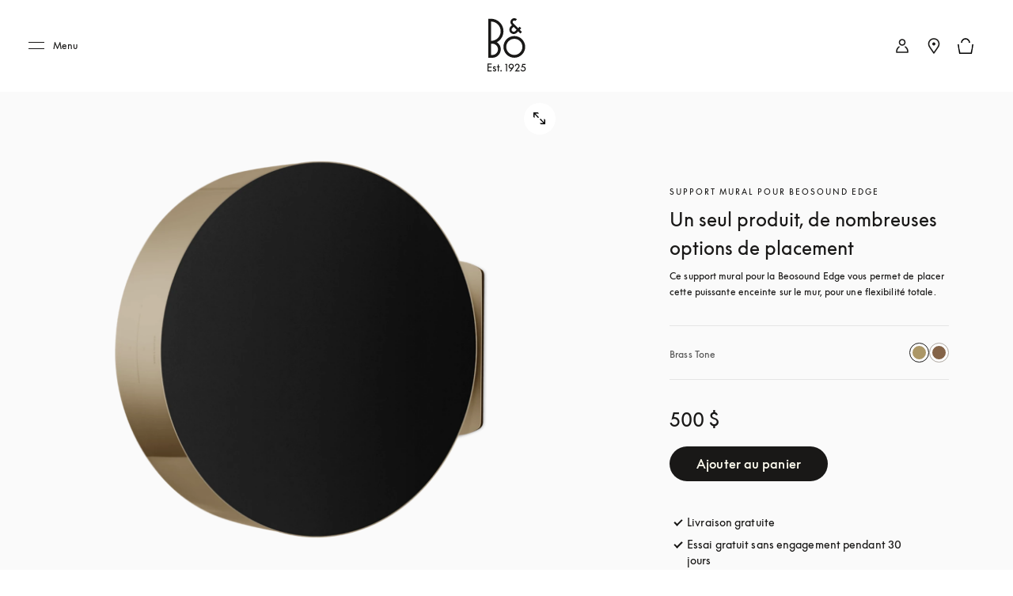

--- FILE ---
content_type: text/html; charset=utf-8
request_url: https://www.bang-olufsen.com/fr/ca/accessoires/beosound-edge-support-mural
body_size: 61684
content:
<!DOCTYPE html><html lang="fr-ca"><head><meta charSet="utf-8"/><meta name="viewport" content="width=device-width, initial-scale=1.0, minimum-scale=1.0"/><link rel="preconnect" href="https://cloud.typography.com"/><link rel="preconnect" href="https://policy.app.cookieinformation.com"/><link rel="preconnect" href="https://videos.ctfassets.net"/><link rel="preconnect" href="https://images.ctfassets.net"/><link rel="preconnect" href="https://rum-collector-2.pingdom.net"/><link rel="preconnect" href="https://www.googletagmanager.com"/><link rel="preconnect" href="https://www.google-analytics.com"/><script type="text/javascript">(function() {
                          var s = document.createElement(&#x27;script&#x27;);
                          s.type = &#x27;text/javascript&#x27;;
                          s.async = true;
                          s.src = &#x27;https://gepi.global-e.com/includes/js/1529&#x27;;
                          document.getElementsByTagName(&#x27;head&#x27;)[0].appendChild(s);
                          })()</script><link id="GEPIStyles" rel="stylesheet" href="https://gepi.global-e.com/includes/css/1529"/><title>Support mural pour Beosound Edge - Accessoires Accessoires | B&amp;O</title><meta content="Support mural pour Beosound Edge - Accessoires Accessoires. Ce support mural pour la Beosound Edge vous permet de placer cette puissante enceinte sur le mur, pour une flexibilité totale." name="description"/><meta content="Support mural pour Beosound Edge - Accessoires Accessoires | B&amp;O" name="twitter:title"/><meta content="Support mural pour Beosound Edge - Accessoires Accessoires | B&amp;O" property="og:title"/><meta content="Support mural pour Beosound Edge - Accessoires Accessoires. Ce support mural pour la Beosound Edge vous permet de placer cette puissante enceinte sur le mur, pour une flexibilité totale." name="twitter:description"/><meta content="Support mural pour Beosound Edge - Accessoires Accessoires. Ce support mural pour la Beosound Edge vous permet de placer cette puissante enceinte sur le mur, pour une flexibilité totale." property="og:description"/><meta content="https://www.bang-olufsen.com/fr/ca/accessoires/beosound-edge-support-mural" name="twitter:url"/><meta content="https://www.bang-olufsen.com/fr/ca/accessoires/beosound-edge-support-mural" property="og:url"/><meta content="//images.ctfassets.net/8cd2csgvqd3m/2xnkZZ0E4e2XQaOVmjrLoE/d83d331c1adbb826d8fd8f1e039d46bf/bs_edge_wall_brass.png" name="twitter:image"/><meta content="//images.ctfassets.net/8cd2csgvqd3m/2xnkZZ0E4e2XQaOVmjrLoE/d83d331c1adbb826d8fd8f1e039d46bf/bs_edge_wall_brass.png" property="og:image"/><meta content="summary_large_image" name="twitter:card"/><meta content="Webpage" name="twitter:type"/><meta content="Webpage" property="og:type"/><link rel="canonical" href="https://www.bang-olufsen.com/fr/ca/accessoires/beosound-edge-support-mural"/><link rel="alternate" hrefLang="en-ca" href="https://www.bang-olufsen.com/en/ca/accessories/beosound-edge-wall-bracket"/><link rel="alternate" hrefLang="fr-ca" href="https://www.bang-olufsen.com/fr/ca/accessoires/beosound-edge-support-mural"/><link rel="alternate" hrefLang="es-mx" href="https://www.bang-olufsen.com/es/mx/accesorios/soporte-pared-beosound-edge"/><link rel="alternate" hrefLang="en-us" href="https://www.bang-olufsen.com/en/us/accessories/beosound-edge-wall-bracket"/><link rel="alternate" hrefLang="es-us" href="https://www.bang-olufsen.com/es/us/accesorios/soporte-pared-beosound-edge"/><link rel="alternate" hrefLang="en-au" href="https://www.bang-olufsen.com/en/au/accessories/beosound-edge-wall-bracket"/><link rel="alternate" hrefLang="zh-cn-cn" href="https://www.bang-olufsen.com/zh-cn/cn/peijian/beosound-edge-qiangmian-tuojia"/><link rel="alternate" hrefLang="en-cn" href="https://www.bang-olufsen.com/en/cn/accessories/beosound-edge-wall-bracket"/><link rel="alternate" hrefLang="en-hk" href="https://www.bang-olufsen.com/en/hk/accessories/beosound-edge-wall-bracket"/><link rel="alternate" hrefLang="zh-cn-hk" href="https://www.bang-olufsen.com/zh-cn/hk/peijian/beosound-edge-qiangmian-tuojia"/><link rel="alternate" hrefLang="zh-tw-hk" href="https://www.bang-olufsen.com/zh-tw/hk/accessories/beosound-edge-wall-bracket"/><link rel="alternate" hrefLang="ja-jp" href="https://www.bang-olufsen.com/ja/jp/accessories/beosound-edge-wall-bracket"/><link rel="alternate" hrefLang="en-jp" href="https://www.bang-olufsen.com/en/jp/accessories/beosound-edge-wall-bracket"/><link rel="alternate" hrefLang="en-sg" href="https://www.bang-olufsen.com/en/sg/accessories/beosound-edge-wall-bracket"/><link rel="alternate" hrefLang="ko-kr" href="https://www.bang-olufsen.com/ko/kr/accessories/beosound-edge-wall-bracket"/><link rel="alternate" hrefLang="en-kr" href="https://www.bang-olufsen.com/en/kr/accessories/beosound-edge-wall-bracket"/><link rel="alternate" hrefLang="en-ae" href="https://www.bang-olufsen.com/en/ae/accessories/beosound-edge-wall-bracket"/><link rel="alternate" hrefLang="fr-be" href="https://www.bang-olufsen.com/fr/be/accessoires/beosound-edge-support-mural"/><link rel="alternate" hrefLang="en-be" href="https://www.bang-olufsen.com/en/be/accessories/beosound-edge-wall-bracket"/><link rel="alternate" hrefLang="en-bg" href="https://www.bang-olufsen.com/en/bg/accessories/beosound-edge-wall-bracket"/><link rel="alternate" hrefLang="en-hr" href="https://www.bang-olufsen.com/en/hr/accessories/beosound-edge-wall-bracket"/><link rel="alternate" hrefLang="en-cy" href="https://www.bang-olufsen.com/en/cy/accessories/beosound-edge-wall-bracket"/><link rel="alternate" hrefLang="en-cz" href="https://www.bang-olufsen.com/en/cz/accessories/beosound-edge-wall-bracket"/><link rel="alternate" hrefLang="da-dk" href="https://www.bang-olufsen.com/da/dk/tilbehoer/beosound-edge-vaegbeslag"/><link rel="alternate" hrefLang="en-dk" href="https://www.bang-olufsen.com/en/dk/accessories/beosound-edge-wall-bracket"/><link rel="alternate" hrefLang="de-de" href="https://www.bang-olufsen.com/de/de/zubehoer/beosound-edge-wandhalterung"/><link rel="alternate" hrefLang="en-de" href="https://www.bang-olufsen.com/en/de/accessories/beosound-edge-wall-bracket"/><link rel="alternate" hrefLang="es-es" href="https://www.bang-olufsen.com/es/es/accesorios/soporte-pared-beosound-edge"/><link rel="alternate" hrefLang="en-es" href="https://www.bang-olufsen.com/en/es/accessories/beosound-edge-wall-bracket"/><link rel="alternate" hrefLang="en-ee" href="https://www.bang-olufsen.com/en/ee/accessories/beosound-edge-wall-bracket"/><link rel="alternate" hrefLang="en-fi" href="https://www.bang-olufsen.com/en/fi/accessories/beosound-edge-wall-bracket"/><link rel="alternate" hrefLang="fr-fr" href="https://www.bang-olufsen.com/fr/fr/accessoires/beosound-edge-support-mural"/><link rel="alternate" hrefLang="en-fr" href="https://www.bang-olufsen.com/en/fr/accessories/beosound-edge-wall-bracket"/><link rel="alternate" hrefLang="en-gr" href="https://www.bang-olufsen.com/en/gr/accessories/beosound-edge-wall-bracket"/><link rel="alternate" hrefLang="en-hu" href="https://www.bang-olufsen.com/en/hu/accessories/beosound-edge-wall-bracket"/><link rel="alternate" hrefLang="en-ie" href="https://www.bang-olufsen.com/en/ie/accessories/beosound-edge-wall-bracket"/><link rel="alternate" hrefLang="it-it" href="https://www.bang-olufsen.com/it/it/accessori/beosound-edge-staffa-da-parete"/><link rel="alternate" hrefLang="en-it" href="https://www.bang-olufsen.com/en/it/accessories/beosound-edge-wall-bracket"/><link rel="alternate" hrefLang="en-lv" href="https://www.bang-olufsen.com/en/lv/accessories/beosound-edge-wall-bracket"/><link rel="alternate" hrefLang="en-lt" href="https://www.bang-olufsen.com/en/lt/accessories/beosound-edge-wall-bracket"/><link rel="alternate" hrefLang="fr-lu" href="https://www.bang-olufsen.com/fr/lu/accessoires/beosound-edge-support-mural"/><link rel="alternate" hrefLang="de-lu" href="https://www.bang-olufsen.com/de/lu/zubehoer/beosound-edge-wandhalterung"/><link rel="alternate" hrefLang="en-lu" href="https://www.bang-olufsen.com/en/lu/accessories/beosound-edge-wall-bracket"/><link rel="alternate" hrefLang="en-mt" href="https://www.bang-olufsen.com/en/mt/accessories/beosound-edge-wall-bracket"/><link rel="alternate" hrefLang="en-no" href="https://www.bang-olufsen.com/en/no/accessories/beosound-edge-wall-bracket"/><link rel="alternate" hrefLang="da-no" href="https://www.bang-olufsen.com/da/no/tilbehoer/beosound-edge-vaegbeslag"/><link rel="alternate" hrefLang="de-at" href="https://www.bang-olufsen.com/de/at/zubehoer/beosound-edge-wandhalterung"/><link rel="alternate" hrefLang="en-at" href="https://www.bang-olufsen.com/en/at/accessories/beosound-edge-wall-bracket"/><link rel="alternate" hrefLang="en-pl" href="https://www.bang-olufsen.com/en/pl/accessories/beosound-edge-wall-bracket"/><link rel="alternate" hrefLang="de-pl" href="https://www.bang-olufsen.com/de/pl/zubehoer/beosound-edge-wandhalterung"/><link rel="alternate" hrefLang="en-pt" href="https://www.bang-olufsen.com/en/pt/accessories/beosound-edge-wall-bracket"/><link rel="alternate" hrefLang="es-pt" href="https://www.bang-olufsen.com/es/pt/accesorios/soporte-pared-beosound-edge"/><link rel="alternate" hrefLang="en-ro" href="https://www.bang-olufsen.com/en/ro/accessories/beosound-edge-wall-bracket"/><link rel="alternate" hrefLang="en-sk" href="https://www.bang-olufsen.com/en/sk/accessories/beosound-edge-wall-bracket"/><link rel="alternate" hrefLang="en-si" href="https://www.bang-olufsen.com/en/si/accessories/beosound-edge-wall-bracket"/><link rel="alternate" hrefLang="en-se" href="https://www.bang-olufsen.com/en/se/accessories/beosound-edge-wall-bracket"/><link rel="alternate" hrefLang="da-se" href="https://www.bang-olufsen.com/da/se/tilbehoer/beosound-edge-vaegbeslag"/><link rel="alternate" hrefLang="de-ch" href="https://www.bang-olufsen.com/de/ch/zubehoer/beosound-edge-wandhalterung"/><link rel="alternate" hrefLang="fr-ch" href="https://www.bang-olufsen.com/fr/ch/accessoires/beosound-edge-support-mural"/><link rel="alternate" hrefLang="it-ch" href="https://www.bang-olufsen.com/it/ch/accessori/beosound-edge-staffa-da-parete"/><link rel="alternate" hrefLang="en-ch" href="https://www.bang-olufsen.com/en/ch/accessories/beosound-edge-wall-bracket"/><link rel="alternate" hrefLang="en-nl" href="https://www.bang-olufsen.com/en/nl/accessories/beosound-edge-wall-bracket"/><link rel="alternate" hrefLang="de-nl" href="https://www.bang-olufsen.com/de/nl/zubehoer/beosound-edge-wandhalterung"/><link rel="alternate" hrefLang="en-gb" href="https://www.bang-olufsen.com/en/gb/accessories/beosound-edge-wall-bracket"/><link rel="alternate" hrefLang="x-default" href="https://www.bang-olufsen.com/en/int/accessories/beosound-edge-wall-bracket"/><link rel="alternate" hrefLang="fr-int" href="https://www.bang-olufsen.com/fr/int/accessoires/beosound-edge-support-mural"/><link rel="alternate" hrefLang="es-int" href="https://www.bang-olufsen.com/es/int/accesorios/soporte-pared-beosound-edge"/><link rel="alternate" hrefLang="it-int" href="https://www.bang-olufsen.com/it/int/accessori/beosound-edge-staffa-da-parete"/><link rel="alternate" hrefLang="de-int" href="https://www.bang-olufsen.com/de/int/zubehoer/beosound-edge-wandhalterung"/><link rel="alternate" hrefLang="da-int" href="https://www.bang-olufsen.com/da/int/tilbehoer/beosound-edge-vaegbeslag"/><link rel="alternate" hrefLang="ja-int" href="https://www.bang-olufsen.com/ja/int/accessories/beosound-edge-wall-bracket"/><link rel="alternate" hrefLang="ko-int" href="https://www.bang-olufsen.com/ko/int/accessories/beosound-edge-wall-bracket"/><link rel="alternate" hrefLang="zh-cn-int" href="https://www.bang-olufsen.com/zh-cn/int/peijian/beosound-edge-qiangmian-tuojia"/><link rel="alternate" hrefLang="zh-tw-int" href="https://www.bang-olufsen.com/zh-tw/int/accessories/beosound-edge-wall-bracket"/><script type="application/ld+json">{"url":"https://www.bang-olufsen.com/fr/ca/accessoires/beosound-edge-support-mural","@type":"WebSite","author":"Bang & Olufsen","@context":"http://schema.org","provider":"Bang & Olufsen"}</script><script type="application/ld+json">{"color":"Brass Tone","brand":"Bang & Olufsen","name":"Support mural pour Beosound Edge - Accessoires Accessoires","url":"https://www.bang-olufsen.com/fr/ca/accessoires/beosound-edge-support-mural","@context":"http://schema.org/","offers":{"@type":"Offer","price":"500.00","availability":"http://schema.org/InStock","priceCurrency":"CAD","url":"https://www.bang-olufsen.com/fr/ca/accessoires/beosound-edge-support-mural"},"@type":"Product","image":"https://images.ctfassets.net/8cd2csgvqd3m/2xnkZZ0E4e2XQaOVmjrLoE/d83d331c1adbb826d8fd8f1e039d46bf/bs_edge_wall_brass.png","description":"Support mural pour Beosound Edge - Accessoires Accessoires. Ce support mural pour la Beosound Edge vous permet de placer cette puissante enceinte sur le mur, pour une flexibilité totale.","sku":"1213202"}</script><meta name="next-head-count" content="101"/><link rel="icon" href="/favicon.svg" type="image/x-icon"/><link rel="apple-touch-icon" href="/static-assets/images/apple-touch-icon.png"/><meta http-equiv="X-UA-Compatible" content="IE=Edge"/><link type="text/css" rel="stylesheet" id="buildId" href="/static-assets/styles/vendor/foundation.css"/><script id="CookieConsent" src="https://policy.app.cookieinformation.com/uc.js" data-culture="FR" data-gcm-version="2.0"></script><script>
var dataLayer = (window.dataLayer = window.dataLayer || []);
window.gtag = function() {
  dataLayer.push(arguments);
};
gtag('consent', 'default', {
  ad_storage: 'denied',
  analytics_storage: 'denied',
  ad_user_data: 'denied',
  ad_personalization: 'denied',
  wait_for_update: 500,
  functionality_storage: 'denied',
  personalization_storage: 'denied',
  security_storage: 'denied',
});
gtag('set', 'ads_data_redaction', true);
gtag('set', 'url_passthrough', true);
dataLayer.push({ event: 'default_consent' });



let isWebPageInsideIFrame= false;
if(window) {
  isWebPageInsideIFrame = window !== window.parent;
}

if (!window.navigator.userAgent.match(/(bot|pingdom|Chrome-Lighthouse)/i) && !isWebPageInsideIFrame) {
  (function(w,d,s,l,i){
    w[l]=w[l]||[];
    w[l].push({
      'gtm.start': new Date().getTime(),
      event:'gtm.js'
    });
    var f=d.getElementsByTagName(s)[0],
    j=d.createElement(s),dl=l!='dataLayer'?'&l='+l:'';
    j.async=true;j.src='https://www.googletagmanager.com/gtm.js?id='+i+dl+ '&gtm_auth=fO6C6hs4l9HiWkAGm0f44A&gtm_preview=env-22&gtm_cookies_win=x';
    f.parentNode.insertBefore(j,f);
    })(window,document,'script','dataLayer','GTM-5ZFDPC');
}
            </script><script src="https://www.googleoptimize.com/optimize.js?id=OPT-5W5H5DZ" async=""></script><script defer="" nonce="tcLfmWTrWWgxBzcH9hSWXOOVThuDtAsGk3r" src="/static-assets/libs/appInsightHandler.js" data-key="f37c3d50-c36c-42e7-9452-85d897605617" id="appInsight"></script><noscript data-n-css=""></noscript><script defer="" crossorigin="anonymous" nomodule="" src="/_next/static/chunks/polyfills-c67a75d1b6f99dc8.js"></script><script src="/_next/static/chunks/webpack-759684d7ad60fbb0.js" defer="" crossorigin="anonymous"></script><script src="/_next/static/chunks/framework-81942bc1e06a8d22.js" defer="" crossorigin="anonymous"></script><script src="/_next/static/chunks/main-fd29b00223b3ad0d.js" defer="" crossorigin="anonymous"></script><script src="/_next/static/chunks/pages/_app-293dc7bbedf5ad4d.js" defer="" crossorigin="anonymous"></script><script src="/_next/static/chunks/5301-65b9f8b7798ce759.js" defer="" crossorigin="anonymous"></script><script src="/_next/static/chunks/4975-3d19c6ce59530832.js" defer="" crossorigin="anonymous"></script><script src="/_next/static/chunks/5108-892898d87ea18cce.js" defer="" crossorigin="anonymous"></script><script src="/_next/static/chunks/2463-5ff3b894ce98ebd5.js" defer="" crossorigin="anonymous"></script><script src="/_next/static/chunks/9920-deb0a4877b91d6c0.js" defer="" crossorigin="anonymous"></script><script src="/_next/static/chunks/7118-15bd01c2f67ff2d8.js" defer="" crossorigin="anonymous"></script><script src="/_next/static/chunks/7409-4e12a433f64b9e18.js" defer="" crossorigin="anonymous"></script><script src="/_next/static/chunks/1050-38bc5d02f3aba3a3.js" defer="" crossorigin="anonymous"></script><script src="/_next/static/chunks/5006-6038613ca484aafc.js" defer="" crossorigin="anonymous"></script><script src="/_next/static/chunks/9148-fc13f988d7777646.js" defer="" crossorigin="anonymous"></script><script src="/_next/static/chunks/1137-30d57455b1057aae.js" defer="" crossorigin="anonymous"></script><script src="/_next/static/chunks/3578-1ea45f533f1695cf.js" defer="" crossorigin="anonymous"></script><script src="/_next/static/chunks/3934-1c23d9b91c318732.js" defer="" crossorigin="anonymous"></script><script src="/_next/static/chunks/3131-8128e22a492ff851.js" defer="" crossorigin="anonymous"></script><script src="/_next/static/chunks/4134-e2ea3f8847481057.js" defer="" crossorigin="anonymous"></script><script src="/_next/static/chunks/4245-c2e7f20f2cdcc34d.js" defer="" crossorigin="anonymous"></script><script src="/_next/static/chunks/8267-dbe429accba6e7cf.js" defer="" crossorigin="anonymous"></script><script src="/_next/static/chunks/452-6c405d332f3bd394.js" defer="" crossorigin="anonymous"></script><script src="/_next/static/chunks/pages/%5Blanguage%5D/%5Bcountry%5D/%5BcategoriesSlug%5D/%5Bslug%5D-f4381da4c57108ff.js" defer="" crossorigin="anonymous"></script><script src="/_next/static/1.4.0.33/_buildManifest.js" defer="" crossorigin="anonymous"></script><script src="/_next/static/1.4.0.33/_ssgManifest.js" defer="" crossorigin="anonymous"></script><style data-styled="" data-styled-version="5.3.3">@font-face{font-display:swap;font-family:'icons';src:url('/static-assets/fonts/icons.ttf?n2bcc7') format('truetype'),url('/static-assets/fonts/icons.woff?n2bcc7') format('woff'),url('/static-assets/fonts/icons.svg?n2bcc7#icons') format('svg');font-weight:normal;font-style:normal;}/*!sc*/
@font-face{font-display:swap;font-family:'BeoSupreme';src:url('/static-assets/fonts/beosupreme/beosupremeregular/beosupremeregular.woff2') format('woff2'),url('/static-assets/fonts/beosupreme/beosupremeregular/beosupremeregular.woff') format('woff'),url('/static-assets/fonts/beosupreme/beosupremeregular/beosupremeregular.ttf') format('truetype'),url("/static-assets/fonts/beosupreme/beosupremeregular/beosupremeregular.otf") format("opentype");font-weight:400;}/*!sc*/
@font-face{font-display:swap;font-family:'BeoSupreme';src:url('/static-assets/fonts/beosupreme/beosupremelight/beosupremelight.woff2') format('woff2'),url('/static-assets/fonts/beosupreme/beosupremelight/beosupremelight.woff') format('woff'),url('/static-assets/fonts/beosupreme/beosupremelight/beosupremelight.ttf') format('truetype'),url("/static-assets/fonts/beosupreme/beosupremelight/beosupremelight.otf") format("opentype");font-weight:300;}/*!sc*/
@font-face{font-display:swap;font-family:'BeoSupreme';src:url('/static-assets/fonts/beosupreme/beosuprememedium/beosuprememedium.woff2') format('woff2'),url('/static-assets/fonts/beosupreme/beosuprememedium/beosuprememedium.woff') format('woff'),url('/static-assets/fonts/beosupreme/beosuprememedium/beosuprememedium.ttf') format('truetype'),url("/static-assets/fonts/beosupreme/beosuprememedium/beosuprememedium.otf") format("opentype");font-weight:500;}/*!sc*/
@font-face{font-display:swap;font-family:'Fastpen';src:url('/static-assets/fonts/fastpen/Fastpen-2-mm.otf');}/*!sc*/
@font-face{font-display:swap;font-family:'Noto';src:url('/static-assets/fonts/noto/notosansregular.woff2') format('woff2'),url('/static-assets/fonts/noto/notosansregular.woff') format('woff');}/*!sc*/
@font-face{font-display:swap;font-family:'Lexend Deca';src:url('/static-assets/fonts/lexenddeca/lexenddeca.eot');src:url('/static-assets/fonts/lexenddeca/lexenddeca.eot?#iefix') format('embedded-opentype'),url('/static-assets/fonts/lexenddeca/lexenddeca.woff2') format('woff2'),url('/static-assets/fonts/lexenddeca/lexenddeca.woff') format('woff'),url('/static-assets/fonts/lexenddeca/lexenddeca.ttf') format('truetype');}/*!sc*/
h1,h2,h3,h4,h5,h6,.h1,.h2,.h3,.h4,.h5,.h6,.h7{margin:0 0 20px 0;color:#191817;}/*!sc*/
h1.-dark,h2.-dark,h3.-dark,h4.-dark,h5.-dark,h6.-dark,.h1.-dark,.h2.-dark,.h3.-dark,.h4.-dark,.h5.-dark,.h6.-dark,.h7.-dark{color:#191817;}/*!sc*/
h1.-light,h2.-light,h3.-light,h4.-light,h5.-light,h6.-light,.h1.-light,.h2.-light,.h3.-light,.h4.-light,.h5.-light,.h6.-light,.h7.-light{color:#FFF;}/*!sc*/
h1.-noMargin,h2.-noMargin,h3.-noMargin,h4.-noMargin,h5.-noMargin,h6.-noMargin,.h1.-noMargin,.h2.-noMargin,.h3.-noMargin,.h4.-noMargin,.h5.-noMargin,.h6.-noMargin,.h7.-noMargin{margin:0;}/*!sc*/
.-light{color:#FFF;}/*!sc*/
h1,.h1{font-size:2.5rem;line-height:3rem;-webkit-letter-spacing:-0.5px;-moz-letter-spacing:-0.5px;-ms-letter-spacing:-0.5px;letter-spacing:-0.5px;font-weight:400;}/*!sc*/
@media (min-width:48rem){h1,.h1{font-size:3rem;line-height:3.5rem;}}/*!sc*/
@media (min-width:64rem){h1,.h1{font-size:4rem;line-height:4.5rem;}}/*!sc*/
h2,.h2{font-size:2rem;line-height:2.625rem;-webkit-letter-spacing:-0.5px;-moz-letter-spacing:-0.5px;-ms-letter-spacing:-0.5px;letter-spacing:-0.5px;font-weight:400;}/*!sc*/
@media (min-width:48rem){h2,.h2{font-size:2.25rem;line-height:3rem;}}/*!sc*/
@media (min-width:64rem){h2,.h2{font-size:3rem;line-height:4rem;}}/*!sc*/
h3,.h3{font-size:1.5rem;line-height:2rem;-webkit-letter-spacing:-0.5px;-moz-letter-spacing:-0.5px;-ms-letter-spacing:-0.5px;letter-spacing:-0.5px;font-weight:400;}/*!sc*/
@media (min-width:48rem){h3,.h3{font-size:1.625rem;line-height:2.5rem;}}/*!sc*/
@media (min-width:64rem){h3,.h3{font-size:2.25rem;line-height:3.375rem;}}/*!sc*/
h4,.h4{font-size:1.125rem;line-height:1.75rem;font-weight:400;-webkit-letter-spacing:0;-moz-letter-spacing:0;-ms-letter-spacing:0;letter-spacing:0;color:#191817;}/*!sc*/
@media (min-width:48rem){h4,.h4{font-size:1.375rem;line-height:2rem;}}/*!sc*/
@media (min-width:64rem){h4,.h4{font-size:1.5rem;line-height:2.25rem;}}/*!sc*/
.h4A{font-size:0.875rem;line-height:1.3125rem;font-weight:500;-webkit-letter-spacing:2px;-moz-letter-spacing:2px;-ms-letter-spacing:2px;letter-spacing:2px;color:#191817;text-transform:uppercase;}/*!sc*/
@media (min-width:64rem){.h4A{font-size:1rem;line-height:1.5rem;}}/*!sc*/
h5,.h5{font-size:0.75rem;line-height:1.25rem;-webkit-letter-spacing:1.5px;-moz-letter-spacing:1.5px;-ms-letter-spacing:1.5px;letter-spacing:1.5px;font-weight:400;text-transform:uppercase;}/*!sc*/
@media (min-width:48rem){h5,.h5{font-size:0.75rem;line-height:1.25rem;-webkit-letter-spacing:1.7px;-moz-letter-spacing:1.7px;-ms-letter-spacing:1.7px;letter-spacing:1.7px;}}/*!sc*/
@media (min-width:64rem){h5,.h5{font-size:0.875rem;line-height:1.5rem;}}/*!sc*/
h6,.h6{font:0.625rem / 0.625rem BeoSupreme,Lexend Deca,Arial,Helvetica,sans-serif;-webkit-letter-spacing:2px;-moz-letter-spacing:2px;-ms-letter-spacing:2px;letter-spacing:2px;line-height:1.125rem;color:#555555;font-weight:400;}/*!sc*/
.b1{font-size:1rem;line-height:1.625rem;-webkit-letter-spacing:0.2px;-moz-letter-spacing:0.2px;-ms-letter-spacing:0.2px;letter-spacing:0.2px;font-weight:400;}/*!sc*/
.b1A{font-size:1rem;line-height:1.625rem;-webkit-letter-spacing:0.2px;-moz-letter-spacing:0.2px;-ms-letter-spacing:0.2px;letter-spacing:0.2px;font-weight:700;}/*!sc*/
.b2{font-size:1.125rem;line-height:1.75rem;-webkit-letter-spacing:0.2px;-moz-letter-spacing:0.2px;-ms-letter-spacing:0.2px;letter-spacing:0.2px;font-weight:400;}/*!sc*/
@media (min-width:48rem){.b2{font-size:1.25rem;line-height:2rem;}}/*!sc*/
@media (min-width:64rem){.b2{font-size:1.5rem;line-height:2.25rem;}}/*!sc*/
.b3{font-size:0.75rem;line-height:1.25rem;-webkit-letter-spacing:0.1px;-moz-letter-spacing:0.1px;-ms-letter-spacing:0.1px;letter-spacing:0.1px;font-weight:400;}/*!sc*/
.b3A{font-size:0.75rem;line-height:1.25rem;-webkit-letter-spacing:0.1px;-moz-letter-spacing:0.1px;-ms-letter-spacing:0.1px;letter-spacing:0.1px;font-weight:700;}/*!sc*/
@media (min-width:48rem){.b3A{font-size:0.875rem;line-height:1.5rem;}}/*!sc*/
.h1A{font-size:2rem;line-height:2.625rem;-webkit-letter-spacing:-0.5px;-moz-letter-spacing:-0.5px;-ms-letter-spacing:-0.5px;letter-spacing:-0.5px;font-weight:400;}/*!sc*/
@media (min-width:48rem){.h1A{font-size:3rem;line-height:3.5rem;}}/*!sc*/
@media (min-width:64rem){.h1A{font-size:5rem;line-height:6rem;}}/*!sc*/
p{font-size:1rem;line-height:1.625;-webkit-letter-spacing:0.4px;-moz-letter-spacing:0.4px;-ms-letter-spacing:0.4px;letter-spacing:0.4px;color:#555555;margin:0;white-space:pre-wrap;}/*!sc*/
@media (min-width:64rem){p{font-size:1rem;}}/*!sc*/
p + p{margin-top:15px;}/*!sc*/
ul + p,ol + p{margin-top:15px;}/*!sc*/
p + .a-anchorButton{margin-top:25px;}/*!sc*/
p.-price{font-size:1.375rem;line-height:1;color:#191817;font-weight:300;}/*!sc*/
p.-download{font-size:0.875rem;line-height:1;color:#191817;font-weight:500;}/*!sc*/
p.-download + p{margin-top:5px;}/*!sc*/
p.-largePrice{font-size:1.375rem;line-height:1;color:#191817;font-weight:300;}/*!sc*/
@media (min-width:64rem){p.-largePrice{font-size:1.5rem;}}/*!sc*/
p.-secondary{font-size:1.125rem;line-height:1.3;color:#191817;}/*!sc*/
@media (min-width:64rem){p.-secondary{font-size:1.25rem;}}/*!sc*/
p.-tertiary{font-size:0.875rem;line-height:1.42;}/*!sc*/
@media (min-width:64rem){p.-tertiary{font-size:0.875rem;}}/*!sc*/
p.-quaternary{font-size:0.75rem;line-height:1.33;font-weight:500;color:#191817;}/*!sc*/
@media (min-width:64rem){p.-quaternary{font-size:0.875rem;}}/*!sc*/
p.-quinary{font-size:0.75rem;line-height:1.33;}/*!sc*/
p.-quinary + p{margin-top:8px;}/*!sc*/
@media (min-width:64rem){p.-quinary{font-size:0.75rem;}p.-quinary + p{margin-top:15px;}}/*!sc*/
p.-senary{font-size:1.5rem;line-height:1.33;color:#191817;}/*!sc*/
@media (min-width:64rem){p.-senary{font-size:1.5rem;}}/*!sc*/
p.-dark{color:#191817;}/*!sc*/
p.-light{color:#FFF;}/*!sc*/
p.-bold{font-weight:500;}/*!sc*/
small.-primary{font-size:0.75rem;font-weight:400;-webkit-letter-spacing:0.04em;-moz-letter-spacing:0.04em;-ms-letter-spacing:0.04em;letter-spacing:0.04em;line-height:1.3;color:#555555;}/*!sc*/
small.-secondary{font-size:0.625rem;font-weight:700;line-height:1;-webkit-letter-spacing:2px;-moz-letter-spacing:2px;-ms-letter-spacing:2px;letter-spacing:2px;text-transform:uppercase;color:#555555;}/*!sc*/
a.-link.-primary{font-size:0.875rem;}/*!sc*/
@media (min-width:48rem){a.-link.-primary{font-size:1rem;line-height:1.15;-webkit-letter-spacing:1px;-moz-letter-spacing:1px;-ms-letter-spacing:1px;letter-spacing:1px;}}/*!sc*/
a.-link.-secondary{font-size:0.875rem;-webkit-text-decoration:none;text-decoration:none;}/*!sc*/
@media (min-width:48rem){a.-link.-secondary{font-size:1rem;line-height:1.15;-webkit-letter-spacing:1px;-moz-letter-spacing:1px;-ms-letter-spacing:1px;letter-spacing:1px;}}/*!sc*/
a.-underline{display:inline-block;padding-bottom:7px;}/*!sc*/
a.-underline span{background-image:linear-gradient(to right,#555555 0%,#555555 100%);background-repeat:repeat-x;background-position:0 100%;background-size:100% 1px;padding-bottom:8px;}/*!sc*/
a.-small{font-size:0.875rem;}/*!sc*/
a.-small.-underline{padding-bottom:3px;}/*!sc*/
a.-small.-underline span{background-image:linear-gradient(to right,#555555 0%,#555555 100%);background-repeat:repeat-x;background-position:0 100%;background-size:100% 1px;padding-bottom:4px;}/*!sc*/
.-notify{margin-bottom:15px;display:inline-block;}/*!sc*/
a.-cta,button.-cta{font-family:BeoSupreme,Lexend Deca,Arial,Helvetica,sans-serif;font-size:0.875rem;line-height:1.15;-webkit-letter-spacing:2px;-moz-letter-spacing:2px;-ms-letter-spacing:2px;letter-spacing:2px;}/*!sc*/
.-fadeIn{-webkit-animation:jTBhup 1200ms cubic-bezier(0.165,0.84,0.44,1) forwards;animation:jTBhup 1200ms cubic-bezier(0.165,0.84,0.44,1) forwards;}/*!sc*/
.-slideIn{-webkit-animation:kHDmOV 600ms forwards;animation:kHDmOV 600ms forwards;}/*!sc*/
.-slideOut{-webkit-animation:kVaNdd 600ms forwards;animation:kVaNdd 600ms forwards;}/*!sc*/
.-slideUp{-webkit-animation:berDwh 600ms forwards;animation:berDwh 600ms forwards;}/*!sc*/
.-slideDown{-webkit-animation:hkwfSp 600ms forwards;animation:hkwfSp 600ms forwards;}/*!sc*/
.-fadeInSlow{-webkit-animation:jTBhup 2000ms ease-in-out forwards;animation:jTBhup 2000ms ease-in-out forwards;}/*!sc*/
.-fadeInUp{-webkit-animation:cxjtGy 1200ms cubic-bezier(0.165,0.84,0.44,1) forwards;animation:cxjtGy 1200ms cubic-bezier(0.165,0.84,0.44,1) forwards;}/*!sc*/
.-fadeInUpLong{-webkit-animation:gDibJC 800ms cubic-bezier(0.165,0.84,0.44,1) forwards;animation:gDibJC 800ms cubic-bezier(0.165,0.84,0.44,1) forwards;}/*!sc*/
.-expand{-webkit-animation:dvfWVy 1200ms cubic-bezier(0.165,0.84,0.44,1) forwards;animation:dvfWVy 1200ms cubic-bezier(0.165,0.84,0.44,1) forwards;}/*!sc*/
@media (min-width:48rem){.-expand{-webkit-animation:czVaTc 1200ms cubic-bezier(0.165,0.84,0.44,1) forwards;animation:czVaTc 1200ms cubic-bezier(0.165,0.84,0.44,1) forwards;}}/*!sc*/
*{box-sizing:border-box;}/*!sc*/
#nprogress .bar{z-index:1040;background:#191817;height:4px;}/*!sc*/
#nprogress .spinner{display:none;}/*!sc*/
#nprogress .peg{box-shadow:none;}/*!sc*/
#nprogress .spinner-icon{border-top-color:#555555;border-left-color:#555555;margin-right:30px;margin-top:8px;}/*!sc*/
@media (min-width:64rem){#nprogress .spinner-icon{margin-right:170px;margin-top:6px;}}/*!sc*/
body{font-family:BeoSupreme,Lexend Deca,Arial,Helvetica,sans-serif;overflow-x:hidden;-webkit-tap-highlight-color:rgba(0,0,0,0);-webkit-font-smoothing:antialiased;-moz-osx-font-smoothing:grayscale;min-width:320px;width:100%;}/*!sc*/
@media (min-width:64rem){body.modal-open{position:fixed;}}/*!sc*/
body.-scrollLocked{overflow:hidden !important;}/*!sc*/
body.-scrollLocked.-top{position:fixed;}/*!sc*/
body.-overflow-hidden{overflow:hidden;position:fixed;}/*!sc*/
main{position:relative;}/*!sc*/
.main-wrapper{-webkit-flex:1;-ms-flex:1;flex:1;padding-top:60px;}/*!sc*/
@media (min-width:64rem){.main-wrapper{padding-top:101px;}}/*!sc*/
.main-wrapper.isCategoryPage{padding-top:80px;}/*!sc*/
.non-supporting-nav-view{padding-top:60px;}/*!sc*/
.no-top-padding{padding-top:0px;}/*!sc*/
.no-header{padding-top:0;}/*!sc*/
input[type='text']::-ms-clear{display:none;}/*!sc*/
.right{float:right;}/*!sc*/
.left{float:left;}/*!sc*/
.capitalize{text-transform:capitalize;}/*!sc*/
.zIndex{z-index:1;}/*!sc*/
.clearfix{clear:both;}/*!sc*/
.focus-styling:focus{border-radius:1px;box-shadow:0px 0px 0px 1px #3082fd, 0px 0px 0px 3px #bfdefb;outline:none;}/*!sc*/
.focus-styling:focus:not(.focus-visible){box-shadow:none;outline:none;}/*!sc*/
.break-word{word-break:break-word;}/*!sc*/
button,input,optgroup,select,textarea{border-radius:0;font-family:BeoSupreme,Lexend Deca,Arial,Helvetica,sans-serif;-webkit-letter-spacing:inherit;-moz-letter-spacing:inherit;-ms-letter-spacing:inherit;letter-spacing:inherit;}/*!sc*/
.is-hidden{display:none !important;}/*!sc*/
.is-visible{display:block;}/*!sc*/
.visually-hidden{position:absolute;white-space:nowrap;width:1px;height:1px;overflow:hidden;border:0;padding:0;-webkit-clip:rect(0 0 0 0);clip:rect(0 0 0 0);-webkit-clip-path:inset(50%);clip-path:inset(50%);}/*!sc*/
figure{margin:0;padding:0;}/*!sc*/
img{max-width:100%;}/*!sc*/
.full-bleed{width:100%;}/*!sc*/
.margin-none{margin:0;}/*!sc*/
.container{padding-left:16px;padding-right:16px;}/*!sc*/
.main-layout:focus{outline:none;}/*!sc*/
.main-layout.focus-visible{outline:1px dashed #0056b3;}/*!sc*/
button.add-cart{background-color:#555555;color:#FFF;text-align:center;cursor:pointer;padding:10px 35px;}/*!sc*/
.wide-mobile-view{position:relative;}/*!sc*/
.wide-mobile-view::before{content:'';position:absolute;height:100%;z-index:-1;top:0;left:-100vw;right:-100vw;background-color:#FAFAFA;}/*!sc*/
a.-cta,button.-cta{padding:12px 20px;border:0;cursor:pointer;}/*!sc*/
a.-cta.-primary,button.-cta.-primary{background-color:#BF2839;color:#FFF;}/*!sc*/
a.-cta.-primary:disabled,button.-cta.-primary:disabled,a.-cta.-primary.disabled,button.-cta.-primary.disabled{border:none;background-color:#8C8C8C !important;cursor:default;}/*!sc*/
a.-cta.-primary:active,button.-cta.-primary:active,a.-cta.-primary:focus,button.-cta.-primary:focus{background-color:#BF2839;}/*!sc*/
a.-cta.-secondary,button.-cta.-secondary{background-color:#FFF;color:#191817;border:1px solid #191817;line-height:1;}/*!sc*/
a.-cta.-secondary:focus,button.-cta.-secondary:focus,a.-cta.-secondary:hover,button.-cta.-secondary:hover,a.-cta.-secondary:active,button.-cta.-secondary:active{background-color:#191817;color:#FFF;border:0;}/*!sc*/
a.-cta.-tertiary,button.-cta.-tertiary{background-color:#191817;color:#FFF;border:1px solid #191817;font-weight:500;}/*!sc*/
a.-cta.-tertiary:focus,button.-cta.-tertiary:focus,a.-cta.-tertiary:active,button.-cta.-tertiary:active,a.-cta.-tertiary:hover,button.-cta.-tertiary:hover{background-color:#555555;color:#FFF;border:1px solid #191817;}/*!sc*/
a.-cta.-tertiary:disabled,button.-cta.-tertiary:disabled,a.-cta.-tertiary.disabled,button.-cta.-tertiary.disabled{border:none;background-color:#8C8C8C !important;cursor:default;}/*!sc*/
button,a,input{border:none;}/*!sc*/
button:focus,a:focus,input:focus{border-radius:1px;box-shadow:0px 0px 0px 1px #3082fd, 0px 0px 0px 3px #bfdefb;outline:none;}/*!sc*/
button:focus:not(.focus-visible),a:focus:not(.focus-visible),input:focus:not(.focus-visible){box-shadow:none;outline:none;}/*!sc*/
ul.-noBullets:not(.row){list-style-type:none;margin:0;padding:0;}/*!sc*/
ul.-noBullets.row{list-style-type:none;margin-top:0;margin-bottom:0;padding:0;}/*!sc*/
ul.-inline li{display:inline-block;}/*!sc*/
.collapsible-section{margin-bottom:20px;max-height:250px;overflow-y:hidden;-webkit-transition:max-height 1.5s linear;transition:max-height 1.5s linear;box-shadow:0 0 4px 0 rgba(0,0,0,0.2);}/*!sc*/
.collapsible-section.is-expanded{overflow-y:auto;max-height:2000px;}/*!sc*/
.pac-container{max-height:240px;font-family:BeoSupreme,Lexend Deca,Arial,Helvetica,sans-serif;background-color:#FAFAFA;overflow:scroll;overflow-x:hidden;box-shadow:none;border:1px solid #E5E5E5;border-top:none;}/*!sc*/
.pac-container::after{display:none;}/*!sc*/
.pac-container .pac-item{padding:1.25rem 1.5rem 1.25rem 0.5rem;color:#191817;font-size:1rem;line-height:1.15;-webkit-letter-spacing:normal;-moz-letter-spacing:normal;-ms-letter-spacing:normal;letter-spacing:normal;min-height:60px;border-top:1px solid #E5E5E5;border-right:1px solid #E5E5E5;border-right:none;}/*!sc*/
.pac-container .pac-item .pac-item-query{font-size:1rem;}/*!sc*/
.pac-container .pac-item .pac-item-query .pac-matched{font-weight:400;}/*!sc*/
.pac-container .pac-item.pac-item-selected,.pac-container .pac-item:hover{background-color:#FAFAFA;}/*!sc*/
.pac-container .pac-icon-marker{display:none;}/*!sc*/
.collapsible-container{font-family:BeoSupreme,Lexend Deca,Arial,Helvetica,sans-serif;padding:1.25rem 1.25rem 2.5rem;border-top:2px solid #191817;background-color:#FFF;box-shadow:0 0 4px 0 rgba(0,0,0,0.2);overflow-x:hidden;}/*!sc*/
@media (min-width:64rem){.collapsible-container{padding:1.875rem 1.875rem 2.5rem;}}/*!sc*/
.collapsible-container .section-title{font-size:0.75rem;font-weight:500;line-height:1.5;-webkit-letter-spacing:1.4px;-moz-letter-spacing:1.4px;-ms-letter-spacing:1.4px;letter-spacing:1.4px;margin-bottom:40px;}/*!sc*/
.collapsible-container .user-message{padding-bottom:1.875rem;}/*!sc*/
.collapsible-container .valid-icon{float:right;color:#1B9636;font-size:0.75rem;}/*!sc*/
@media (min-width:64rem){.collapsible-container .section-title{font-size:0.875rem;line-height:1.29;-webkit-letter-spacing:1.6px;-moz-letter-spacing:1.6px;-ms-letter-spacing:1.6px;letter-spacing:1.6px;margin-bottom:30px;}}/*!sc*/
.overflow-hidden-x{overflow-x:hidden;}/*!sc*/
label.visible-dynamic-label .dynamic-placeholder{font-family:BeoSupreme,Lexend Deca,Arial,Helvetica,sans-serif;font-size:0.875rem;color:#555555;cursor:default;}/*!sc*/
.dynamic-placeholder{color:#555555;position:absolute;z-index:1;top:20px;opacity:1;font-size:0.875rem;-webkit-letter-spacing:0.5px;-moz-letter-spacing:0.5px;-ms-letter-spacing:0.5px;letter-spacing:0.5px;font-family:BeoSupreme,Lexend Deca,Arial,Helvetica,sans-serif;cursor:text;line-height:1.43;-webkit-transform:translateY(-50%);-ms-transform:translateY(-50%);transform:translateY(-50%);-webkit-user-select:none;-moz-user-select:none;-ms-user-select:none;user-select:none;-webkit-transition:0.3s ease;transition:0.3s ease;}/*!sc*/
.visible-dynamic-label{margin-top:0;}/*!sc*/
.visible-dynamic-label.no-dynamic{margin-top:0;}/*!sc*/
.visible-dynamic-label .dynamic-placeholder{top:-10px;left:0;color:#555555;font-size:0.875rem;}/*!sc*/
.visible-dynamic-label .dynamic-placeholder.hide-on-top{display:none;}/*!sc*/
.app .custom-select-box{width:100%;margin-bottom:40px;position:relative;}/*!sc*/
.app .custom-select-box .dropdown-title{display:block;font-size:0.875rem;line-height:1.25rem;color:#555555;}/*!sc*/
.app .custom-select-box button.focus-styling{width:100%;padding:10px 6px 10px 11px;margin-top:6px;border-radius:1px;box-shadow:0px 0px 0px 1px #3082fd, 0px 0px 0px 3px #bfdefb;outline:none;font-size:1rem;background-position:98%;background-size:8px 10px;}/*!sc*/
.app .custom-select-box ul{width:100%;z-index:10;}/*!sc*/
.app .custom-select-box ul li.focus-styling{border:0;margin:0;}/*!sc*/
.app .custom-select-box .margin_left_10{margin-left:10px;}/*!sc*/
.app .custom-select-box .links{cursor:pointer;border-bottom:1px solid #555555;padding-bottom:1px;-webkit-text-decoration:none;text-decoration:none;color:#555555;}/*!sc*/
.grecaptcha-badge{visibility:hidden;}/*!sc*/
.captcha-error{text-align:center;margin:40px 0;color:#BF2839;display:block;}/*!sc*/
.captcha-error a{color:#BF2839;}/*!sc*/
.margin-top-10{margin-top:10px;}/*!sc*/
.margin-bottom-10{margin-bottom:10px;}/*!sc*/
.margin-bottom-20{margin-bottom:20px;}/*!sc*/
.no-pointer-events{pointer-events:none;}/*!sc*/
.isInDepthCPage{width:100%;}/*!sc*/
.isInDepthCPage .productComparison.a-container{max-width:1380px;}/*!sc*/
.isInDepthCPage .productComparison .compareBtnWrapper .ctaContainer{max-width:1380px;}/*!sc*/
@media (max-width:47.9375rem){.isInDepthCPage{width:-webkit-fit-content;width:-moz-fit-content;width:fit-content;}}/*!sc*/
.heroSticky .hero-launcher-container{-webkit-transform:translateY(-75px) !important;-ms-transform:translateY(-75px) !important;transform:translateY(-75px) !important;}/*!sc*/
.heroSticky .hero-plugin-container,.heroSticky iframe.hero-shoppable-stories{bottom:158px !important;height:72vh !important;}/*!sc*/
a[target="_blank"] .externalLink-span{display:none;}/*!sc*/
a[target="_blank"] .externalLink-span .a-svgIcon{fill:currentColor;position:relative;top:0.125em;width:1em;height:1em;margin-left:calc(1em - 4px);}/*!sc*/
.relative{position:relative;}/*!sc*/
.w-full{width:100%;}/*!sc*/
.h-full{height:100%;}/*!sc*/
.h-inherit{height:inherit;}/*!sc*/
data-styled.g1[id="sc-global-etUkJZ1"]{content:"sc-global-etUkJZ1,"}/*!sc*/
.cnUYgB.contentful-banners{position:fixed;top:0px;left:0;right:0;z-index:1035;}/*!sc*/
.gxWDhC.o-header{position:fixed;width:100%;height:0;left:0;z-index:91;}/*!sc*/
.gxWDhC.o-header.-is-fixed{position:relative;}/*!sc*/
.gxWDhC.o-header .onScrollHeader{height:60px;}/*!sc*/
@media (min-width:64rem){.gxWDhC.o-header .onScrollHeader{height:100px;}}/*!sc*/
.gxWDhC.o-header .onScrollHeader .o-header__container{height:60px;-webkit-transition:all 0.2s;transition:all 0.2s;}/*!sc*/
@media (min-width:64rem){.gxWDhC.o-header .onScrollHeader .o-header__container{height:100px;}}/*!sc*/
@media (min-width:64rem){.gxWDhC.o-header .onScrollHeader .a-headerLogo a{padding-top:15px;}}/*!sc*/
.gxWDhC.o-header.-showHeader{-webkit-transform:translateY(0);-ms-transform:translateY(0);transform:translateY(0);-webkit-transition:-webkit-transform 400ms ease-in-out;-webkit-transition:transform 400ms ease-in-out;transition:transform 400ms ease-in-out;}/*!sc*/
.gxWDhC.o-header.-showHeader.hideMainHeader{-webkit-transform:translateY(-60px);-ms-transform:translateY(-60px);transform:translateY(-60px);}/*!sc*/
.gxWDhC.o-header.-showHeader.hideMainHeader .popup-container{top:130px;}/*!sc*/
.gxWDhC.o-header.-open{background-image:none;}/*!sc*/
@-webkit-keyframes force-repaint{from{width:99.9%;}to{width:100%;}}/*!sc*/
@keyframes force-repaint{from{width:99.9%;}to{width:100%;}}/*!sc*/
.gxWDhC.o-header .o-header__primary{position:relative;background-color:#FFF;z-index:1;-webkit-transition:background-color 300ms ease-out;transition:background-color 300ms ease-out;}/*!sc*/
.gxWDhC.o-header .o-header__primary .icon-store-cart{display:-webkit-box;display:-webkit-flex;display:-ms-flexbox;display:flex;-webkit-align-items:center;-webkit-box-align:center;-ms-flex-align:center;align-items:center;-webkit-order:1;-ms-flex-order:1;order:1;margin-left:auto;}/*!sc*/
.gxWDhC.o-header .o-header__primary .icon-store-cart .store-icon{display:-webkit-box;display:-webkit-flex;display:-ms-flexbox;display:flex;}/*!sc*/
@media (min-width:64rem){.gxWDhC.o-header .o-header__primary .icon-store-cart{margin-right:unset;}}/*!sc*/
.gxWDhC.o-header .o-header__primary .icon-store-cart .store-icn-link{height:32px;width:32px;-webkit-box-pack:center;-webkit-justify-content:center;-ms-flex-pack:center;justify-content:center;display:-webkit-box;display:-webkit-flex;display:-ms-flexbox;display:flex;-webkit-flex-direction:column;-ms-flex-direction:column;flex-direction:column;}/*!sc*/
.gxWDhC.o-header .o-header__primary .icon-store-cart .support-icn-link{height:44px;width:44px;padding:12px;-webkit-box-pack:center;-webkit-justify-content:center;-ms-flex-pack:center;justify-content:center;display:-webkit-box;display:-webkit-flex;display:-ms-flexbox;display:flex;}/*!sc*/
.gxWDhC.o-header .o-header__primary .icon-store-cart .search-profile-cart-icons-wrapper{display:-webkit-box;display:-webkit-flex;display:-ms-flexbox;display:flex;}/*!sc*/
.gxWDhC.o-header .o-header__primary .header-items{display:-webkit-box;display:-webkit-flex;display:-ms-flexbox;display:flex;list-style:none;padding:16px 10px 16px 0;font-weight:400;-webkit-transition:all 0.3s;transition:all 0.3s;margin:0;}/*!sc*/
.gxWDhC.o-header .o-header__primary .header-items.-open .-active .header-listBtn::after{width:100%;-webkit-transform:scaleX(1);-ms-transform:scaleX(1);transform:scaleX(1);}/*!sc*/
.gxWDhC.o-header .o-header__primary .header-listItem{text-align:center;margin:5px 20px;}/*!sc*/
.gxWDhC.o-header .o-header__primary .header-listBtn{position:relative;background:transparent;text-transform:uppercase;color:#191817;cursor:pointer;padding:0;margin:initial;}/*!sc*/
.gxWDhC.o-header .o-header__primary .header-listBtn::after{content:'';display:block;height:2px;width:100%;position:absolute;bottom:-2px;left:0;background-color:#191817;-webkit-transition:all 400ms cubic-bezier(0.165,0.84,0.44,1);transition:all 400ms cubic-bezier(0.165,0.84,0.44,1);-webkit-transform:scaleX(0);-ms-transform:scaleX(0);transform:scaleX(0);-webkit-transform-origin:0% 100%;-ms-transform-origin:0% 100%;transform-origin:0% 100%;}/*!sc*/
.gxWDhC.o-header .o-header__primary .header-listBtn:hover::after,.gxWDhC.o-header .o-header__primary .header-listBtn:active::after,.gxWDhC.o-header .o-header__primary .header-listBtn:focus::after{width:100%;-webkit-transform:scaleX(1);-ms-transform:scaleX(1);transform:scaleX(1);}/*!sc*/
.gxWDhC.o-header .o-header__primary .header-listLink{color:#191817;padding-bottom:3px;}/*!sc*/
.gxWDhC.o-header .o-header__primary .fnf-link{color:#BF2839;}/*!sc*/
.gxWDhC.o-header .o-header__primary .fnf-link::after{background-color:#BF2839;}/*!sc*/
.gxWDhC.o-header .o-header__primary.borderNone{border-bottom:transparent;}/*!sc*/
.gxWDhC.o-header .o-header__primary.onScrollHeader{border-bottom:1px solid #FAFAFA;}/*!sc*/
.gxWDhC.o-header .o-header__container{height:85px;width:100%;margin:0 auto;position:relative;display:-webkit-box;display:-webkit-flex;display:-ms-flexbox;display:flex;-webkit-align-items:center;-webkit-box-align:center;-ms-flex-align:center;align-items:center;padding:0 1rem;-webkit-transform:translate3d(0,0,0);-ms-transform:translate3d(0,0,0);transform:translate3d(0,0,0);-webkit-transition:height 0.3s ease-in-out;transition:height 0.3s ease-in-out;}/*!sc*/
@media  (min-width:48rem) and (max-width:63.9375rem){.gxWDhC.o-header .o-header__container{height:82px;padding:0 24px;}}/*!sc*/
@media (min-width:64rem){.gxWDhC.o-header .o-header__container{padding:0 36px;height:116px;}}/*!sc*/
.gxWDhC.o-header .o-header__container:focus{outline:none;}/*!sc*/
.gxWDhC.o-header .o-header__container .a-headerLogo{position:absolute;-webkit-transform:translateX(-50%);-ms-transform:translateX(-50%);transform:translateX(-50%);left:50%;}/*!sc*/
@media (min-width:64rem){.gxWDhC.o-header .o-header__container .a-headerLogo .header_image_logo{height:50px;}}/*!sc*/
.gxWDhC.o-header .o-header__container .a-headerLogo a{padding:0;}/*!sc*/
.gxWDhC.o-header .o-header__container .store-cart-wrapper{display:-webkit-box;display:-webkit-flex;display:-ms-flexbox;display:flex;-webkit-order:1;-ms-flex-order:1;order:1;margin-right:-12px;}/*!sc*/
@media (min-width:64rem){.gxWDhC.o-header .o-header__container .store-cart-wrapper{margin-right:unset;}}/*!sc*/
.gxWDhC.o-header .o-header__container .store-cart-wrapper .store-icn-link{display:none;height:32px;width:32px;-webkit-box-pack:center;-webkit-justify-content:center;-ms-flex-pack:center;justify-content:center;}/*!sc*/
@media (min-width:48rem){.gxWDhC.o-header .o-header__container .store-cart-wrapper .store-icn-link{display:-webkit-box;display:-webkit-flex;display:-ms-flexbox;display:flex;}}/*!sc*/
.gxWDhC.o-header .o-header__container .store-cart-wrapper .support-icn-link{display:none;height:44px;width:44px;padding:12px;-webkit-box-pack:center;-webkit-justify-content:center;-ms-flex-pack:center;justify-content:center;}/*!sc*/
@media (min-width:48rem){.gxWDhC.o-header .o-header__container .store-cart-wrapper .support-icn-link{display:-webkit-box;display:-webkit-flex;display:-ms-flexbox;display:flex;}}/*!sc*/
@media (min-width:64rem){.gxWDhC.o-header .o-header__container.isSiteSeacrchVisible::before{bottom:-128px;}}/*!sc*/
.gxWDhC.o-header .o-header__container-new-design{height:62px;width:100%;margin:0 auto;position:relative;display:-webkit-box;display:-webkit-flex;display:-ms-flexbox;display:flex;-webkit-align-items:center;-webkit-box-align:center;-ms-flex-align:center;align-items:center;padding:0 1rem;-webkit-transform:translate3d(0,0,0);-ms-transform:translate3d(0,0,0);transform:translate3d(0,0,0);-webkit-transition:height 0.3s ease-in-out;transition:height 0.3s ease-in-out;}/*!sc*/
@media  (min-width:48rem) and (max-width:63.9375rem){.gxWDhC.o-header .o-header__container-new-design{padding:0 24px;}}/*!sc*/
@media (min-width:64rem){.gxWDhC.o-header .o-header__container-new-design{padding:0 36px;height:100px;}}/*!sc*/
.gxWDhC.o-header .o-header__container-new-design:focus{outline:none;}/*!sc*/
.gxWDhC.o-header .o-header__container-new-design .a-headerLogo{position:absolute;-webkit-transform:translateX(-50%);-ms-transform:translateX(-50%);transform:translateX(-50%);left:50%;}/*!sc*/
@media (min-width:64rem){.gxWDhC.o-header .o-header__container-new-design .a-headerLogo .header_image_logo{height:50px;}}/*!sc*/
.gxWDhC.o-header .o-header__container-new-design .a-headerLogo a{padding:0;}/*!sc*/
.gxWDhC.o-header .o-header__container-new-design .store-cart-wrapper{display:-webkit-box;display:-webkit-flex;display:-ms-flexbox;display:flex;-webkit-order:1;-ms-flex-order:1;order:1;margin-right:-12px;}/*!sc*/
@media (min-width:64rem){.gxWDhC.o-header .o-header__container-new-design .store-cart-wrapper{margin-right:unset;}}/*!sc*/
.gxWDhC.o-header .o-header__container-new-design .store-cart-wrapper .store-icn-link{display:none;height:32px;width:32px;-webkit-box-pack:center;-webkit-justify-content:center;-ms-flex-pack:center;justify-content:center;}/*!sc*/
@media (min-width:48rem){.gxWDhC.o-header .o-header__container-new-design .store-cart-wrapper .store-icn-link{display:-webkit-box;display:-webkit-flex;display:-ms-flexbox;display:flex;}}/*!sc*/
.gxWDhC.o-header .o-header__container-new-design .store-cart-wrapper .support-icn-link{display:none;height:44px;width:44px;padding:12px;-webkit-box-pack:center;-webkit-justify-content:center;-ms-flex-pack:center;justify-content:center;}/*!sc*/
@media (min-width:48rem){.gxWDhC.o-header .o-header__container-new-design .store-cart-wrapper .support-icn-link{display:-webkit-box;display:-webkit-flex;display:-ms-flexbox;display:flex;}}/*!sc*/
@media (min-width:64rem){.gxWDhC.o-header .o-header__container-new-design.isSiteSeacrchVisible::before{bottom:-128px;}}/*!sc*/
.gxWDhC.o-header .o-mainNav__header{height:60px;position:relative;display:-webkit-box;display:-webkit-flex;display:-ms-flexbox;display:flex;-webkit-box-pack:justify;-webkit-justify-content:space-between;-ms-flex-pack:justify;justify-content:space-between;-webkit-align-items:center;-webkit-box-align:center;-ms-flex-align:center;align-items:center;z-index:1;}/*!sc*/
@media (min-width:64rem){.gxWDhC.o-header .o-mainNav__header{padding:0 30px;}}/*!sc*/
.gxWDhC.o-header .o-mainNav__header .cart-num{background:#FFF;color:#191817;}/*!sc*/
.gxWDhC.o-header .header__nav{display:none;}/*!sc*/
.gxWDhC.o-header .header__nav .nav-overlay-wrapper{height:100vh;width:30vw;background-color:white;}/*!sc*/
@media (max-width:63.9375rem){.gxWDhC.o-header .o-mainNav.-open .o-mainNav__content{-webkit-clip-path:polygon(0 0,100% 0,100% 100%,0 100%);clip-path:polygon(0 0,100% 0,100% 100%,0 100%);}}/*!sc*/
@media (min-width:64rem){.gxWDhC.o-header .o-mainNav.-open .o-mainNav__content .onScrollHeader .a-headerLogo a{padding-top:15px;}}/*!sc*/
.gxWDhC.o-header .-hideCart{visibility:hidden;}/*!sc*/
.gxWDhC.o-header.-hidden{pointer-events:none;}/*!sc*/
.gxWDhC.o-header.-hidden .o-header__primary{border:none;}/*!sc*/
.gxWDhC.o-header.-hidden .o-header__container,.gxWDhC.o-header.-hidden .o-header__primary::before{-webkit-transform:translate3d(0,-100%,0);-ms-transform:translate3d(0,-100%,0);transform:translate3d(0,-100%,0);}/*!sc*/
.gxWDhC.o-header.-timelineTransparent .o-header__primary{background-color:transparent;}/*!sc*/
.gxWDhC.o-header.-transparencyEnabled::after{opacity:1;}/*!sc*/
.gxWDhC.o-header.-transparencyEnabled .o-header__primary{border-bottom-color:transparent;background:linear-gradient(180deg,rgb(25 24 23 / 35%) 0%,rgb(25 24 23 / 0%) 100%);}/*!sc*/
.gxWDhC.o-header.-transparencyEnabled .header-listBtn,.gxWDhC.o-header.-transparencyEnabled .header-listLink{color:#FFF;}/*!sc*/
.gxWDhC.o-header.-transparencyEnabled .header-listBtn::after,.gxWDhC.o-header.-transparencyEnabled .header-listLink::after{background-color:#FFF;}/*!sc*/
.gxWDhC.o-header.-transparencyEnabled .fnf-link{color:#FFF;}/*!sc*/
.gxWDhC.o-header.-transparencyEnabled .mainHeader-items .header-listBtn::after{background-color:#FFF;}/*!sc*/
.gxWDhC.o-header.-transparencyEnabled .o-supportingNav ul.-right-gradient::after{display:none;}/*!sc*/
.gxWDhC.o-header.-transparencyEnabled .o-supportingNav ul.-left-gradient::before{display:none;}/*!sc*/
.gxWDhC.o-header.-darkMode .o-header__primary{background-color:transparent;border-bottom-color:#191817;}/*!sc*/
.gxWDhC.o-header .profile-btn-wrapper .loggedIn-label{font-size:10px;line-height:1.125rem;-webkit-letter-spacing:2px;-moz-letter-spacing:2px;-ms-letter-spacing:2px;letter-spacing:2px;text-transform:uppercase;color:#191817;padding-right:18px;font-weight:500;-webkit-align-self:center;-ms-flex-item-align:center;align-self:center;}/*!sc*/
.gxWDhC.o-header .profile-btn-wrapper .loggedIn-label.btn-cta-profile-light{color:#FFF;}/*!sc*/
.gxWDhC.o-header .profile-btn-wrapper .btn-cta-profile{background:none;height:32px;min-width:32px;width:auto;padding:0;-webkit-box-pack:center;-webkit-justify-content:center;-ms-flex-pack:center;justify-content:center;display:-webkit-box;display:-webkit-flex;display:-ms-flexbox;display:flex;cursor:pointer;-webkit-flex-direction:row;-ms-flex-direction:row;flex-direction:row;}/*!sc*/
@media (min-width:64rem){.gxWDhC.o-header .profile-btn-wrapper .btn-cta-profile{margin-right:8px;}}/*!sc*/
.gxWDhC.o-header .profile-btn-wrapper .btn-cta-profile img{height:32px;width:32px;}/*!sc*/
.gxWDhC.o-header .profile-btn-wrapper .btn-cta-profile .btn-cta-profile-label{font-size:10px;font-weight:500;line-height:1rem;position:relative;color:#191817;display:none;padding-bottom:2px;}/*!sc*/
.gxWDhC.o-header .profile-btn-wrapper .btn-cta-profile .btn-cta-profile-label span{position:absolute;}/*!sc*/
@media (min-width:64rem){.gxWDhC.o-header .profile-btn-wrapper .btn-cta-profile .btn-cta-profile-label span{top:-6px;}}/*!sc*/
.gxWDhC.o-header .profile-btn-wrapper .btn-cta-profile .tranparentLabel{color:#FFF;}/*!sc*/
.gxWDhC.o-header .profile-btn-wrapper .btn-cta-profile:hover .btn-cta-profile-label{display:-webkit-box;display:-webkit-flex;display:-ms-flexbox;display:flex;-webkit-box-pack:center;-webkit-justify-content:center;-ms-flex-pack:center;justify-content:center;}/*!sc*/
.gxWDhC.o-header .search-btn-wrapper{margin-left:32px;}/*!sc*/
.gxWDhC.o-header .search-btn-wrapper .btn-cta-search{background:none;height:32px;min-width:32px;width:auto;padding:0;-webkit-box-pack:center;-webkit-justify-content:center;-ms-flex-pack:center;justify-content:center;display:-webkit-box;display:-webkit-flex;display:-ms-flexbox;display:flex;cursor:pointer;-webkit-flex-direction:row;-ms-flex-direction:row;flex-direction:row;}/*!sc*/
@media (min-width:64rem){.gxWDhC.o-header .search-btn-wrapper .btn-cta-search{margin-right:8px;height:32px;width:32px;}}/*!sc*/
.gxWDhC.o-header .search-btn-wrapper .btn-cta-search img{height:32px;width:32px;}/*!sc*/
@media (max-width:63.9375rem){.gxWDhC.o-header .search-btn-wrapper .btn-cta-search{margin-left:-6px;}.gxWDhC.o-header .search-btn-wrapper .btn-cta-search .img-hoverText{display:-webkit-box;display:-webkit-flex;display:-ms-flexbox;display:flex;}.gxWDhC.o-header .search-btn-wrapper .btn-cta-search img{width:32px;}}/*!sc*/
.gxWDhC.o-header .search-btn-wrapper .btn-cta-search .img-hoverText{display:-webkit-box;display:-webkit-flex;display:-ms-flexbox;display:flex;-webkit-align-items:center;-webkit-box-align:center;-ms-flex-align:center;align-items:center;}/*!sc*/
.gxWDhC.o-header .search-btn-wrapper .btn-cta-search .btn-cta-search-label{font-size:10px;font-weight:500;line-height:1rem;position:relative;color:#191817;display:-webkit-box;display:-webkit-flex;display:-ms-flexbox;display:flex;padding-bottom:2px;}/*!sc*/
.gxWDhC.o-header .search-btn-wrapper .btn-cta-search .btn-cta-search-label span{position:relative;}/*!sc*/
@media (max-width:63.9375rem){.gxWDhC.o-header .search-btn-wrapper .btn-cta-search .btn-cta-search-label{display:-webkit-box;display:-webkit-flex;display:-ms-flexbox;display:flex;color:#191817;}}/*!sc*/
.gxWDhC.o-header .search-btn-wrapper .btn-cta-search .isSmallLabel{position:relative;padding-left:6px;top:2px;}/*!sc*/
.gxWDhC.o-header .search-btn-wrapper .btn-cta-search .isSmallLabel span{position:absolute;}/*!sc*/
.gxWDhC.o-header .search-btn-wrapper .btn-cta-search .tranparentLabel{color:#FFF;}/*!sc*/
@media (min-width:64rem){.gxWDhC.o-header .findStore-img-hoverText{width:32px;height:32px;}}/*!sc*/
.gxWDhC.o-header .store-locater-wrapper{display:-webkit-box;display:-webkit-flex;display:-ms-flexbox;display:flex;-webkit-align-items:flex-start;-webkit-box-align:flex-start;-ms-flex-align:flex-start;align-items:flex-start;-webkit-flex-direction:column;-ms-flex-direction:column;flex-direction:column;}/*!sc*/
@media (max-width:63.9375rem){.gxWDhC.o-header .store-locater-wrapper{-webkit-align-items:center;-webkit-box-align:center;-ms-flex-align:center;align-items:center;-webkit-flex-direction:row;-ms-flex-direction:row;flex-direction:row;margin-left:-6px;}}/*!sc*/
@media (min-width:64rem){.gxWDhC.o-header .store-locater-wrapper{margin-right:8px;}}/*!sc*/
.gxWDhC.o-header .store-locater-wrapper .store-locater-label{padding-left:6px;color:#191817;}/*!sc*/
@media (max-width:63.9375rem){.gxWDhC.o-header .store-locater-wrapper .store-locater-label{display:-webkit-box;display:-webkit-flex;display:-ms-flexbox;display:flex;-webkit-align-items:center;-webkit-box-align:center;-ms-flex-align:center;align-items:center;}}/*!sc*/
.gxWDhC.o-header .store-locater-wrapper .store-icn-link{display:-webkit-box;display:-webkit-flex;display:-ms-flexbox;display:flex;}/*!sc*/
.gxWDhC.o-header .store-locater-wrapper .store-locater-hoverLabel{display:none;font-size:10px;font-weight:500;line-height:1rem;position:relative;bottom:0;color:#191817;padding-bottom:2px;}/*!sc*/
.gxWDhC.o-header .store-locater-wrapper .store-locater-hoverLabel span{position:absolute;white-space:nowrap;}/*!sc*/
@media (min-width:64rem){.gxWDhC.o-header .store-locater-wrapper .store-locater-hoverLabel span{top:-6px;}}/*!sc*/
.gxWDhC.o-header .store-locater-wrapper .tranparentLabel{color:#FFF;}/*!sc*/
.gxWDhC.o-header .store-locater-wrapper:hover .store-locater-hoverLabel{display:-webkit-box;display:-webkit-flex;display:-ms-flexbox;display:flex;-webkit-box-pack:center;-webkit-justify-content:center;-ms-flex-pack:center;justify-content:center;}/*!sc*/
.gxWDhC.o-header .store-locater-wrapper.storeIcon{margin-bottom:40px;}/*!sc*/
.gxWDhC.o-header .cartReminderPopup__wrapper .popup-container{bottom:auto;top:60px;right:36px;width:392px;padding:24px;padding-bottom:16px;display:-webkit-box;display:-webkit-flex;display:-ms-flexbox;display:flex;-webkit-flex-direction:column;-ms-flex-direction:column;flex-direction:column;box-shadow:0 -2px 16px rgb(0 0 0 / 15%);}/*!sc*/
@media (min-width:64rem){.gxWDhC.o-header .cartReminderPopup__wrapper .popup-container{top:100px;}}/*!sc*/
@media (max-width:47.9375rem){.gxWDhC.o-header .cartReminderPopup__wrapper .popup-container{width:auto;padding:20px;right:16px;left:16px;}}/*!sc*/
@media  (min-width:48rem) and (max-width:63.9375rem){.gxWDhC.o-header .cartReminderPopup__wrapper .popup-container{right:16px;}}/*!sc*/
.gxWDhC.o-header .cartReminderPopup__wrapper .popup-container .cartReminderPopup__content{width:100%;display:-webkit-box;display:-webkit-flex;display:-ms-flexbox;display:flex;-webkit-flex-direction:column;-ms-flex-direction:column;flex-direction:column;-webkit-box-pack:center;-webkit-justify-content:center;-ms-flex-pack:center;justify-content:center;-webkit-align-items:center;-webkit-box-align:center;-ms-flex-align:center;align-items:center;}/*!sc*/
.gxWDhC.o-header .cartReminderPopup__wrapper .popup-container .cartReminderPopup__content.isSingleLineItem .lineItems__wrapper{grid-template-columns:344px;}/*!sc*/
.gxWDhC.o-header .cartReminderPopup__wrapper .popup-container .cartReminderPopup__content .lineItems__wrapper{display:grid;grid-template-columns:168px 168px;grid-gap:8px;overflow:hidden auto;}/*!sc*/
@media  (min-width:64rem) and (max-width:89.9375rem){.gxWDhC.o-header .cartReminderPopup__wrapper .popup-container .cartReminderPopup__content .lineItems__wrapper{max-height:220px;}}/*!sc*/
@media (min-width:90rem){.gxWDhC.o-header .cartReminderPopup__wrapper .popup-container .cartReminderPopup__content .lineItems__wrapper{max-height:300px;}}/*!sc*/
@media  (min-width:48rem) and (max-width:63.9375rem){.gxWDhC.o-header .cartReminderPopup__wrapper .popup-container .cartReminderPopup__content .lineItems__wrapper{max-height:200px;}}/*!sc*/
.gxWDhC.o-header .cartReminderPopup__wrapper .popup-container .cartReminderPopup__content .lineItems__wrapper .lineItem{background:#FAFAFA;text-align:center;min-height:168px;overflow:none;padding-bottom:20px;}/*!sc*/
.gxWDhC.o-header .cartReminderPopup__wrapper .popup-container .cartReminderPopup__content .lineItems__wrapper .lineItem:last-child,.gxWDhC.o-header .cartReminderPopup__wrapper .popup-container .cartReminderPopup__content .lineItems__wrapper .lineItem:nth-last-child(2):nth-child(odd){margin-bottom:24px;}/*!sc*/
.gxWDhC.o-header .cartReminderPopup__wrapper .popup-container .cartReminderPopup__content .lineItems__wrapper .lineItem .lineItem_img{margin-top:8px;width:88px;height:88px;}/*!sc*/
.gxWDhC.o-header .cartReminderPopup__wrapper .popup-container .cartReminderPopup__content .lineItems__wrapper .lineItem .lineItem__name{font-size:0.875rem;line-height:1.25rem;color:#191817;margin-top:12px;padding-left:12px;padding-right:12px;}/*!sc*/
.gxWDhC.o-header .cartReminderPopup__wrapper .popup-container .cartReminderPopup__content .lineItems__wrapper .lineItem .variant__title{font-size:0.75rem;line-height:1rem;color:#737373;margin-top:0;padding-left:12px;padding-right:12px;}/*!sc*/
.gxWDhC.o-header .cartReminderPopup__wrapper .popup-container .cartReminderPopup__content .lineItems__wrapper .lineItem .gift-wrap{line-height:1rem;margin-top:0;}/*!sc*/
.gxWDhC.o-header .cartReminderPopup__wrapper .popup-container .cartReminderPopup__content .lineItems__wrapper .lineItem .gift-wrap .gift-wrapping-image{width:16px;height:16px;margin-right:4px;vertical-align:middle;}/*!sc*/
.gxWDhC.o-header .cartReminderPopup__wrapper .popup-container .cartReminderPopup__content .lineItems__wrapper .lineItem .gift-wrap .gift-wrapping-text{font-weight:325;font-size:0.75rem;line-height:1rem;color:#555555;vertical-align:middle;}/*!sc*/
.gxWDhC.o-header .cartReminderPopup__wrapper .popup-container .cartReminderPopup__content .basketButton__separator{margin-bottom:16px;border-top:1px solid #FAFAFA;width:392px;}/*!sc*/
.gxWDhC.o-header .cartReminderPopup__wrapper .popup-container .cross-btn{right:8px;top:8px;}/*!sc*/
@media (max-width:47.9375rem){.gxWDhC.o-header .cartReminderPopup__wrapper .popup-container .cross-btn{right:12px;top:6px;}}/*!sc*/
.gxWDhC.o-header .cartReminderPopup__wrapper .popup-container .cross-btn .close-icon{width:10px;height:10px;}/*!sc*/
@media (max-width:47.9375rem){.gxWDhC.o-header .cartReminderPopup__wrapper .popup-container .cross-btn .close-icon{width:8px;height:8px;}}/*!sc*/
.gxWDhC.o-header .cartReminderPopup__wrapper .popup-container .basketPopup__icon{display:-webkit-box;display:-webkit-flex;display:-ms-flexbox;display:flex;width:90px;padding-bottom:24px;}/*!sc*/
@media (max-width:47.9375rem){.gxWDhC.o-header .cartReminderPopup__wrapper .popup-container .basketPopup__icon{display:none;}}/*!sc*/
.gxWDhC.o-header .cartReminderPopup__wrapper .popup-container .basketPopup__title{font-size:0.75rem;line-height:1.125rem;text-transform:uppercase;-webkit-letter-spacing:2px;-moz-letter-spacing:2px;-ms-letter-spacing:2px;letter-spacing:2px;padding-bottom:12px;}/*!sc*/
@media (max-width:47.9375rem){.gxWDhC.o-header .cartReminderPopup__wrapper .popup-container .basketPopup__title{padding-bottom:20px;padding-top:8px;-webkit-letter-spacing:3px;-moz-letter-spacing:3px;-ms-letter-spacing:3px;letter-spacing:3px;}}/*!sc*/
.gxWDhC.o-header .cartReminderPopup__wrapper .popup-container .basketPopup__description{font-weight:325;font-size:0.875rem;line-height:1.25rem;text-align:center;color:#555555;padding-bottom:32px;}/*!sc*/
@media (max-width:47.9375rem){.gxWDhC.o-header .cartReminderPopup__wrapper .popup-container .basketPopup__description{padding-bottom:24px;}}/*!sc*/
.gxWDhC.o-header .cartReminderPopup__wrapper .popup-container .basketPopup__basketButton{width:100%;}/*!sc*/
.gxWDhC.o-header .cartReminderPopup__wrapper .popup-container .basketPopup__basketButton .a-anchorButton{padding:10px;width:100%;}/*!sc*/
.gxWDhC.o-header .mobile-mainNav .nav-level-1 .m-listItem,.gxWDhC.o-header .mobile-mainNav .nav-level-2 .m-listItem{padding-bottom:12px;}/*!sc*/
@media (max-width:47.9375rem){.gxWDhC.o-header .mobile-mainNav .nav-items{overflow-y:scroll;}}/*!sc*/
@media  (min-width:20rem) and (max-width:23.375rem){.gxWDhC.o-header .hasMultipleBanners .o-mainNav__container{height:65vh;}}/*!sc*/
.gxWDhC.o-header__observer{width:20px;position:absolute;top:0;}/*!sc*/
.gxWDhC.o-header__observer span{display:block;}/*!sc*/
.iQDRjs.a-navToggle{position:relative;background:none;height:18px;width:76px;display:-webkit-box;display:-webkit-flex;display:-ms-flexbox;display:flex;-webkit-align-items:center;-webkit-box-align:center;-ms-flex-align:center;align-items:center;cursor:pointer;padding:0;}/*!sc*/
.iQDRjs.a-navToggle em{display:block;position:relative;text-indent:-999px;width:20px;height:1.5px;margin-top:-9px;margin-right:11px;background:#191817;}/*!sc*/
.iQDRjs.a-navToggle em::before{content:'';display:block;width:100%;height:100%;background:#191817;position:absolute;left:0;top:8px;}/*!sc*/
.iQDRjs.a-navToggle em::after{top:10px;}/*!sc*/
.iQDRjs.a-navToggle .close-icon{display:none;}/*!sc*/
.iQDRjs.a-navToggle .menu-label{color:#191817;}/*!sc*/
.iQDRjs.a-navToggle:focus{outline-offset:0;}/*!sc*/
.iQDRjs.a-navToggle.-isInverted em{background:#FFF;}/*!sc*/
.iQDRjs.a-navToggle.-isInverted em::before,.iQDRjs.a-navToggle.-isInverted em::after{background:#FFF;}/*!sc*/
.iQDRjs.a-navToggle.-isInverted .menu-label{color:#FFF;}/*!sc*/
.iQDRjs.a-navToggle.-alternate em::before,.iQDRjs.a-navToggle.-alternate em::after{-webkit-transform:translate3d(6px,0,0);-ms-transform:translate3d(6px,0,0);transform:translate3d(6px,0,0);}/*!sc*/
.iQDRjs.a-navToggle.-alternate.-navOpen{width:unset;}/*!sc*/
.iQDRjs.a-navToggle.-alternate.-navOpen em{display:none;}/*!sc*/
.iQDRjs.a-navToggle.-alternate.-navOpen .close-icon{display:block;width:16px;height:16px;margin-right:11px;}/*!sc*/
.htgDld.a-svgIcon{height:100%;width:100%;-webkit-transition:fill 400ms cubic-bezier(0.165,0.84,0.44,1);transition:fill 400ms cubic-bezier(0.165,0.84,0.44,1);}/*!sc*/
.htgDld.a-svgIcon.-xSmall{width:8px;height:8px;}/*!sc*/
.htgDld.a-svgIcon.-small{width:12px;height:12px;}/*!sc*/
.htgDld.a-svgIcon.-invertColor{fill:#FFF;}/*!sc*/
.htgDld.a-svgIcon.-invertColor::before{background:#FFF;}/*!sc*/
.htgDld.a-svgIcon.-disabled{fill:#FFF;}/*!sc*/
.htgDld.a-svgIcon.-disabled::before{background:#E5E5E5;}/*!sc*/
.htgDld.a-svgIcon.-disabledArrowRight{fill:#FFF;}/*!sc*/
.htgDld.a-svgIcon.-disabledArrowRight::before{background:#FFF;}/*!sc*/
.htgDld.a-svgIcon.-arrowRight::before{content:'';position:relative;display:inline-block;width:40px;height:2px;margin-left:-12px;background:#191817;top:-4px;left:5px;-webkit-transform:scaleX(0.8);-ms-transform:scaleX(0.8);transform:scaleX(0.8);-webkit-transform-origin:100% 50%;-ms-transform-origin:100% 50%;transform-origin:100% 50%;-webkit-transition:-webkit-transform 200ms cubic-bezier(0.165,0.84,0.44,1);-webkit-transition:transform 200ms cubic-bezier(0.165,0.84,0.44,1);transition:transform 200ms cubic-bezier(0.165,0.84,0.44,1);}/*!sc*/
.htgDld.a-svgIcon.a-svgIcon-webGLConfig path:last-child{fill:#FFF;}/*!sc*/
.htgDld.a-svgIcon.a-svgIcon-starEmpty,.htgDld.a-svgIcon.a-svgIcon-halfFilled,.htgDld.a-svgIcon.a-svgIcon-starFilled{stroke:#555555;fill:none;}/*!sc*/
.htgDld.a-svgIcon.a-svgIcon-starEmpty.a-svgIcon-starFilled,.htgDld.a-svgIcon.a-svgIcon-halfFilled.a-svgIcon-starFilled,.htgDld.a-svgIcon.a-svgIcon-starFilled.a-svgIcon-starFilled{fill:#555555;}/*!sc*/
.jaSVxA.a-headerLogo{left:0;right:0;top:0;display:-webkit-box;display:-webkit-flex;display:-ms-flexbox;display:flex;-webkit-box-pack:center;-webkit-justify-content:center;-ms-flex-pack:center;justify-content:center;-webkit-align-items:center;-webkit-box-align:center;-ms-flex-align:center;align-items:center;height:100%;z-index:-1;}/*!sc*/
.jaSVxA.a-headerLogo a{padding:15px 14px 15px 0;display:block;}/*!sc*/
.jaSVxA.a-headerLogo .h2{margin:0;font-size:0rem;line-height:1;}/*!sc*/
.jaSVxA.a-headerLogo .trnsitionEffect{-webkit-transition:-webkit-transform 500ms cubic-bezier(0.85,0,0.15,1);-webkit-transition:transform 500ms cubic-bezier(0.85,0,0.15,1);transition:transform 500ms cubic-bezier(0.85,0,0.15,1);}/*!sc*/
.jaSVxA.a-headerLogo .scaleImage{width:32px;-webkit-transition:all 0.3s;transition:all 0.3s;}/*!sc*/
@media (min-width:64rem){.jaSVxA.a-headerLogo .scaleImage{-webkit-transform-origin:top left;-ms-transform-origin:top left;transform-origin:top left;}}/*!sc*/
.jaSVxA.a-headerLogo .scaleImage .o-header__container{height:60px;}/*!sc*/
.jaSVxA.a-headerLogo img{width:32px;height:32px;-webkit-transition:all 0.3s ease-in;transition:all 0.3s ease-in;}/*!sc*/
@media (min-width:64rem){.jaSVxA.a-headerLogo img{-webkit-transform-origin:top left;-ms-transform-origin:top left;transform-origin:top left;width:50px;}}/*!sc*/
.jaSVxA.a-headerLogo .logo-container-scrolled{-webkit-transform:translateY(5px);-ms-transform:translateY(5px);transform:translateY(5px);}/*!sc*/
@media (min-width:48rem){.jaSVxA.a-headerLogo .logo-container-scrolled{-webkit-transform:translateY(7px);-ms-transform:translateY(7px);transform:translateY(7px);}}/*!sc*/
.jaSVxA.a-headerLogo .logo{width:42px;height:42px;max-height:80px;display:-webkit-box;display:-webkit-flex;display:-ms-flexbox;display:flex;margin:auto;}/*!sc*/
@media (min-width:64rem){.jaSVxA.a-headerLogo .logo{width:50px;height:50px;max-height:80px;}}/*!sc*/
.jaSVxA.a-headerLogo .logo-small{width:32px;max-height:32px;}/*!sc*/
@media (min-width:64rem){.jaSVxA.a-headerLogo .logo-small{width:40px;max-height:40px;}}/*!sc*/
.jaSVxA.a-headerLogo .logo-scrolled{-webkit-filter:brightness(1.9);filter:brightness(1.9);}/*!sc*/
.jaSVxA.a-headerLogo .textContainer{width:42px;height:14px;font-size:9px;text-align:center;margin-top:4px;-webkit-transform:0.25s ease-in-out,opacity 0.25s ease-in-out;-ms-transform:0.25s ease-in-out,opacity 0.25s ease-in-out;transform:0.25s ease-in-out,opacity 0.25s ease-in-out;}/*!sc*/
@media (min-width:64rem){.jaSVxA.a-headerLogo .textContainer{width:50px;height:16px;}}/*!sc*/
.jaSVxA.a-headerLogo .hide{opacity:0;pointer-events:none;}/*!sc*/
.hDjgnE{cursor:pointer;-webkit-text-decoration:none;text-decoration:none;color:#555555;-webkit-transition:color 200ms cubic-bezier(0.165,0.84,0.44,1);transition:color 200ms cubic-bezier(0.165,0.84,0.44,1);}/*!sc*/
.hDjgnE:hover{color:#191817;}/*!sc*/
.hDjgnE:focus{border-radius:1px;box-shadow:0px 0px 0px 1px #3082fd, 0px 0px 0px 3px #bfdefb;outline:none;}/*!sc*/
.hDjgnE:focus:not(.focus-visible){box-shadow:none;outline:none;}/*!sc*/
.gUaYhD.a-headerCart a{display:block;height:32px;width:32px;}/*!sc*/
@media (min-width:64rem){.gUaYhD.a-headerCart a{margin-right:8px;}}/*!sc*/
.gUaYhD.a-headerCart img{height:32px;width:32px;}/*!sc*/
.gUaYhD.a-headerCart .cart-num{position:absolute;font-size:0.75rem;line-height:1.4;top:-3px;right:0;width:20px;height:20px;border-radius:50%;padding-top:3px;display:block;font-family:BeoSupreme,Lexend Deca,Arial,Helvetica,sans-serif;font-weight:bold;text-align:center;-webkit-font-smoothing:antialiased;background:#191817;color:#FFF;}/*!sc*/
.gUaYhD.a-headerCart .empty-cart:focus{border-radius:1px;box-shadow:0px 0px 0px 1px #3082fd, 0px 0px 0px 3px #bfdefb;outline:none;}/*!sc*/
.gUaYhD.a-headerCart .empty-cart:focus:not(.focus-visible){box-shadow:none;outline:none;}/*!sc*/
.gUaYhD.a-headerCart .ecomDisabledCart{display:block;height:32px;width:32px;}/*!sc*/
.fGgkNZ.o-productDetail{position:relative;padding:60px 0 30px;background-color:#FAFAFA;}/*!sc*/
@media (min-width:64rem){.fGgkNZ.o-productDetail{padding:80px 0 0;}}/*!sc*/
@media  (min-width:48rem) and (max-width:63.9375rem){.fGgkNZ.o-productDetail{padding-top:110px;}}/*!sc*/
@media (max-width:47.9375rem){.fGgkNZ.o-productDetail{margin-top:-10px;}}/*!sc*/
.fGgkNZ.o-productDetail:focus-visible{outline:none;}/*!sc*/
.fGgkNZ.o-productDetail .customise-popup-button{display:-webkit-box;display:-webkit-flex;display:-ms-flexbox;display:flex;-webkit-align-items:center;-webkit-box-align:center;-ms-flex-align:center;align-items:center;background:transparent;width:120px;gap:12px;padding:0;cursor:pointer;color:#191817;}/*!sc*/
@media (min-width:48rem){.fGgkNZ.o-productDetail .customise-popup-button{margin:8px 0 0;}}/*!sc*/
@media (min-width:48rem){.fGgkNZ.o-productDetail .greyBorder{border-top:1px solid;}}/*!sc*/
.fGgkNZ.o-productDetail .friends-family-error{color:#BF2839;text-align:left;margin-bottom:24px;}/*!sc*/
.fGgkNZ.o-productDetail .rating{display:-webkit-box;display:-webkit-flex;display:-ms-flexbox;display:flex;}/*!sc*/
.fGgkNZ.o-productDetail .ratings{display:-webkit-box;display:-webkit-flex;display:-ms-flexbox;display:flex;margin-top:1px;height:14px;width:75px;}/*!sc*/
.fGgkNZ.o-productDetail .ratings svg{margin-top:1px;width:auto;-webkit-flex:1;-ms-flex:1;flex:1;}/*!sc*/
.fGgkNZ.o-productDetail .review-link{-webkit-text-decoration:underline;text-decoration:underline;font-weight:bold;margin-right:7px;}/*!sc*/
.fGgkNZ.o-productDetail .review-text{font-weight:bold;margin-right:7px;color:#555555;}/*!sc*/
.fGgkNZ.o-productDetail.-zoomedOut .-fadeInUp{-webkit-animation:none;animation:none;opacity:1;}/*!sc*/
.fGgkNZ.o-productDetail.-customisable .a-anchorButton,.fGgkNZ.o-productDetail .-primaryBtn .a-anchorButton{min-width:300px;}/*!sc*/
.fGgkNZ.o-productDetail.-inStore .a-anchorButton{min-width:289px;}/*!sc*/
@media (max-width:63.9375rem){.fGgkNZ.o-productDetail .o-productDetail__content{padding:0;}.fGgkNZ.o-productDetail .o-productDetail__content > .row{margin:0;}}/*!sc*/
.fGgkNZ.o-productDetail .o-productDetail__content .webGLContent-wrapper.row{position:relative;}/*!sc*/
@media (max-width:47.9375rem){}/*!sc*/
.fGgkNZ.o-productDetail .o-productDetail__carousel{text-align:right;background-color:#fafafa;}/*!sc*/
.fGgkNZ.o-productDetail .o-productDetail__carousel img{display:block;width:100%;}/*!sc*/
.fGgkNZ.o-productDetail .o-productDetail__outOfStock{color:#555555;text-align:left;}/*!sc*/
.fGgkNZ.o-productDetail .o-productDetail__RefillMsg{color:#555555;text-align:left;margin-bottom:10px;display:-webkit-box;display:-webkit-flex;display:-ms-flexbox;display:flex;-webkit-flex-direction:column;-ms-flex-direction:column;flex-direction:column;}/*!sc*/
.fGgkNZ.o-productDetail .o-productDetail__soldOut{color:#BF2839;font-size:1.5rem;font-weight:300;}/*!sc*/
.fGgkNZ.o-productDetail .o-productDetail__signUp{color:#191817;margin-top:20px;}/*!sc*/
.fGgkNZ.o-productDetail .o-productDetail__signUp p{margin-bottom:20px;color:#191817;}/*!sc*/
.fGgkNZ.o-productDetail .o-productDetail__signUp .a-anchorButton{color:#191817;border-color:#191817;}/*!sc*/
.fGgkNZ.o-productDetail .o-productDetail__signUp .a-anchorButton:hover,.fGgkNZ.o-productDetail .o-productDetail__signUp .a-anchorButton:active,.fGgkNZ.o-productDetail .o-productDetail__signUp .a-anchorButton:focus{color:#FFF;}/*!sc*/
.fGgkNZ.o-productDetail .o-productDetail__signUp .a-anchorButton .a-animatedIcon{fill:#191817;}/*!sc*/
.fGgkNZ.o-productDetail .o-productDetail__signUp .a-anchorButton .a-animatedIcon:hover,.fGgkNZ.o-productDetail .o-productDetail__signUp .a-anchorButton .a-animatedIcon:active,.fGgkNZ.o-productDetail .o-productDetail__signUp .a-anchorButton .a-animatedIcon:focus{fill:#FFF;}/*!sc*/
.fGgkNZ.o-productDetail .o-productDetail__signUp .a-anchorButton .a-animatedIcon::before{background:#191817;}/*!sc*/
.fGgkNZ.o-productDetail .-underline{padding-left:5px;}/*!sc*/
.fGgkNZ.o-productDetail .-underline span{padding-bottom:3px;}/*!sc*/
.fGgkNZ.o-productDetail .o-productDetail__notify{margin-top:0;}/*!sc*/
.fGgkNZ.o-productDetail .o-productDetail__info{display:-webkit-box;display:-webkit-flex;display:-ms-flexbox;display:flex;-webkit-flex:1;-ms-flex:1;flex:1;-webkit-flex-direction:column;-ms-flex-direction:column;flex-direction:column;-webkit-align-items:stretch;-webkit-box-align:stretch;-ms-flex-align:stretch;align-items:stretch;-webkit-box-pack:center;-webkit-justify-content:center;-ms-flex-pack:center;justify-content:center;-webkit-transform:translate3d(0,0,0);-ms-transform:translate3d(0,0,0);transform:translate3d(0,0,0);-webkit-transition:all 500ms cubic-bezier(0.165,0.84,0.44,1);transition:all 500ms cubic-bezier(0.165,0.84,0.44,1);position:relative;}/*!sc*/
@media (max-width:63.9375rem){.fGgkNZ.o-productDetail .o-productDetail__info{padding:0 36px;}}/*!sc*/
@media  (min-width:48rem) and (max-width:63.9375rem){.fGgkNZ.o-productDetail .o-productDetail__info{max-width:385px;padding:40px 0 0 36px;}}/*!sc*/
@media (min-width:64rem){.fGgkNZ.o-productDetail .o-productDetail__info{max-width:385px;margin-left:7%;padding-top:40px;}}/*!sc*/
@media (min-width:90rem){.fGgkNZ.o-productDetail .o-productDetail__info{margin-left:116px;}}/*!sc*/
@media (min-width:160rem){.fGgkNZ.o-productDetail .o-productDetail__info{max-width:450px;}}/*!sc*/
.fGgkNZ.o-productDetail .o-productDetail__info .original-price{position:relative;color:#555555;}/*!sc*/
.fGgkNZ.o-productDetail .o-productDetail__info .original-price.-strikePrice{-webkit-text-decoration:line-through;text-decoration:line-through;}/*!sc*/
.fGgkNZ.o-productDetail .o-productDetail__info .titleSpace{position:absolute;height:1px;width:1px;overflow:hidden;}/*!sc*/
.fGgkNZ.o-productDetail .o-productDetail__info .discounted-price{color:#191817;}/*!sc*/
.fGgkNZ.o-productDetail .o-productDetail__info .market-uspContainer{-webkit-order:5;-ms-flex-order:5;order:5;padding-bottom:16px;}/*!sc*/
.fGgkNZ.o-productDetail .o-productDetail__info .market-uspContainer .o-productDetail__marketTopBenefits{display:-webkit-box;display:-webkit-flex;display:-ms-flexbox;display:flex;-webkit-flex-direction:column;-ms-flex-direction:column;flex-direction:column;}/*!sc*/
@media (max-width:47.9375rem){.fGgkNZ.o-productDetail .o-productDetail__info .market-uspContainer .o-productDetail__marketTopBenefits{-webkit-flex-direction:column;-ms-flex-direction:column;flex-direction:column;}}/*!sc*/
.fGgkNZ.o-productDetail .o-productDetail__info .market-uspContainer .o-productDetail__marketTopBenefits li{position:relative;display:-webkit-box;display:-webkit-flex;display:-ms-flexbox;display:flex;padding-right:32px;padding-bottom:8px;}/*!sc*/
@media (max-width:47.9375rem){.fGgkNZ.o-productDetail .o-productDetail__info .market-uspContainer .o-productDetail__marketTopBenefits li{padding-bottom:16px;width:100%;}}/*!sc*/
.fGgkNZ.o-productDetail .o-productDetail__info .market-uspContainer .o-productDetail__marketTopBenefits li .market-tickMark{content:'';-webkit-transform:rotate(45deg);-ms-transform:rotate(45deg);transform:rotate(45deg);height:10px;width:6px;margin:4px 8px;border-bottom:2px solid #191817;border-right:2px solid #191817;}/*!sc*/
@media (max-width:47.9375rem){.fGgkNZ.o-productDetail .o-productDetail__info .market-uspContainer .o-productDetail__marketTopBenefits li .market-tickMark{margin-left:2px;}}/*!sc*/
.fGgkNZ.o-productDetail .o-productDetail__info .market-uspContainer .o-productDetail__marketTopBenefits li a{font-weight:400;font-size:14px;color:#191817;}/*!sc*/
.fGgkNZ.o-productDetail .webgl-controls{display:-webkit-box;display:-webkit-flex;display:-ms-flexbox;display:flex;-webkit-box-pack:justify;-webkit-justify-content:space-between;-ms-flex-pack:justify;justify-content:space-between;}/*!sc*/
@media (min-width:48rem){.fGgkNZ.o-productDetail .webgl-controls{position:absolute;width:100%;bottom:10px;padding:0 5px;text-align:center;z-index:1;opacity:0;}}/*!sc*/
.fGgkNZ.o-productDetail .webgl-controls.-active{opacity:1;}/*!sc*/
.fGgkNZ.o-productDetail .webgl-controls > div{display:-webkit-box;display:-webkit-flex;display:-ms-flexbox;display:flex;-webkit-align-items:center;-webkit-box-align:center;-ms-flex-align:center;align-items:center;-webkit-flex:0 1 auto;-ms-flex:0 1 auto;flex:0 1 auto;max-width:33.333%;}/*!sc*/
.fGgkNZ.o-productDetail .webgl-controls > div button{cursor:pointer;}/*!sc*/
.fGgkNZ.o-productDetail .webgl-focus-lock{position:static;width:100%;}/*!sc*/
@media (min-width:48rem){.fGgkNZ.o-productDetail .webgl-focus-lock{position:absolute;bottom:10px;}}/*!sc*/
.fGgkNZ.o-productDetail.-zoomedIn{position:absolute;overflow:hidden;height:100%;width:100vw;z-index:2;}/*!sc*/
.fGgkNZ.o-productDetail.-zoomedIn .o-productDetail__info{display:none;}/*!sc*/
.fGgkNZ.o-productDetail.-zoomedIn .m-webGLConfigurator{height:100%;}/*!sc*/
.fGgkNZ.o-productDetail.-zoomedIn .m-webGLConfigurator__loader{height:98%;}/*!sc*/
.fGgkNZ.o-productDetail.-zoomedIn .m-webGLConfigurator__loaderImg img{max-height:100vh;max-width:100vh;margin:auto;}/*!sc*/
.fGgkNZ.o-productDetail.-zoomedIn .slick-slider{opacity:1;position:fixed;top:50px;bottom:42px;width:100%;left:0;z-index:10;}/*!sc*/
@media (orientation:portrait){.fGgkNZ.o-productDetail.-zoomedIn .slick-slider > div{height:calc(100vw - 32px);top:50%;left:16px;-webkit-transform:translateY(-50%);-ms-transform:translateY(-50%);transform:translateY(-50%);}}/*!sc*/
@media (orientation:landscape){.fGgkNZ.o-productDetail.-zoomedIn .slick-slider > div{height:calc(100vh - 80px);top:-20px;margin:0 auto;}}/*!sc*/
.fGgkNZ.o-productDetail.-zoomedIn .slick-slider .a-carouselProductDetailSlide{height:100% !important;padding:0;}/*!sc*/
.fGgkNZ.o-productDetail.-zoomedIn .o-carouselProductDetail{height:100vh;top:0;}/*!sc*/
.fGgkNZ.o-productDetail.-zoomedIn .slick-list{height:100%;}/*!sc*/
.fGgkNZ.o-productDetail .o-productDetail__webGLContent,.fGgkNZ.o-productDetail .o-productDetail__carousel{position:relative;display:-webkit-box;display:-webkit-flex;display:-ms-flexbox;display:flex;-webkit-flex-direction:column;-ms-flex-direction:column;flex-direction:column;-webkit-box-pack:center;-webkit-justify-content:center;-ms-flex-pack:center;justify-content:center;margin-bottom:5px;padding:0;}/*!sc*/
.fGgkNZ.o-productDetail .o-productDetail__webGLContent.-has-webglEnabled .a-zoom,.fGgkNZ.o-productDetail .o-productDetail__carousel.-has-webglEnabled .a-zoom{display:none;}/*!sc*/
.fGgkNZ.o-productDetail .o-productDetail__webGLContent.-has-webglEnabled .m-carousel .slick-slider .slick-arrow,.fGgkNZ.o-productDetail .o-productDetail__carousel.-has-webglEnabled .m-carousel .slick-slider .slick-arrow{bottom:10px;}/*!sc*/
.fGgkNZ.o-productDetail .o-productDetail__webGLContent.-has-webglEnabled .m-carousel .m-carousel__pagination,.fGgkNZ.o-productDetail .o-productDetail__carousel.-has-webglEnabled .m-carousel .m-carousel__pagination{bottom:10px;}/*!sc*/
@media (min-width:48rem){.fGgkNZ.o-productDetail .o-productDetail__webGLContent,.fGgkNZ.o-productDetail .o-productDetail__carousel{margin-bottom:0;}}/*!sc*/
.fGgkNZ.o-productDetail .o-productDetail__name{-webkit-flex:0 0 auto;-ms-flex:0 0 auto;flex:0 0 auto;display:-webkit-box;display:-webkit-flex;display:-ms-flexbox;display:flex;-webkit-flex-direction:column;-ms-flex-direction:column;flex-direction:column;margin-bottom:0;}/*!sc*/
.fGgkNZ.o-productDetail .o-productDetail__name .o-productDetail__title{display:block;margin-bottom:8px;text-transform:uppercase;color:#191817;}/*!sc*/
@media (min-width:48rem){.fGgkNZ.o-productDetail .o-productDetail__name{-webkit-order:1;-ms-flex-order:1;order:1;}}/*!sc*/
.fGgkNZ.o-productDetail .o-productDetail__options{width:100%;display:-webkit-box;display:-webkit-flex;display:-ms-flexbox;display:flex;-webkit-flex-flow:column wrap;-ms-flex-flow:column wrap;flex-flow:column wrap;-webkit-box-pack:justify;-webkit-justify-content:space-between;-ms-flex-pack:justify;justify-content:space-between;-webkit-align-items:flex-start;-webkit-box-align:flex-start;-ms-flex-align:flex-start;align-items:flex-start;margin:16px 0;margin-top:0;}/*!sc*/
@media  (min-width:20rem) and (max-width:23.375rem){.fGgkNZ.o-productDetail .o-productDetail__options{margin-top:0;}}/*!sc*/
@media (min-width:48rem){.fGgkNZ.o-productDetail .o-productDetail__options{margin-top:16px;}}/*!sc*/
.fGgkNZ.o-productDetail .o-productDetail__options.specialOffer-popup{z-index:1;}/*!sc*/
.fGgkNZ.o-productDetail .o-productDetail__options .customise-popup-cta-and-title-wrapper{position:relative;width:100%;border-top:solid 1px #E5E5E5;border-bottom:solid 1px #E5E5E5;padding:16px 0;margin-bottom:24px;cursor:pointer;}/*!sc*/
@media (min-width:64rem){.fGgkNZ.o-productDetail .o-productDetail__options .customise-popup-cta-and-title-wrapper{padding:24px 0;}}/*!sc*/
.fGgkNZ.o-productDetail .o-productDetail__options .customise-popup-cta-and-title-wrapper .chevron-icn-wrapper{position:absolute;right:0;top:50%;-webkit-transform:translate(0,-50%);-ms-transform:translate(0,-50%);transform:translate(0,-50%);background:transparent;cursor:pointer;}/*!sc*/
.fGgkNZ.o-productDetail .o-productDetail__options .customise-product-swatches{margin-bottom:24px;}/*!sc*/
.fGgkNZ.o-productDetail .o-productDetail__options .customise-product-swatches .m-swatches__group{margin-bottom:unset;}/*!sc*/
.fGgkNZ.o-productDetail .o-productDetail__options .customise-popup-button{margin-top:8px;}/*!sc*/
.fGgkNZ.o-productDetail .o-productDetail__options .selected-variant-title-string{color:#191817;width:90%;}/*!sc*/
@media (min-width:48rem){.fGgkNZ.o-productDetail .o-productDetail__options{-webkit-order:3;-ms-flex-order:3;order:3;}}/*!sc*/
.fGgkNZ.o-productDetail .o-productDetail__options .o-product_offer{-webkit-align-items:center;-webkit-box-align:center;-ms-flex-align:center;align-items:center;-webkit-box-pack:center;-webkit-justify-content:center;-ms-flex-pack:center;justify-content:center;width:100%;margin-bottom:30px;}/*!sc*/
@media (min-width:48rem){.fGgkNZ.o-productDetail .o-productDetail__options .o-product_offer{margin-bottom:70px;}}/*!sc*/
@media (min-width:64rem){.fGgkNZ.o-productDetail .o-productDetail__options .o-product_offer{margin-bottom:60px;}}/*!sc*/
.fGgkNZ.o-productDetail .o-productDetail__options .o-product_offer .description{display:-webkit-box;display:-webkit-flex;display:-ms-flexbox;display:flex;-webkit-align-items:center;-webkit-box-align:center;-ms-flex-align:center;align-items:center;color:#191817;}/*!sc*/
.fGgkNZ.o-productDetail .o-productDetail__options .o-product_offer .description .know-more-link{-webkit-text-decoration:underline;text-decoration:underline;color:#191817;}/*!sc*/
.fGgkNZ.o-productDetail .o-productDetail__options .o-product_offer .image_wrapper{padding:0;}/*!sc*/
.fGgkNZ.o-productDetail .buy-button-configuration-options{width:100%;margin-bottom:32px;-webkit-transition:height 400ms ease-in;transition:height 400ms ease-in;}/*!sc*/
.fGgkNZ.o-productDetail .buy-button-configuration-options .radioButtons{margin:0;border:none;-webkit-flex-wrap:wrap;-ms-flex-wrap:wrap;flex-wrap:wrap;width:100%;row-gap:16px;padding:0;}/*!sc*/
.fGgkNZ.o-productDetail .buy-button-configuration-options .radioButtons .radio-container{display:block;width:100%;margin:0;margin-right:10px;}/*!sc*/
@media (min-width:64rem){.fGgkNZ.o-productDetail .buy-button-configuration-options .radioButtons .radio-container{width:calc(50% - 10px);}}/*!sc*/
.fGgkNZ.o-productDetail .buy-button-configuration-options .radioButtons .radio-container .radio-container-label{color:#191817;}/*!sc*/
.fGgkNZ.o-productDetail .buy-button-configuration-options .richtext-component{display:inline;opacity:0;-webkit-transition:all 400ms ease-in;transition:all 400ms ease-in;}/*!sc*/
.fGgkNZ.o-productDetail .buy-button-configuration-options .richtext-component.selected{opacity:1;}/*!sc*/
.fGgkNZ.o-productDetail .o-productDetail__variants{width:100%;-webkit-flex:1 1 auto;-ms-flex:1 1 auto;flex:1 1 auto;}/*!sc*/
.fGgkNZ.o-productDetail .o-productDetail__variants p{margin:0;}/*!sc*/
.fGgkNZ.o-productDetail .o-productDetail__variants p.label{margin-top:4px;}/*!sc*/
.fGgkNZ.o-productDetail .o-productDetail__variants .m-accordionAnimated__button{padding:10px 0;-webkit-transition:padding 200ms;transition:padding 200ms;}/*!sc*/
.fGgkNZ.o-productDetail .o-productDetail__variants .m-accordionAnimated__button.-isExpanded{padding-bottom:0;}/*!sc*/
.fGgkNZ.o-productDetail .o-productDetail__variants .m-swatches-accordian .h5{font-size:12px;color:#555555;text-transform:none;-webkit-letter-spacing:normal;-moz-letter-spacing:normal;-ms-letter-spacing:normal;letter-spacing:normal;font-weight:normal;}/*!sc*/
.fGgkNZ.o-productDetail .o-productDetail__price{-webkit-flex:0 0 auto;-ms-flex:0 0 auto;flex:0 0 auto;display:-webkit-box;display:-webkit-flex;display:-ms-flexbox;display:flex;-webkit-transform:translateX(0%);-ms-transform:translateX(0%);transform:translateX(0%);}/*!sc*/
.fGgkNZ.o-productDetail .o-productDetail__price .start-from{font-size:1rem;font-weight:300;}/*!sc*/
.fGgkNZ.o-productDetail .o-productDetail__price .product-price{margin:0;color:#191817;}/*!sc*/
.fGgkNZ.o-productDetail .o-productDetail__price .original-price{position:relative;color:#555555;}/*!sc*/
.fGgkNZ.o-productDetail .o-productDetail__price .discounted-price{color:#191817;}/*!sc*/
.fGgkNZ.o-productDetail .o-productDetail__price .lowInStock-label{color:#e42525;font-size:0.875rem;line-height:1.25rem;display:-webkit-box;display:-webkit-flex;display:-ms-flexbox;display:flex;margin-left:16px;-webkit-align-items:center;-webkit-box-align:center;-ms-flex-align:center;align-items:center;}/*!sc*/
.fGgkNZ.o-productDetail .o-productDetail__price .total-price{margin-top:0;}/*!sc*/
.fGgkNZ.o-productDetail .o-productDetail__price .set-price-text{margin-left:8px;padding-bottom:2px;display:-webkit-box;display:-webkit-flex;display:-ms-flexbox;display:flex;-webkit-align-items:flex-end;-webkit-box-align:flex-end;-ms-flex-align:flex-end;align-items:flex-end;}/*!sc*/
.fGgkNZ.o-productDetail .o-productDetail__price .set-price-text.customise-prod{display:initial;}/*!sc*/
.fGgkNZ.o-productDetail .o-productDetail__price .additional-price-info{display:-webkit-box;display:-webkit-flex;display:-ms-flexbox;display:flex;-webkit-align-items:center;-webkit-box-align:center;-ms-flex-align:center;align-items:center;margin:0;margin-left:8px;}/*!sc*/
.fGgkNZ.o-productDetail .o-productDetail__price .discounted-lowInStock{color:#b82525;-webkit-align-items:flex-end;-webkit-box-align:flex-end;-ms-flex-align:flex-end;align-items:flex-end;}/*!sc*/
.fGgkNZ.o-productDetail .o-productDetail__price .discounted-lowInStock_span{margin-bottom:1.75px;}/*!sc*/
.fGgkNZ.o-productDetail .pre-order-info{display:-webkit-box;display:-webkit-flex;display:-ms-flexbox;display:flex;-webkit-align-items:center;-webkit-box-align:center;-ms-flex-align:center;align-items:center;margin-top:16px;}/*!sc*/
.fGgkNZ.o-productDetail .pre-order-info .moreInfo-icon{height:32px;width:32px;margin-right:9px;cursor:unset;}/*!sc*/
.fGgkNZ.o-productDetail .pre-order-info .pre-order-date-desc{color:#191817;-webkit-text-decoration:underline;text-decoration:underline;}/*!sc*/
.fGgkNZ.o-productDetail .m-swatches__group{position:relative;display:-webkit-box;display:-webkit-flex;display:-ms-flexbox;display:flex;-webkit-flex-direction:row;-ms-flex-direction:row;flex-direction:row;-webkit-box-pack:justify;-webkit-justify-content:space-between;-ms-flex-pack:justify;justify-content:space-between;padding:21px 0;border-bottom:1px solid #E5E5E5;border-top:1px solid #E5E5E5;margin-bottom:32px;}/*!sc*/
.fGgkNZ.o-productDetail .m-swatches__group .o-productDetail__price{margin:0;-webkit-transform:translateX(0);-ms-transform:translateX(0);transform:translateX(0);}/*!sc*/
.fGgkNZ.o-productDetail .o-productDetail__actions{margin-bottom:32px;text-align:right;direction:rtl;display:-webkit-box;display:-webkit-flex;display:-ms-flexbox;display:flex;-webkit-flex-direction:column;-ms-flex-direction:column;flex-direction:column;width:-webkit-fit-content;width:-moz-fit-content;width:fit-content;-webkit-align-self:flex-start;-ms-flex-item-align:start;align-self:flex-start;}/*!sc*/
@media (min-width:48rem){.fGgkNZ.o-productDetail .o-productDetail__actions{-webkit-order:4;-ms-flex-order:4;order:4;}}/*!sc*/
@media (max-width:63.9375rem){.fGgkNZ.o-productDetail .o-productDetail__actions{width:100%;}}/*!sc*/
.fGgkNZ.o-productDetail .o-productDetail__actions .-CTAloader{border:2px solid #FAFAFA;border-radius:50%;border-top:2px solid #333;border-right:2px solid #333;width:30px;height:30px;-webkit-animation:spin 2s linear infinite;-webkit-animation:spin 2s linear infinite;animation:spin 2s linear infinite;}/*!sc*/
@-webkit-keyframes spin{0%{-webkit-transform:rotate(0deg);}100%{-webkit-transform:rotate(360deg);}}/*!sc*/
@keyframes spin{0%{-webkit-transform:rotate(0deg);}100%{-webkit-transform:rotate(360deg);}}/*!sc*/
@-webkit-keyframes spin{0%{-webkit-transform:rotate(0deg);-ms-transform:rotate(0deg);transform:rotate(0deg);}100%{-webkit-transform:rotate(360deg);-ms-transform:rotate(360deg);transform:rotate(360deg);}}/*!sc*/
@keyframes spin{0%{-webkit-transform:rotate(0deg);-ms-transform:rotate(0deg);transform:rotate(0deg);}100%{-webkit-transform:rotate(360deg);-ms-transform:rotate(360deg);transform:rotate(360deg);}}/*!sc*/
.fGgkNZ.o-productDetail .o-productDetail__actions .buyBtn{display:-webkit-box;display:-webkit-flex;display:-ms-flexbox;display:flex;-webkit-flex:1 1 auto;-ms-flex:1 1 auto;flex:1 1 auto;min-height:50px;}/*!sc*/
@media  (min-width:20rem) and (max-width:23.375rem){.fGgkNZ.o-productDetail .o-productDetail__actions .buyBtn button{min-width:unset;}}/*!sc*/
.fGgkNZ.o-productDetail .o-productDetail__actions .o-productDetail__notify .productDetail__notifyText{display:-webkit-box;display:-webkit-flex;display:-ms-flexbox;display:flex;max-width:-webkit-fit-content;max-width:-moz-fit-content;max-width:fit-content;color:#191817;}/*!sc*/
.fGgkNZ.o-productDetail .o-productDetail__actions .o-productDetail__notify .productDetail__notifyText-container{direction:ltr;}/*!sc*/
.fGgkNZ.o-productDetail .o-productDetail__actions .o-productDetail__notify .-notify{width:unset;margin-top:0;}/*!sc*/
@media (max-width:63.9375rem){.fGgkNZ.o-productDetail .o-productDetail__actions .o-productDetail__notify .-notify{width:100%;}}/*!sc*/
.fGgkNZ.o-productDetail .o-productDetail__actions .a-anchorButton{margin-bottom:10px;display:-webkit-box;display:-webkit-flex;display:-ms-flexbox;display:flex;-webkit-flex:1 1 auto;-ms-flex:1 1 auto;flex:1 1 auto;overflow:initial;-webkit-flex-direction:row-reverse;-ms-flex-direction:row-reverse;flex-direction:row-reverse;min-height:40px;height:-webkit-fit-content;height:-moz-fit-content;height:fit-content;-webkit-box-pack:center;-webkit-justify-content:center;-ms-flex-pack:center;justify-content:center;-webkit-align-items:center;-webkit-box-align:center;-ms-flex-align:center;align-items:center;}/*!sc*/
@media  (min-width:20rem) and (max-width:23.375rem){.fGgkNZ.o-productDetail .o-productDetail__actions .a-anchorButton{min-width:unset !important;}}/*!sc*/
.fGgkNZ.o-productDetail .o-productDetail__actions .-expInStore{margin-top:0;}/*!sc*/
.fGgkNZ.o-productDetail .o-productDetail__actions > div:last-child .a-anchorButton{margin-bottom:0;}/*!sc*/
.fGgkNZ.o-productDetail .pdp_labels_group{margin-bottom:20px;}/*!sc*/
@media (min-width:48rem){.fGgkNZ.o-productDetail .pdp_labels_group{-webkit-order:4;-ms-flex-order:4;order:4;}}/*!sc*/
.fGgkNZ.o-productDetail .pdp_labels_group:empty{display:none;}/*!sc*/
.fGgkNZ.o-productDetail .pdp_labels_group .pdp_common__label{text-align:left;line-height:1.25rem;font-size:14px;}/*!sc*/
.fGgkNZ.o-productDetail .pdp_labels_group .pdp_common__label .onlineNonsalableContentCallToAction{-webkit-text-decoration:underline;text-decoration:underline;text-underline-position:under;}/*!sc*/
.fGgkNZ.o-productDetail .o-productDetail__description{-webkit-flex:0 0 auto;-ms-flex:0 0 auto;flex:0 0 auto;}/*!sc*/
@media (min-width:48rem){.fGgkNZ.o-productDetail .o-productDetail__description{-webkit-order:2;-ms-flex-order:2;order:2;}}/*!sc*/
.fGgkNZ.o-productDetail .o-productDetail__shortDesc{margin-bottom:8px;}/*!sc*/
.fGgkNZ.o-productDetail .margin-class{margin:32px 0;}/*!sc*/
@media (min-width:48rem){.fGgkNZ.o-productDetail .margin-class{margin:unset;}}/*!sc*/
.fGgkNZ.o-productDetail .o-productDetail__longDesc{color:#191817;}/*!sc*/
@media (min-width:48rem){.fGgkNZ.o-productDetail .o-productDetail__longDesc{margin-bottom:16px;}}/*!sc*/
.fGgkNZ.o-productDetail .o-productDetail__topBenefits{font-size:0.875rem;margin:0;}/*!sc*/
@media (max-width:63.9375rem){.fGgkNZ.o-productDetail .o-productDetail__topBenefits{padding:0 0.625rem;}}/*!sc*/
@media (min-width:48rem){.fGgkNZ.o-productDetail .o-productDetail__topBenefits{display:-webkit-box;display:-webkit-flex;display:-ms-flexbox;display:flex;-webkit-flex-direction:row;-ms-flex-direction:row;flex-direction:row;-webkit-align-items:center;-webkit-box-align:center;-ms-flex-align:center;align-items:center;-webkit-box-pack:space-around;-webkit-justify-content:space-around;-ms-flex-pack:space-around;justify-content:space-around;}}/*!sc*/
.fGgkNZ.o-productDetail .o-productDetail__giftwrap{color:#555555;}/*!sc*/
.fGgkNZ.o-productDetail .o-productDetail__attribute{padding:20px 0 0;}/*!sc*/
@media (min-width:64rem){.fGgkNZ.o-productDetail .o-productDetail__attribute{padding:25px 0;}}/*!sc*/
.fGgkNZ.o-productDetail .o-productDetail__name,.fGgkNZ.o-productDetail .o-productDetail__shortDesc{color:#191817;}/*!sc*/
@media (min-width:48rem){.fGgkNZ.o-productDetail .o-productDetail__carousel,.fGgkNZ.o-productDetail .o-productDetail__name,.fGgkNZ.o-productDetail .o-productDetail__description,.fGgkNZ.o-productDetail .o-productDetail__options,.fGgkNZ.o-productDetail .o-productDetail__actions{opacity:0;-webkit-animation-fill-mode:forwards;animation-fill-mode:forwards;}.fGgkNZ.o-productDetail .o-productDetail__carousel{-webkit-animation-delay:200ms;animation-delay:200ms;}.fGgkNZ.o-productDetail .o-productDetail__name{-webkit-animation-delay:500ms;animation-delay:500ms;}.fGgkNZ.o-productDetail .o-productDetail__description{-webkit-animation-delay:600ms;animation-delay:600ms;}.fGgkNZ.o-productDetail .o-productDetail__options{-webkit-animation-delay:700ms;animation-delay:700ms;}.fGgkNZ.o-productDetail .o-productDetail__actions{-webkit-animation-delay:800ms;animation-delay:800ms;}}/*!sc*/
.fGgkNZ.o-productDetail.-zoomIn{padding:0;}/*!sc*/
@media (min-width:48rem){.fGgkNZ.o-productDetail.-zoomIn .o-productDetail__info{opacity:0;visibility:hidden;-webkit-transform:translate3d(100%,0,0);-ms-transform:translate3d(100%,0,0);transform:translate3d(100%,0,0);}}/*!sc*/
@media (min-width:48rem){.fGgkNZ.o-productDetail.-zoomIn .o-productDetail__attribute{opacity:0;visibility:hidden;-webkit-transform:translate3d(100%,0,0);-ms-transform:translate3d(100%,0,0);transform:translate3d(100%,0,0);}}/*!sc*/
.fGgkNZ.o-productDetail.-zoomIn .o-productDetail__webGLContent{max-width:100%;-webkit-flex-basis:100%;-ms-flex-preferred-size:100%;flex-basis:100%;height:97vh;}/*!sc*/
.fGgkNZ.o-productDetail.-zoomIn .webgl-controls{position:fixed;left:0;bottom:0;right:0;max-width:100%;padding:5px 0 10px;}/*!sc*/
.fGgkNZ.o-productDetail.-zoomIn .uspContainer{display:none;}/*!sc*/
.fGgkNZ.o-productDetail .webgl-control{min-width:40px;height:40px;padding:0 10px;font-size:0.75rem;font-weight:700;background:none;}/*!sc*/
.fGgkNZ.o-productDetail .webgl-control:focus{outline:none;}/*!sc*/
.fGgkNZ.o-productDetail .webgl-control.-toggle3d{display:none;}/*!sc*/
.fGgkNZ.o-productDetail .webgl-control.-toggle3d.-active{display:inline-block;}/*!sc*/
@media (min-width:48rem){.fGgkNZ.o-productDetail .webgl-control.-toggle3d.-active{opacity:1;}}/*!sc*/
@media (min-width:48rem){.fGgkNZ.o-productDetail .webgl-control.-toggle3d{display:inline-block;opacity:0.3;}}/*!sc*/
.fGgkNZ.o-productDetail .webgl-control.-toggle3d .a-svgIcon{width:36px;}/*!sc*/
.fGgkNZ.o-productDetail .webgl-control.-toggle2d{display:none;}/*!sc*/
.fGgkNZ.o-productDetail .webgl-control.-toggle2d.-active{display:inline-block;}/*!sc*/
@media (min-width:48rem){.fGgkNZ.o-productDetail .webgl-control.-toggle2d.-active{opacity:1;}}/*!sc*/
@media (min-width:48rem){.fGgkNZ.o-productDetail .webgl-control.-toggle2d{display:inline-block;opacity:0.3;}}/*!sc*/
.fGgkNZ.o-productDetail .webgl-control.-toggle2d .a-svgIcon{width:23px;height:22px;}/*!sc*/
.fGgkNZ.o-productDetail .webgl-control.-power{position:relative;margin:4px 0;padding:3px 5px;min-width:0;height:auto;}/*!sc*/
.fGgkNZ.o-productDetail .webgl-control.-power::before{content:'';display:block;position:absolute;width:100%;height:100%;top:0;left:0;border-radius:50%;-webkit-transform:scale(0.9);-ms-transform:scale(0.9);transform:scale(0.9);opacity:0;background-color:#191817;-webkit-transition:all 400ms cubic-bezier(0.165,0.84,0.44,1);transition:all 400ms cubic-bezier(0.165,0.84,0.44,1);}/*!sc*/
.fGgkNZ.o-productDetail .webgl-control.-power .a-svgIcon{position:relative;width:18px;height:18px;top:1px;fill:#191817;}/*!sc*/
.fGgkNZ.o-productDetail .webgl-control.-power.-active::before{-webkit-transform:scale(1);-ms-transform:scale(1);transform:scale(1);opacity:1;}/*!sc*/
.fGgkNZ.o-productDetail .webgl-control.-power.-active .a-svgIcon{fill:#FFF;}/*!sc*/
@media (min-width:48rem){.fGgkNZ.o-productDetail .webgl-control.-power{margin-left:-48px;}}/*!sc*/
.fGgkNZ.o-productDetail .webgl-control-zoom{right:5px;}/*!sc*/
@media (min-width:48rem){.fGgkNZ.o-productDetail .webgl-control-zoom{right:0;}}/*!sc*/
.fGgkNZ.o-productDetail .o-productDetail__webGLOverlay{position:absolute;top:0;left:0;width:100%;height:calc(50% + 40px);background-color:#191817;z-index:1;opacity:0.5;display:none;}/*!sc*/
.fGgkNZ.o-productDetail .o-productDetail__webGLOverlay.-iteraction-disabled{display:block;}/*!sc*/
@media (min-width:48rem){.fGgkNZ.o-productDetail .o-productDetail__webGLOverlay{display:none;}.fGgkNZ.o-productDetail .o-productDetail__webGLOverlay.-iteraction-disabled{display:none;}}/*!sc*/
.fGgkNZ.o-productDetail .radioButtons{display:-webkit-box;display:-webkit-flex;display:-ms-flexbox;display:flex;place-content:space-between left;padding:10px 0 30px;border-bottom:1px solid #FAFAFA;font-size:0.875rem;line-height:1.43;-webkit-flex-direction:column;-ms-flex-direction:column;flex-direction:column;}/*!sc*/
@media (max-width:30rem){.fGgkNZ.o-productDetail .radioButtons{-webkit-flex-direction:column;-ms-flex-direction:column;flex-direction:column;border-bottom:none;padding-top:0;}}/*!sc*/
.fGgkNZ.o-productDetail .radioButtons .radio-container-label{color:#555555;margin-top:2px;}/*!sc*/
.fGgkNZ.o-productDetail .radioButtons .radio-container{display:-webkit-box;display:-webkit-flex;display:-ms-flexbox;display:flex;margin-right:20px;padding-left:30px;}/*!sc*/
@media (max-width:30rem){.fGgkNZ.o-productDetail .radioButtons .radio-container{min-height:23px;-webkit-align-items:center;-webkit-box-align:center;-ms-flex-align:center;align-items:center;}}/*!sc*/
.fGgkNZ.o-productDetail .o-productDetail__webGLOverlayText{color:#FFF;position:absolute;top:100px;left:50%;width:80%;-webkit-transform:translateX(-50%);-ms-transform:translateX(-50%);transform:translateX(-50%);text-align:center;}/*!sc*/
.fGgkNZ.o-productDetail .country-lang-display-wrapper .country-lang-selector{background-color:#FFF;cursor:pointer;-webkit-text-decoration:underline;text-decoration:underline;}/*!sc*/
.fGgkNZ.o-productDetail .country-lang-display-wrapper .popup-container{margin:0;inset:0;width:100%;height:100%;max-width:unset;}/*!sc*/
@media (min-width:90rem){.fGgkNZ.o-productDetail .country-lang-display-wrapper .popup-container{width:1440px;height:838px;left:50%;top:50%;z-index:999;-webkit-transform:translate(-50%,-50%);-ms-transform:translate(-50%,-50%);transform:translate(-50%,-50%);box-shadow:0 4px 16px rgb(0 0 0 / 25%);}}/*!sc*/
.fGgkNZ.o-productDetail .moreInfo-icon{width:26px;height:26px;padding:0;background:transparent;cursor:pointer;}/*!sc*/
.fGgkNZ.o-productDetail .moreInfo-icon svg{width:26px;height:26px;}/*!sc*/
.fGgkNZ.o-productDetail .a-anchorButton.country-selector-cta{background-color:transparent;-webkit-align-items:center;-webkit-box-align:center;-ms-flex-align:center;align-items:center;}/*!sc*/
.fGgkNZ.o-productDetail .country-lang-selector-btn{margin-top:24px;font-size:1rem;line-height:1.625rem;-webkit-letter-spacing:0.4px;-moz-letter-spacing:0.4px;-ms-letter-spacing:0.4px;letter-spacing:0.4px;color:#000;display:-webkit-box;display:-webkit-flex;display:-ms-flexbox;display:flex;-webkit-box-pack:center;-webkit-justify-content:center;-ms-flex-pack:center;justify-content:center;-webkit-flex-direction:row-reverse;-ms-flex-direction:row-reverse;flex-direction:row-reverse;}/*!sc*/
.fGgkNZ.o-productDetail .country-lang-selector-btn p{position:relative;}/*!sc*/
.fGgkNZ.o-productDetail .country-lang-selector-btn p::after{content:'';position:absolute;width:100%;top:74%;left:0;padding-bottom:6px;border-bottom:1px solid #FAFAFA;}/*!sc*/
.fGgkNZ.o-productDetail .new-margin-class{margin-top:32px;margin-bottom:0;}/*!sc*/
.fGgkNZ.o-productDetail .shortTechReview p{font-size:12px;font-style:normal;font-weight:400;line-height:20px;-webkit-letter-spacing:0.1px;-moz-letter-spacing:0.1px;-ms-letter-spacing:0.1px;letter-spacing:0.1px;color:#191817;margin-top:32px;}/*!sc*/
@media (min-width:48rem){.fGgkNZ.o-productDetail .shortTechReview p{margin:16px 0;}}/*!sc*/
@media (min-width:64rem){.fGgkNZ.o-productDetail .shortTechReview p{margin:32px 0 16px;}}/*!sc*/
.fGgkNZ.o-productDetail .shortTechReview span{color:#191817;}/*!sc*/
@media (min-width:64rem){.lMFkE{padding-left:36px;padding-right:36px;}}/*!sc*/
.lMFkE.a-container{width:100%;max-width:1512px;margin-left:auto;margin-right:auto;}/*!sc*/
.lMFkE.a-container.-flex{display:-webkit-box;display:-webkit-flex;display:-ms-flexbox;display:flex;}/*!sc*/
.lMFkE.a-container.-disable-horizontal-padding{padding-left:0;padding-right:0;}/*!sc*/
.lMFkE.a-container.-large{width:100%;max-width:1992px;margin-left:auto;margin-right:auto;}/*!sc*/
.lMFkE.a-container.-padded{padding-top:30px;padding-bottom:30px;}/*!sc*/
@media (min-width:64rem){.lMFkE.a-container.-padded{padding-top:60px;padding-bottom:60px;}}/*!sc*/
.lMFkE.a-container.-use-margin{margin-top:30px;margin-bottom:30px;}/*!sc*/
@media (min-width:64rem){.lMFkE.a-container.-use-margin{margin-top:60px;margin-bottom:60px;}}/*!sc*/
@media (min-width:64rem){.hHYem.o-carouselProductDetail div .m-carousel.-productDetail{padding-bottom:38px;}}/*!sc*/
.hHYem.o-carouselProductDetail.-showChevrons .m-carousel.-productDetail .slick-arrow{visibility:visible;opacity:1;pointer-events:auto;}/*!sc*/
.hHYem.o-carouselProductDetail.-zoomedIn .m-carousel.-productDetail .slick-arrow.slick-prev{display:none !important;}/*!sc*/
@media (min-width:64rem){.hHYem.o-carouselProductDetail.-zoomedIn .m-carousel.-productDetail .slick-arrow.slick-prev{display:block !important;visibility:visible;top:unset;bottom:32px;right:115px;left:unset;height:40px;width:40px;background:url('/static-assets/images/common/chevron-black-left-white-bg.svg') 50% 50% no-repeat;}.hHYem.o-carouselProductDetail.-zoomedIn .m-carousel.-productDetail .slick-arrow.slick-prev:hover{background:url('/static-assets/images/common/chevron-white-left-black-bg.svg') 50% 50% no-repeat;}}/*!sc*/
.hHYem.o-carouselProductDetail.-zoomedIn .m-carousel.-productDetail .slick-arrow.slick-next{display:none !important;}/*!sc*/
@media (min-width:64rem){.hHYem.o-carouselProductDetail.-zoomedIn .m-carousel.-productDetail .slick-arrow.slick-next{display:block !important;visibility:visible;top:unset;bottom:32px;right:120px;height:40px;width:40px;background:url('/static-assets/images/common/chevron-black-right-white-bg.svg') 50% 50% no-repeat;}.hHYem.o-carouselProductDetail.-zoomedIn .m-carousel.-productDetail .slick-arrow.slick-next:hover{background:url('/static-assets/images/common/chevron-white-right-black-bg.svg') 50% 50% no-repeat;}}/*!sc*/
.hHYem.o-carouselProductDetail.-zoomedIn .m-carousel.-productDetail .m-carousel__pagination{position:absolute;bottom:20px;left:50%;-webkit-transform:translateX(-50%);-ms-transform:translateX(-50%);transform:translateX(-50%);width:100%;max-width:180px;display:-webkit-box !important;display:-webkit-flex !important;display:-ms-flexbox !important;display:flex !important;overflow:scroll;-webkit-scrollbar-width:none;-moz-scrollbar-width:none;-ms-scrollbar-width:none;scrollbar-width:none;-webkit-scroll-behavior:smooth;-moz-scroll-behavior:smooth;-ms-scroll-behavior:smooth;scroll-behavior:smooth;-webkit-transition:all 300ms ease-out;transition:all 300ms ease-out;padding-top:10px;overflow-x:auto;}/*!sc*/
@media (min-width:64rem){.hHYem.o-carouselProductDetail.-zoomedIn .m-carousel.-productDetail .m-carousel__pagination{left:0;bottom:32px;-webkit-transform:unset;-ms-transform:unset;transform:unset;width:unset;margin-left:24px;}}/*!sc*/
.hHYem.o-carouselProductDetail .m-carousel.-productDetail,.hHYem.o-carouselProductDetail .m-carousel.-moodboard{padding:0;width:100% !important;}/*!sc*/
.hHYem.o-carouselProductDetail .m-carousel.-productDetail .a-container,.hHYem.o-carouselProductDetail .m-carousel.-moodboard .a-container{padding-left:0;padding-right:0;}/*!sc*/
.hHYem.o-carouselProductDetail .m-carousel.-productDetail .slick-track,.hHYem.o-carouselProductDetail .m-carousel.-moodboard .slick-track{position:relative;}/*!sc*/
.hHYem.o-carouselProductDetail .m-carousel.-productDetail .slick-slider,.hHYem.o-carouselProductDetail .m-carousel.-moodboard .slick-slider{width:100%;margin:0 auto;}/*!sc*/
.hHYem.o-carouselProductDetail .m-carousel.-productDetail .slick-slide > div,.hHYem.o-carouselProductDetail .m-carousel.-moodboard .slick-slide > div{height:100%;overflow:hidden;}/*!sc*/
.hHYem.o-carouselProductDetail .m-carousel.-productDetail .slick-initialized .slick-slide,.hHYem.o-carouselProductDetail .m-carousel.-moodboard .slick-initialized .slick-slide{display:block;}/*!sc*/
.hHYem.o-carouselProductDetail .m-carousel.-productDetail .slick-arrow,.hHYem.o-carouselProductDetail .m-carousel.-moodboard .slick-arrow{text-indent:-9999px;-webkit-appearance:none;-moz-appearance:none;appearance:none;opacity:1;pointer-events:none;height:40px;width:40px;border-radius:50%;z-index:1;}/*!sc*/
.hHYem.o-carouselProductDetail .m-carousel.-productDetail .slick-arrow:hover,.hHYem.o-carouselProductDetail .m-carousel.-moodboard .slick-arrow:hover,.hHYem.o-carouselProductDetail .m-carousel.-productDetail .slick-arrow:focus,.hHYem.o-carouselProductDetail .m-carousel.-moodboard .slick-arrow:focus,.hHYem.o-carouselProductDetail .m-carousel.-productDetail .slick-arrow:focus-visible,.hHYem.o-carouselProductDetail .m-carousel.-moodboard .slick-arrow:focus-visible{opacity:1;pointer-events:auto;}/*!sc*/
.hHYem.o-carouselProductDetail .m-carousel.-productDetail .slick-arrow.slick-next,.hHYem.o-carouselProductDetail .m-carousel.-moodboard .slick-arrow.slick-next{top:50%;right:88px;background:url('/static-assets/images/common/chevron-black-right-white-bg.svg') 50% 50% no-repeat;}/*!sc*/
@media (min-width:64rem){.hHYem.o-carouselProductDetail .m-carousel.-productDetail .slick-arrow.slick-next,.hHYem.o-carouselProductDetail .m-carousel.-moodboard .slick-arrow.slick-next{top:unset;z-index:999;bottom:32px;right:120px;pointer-events:auto;}}/*!sc*/
.hHYem.o-carouselProductDetail .m-carousel.-productDetail .slick-arrow.slick-next:hover,.hHYem.o-carouselProductDetail .m-carousel.-moodboard .slick-arrow.slick-next:hover{background:url('/static-assets/images/common/chevron-white-right-black-bg.svg') 50% 50% no-repeat;}/*!sc*/
.hHYem.o-carouselProductDetail .m-carousel.-productDetail .slick-arrow.slick-prev,.hHYem.o-carouselProductDetail .m-carousel.-moodboard .slick-arrow.slick-prev{top:50%;left:92px;background:url('/static-assets/images/common/chevron-black-left-white-bg.svg') 50% 50% no-repeat;}/*!sc*/
@media (min-width:64rem){.hHYem.o-carouselProductDetail .m-carousel.-productDetail .slick-arrow.slick-prev,.hHYem.o-carouselProductDetail .m-carousel.-moodboard .slick-arrow.slick-prev{top:unset;left:unset;right:112px;bottom:32px;pointer-events:auto;}}/*!sc*/
.hHYem.o-carouselProductDetail .m-carousel.-productDetail .slick-arrow.slick-prev:hover,.hHYem.o-carouselProductDetail .m-carousel.-moodboard .slick-arrow.slick-prev:hover{background:url('/static-assets/images/common/chevron-white-left-black-bg.svg') 50% 50% no-repeat;}/*!sc*/
.hHYem.o-carouselProductDetail .m-carousel.-productDetail .m-carousel__pagination,.hHYem.o-carouselProductDetail .m-carousel.-moodboard .m-carousel__pagination{height:40px;padding:0;text-align:center;font-size:unset;left:13vw;max-width:180px;display:-webkit-box !important;display:-webkit-flex !important;display:-ms-flexbox !important;display:flex !important;overflow:hidden;-webkit-scrollbar-width:none;-moz-scrollbar-width:none;-ms-scrollbar-width:none;scrollbar-width:none;-webkit-scroll-behavior:smooth;-moz-scroll-behavior:smooth;-ms-scroll-behavior:smooth;scroll-behavior:smooth;-webkit-transition:all 300ms ease-out;transition:all 300ms ease-out;padding-top:10px;overflow-x:auto;-webkit-overflow-scrolling:touch;margin:auto;-webkit-transform:translateX(-12px);-ms-transform:translateX(-12px);transform:translateX(-12px);}/*!sc*/
@media  (min-width:48rem) and (max-width:63.9375rem){.hHYem.o-carouselProductDetail .m-carousel.-productDetail .m-carousel__pagination,.hHYem.o-carouselProductDetail .m-carousel.-moodboard .m-carousel__pagination{left:40%;}}/*!sc*/
@media (min-width:64rem){.hHYem.o-carouselProductDetail .m-carousel.-productDetail .m-carousel__pagination,.hHYem.o-carouselProductDetail .m-carousel.-moodboard .m-carousel__pagination{left:32px;}}/*!sc*/
@media (min-width:160rem){.hHYem.o-carouselProductDetail .m-carousel.-productDetail .m-carousel__pagination,.hHYem.o-carouselProductDetail .m-carousel.-moodboard .m-carousel__pagination{left:32px;}}/*!sc*/
@media (min-width:48rem){.hHYem.o-carouselProductDetail .m-carousel.-productDetail .m-carousel__pagination,.hHYem.o-carouselProductDetail .m-carousel.-moodboard .m-carousel__pagination{position:absolute;bottom:0;width:100%;}}/*!sc*/
.hHYem.o-carouselProductDetail .m-carousel.-productDetail .m-carousel__pagination li,.hHYem.o-carouselProductDetail .m-carousel.-moodboard .m-carousel__pagination li{vertical-align:middle;width:4px;height:4px;min-width:36px;min-height:20px;margin:0;-webkit-align-items:center;-webkit-box-align:center;-ms-flex-align:center;align-items:center;-webkit-box-pack:center;-webkit-justify-content:center;-ms-flex-pack:center;justify-content:center;display:-webkit-box;display:-webkit-flex;display:-ms-flexbox;display:flex;padding:unset;}/*!sc*/
.hHYem.o-carouselProductDetail .m-carousel.-productDetail .m-carousel__pagination li button,.hHYem.o-carouselProductDetail .m-carousel.-moodboard .m-carousel__pagination li button{cursor:pointer;width:4px;height:4px;border-radius:50%;text-indent:-9999px;position:relative;background-color:#8C8C8C;padding:0;}/*!sc*/
.hHYem.o-carouselProductDetail .m-carousel.-productDetail .m-carousel__pagination li button:focus,.hHYem.o-carouselProductDetail .m-carousel.-moodboard .m-carousel__pagination li button:focus{border-radius:1px;box-shadow:0px 0px 0px 1px #3082fd, 0px 0px 0px 3px #bfdefb;outline:none;}/*!sc*/
.hHYem.o-carouselProductDetail .m-carousel.-productDetail .m-carousel__pagination li button:focus:not(.focus-visible),.hHYem.o-carouselProductDetail .m-carousel.-moodboard .m-carousel__pagination li button:focus:not(.focus-visible){box-shadow:none;outline:none;}/*!sc*/
.hHYem.o-carouselProductDetail .m-carousel.-productDetail .m-carousel__pagination li button:hover,.hHYem.o-carouselProductDetail .m-carousel.-moodboard .m-carousel__pagination li button:hover,.hHYem.o-carouselProductDetail .m-carousel.-productDetail .m-carousel__pagination li button:active,.hHYem.o-carouselProductDetail .m-carousel.-moodboard .m-carousel__pagination li button:active{outline:none;border-radius:50%;}/*!sc*/
.hHYem.o-carouselProductDetail .m-carousel.-productDetail .m-carousel__pagination li button::before,.hHYem.o-carouselProductDetail .m-carousel.-moodboard .m-carousel__pagination li button::before{display:none;}/*!sc*/
.hHYem.o-carouselProductDetail .m-carousel.-productDetail .m-carousel__pagination li.slick-active button,.hHYem.o-carouselProductDetail .m-carousel.-moodboard .m-carousel__pagination li.slick-active button{height:8px;width:8px;background-color:#191817;border-radius:50%;}/*!sc*/
.hHYem.o-carouselProductDetail .m-carousel.-productDetail .m-carousel__pagination li.slick-active button::before,.hHYem.o-carouselProductDetail .m-carousel.-moodboard .m-carousel__pagination li.slick-active button::before{display:none;}/*!sc*/
.hHYem.o-carouselProductDetail .m-carousel.-productDetail .m-carousel__pagination .m-carousel__pagination::-webkit-scrollbar,.hHYem.o-carouselProductDetail .m-carousel.-moodboard .m-carousel__pagination .m-carousel__pagination::-webkit-scrollbar{display:none;}/*!sc*/
.hHYem.o-carouselProductDetail .m-carousel.-moodboard .a-carouselProductDetailSlide__img::before{z-index:1;content:'';position:absolute;width:100%;height:100%;}/*!sc*/
.hHYem.o-carouselProductDetail .m-carousel.-moodboard .slick-arrow{width:10px;height:25px;bottom:-40px;}/*!sc*/
.hHYem.o-carouselProductDetail .m-carousel.-moodboard .slick-arrow.slick-next{right:3%;margin-right:0;padding-left:0;padding-right:0;}/*!sc*/
@media (max-width:47.9375rem){.hHYem.o-carouselProductDetail .m-carousel.-moodboard .slick-arrow.slick-next{right:0;bottom:0;}}/*!sc*/
.hHYem.o-carouselProductDetail .m-carousel.-moodboard .slick-arrow.slick-next svg{fill:#555555;}/*!sc*/
.hHYem.o-carouselProductDetail .m-carousel.-moodboard .slick-arrow.slick-prev{left:72%;padding-left:0;padding-right:0;margin-left:0;bottom:-40px;}/*!sc*/
@media (max-width:47.9375rem){.hHYem.o-carouselProductDetail .m-carousel.-moodboard .slick-arrow.slick-prev{left:72%;bottom:0;}}/*!sc*/
@media (min-width:64rem){.hHYem.o-carouselProductDetail .m-carousel.-moodboard .slick-arrow.slick-prev{left:79%;}}/*!sc*/
@media (min-width:90rem){.hHYem.o-carouselProductDetail .m-carousel.-moodboard .slick-arrow.slick-prev{left:81%;}}/*!sc*/
.hHYem.o-carouselProductDetail .m-carousel.-moodboard .slick-arrow.slick-prev svg{fill:#555555;}/*!sc*/
.hHYem.o-carouselProductDetail .m-carousel.-moodboard .m-carousel__pagination{margin:0 16% 0 0;padding-right:0;bottom:-40px;}/*!sc*/
@media (max-width:47.9375rem){.hHYem.o-carouselProductDetail .m-carousel.-moodboard .m-carousel__pagination{margin:0 9% 0 0;bottom:0;}}/*!sc*/
@media (min-width:48rem){.hHYem.o-carouselProductDetail .m-carousel.-moodboard .m-carousel__pagination{padding-right:11%;}}/*!sc*/
@media (min-width:64rem){.hHYem.o-carouselProductDetail .m-carousel.-moodboard .m-carousel__pagination{padding-right:9%;}}/*!sc*/
.hHYem.o-carouselProductDetail .m-carousel.-moodboard .m-carousel__pagination li button::before{background-color:#555555;}/*!sc*/
@media (min-width:48rem){.hHYem.o-carouselProductDetail .m-carousel.-moodboard .m-carousel__pagination li.slick-active button::before{background-color:#FFF;}}/*!sc*/
@media (max-width:47.9375rem){.hHYem.o-carouselProductDetail .m-carousel.-moodboard .m-carousel__pagination li.slick-active button::before{background-color:#191817;}}/*!sc*/
.hHYem.o-carouselProductDetail .a-zoom{height:40px;width:40px;background-color:#fff;border-radius:100%;position:absolute;right:12px;bottom:0;}/*!sc*/
@media (min-width:48rem){.hHYem.o-carouselProductDetail .a-zoom{right:41.6px;}}/*!sc*/
.hHYem.o-carouselProductDetail.-zoomIn .a-zoom{opacity:0;-webkit-transition:opacity 100ms cubic-bezier(0.165,0.84,0.44,1);transition:opacity 100ms cubic-bezier(0.165,0.84,0.44,1);}/*!sc*/
.hHYem.o-carouselProductDetail.-zoomIn .slick-slider{opacity:0;}/*!sc*/
.hHYem.o-carouselProductDetail.-zoomIn .slick-slider .slick-list{height:100%;}/*!sc*/
@media (min-width:64rem){.hHYem.o-carouselProductDetail.-zoomIn .slick-slider .slick-list{top:0;}}/*!sc*/
.hHYem.o-carouselProductDetail.-zoomIn .slick-slider .slick-slide{width:100%;height:100%;}/*!sc*/
.hHYem.o-carouselProductDetail.-zoomIn.-zoomedIn .a-zoom{opacity:1;position:fixed;margin-right:26px;-webkit-transition:opacity 300ms ease-in-out;transition:opacity 300ms ease-in-out;z-index:100;right:21px;top:32px;}/*!sc*/
@media (min-width:64rem){.hHYem.o-carouselProductDetail.-zoomIn.-zoomedIn .a-zoom{right:48px;}}/*!sc*/
.hHYem.o-carouselProductDetail.-zoomIn.-zoomedIn .slick-slider{opacity:1;position:fixed;top:0;bottom:0;left:0;-webkit-transition:opacity 200ms ease-in-out 50ms;transition:opacity 200ms ease-in-out 50ms;width:100%;z-index:10;}/*!sc*/
.hHYem.o-carouselProductDetail.-zoomIn.-zoomedIn .slick-slider > div{left:0;}/*!sc*/
@media (orientation:landscape){.hHYem.o-carouselProductDetail.-zoomIn.-zoomedIn .slick-slider > div{top:0;}}/*!sc*/
@media (min-width:64rem){.hHYem.o-carouselProductDetail.-zoomIn.-zoomedIn .slick-slider{top:0;}}/*!sc*/
.hHYem.o-carouselProductDetail.-zoomIn.-zoomedIn .slick-slide > div{position:relative;width:100%;top:50%;}/*!sc*/
@media (orientation:portrait){.hHYem.o-carouselProductDetail.-zoomIn.-zoomedIn .slick-slide > div{width:100vw;height:100vh;top:0;}}/*!sc*/
@media (orientation:landscape){.hHYem.o-carouselProductDetail.-zoomIn.-zoomedIn .slick-slide > div{width:100%;height:100%;top:0;margin:0 auto;}}/*!sc*/
@media (min-width:48rem){.hHYem.o-carouselProductDetail.-zoomIn.-zoomedIn .slick-slide > div{top:0;width:100%;height:100%;}@media (orientation:portrait){.hHYem.o-carouselProductDetail.-zoomIn.-zoomedIn .slick-slide > div{width:100%;height:100%;top:0;}}@media (orientation:landscape){.hHYem.o-carouselProductDetail.-zoomIn.-zoomedIn .slick-slide > div{width:100%;height:100%;top:0;margin:0 auto;}}}/*!sc*/
@media (min-width:64rem){.hHYem.o-carouselProductDetail.-zoomIn.-zoomedIn .slick-slide > div{top:0;width:100%;height:100%;}}/*!sc*/
.hHYem.o-carouselProductDetail.-zoomIn.-zoomedIn .slick-slide .a-carouselProductDetailSlide{height:100% !important;padding:0;}/*!sc*/
.hHYem.o-carouselProductDetail.-zoomIn.-zoomedIn .slick-arrow,.hHYem.o-carouselProductDetail.-zoomIn.-zoomedIn .m-carousel__pagination{bottom:-45px;}/*!sc*/
.hHYem.o-carouselProductDetail.-darkTheme.-zoomedIn .m-carousel .m-carousel__pagination li.slick-active button::before,.hHYem.o-carouselProductDetail.-darkTheme.-zoomedIn .m-carousel .m-carousel__pagination li:hover button::before{background-color:#FFF;}/*!sc*/
.hHYem.o-carouselProductDetail.-darkTheme.-zoomedIn .m-carousel .slick-arrow svg,.hHYem.o-carouselProductDetail.-darkTheme.-zoomedIn .m-carousel .a-zoom svg{fill:#FFF;}/*!sc*/
@media (min-width:48rem){.hHYem.o-carouselProductDetail:not(.-zoomedIn) .m-carousel.-lightControls .m-carousel__pagination li.slick-active button::before,.hHYem.o-carouselProductDetail:not(.-zoomedIn) .m-carousel.-lightControls .m-carousel__pagination li:hover button::before{background-color:#FFF;}.hHYem.o-carouselProductDetail:not(.-zoomedIn) .m-carousel.-lightControls .slick-arrow svg,.hHYem.o-carouselProductDetail:not(.-zoomedIn) .m-carousel.-lightControls .a-zoom svg{fill:#FFF;}}/*!sc*/
.cNpKXd.m-carousel{position:relative;top:0;left:0;display:block;margin:0 auto;padding:30px 0;}/*!sc*/
@media (min-width:64rem){.cNpKXd.m-carousel:hover .next-btn{display:-webkit-box;display:-webkit-flex;display:-ms-flexbox;display:flex;}}/*!sc*/
@media (min-width:64rem){.cNpKXd.m-carousel:hover .previous-btn{display:-webkit-box;display:-webkit-flex;display:-ms-flexbox;display:flex;}}/*!sc*/
@media (min-width:64rem){.cNpKXd.m-carousel{padding:60px 0 0;}}/*!sc*/
@media (max-width:89.9375rem){.cNpKXd.m-carousel .a-container{padding-left:0;padding-right:0;}}/*!sc*/
.cNpKXd.m-carousel .slick-list,.cNpKXd.m-carousel .slick-slider{position:relative;display:block;}/*!sc*/
.cNpKXd.m-carousel .slick-slider{box-sizing:border-box;-webkit-user-select:none;-moz-user-select:none;-ms-user-select:none;user-select:none;touch-action:pan-y;-webkit-tap-highlight-color:transparent;}/*!sc*/
.cNpKXd.m-carousel .slick-list{overflow:hidden;padding:0;}/*!sc*/
.cNpKXd.m-carousel .slick-track{height:100%;position:absolute;top:0;left:0;display:block;margin-left:auto;margin-right:auto;}/*!sc*/
.cNpKXd.m-carousel .slick-track::after,.cNpKXd.m-carousel .slick-track::before{display:table;content:'';}/*!sc*/
.cNpKXd.m-carousel .slick-track::after{clear:both;}/*!sc*/
.cNpKXd.m-carousel .slick-slider .slick-list,.cNpKXd.m-carousel .slick-slider .slick-track{-webkit-transform:translateZ(0);-ms-transform:translateZ(0);transform:translateZ(0);}/*!sc*/
.cNpKXd.m-carousel .slick-slide{display:none;float:left;height:100%;min-height:1px;}/*!sc*/
.cNpKXd.m-carousel .slick-arrow{position:absolute;bottom:0;display:block;width:30px;height:30px;margin-bottom:5px;text-indent:-9999px;border:none;-webkit-appearance:none;-moz-appearance:none;appearance:none;opacity:0.6;-webkit-transition:opacity 150ms ease-in-out;transition:opacity 150ms ease-in-out;}/*!sc*/
.cNpKXd.m-carousel .slick-arrow:focus{border-radius:1px;box-shadow:0px 0px 0px 1px #3082fd, 0px 0px 0px 3px #bfdefb;outline:none;}/*!sc*/
.cNpKXd.m-carousel .slick-arrow:focus:not(.focus-visible){box-shadow:none;outline:none;}/*!sc*/
.cNpKXd.m-carousel .slick-arrow.slick-prev{left:50%;margin-left:-80px;background:url('/static-assets/images/common/chevron-left.svg') 50% 50% no-repeat;background-size:15px 15px;}/*!sc*/
.cNpKXd.m-carousel .slick-arrow.slick-next{right:50%;margin-right:-80px;background:url('/static-assets/images/common/chevron-right.svg') 50% 50% no-repeat;background-size:15px 15px;}/*!sc*/
.cNpKXd.m-carousel .slick-arrow:hover{opacity:1;cursor:pointer;}/*!sc*/
.cNpKXd.m-carousel .m-autoPlayCarousel__play{position:absolute;top:50%;left:50%;-webkit-transform:translate(-50%,-50%);-ms-transform:translate(-50%,-50%);transform:translate(-50%,-50%);height:70px;width:70px;background-color:black;border-radius:50%;opacity:0;}/*!sc*/
.cNpKXd.m-carousel .m-autoPlayCarousel__play:hover,.cNpKXd.m-carousel .m-autoPlayCarousel__play:active,.cNpKXd.m-carousel .m-autoPlayCarousel__play:focus{opacity:0.6;}/*!sc*/
.cNpKXd.m-carousel .m-autoPlayCarousel__play.paused,.cNpKXd.m-carousel .m-autoPlayCarousel__play.playing{opacity:0.6;width:60px;height:60px;-webkit-animation:animate-pause-play 1s normal linear;animation:animate-pause-play 1s normal linear;}/*!sc*/
.cNpKXd.m-carousel .m-autoPlayCarousel__play.paused{background-image:url('/static-assets/images/common/video-control-pause.svg');background-position:center;background-size:16px 16px;background-repeat:no-repeat;}/*!sc*/
.cNpKXd.m-carousel .m-autoPlayCarousel__play.playing{background-image:url('/static-assets/images/common/video-control-play.svg');background-position:center;background-size:16px 16px;background-repeat:no-repeat;}/*!sc*/
.cNpKXd.m-carousel .m-image-carousel-play-pause{position:relative;}/*!sc*/
.cNpKXd.m-carousel .m-image-carousel-play-pause .-playPauseA11yButton{position:absolute;width:60px;height:60px;right:120px;bottom:20px;background-color:black;border-radius:50%;}/*!sc*/
@media (max-width:30rem){.cNpKXd.m-carousel .m-image-carousel-play-pause .-playPauseA11yButton{right:31px;}}/*!sc*/
@media (max-width:63.9375rem){.cNpKXd.m-carousel .m-image-carousel-play-pause .-playPauseA11yButton{width:40px;height:40px;right:35px;}}/*!sc*/
@media (max-width:89.9375rem){.cNpKXd.m-carousel .m-image-carousel-play-pause .-playPauseA11yButton{right:50px;}}/*!sc*/
@media (min-width:90rem){.cNpKXd.m-carousel .m-image-carousel-play-pause .-playPauseA11yButton{right:145px;}}/*!sc*/
@media (min-width:100rem){.cNpKXd.m-carousel .m-image-carousel-play-pause .-playPauseA11yButton{right:10%;}}/*!sc*/
.cNpKXd.m-carousel .m-image-carousel-play-pause .-playPauseA11yButton.-pause{background-image:url('/static-assets/images/common/video-control-pause.svg');background-position:center;background-size:16px 16px;background-repeat:no-repeat;}/*!sc*/
.cNpKXd.m-carousel .m-image-carousel-play-pause .-playPauseA11yButton.-play{background-image:url('/static-assets/images/common/video-control-play.svg');background-position:center;background-size:16px 16px;background-repeat:no-repeat;}/*!sc*/
.cNpKXd.m-carousel .m-carousel__pagination{height:40px;margin:17px 0 0;padding:0;text-align:center;font-size:0rem;}/*!sc*/
.cNpKXd.m-carousel .m-carousel__pagination li{height:100%;padding-bottom:10px;display:inline-block;vertical-align:bottom;}/*!sc*/
.cNpKXd.m-carousel .m-carousel__pagination li button{cursor:pointer;height:100%;width:2px;font-size:0rem;text-indent:-999px;padding:0 3px;border:0;position:relative;background-color:transparent;}/*!sc*/
.cNpKXd.m-carousel .m-carousel__pagination li button::before{content:'';position:absolute;bottom:3px;left:2px;width:2px;height:7px;background-color:#E5E5E5;-webkit-transition:all 1s cubic-bezier(0.165,0.84,0.44,1);transition:all 1s cubic-bezier(0.165,0.84,0.44,1);}/*!sc*/
.cNpKXd.m-carousel .m-carousel__pagination li button:focus{border-radius:1px;box-shadow:0px 0px 0px 1px #3082fd, 0px 0px 0px 3px #bfdefb;outline:none;}/*!sc*/
.cNpKXd.m-carousel .m-carousel__pagination li button:focus:not(.focus-visible){box-shadow:none;outline:none;}/*!sc*/
.cNpKXd.m-carousel .m-carousel__pagination li button:hover,.cNpKXd.m-carousel .m-carousel__pagination li button:active{outline:none;}/*!sc*/
.cNpKXd.m-carousel .m-carousel__pagination li button:hover::before,.cNpKXd.m-carousel .m-carousel__pagination li button:active::before{background-color:#191817;}/*!sc*/
.cNpKXd.m-carousel .m-carousel__pagination li.slick-active button::before{height:11px;-webkit-transform:translateY(-2px);-ms-transform:translateY(-2px);transform:translateY(-2px);background-color:#191817;}/*!sc*/
.cNpKXd.m-carousel .m-carousel__pagination.-invert li button::before{background-color:#FFF;opacity:0.5;}/*!sc*/
.cNpKXd.m-carousel .m-carousel__pagination.-invert li.slick-active button::before{opacity:1;}/*!sc*/
.cNpKXd.m-carousel .m-carousel__pagination.-right{margin:8px 0 0;padding-right:16px;text-align:right;}/*!sc*/
.cNpKXd.m-carousel .m-carousel__hoverControls{position:fixed;display:block;width:40px;height:40px;pointer-events:none;}/*!sc*/
.cNpKXd.m-carousel .m-carousel__hoverControls svg{width:30px;height:30px;margin:5px;fill:#FFF;}/*!sc*/
.cNpKXd.m-carousel.-hovering{cursor:none;}/*!sc*/
.cNpKXd.m-carousel.-multiple{cursor:default;}/*!sc*/
.cNpKXd.m-carousel .-padding{margin-bottom:44px;}/*!sc*/
.cNpKXd.m-carousel.-productCard{position:absolute;top:0;left:0;width:100% !important;height:100% !important;padding:0;}/*!sc*/
.cNpKXd.m-carousel.-productCard .a-container{padding-left:0;padding-right:0;}/*!sc*/
.cNpKXd.m-carousel.-productCard .slick-track{position:relative;}/*!sc*/
.cNpKXd.m-carousel.-productCard .slick-slider{width:100%;margin:0 auto;}/*!sc*/
.cNpKXd.m-carousel.-productCard .slick-slide div{height:100%;}/*!sc*/
.cNpKXd.m-carousel.-productCard .slick-slide > div{overflow:hidden;}/*!sc*/
.cNpKXd.m-carousel.-productCard .slick-initialized .slick-slide{display:block;}/*!sc*/
.cNpKXd.m-carousel.-hero .a-container{max-width:unset;padding:0;}/*!sc*/
.cNpKXd.m-carousel.-hero .slick-cloned:not(.slick-active) .o-hero__bgVideo .-playPauseA11yButton{display:none;}/*!sc*/
.cNpKXd.m-carousel.-hero .slick-cloned:not(.slick-active) .a-heroCarouselSlide.-active{display:none;}/*!sc*/
.cNpKXd.m-carousel.-hero .slick-arrow{width:15px;z-index:1;bottom:0;text-indent:0;background-image:none;}/*!sc*/
.cNpKXd.m-carousel.-hero .slick-arrow span{height:0;display:block;text-indent:-9999px;}/*!sc*/
.cNpKXd.m-carousel.-hero .slick-arrow.slick-prev{left:8%;padding-left:0;padding-right:0;margin-left:0;margin-bottom:20px;}/*!sc*/
@media (min-width:48rem){.cNpKXd.m-carousel.-hero .slick-arrow.slick-prev{left:5%;}}/*!sc*/
@media (min-width:64rem){.cNpKXd.m-carousel.-hero .slick-arrow.slick-prev{margin-bottom:30px;left:6%;}}/*!sc*/
@media (min-width:90rem){.cNpKXd.m-carousel.-hero .slick-arrow.slick-prev{margin-bottom:40px;left:9.5%;}}/*!sc*/
.cNpKXd.m-carousel.-hero .slick-arrow.slick-next{right:56%;margin-right:0;padding-left:0;padding-right:0;margin-bottom:20px;}/*!sc*/
@media (min-width:48rem){.cNpKXd.m-carousel.-hero .slick-arrow.slick-next{right:80%;}}/*!sc*/
@media (min-width:64rem){.cNpKXd.m-carousel.-hero .slick-arrow.slick-next{margin-bottom:30px;}}/*!sc*/
@media (min-width:90rem){.cNpKXd.m-carousel.-hero .slick-arrow.slick-next{right:83%;margin-bottom:40px;}}/*!sc*/
.cNpKXd.m-carousel.-hero .m-carousel__pagination{display:block;bottom:10px;position:absolute;margin-bottom:4px;width:50%;}/*!sc*/
@media (min-width:48rem){.cNpKXd.m-carousel.-hero .m-carousel__pagination{padding-right:26%;margin-bottom:5px;}}/*!sc*/
@media (min-width:64rem){.cNpKXd.m-carousel.-hero .m-carousel__pagination{padding-right:25%;margin-bottom:16px;}}/*!sc*/
@media (min-width:90rem){.cNpKXd.m-carousel.-hero .m-carousel__pagination{padding-right:24%;margin-bottom:25px;}}/*!sc*/
.cNpKXd.m-carousel.-galleryGrid .slick-slider{width:100%;margin:0 auto;}/*!sc*/
.cNpKXd.m-carousel.-galleryGrid .slick-list{height:calc(100vh - 61px);}/*!sc*/
@media (min-width:64rem){.cNpKXd.m-carousel.-galleryGrid .slick-list{height:calc(100vh - 120px);}}/*!sc*/
.cNpKXd.m-carousel.-galleryGrid .slick-initialized .slick-slide{display:block;}/*!sc*/
.cNpKXd.m-carousel.-galleryGrid .m-carousel__pagination{display:block;position:absolute;width:100%;bottom:0;margin:0 0 20px;}/*!sc*/
.cNpKXd.m-carousel.-imageMosaic .slick-slider{width:100%;margin:0 auto;}/*!sc*/
.cNpKXd.m-carousel.-imageMosaic .slick-list{height:calc(100vh - 61px);}/*!sc*/
@media (max-width:63.9375rem){.cNpKXd.m-carousel.-imageMosaic .slick-list{height:828px;}}/*!sc*/
@media (max-width:30rem){.cNpKXd.m-carousel.-imageMosaic .slick-list{height:404px;}}/*!sc*/
.cNpKXd.m-carousel.-imageMosaic .slick-initialized .slick-slide{display:block;}/*!sc*/
.cNpKXd.m-carousel.-imageMosaic .m-carousel__pagination{display:block;position:absolute;width:100%;bottom:0;margin:0 0 20px;}/*!sc*/
.cNpKXd.m-carousel.-gallery{overflow:hidden;}/*!sc*/
.cNpKXd.m-carousel.-gallery .slick-slider{width:100%;}/*!sc*/
.cNpKXd.m-carousel.-gallery .slick-track{position:relative;height:auto;}/*!sc*/
.cNpKXd.m-carousel.-gallery .slick-list{overflow:hidden;background:#FAFAFA;}/*!sc*/
.cNpKXd.m-carousel.-gallery .slick-initialized .slick-slide{display:block;}/*!sc*/
.cNpKXd.m-carousel.-gallery .slick-slide{height:auto;-webkit-animation:none;animation:none;}/*!sc*/
.cNpKXd.m-carousel.-gallery .slick-slide > div{overflow:hidden;}/*!sc*/
@media (max-width:47.9375rem){.cNpKXd.m-carousel.-gallery .slick-slide:nth-child(4n) .m-carouselGallerySlide__img:first-child:nth-last-child(2){height:48%;-webkit-flex:1 1 48%;-ms-flex:1 1 48%;flex:1 1 48%;}.cNpKXd.m-carousel.-gallery .slick-slide:nth-child(4n) .m-carouselGallerySlide__img:last-child:nth-child(2){height:62%;-webkit-flex:1 1 62%;-ms-flex:1 1 62%;flex:1 1 62%;}}/*!sc*/
@supports (-webkit-clip-path:polygon(0 0,0 0,0 100%,0 100%)) or (clip-path:polygon(0 0,0 0,0 100%,0 100%)){.cNpKXd.m-carousel.-gallery .slick-slide{opacity:1 !important;visibility:visible !important;}}/*!sc*/
.cNpKXd.m-carousel .sliderwrapper{position:relative;}/*!sc*/
.cNpKXd.m-carousel .sliderwrapper .cross-btn{z-index:100;opacity:1;position:fixed;right:40px;top:32px;margin:0;margin-right:8px;padding:0;width:14px;height:14px;background:transparent;-webkit-align-self:flex-start;-ms-flex-item-align:start;align-self:flex-start;cursor:pointer;}/*!sc*/
.cNpKXd.m-carousel .next-btn{position:absolute;cursor:pointer;display:none;right:56px;top:38%;height:60px;width:60px;background:url('/static-assets/images/common/chevron-black-right-white-bg.svg') 50% 50% no-repeat;}/*!sc*/
.cNpKXd.m-carousel .next-btn:hover{background:url('/static-assets/images/common/chevron-white-right-black-bg.svg') 50% 50% no-repeat;}/*!sc*/
@media (max-width:63.9375rem){.cNpKXd.m-carousel .next-btn{display:none;}}/*!sc*/
.cNpKXd.m-carousel .next-btn-wrapper{position:absolute;height:100%;width:100px;right:0;top:0;cursor:pointer;}/*!sc*/
.cNpKXd.m-carousel .prev-btn-wrapper{position:absolute;height:100%;width:100px;left:0;top:0;cursor:pointer;}/*!sc*/
.cNpKXd.m-carousel .previous-btn{position:absolute;cursor:pointer;display:none;left:56px;top:38%;height:60px;width:60px;background:url('/static-assets/images/common/chevron-black-left-white-bg.svg') 50% 50% no-repeat;}/*!sc*/
.cNpKXd.m-carousel .previous-btn:hover{background:url('/static-assets/images/common/chevron-white-left-black-bg.svg') 50% 50% no-repeat;}/*!sc*/
@media (max-width:63.9375rem){.cNpKXd.m-carousel .previous-btn{display:none;}}/*!sc*/
.gnkwUa.a-carouselProductDetailSlide{position:relative;width:calc(100% - 2px);margin:0 auto;height:0;padding-top:100%;}/*!sc*/
.gnkwUa.a-carouselProductDetailSlide .a-carouselProductDetailSlide__img{position:absolute;width:100%;height:100%;top:0;left:0;display:-webkit-box;display:-webkit-flex;display:-ms-flexbox;display:flex;-webkit-align-items:center;-webkit-box-align:center;-ms-flex-align:center;align-items:center;}/*!sc*/
.gnkwUa.a-carouselProductDetailSlide .a-carouselProductDetailSlide__img .duplicate-img-wrapper{display:-webkit-box;display:-webkit-flex;display:-ms-flexbox;display:flex;width:100%;}/*!sc*/
.gnkwUa.a-carouselProductDetailSlide .a-carouselProductDetailSlide__img .duplicate-img-wrapper img{scale:1.5;}/*!sc*/
.gnkwUa.a-carouselProductDetailSlide .a-carouselProductDetailSlide__img .-playBtn,.gnkwUa.a-carouselProductDetailSlide .a-carouselProductDetailSlide__img .-videoControl{z-index:99;}/*!sc*/
.gnkwUa.a-carouselProductDetailSlide .a-carouselProductDetailSlide__img .a-responsiveImage{height:100%;}/*!sc*/
.gnkwUa.a-carouselProductDetailSlide .a-carouselProductDetailSlide__img img{width:100%;height:100%;object-fit:cover;object-position:center;font-family:'object-fit: cover; object-position: center;';margin:0 auto;}/*!sc*/
.gnkwUa.a-carouselProductDetailSlide .a-carouselProductDetailSlide__img img.-placeholder{min-width:375px;}/*!sc*/
.gnkwUa.a-carouselProductDetailSlide .a-anchorButton.-play{position:absolute;top:50%;left:50%;-webkit-transform:translate3d(-50%,-50%,0);-ms-transform:translate3d(-50%,-50%,0);transform:translate3d(-50%,-50%,0);}/*!sc*/
.gnkwUa.a-carouselProductDetailSlide.-playing{height:auto;}/*!sc*/
.gnkwUa.a-carouselProductDetailSlide.-playing .a-carouselProductDetailSlide__img{display:-webkit-box;display:-webkit-flex;display:-ms-flexbox;display:flex;-webkit-align-items:center;-webkit-box-align:center;-ms-flex-align:center;align-items:center;}/*!sc*/
.gnkwUa.a-carouselProductDetailSlide.-playing .a-carouselProductDetailSlide__img .a-youTubePlayer{width:100%;height:auto;}/*!sc*/
.gnkwUa.a-carouselProductDetailSlide .a-carouselProductDetailSlide__label{position:absolute;width:100%;height:100%;top:0;left:0;}/*!sc*/
.gnkwUa.a-carouselProductDetailSlide .a-carouselProductDetailSlide__labelBg{position:absolute;width:100%;height:100%;top:0;left:0;opacity:0.9;}/*!sc*/
.gnkwUa.a-carouselProductDetailSlide .a-carouselProductDetailSlide__labelText{position:absolute;width:100%;height:100%;top:0;left:0;opacity:0.9;display:-webkit-box;display:-webkit-flex;display:-ms-flexbox;display:flex;-webkit-align-items:center;-webkit-box-align:center;-ms-flex-align:center;align-items:center;-webkit-box-pack:center;-webkit-justify-content:center;-ms-flex-pack:center;justify-content:center;}/*!sc*/
.gnkwUa.a-carouselProductDetailSlide .a-carouselProductDetailSlide__labelText .h6{display:inline-block;font-weight:400;margin:0;padding:0;border:solid 1px #555555;color:#555555;}/*!sc*/
.gnkwUa.a-carouselProductDetailSlide .a-carouselProductDetailSlide__labelText .h6 span{display:inline-block;margin:5px;padding:10px 20px 8px;line-height:1;color:#555555;border:solid 1px #555555;background:none;}/*!sc*/
.gnkwUa.a-carouselProductDetailSlide .img-button{background:none;cursor:pointer;}/*!sc*/
.chUjjz.a-responsiveImage{position:relative;width:100%;background:#FAFAFA;}/*!sc*/
.chUjjz.a-responsiveImage .ar-anchor{height:100%;width:100%;}/*!sc*/
.chUjjz.a-responsiveImage img{display:block;position:absolute;width:100%;top:0;left:0;opacity:0;-webkit-transition:opacity 400ms ease-in-out;transition:opacity 400ms ease-in-out;}/*!sc*/
.chUjjz.a-responsiveImage img.-loaded{position:relative;opacity:1;}/*!sc*/
.chUjjz.a-responsiveImage img.-serverside{-webkit-transition:none;transition:none;}/*!sc*/
.chUjjz.a-responsiveImage .a-responsiveImage__dummy{position:relative;width:100%;}/*!sc*/
.chUjjz.a-responsiveImage .a-responsiveImage__dummy img{opacity:1;}/*!sc*/
.chUjjz.a-responsiveImage.-transparent{background:none;}/*!sc*/
.kCwnwR.a-observer{height:100%;}/*!sc*/
.kCwnwR.a-observer.-placeholder{object-fit:contain;}/*!sc*/
.kCwnwR.a-observer .-staggerIn,.kCwnwR.a-observer .-staggerInUp,.kCwnwR.a-observer .-staggerInUpLong{opacity:0;}/*!sc*/
.kCwnwR.a-observer.-inView .-staggerIn{-webkit-animation:jTBhup 1200ms cubic-bezier(0.165,0.84,0.44,1) forwards;animation:jTBhup 1200ms cubic-bezier(0.165,0.84,0.44,1) forwards;}/*!sc*/
.kCwnwR.a-observer.-inView .-staggerInLong{-webkit-animation:jTBhup 2000ms cubic-bezier(0.165,0.84,0.44,1) forwards;animation:jTBhup 2000ms cubic-bezier(0.165,0.84,0.44,1) forwards;}/*!sc*/
.kCwnwR.a-observer.-inView .-staggerInUp{-webkit-animation:cxjtGy 1200ms cubic-bezier(0.165,0.84,0.44,1) forwards;animation:cxjtGy 1200ms cubic-bezier(0.165,0.84,0.44,1) forwards;}/*!sc*/
.kCwnwR.a-observer.-inView .-staggerInUpLong{-webkit-animation:gDibJC 800ms cubic-bezier(0.165,0.84,0.44,1) forwards;animation:gDibJC 800ms cubic-bezier(0.165,0.84,0.44,1) forwards;}/*!sc*/
.kCwnwR.a-observer.-inView .-stagger0{-webkit-animation-delay:0ms;animation-delay:0ms;}/*!sc*/
.kCwnwR.a-observer.-inView .-stagger1{-webkit-animation-delay:500ms;animation-delay:500ms;}/*!sc*/
.kCwnwR.a-observer.-inView .-stagger2{-webkit-animation-delay:550ms;animation-delay:550ms;}/*!sc*/
.kCwnwR.a-observer.-inView .-stagger3{-webkit-animation-delay:600ms;animation-delay:600ms;}/*!sc*/
.kCwnwR.a-observer.-inView .-stagger4{-webkit-animation-delay:650ms;animation-delay:650ms;}/*!sc*/
.kCwnwR.a-observer.-inView .-stagger5{-webkit-animation-delay:700ms;animation-delay:700ms;}/*!sc*/
.kCwnwR.a-observer.-inView .-stagger6{-webkit-animation-delay:750ms;animation-delay:750ms;}/*!sc*/
.kCwnwR.a-observer.-inView .-stagger7{-webkit-animation-delay:800ms;animation-delay:800ms;}/*!sc*/
.kCwnwR.a-observer.-inView .-stagger8{-webkit-animation-delay:850ms;animation-delay:850ms;}/*!sc*/
.kCwnwR.a-observer.-inView .-stagger9{-webkit-animation-delay:900ms;animation-delay:900ms;}/*!sc*/
.kCwnwR.a-observer.-inView .-stagger10{-webkit-animation-delay:950ms;animation-delay:950ms;}/*!sc*/
.jKTMIR.a-zoom{position:relative;width:40px;height:40px;padding:0;background:transparent;cursor:pointer;}/*!sc*/
.jKTMIR.a-zoom span{position:absolute;font-size:0rem;text-indent:-999px;color:transparent;}/*!sc*/
.jKTMIR.a-zoom em{position:relative;display:block;width:16px;height:16px;margin:12px;}/*!sc*/
.jKTMIR.a-zoom .a-zoom__arrow{position:absolute;width:7px;height:7px;top:0;left:0;-webkit-transform:translate3d(0,0,0);-ms-transform:translate3d(0,0,0);transform:translate3d(0,0,0);-webkit-transition:-webkit-transform 200ms cubic-bezier(0.165,0.84,0.44,1),fill 400ms cubic-bezier(0.165,0.84,0.44,1);-webkit-transition:transform 200ms cubic-bezier(0.165,0.84,0.44,1),fill 400ms cubic-bezier(0.165,0.84,0.44,1);transition:transform 200ms cubic-bezier(0.165,0.84,0.44,1),fill 400ms cubic-bezier(0.165,0.84,0.44,1);}/*!sc*/
.jKTMIR.a-zoom .a-zoom__arrow.-bottom{top:8px;left:8px;-webkit-transform:translate3d(0,0,0) rotate(180deg);-ms-transform:translate3d(0,0,0) rotate(180deg);transform:translate3d(0,0,0) rotate(180deg);}/*!sc*/
.jKTMIR.a-zoom:hover .a-zoom__arrow.-top{-webkit-transform:translate3d(-2px,-2px,0);-ms-transform:translate3d(-2px,-2px,0);transform:translate3d(-2px,-2px,0);}/*!sc*/
.jKTMIR.a-zoom:hover .a-zoom__arrow.-bottom{-webkit-transform:translate3d(2px,2px,0) rotate(180deg);-ms-transform:translate3d(2px,2px,0) rotate(180deg);transform:translate3d(2px,2px,0) rotate(180deg);}/*!sc*/
.jKTMIR.a-zoom.-out .a-zoom__arrow.-top{-webkit-transform:translate3d(-2px,-2px,0) rotate(180deg);-ms-transform:translate3d(-2px,-2px,0) rotate(180deg);transform:translate3d(-2px,-2px,0) rotate(180deg);}/*!sc*/
.jKTMIR.a-zoom.-out .a-zoom__arrow.-bottom{-webkit-transform:translate3d(2px,2px,0) rotate(0deg);-ms-transform:translate3d(2px,2px,0) rotate(0deg);transform:translate3d(2px,2px,0) rotate(0deg);}/*!sc*/
.jKTMIR.a-zoom.-out:hover .a-zoom__arrow.-top{-webkit-transform:translate3d(0,0,0) rotate(180deg);-ms-transform:translate3d(0,0,0) rotate(180deg);transform:translate3d(0,0,0) rotate(180deg);}/*!sc*/
.jKTMIR.a-zoom.-out:hover .a-zoom__arrow.-bottom{-webkit-transform:translate3d(0,0,0) rotate(0deg);-ms-transform:translate3d(0,0,0) rotate(0deg);transform:translate3d(0,0,0) rotate(0deg);}/*!sc*/
.jKTMIR .close-icon{background:url('/static-assets/images/common/zoom-close-new.svg');width:40px;height:40px;background-size:contain;}/*!sc*/
.jKTMIR .close-icon:hover{background:url('/static-assets/images/common/zoom-close-new_black.svg');background-size:contain;}/*!sc*/
@media (min-width:64rem){.jKTMIR .close-icon{width:40px;height:40px;}.jKTMIR .close-icon:hover{background:url('/static-assets/images/common/zoom-close-new_black.svg');background-size:contain;}}/*!sc*/
.kITFtf.m-swatches.-customise-product{margin-right:20px;}/*!sc*/
.kITFtf.m-swatches.-customise-product .m-swatches__group{margin-bottom:50px;}/*!sc*/
@media (max-width:63.9375rem){.kITFtf.m-swatches.-customise-product .m-swatches__group{margin-bottom:30px;}}/*!sc*/
.kITFtf.m-swatches.-customise-product .m-swatches__group .m-swatches__title span.-multiLevel{line-height:1rem;color:#191817;}/*!sc*/
.kITFtf.m-swatches.-customise-product .m-swatches__group .m-swatches__info{margin:5px 0;}/*!sc*/
.kITFtf.m-swatches.-customise-product .m-swatches__group .m-swatches__info ul li p{line-height:1.25rem;text-transform:uppercase;color:#191817;-webkit-letter-spacing:2px;-moz-letter-spacing:2px;-ms-letter-spacing:2px;letter-spacing:2px;font-weight:500;}/*!sc*/
.kITFtf.m-swatches.-customise-product .m-swatches__group .m-swatches__info fieldset{border:none;padding:0;}/*!sc*/
.kITFtf.m-swatches.-customise-product .m-swatches__group .m-swatches__info legend{position:absolute;width:0;visibility:hidden;}/*!sc*/
.kITFtf.m-swatches.-customise-product .m-swatches__group .m-swatches__form li{margin:5px 10px 0 0;}/*!sc*/
.kITFtf.m-swatches.-customise-product .m-swatches__group .m-swatches__desc{margin-top:10px;}/*!sc*/
.kITFtf.m-swatches.-customise-product .m-swatches__group .m-swatches__desc ul li p{font-size:0.875rem;line-height:1.25rem;color:#555555;}/*!sc*/
.kITFtf.m-swatches.-customise-product .m-swatches__group:last-child{margin-bottom:0;}/*!sc*/
.kITFtf.m-swatches.customise-product-swatches .m-swatches__info .master-swatch-row__selected-title{color:#191817;}/*!sc*/
.kITFtf.m-swatches .m-productCardContent.m-productCardContent__no-margin{margin-bottom:0;}/*!sc*/
.kITFtf.m-swatches + .m-swatches{margin-top:10px;}/*!sc*/
.kITFtf.m-swatches .m-productCardContent_sold-out{color:#BF2839;font-size:0.875rem;}/*!sc*/
.kITFtf.m-swatches .discounted-price{margin:0;}/*!sc*/
.kITFtf.m-swatches .m-swatches__truncated{display:block;width:25px;height:25px;border:solid 1px #ACA69F;border-radius:50%;}/*!sc*/
.kITFtf.m-swatches .m-swatches__truncated .a-svgIcon{width:9px;height:9px;margin:7px 7px 8px;fill:#ACA69F;}/*!sc*/
.kITFtf.m-swatches span.-multiLevel{color:#555555;font-size:12px;}/*!sc*/
.kITFtf.m-swatches .-nonmultiLevel{position:absolute;width:0;visibility:hidden;}/*!sc*/
.kITFtf.m-swatches .m-accordionAnimated__content .m-swatches__group{overflow:hidden;}/*!sc*/
.kITFtf.m-swatches .m-accordionAnimated__content .m-swatches__group span.-multiLevel{display:none;}/*!sc*/
.kITFtf.m-swatches .m-swatches__desc{margin-top:10px;}/*!sc*/
.kITFtf.m-swatches .m-swatches__desc li{top:0;left:0;opacity:0;display:none;-webkit-transition:opacity 400ms ease-in-out;transition:opacity 400ms ease-in-out;min-width:150px;}/*!sc*/
.kITFtf.m-swatches .m-swatches__desc li.-selected{opacity:1;display:inline-block;}/*!sc*/
.kITFtf.m-swatches .m-swatches__info{position:relative;margin-top:0;margin-bottom:5px;}/*!sc*/
.kITFtf.m-swatches .m-swatches__info ul{height:20px;}/*!sc*/
.kITFtf.m-swatches .m-swatches__info li{position:absolute;top:0;left:0;opacity:0;-webkit-transition:opacity 400ms ease-in-out;transition:opacity 400ms ease-in-out;min-width:120px;}/*!sc*/
.kITFtf.m-swatches .m-swatches__info li.-selected{opacity:1;}/*!sc*/
.kITFtf.m-swatches .m-swatches__info p,.kITFtf.m-swatches .m-swatches__info p.-limited-edition-label{padding-top:5px;margin-top:0;margin-bottom:24px;}/*!sc*/
.kITFtf.m-swatches .m-swatches__info .-swatchTextColor{color:#555555;}/*!sc*/
.kITFtf.m-swatches .m-swatches__info.--multiLevel-info p{display:inline-block;}/*!sc*/
.kITFtf.m-swatches .m-swatches__info .price-details,.kITFtf.m-swatches .m-swatches__info .out-of-stock{margin-left:5px;}/*!sc*/
.kITFtf.m-swatches .m-swatches__info .out-of-stock{color:#BF2839;}/*!sc*/
.kITFtf.m-swatches .m-swatches__info.--master-swatch{margin-bottom:0;}/*!sc*/
.kITFtf.m-swatches .m-swatches__info.--master-swatch.discounted{margin-bottom:40px;}/*!sc*/
.kITFtf.m-swatches .m-swatches__info fieldset{border:none;padding:0;}/*!sc*/
.kITFtf.m-swatches .m-swatches__info legend{position:absolute;width:0;visibility:hidden;}/*!sc*/
.kITFtf.m-swatches .m-swatches__form fieldset{border:0;padding:0;}/*!sc*/
.kITFtf.m-swatches .m-swatches__form legend{position:absolute;width:0;visibility:hidden;}/*!sc*/
.kITFtf.m-swatches .m-swatches__form ul{margin-top:5px;}/*!sc*/
.kITFtf.m-swatches .m-swatches__form li{display:inline-block;margin:0 9px 0 0;}/*!sc*/
.kITFtf.m-swatches .m-swatches__form li:last-child{margin:0;}/*!sc*/
.kITFtf.m-swatches .m-swatches__form.-isCartSwatch li{margin-right:9px;}/*!sc*/
.kITFtf.m-swatches .swachesForms-new-design{max-width:190px;-webkit-align-self:center;-ms-flex-item-align:center;align-self:center;}/*!sc*/
@media (min-width:48rem){.kITFtf.m-swatches .swachesForms-new-design{max-width:225px;}}/*!sc*/
.kITFtf.m-swatches .swachesForms-new-design ul{margin-top:0;display:-webkit-box;display:-webkit-flex;display:-ms-flexbox;display:flex;-webkit-flex-flow:row wrap;-ms-flex-flow:row wrap;flex-flow:row wrap;-webkit-box-pack:end;-webkit-justify-content:flex-end;-ms-flex-pack:end;justify-content:flex-end;gap:8px;}/*!sc*/
.kITFtf.m-swatches .swachesForms-new-design li{display:inline-block;margin:unset;}/*!sc*/
.kITFtf.m-swatches .primary-product-price-info{position:absolute;right:0;}/*!sc*/
.kITFtf.m-swatches .primary-product-price-info .-strikePrice{-webkit-text-decoration:line-through;text-decoration:line-through;}/*!sc*/
.kITFtf.m-swatches .primary-product-price-info .price-info{display:none;}/*!sc*/
.kITFtf.m-swatches .primary-product-price-info .price-info.-selected{display:block;}/*!sc*/
.hvpOvf.a-swatch.-isCustomisePopUpSwatches{height:40px;width:40px;}/*!sc*/
.hvpOvf.a-swatch.-isCustomisePopUpSwatches .a-swatch__input{display:-webkit-box;display:-webkit-flex;display:-ms-flexbox;display:flex;-webkit-box-pack:center;-webkit-justify-content:center;-ms-flex-pack:center;justify-content:center;-webkit-align-items:center;-webkit-box-align:center;-ms-flex-align:center;align-items:center;height:100%;}/*!sc*/
.hvpOvf.a-swatch .a-swatch__input{display:block;background:#FFF;border:solid 1px #ACA69F;border-radius:50%;-webkit-transition:all 150ms ease-in-out;transition:all 150ms ease-in-out;cursor:pointer;}/*!sc*/
.hvpOvf.a-swatch input,.hvpOvf.a-swatch span{position:absolute;width:0;visibility:hidden;display:none;}/*!sc*/
.hvpOvf.a-swatch svg{display:block;}/*!sc*/
.hvpOvf.a-swatch.align-bottom{vertical-align:bottom;}/*!sc*/
.hvpOvf.a-swatch em{position:relative;display:block;width:17px;height:17px;margin:3px;border-radius:50%;background-position:center center;background-size:21px 21px;-webkit-transform:scale(1);-ms-transform:scale(1);transform:scale(1);-webkit-transition:all 150ms ease-in-out;transition:all 150ms ease-in-out;}/*!sc*/
.hvpOvf.a-swatch.-size{position:relative;}/*!sc*/
.hvpOvf.a-swatch.-size em{width:30px;height:30px;margin:0;background:#191817;-webkit-transform:scale(0.8);-ms-transform:scale(0.8);transform:scale(0.8);opacity:0;}/*!sc*/
.hvpOvf.a-swatch.-size span{position:absolute;width:100%;top:0;left:0;visibility:visible;display:block;font-style:normal;font-size:0.75rem;font-weight:500;line-height:1.9375rem;text-align:center;color:#555555;-webkit-transition:color 150ms ease-in-out;transition:color 150ms ease-in-out;}/*!sc*/
.hvpOvf.a-swatch.-size.-checked span{color:#FFF;}/*!sc*/
.hvpOvf.a-swatch:hover.-color em{-webkit-transform:scale(1.4);-ms-transform:scale(1.4);transform:scale(1.4);}/*!sc*/
.hvpOvf.a-swatch:hover.-hex em{-webkit-transform:scale(1.4);-ms-transform:scale(1.4);transform:scale(1.4);}/*!sc*/
.hvpOvf.a-swatch.-checked div,.hvpOvf.a-swatch.-checked a{border-color:#191817;}/*!sc*/
.hvpOvf.a-swatch.-checked.-size em{-webkit-transform:scale(1);-ms-transform:scale(1);transform:scale(1);opacity:1;}/*!sc*/
.hvpOvf.a-swatch.-checked.-color:hover em{-webkit-transform:scale(1);-ms-transform:scale(1);transform:scale(1);}/*!sc*/
.hvpOvf.a-swatch.-checked.-hex:hover em{-webkit-transform:scale(1);-ms-transform:scale(1);transform:scale(1);}/*!sc*/
.hvpOvf.a-swatch.-icon{position:relative;width:40px;height:40px;display:-webkit-box;display:-webkit-flex;display:-ms-flexbox;display:flex;-webkit-box-pack:center;-webkit-justify-content:center;-ms-flex-pack:center;justify-content:center;-webkit-align-items:center;-webkit-box-align:center;-ms-flex-align:center;align-items:center;border:solid 1px #ACA69F;border-radius:41px;}/*!sc*/
@media (max-width:30rem){.hvpOvf.a-swatch.-icon{width:60px;height:60px;}}/*!sc*/
.hvpOvf.a-swatch.-icon .a-swatch__input{width:32px;height:32px;}/*!sc*/
.hvpOvf.a-swatch.-icon .a-swatch__input img{width:32px;height:32px;border-radius:41px;}/*!sc*/
@media (max-width:30rem){.hvpOvf.a-swatch.-icon .a-swatch__input{width:50px;height:50px;}.hvpOvf.a-swatch.-icon .a-swatch__input img{width:50px;height:50px;}}/*!sc*/
.hvpOvf.a-swatch.-icon.-size .a-swatch__input{width:40px;height:40px;}/*!sc*/
.hvpOvf.a-swatch.-icon.-size .a-swatch__input img{width:40px;height:40px;}/*!sc*/
@media (max-width:30rem){.hvpOvf.a-swatch.-icon.-size .a-swatch__input{width:50px;height:50px;}.hvpOvf.a-swatch.-icon.-size .a-swatch__input img{width:50px;height:50px;}}/*!sc*/
.hvpOvf.a-swatch.-icon.-size span{top:11px;left:1px;font-size:0.625rem;line-height:1rem;}/*!sc*/
@media (max-width:30rem){.hvpOvf.a-swatch.-icon.-size span{top:21px;left:0;}}/*!sc*/
.hvpOvf.a-swatch.-icon.-color img{-webkit-transform:scale(1);-ms-transform:scale(1);transform:scale(1);-webkit-transition:all 150ms ease-in-out;transition:all 150ms ease-in-out;}/*!sc*/
.hvpOvf.a-swatch.-icon:hover.-color img{-webkit-transform:scale(1.2);-ms-transform:scale(1.2);transform:scale(1.2);}/*!sc*/
.hvpOvf.a-swatch.-icon.-checked{border-color:#191817;}/*!sc*/
.hvpOvf.a-swatch.-icon.-checked div{border:none;}/*!sc*/
.hvpOvf.a-swatch.-icon.-checked.-color:hover img{-webkit-transform:scale(1);-ms-transform:scale(1);transform:scale(1);}/*!sc*/
.hvpOvf.a-swatch.-icon div{border:none;}/*!sc*/
.hvpOvf.a-swatch.-imageSwatch{position:relative;width:60px;height:60px;display:-webkit-box;display:-webkit-flex;display:-ms-flexbox;display:flex;-webkit-box-pack:center;-webkit-justify-content:center;-ms-flex-pack:center;justify-content:center;-webkit-align-items:center;-webkit-box-align:center;-ms-flex-align:center;align-items:center;border:solid 1px #8C8C8C;border-radius:50%;}/*!sc*/
.hvpOvf.a-swatch.-imageSwatch.-checked{border-color:#191817;}/*!sc*/
.hvpOvf.a-swatch.-imageSwatch .a-swatch__input{width:55px;height:55px;border:none;}/*!sc*/
.hvpOvf.a-swatch.-imageSwatch .a-swatch__input img{width:55px;-webkit-transform:scale(1);-ms-transform:scale(1);transform:scale(1);-webkit-transition:all 150ms ease-in-out;transition:all 150ms ease-in-out;}/*!sc*/
.hvpOvf.a-swatch .swatch_thumbnails{border:none;border-radius:revert;cursor:pointer;outline:none;width:132px;}/*!sc*/
.hvpOvf.a-swatch .swatch_thumbnails .thumbnailImage-container{display:-webkit-box;display:-webkit-flex;display:-ms-flexbox;display:flex;-webkit-align-items:center;-webkit-box-align:center;-ms-flex-align:center;align-items:center;-webkit-box-pack:center;-webkit-justify-content:center;-ms-flex-pack:center;justify-content:center;}/*!sc*/
.hvpOvf.a-swatch .swatch_thumbnails .thumbnailImage{-webkit-transition:all 300ms ease-in-out;transition:all 300ms ease-in-out;}/*!sc*/
@media (max-width:47.9375rem){.hvpOvf.a-swatch .swatch_thumbnails{width:88px;height:88px;margin:0 5px 15px 0;box-sizing:border-box;display:-webkit-box;display:-webkit-flex;display:-ms-flexbox;display:flex;-webkit-flex-direction:column;-ms-flex-direction:column;flex-direction:column;-webkit-align-items:center;-webkit-box-align:center;-ms-flex-align:center;align-items:center;padding-top:0;}.hvpOvf.a-swatch .swatch_thumbnails .thumbnailImage{width:88px;height:88px;}.hvpOvf.a-swatch .swatch_thumbnails .thumbnailImage-container{margin:0;width:88px;height:88px;}}/*!sc*/
@media (min-width:90rem){.hvpOvf.a-swatch .swatch_thumbnails{width:175px;}.hvpOvf.a-swatch .swatch_thumbnails .thumbnailImage{width:120px;height:120px;}.hvpOvf.a-swatch .swatch_thumbnails .thumbnailImage-container{width:175px;height:150px;}}/*!sc*/
@media  (min-width:64rem) and (max-width:89.9375rem){.hvpOvf.a-swatch .swatch_thumbnails .thumbnailImage{width:90px;height:90px;}.hvpOvf.a-swatch .swatch_thumbnails .thumbnailImage-container{height:130px;}}/*!sc*/
@media  (min-width:48rem) and (max-width:63.9375rem){.hvpOvf.a-swatch .swatch_thumbnails{width:108px;}.hvpOvf.a-swatch .swatch_thumbnails .thumbnailImage{width:69px;height:69px;}.hvpOvf.a-swatch .swatch_thumbnails .thumbnailImage-container{height:100px;}}/*!sc*/
.hvpOvf.a-swatch .swatch_thumbnails::after{content:'';display:block;width:0;-webkit-transition:width 0.4s;transition:width 0.4s;}/*!sc*/
.hvpOvf.a-swatch .swatch_thumbnails:focus{border-radius:1px;box-shadow:0px 0px 0px 1px #3082fd, 0px 0px 0px 3px #bfdefb;outline:none;}/*!sc*/
.hvpOvf.a-swatch .swatch_thumbnails:focus:not(.focus-visible){box-shadow:none;outline:none;}/*!sc*/
.hvpOvf.a-swatch:hover .swatch_thumbnails{border:none;padding-top:0;}/*!sc*/
@media (min-width:90rem){.hvpOvf.a-swatch:hover .swatch_thumbnails .thumbnailImage{-webkit-transform:scale(1.25);-ms-transform:scale(1.25);transform:scale(1.25);}}/*!sc*/
@media  (min-width:64rem) and (max-width:89.9375rem){.hvpOvf.a-swatch:hover .swatch_thumbnails .thumbnailImage{-webkit-transform:scale(1.5);-ms-transform:scale(1.5);transform:scale(1.5);}}/*!sc*/
@media  (min-width:48rem) and (max-width:63.9375rem){.hvpOvf.a-swatch:hover .swatch_thumbnails .thumbnailImage{-webkit-transform:scale(1.45);-ms-transform:scale(1.45);transform:scale(1.45);}}/*!sc*/
.hvpOvf.a-swatch:hover .swatch_thumbnails::after{content:'';display:block;height:2px;width:98%;margin-top:20px;background-color:rgb(0 0 0);}/*!sc*/
.hvpOvf.a-swatch:hover .variantTitle{color:#191817;}/*!sc*/
@media (max-width:47.9375rem){.hvpOvf.a-swatch:hover .variantTitle{display:none;}}/*!sc*/
.hvpOvf.a-swatch.-checked .swatch_thumbnails{border:none;padding-top:0;}/*!sc*/
@media (max-width:47.9375rem){.hvpOvf.a-swatch.-checked .swatch_thumbnails{margin:0 5px 0 0;padding:0;}}/*!sc*/
@media (min-width:90rem){.hvpOvf.a-swatch.-checked .swatch_thumbnails .thumbnailImage-container{width:175px;height:150px;}.hvpOvf.a-swatch.-checked .swatch_thumbnails .thumbnailImage{-webkit-transform:scale(1.25);-ms-transform:scale(1.25);transform:scale(1.25);}}/*!sc*/
@media  (min-width:64rem) and (max-width:89.9375rem){.hvpOvf.a-swatch.-checked .swatch_thumbnails .thumbnailImage-container{height:130px;}.hvpOvf.a-swatch.-checked .swatch_thumbnails .thumbnailImage{-webkit-transform:scale(1.45);-ms-transform:scale(1.45);transform:scale(1.45);}}/*!sc*/
@media  (min-width:48rem) and (max-width:63.9375rem){.hvpOvf.a-swatch.-checked .swatch_thumbnails .thumbnailImage{-webkit-transform:scale(1.45);-ms-transform:scale(1.45);transform:scale(1.45);}.hvpOvf.a-swatch.-checked .swatch_thumbnails .thumbnailImage-container{width:108px;height:100px;}}/*!sc*/
@media (max-width:47.9375rem){.hvpOvf.a-swatch.-checked .swatch_thumbnails .thumbnailImage-container{margin:0;}}/*!sc*/
.hvpOvf.a-swatch.-checked .swatch_thumbnails::after{content:'';display:block;height:2px;width:98%;margin-top:20px;background-color:rgb(0 0 0);}/*!sc*/
@media (max-width:63.9375rem){.hvpOvf.a-swatch.-checked .swatch_thumbnails::after{margin-top:10px;}}/*!sc*/
@media (max-width:47.9375rem){.hvpOvf.a-swatch.-checked .swatch_thumbnails::after{margin-top:-1px;width:75%;height:1px;}}/*!sc*/
.hvpOvf.a-swatch.-checked .variantTitle{color:#191817;}/*!sc*/
@media (max-width:47.9375rem){.hvpOvf.a-swatch.-checked .variantTitle{display:none;}}/*!sc*/
.hvpOvf.a-swatch .variantTitle{border:none;font-size:0.75rem;line-height:1rem;text-align:center;color:#555555;}/*!sc*/
@media (max-width:47.9375rem){.hvpOvf.a-swatch .variantTitle{display:none;}}/*!sc*/
.hvpOvf.a-swatch .materialVariants{display:-webkit-box;display:-webkit-flex;display:-ms-flexbox;display:flex;-webkit-flex-direction:row;-ms-flex-direction:row;flex-direction:row;-webkit-align-items:center;-webkit-box-align:center;-ms-flex-align:center;align-items:center;}/*!sc*/
.hvpOvf.a-swatch .materialImage{border-radius:50%;width:20px;height:20px;}/*!sc*/
.hvpOvf.a-swatch .materialInfo{display:-webkit-box;display:-webkit-flex;display:-ms-flexbox;display:flex;-webkit-flex-direction:column;-ms-flex-direction:column;flex-direction:column;}/*!sc*/
.hvpOvf.a-swatch .productMaterialName{font-size:0.75rem;color:grey;}/*!sc*/
.hvpOvf.a-swatch .productMaterialDescription{font-size:0.75rem;}/*!sc*/
.cpkbgJ.m-links{margin:20px 0 30px;}/*!sc*/
.cpkbgJ.m-links li{display:block;padding-bottom:10px;color:#555555;}/*!sc*/
.cpkbgJ.m-links li a{color:#555555;}/*!sc*/
.cpkbgJ.m-links li a:hover,.cpkbgJ.m-links li a:active,.cpkbgJ.m-links li a:focus{color:#191817;}/*!sc*/
.cpkbgJ.m-links li .icon{height:30px;width:30px;margin-right:10px;margin-bottom:-10px;}/*!sc*/
.nhTzA{width:100%;}/*!sc*/
.nhTzA .rclDefaultSpinner{height:50px;width:50px;margin:auto;border-radius:100%;display:block;position:relative;top:45%;background-color:transparent;border:5px solid transparent;border-color:#eee #eee #444 #444;-webkit-animation:rotate-loading 1.5s linear 0s infinite normal;animation:rotate-loading 1.5s linear 0s infinite normal;-webkit-transform-origin:50% 50%;-ms-transform-origin:50% 50%;transform-origin:50% 50%;-webkit-transition:all 0.1s ease-in;transition:all 0.1s ease-in;}/*!sc*/
.nhTzA.localContainerSpinner .rclDefaultSpinner{top:auto;border-color:#ACA69F #ACA69F #555555 #555555;}/*!sc*/
@-webkit-keyframes rotate-loading{0%{-webkit-transform:rotate(0deg);-ms-transform:rotate(0deg);transform:rotate(0deg);}100%{-webkit-transform:rotate(360deg);-ms-transform:rotate(360deg);transform:rotate(360deg);}}/*!sc*/
@keyframes rotate-loading{0%{-webkit-transform:rotate(0deg);-ms-transform:rotate(0deg);transform:rotate(0deg);}100%{-webkit-transform:rotate(360deg);-ms-transform:rotate(360deg);transform:rotate(360deg);}}/*!sc*/
.nhTzA.spinner{position:fixed;height:100%;background:grey;opacity:0.6;z-index:102;top:0;left:0;}/*!sc*/
.nhTzA.localContainerSpinner{height:50px;width:50px;margin:auto;opacity:0.6;}/*!sc*/
.nhTzA .rclLoadOverlay{position:relative;height:100%;}/*!sc*/
.nhTzA .rclLoadUnderlay{position:absolute;height:100%;width:100%;top:0;left:0;background:rgb(0 0 0 / 10%);color:#FFF;-webkit-transition:opacity ms ease-out;transition:opacity ms ease-out;display:-webkit-box;display:-webkit-flex;display:-ms-flexbox;display:flex;text-align:center;font-size:0.8125rem;}/*!sc*/
@-webkit-keyframes dot-keyframes{0%{opacity:0.4;-webkit-transform:scale(1,1);-ms-transform:scale(1,1);transform:scale(1,1);}50%{opacity:1;-webkit-transform:scale(1.2,1.2);-ms-transform:scale(1.2,1.2);transform:scale(1.2,1.2);}100%{opacity:0.4;-webkit-transform:scale(1,1);-ms-transform:scale(1,1);transform:scale(1,1);}}/*!sc*/
@keyframes dot-keyframes{0%{opacity:0.4;-webkit-transform:scale(1,1);-ms-transform:scale(1,1);transform:scale(1,1);}50%{opacity:1;-webkit-transform:scale(1.2,1.2);-ms-transform:scale(1.2,1.2);transform:scale(1.2,1.2);}100%{opacity:0.4;-webkit-transform:scale(1,1);-ms-transform:scale(1,1);transform:scale(1,1);}}/*!sc*/
.nhTzA .renderDotSpinner{position:absolute;text-align:center;width:100%;padding:10px;}/*!sc*/
.nhTzA .renderDotSpinner--dot{-webkit-animation:dot-keyframes 1s infinite ease-in-out;animation:dot-keyframes 1s infinite ease-in-out;border-radius:17px;display:inline-block;width:10px;height:10px;}/*!sc*/
.nhTzA .renderDotSpinner--dot:nth-child(2){border-radius:15px;margin-left:10px;-webkit-animation-delay:0.5s;animation-delay:0.5s;width:10px;height:10px;}/*!sc*/
.nhTzA .renderDotSpinner--dot:nth-child(3){border-radius:10px;margin-left:10px;-webkit-animation-delay:0.25s;animation-delay:0.25s;width:10px;height:10px;}/*!sc*/
.iRKZpZ.o-footer{background-color:#191817;}/*!sc*/
.iRKZpZ.o-footer h1,.iRKZpZ.o-footer h2,.iRKZpZ.o-footer h3,.iRKZpZ.o-footer h4,.iRKZpZ.o-footer h5,.iRKZpZ.o-footer h6,.iRKZpZ.o-footer .h1,.iRKZpZ.o-footer .h2,.iRKZpZ.o-footer .h3,.iRKZpZ.o-footer .h4,.iRKZpZ.o-footer .h5,.iRKZpZ.o-footer .h6,.iRKZpZ.o-footer .h7{color:#FFF;}/*!sc*/
.iRKZpZ.o-footer .-padded{padding-top:30px;padding-bottom:60px;}/*!sc*/
.iRKZpZ.o-footer .o-footer__container{-webkit-flex-direction:column;-ms-flex-direction:column;flex-direction:column;padding:0 20px;}/*!sc*/
@media (min-width:48rem){.iRKZpZ.o-footer .o-footer__container{padding:0 16px;}}/*!sc*/
@media (min-width:64rem){.iRKZpZ.o-footer .o-footer__container{padding:0 48px;}}/*!sc*/
.iRKZpZ.o-footer .o-footer__container .a-footerCopyrightDesc{margin-top:24px;display:-webkit-box;display:-webkit-flex;display:-ms-flexbox;display:flex;width:100%;}/*!sc*/
.iRKZpZ.o-footer .o-footer__container .a-footerCopyrightDesc .a-markdownContent p{color:#ACA69F;}/*!sc*/
.iRKZpZ.o-footer .o-footer__logo .a-responsiveImage{display:-webkit-box;display:-webkit-flex;display:-ms-flexbox;display:flex;background-color:#191817;}/*!sc*/
.iRKZpZ.o-footer .o-footer__logo .a-responsiveImage .a-observer{width:-webkit-fit-content;width:-moz-fit-content;width:fit-content;}/*!sc*/
.iRKZpZ.o-footer .o-footer__logo img{width:205px;height:17px;}/*!sc*/
.eELJJn.m-footerLinks .footerlinks-col{-webkit-order:2;-ms-flex-order:2;order:2;}/*!sc*/
@media only screen and (width >= 75em){.eELJJn.m-footerLinks .footerlinks-col{-webkit-order:unset;-ms-flex-order:unset;order:unset;}}/*!sc*/
.eELJJn.m-footerLinks .lang-locale-selector-wrapper{margin:48px 0;}/*!sc*/
@media only screen and (width >= 75em){.eELJJn.m-footerLinks .lang-locale-selector-wrapper{margin-bottom:unset;}}/*!sc*/
@media (max-width:30rem){.eELJJn.m-footerLinks .lang-locale-selector-wrapper{margin-bottom:0;}}/*!sc*/
.eELJJn.m-footerLinks .externalLink-span .a-svgIcon{position:absolute;top:initial;}/*!sc*/
.futqvh.m-footerLinksInternalList{margin-top:48px;}/*!sc*/
@media (min-width:48rem){.futqvh.m-footerLinksInternalList{margin-right:30px;}}/*!sc*/
@media only screen and (width >= 75em){.futqvh.m-footerLinksInternalList{margin-right:8.8rem;}}/*!sc*/
.futqvh.m-footerLinksInternalList .countrySelector,.futqvh.m-footerLinksInternalList .languageSelector{margin-bottom:20px;}/*!sc*/
@media (min-width:48rem){.futqvh.m-footerLinksInternalList .countrySelector,.futqvh.m-footerLinksInternalList .languageSelector{margin-bottom:36px;}}/*!sc*/
@media (min-width:64rem){.futqvh.m-footerLinksInternalList .countrySelector,.futqvh.m-footerLinksInternalList .languageSelector{margin-bottom:38px;}}/*!sc*/
.futqvh.m-footerLinksInternalList .countrySelector::after,.futqvh.m-footerLinksInternalList .languageSelector::after{display:none;}/*!sc*/
.futqvh.m-footerLinksInternalList .languageSelector{margin-bottom:8.5px;}/*!sc*/
.futqvh.m-footerLinksInternalList .m-footerLinksInternalList__title{margin-bottom:20px;}/*!sc*/
@media (min-width:48rem){.futqvh.m-footerLinksInternalList .m-footerLinksInternalList__title{margin-bottom:36px;}}/*!sc*/
@media (min-width:64rem){.futqvh.m-footerLinksInternalList .m-footerLinksInternalList__title{margin-bottom:38px;}}/*!sc*/
.futqvh.m-footerLinksInternalList .m-footerLinksInternalList__title::after{display:none;}/*!sc*/
.futqvh.m-footerLinksInternalList .m-footerLinksInternalList__selectors{margin:0;font-size:0.75rem;}/*!sc*/
.futqvh.m-footerLinksInternalList .m-footerLinksInternalList__selectors,.futqvh.m-footerLinksInternalList .m-footerLinksInternalList__selectors a,.futqvh.m-footerLinksInternalList .m-footerLinksInternalList__selectors button,.futqvh.m-footerLinksInternalList .m-footerLinksInternalList__selectors .arrow-down,.futqvh.m-footerLinksInternalList .m-footerLinksInternalList__selectors .country-flag-label{-webkit-transition:color 200ms cubic-bezier(0.165,0.84,0.44,1);transition:color 200ms cubic-bezier(0.165,0.84,0.44,1);}/*!sc*/
.futqvh.m-footerLinksInternalList .m-footerLinksInternalList__selectors:hover{color:#191817;}/*!sc*/
.futqvh.m-footerLinksInternalList .m-footerLinksInternalList__selectors:hover a,.futqvh.m-footerLinksInternalList .m-footerLinksInternalList__selectors:hover button,.futqvh.m-footerLinksInternalList .m-footerLinksInternalList__selectors:hover .arrow-down,.futqvh.m-footerLinksInternalList .m-footerLinksInternalList__selectors:hover .country-flag-label{color:#191817;}/*!sc*/
.futqvh.m-footerLinksInternalList .m-footerLinksInternalList__selectors .language,.futqvh.m-footerLinksInternalList .m-footerLinksInternalList__selectors .country{margin:0;cursor:default;}/*!sc*/
.futqvh.m-footerLinksInternalList .m-footerLinksInternalList__selectors .language > button,.futqvh.m-footerLinksInternalList .m-footerLinksInternalList__selectors .country > button{font-size:inherit;height:initial;}/*!sc*/
.futqvh.m-footerLinksInternalList .m-footerLinksInternalList__selectors .language select,.futqvh.m-footerLinksInternalList .m-footerLinksInternalList__selectors .country select{height:auto;width:auto;border:none;font-family:BeoSupreme,Lexend Deca,Arial,Helvetica,sans-serif;font-size:0.875rem;-webkit-letter-spacing:0;-moz-letter-spacing:0;-ms-letter-spacing:0;letter-spacing:0;line-height:1;color:#555555;-webkit-appearance:none;-moz-appearance:none;appearance:none;padding:0 20px 0 0;background:url('/static-assets/images/common/chevron-down.svg') 100% 50% no-repeat;}/*!sc*/
.futqvh.m-footerLinksInternalList .m-footerLinksInternalList__selectors .language select::-ms-expand,.futqvh.m-footerLinksInternalList .m-footerLinksInternalList__selectors .country select::-ms-expand{display:none;}/*!sc*/
.futqvh.m-footerLinksInternalList .m-footerLinksInternalList__selectors .language select:focus,.futqvh.m-footerLinksInternalList .m-footerLinksInternalList__selectors .country select:focus{outline:none;}/*!sc*/
.futqvh.m-footerLinksInternalList .m-footerLinksInternalList__links li + li{margin-top:8px;}/*!sc*/
.futqvh.m-footerLinksInternalList .m-footerLinksInternalList__links li .btn-cta-login{background-color:transparent;padding:0;cursor:pointer;text-align:left;}/*!sc*/
.futqvh.m-footerLinksInternalList .m-footerLinksInternalList__links li .m-footerLinksInternalList__link,.futqvh.m-footerLinksInternalList .m-footerLinksInternalList__links li .btn-cta-login{color:#FCFAEE;}/*!sc*/
.futqvh.m-footerLinksInternalList .m-footerLinksInternalList__links li .m-footerLinksInternalList__link:hover,.futqvh.m-footerLinksInternalList .m-footerLinksInternalList__links li .btn-cta-login:hover{color:#FCFAEE;}/*!sc*/
.eLkmJQ .head-icon{cursor:pointer;border:none;}/*!sc*/
.eLkmJQ .head{position:relative;margin:0;padding:6px 0;}/*!sc*/
.eLkmJQ .active::after{content:'+';position:absolute;right:0;top:9px;}/*!sc*/
.eLkmJQ .inactive::after{content:'-';position:absolute;right:3px;top:7px;}/*!sc*/
.eLkmJQ.-isFooter .head{padding:6px 0 1.5rem;-webkit-transition:0.2s ease-in-out;transition:0.2s ease-in-out;}/*!sc*/
.eLkmJQ.-isFooter .inactive{padding:6px 0 24px;}/*!sc*/
.eLkmJQ.-isFooter .active::after{content:'';position:absolute;left:99%;top:15px;background:url('/static-assets/images/common/chevron-down-white.svg') 50% 50% no-repeat;width:9px;height:6px;}/*!sc*/
.eLkmJQ.-isFooter .inactive::after{content:'';position:absolute;left:99%;top:15px;background:url('/static-assets/images/common/chevron-up-white.svg') 50% 50% no-repeat;width:9px;height:6px;}/*!sc*/
.eLkmJQ.-isFooter button.accordian-btn{background-color:transparent;width:100%;text-align:left;padding:0;}/*!sc*/
.eLkmJQ.-isFooter .cursor-pointer{cursor:pointer;}/*!sc*/
.cvWVYB.country-lang-display-wrapper .country-lang-selector{background-color:transparent;cursor:pointer;padding:0;width:100%;}/*!sc*/
.cvWVYB.country-lang-display-wrapper .country-lang-selector .flag-country-locale{display:-webkit-box;display:-webkit-flex;display:-ms-flexbox;display:flex;position:relative;}/*!sc*/
.cvWVYB.country-lang-display-wrapper .country-lang-selector .flag-country-locale::after{content:'';position:relative;left:10%;top:8px;background:url("/static-assets/images/common/chevron-down-white.svg") 50% 50% no-repeat;width:9px;height:6px;}/*!sc*/
.cvWVYB.country-lang-display-wrapper .country-lang-selector .flag-symbol{width:43px;height:32px;}/*!sc*/
.cvWVYB.country-lang-display-wrapper .country-lang-selector .flag-symbol .country-flag-label{display:none;}/*!sc*/
.cvWVYB.country-lang-display-wrapper .country-lang-selector .flag-symbol .country-flag img{width:43px;height:32px;}/*!sc*/
.cvWVYB.country-lang-display-wrapper .country-lang-selector .lang-locale-display{margin-left:8px;color:#FCFAEE;}/*!sc*/
.cvWVYB.country-lang-display-wrapper .country-lang-selector .lang-locale-display .country-display{text-align:left;}/*!sc*/
.cvWVYB.country-lang-display-wrapper .country-lang-selector .lang-locale-display .locale-display{text-align:left;}/*!sc*/
.cvWVYB.country-lang-display-wrapper .country-lang-selector:hover .lang-locale-display{color:#FCFAEE;}/*!sc*/
.cvWVYB.country-lang-display-wrapper .popup-container{margin:0;padding:0;inset:0;width:100%;height:100%;max-width:unset;}/*!sc*/
@media (min-width:90rem){.cvWVYB.country-lang-display-wrapper .popup-container{width:1440px;height:838px;margin:auto;display:-webkit-box;display:-webkit-flex;display:-ms-flexbox;display:flex;z-index:999;-webkit-transform:translate(-50%,-50%);-ms-transform:translate(-50%,-50%);transform:translate(-50%,-50%);box-shadow:0 4px 16px rgb(0 0 0 / 25%);}}/*!sc*/
.foMmVl.-loader{border:2px solid #FAFAFA;border-radius:50%;border-top:4px solid #555555;width:50px;height:50px;-webkit-animation:spin 2s linear infinite;-webkit-animation:eUsvCl 2s linear infinite;animation:eUsvCl 2s linear infinite;position:absolute;padding:auto 20px;left:45%;}/*!sc*/
.foMmVl.-place-holder{position:absolute;top:0;left:0;width:100%;height:100%;background-color:#FAFAFA;}/*!sc*/
.foMmVl.imgBx.-showPlaceholder{opacity:1;-webkit-transition:opacity 400ms ease-in-out;transition:opacity 400ms ease-in-out;}/*!sc*/
.foMmVl.imgBx.-showPlaceholder.-isLoading{opacity:0;}/*!sc*/
.foMmVl.imgBx.add-shimmer{background:#f6f7f8;background-image:linear-gradient( to right,#f6f7f8 0%,#edeef1 20%,#f6f7f8 40%,#f6f7f8 100% );background-repeat:no-repeat;background-size:800px 150px;display:inline-block;position:relative;-webkit-animation-duration:1s;animation-duration:1s;-webkit-animation-fill-mode:forwards;animation-fill-mode:forwards;-webkit-animation-iteration-count:infinite;animation-iteration-count:infinite;-webkit-animation-name:placeholder-shimmer;animation-name:placeholder-shimmer;-webkit-animation-timing-function:linear;animation-timing-function:linear;}/*!sc*/
@-webkit-keyframes placeholder-shimmer{0%{background-position:-468px 0;}100%{background-position:468px 0;}}/*!sc*/
@keyframes placeholder-shimmer{0%{background-position:-468px 0;}100%{background-position:468px 0;}}/*!sc*/
@-webkit-keyframes placeholder-shimmer{0%{background-position:-468px 0;}100%{background-position:468px 0;}}/*!sc*/
@keyframes placeholder-shimmer{0%{background-position:-468px 0;}100%{background-position:468px 0;}}/*!sc*/
.ezErUS.a-footerCopyright{margin-top:120px;color:#FCFAEE;}/*!sc*/
data-styled.g2[id="sc-182o2pm-0"]{content:"cnUYgB,gxWDhC,iQDRjs,htgDld,jaSVxA,hDjgnE,gUaYhD,fGgkNZ,lMFkE,hHYem,cNpKXd,gnkwUa,chUjjz,kCwnwR,jKTMIR,kITFtf,hvpOvf,cpkbgJ,nhTzA,iRKZpZ,eELJJn,VYogE,futqvh,eLkmJQ,cvWVYB,foMmVl,ezErUS,"}/*!sc*/
.cNdZCy h1,.cNdZCy h2,.cNdZCy h3,.cNdZCy h4,.cNdZCy h5,.cNdZCy h6,.cNdZCy .h1,.cNdZCy .h2,.cNdZCy .h3,.cNdZCy .h4,.cNdZCy .h5,.cNdZCy .h6,.cNdZCy .h7{color:#191817;}/*!sc*/
.cNdZCy h1.-light,.cNdZCy h2.-light,.cNdZCy h3.-light,.cNdZCy h4.-light,.cNdZCy h5.-light,.cNdZCy h6.-light,.cNdZCy .h1.-light,.cNdZCy .h2.-light,.cNdZCy .h3.-light,.cNdZCy .h4.-light,.cNdZCy .h5.-light,.cNdZCy .h6.-light,.cNdZCy .h7.-light{color:#FFF;}/*!sc*/
.cNdZCy p{color:#555555;}/*!sc*/
.cNdZCy .main-wrapper{background-color:#FFF;margin-top:0px;}/*!sc*/
.cNdZCy .main-wrapper.-isHeaderFixed{padding-top:0;}/*!sc*/
.cNdZCy .main-wrapper.adjustBannerTop{margin-top:0;}/*!sc*/
.cNdZCy h4::after,.cNdZCy .h4::after{background-color:#191817;}/*!sc*/
.cNdZCy .h7{color:#555555;}/*!sc*/
.cNdZCy .has-express-banner{margin-top:0px;}/*!sc*/
.cNdZCy .has-express-banner .o-header.-showHeader{top:0px;}/*!sc*/
.cNdZCy .has-country-notification{margin-top:0px;}/*!sc*/
.cNdZCy .has-country-notification .o-header.-showHeader{top:0px;}/*!sc*/
.cNdZCy .o-header.-showHeader{top:0px;}/*!sc*/
.cNdZCy .has-voucher-notification{margin-top:40px;}/*!sc*/
.cNdZCy .has-voucher-notification .o-header.-showHeader{top:40px;}/*!sc*/
.cNdZCy .unsupported-browser-promo{margin-top:0px;}/*!sc*/
.cNdZCy .unsupported-browser-promo .o-header.-showHeader{top:0px;}/*!sc*/
.cNdZCy .express-country-promo{margin-top:0px;}/*!sc*/
.cNdZCy .express-country-promo .express-notification .promo-banner__display{top:0px;}/*!sc*/
.cNdZCy .express-country-promo .o-header.-showHeader{top:0px;}/*!sc*/
.cNdZCy .express-country-promo .o-header.-showHeader .o-mainNav__content .o-mainNav__container .o-mainNav .o-mainNav__logInOut{margin-bottom:0px;}/*!sc*/
.cNdZCy .express-country-promo .country-notification .promo-banner__display{border-bottom:none;}/*!sc*/
.cNdZCy .express-browser-promo{margin-top:0px;}/*!sc*/
.cNdZCy .express-browser-promo .express-notification .promo-banner__display{top:0px;}/*!sc*/
.cNdZCy .express-browser-promo .o-header.-showHeader{top:0px;}/*!sc*/
.cNdZCy .express-browser-promo .country-notification .promo-banner__display{border-bottom:none;}/*!sc*/
.cNdZCy .country-browser-promo{margin-top:0px;}/*!sc*/
.cNdZCy .country-browser-promo .unsupported-browser-notification .promo-banner__display{top:0px;}/*!sc*/
.cNdZCy .country-browser-promo .o-header.-showHeader{top:0px;}/*!sc*/
.cNdZCy .country-browser-promo .country-notification .promo-banner__display{border-bottom:none;}/*!sc*/
.cNdZCy .-no-margin{margin-top:0;}/*!sc*/
.cNdZCy .no-footer-margin .o-footer{margin-top:0;}/*!sc*/
.cNdZCy .skip-link-section{margin:auto;max-width:1512px;opacity:0;height:0;}/*!sc*/
.cNdZCy .skip-link-section .skip-links-list{margin:0;display:-webkit-box;display:-webkit-flex;display:-ms-flexbox;display:flex;-webkit-flex-direction:row;-ms-flex-direction:row;flex-direction:row;}/*!sc*/
@media (max-width:47.9375rem){.cNdZCy .skip-link-section .skip-links-list{-webkit-flex-direction:column;-ms-flex-direction:column;flex-direction:column;}}/*!sc*/
.cNdZCy .skip-link-section .skip-links-list li{list-style:none;}/*!sc*/
.cNdZCy .skip-link-section .skip-links-list .skip-link{-webkit-text-decoration:none;text-decoration:none;color:#191817;}/*!sc*/
.cNdZCy .skip-link-section:focus-within{opacity:1;height:auto;}/*!sc*/
@media (max-width:47.9375rem){.cNdZCy .skip-link-section:focus-within{padding-bottom:17px;padding-left:16px;}}/*!sc*/
@media (max-width:47.9375rem){.cNdZCy .skip-link-section:focus-within ul{padding-inline-start:0;}}/*!sc*/
.cNdZCy .skip-link-section:focus-within ul li{padding-top:16px;padding-bottom:19px;padding-right:24px;}/*!sc*/
@media (max-width:47.9375rem){.cNdZCy .skip-link-section:focus-within ul li{padding:0;padding-top:10px;}}/*!sc*/
.cNdZCy .skip-link-section:focus-within ul li .skip-link:focus{-webkit-text-decoration:underline;text-decoration:underline;}/*!sc*/
data-styled.g3[id="sc-1o2ivmc-0"]{content:"cNdZCy,"}/*!sc*/
.jXQdaq.m-carousel.-hero .m-carousel__pagination li button::before{background-color:#555555;}/*!sc*/
.jXQdaq.m-carousel.-hero .m-carousel__pagination li.slick-active button::before{background-color:#FFF;}/*!sc*/
.jXQdaq .small-font button{width:2px !important;height:2px !important;}/*!sc*/
.jXQdaq .a-carouselProductDetailSlide__img{position:absolute;width:100%;height:100%;top:0;left:0;display:-webkit-box;display:-webkit-flex;display:-ms-flexbox;display:flex;-webkit-align-items:center;-webkit-box-align:center;-ms-flex-align:center;align-items:center;-webkit-box-pack:center;-webkit-justify-content:center;-ms-flex-pack:center;justify-content:center;}/*!sc*/
.jXQdaq .a-carouselProductDetailSlide__img .duplicate-img-wrapper{display:-webkit-box;display:-webkit-flex;display:-ms-flexbox;display:flex;width:100%;}/*!sc*/
.jXQdaq .a-carouselProductDetailSlide__img .duplicate-img-wrapper img{scale:1.5;}/*!sc*/
.jXQdaq .a-carouselProductDetailSlide__img .-playBtn,.jXQdaq .a-carouselProductDetailSlide__img .-videoControl{z-index:99;}/*!sc*/
.jXQdaq .a-carouselProductDetailSlide__img .a-responsiveImage{height:100%;}/*!sc*/
.jXQdaq .a-carouselProductDetailSlide__img img{width:100%;height:100%;object-fit:cover;object-position:center;font-family:'object-fit: cover; object-position: center;';margin:0 auto;}/*!sc*/
.jXQdaq .a-carouselProductDetailSlide__img img.-placeholder{min-width:375px;}/*!sc*/
data-styled.g9[id="ac56ns-0"]{content:"jXQdaq,"}/*!sc*/
@-webkit-keyframes eUsvCl{0%{-webkit-transform:rotate(0deg);-ms-transform:rotate(0deg);transform:rotate(0deg);}100%{-webkit-transform:rotate(360deg);-ms-transform:rotate(360deg);transform:rotate(360deg);}}/*!sc*/
@keyframes eUsvCl{0%{-webkit-transform:rotate(0deg);-ms-transform:rotate(0deg);transform:rotate(0deg);}100%{-webkit-transform:rotate(360deg);-ms-transform:rotate(360deg);transform:rotate(360deg);}}/*!sc*/
data-styled.g14[id="sc-keyframes-eUsvCl"]{content:"eUsvCl,"}/*!sc*/
.iInQvq h2.title span{font-weight:300;font-size:36px;}/*!sc*/
.iInQvq .main-wrapper.isPdp{background-color:#FFF;}/*!sc*/
@media  (min-width:23.375rem) and (max-width:30rem){.iInQvq .main-wrapper.isPdp{padding-top:104px;}}/*!sc*/
.iInQvq .m-productCrossSellUpSell__wrapper .productCrossSell__swatch__variants ul{max-width:300px;}/*!sc*/
.iInQvq .m-productCrossSellUpSell__wrapper .productCrossSell__swatch__variants ul li{margin:2px 20px 0 0;}/*!sc*/
.iInQvq .productComparison{padding:60px 10px;}/*!sc*/
.iInQvq .o-inspiration:focus:not(.focus-visible),.iInQvq .o-features:focus:not(.focus-visible),.iInQvq .o-techSpecs:focus:not(.focus-visible),.iInQvq .o-comparisonSection:focus:not(.focus-visible),.iInQvq .o-reviews:focus:not(.focus-visible){box-shadow:none;outline:none;}/*!sc*/
.iInQvq .o-inspiration:focus,.iInQvq .o-features:focus,.iInQvq .o-techSpecs:focus,.iInQvq .o-comparisonSection:focus,.iInQvq .o-reviews:focus{border-radius:1px;box-shadow:0px 0px 0px 1px #3082fd, 0px 0px 0px 3px #bfdefb;outline:none;}/*!sc*/
.iInQvq .o-hero__container .o-hero__subtitle{margin-bottom:24px;padding-top:60px;}/*!sc*/
@media (min-width:48rem){.iInQvq .o-hero__container .o-hero__subtitle{margin-bottom:60px;padding-top:0;}}/*!sc*/
.iInQvq .o-hero__container .o-hero__subtitle div.input-email{margin-top:55px;margin-bottom:25px;}/*!sc*/
@media (min-width:48rem){.iInQvq .o-hero__container .o-hero__subtitle div.input-email{margin-top:80px;}}/*!sc*/
.iInQvq .o-hero__container .o-hero__subtitle div.o-hero__description{padding:0 20px;}/*!sc*/
@media (min-width:48rem){.iInQvq .o-hero__container .o-hero__subtitle div.o-hero__description{padding:0;}}/*!sc*/
@media (min-width:48rem){.iInQvq .o-productDetail__carousel.pdp-not-zoomed .o-carouselProductDetail .m-carousel.row.-productDetail.-rtl{padding-bottom:0;}.iInQvq .o-productDetail .o-productDetail__carousel.pdp-not-zoomed{padding-bottom:80px;}.iInQvq .o-carouselProductDetail button.a-zoom.-in{bottom:-50px;}.iInQvq .o-productDetail__carousel.pdp-not-zoomed .m-carousel.row.-productDetail.-rtl .slick-slider.slick-initialized .m-carousel__pagination{bottom:32px;}}/*!sc*/
@media (min-width:64rem){.iInQvq .o-productDetail__carousel.pdp-not-zoomed .o-carouselProductDetail .m-carousel.row.-productDetail.-rtl{padding-bottom:0;}.iInQvq .o-productDetail .o-productDetail__carousel.pdp-not-zoomed{padding-bottom:80px;}.iInQvq .o-carouselProductDetail button.a-zoom.-in{top:50px;}}/*!sc*/
@media (min-width:48rem){.iInQvq .o-stageProd__carousel .o-carouselProductDetail button.a-zoom.-in{bottom:-36px;}}/*!sc*/
@media (min-width:64rem){.iInQvq .o-stageProd__carousel .o-carouselProductDetail button.a-zoom.-in{top:0;}}/*!sc*/
.iInQvq .o-stageProd__carousel .o-carouselProductDetail .m-carousel .m-carousel__pagination{bottom:32px;}/*!sc*/
.iInQvq .lazy-load__spinner{height:800px;padding-top:3rem;}/*!sc*/
.iInQvq .o-productDetail-after-overview-section.pdp-carousel-zoomed .pause-button-wrapper,.iInQvq .o-productDetail-after-overview-section.pdp-carousel-zoomed .mute-button-wrapper,.iInQvq .o-productDetail-after-overview-section.pdp-carousel-zoomed .-playPauseA11yButton,.iInQvq .o-productDetail-after-overview-section.pdp-carousel-zoomed .-muteUnmuteButton{z-index:unset;}/*!sc*/
data-styled.g15[id="sc-1ttnbij-0"]{content:"iInQvq,"}/*!sc*/
@-webkit-keyframes jTBhup{0%{opacity:0;}10%{opacity:0;}100%{opacity:1;}}/*!sc*/
@keyframes jTBhup{0%{opacity:0;}10%{opacity:0;}100%{opacity:1;}}/*!sc*/
data-styled.g17[id="sc-keyframes-jTBhup"]{content:"jTBhup,"}/*!sc*/
@-webkit-keyframes cxjtGy{0%{opacity:0;-webkit-transform:translate3d(0,20px,0);-ms-transform:translate3d(0,20px,0);transform:translate3d(0,20px,0);}10%{opacity:0;-webkit-transform:translate3d(0,20px,0);-ms-transform:translate3d(0,20px,0);transform:translate3d(0,20px,0);}100%{opacity:1;-webkit-transform:translate3d(0,0,0);-ms-transform:translate3d(0,0,0);transform:translate3d(0,0,0);}}/*!sc*/
@keyframes cxjtGy{0%{opacity:0;-webkit-transform:translate3d(0,20px,0);-ms-transform:translate3d(0,20px,0);transform:translate3d(0,20px,0);}10%{opacity:0;-webkit-transform:translate3d(0,20px,0);-ms-transform:translate3d(0,20px,0);transform:translate3d(0,20px,0);}100%{opacity:1;-webkit-transform:translate3d(0,0,0);-ms-transform:translate3d(0,0,0);transform:translate3d(0,0,0);}}/*!sc*/
data-styled.g21[id="sc-keyframes-cxjtGy"]{content:"cxjtGy,"}/*!sc*/
@-webkit-keyframes gDibJC{0%{opacity:0;-webkit-transform:translate3d(0,80px,0);-ms-transform:translate3d(0,80px,0);transform:translate3d(0,80px,0);}10%{opacity:0;-webkit-transform:translate3d(0,80px,0);-ms-transform:translate3d(0,80px,0);transform:translate3d(0,80px,0);}100%{opacity:1;-webkit-transform:translate3d(0,0,0);-ms-transform:translate3d(0,0,0);transform:translate3d(0,0,0);}}/*!sc*/
@keyframes gDibJC{0%{opacity:0;-webkit-transform:translate3d(0,80px,0);-ms-transform:translate3d(0,80px,0);transform:translate3d(0,80px,0);}10%{opacity:0;-webkit-transform:translate3d(0,80px,0);-ms-transform:translate3d(0,80px,0);transform:translate3d(0,80px,0);}100%{opacity:1;-webkit-transform:translate3d(0,0,0);-ms-transform:translate3d(0,0,0);transform:translate3d(0,0,0);}}/*!sc*/
data-styled.g22[id="sc-keyframes-gDibJC"]{content:"gDibJC,"}/*!sc*/
@-webkit-keyframes kHDmOV{0%{-webkit-transform:translateX(100%);-ms-transform:translateX(100%);transform:translateX(100%);}100%{-webkit-transform:translateX(0%);-ms-transform:translateX(0%);transform:translateX(0%);}}/*!sc*/
@keyframes kHDmOV{0%{-webkit-transform:translateX(100%);-ms-transform:translateX(100%);transform:translateX(100%);}100%{-webkit-transform:translateX(0%);-ms-transform:translateX(0%);transform:translateX(0%);}}/*!sc*/
data-styled.g23[id="sc-keyframes-kHDmOV"]{content:"kHDmOV,"}/*!sc*/
@-webkit-keyframes kVaNdd{0%{-webkit-transform:translateX(0%);-ms-transform:translateX(0%);transform:translateX(0%);}100%{-webkit-transform:translateX(100%);-ms-transform:translateX(100%);transform:translateX(100%);}}/*!sc*/
@keyframes kVaNdd{0%{-webkit-transform:translateX(0%);-ms-transform:translateX(0%);transform:translateX(0%);}100%{-webkit-transform:translateX(100%);-ms-transform:translateX(100%);transform:translateX(100%);}}/*!sc*/
data-styled.g24[id="sc-keyframes-kVaNdd"]{content:"kVaNdd,"}/*!sc*/
@-webkit-keyframes berDwh{0%{-webkit-transform:translateY(100%);-ms-transform:translateY(100%);transform:translateY(100%);}100%{-webkit-transform:translateY(0%);-ms-transform:translateY(0%);transform:translateY(0%);}}/*!sc*/
@keyframes berDwh{0%{-webkit-transform:translateY(100%);-ms-transform:translateY(100%);transform:translateY(100%);}100%{-webkit-transform:translateY(0%);-ms-transform:translateY(0%);transform:translateY(0%);}}/*!sc*/
data-styled.g25[id="sc-keyframes-berDwh"]{content:"berDwh,"}/*!sc*/
@-webkit-keyframes hkwfSp{0%{-webkit-transform:translateY(0%);-ms-transform:translateY(0%);transform:translateY(0%);}100%{-webkit-transform:translateY(100%);-ms-transform:translateY(100%);transform:translateY(100%);}}/*!sc*/
@keyframes hkwfSp{0%{-webkit-transform:translateY(0%);-ms-transform:translateY(0%);transform:translateY(0%);}100%{-webkit-transform:translateY(100%);-ms-transform:translateY(100%);transform:translateY(100%);}}/*!sc*/
data-styled.g26[id="sc-keyframes-hkwfSp"]{content:"hkwfSp,"}/*!sc*/
@-webkit-keyframes dvfWVy{0%{opacity:0;-webkit-letter-spacing:4px;-moz-letter-spacing:4px;-ms-letter-spacing:4px;letter-spacing:4px;}70%{opacity:1;}100%{opacity:1;-webkit-letter-spacing:8px;-moz-letter-spacing:8px;-ms-letter-spacing:8px;letter-spacing:8px;}}/*!sc*/
@keyframes dvfWVy{0%{opacity:0;-webkit-letter-spacing:4px;-moz-letter-spacing:4px;-ms-letter-spacing:4px;letter-spacing:4px;}70%{opacity:1;}100%{opacity:1;-webkit-letter-spacing:8px;-moz-letter-spacing:8px;-ms-letter-spacing:8px;letter-spacing:8px;}}/*!sc*/
data-styled.g27[id="sc-keyframes-dvfWVy"]{content:"dvfWVy,"}/*!sc*/
@-webkit-keyframes czVaTc{0%{opacity:0;-webkit-letter-spacing:16px;-moz-letter-spacing:16px;-ms-letter-spacing:16px;letter-spacing:16px;}70%{opacity:1;}100%{opacity:1;-webkit-letter-spacing:18px;-moz-letter-spacing:18px;-ms-letter-spacing:18px;letter-spacing:18px;}}/*!sc*/
@keyframes czVaTc{0%{opacity:0;-webkit-letter-spacing:16px;-moz-letter-spacing:16px;-ms-letter-spacing:16px;letter-spacing:16px;}70%{opacity:1;}100%{opacity:1;-webkit-letter-spacing:18px;-moz-letter-spacing:18px;-ms-letter-spacing:18px;letter-spacing:18px;}}/*!sc*/
data-styled.g28[id="sc-keyframes-czVaTc"]{content:"czVaTc,"}/*!sc*/
</style></head><body class="app"><noscript><iframe title="gtm" src="https://www.googletagmanager.com/ns.html?id=GTM-5ZFDPC&amp;gtm_auth=fO6C6hs4l9HiWkAGm0f44A&amp;gtm_preview=env-22&amp;gtm_cookies_win=x" height="0" width="0" style="display:none;visibility:hidden"></iframe></noscript><script src="/static-assets/libs/helper.js"></script><div id="__next" data-reactroot=""><div class="sc-1o2ivmc-0 cNdZCy"><div class="-no-margin"><nav><div role="banner"><div class="sc-182o2pm-0 cnUYgB contentful-banners"></div></div><div class="skip-link-section"><span class="sr-only visually-hidden">Navigation and Content</span><ul class="skip-links-list"><li><a href="#main-layout" class="brand-reignite b1 skip-link">Skip to main content</a></li><li><a href="#main-footer" class="brand-reignite b1 skip-link">Skip to main footer</a></li></ul></div></nav><header aria-hidden="false" class="sc-182o2pm-0 gxWDhC o-header -showHeader -is-fixed"><div class="o-header__primary"><div class="o-header__main  o-header__container" tabindex="-1"><button class="sc-182o2pm-0 iQDRjs a-navToggle navMenu   " type="button" aria-haspopup="dialog" aria-label="Menu" data-sln-id="automation_button_burgerMenu"><svg class="sc-182o2pm-0 htgDld close-icon a-svgIcon a-svgIcon-closeIconBlack " aria-hidden="true" data-icon="closeIconBlack" role="img" xmlns="http://www.w3.org/2000/svg" viewBox="0 0 16 16" aria-label="closeIconBlack"><path fill="currentFill" style="stroke:#000;stroke-width:2" d="M0 15.839L15.839 0M0 0L15.839 15.839"></path></svg><em></em><p class="b3 menu-label">Menu</p></button><div class="search-icon-wrapper"></div><div class="sc-182o2pm-0 jaSVxA a-headerLogo"><div class=""><a class="sc-182o2pm-0 hDjgnE trnsitionEffect" data-sln-id="automation_anchor_boLogo" tabindex="0" aria-label="Bang &amp; Olufsen : click to navigate to homepage" href="/fr/ca"><p class="h2 false"><img class="logo false" src="//images.ctfassets.net/8cd2csgvqd3m/5KPtvnQ0EniDy6b2JYJqFm/56a6177d2a141592c3a6cc3b8d5be44f/BO_Logo_Black.svg" alt="Bang &amp; Olufsen" id="header-logo" data-sln-id="automation_image_boLogo" title="Bang &amp; Olufsen"/><img class="textContainer false" src="//images.ctfassets.net/8cd2csgvqd3m/6OiGWhDDE4ftuXZslops9y/5c00b86e46cbb0cdab864d5632955d6b/logo1925-Black.svg" alt="Est 1925 logo subline in black font" title=""/></p></a></div></div><div class="icon-store-cart"><div class="search-profile-cart-icons-wrapper"></div><div class="sc-182o2pm-0 gUaYhD a-headerCart"><div class=""><a class="sc-182o2pm-0 hDjgnE" data-sln-id="automation_anchor_cart" aria-haspopup="dialog" href="/fr/ca/cart"><img src="//images.ctfassets.net/8cd2csgvqd3m/4RU7P5MmH6tQvCtwLDDFgv/b4293d8948de47508a78e56392b86348/cartBlack.svg" alt="Panier vide Bang &amp; Olufsen : Cart is empty" data-sln-id="automation_image_cart" title=""/></a></div><p class="visually-hidden" aria-live="assertive" role="alert" aria-atomic="true"><span>Le module d’aperçu du panier est fermé</span></p></div></div></div></div><div class="header__nav"><div class="o-mainNav" aria-expanded="false"></div></div></header><main class="main-wrapper isPdp -isHeaderFixed" id="main-layout"><div class="main-layout"><div class="sc-1ttnbij-0 iInQvq"><div class="sc-182o2pm-0 fGgkNZ o-productDetail" data-sln-id="atm_PDP_pDescription_container" id="overview" tabindex="-1"><div class="sc-182o2pm-0 lMFkE o-productDetail__content a-container container-fluid"><div class="webGLContent-wrapper row"><div class="o-productDetail__carousel -fadeIn pdp-not-zoomed col-xs-12 col-sm-12"><div class="sc-182o2pm-0 hHYem o-carouselProductDetail"><div data-focus-guard="true" tabindex="-1" style="width:1px;height:0px;padding:0;overflow:hidden;position:fixed;top:1px;left:1px"></div><div data-focus-guard="true" tabindex="-1" style="width:1px;height:0px;padding:0;overflow:hidden;position:fixed;top:1px;left:1px"></div><div data-focus-lock-disabled="disabled"><div tabindex="0" class="ac56ns-0 jXQdaq sc-182o2pm-0 cNpKXd m-carousel row -productDetail -rtl" data-sln-id="automation_carousel_productDetail"><div class="sc-182o2pm-0 lMFkE a-container container-fluid"><div class="sliderwrapper"><div class="slick-slider slick-initialized"><div class="slick-list"><div class="slick-track" style="width:100%;left:0%"><div data-index="0" class="slick-slide slick-active slick-current" tabindex="-1" aria-hidden="false" style="outline:none;width:100%"><div><div class="sc-182o2pm-0 gnkwUa a-carouselProductDetailSlide -image" style="background-color:none" data-sln-id="atm_PDP_pDescription_imageCarousal"><div class="a-carouselProductDetailSlide__img"><button class="img-button   " type="button" data-sln-id="img-button"><div class="sc-182o2pm-0 chUjjz -large -lazy a-responsiveImage -transparent"><img class="sc-182o2pm-0 kCwnwR a-observer -observe -placeholder" alt="Support mural pour Beosound Edge, Brass Tone"/><div class="a-responsiveImage__dummy" style="padding-top:100%"><img alt="Support mural pour Beosound Edge, Brass Tone" class="-lazy -serverside" src="//images.ctfassets.net/8cd2csgvqd3m/2xnkZZ0E4e2XQaOVmjrLoE/d83d331c1adbb826d8fd8f1e039d46bf/bs_edge_wall_brass.png?q=85&amp;fm=png&amp;w=375&amp;h=375&amp;fit=fill"/></div></div></button></div></div></div></div></div></div></div></div><div data-focus-guard="true" tabindex="-1" style="width:1px;height:0px;padding:0;overflow:hidden;position:fixed;top:1px;left:1px"></div><div data-focus-guard="true" tabindex="-1" style="width:1px;height:0px;padding:0;overflow:hidden;position:fixed;top:1px;left:1px"></div><div data-focus-lock-disabled="disabled"><div data-autofocus-inside="true"><button class="sc-182o2pm-0 jKTMIR a-zoom -in   " type="button" data-sln-id="zoomIn"><span>Zoom in</span><em><svg class="sc-182o2pm-0 htgDld a-svgIcon a-svgIcon-zoomArrow a-zoom__arrow -top" aria-hidden="true" data-icon="zoomArrow" role="img" xmlns="http://www.w3.org/2000/svg" viewBox="0 0 20 20" aria-label="zoomArrow"><path fill="currentFill" d="M0,0h15.9L16,0.1l3.5,3.5L20,4.1H6.9l12.9,12.9l0.2,0.2l-0.2,0.2l-2.5,2.5L17.1,20l-0.2-0.2L4.1,6.9V20l-0.5-0.5L0.1,16L0,15.9V0z"></path></svg><svg class="sc-182o2pm-0 htgDld a-svgIcon a-svgIcon-zoomArrow a-zoom__arrow -bottom" aria-hidden="true" data-icon="zoomArrow" role="img" xmlns="http://www.w3.org/2000/svg" viewBox="0 0 20 20" aria-label="zoomArrow"><path fill="currentFill" d="M0,0h15.9L16,0.1l3.5,3.5L20,4.1H6.9l12.9,12.9l0.2,0.2l-0.2,0.2l-2.5,2.5L17.1,20l-0.2-0.2L4.1,6.9V20l-0.5-0.5L0.1,16L0,15.9V0z"></path></svg></em></button></div></div><div data-focus-guard="true" tabindex="-1" style="width:1px;height:0px;padding:0;overflow:hidden;position:fixed;top:1px;left:1px"></div></div></div><div></div></div><div data-focus-guard="true" tabindex="-1" style="width:1px;height:0px;padding:0;overflow:hidden;position:fixed;top:1px;left:1px"></div></div></div><div class="o-productDetail__info col-xs-12 col-sm-6"><div class="margin-class"><h1 class="o-productDetail__name -tertiary -fadeInUp h2" data-sln-id="atm_PDP_pDescription_productName"><span class="h6 o-productDetail__title">Support mural pour Beosound Edge</span><span class="titleSpace">  </span></h1><h2 class="o-productDetail__name -tertiary -fadeInUp h2" data-sln-id="atm_PDP_pDescription_productName"><span class="o-productDetail__shortDesc h4" data-sln-id="atm_PDP_pDescription_descriptionHeader">Un seul produit, de nombreuses options de placement</span></h2><p class="o-productDetail__longDesc b3 -dark" data-sln-id="atm_PDP_pDescription_descriptionBody">Ce support mural pour la Beosound Edge vous permet de placer cette puissante enceinte sur le mur, pour une flexibilité totale.</p><article class="o-productDetail__description -fadeInUp" aria-label="Un seul produit, de nombreuses options de placement"><div><div class="shortTechReview"></div><div class="rating"></div></div></article></div><div class="o-productDetail__options -fadeInUp"><div class="o-productDetail__variants"><div class="sc-182o2pm-0 kITFtf m-swatches"><div class="m-swatches__group"><div class="m-swatches__info --master-swatch"><ul class="-noBullets"><li class="-selected" aria-hidden="false"><p class="b3  master-swatch-row__selected-title">Brass Tone</p></li><li class="" aria-hidden="true"><p class="b3  master-swatch-row__selected-title">Bronze Tone</p></li></ul></div><div class="m-swatches__form swachesForms-new-design swatch__wrapper undefined"><span class="-nonmultiLevel">Select a colour</span><ul class="-noBullets"><li id="beosound-edge-wallbracket-brasstone-li" class="swatch-li color -selected"><div class="sc-182o2pm-0 hvpOvf a-swatch -color -hex align-bottom -checked"><div class="focus-styling a-swatch__input" role="radio" aria-label="beosound-edge-wallbracket-brasstone" tabindex="0" aria-labelledby="undefined - 0_swatch_atm_PDP_pDescription_swatchToggle-2-beosound-edge-wallbracket-brasstone" aria-checked="true" data-sln-id="atm_PDP_pDescription_swatchToggle_selected"><span name="swatch-color" id="undefined - 0_atm_PDP_pDescription_swatchToggle-2-beosound-edge-wallbracket-brasstone_2" value="beosound-edge-wallbracket-brasstone" checked=""></span><em class="a-swatch__chip" style="background-color:#ac9767"><span id="undefined - 0_swatch_atm_PDP_pDescription_swatchToggle-2-beosound-edge-wallbracket-brasstone">Brass Tone</span></em></div> </div></li><li id="beosound-edge-wallbracket-bronzetone-li" class="swatch-li color"><div class="sc-182o2pm-0 hvpOvf a-swatch -color -hex align-bottom"><div class="focus-styling a-swatch__input" role="radio" aria-label="beosound-edge-wallbracket-bronzetone" tabindex="0" aria-labelledby="undefined - 1_swatch_atm_PDP_pDescription_swatchToggle-3-beosound-edge-wallbracket-bronzetone" aria-checked="false" data-sln-id="atm_PDP_pDescription_swatchToggle_deselected"><span name="swatch-color" id="undefined - 1_atm_PDP_pDescription_swatchToggle-3-beosound-edge-wallbracket-bronzetone_3" value="beosound-edge-wallbracket-bronzetone"></span><em class="a-swatch__chip" style="background-color:#846347"><span id="undefined - 1_swatch_atm_PDP_pDescription_swatchToggle-3-beosound-edge-wallbracket-bronzetone">Bronze Tone</span></em></div> </div></li></ul></div></div></div></div><div class="o-productDetail__price "><div><p class="total-price"><span class="product-price h4 -secondary undefined " data-sln-id="atm_PDP_pDescription_productPrice" data-gem-ignore="true">500 $</span></p></div></div></div><div class="o-productDetail__actions -fadeInUp"><span class="-CTAloader"></span></div><div class="market-uspContainer"><ul class="sc-182o2pm-0 cpkbgJ o-productDetail__marketTopBenefits m-links -noBullets"><li><span class="market-tickMark"></span><a href="/fr/ca/faq/purchase-online" class="sc-182o2pm-0 hDjgnE focus-styling b3" data-sln-id="atm_PDP_pDescription_KpsSection_Livraison gratuite" target="_blank" tabindex="0" rel="noopener">Livraison gratuite<span class="visually-hidden"> <!-- -->s’ouvre dans un nouvel onglet<!-- --> </span></a></li><li><span class="market-tickMark"></span><a href="/fr/ca/faq/returns" class="sc-182o2pm-0 hDjgnE focus-styling b3" data-sln-id="atm_PDP_pDescription_KpsSection_Essai gratuit sans engagement pendant 30 jours" target="_blank" tabindex="0" rel="noopener">Essai gratuit sans engagement pendant 30 jours<span class="visually-hidden"> <!-- -->s’ouvre dans un nouvel onglet<!-- --> </span></a></li><li><span class="market-tickMark"></span><a href="https://support.bang-olufsen.com/hc/fr/articles/360042167451-contact" class="sc-182o2pm-0 hDjgnE focus-styling b3" data-sln-id="atm_PDP_pDescription_KpsSection_Service client 24 h/24, 7 j/7" target="_blank" tabindex="0" rel="noopener">Service client 24 h/24, 7 j/7<span class="visually-hidden"> <!-- -->s’ouvre dans un nouvel onglet<!-- --> </span></a></li></ul></div></div></div></div></div><div class="lazyload-wrapper "><div class="localContainerSpinner sc-182o2pm-0 nhTzA"><div class="rclDefaultSpinner "></div></div></div></div></div></main><footer id="main-footer" class="sc-182o2pm-0 iRKZpZ o-footer"><div class="sc-182o2pm-0 lMFkE a-container container-fluid -padded"><div class="o-footer__container"><div class="sc-182o2pm-0 eELJJn m-footerLinks"><div class="row"><div class="col-xs-12 col-sm-10 col-lg-9 footerlinks-col"><div class="sc-182o2pm-0 VYogE m-footerLinksInternal"><div class="row"><div class="sc-182o2pm-0 futqvh m-footerLinksInternalList col-xs-8 col-sm-5 col-lg-2"><div class="sc-182o2pm-0 eLkmJQ -isFooter"><button class="accordian-btn   " type="button" aria-expanded="true" aria-controls="customercare_0_wrapper" id="customercare_0_accordionBtn"><h5 class="head">Assistance clientèle</h5></button><div><div role="region" aria-labelledby="customercare_0_accordionBtn"><ul id="customercare_0_wrapper" class="m-footerLinksInternalList__links -noBullets"><li><a class="sc-182o2pm-0 hDjgnE m-footerLinksInternalList__link b3" data-sln-id="automation_anchor_customercareServicesexclusifs" target="_parent" aria-label="Cliquez pour en savoir plus sur les services exclusifs de Bang &amp; Olufsen en ligne" href="/fr/ca/story/exclusive-services">Services exclusifs</a></li><li><a class="sc-182o2pm-0 hDjgnE m-footerLinksInternalList__link b3" data-sln-id="automation_anchor_customercareLivraisonetexpédition" target="_parent" aria-label="read about shipping and delivery conditions" href="/fr/ca/faq/shipping-and-delivery">Livraison et expédition</a></li><li><a class="sc-182o2pm-0 hDjgnE m-footerLinksInternalList__link b3" data-sln-id="automation_anchor_customercareRetours" target="_parent" aria-label="Read about our returns conditions" href="/fr/ca/faq/returns">Retours</a></li><li><a href="https://support.bang-olufsen.com/hc/fr" class="sc-182o2pm-0 hDjgnE m-footerLinksInternalList__link b3" data-sln-id="automation_anchor_customercareAssistanceproduit" target="_parent" aria-label="Assistance à la clientèle. The link will open a new window with the support website">Assistance produit</a></li><li><a href="https://support.bang-olufsen.com/hc/fr/articles/360042167451" class="sc-182o2pm-0 hDjgnE m-footerLinksInternalList__link b3" data-sln-id="automation_anchor_customercareNouscontacter" target="_parent" aria-label="Contact us - Footer link">Nous contacter</a></li><li><a class="sc-182o2pm-0 hDjgnE m-footerLinksInternalList__link b3" data-sln-id="automation_anchor_customercareFAQ" target="_parent" href="/fr/ca/faq">FAQ</a></li><li><a href="https://stores.bang-olufsen.com/fr/search" class="sc-182o2pm-0 hDjgnE m-footerLinksInternalList__link b3" data-sln-id="automation_anchor_customercareTrouverunmagasin" target="_self">Trouver un magasin</a></li></ul></div></div></div></div><div class="sc-182o2pm-0 futqvh m-footerLinksInternalList col-xs-8 col-sm-5 col-lg-2"><div class="sc-182o2pm-0 eLkmJQ -isFooter"><button class="accordian-btn   " type="button" aria-expanded="true" aria-controls="ourpolicies_1_wrapper" id="ourpolicies_1_accordionBtn"><h5 class="head">Nos politiques</h5></button><div><div role="region" aria-labelledby="ourpolicies_1_accordionBtn"><ul id="ourpolicies_1_wrapper" class="m-footerLinksInternalList__links -noBullets"><li><a href="/fr/ca/legal/accessibility-statement" class="sc-182o2pm-0 hDjgnE m-footerLinksInternalList__link b3" data-sln-id="automation_anchor_ourpoliciesAccessibilité" target="_blank" rel="noopener">Accessibilité<span class="visually-hidden"> <!-- -->s’ouvre dans un nouvel onglet<!-- --> </span></a></li><li><a href="/fr/ca/story/counterfeit" class="sc-182o2pm-0 hDjgnE m-footerLinksInternalList__link b3" data-sln-id="automation_anchor_ourpoliciesContrefaçon" target="_blank" rel="noopener">Contrefaçon<span class="visually-hidden"> <!-- -->s’ouvre dans un nouvel onglet<!-- --> </span></a></li><li><button class="btn-cta-login b3   " type="button" aria-haspopup="dialog" data-sln-id="automation_anchor_ourpoliciesModifierlesparamètresdecookies">Modifier les paramètres de cookies</button></li><li><a href="/fr/ca/legal/cookie-policy" class="sc-182o2pm-0 hDjgnE m-footerLinksInternalList__link b3" data-sln-id="automation_anchor_ourpoliciesCookiePolicy" target="_blank" rel="noopener">Cookie Policy<span class="visually-hidden"> <!-- -->s’ouvre dans un nouvel onglet<!-- --> </span></a></li><li><a href="/fr/ca/legal/privacy-policy" class="sc-182o2pm-0 hDjgnE m-footerLinksInternalList__link b3" data-sln-id="automation_anchor_ourpoliciesPolitiquesdeconfidentialité" target="_blank" rel="noopener">Politiques de confidentialité<span class="visually-hidden"> <!-- -->s’ouvre dans un nouvel onglet<!-- --> </span></a></li><li><a class="sc-182o2pm-0 hDjgnE m-footerLinksInternalList__link b3" data-sln-id="automation_anchor_ourpoliciesConditionsgénérales" target="_parent" href="/fr/ca/legal">Conditions générales</a></li></ul></div></div></div></div><div class="sc-182o2pm-0 futqvh m-footerLinksInternalList col-xs-8 col-sm-5 col-lg-2"><div class="sc-182o2pm-0 eLkmJQ -isFooter"><button class="accordian-btn   " type="button" aria-expanded="true" aria-controls="ourcompany_2_wrapper" id="ourcompany_2_accordionBtn"><h5 class="head">Notre entreprise</h5></button><div><div role="region" aria-labelledby="ourcompany_2_accordionBtn"><ul id="ourcompany_2_wrapper" class="m-footerLinksInternalList__links -noBullets"><li><a class="sc-182o2pm-0 hDjgnE m-footerLinksInternalList__link b3" data-sln-id="automation_anchor_ourcompanyResponsabilité" target="_parent" aria-label="Read more about our responsibility topics" href="/fr/ca/story/responsibility">Responsabilité</a></li><li><a href="https://investor.bang-olufsen.com" class="sc-182o2pm-0 hDjgnE m-footerLinksInternalList__link b3" data-sln-id="automation_anchor_ourcompanyInvestisseurs">Investisseurs</a></li><li><a class="sc-182o2pm-0 hDjgnE m-footerLinksInternalList__link b3" data-sln-id="automation_anchor_ourcompanyEmploi" href="/fr/ca/story/careers">Emploi</a></li><li><a href="https://bang-olufsen.presscloud.com/digitalshowroom/#/gallery" class="sc-182o2pm-0 hDjgnE m-footerLinksInternalList__link b3" data-sln-id="automation_anchor_ourcompanyPresse" target="_parent" aria-label="Press link">Presse</a></li><li><a class="sc-182o2pm-0 hDjgnE m-footerLinksInternalList__link b3" data-sln-id="automation_anchor_ourcompanyCustomintegration" href="/fr/ca/story/custom-integration">Custom integration</a></li><li><a class="sc-182o2pm-0 hDjgnE m-footerLinksInternalList__link b3" data-sln-id="automation_anchor_ourcompanyDevenirrevendeur" href="/fr/ca/story/become-a-retailer">Devenir revendeur</a></li><li><a href="https://support.bang-olufsen.com/hc/fr/articles/360042167451" class="sc-182o2pm-0 hDjgnE m-footerLinksInternalList__link b3" data-sln-id="automation_anchor_ourcompanyNouscontacter" target="_parent" aria-label="Contact us - Footer link">Nous contacter</a></li></ul></div></div></div></div><div class="sc-182o2pm-0 futqvh m-footerLinksInternalList col-xs-8 col-sm-5 col-lg-2"><div class="sc-182o2pm-0 eLkmJQ -isFooter"><button class="accordian-btn   " type="button" aria-expanded="true" aria-controls="socialshare_3_wrapper" id="socialshare_3_accordionBtn"><h5 class="head">Social Links</h5></button><div><div role="region" aria-labelledby="socialshare_3_accordionBtn"><ul id="socialshare_3_wrapper" class="m-footerLinksInternalList__links -noBullets"><li><a href="https://www.facebook.com/bangolufsen/" class="sc-182o2pm-0 hDjgnE m-footerLinksInternalList__link b3" data-sln-id="automation_anchor_socialshareFacebook" target="_blank" rel="noopener" aria-label="Facebook - Footer Link (s’ouvre dans un nouvel onglet)">Facebook</a></li><li><a href="https://www.instagram.com/bangolufsen/?hl=en" class="sc-182o2pm-0 hDjgnE m-footerLinksInternalList__link b3" data-sln-id="automation_anchor_socialshareInstagram" target="_blank" rel="noopener">Instagram<span class="visually-hidden"> <!-- -->s’ouvre dans un nouvel onglet<!-- --> </span></a></li><li><a href="https://www.linkedin.com/company/bangolufsen/" class="sc-182o2pm-0 hDjgnE m-footerLinksInternalList__link b3" data-sln-id="automation_anchor_socialshareLinkedIn" target="_blank" rel="noopener" aria-label="Aria Label - LinkedIn (s’ouvre dans un nouvel onglet)">LinkedIn</a></li><li><a href="https://twitter.com/BangOlufsen" class="sc-182o2pm-0 hDjgnE m-footerLinksInternalList__link b3" data-sln-id="automation_anchor_socialshareX" target="_blank" rel="noopener" aria-label="Twitter - Footer Link (s’ouvre dans un nouvel onglet)">X</a></li><li><a href="https://www.youtube.com/user/bangolufsen" class="sc-182o2pm-0 hDjgnE m-footerLinksInternalList__link b3" data-sln-id="automation_anchor_socialshareYoutube" target="_blank" rel="noopener">Youtube<span class="visually-hidden"> <!-- -->s’ouvre dans un nouvel onglet<!-- --> </span></a></li><li><a href="https://www.tiktok.com/@bangolufsen" class="sc-182o2pm-0 hDjgnE m-footerLinksInternalList__link b3" data-sln-id="automation_anchor_socialshareTikTok" target="_blank" rel="noopener" aria-label="Aria label - TikTok (s’ouvre dans un nouvel onglet)">TikTok</a></li><li><a href="https://www.pinterest.dk/bangolufsen/" class="sc-182o2pm-0 hDjgnE m-footerLinksInternalList__link b3" data-sln-id="automation_anchor_socialsharePinterest">Pinterest</a></li></ul></div></div></div></div><div class="sc-182o2pm-0 futqvh m-footerLinksInternalList col-xs-8 col-sm-5 col-lg-2"><div class="sc-182o2pm-0 eLkmJQ -isFooter"><button class="accordian-btn   " type="button" aria-expanded="true" aria-controls="downloadapp_4_wrapper" id="downloadapp_4_accordionBtn"><h5 class="head">Téléchargez notre application</h5></button><div><div role="region" aria-labelledby="downloadapp_4_accordionBtn"><ul id="downloadapp_4_wrapper" class="m-footerLinksInternalList__links -noBullets"><li><a class="sc-182o2pm-0 hDjgnE m-footerLinksInternalList__link b3" data-sln-id="automation_anchor_downloadappDécouvreznosapplication" target="_parent" href="/fr/ca/story/apps">Découvrez nos application</a></li></ul></div></div></div></div></div></div></div><div class="col-xs-7 col-sm-4 col-lg-2 col-lg-offset-1"><div class="lang-locale-selector-wrapper"><div class="sc-182o2pm-0 cvWVYB country-lang-display-wrapper"><span id="selectCountryLang" class="visually-hidden" aria-hidden="true" tabindex="-1">Select country and language<!-- --> : <!-- --> </span><button class="sc-182o2pm-0 cvWVYB country-lang-selector   " type="button" aria-haspopup="dialog" aria-label="null  : Select country and language"><div class="flag-country-locale" aria-hidden="true"><div class="flag-symbol"><span></span></div><div class="lang-locale-display" id="lang-locale-display"><div class="country-display b3A"> <!-- -->International<!-- --> </div><div class="locale-display b3"> </div></div></div></button></div></div></div></div></div><div class="sc-182o2pm-0 ezErUS a-footerCopyright b3">© Bang &amp; Olufsen 2025</div></div></div></footer><script defer="" type="text/javascript">function loadCSS(href, media) {
        var link = document.createElement('link');
        link.href = href;
        link.type = 'text/css';
        link.rel = 'stylesheet';
        link.id = 'fonts-lazy-load';
        link.onload="this.media='all'"
        document.getElementsByTagName('head')[0].appendChild(link);
        var sheets = window.document.styleSheets;

        function toggleMedia() {
          var defined;
          for (var i = 0; i < sheets.length; i++) {
            if (sheets[i].href && sheets[i].href.indexOf(href) > -1) {
              defined = true;
            }
          }
          if (defined) {
          link.media = media || 'all';
          } else {
            setTimeout(toggleMedia);
          }
        }
        toggleMedia();
        }

        </script></div></div></div><script id="__NEXT_DATA__" type="application/json" nonce="tcLfmWTrWWgxBzcH9hSWXOOVThuDtAsGk3r" crossorigin="anonymous">{"props":{"pageProps":{"isServer":true,"store":{"injectedReducers":{},"globalSaga":{"task":{"@@redux-saga/TASK":true,"id":30527183,"name":"globalSaga","joiners":null,"done":{}}},"injectedSagas":{"productDetailPage":{"mode":"@@saga-injector/restart-on-remount","task":{"@@redux-saga/TASK":true,"id":30527263,"name":"productDetailPageSaga","joiners":null,"done":{}}}}},"initialState":{"global":{"cart":{},"chatData":{},"socialLinks":{},"globalData":{"pageUrl":"/fr/ca/accessoires/beosound-edge-support-mural","userlanguage":"fr","banners":[{"entryName":"Banner - iPhone GWP - EMEA/AMR/HK","description":{"data":{},"content":[{"data":{},"content":[{"data":{},"marks":[],"value":"Célébrez la saison : recevez un cadeau exclusif offert avec votre achat.","nodeType":"text"}],"nodeType":"paragraph"}],"nodeType":"document"},"backgroundColor":"#000000","textColor":"#ffffff","availableInPages":["story-detail","category"]}],"route":"/[language]/[country]/[categoriesSlug]/[slug]","siteSettings":{"enableSecureCheckout":true,"disableDeliveryOptions":false,"includeCountryInSitemap":true,"returnOrderDateRanges":[{"days":122,"endDate":"2021-12-31T00:00:00","entryName":"Return Configurations: Orders from 01-10-2021 to 31-12-2021","startDate":"2021-10-01T00:00:00"}],"showNewsletterCheckboxInCheckout":true,"secondaryLocales":[{"code":"fr","displayOrder":999,"enabled":false,"entryName":"Locale fr","isRolledOut":true,"name":"Français","selected":false}],"preorderMaxQuantityInOrder":2,"basketReminderPopupContent":{"callToAction":{"entryName":"Basket Reminder popup - CTA","linkDestinationType":"internal","linkText":"Ouvrir le panier","target":"_self","title":"OUVRIR LE PANIER","url":"/cart"},"description":"Souhaitez-vous finaliser votre achat ?","entryName":"Basket Reminder Popup - Spotlight component","mediaItem":{"media":{"autoPlay":false,"enableLoop":false,"altText":"Basket Reminder Popup - Icon","defaultAssetUrl":"//images.ctfassets.net/8cd2csgvqd3m/5Kc7zIKSgHQXBQqQk0QyaF/08f35170d36720aaf97abdf6157a4322/basket.svg","quality":90,"titleText":"Basket Reminder Popup - Icon"},"mediaType":"image"},"title":"Un article se trouve en attente dans votre panier"},"preSelectNewsletterCheckboxInCheckout":true,"cartPageTemplate":"orderTotalRight","isCookieDisabled":true,"enableVoucherOnCart":true,"paymentMethods":[{"description":"Paiement en ligne par carte/Netbanking, etc.","entryName":"Payment Method Online","paymentType":"online","title":"Procéder au paiement en ligne"}],"enableAddedToBasketPopup":true,"deliveryDetails":[{"deliveryOptions":"standard","entryName":"Link Benefit - Free standard delivery - EMEA/AMR/APAC","icon":{"altText":"Free Express Delivery","defaultAssetUrl":"//images.ctfassets.net/8cd2csgvqd3m/6yPqeZT9UJ43mAFOAumSJY/38d04fadd59ceb0fe47f8722cf3f3206/delivery.svg","quality":90,"titleText":"Free Express Delivery"},"linkText":"Livraison gratuite","target":"_blank","title":"Livraison gratuit","url":"/faq/purchase-online","availableInCountries":[{"alpha2Code":"AU"},{"alpha2Code":"JP"},{"alpha2Code":"KR"},{"alpha2Code":"SE"},{"alpha2Code":"FI"},{"alpha2Code":"SI"},{"alpha2Code":"PT"},{"alpha2Code":"PL"},{"alpha2Code":"NO"},{"alpha2Code":"LU"},{"alpha2Code":"LV"},{"alpha2Code":"IE"},{"alpha2Code":"GR"},{"alpha2Code":"BE"},{"alpha2Code":"SK"},{"alpha2Code":"GB"},{"alpha2Code":"EE"},{"alpha2Code":"FR"},{"alpha2Code":"ES"},{"alpha2Code":"IT"},{"alpha2Code":"DE"},{"alpha2Code":"DK"},{"alpha2Code":"CH"},{"alpha2Code":"AT"},{"alpha2Code":"NL"}]}],"enableBasketReminderPopup":true,"kpsSectionTemplate":"overviewsection","defaultReturnPeriod":30,"signupPopup":{"thankyouPage":{"callToAction":{"entryName":"newsletter confirmation - home CTA","linkText":"Aller à la page d’accueil","target":"_blank","title":"Aller à la page d’accueil","url":"/"},"description":"Un message de bienvenue vous parviendra sous peu.","entryName":"Newsletter - thank you - spotlight","title":"Merci de votre inscription"},"descriptionRichText":{"data":{},"content":[{"data":{},"content":[{"data":{},"content":[{"data":{},"content":[{"data":{},"marks":[],"value":"Nouveaux produits en édition limitée","nodeType":"text"}],"nodeType":"paragraph"}],"nodeType":"list-item"},{"data":{},"content":[{"data":{},"content":[{"data":{},"marks":[],"value":"Événements exclusifs","nodeType":"text"}],"nodeType":"paragraph"}],"nodeType":"list-item"},{"data":{},"content":[{"data":{},"content":[{"data":{},"marks":[],"value":"Contenu personnalisé","nodeType":"text"}],"nodeType":"paragraph"}],"nodeType":"list-item"},{"data":{},"content":[{"data":{},"content":[{"data":{},"marks":[],"value":"Offres spéciales","nodeType":"text"}],"nodeType":"paragraph"}],"nodeType":"list-item"},{"data":{},"content":[{"data":{},"content":[{"data":{},"marks":[],"value":"Coulisses des produits","nodeType":"text"}],"nodeType":"paragraph"}],"nodeType":"list-item"}],"nodeType":"unordered-list"},{"data":{},"content":[{"data":{},"marks":[],"value":"","nodeType":"text"}],"nodeType":"paragraph"}],"nodeType":"document"},"isAddressVerifiedByCustomer":false,"confirmationItem":{"item":[{"isAddressVerifiedByCustomer":false,"couponCount":0,"storyCardIndex":0,"sys":{"space":{"sys":{"id":"8cd2csgvqd3m","linkType":"Space","type":"Link"}},"publishedVersion":52,"updatedAt":"2025-11-13T07:46:25.561Z","environment":{"sys":{"id":"master","linkType":"Environment","type":"Link"}},"contentType":{"sys":{"id":"spotlight","linkType":"ContentType","type":"Link"}},"locale":"fr","type":"Entry","id":"1sXOafA4P0TqQhBuLvpjzk","createdAt":"2020-08-07T08:08:43.343Z","revision":22},"callToAction":{"entryName":"Newsletter pop up thank you confirmation spotlight-cta","linkText":"OK","target":"_parent","title":"OK"},"navigationLevel":0,"excludeFromSiteMap":false,"enablePdpValidation":false,"contentType":"spotlight","enableFeaturedStoryCard":false,"isLimitedEditionVariant":false,"modifiedAt":"2025-11-13T07:46:25.561Z","entryName":"Newsletter Signup-confirmation item-spotlight","couponCountPerUser":0}],"cardType":"text","entryName":"Newsletter Signup-confirmation item","isResolved":false},"couponCount":0,"cardContent":{"callToAction":{"entryName":"Sign Up Call To Action","linkText":"Inscrivez-vous ","target":"_blank","title":"S’inscrire","url":"/newsletter"},"entryName":"PDP - Newsletters - Sign Up","mediaItem":{"media":{"autoPlay":false,"enableLoop":false,"altText":"B\u0026O 100 years emblem","defaultAssetUrl":"//images.ctfassets.net/8cd2csgvqd3m/5PqJP0pTZvPfF75oFBuLuz/c0f792ae9aae7963553c246f485f5548/B-O-100-Year-Emblem.svg","quality":90,"titleText":"B\u0026O 100 years emblem"},"mediaType":"image"},"subtitle":"Profitez de nouveaux produits en édition limitée, d’événements exclusifs, d’offres spéciales et de bien plus encore, en avant-première.","title":"Rejoignez la communauté Bang \u0026 Olufsen"},"slug":"newsletter-popup","confirmationHero":{"item":[{"isAddressVerifiedByCustomer":false,"couponCount":0,"storyCardIndex":0,"sys":{"space":{"sys":{"id":"8cd2csgvqd3m","linkType":"Space","type":"Link"}},"publishedVersion":78,"updatedAt":"2025-11-13T07:46:25.485Z","environment":{"sys":{"id":"master","linkType":"Environment","type":"Link"}},"contentType":{"sys":{"id":"spotlight","linkType":"ContentType","type":"Link"}},"locale":"fr","type":"Entry","id":"CBchMLNOLpJjnpoiJLPvY","createdAt":"2019-04-29T03:48:33.596Z","revision":34},"callToAction":{"entryName":"newsletter confirmation - home CTA","linkText":"Aller à la page d’accueil","target":"_blank","title":"Aller à la page d’accueil","url":"/"},"navigationLevel":0,"excludeFromSiteMap":false,"enablePdpValidation":false,"contentType":"spotlight","enableFeaturedStoryCard":false,"isLimitedEditionVariant":false,"subtitle":"Un message de bienvenue vous parviendra sous peu.","title":"Merci de votre inscription","modifiedAt":"2025-11-13T07:46:25.485Z","entryName":"NewsletterSignup_confirmation_hero content","couponCountPerUser":0}],"cardType":"textAndIcon","colorTheme":"light","entryName":"NewsletterSignup_confirmation_hero card","fullWidthOnMobile":true,"isResolved":false},"resendOptInEmailCount":-1,"confirmationMessage":"Merci de votre inscription","submitButtonText":"S'abonner","title":"La communauté Bang \u0026 Olufsen","blacklistedCountries":[{"alpha2Code":"EE"},{"alpha2Code":"GB"},{"alpha2Code":"SK"},{"alpha2Code":"IS"},{"alpha2Code":"BE"},{"alpha2Code":"GR"},{"alpha2Code":"IE"},{"alpha2Code":"LV"},{"alpha2Code":"LU"},{"alpha2Code":"NO"},{"alpha2Code":"PL"},{"alpha2Code":"PT"},{"alpha2Code":"SI"},{"alpha2Code":"FI"},{"alpha2Code":"SE"}],"subTitle":"Rejoignez notre communauté mondiale afin de profiter d’avantages exclusifs.","pageName":"Newsletter Signup | Bang \u0026 Olufsen","type":"newsletter","id":"newsletter","availableForWebsite":["corporate"],"seo":{"card":"summary_large_image","description":"Restez au courant des dernières nouvelles concernant Bang \u0026 Olufsen et bénéficiez d'avantages exclusifs en rejoignant notre communauté mondiale. ","entryName":"Signup - SEO","image":"//images.ctfassets.net/8cd2csgvqd3m/nZTlOpvIzv9suMki5iGUe/fdca096f1711d1c6c2f1ec1e58406f05/makeitcount_beosound_balance_black_201510_01_9x16.webp","imageAsset":{"autoPlay":false,"enableLoop":false,"altText":"Modern living room with wooden console displaying blue vase, black Beosound Balance speaker, and decorative items beside cream curtains.","defaultAssetUrl":"//images.ctfassets.net/8cd2csgvqd3m/nZTlOpvIzv9suMki5iGUe/fdca096f1711d1c6c2f1ec1e58406f05/makeitcount_beosound_balance_black_201510_01_9x16.webp","quality":90,"titleText":"Modern living room with wooden console displaying blue vase, black Beosound Balance speaker, and decorative items beside cream curtains."},"title":"Abonnement à la newsletter | Bang \u0026 Olufsen","type":"Webpage"},"formFields":[{"placeholderText":"Email","regex":"^[a-zA-Z0-9_\\+-\\à\\á\\â\\ä\\ã\\å\\ą\\æ\\č\\ć\\ę\\è\\é\\ê\\ë\\ė\\į\\ì\\í\\î\\ï\\ł\\ń\\ò\\ó\\ô\\ö\\õ\\ø\\ù\\ú\\û\\ü\\ų\\ū\\ÿ\\ý\\ż\\ź\\ñ\\ç\\č\\š\\ž\\À\\Á\\Â\\Ä\\Ã\\Å\\Ą\\Ć\\Č\\Ė\\Ę\\È\\É\\Ê\\Ë\\Ì\\Í\\Î\\Ï\\Į\\Ł\\Ń\\Ò\\Ó\\Ô\\Ö\\Õ\\Ø\\Ù\\Ú\\Û\\Ü\\Ų\\Ū\\Ÿ\\Ý\\Ż\\Ź\\Ñ\\ß\\Ç\\Œ\\Æ\\Č\\Š\\Ž\\∂\\ð]+(\\.[a-zA-Z0-9_\\+-]+)*@[a-zA-Z0-9-]+(\\.[a-zA-Z0-9-]+)*\\.([a-zA-Z]{2,8})$","hidden":false,"name":"email","emptyErrorMessage":"Le champ Adresse e-mail est obligatoire","displayOnCard":false,"toSubmit":true,"label":"Email","inValiderrorMessage":"L'adresse e-mail saisie est incorrecte","type":"text","required":true},{"placeholderText":"Prénom","regex":"^[a-zA-Z][a-zA-Z0-9\\à\\á\\â\\ä\\ã\\å\\ą\\æ\\č\\ć\\ę\\è\\é\\ê\\ë\\ė\\į\\ì\\í\\î\\ï\\ł\\ń\\ò\\ó\\ô\\ö\\õ\\ø\\ş\\š\\ù\\ú\\û\\ü\\ų\\ū\\ÿ\\ý\\ż\\ź\\ñ\\ç\\č\\š\\ž\\À\\Á\\Â\\Ä\\Ã\\Å\\Ą\\Ć\\Č\\Ė\\Ę\\È\\É\\Ê\\Ë\\Ì\\Í\\Î\\Ï\\Į\\Ł\\l\\Ń\\Ò\\Ó\\Ô\\Ö\\Õ\\Ø\\Ù\\Ú\\Û\\Ü\\Ų\\Ū\\Ÿ\\Ý\\Ż\\Ź\\Ñ\\ß\\Ç\\Œ\\Æ\\Č\\Š\\Ž\\∂\\ð\\-\\s\\.\\!\\,\\']{0,40}$","hidden":false,"name":"firstName","emptyErrorMessage":"Le champ Prénom est obligatoire","displayOnCard":false,"toSubmit":true,"label":"Prénom","inValiderrorMessage":"Le champ Prénom contient des caractères invalides","type":"text","required":true},{"placeholderText":"Nom","regex":"^[a-zA-Z][a-zA-Z0-9\\à\\á\\â\\ä\\ã\\å\\ą\\æ\\č\\ć\\ę\\è\\é\\ê\\ë\\ė\\į\\ì\\í\\î\\ï\\ł\\ń\\ò\\ó\\ô\\ö\\õ\\ø\\ş\\š\\ù\\ú\\û\\ü\\ų\\ū\\ÿ\\ý\\ż\\ź\\ñ\\ç\\č\\š\\ž\\À\\Á\\Â\\Ä\\Ã\\Å\\Ą\\Ć\\Č\\Ė\\Ę\\È\\É\\Ê\\Ë\\Ì\\Í\\Î\\Ï\\Į\\Ł\\l\\Ń\\Ò\\Ó\\Ô\\Ö\\Õ\\Ø\\Ù\\Ú\\Û\\Ü\\Ų\\Ū\\Ÿ\\Ý\\Ż\\Ź\\Ñ\\ß\\Ç\\Œ\\Æ\\Č\\Š\\Ž\\∂\\ð\\-\\s\\.\\!\\,\\']{0,40}$","hidden":false,"name":"lastName","emptyErrorMessage":"Le champ Nom est obligatoire","displayOnCard":false,"toSubmit":true,"label":"Nom","inValiderrorMessage":"Le champ Nom contient des caractères invalides","type":"text","required":true},{"placeholderText":"Langue","textAreaInfo":"Please Select Language","hidden":false,"name":"language","emptyErrorMessage":"Le champ « Langue » ne peut pas être vide","displayOnCard":false,"toSubmit":true,"label":"Langue","inValiderrorMessage":"Sélectionnez votre langue","cascadeValues":[{"localizedKeys":{},"selected":false,"entryName":"DK_Languages","referenceValues":[{"code":"da","displayOrder":999,"enabled":false,"entryName":"Locale da","isRolledOut":true,"name":"Dansk","selected":false,"sitemapDefaultCountry":{"zipCodeValidationRegex":"^([D|d][K|k]( |-))?[1-9]{1}[0-9]{3}$","alpha2Code":"DK","countryRegion":"Europe","name":"Danmark","flag":{"altText":"danish flag","defaultAssetUrl":"//images.ctfassets.net/8cd2csgvqd3m/6imRwauqlyoCqmCegkYkUS/4bef1ca0785c4a0acb8f36db4935a087/dk.svg","quality":90,"titleText":"danish flag"},"displayOrder":999,"currency":{"code":"DKK","entryName":"Danish krone","name":"Danish krone","symbol":"Kr."},"region":{"entryName":"Region-Europe","key":"Europe","value":"Europe"},"availableInPages":["all"],"phoneNumberValidationRegex":"^[+]{0,1}[0-9]{8,25}$","phoneCode":"+45","entryName":"Denmark","disableDisplayFromFooter":false}},{"code":"en","displayOrder":999,"enabled":false,"entryName":"Locale en","isRolledOut":true,"name":"English","selected":false,"sitemapDefaultCountry":{"zipCodeValidationRegex":"^\\d{5}([\\-]?\\d{4})?$","alpha2Code":"US","states":[{"key":"AL","value":"Alabama"},{"key":"AK","value":"Alaska"},{"key":"AZ","value":"Arizona"},{"key":"AR","value":"Arkansas"},{"key":"CA","value":"Californie"},{"key":"CO","value":"Colorado"},{"key":"CT","value":"Connecticut"},{"key":"DE","value":"Delaware"},{"key":"DC","value":"District of Columbia"},{"key":"FL","value":"Floride"},{"key":"GA","value":"Géorgie"},{"key":"HI","value":"Hawaï"},{"key":"ID","value":"Idaho"},{"key":"IL","value":"Illinois"},{"key":"IN","value":"Indiana"},{"key":"IA","value":"Iowa"},{"key":"KS","value":"Kansas"},{"key":"KY","value":"Kentucky"},{"key":"LA","value":"Louisiane"},{"key":"ME","value":"Maine"},{"key":"MD","value":"Maryland"},{"key":"MA","value":"Massachusetts"},{"key":"MI","value":"Michigan"},{"key":"MN","value":"Minnesota"},{"key":"MS","value":"Mississippi"},{"key":"MO","value":"Missouri"},{"key":"MT","value":"Montana"},{"key":"NE","value":"Nebraska"},{"key":"NV","value":"Nevada"},{"key":"NH","value":"New Hampshire"},{"key":"NJ","value":"New Jersey"},{"key":"NM","value":"Nouveau-Mexique"},{"key":"NY","value":"New York"},{"key":"NC","value":"Caroline du Nord"},{"key":"ND","value":"Dakota du Nord"},{"key":"OH","value":"Ohio"},{"key":"OK","value":"Oklahoma"},{"key":"OR","value":"Oregon"},{"key":"PA","value":"Pennsylvanie"},{"key":"RI","value":"Rhode Island"},{"key":"SC","value":"Caroline du Sud"},{"key":"SD","value":"Dakota du Sud"},{"key":"TN","value":"Tennessee"},{"key":"TX","value":"Texas"},{"key":"UT","value":"Utah"},{"key":"VT","value":"Vermont"},{"key":"VA","value":"Virginie"},{"key":"WA","value":"Washington"},{"key":"WV","value":"Virginie-Occidentale"},{"key":"WI","value":"Wisconsin"},{"key":"WY","value":"Wyoming"}],"countryRegion":"North America","name":"USA","flag":{"altText":"USA flag","defaultAssetUrl":"//images.ctfassets.net/8cd2csgvqd3m/1fPYMbxAUpxlSP0DmbOEgD/112ac8ef97b29565a9a578e8a7d130e4/us.svg","quality":90,"titleText":"USA flag"},"displayOrder":999,"currency":{"code":"USD","entryName":"Currency: US","name":"Dollor","symbol":"$"},"region":{"entryName":"Region-America","key":"America","value":"America"},"availableInPages":["all"],"phoneNumberValidationRegex":"^[+]{0,1}[0-9]{8,25}$","phoneCode":"+1","entryName":"USA","disableDisplayFromFooter":false}}],"key":"DK","value":"Denmark"},{"localizedKeys":{},"selected":false,"entryName":"DE_Languages","referenceValues":[{"code":"de","displayOrder":999,"enabled":false,"entryName":"Locale de","isRolledOut":true,"name":"Deutsch","selected":false,"sitemapDefaultCountry":{"zipCodeValidationRegex":"\\b((?:0[1-46-9]\\d{3})|(?:[1-357-9]\\d{4})|(?:[4][0-24-9]\\d{3})|(?:[6][013-9]\\d{3}))\\b","alpha2Code":"DE","countryRegion":"Europe","name":"Deutschland","flag":{"altText":"Germany flag","defaultAssetUrl":"//images.ctfassets.net/8cd2csgvqd3m/2UwKPukaVWoqg6YI8IS4KO/8547b83210de1489bf3c50d7f98875e0/de.svg","quality":90,"titleText":"Germany flag"},"displayOrder":999,"currency":{"code":"EUR","entryName":"Currency: EUR","name":"EURO","symbol":"€"},"region":{"entryName":"Region-Europe","key":"Europe","value":"Europe"},"availableInPages":["all"],"phoneNumberValidationRegex":"^[+]{0,1}[0-9]{8,25}$","phoneCode":"+49","entryName":"Germany","disableDisplayFromFooter":false}},{"code":"en","displayOrder":999,"enabled":false,"entryName":"Locale en","isRolledOut":true,"name":"English","selected":false,"sitemapDefaultCountry":{"zipCodeValidationRegex":"^\\d{5}([\\-]?\\d{4})?$","alpha2Code":"US","states":[{"key":"AL","value":"Alabama"},{"key":"AK","value":"Alaska"},{"key":"AZ","value":"Arizona"},{"key":"AR","value":"Arkansas"},{"key":"CA","value":"Californie"},{"key":"CO","value":"Colorado"},{"key":"CT","value":"Connecticut"},{"key":"DE","value":"Delaware"},{"key":"DC","value":"District of Columbia"},{"key":"FL","value":"Floride"},{"key":"GA","value":"Géorgie"},{"key":"HI","value":"Hawaï"},{"key":"ID","value":"Idaho"},{"key":"IL","value":"Illinois"},{"key":"IN","value":"Indiana"},{"key":"IA","value":"Iowa"},{"key":"KS","value":"Kansas"},{"key":"KY","value":"Kentucky"},{"key":"LA","value":"Louisiane"},{"key":"ME","value":"Maine"},{"key":"MD","value":"Maryland"},{"key":"MA","value":"Massachusetts"},{"key":"MI","value":"Michigan"},{"key":"MN","value":"Minnesota"},{"key":"MS","value":"Mississippi"},{"key":"MO","value":"Missouri"},{"key":"MT","value":"Montana"},{"key":"NE","value":"Nebraska"},{"key":"NV","value":"Nevada"},{"key":"NH","value":"New Hampshire"},{"key":"NJ","value":"New Jersey"},{"key":"NM","value":"Nouveau-Mexique"},{"key":"NY","value":"New York"},{"key":"NC","value":"Caroline du Nord"},{"key":"ND","value":"Dakota du Nord"},{"key":"OH","value":"Ohio"},{"key":"OK","value":"Oklahoma"},{"key":"OR","value":"Oregon"},{"key":"PA","value":"Pennsylvanie"},{"key":"RI","value":"Rhode Island"},{"key":"SC","value":"Caroline du Sud"},{"key":"SD","value":"Dakota du Sud"},{"key":"TN","value":"Tennessee"},{"key":"TX","value":"Texas"},{"key":"UT","value":"Utah"},{"key":"VT","value":"Vermont"},{"key":"VA","value":"Virginie"},{"key":"WA","value":"Washington"},{"key":"WV","value":"Virginie-Occidentale"},{"key":"WI","value":"Wisconsin"},{"key":"WY","value":"Wyoming"}],"countryRegion":"North America","name":"USA","flag":{"altText":"USA flag","defaultAssetUrl":"//images.ctfassets.net/8cd2csgvqd3m/1fPYMbxAUpxlSP0DmbOEgD/112ac8ef97b29565a9a578e8a7d130e4/us.svg","quality":90,"titleText":"USA flag"},"displayOrder":999,"currency":{"code":"USD","entryName":"Currency: US","name":"Dollor","symbol":"$"},"region":{"entryName":"Region-America","key":"America","value":"America"},"availableInPages":["all"],"phoneNumberValidationRegex":"^[+]{0,1}[0-9]{8,25}$","phoneCode":"+1","entryName":"USA","disableDisplayFromFooter":false}}],"key":"DE","value":"Germany"},{"localizedKeys":{},"selected":false,"entryName":"IT_Languages","referenceValues":[{"code":"it","displayOrder":999,"enabled":false,"entryName":"Locale it","isRolledOut":true,"name":"Italiano","selected":false,"sitemapDefaultCountry":{"zipCodeValidationRegex":"^(I-|IT-)?[0-9]{5}$","alpha2Code":"IT","countryRegion":"Europe","name":"Italia","flag":{"altText":"Italy flag","defaultAssetUrl":"//images.ctfassets.net/8cd2csgvqd3m/2Flyu2RuuxZw1FCfHkSInA/57dcd61cad253217bb7031763370ff3d/it.svg","quality":90,"titleText":"Italy flag"},"displayOrder":999,"currency":{"code":"EUR","entryName":"Currency: EUR","name":"EURO","symbol":"€"},"region":{"entryName":"Region-Europe","key":"Europe","value":"Europe"},"availableInPages":["all"],"phoneNumberValidationRegex":"^[+]{0,1}[0-9]{8,25}$","phoneCode":"+39","entryName":"Italy","disableDisplayFromFooter":false}},{"code":"en","displayOrder":999,"enabled":false,"entryName":"Locale en","isRolledOut":true,"name":"English","selected":false,"sitemapDefaultCountry":{"zipCodeValidationRegex":"^\\d{5}([\\-]?\\d{4})?$","alpha2Code":"US","states":[{"key":"AL","value":"Alabama"},{"key":"AK","value":"Alaska"},{"key":"AZ","value":"Arizona"},{"key":"AR","value":"Arkansas"},{"key":"CA","value":"Californie"},{"key":"CO","value":"Colorado"},{"key":"CT","value":"Connecticut"},{"key":"DE","value":"Delaware"},{"key":"DC","value":"District of Columbia"},{"key":"FL","value":"Floride"},{"key":"GA","value":"Géorgie"},{"key":"HI","value":"Hawaï"},{"key":"ID","value":"Idaho"},{"key":"IL","value":"Illinois"},{"key":"IN","value":"Indiana"},{"key":"IA","value":"Iowa"},{"key":"KS","value":"Kansas"},{"key":"KY","value":"Kentucky"},{"key":"LA","value":"Louisiane"},{"key":"ME","value":"Maine"},{"key":"MD","value":"Maryland"},{"key":"MA","value":"Massachusetts"},{"key":"MI","value":"Michigan"},{"key":"MN","value":"Minnesota"},{"key":"MS","value":"Mississippi"},{"key":"MO","value":"Missouri"},{"key":"MT","value":"Montana"},{"key":"NE","value":"Nebraska"},{"key":"NV","value":"Nevada"},{"key":"NH","value":"New Hampshire"},{"key":"NJ","value":"New Jersey"},{"key":"NM","value":"Nouveau-Mexique"},{"key":"NY","value":"New York"},{"key":"NC","value":"Caroline du Nord"},{"key":"ND","value":"Dakota du Nord"},{"key":"OH","value":"Ohio"},{"key":"OK","value":"Oklahoma"},{"key":"OR","value":"Oregon"},{"key":"PA","value":"Pennsylvanie"},{"key":"RI","value":"Rhode Island"},{"key":"SC","value":"Caroline du Sud"},{"key":"SD","value":"Dakota du Sud"},{"key":"TN","value":"Tennessee"},{"key":"TX","value":"Texas"},{"key":"UT","value":"Utah"},{"key":"VT","value":"Vermont"},{"key":"VA","value":"Virginie"},{"key":"WA","value":"Washington"},{"key":"WV","value":"Virginie-Occidentale"},{"key":"WI","value":"Wisconsin"},{"key":"WY","value":"Wyoming"}],"countryRegion":"North America","name":"USA","flag":{"altText":"USA flag","defaultAssetUrl":"//images.ctfassets.net/8cd2csgvqd3m/1fPYMbxAUpxlSP0DmbOEgD/112ac8ef97b29565a9a578e8a7d130e4/us.svg","quality":90,"titleText":"USA flag"},"displayOrder":999,"currency":{"code":"USD","entryName":"Currency: US","name":"Dollor","symbol":"$"},"region":{"entryName":"Region-America","key":"America","value":"America"},"availableInPages":["all"],"phoneNumberValidationRegex":"^[+]{0,1}[0-9]{8,25}$","phoneCode":"+1","entryName":"USA","disableDisplayFromFooter":false}}],"key":"IT","value":"Italy"},{"localizedKeys":{},"selected":false,"entryName":"ES_Languages","referenceValues":[{"code":"es","displayOrder":999,"enabled":false,"entryName":"Locale es","isRolledOut":true,"name":"Español","selected":false,"sitemapDefaultCountry":{"zipCodeValidationRegex":"^(?:0[1-9]|[1-4]\\d|5[0-2])\\d{3}$","alpha2Code":"ES","countryRegion":"Europe","name":"España","flag":{"altText":"Spain flag","defaultAssetUrl":"//images.ctfassets.net/8cd2csgvqd3m/2uhhSBOw7E7lP2rQOZyAjL/0a2628f9fae8486f99d7ed79a5f4108f/es.svg","quality":90,"titleText":"Spain flag"},"displayOrder":999,"currency":{"code":"EUR","entryName":"Currency: EUR","name":"EURO","symbol":"€"},"region":{"entryName":"Region-Europe","key":"Europe","value":"Europe"},"availableInPages":["all"],"phoneNumberValidationRegex":"^[+]{0,1}[0-9]{8,25}$","phoneCode":"+34","entryName":"Spain","disableDisplayFromFooter":false}},{"code":"en","displayOrder":999,"enabled":false,"entryName":"Locale en","isRolledOut":true,"name":"English","selected":false,"sitemapDefaultCountry":{"zipCodeValidationRegex":"^\\d{5}([\\-]?\\d{4})?$","alpha2Code":"US","states":[{"key":"AL","value":"Alabama"},{"key":"AK","value":"Alaska"},{"key":"AZ","value":"Arizona"},{"key":"AR","value":"Arkansas"},{"key":"CA","value":"Californie"},{"key":"CO","value":"Colorado"},{"key":"CT","value":"Connecticut"},{"key":"DE","value":"Delaware"},{"key":"DC","value":"District of Columbia"},{"key":"FL","value":"Floride"},{"key":"GA","value":"Géorgie"},{"key":"HI","value":"Hawaï"},{"key":"ID","value":"Idaho"},{"key":"IL","value":"Illinois"},{"key":"IN","value":"Indiana"},{"key":"IA","value":"Iowa"},{"key":"KS","value":"Kansas"},{"key":"KY","value":"Kentucky"},{"key":"LA","value":"Louisiane"},{"key":"ME","value":"Maine"},{"key":"MD","value":"Maryland"},{"key":"MA","value":"Massachusetts"},{"key":"MI","value":"Michigan"},{"key":"MN","value":"Minnesota"},{"key":"MS","value":"Mississippi"},{"key":"MO","value":"Missouri"},{"key":"MT","value":"Montana"},{"key":"NE","value":"Nebraska"},{"key":"NV","value":"Nevada"},{"key":"NH","value":"New Hampshire"},{"key":"NJ","value":"New Jersey"},{"key":"NM","value":"Nouveau-Mexique"},{"key":"NY","value":"New York"},{"key":"NC","value":"Caroline du Nord"},{"key":"ND","value":"Dakota du Nord"},{"key":"OH","value":"Ohio"},{"key":"OK","value":"Oklahoma"},{"key":"OR","value":"Oregon"},{"key":"PA","value":"Pennsylvanie"},{"key":"RI","value":"Rhode Island"},{"key":"SC","value":"Caroline du Sud"},{"key":"SD","value":"Dakota du Sud"},{"key":"TN","value":"Tennessee"},{"key":"TX","value":"Texas"},{"key":"UT","value":"Utah"},{"key":"VT","value":"Vermont"},{"key":"VA","value":"Virginie"},{"key":"WA","value":"Washington"},{"key":"WV","value":"Virginie-Occidentale"},{"key":"WI","value":"Wisconsin"},{"key":"WY","value":"Wyoming"}],"countryRegion":"North America","name":"USA","flag":{"altText":"USA flag","defaultAssetUrl":"//images.ctfassets.net/8cd2csgvqd3m/1fPYMbxAUpxlSP0DmbOEgD/112ac8ef97b29565a9a578e8a7d130e4/us.svg","quality":90,"titleText":"USA flag"},"displayOrder":999,"currency":{"code":"USD","entryName":"Currency: US","name":"Dollor","symbol":"$"},"region":{"entryName":"Region-America","key":"America","value":"America"},"availableInPages":["all"],"phoneNumberValidationRegex":"^[+]{0,1}[0-9]{8,25}$","phoneCode":"+1","entryName":"USA","disableDisplayFromFooter":false}}],"key":"ES","value":"Spain"},{"localizedKeys":{},"selected":false,"entryName":"BE_Languages","referenceValues":[{"code":"fr","displayOrder":999,"enabled":false,"entryName":"Locale fr","isRolledOut":true,"name":"Français","selected":false,"sitemapDefaultCountry":{"zipCodeValidationRegex":"^(F-)?((2[A|B])|[0-9]{2})[0-9]{3}$","alpha2Code":"FR","countryRegion":"Europe","name":"France","flag":{"altText":"France flag","defaultAssetUrl":"//images.ctfassets.net/8cd2csgvqd3m/3FomdknZBSHuKGmqUrtbcn/190ffd2e95695b916655e9a63feebb03/fr.svg","quality":90,"titleText":"France flag"},"displayOrder":999,"currency":{"code":"EUR","entryName":"Currency: EUR","name":"EURO","symbol":"€"},"region":{"entryName":"Region-Europe","key":"Europe","value":"Europe"},"availableInPages":["all"],"phoneNumberValidationRegex":"^[+]{0,1}[0-9]{8,25}$","phoneCode":"+33","entryName":"France","disableDisplayFromFooter":false}},{"code":"en","displayOrder":999,"enabled":false,"entryName":"Locale en","isRolledOut":true,"name":"English","selected":false,"sitemapDefaultCountry":{"zipCodeValidationRegex":"^\\d{5}([\\-]?\\d{4})?$","alpha2Code":"US","states":[{"key":"AL","value":"Alabama"},{"key":"AK","value":"Alaska"},{"key":"AZ","value":"Arizona"},{"key":"AR","value":"Arkansas"},{"key":"CA","value":"Californie"},{"key":"CO","value":"Colorado"},{"key":"CT","value":"Connecticut"},{"key":"DE","value":"Delaware"},{"key":"DC","value":"District of Columbia"},{"key":"FL","value":"Floride"},{"key":"GA","value":"Géorgie"},{"key":"HI","value":"Hawaï"},{"key":"ID","value":"Idaho"},{"key":"IL","value":"Illinois"},{"key":"IN","value":"Indiana"},{"key":"IA","value":"Iowa"},{"key":"KS","value":"Kansas"},{"key":"KY","value":"Kentucky"},{"key":"LA","value":"Louisiane"},{"key":"ME","value":"Maine"},{"key":"MD","value":"Maryland"},{"key":"MA","value":"Massachusetts"},{"key":"MI","value":"Michigan"},{"key":"MN","value":"Minnesota"},{"key":"MS","value":"Mississippi"},{"key":"MO","value":"Missouri"},{"key":"MT","value":"Montana"},{"key":"NE","value":"Nebraska"},{"key":"NV","value":"Nevada"},{"key":"NH","value":"New Hampshire"},{"key":"NJ","value":"New Jersey"},{"key":"NM","value":"Nouveau-Mexique"},{"key":"NY","value":"New York"},{"key":"NC","value":"Caroline du Nord"},{"key":"ND","value":"Dakota du Nord"},{"key":"OH","value":"Ohio"},{"key":"OK","value":"Oklahoma"},{"key":"OR","value":"Oregon"},{"key":"PA","value":"Pennsylvanie"},{"key":"RI","value":"Rhode Island"},{"key":"SC","value":"Caroline du Sud"},{"key":"SD","value":"Dakota du Sud"},{"key":"TN","value":"Tennessee"},{"key":"TX","value":"Texas"},{"key":"UT","value":"Utah"},{"key":"VT","value":"Vermont"},{"key":"VA","value":"Virginie"},{"key":"WA","value":"Washington"},{"key":"WV","value":"Virginie-Occidentale"},{"key":"WI","value":"Wisconsin"},{"key":"WY","value":"Wyoming"}],"countryRegion":"North America","name":"USA","flag":{"altText":"USA flag","defaultAssetUrl":"//images.ctfassets.net/8cd2csgvqd3m/1fPYMbxAUpxlSP0DmbOEgD/112ac8ef97b29565a9a578e8a7d130e4/us.svg","quality":90,"titleText":"USA flag"},"displayOrder":999,"currency":{"code":"USD","entryName":"Currency: US","name":"Dollor","symbol":"$"},"region":{"entryName":"Region-America","key":"America","value":"America"},"availableInPages":["all"],"phoneNumberValidationRegex":"^[+]{0,1}[0-9]{8,25}$","phoneCode":"+1","entryName":"USA","disableDisplayFromFooter":false}}],"key":"BE","value":"Belgium"},{"localizedKeys":{},"selected":false,"entryName":"CA_Languages","referenceValues":[{"code":"en","displayOrder":999,"enabled":false,"entryName":"Locale en","isRolledOut":true,"name":"English","selected":false,"sitemapDefaultCountry":{"zipCodeValidationRegex":"^\\d{5}([\\-]?\\d{4})?$","alpha2Code":"US","states":[{"key":"AL","value":"Alabama"},{"key":"AK","value":"Alaska"},{"key":"AZ","value":"Arizona"},{"key":"AR","value":"Arkansas"},{"key":"CA","value":"Californie"},{"key":"CO","value":"Colorado"},{"key":"CT","value":"Connecticut"},{"key":"DE","value":"Delaware"},{"key":"DC","value":"District of Columbia"},{"key":"FL","value":"Floride"},{"key":"GA","value":"Géorgie"},{"key":"HI","value":"Hawaï"},{"key":"ID","value":"Idaho"},{"key":"IL","value":"Illinois"},{"key":"IN","value":"Indiana"},{"key":"IA","value":"Iowa"},{"key":"KS","value":"Kansas"},{"key":"KY","value":"Kentucky"},{"key":"LA","value":"Louisiane"},{"key":"ME","value":"Maine"},{"key":"MD","value":"Maryland"},{"key":"MA","value":"Massachusetts"},{"key":"MI","value":"Michigan"},{"key":"MN","value":"Minnesota"},{"key":"MS","value":"Mississippi"},{"key":"MO","value":"Missouri"},{"key":"MT","value":"Montana"},{"key":"NE","value":"Nebraska"},{"key":"NV","value":"Nevada"},{"key":"NH","value":"New Hampshire"},{"key":"NJ","value":"New Jersey"},{"key":"NM","value":"Nouveau-Mexique"},{"key":"NY","value":"New York"},{"key":"NC","value":"Caroline du Nord"},{"key":"ND","value":"Dakota du Nord"},{"key":"OH","value":"Ohio"},{"key":"OK","value":"Oklahoma"},{"key":"OR","value":"Oregon"},{"key":"PA","value":"Pennsylvanie"},{"key":"RI","value":"Rhode Island"},{"key":"SC","value":"Caroline du Sud"},{"key":"SD","value":"Dakota du Sud"},{"key":"TN","value":"Tennessee"},{"key":"TX","value":"Texas"},{"key":"UT","value":"Utah"},{"key":"VT","value":"Vermont"},{"key":"VA","value":"Virginie"},{"key":"WA","value":"Washington"},{"key":"WV","value":"Virginie-Occidentale"},{"key":"WI","value":"Wisconsin"},{"key":"WY","value":"Wyoming"}],"countryRegion":"North America","name":"USA","flag":{"altText":"USA flag","defaultAssetUrl":"//images.ctfassets.net/8cd2csgvqd3m/1fPYMbxAUpxlSP0DmbOEgD/112ac8ef97b29565a9a578e8a7d130e4/us.svg","quality":90,"titleText":"USA flag"},"displayOrder":999,"currency":{"code":"USD","entryName":"Currency: US","name":"Dollor","symbol":"$"},"region":{"entryName":"Region-America","key":"America","value":"America"},"availableInPages":["all"],"phoneNumberValidationRegex":"^[+]{0,1}[0-9]{8,25}$","phoneCode":"+1","entryName":"USA","disableDisplayFromFooter":false}},{"code":"fr","displayOrder":999,"enabled":false,"entryName":"Locale fr","isRolledOut":true,"name":"Français","selected":false,"sitemapDefaultCountry":{"zipCodeValidationRegex":"^(F-)?((2[A|B])|[0-9]{2})[0-9]{3}$","alpha2Code":"FR","countryRegion":"Europe","name":"France","flag":{"altText":"France flag","defaultAssetUrl":"//images.ctfassets.net/8cd2csgvqd3m/3FomdknZBSHuKGmqUrtbcn/190ffd2e95695b916655e9a63feebb03/fr.svg","quality":90,"titleText":"France flag"},"displayOrder":999,"currency":{"code":"EUR","entryName":"Currency: EUR","name":"EURO","symbol":"€"},"region":{"entryName":"Region-Europe","key":"Europe","value":"Europe"},"availableInPages":["all"],"phoneNumberValidationRegex":"^[+]{0,1}[0-9]{8,25}$","phoneCode":"+33","entryName":"France","disableDisplayFromFooter":false}}],"key":"CA","value":"Canada"},{"localizedKeys":{},"selected":false,"entryName":"AT_Languages","referenceValues":[{"code":"de","displayOrder":999,"enabled":false,"entryName":"Locale de","isRolledOut":true,"name":"Deutsch","selected":false,"sitemapDefaultCountry":{"zipCodeValidationRegex":"\\b((?:0[1-46-9]\\d{3})|(?:[1-357-9]\\d{4})|(?:[4][0-24-9]\\d{3})|(?:[6][013-9]\\d{3}))\\b","alpha2Code":"DE","countryRegion":"Europe","name":"Deutschland","flag":{"altText":"Germany flag","defaultAssetUrl":"//images.ctfassets.net/8cd2csgvqd3m/2UwKPukaVWoqg6YI8IS4KO/8547b83210de1489bf3c50d7f98875e0/de.svg","quality":90,"titleText":"Germany flag"},"displayOrder":999,"currency":{"code":"EUR","entryName":"Currency: EUR","name":"EURO","symbol":"€"},"region":{"entryName":"Region-Europe","key":"Europe","value":"Europe"},"availableInPages":["all"],"phoneNumberValidationRegex":"^[+]{0,1}[0-9]{8,25}$","phoneCode":"+49","entryName":"Germany","disableDisplayFromFooter":false}},{"code":"en","displayOrder":999,"enabled":false,"entryName":"Locale en","isRolledOut":true,"name":"English","selected":false,"sitemapDefaultCountry":{"zipCodeValidationRegex":"^\\d{5}([\\-]?\\d{4})?$","alpha2Code":"US","states":[{"key":"AL","value":"Alabama"},{"key":"AK","value":"Alaska"},{"key":"AZ","value":"Arizona"},{"key":"AR","value":"Arkansas"},{"key":"CA","value":"Californie"},{"key":"CO","value":"Colorado"},{"key":"CT","value":"Connecticut"},{"key":"DE","value":"Delaware"},{"key":"DC","value":"District of Columbia"},{"key":"FL","value":"Floride"},{"key":"GA","value":"Géorgie"},{"key":"HI","value":"Hawaï"},{"key":"ID","value":"Idaho"},{"key":"IL","value":"Illinois"},{"key":"IN","value":"Indiana"},{"key":"IA","value":"Iowa"},{"key":"KS","value":"Kansas"},{"key":"KY","value":"Kentucky"},{"key":"LA","value":"Louisiane"},{"key":"ME","value":"Maine"},{"key":"MD","value":"Maryland"},{"key":"MA","value":"Massachusetts"},{"key":"MI","value":"Michigan"},{"key":"MN","value":"Minnesota"},{"key":"MS","value":"Mississippi"},{"key":"MO","value":"Missouri"},{"key":"MT","value":"Montana"},{"key":"NE","value":"Nebraska"},{"key":"NV","value":"Nevada"},{"key":"NH","value":"New Hampshire"},{"key":"NJ","value":"New Jersey"},{"key":"NM","value":"Nouveau-Mexique"},{"key":"NY","value":"New York"},{"key":"NC","value":"Caroline du Nord"},{"key":"ND","value":"Dakota du Nord"},{"key":"OH","value":"Ohio"},{"key":"OK","value":"Oklahoma"},{"key":"OR","value":"Oregon"},{"key":"PA","value":"Pennsylvanie"},{"key":"RI","value":"Rhode Island"},{"key":"SC","value":"Caroline du Sud"},{"key":"SD","value":"Dakota du Sud"},{"key":"TN","value":"Tennessee"},{"key":"TX","value":"Texas"},{"key":"UT","value":"Utah"},{"key":"VT","value":"Vermont"},{"key":"VA","value":"Virginie"},{"key":"WA","value":"Washington"},{"key":"WV","value":"Virginie-Occidentale"},{"key":"WI","value":"Wisconsin"},{"key":"WY","value":"Wyoming"}],"countryRegion":"North America","name":"USA","flag":{"altText":"USA flag","defaultAssetUrl":"//images.ctfassets.net/8cd2csgvqd3m/1fPYMbxAUpxlSP0DmbOEgD/112ac8ef97b29565a9a578e8a7d130e4/us.svg","quality":90,"titleText":"USA flag"},"displayOrder":999,"currency":{"code":"USD","entryName":"Currency: US","name":"Dollor","symbol":"$"},"region":{"entryName":"Region-America","key":"America","value":"America"},"availableInPages":["all"],"phoneNumberValidationRegex":"^[+]{0,1}[0-9]{8,25}$","phoneCode":"+1","entryName":"USA","disableDisplayFromFooter":false}}],"key":"AT","value":"Austria"},{"localizedKeys":{},"selected":false,"entryName":"CH_Languages","referenceValues":[{"code":"de","displayOrder":999,"enabled":false,"entryName":"Locale de","isRolledOut":true,"name":"Deutsch","selected":false,"sitemapDefaultCountry":{"zipCodeValidationRegex":"\\b((?:0[1-46-9]\\d{3})|(?:[1-357-9]\\d{4})|(?:[4][0-24-9]\\d{3})|(?:[6][013-9]\\d{3}))\\b","alpha2Code":"DE","countryRegion":"Europe","name":"Deutschland","flag":{"altText":"Germany flag","defaultAssetUrl":"//images.ctfassets.net/8cd2csgvqd3m/2UwKPukaVWoqg6YI8IS4KO/8547b83210de1489bf3c50d7f98875e0/de.svg","quality":90,"titleText":"Germany flag"},"displayOrder":999,"currency":{"code":"EUR","entryName":"Currency: EUR","name":"EURO","symbol":"€"},"region":{"entryName":"Region-Europe","key":"Europe","value":"Europe"},"availableInPages":["all"],"phoneNumberValidationRegex":"^[+]{0,1}[0-9]{8,25}$","phoneCode":"+49","entryName":"Germany","disableDisplayFromFooter":false}},{"code":"en","displayOrder":999,"enabled":false,"entryName":"Locale en","isRolledOut":true,"name":"English","selected":false,"sitemapDefaultCountry":{"zipCodeValidationRegex":"^\\d{5}([\\-]?\\d{4})?$","alpha2Code":"US","states":[{"key":"AL","value":"Alabama"},{"key":"AK","value":"Alaska"},{"key":"AZ","value":"Arizona"},{"key":"AR","value":"Arkansas"},{"key":"CA","value":"Californie"},{"key":"CO","value":"Colorado"},{"key":"CT","value":"Connecticut"},{"key":"DE","value":"Delaware"},{"key":"DC","value":"District of Columbia"},{"key":"FL","value":"Floride"},{"key":"GA","value":"Géorgie"},{"key":"HI","value":"Hawaï"},{"key":"ID","value":"Idaho"},{"key":"IL","value":"Illinois"},{"key":"IN","value":"Indiana"},{"key":"IA","value":"Iowa"},{"key":"KS","value":"Kansas"},{"key":"KY","value":"Kentucky"},{"key":"LA","value":"Louisiane"},{"key":"ME","value":"Maine"},{"key":"MD","value":"Maryland"},{"key":"MA","value":"Massachusetts"},{"key":"MI","value":"Michigan"},{"key":"MN","value":"Minnesota"},{"key":"MS","value":"Mississippi"},{"key":"MO","value":"Missouri"},{"key":"MT","value":"Montana"},{"key":"NE","value":"Nebraska"},{"key":"NV","value":"Nevada"},{"key":"NH","value":"New Hampshire"},{"key":"NJ","value":"New Jersey"},{"key":"NM","value":"Nouveau-Mexique"},{"key":"NY","value":"New York"},{"key":"NC","value":"Caroline du Nord"},{"key":"ND","value":"Dakota du Nord"},{"key":"OH","value":"Ohio"},{"key":"OK","value":"Oklahoma"},{"key":"OR","value":"Oregon"},{"key":"PA","value":"Pennsylvanie"},{"key":"RI","value":"Rhode Island"},{"key":"SC","value":"Caroline du Sud"},{"key":"SD","value":"Dakota du Sud"},{"key":"TN","value":"Tennessee"},{"key":"TX","value":"Texas"},{"key":"UT","value":"Utah"},{"key":"VT","value":"Vermont"},{"key":"VA","value":"Virginie"},{"key":"WA","value":"Washington"},{"key":"WV","value":"Virginie-Occidentale"},{"key":"WI","value":"Wisconsin"},{"key":"WY","value":"Wyoming"}],"countryRegion":"North America","name":"USA","flag":{"altText":"USA flag","defaultAssetUrl":"//images.ctfassets.net/8cd2csgvqd3m/1fPYMbxAUpxlSP0DmbOEgD/112ac8ef97b29565a9a578e8a7d130e4/us.svg","quality":90,"titleText":"USA flag"},"displayOrder":999,"currency":{"code":"USD","entryName":"Currency: US","name":"Dollor","symbol":"$"},"region":{"entryName":"Region-America","key":"America","value":"America"},"availableInPages":["all"],"phoneNumberValidationRegex":"^[+]{0,1}[0-9]{8,25}$","phoneCode":"+1","entryName":"USA","disableDisplayFromFooter":false}},{"code":"fr","displayOrder":999,"enabled":false,"entryName":"Locale fr","isRolledOut":true,"name":"Français","selected":false,"sitemapDefaultCountry":{"zipCodeValidationRegex":"^(F-)?((2[A|B])|[0-9]{2})[0-9]{3}$","alpha2Code":"FR","countryRegion":"Europe","name":"France","flag":{"altText":"France flag","defaultAssetUrl":"//images.ctfassets.net/8cd2csgvqd3m/3FomdknZBSHuKGmqUrtbcn/190ffd2e95695b916655e9a63feebb03/fr.svg","quality":90,"titleText":"France flag"},"displayOrder":999,"currency":{"code":"EUR","entryName":"Currency: EUR","name":"EURO","symbol":"€"},"region":{"entryName":"Region-Europe","key":"Europe","value":"Europe"},"availableInPages":["all"],"phoneNumberValidationRegex":"^[+]{0,1}[0-9]{8,25}$","phoneCode":"+33","entryName":"France","disableDisplayFromFooter":false}}],"key":"CH","value":"Switzerland"},{"localizedKeys":{},"selected":false,"entryName":"FR _Language","referenceValues":[{"code":"fr","displayOrder":999,"enabled":false,"entryName":"Locale fr","isRolledOut":true,"name":"Français","selected":false,"sitemapDefaultCountry":{"zipCodeValidationRegex":"^(F-)?((2[A|B])|[0-9]{2})[0-9]{3}$","alpha2Code":"FR","countryRegion":"Europe","name":"France","flag":{"altText":"France flag","defaultAssetUrl":"//images.ctfassets.net/8cd2csgvqd3m/3FomdknZBSHuKGmqUrtbcn/190ffd2e95695b916655e9a63feebb03/fr.svg","quality":90,"titleText":"France flag"},"displayOrder":999,"currency":{"code":"EUR","entryName":"Currency: EUR","name":"EURO","symbol":"€"},"region":{"entryName":"Region-Europe","key":"Europe","value":"Europe"},"availableInPages":["all"],"phoneNumberValidationRegex":"^[+]{0,1}[0-9]{8,25}$","phoneCode":"+33","entryName":"France","disableDisplayFromFooter":false}},{"code":"en","displayOrder":999,"enabled":false,"entryName":"Locale en","isRolledOut":true,"name":"English","selected":false,"sitemapDefaultCountry":{"zipCodeValidationRegex":"^\\d{5}([\\-]?\\d{4})?$","alpha2Code":"US","states":[{"key":"AL","value":"Alabama"},{"key":"AK","value":"Alaska"},{"key":"AZ","value":"Arizona"},{"key":"AR","value":"Arkansas"},{"key":"CA","value":"Californie"},{"key":"CO","value":"Colorado"},{"key":"CT","value":"Connecticut"},{"key":"DE","value":"Delaware"},{"key":"DC","value":"District of Columbia"},{"key":"FL","value":"Floride"},{"key":"GA","value":"Géorgie"},{"key":"HI","value":"Hawaï"},{"key":"ID","value":"Idaho"},{"key":"IL","value":"Illinois"},{"key":"IN","value":"Indiana"},{"key":"IA","value":"Iowa"},{"key":"KS","value":"Kansas"},{"key":"KY","value":"Kentucky"},{"key":"LA","value":"Louisiane"},{"key":"ME","value":"Maine"},{"key":"MD","value":"Maryland"},{"key":"MA","value":"Massachusetts"},{"key":"MI","value":"Michigan"},{"key":"MN","value":"Minnesota"},{"key":"MS","value":"Mississippi"},{"key":"MO","value":"Missouri"},{"key":"MT","value":"Montana"},{"key":"NE","value":"Nebraska"},{"key":"NV","value":"Nevada"},{"key":"NH","value":"New Hampshire"},{"key":"NJ","value":"New Jersey"},{"key":"NM","value":"Nouveau-Mexique"},{"key":"NY","value":"New York"},{"key":"NC","value":"Caroline du Nord"},{"key":"ND","value":"Dakota du Nord"},{"key":"OH","value":"Ohio"},{"key":"OK","value":"Oklahoma"},{"key":"OR","value":"Oregon"},{"key":"PA","value":"Pennsylvanie"},{"key":"RI","value":"Rhode Island"},{"key":"SC","value":"Caroline du Sud"},{"key":"SD","value":"Dakota du Sud"},{"key":"TN","value":"Tennessee"},{"key":"TX","value":"Texas"},{"key":"UT","value":"Utah"},{"key":"VT","value":"Vermont"},{"key":"VA","value":"Virginie"},{"key":"WA","value":"Washington"},{"key":"WV","value":"Virginie-Occidentale"},{"key":"WI","value":"Wisconsin"},{"key":"WY","value":"Wyoming"}],"countryRegion":"North America","name":"USA","flag":{"altText":"USA flag","defaultAssetUrl":"//images.ctfassets.net/8cd2csgvqd3m/1fPYMbxAUpxlSP0DmbOEgD/112ac8ef97b29565a9a578e8a7d130e4/us.svg","quality":90,"titleText":"USA flag"},"displayOrder":999,"currency":{"code":"USD","entryName":"Currency: US","name":"Dollor","symbol":"$"},"region":{"entryName":"Region-America","key":"America","value":"America"},"availableInPages":["all"],"phoneNumberValidationRegex":"^[+]{0,1}[0-9]{8,25}$","phoneCode":"+1","entryName":"USA","disableDisplayFromFooter":false}}],"key":"FR","value":"France"},{"localizedKeys":{},"selected":false,"referenceValues":[{"code":"da","displayOrder":999,"enabled":false,"entryName":"Locale da","isRolledOut":true,"name":"Dansk","selected":false,"sitemapDefaultCountry":{"zipCodeValidationRegex":"^([D|d][K|k]( |-))?[1-9]{1}[0-9]{3}$","alpha2Code":"DK","countryRegion":"Europe","name":"Danmark","flag":{"altText":"danish flag","defaultAssetUrl":"//images.ctfassets.net/8cd2csgvqd3m/6imRwauqlyoCqmCegkYkUS/4bef1ca0785c4a0acb8f36db4935a087/dk.svg","quality":90,"titleText":"danish flag"},"displayOrder":999,"currency":{"code":"DKK","entryName":"Danish krone","name":"Danish krone","symbol":"Kr."},"region":{"entryName":"Region-Europe","key":"Europe","value":"Europe"},"availableInPages":["all"],"phoneNumberValidationRegex":"^[+]{0,1}[0-9]{8,25}$","phoneCode":"+45","entryName":"Denmark","disableDisplayFromFooter":false}},{"code":"de","displayOrder":999,"enabled":false,"entryName":"Locale de","isRolledOut":true,"name":"Deutsch","selected":false,"sitemapDefaultCountry":{"zipCodeValidationRegex":"\\b((?:0[1-46-9]\\d{3})|(?:[1-357-9]\\d{4})|(?:[4][0-24-9]\\d{3})|(?:[6][013-9]\\d{3}))\\b","alpha2Code":"DE","countryRegion":"Europe","name":"Deutschland","flag":{"altText":"Germany flag","defaultAssetUrl":"//images.ctfassets.net/8cd2csgvqd3m/2UwKPukaVWoqg6YI8IS4KO/8547b83210de1489bf3c50d7f98875e0/de.svg","quality":90,"titleText":"Germany flag"},"displayOrder":999,"currency":{"code":"EUR","entryName":"Currency: EUR","name":"EURO","symbol":"€"},"region":{"entryName":"Region-Europe","key":"Europe","value":"Europe"},"availableInPages":["all"],"phoneNumberValidationRegex":"^[+]{0,1}[0-9]{8,25}$","phoneCode":"+49","entryName":"Germany","disableDisplayFromFooter":false}},{"code":"en","displayOrder":999,"enabled":false,"entryName":"Locale en","isRolledOut":true,"name":"English","selected":false,"sitemapDefaultCountry":{"zipCodeValidationRegex":"^\\d{5}([\\-]?\\d{4})?$","alpha2Code":"US","states":[{"key":"AL","value":"Alabama"},{"key":"AK","value":"Alaska"},{"key":"AZ","value":"Arizona"},{"key":"AR","value":"Arkansas"},{"key":"CA","value":"California"},{"key":"CO","value":"Colorado"},{"key":"CT","value":"Connecticut"},{"key":"DE","value":"Delaware"},{"key":"DC","value":"District of Columbia"},{"key":"FL","value":"Florida"},{"key":"GA","value":"Georgia"},{"key":"HI","value":"Hawaii"},{"key":"ID","value":"Idaho"},{"key":"IL","value":"Illinois"},{"key":"IN","value":"Indiana"},{"key":"IA","value":"Iowa"},{"key":"KS","value":"Kansas"},{"key":"KY","value":"Kentucky"},{"key":"LA","value":"Louisiana"},{"key":"ME","value":"Maine"},{"key":"MD","value":"Maryland"},{"key":"MA","value":"Massachusetts"},{"key":"MI","value":"Michigan"},{"key":"MN","value":"Minnesota"},{"key":"MS","value":"Mississippi"},{"key":"MO","value":"Missouri"},{"key":"MT","value":"Montana"},{"key":"NE","value":"Nebraska"},{"key":"NV","value":"Nevada"},{"key":"NH","value":"New Hampshire"},{"key":"NJ","value":"New Jersey"},{"key":"NM","value":"New Mexico"},{"key":"NY","value":"New York"},{"key":"NC","value":"North Carolina"},{"key":"ND","value":"North Dakota"},{"key":"OH","value":"Ohio"},{"key":"OK","value":"Oklahoma"},{"key":"OR","value":"Oregon"},{"key":"PA","value":"Pennsylvania"},{"key":"RI","value":"Rhode Island"},{"key":"SC","value":"South Carolina"},{"key":"SD","value":"South Dakota"},{"key":"TN","value":"Tennessee"},{"key":"TX","value":"Texas"},{"key":"UT","value":"Utah"},{"key":"VT","value":"Vermont"},{"key":"VA","value":"Virginia"},{"key":"WA","value":"Washington"},{"key":"WV","value":"West Virginia"},{"key":"WI","value":"Wisconsin"},{"key":"WY","value":"Wyoming"}],"countryRegion":"North America","name":"USA","flag":{"altText":"USA flag","defaultAssetUrl":"//images.ctfassets.net/8cd2csgvqd3m/1fPYMbxAUpxlSP0DmbOEgD/112ac8ef97b29565a9a578e8a7d130e4/us.svg","quality":90,"titleText":"USA flag"},"displayOrder":999,"currency":{"code":"USD","entryName":"Currency: US","name":"Dollor","symbol":"$"},"region":{"entryName":"Region-America","key":"America","value":"America"},"availableInPages":["all"],"phoneNumberValidationRegex":"^[+]{0,1}[0-9]{8,25}$","phoneCode":"+1","entryName":"USA","disableDisplayFromFooter":false}},{"code":"es","displayOrder":999,"enabled":false,"entryName":"Locale es","isRolledOut":true,"name":"Español","selected":false,"sitemapDefaultCountry":{"zipCodeValidationRegex":"^(?:0[1-9]|[1-4]\\d|5[0-2])\\d{3}$","alpha2Code":"ES","countryRegion":"Europe","name":"España","flag":{"altText":"Spain flag","defaultAssetUrl":"//images.ctfassets.net/8cd2csgvqd3m/2uhhSBOw7E7lP2rQOZyAjL/0a2628f9fae8486f99d7ed79a5f4108f/es.svg","quality":90,"titleText":"Spain flag"},"displayOrder":999,"currency":{"code":"EUR","entryName":"Currency: EUR","name":"EURO","symbol":"€"},"region":{"entryName":"Region-Europe","key":"Europe","value":"Europe"},"availableInPages":["all"],"phoneNumberValidationRegex":"^[+]{0,1}[0-9]{8,25}$","phoneCode":"+34","entryName":"Spain","disableDisplayFromFooter":false}},{"code":"fr","displayOrder":999,"enabled":false,"entryName":"Locale fr","isRolledOut":true,"name":"Français","selected":false,"sitemapDefaultCountry":{"zipCodeValidationRegex":"^(F-)?((2[A|B])|[0-9]{2})[0-9]{3}$","alpha2Code":"FR","countryRegion":"Europe","name":"France","flag":{"altText":"France flag","defaultAssetUrl":"//images.ctfassets.net/8cd2csgvqd3m/3FomdknZBSHuKGmqUrtbcn/190ffd2e95695b916655e9a63feebb03/fr.svg","quality":90,"titleText":"France flag"},"displayOrder":999,"currency":{"code":"EUR","entryName":"Currency: EUR","name":"EURO","symbol":"€"},"region":{"entryName":"Region-Europe","key":"Europe","value":"Europe"},"availableInPages":["all"],"phoneNumberValidationRegex":"^[+]{0,1}[0-9]{8,25}$","phoneCode":"+33","entryName":"France","disableDisplayFromFooter":false}},{"code":"it","displayOrder":999,"enabled":false,"entryName":"Locale it","isRolledOut":true,"name":"Italiano","selected":false,"sitemapDefaultCountry":{"zipCodeValidationRegex":"^(I-|IT-)?[0-9]{5}$","alpha2Code":"IT","countryRegion":"Europe","name":"Italia","flag":{"altText":"Italy flag","defaultAssetUrl":"//images.ctfassets.net/8cd2csgvqd3m/2Flyu2RuuxZw1FCfHkSInA/57dcd61cad253217bb7031763370ff3d/it.svg","quality":90,"titleText":"Italy flag"},"displayOrder":999,"currency":{"code":"EUR","entryName":"Currency: EUR","name":"EURO","symbol":"€"},"region":{"entryName":"Region-Europe","key":"Europe","value":"Europe"},"availableInPages":["all"],"phoneNumberValidationRegex":"^[+]{0,1}[0-9]{8,25}$","phoneCode":"+39","entryName":"Italy","disableDisplayFromFooter":false}},{"code":"ru","displayOrder":999,"enabled":false,"entryName":"Locale ru","isRolledOut":true,"name":"Pусский","selected":false,"sitemapDefaultCountry":{"alpha2Code":"RU","countryRegion":"Europe","name":"Россия","flag":{"altText":"Russia","defaultAssetUrl":"//images.ctfassets.net/8cd2csgvqd3m/5RfqQlQI5c4QvxV9eCMNPP/a34a527ddcfb78b9eb4106a83822dc9f/ru.svg","quality":90,"titleText":"Russia"},"displayOrder":999,"currency":{"code":"RUB","entryName":"Currency: RUB","name":"Ruble","symbol":"₽"},"region":{"entryName":"Region-Europe","key":"Europe","value":"Europe"},"phoneNumberValidationRegex":"^[+]{0,1}[0-9]{8,25}$","phoneCode":"+7","entryName":"Russia","disableDisplayFromFooter":true}},{"code":"ko","displayOrder":999,"enabled":false,"entryName":"Locale ko","isRolledOut":true,"name":"한국어","selected":false},{"code":"ja","displayOrder":999,"enabled":false,"entryName":"Locale ja","isRolledOut":true,"name":"日本語","selected":false},{"code":"zh-cn","displayOrder":999,"enabled":false,"entryName":"Locale zh-CN","isRolledOut":true,"name":"简体中文","selected":false},{"code":"zh-tw","displayOrder":999,"enabled":false,"entryName":"Locale zh-TW","isRolledOut":true,"name":"繁體中文","selected":false}],"key":"default"}],"type":"cascadedropdown","hintMsg":"Please select language","required":true},{"displayOnCard":false,"name":"agreementToTermsAndConditions","type":"label","hidden":false,"label":"J’accepte que Bang \u0026 Olufsen me contactent par le biais de communications numériques, y compris par e-mail comprenant un marketing personnalisé de nos produits et les événements dans les magasins Bang \u0026 Olufsen. Vous pouvez vous désabonner à tout moment. Informations sur la façon dont sont traitées les données personnelles : %privacyPolicy%.","required":false,"textAreaInfo":"faux","toSubmit":false},{"displayOnCard":false,"name":"captcha","type":"captcha","hidden":false,"inValiderrorMessage":"Une erreur s’est produite lors de la validation du captcha. Merci d’actualiser la page et de recommencer l’opération.","required":false,"toSubmit":true}],"isB2bCloudCampaign":true,"formHero":{"item":[{"isAddressVerifiedByCustomer":false,"couponCount":0,"storyCardIndex":0,"sys":{"space":{"sys":{"id":"8cd2csgvqd3m","linkType":"Space","type":"Link"}},"publishedVersion":172,"updatedAt":"2025-11-13T07:46:24.928Z","environment":{"sys":{"id":"master","linkType":"Environment","type":"Link"}},"contentType":{"sys":{"id":"spotlight","linkType":"ContentType","type":"Link"}},"locale":"fr","type":"Entry","id":"76l3fNRrFLBqdR95d3PRc3","createdAt":"2020-11-11T23:51:46.587Z","revision":20},"navigationLevel":0,"excludeFromSiteMap":false,"enablePdpValidation":false,"contentType":"spotlight","enableFeaturedStoryCard":false,"isLimitedEditionVariant":false,"modifiedAt":"2025-11-13T07:46:24.928Z","entryName":"signup hero - spotlight","couponCountPerUser":0}],"backgroundImage":{"media":{"autoPlay":false,"enableLoop":false,"altText":"Beovision Theatre TV decorated with large red bow, wooden coffee table with candles and holiday decorations, floor lamp in cozy living room.","defaultAssetUrl":"//images.ctfassets.net/8cd2csgvqd3m/5Osa8tw8bsAq3OvVfEB3Qu/35c03b6c1738bca8e7be56e45c15fc28/beovision_theatre_gifting_lifestyle_202509_01_16x9.jpg","mobileAssetUrl":"//images.ctfassets.net/8cd2csgvqd3m/5nEpzd0rDiKs6xSzzQueid/7145191531ccee1a13628715da1a52d1/beovision_theatre_gifting_lifestyle_202509_01_9x16.jpg","quality":90,"titleText":"Beovision Theatre TV decorated with large red bow, wooden coffee table with candles and holiday decorations, floor lamp in cozy living room."},"mediaType":"image"},"cardType":"hero","entryName":"Signup hero content","isResolved":false},"couponCountPerUser":0},"productExpertRatingScale":5,"cookiePolicy":{"callToAction":{"entryName":"Cookie policy link","linkText":"Politique en matière de cookies","target":"_blank","title":"Politique en matière de cookies","url":"https://corporate.bang-olufsen.com/fr/legal/cookie-policy"},"description":"Nous utilisons des cookies pour améliorer notre site et vous offrir une meilleure expérience. En continuant à naviguer sur notre site, vous acceptez notre %cookiePolicy%.","entryName":"Cookie policy popup spotlight"},"categoryImages":[{"altText":"Curated","defaultAssetUrl":"//images.ctfassets.net/8cd2csgvqd3m/2oFhNJkIQmvXgYbyffzL4J/76453296c34eac361bc70ce43af20457/curated.svg","imageType":"categoryview_curated","quality":90,"titleText":"Curated"},{"altText":"Immersive","defaultAssetUrl":"//images.ctfassets.net/8cd2csgvqd3m/gPxUfPATvU33SFBIPxWQx/311a4767b93bcb0921c356e8f25a2ba7/immersive.svg","imageType":"categoryview_immersive","quality":90,"titleText":"Immersive"},{"altText":"Compact","defaultAssetUrl":"//images.ctfassets.net/8cd2csgvqd3m/3nbEgrqkFm1mSjyJBNUESO/9c584f15d03bdb472e73ab718d3de5c7/compact.svg","imageType":"categoryview_compact","quality":90,"titleText":"Compact"},{"altText":"Curated Active","defaultAssetUrl":"//images.ctfassets.net/8cd2csgvqd3m/5RaCbrKLFrUWsODOiAVuFZ/2f750e1f9cd8276b1c5ec214f4043f6d/curatedActive.svg","imageType":"categoryview_curated_active","quality":90,"titleText":"Curated Active"},{"altText":"Immersive Acive","defaultAssetUrl":"//images.ctfassets.net/8cd2csgvqd3m/1oHXokxFbntOl5B35xocAs/cbf32f370e17784776638238ef21c60a/immersiveActive.svg","imageType":"categoryview_immersive_active","quality":90,"titleText":"Immersive Acive"},{"altText":"Compact Active","defaultAssetUrl":"//images.ctfassets.net/8cd2csgvqd3m/4ktpdtU8XZeyATcZOBSAv/ff819d3861cd3f9643b89bad379262f1/compactActive.svg","imageType":"categoryview_compact_active","quality":90,"titleText":"Compact Active"}],"preOrderEnabled":true,"country":{"zipCodeValidationRegex":"^[A-Za-z]\\d[A-Za-z] \\d[A-Za-z]\\d$","alpha2Code":"CA","states":[{"key":"AB","value":"Alberta"},{"key":"BC","value":"Colombie britannique"},{"key":"MB","value":"Manitoba"},{"key":"NB","value":"Nouveau-Brunswick"},{"key":"NL","value":"Terre-Neuve-et-Labrador"},{"key":"NS","value":"Nouvelle-Écosse"},{"key":"ON","value":"Ontario"},{"key":"PE","value":"Île-du-Prince-Édouard"},{"key":"QC","value":"Québec"},{"key":"SK","value":"Saskatchewan"},{"key":"NT","value":"Territoires du Nord-Ouest"},{"key":"NU","value":"Nunavut"},{"key":"YT","value":"Yukon"}],"countryRegion":"North America","name":"Canada","flag":{"altText":"Canada flag","defaultAssetUrl":"//images.ctfassets.net/8cd2csgvqd3m/7xokTmThAgD5rIIULBvqMf/23e02d04f9b815f8d8c32e33e106d1c8/ca.svg","quality":90,"titleText":"Canada flag"},"displayOrder":999,"currency":{"code":"CAD","entryName":"Canadian Dollar","name":"Dollar","symbol":"$"},"region":{"entryName":"Region-America","key":"America","value":"America"},"availableInPages":["all"],"phoneNumberValidationRegex":"^[+]{0,1}[0-9]{8,25}$","phoneCode":"+1","entryName":"Canada","disableDisplayFromFooter":false},"relovedConfiguration":{"tagImage":{"altText":"Tag Reloved","defaultAssetUrl":"//images.ctfassets.net/8cd2csgvqd3m/1VQKdK6GVyrX2ZPdXldrvU/94cccda22184d334e22522142d83e3b1/Reloved_Tag_Red.svg","quality":90,"titleText":"Tag Reloved"},"actualImageInfoText":"Consultez les images du produit pour voir l’état exact de l’article que vous recevrez","howItWorksCta":{"entryName":"Reloved - Link - Reloved Grading","linkText":"Comment attribuons-nous une note ?","target":"_tabbedOverlay","title":"Comment attribuons-nous une note ?","tabbedOverlay":{"entryName":"Reloved - This is how we Relove - Reloved Grades","tabItems":[{"tabTitle":"Comme neuf","title":"En parfait état","description":{"data":{},"content":[{"data":{},"content":[{"data":{},"marks":[],"value":"Ces pièces sont quasiment sans défauts, entretenues avec soin et présentent peu ou pas de signes d’usure. Bien qu’elles puissent montrer quelques variations subtiles de couleur dues au vieillissement naturel, chacune demeure en condition exceptionnelle, proche du neuf.","nodeType":"text"}],"nodeType":"paragraph"}],"nodeType":"document"},"generalInfo":"En parfait état général :","generalInfoDescription":{"data":{},"content":[{"data":{},"content":[{"data":{},"marks":[],"value":"Paraissent presque neufs et ne présentent aucun signe d’usure.\nPresque sans défauts et en parfait état.\nL’emballage peut présenter des signes d’utilisation précédente.","nodeType":"text"}],"nodeType":"paragraph"}],"nodeType":"document"}},{"tabTitle":"Excellent","title":"Excellent état","description":{"data":{},"content":[{"data":{},"content":[{"data":{},"marks":[],"value":"Ces pièces ont été entretenues de manière exceptionnelle. Les signes d’usure sont minimes et à peine perceptibles. De subtiles variations de couleur peuvent apparaître en raison du vieillissement naturel, ajoutant au caractère unique de chaque pièce.","nodeType":"text"}],"nodeType":"paragraph"}],"nodeType":"document"},"generalInfo":"Excellent état général :","generalInfoDescription":{"data":{},"content":[{"data":{},"content":[{"data":{},"marks":[],"value":"Présentent un excellent état avec de légères imperfections.\nL’emballage peut présenter des signes d’utilisation précédente.","nodeType":"text"}],"nodeType":"paragraph"}],"nodeType":"document"}},{"tabTitle":"Bon","title":"Bon état","description":{"data":{},"content":[{"data":{},"content":[{"data":{},"marks":[],"value":"Entièrement fonctionnelles, mais ayant déjà été utilisées, ces pièces présentent de légers signes d’usure et un vieillissement discret, des marques subtiles qui racontent leur histoire sans altérer leurs performances. La couleur peut également varier légèrement par rapport à des modèles plus récents, en raison du temps et de l’usage.","nodeType":"text"}],"nodeType":"paragraph"}],"nodeType":"document"},"generalInfo":"Bon état général :","generalInfoDescription":{"data":{},"content":[{"data":{},"content":[{"data":{},"marks":[],"value":"Présentent des signes visibles d’usage et des imperfections, comme de légères rayures, traces ou décolorations.\nL’emballage peut présenter des signes d’utilisation précédente.","nodeType":"text"}],"nodeType":"paragraph"}],"nodeType":"document"}}],"title":"Évaluation de l’état du produit","overlayMedia":{"media":{"autoPlay":false,"enableLoop":false,"altText":"Comment attribuons-nous une note aux produits Reloved ?","defaultAssetUrl":"//images.ctfassets.net/8cd2csgvqd3m/3wwGK6aweCeMQ5ckhL8gBb/7db7d8507697e2839af7a38bb0be051f/reloved-grade-campaign_-_092025.webp","quality":90,"titleText":"Reloved-Grades-Campaign-Image 1x1"},"mediaType":"image"}}},"outOfStockPopupMessage":{"entryName":"Reloved Out of Stock Popup Message","title":"Impossible d’ajouter au panier"},"notifymeCta":{"availableInCountries":[{"alpha2Code":"SI"},{"alpha2Code":"HR"},{"alpha2Code":"PT"},{"alpha2Code":"GR"},{"alpha2Code":"LT"},{"alpha2Code":"DE"},{"alpha2Code":"SE"},{"alpha2Code":"RU"},{"alpha2Code":"NO"},{"alpha2Code":"IE"},{"alpha2Code":"DK"},{"alpha2Code":"BG"},{"alpha2Code":"FI"},{"alpha2Code":"CH"},{"alpha2Code":"ES"},{"alpha2Code":"GB"},{"alpha2Code":"IT"},{"alpha2Code":"BE"},{"alpha2Code":"CZ"},{"alpha2Code":"NL"},{"alpha2Code":"SK"},{"alpha2Code":"PL"},{"alpha2Code":"CY"},{"alpha2Code":"HU"},{"alpha2Code":"IS"},{"alpha2Code":"FR"},{"alpha2Code":"RO"},{"alpha2Code":"MT"},{"alpha2Code":"EE"},{"alpha2Code":"AT"},{"alpha2Code":"LV"},{"alpha2Code":"LU"}],"linkText":"M’avertir","theme":"secondary","linkDestinationType":"internal","url":"/campaign/reloved-newsletter","target":"_blank","buttonColor":"white","title":"M’avertir","entryName":"Reloved  - Newsletter - Notify Me - CTA"},"imageCarouselInfoText":"Produit réel disponible à l’achat","supportMessage":{"data":{},"content":[{"data":{},"content":[{"data":{},"marks":[],"value":"For any installation support, please reach out to our ","nodeType":"text"},{"data":{"uri":"https://stores.bang-olufsen.com/en/search"},"content":[{"data":{},"marks":[],"value":"authorised partners","nodeType":"text"}],"nodeType":"hyperlink"},{"data":{},"marks":[],"value":".","nodeType":"text"}],"nodeType":"paragraph"}],"nodeType":"document"},"tagImageForCard":{"altText":"Reloved Tag - Black background","defaultAssetUrl":"//images.ctfassets.net/8cd2csgvqd3m/4cvE85pPy4qCr4lS3I93QQ/e79f67e3548136639857e75a8d6cfe63/Reloved_Tag_black.svg","quality":90,"titleText":"Reloved Tag - Black background"},"conditionLabel":"Condition","grades":[{"grade":"mint","label":"Mint"},{"grade":"excellent","label":"Excellent"},{"grade":"good","label":"Good"}]},"paymentOptions":[{"altText":"Visa","defaultAssetUrl":"//images.ctfassets.net/8cd2csgvqd3m/62j2Qr5aPCqk2Eq4OYaMAa/e9d63adfeffe598feb8ccf4b56358e09/visa.svg","quality":90,"titleText":"Visa"},{"altText":"Master Card","defaultAssetUrl":"//images.ctfassets.net/8cd2csgvqd3m/6joK2rE4ScY4SIK0W0eUuy/f67d27cf6c14d887cdbae4178b24dec6/master-card.svg","quality":90,"titleText":"Master Card"},{"altText":"Paypal","defaultAssetUrl":"//images.ctfassets.net/8cd2csgvqd3m/qgieXMva1M8gikSose2so/564ecf2dafd863182d70d5c6313631fe/Paypal.svg","quality":90,"titleText":"Paypal"},{"altText":"American Express","defaultAssetUrl":"//images.ctfassets.net/8cd2csgvqd3m/HujlGMuxMbjMwYYHJW0df/1ae96f8662fff7f0e8037e964e77c6cd/American_Express.svg","quality":90,"titleText":"American Express"},{"altText":"Apple Pay","defaultAssetUrl":"//images.ctfassets.net/8cd2csgvqd3m/5KvQkzOfP4B6v0q4COC5dO/c68383b21ba36bcb19298b79c2ebb005/Apple_Pay.svg","quality":90,"titleText":"Apple Pay"}],"locales":[{"code":"da","displayOrder":999,"enabled":false,"entryName":"Locale da","isRolledOut":true,"name":"Dansk","selected":false,"sitemapDefaultCountry":{"zipCodeValidationRegex":"^([D|d][K|k]( |-))?[1-9]{1}[0-9]{3}$","alpha2Code":"DK","countryRegion":"Europe","name":"Danmark","flag":{"altText":"danish flag","defaultAssetUrl":"//images.ctfassets.net/8cd2csgvqd3m/6imRwauqlyoCqmCegkYkUS/4bef1ca0785c4a0acb8f36db4935a087/dk.svg","quality":90,"titleText":"danish flag"},"displayOrder":999,"currency":{"code":"DKK","entryName":"Danish krone","name":"Danish krone","symbol":"Kr."},"region":{"entryName":"Region-Europe","key":"Europe","value":"Europe"},"availableInPages":["all"],"phoneNumberValidationRegex":"^[+]{0,1}[0-9]{8,25}$","phoneCode":"+45","entryName":"Denmark","disableDisplayFromFooter":false}},{"code":"de","displayOrder":999,"enabled":false,"entryName":"Locale de","isRolledOut":true,"name":"Deutsch","selected":false,"sitemapDefaultCountry":{"zipCodeValidationRegex":"\\b((?:0[1-46-9]\\d{3})|(?:[1-357-9]\\d{4})|(?:[4][0-24-9]\\d{3})|(?:[6][013-9]\\d{3}))\\b","alpha2Code":"DE","countryRegion":"Europe","name":"Deutschland","flag":{"altText":"Germany flag","defaultAssetUrl":"//images.ctfassets.net/8cd2csgvqd3m/2UwKPukaVWoqg6YI8IS4KO/8547b83210de1489bf3c50d7f98875e0/de.svg","quality":90,"titleText":"Germany flag"},"displayOrder":999,"currency":{"code":"EUR","entryName":"Currency: EUR","name":"EURO","symbol":"€"},"region":{"entryName":"Region-Europe","key":"Europe","value":"Europe"},"availableInPages":["all"],"phoneNumberValidationRegex":"^[+]{0,1}[0-9]{8,25}$","phoneCode":"+49","entryName":"Germany","disableDisplayFromFooter":false}},{"code":"en","displayOrder":999,"enabled":false,"entryName":"Locale en","isRolledOut":true,"name":"English","selected":false,"sitemapDefaultCountry":{"zipCodeValidationRegex":"^\\d{5}([\\-]?\\d{4})?$","alpha2Code":"US","states":[{"key":"AL","value":"Alabama"},{"key":"AK","value":"Alaska"},{"key":"AZ","value":"Arizona"},{"key":"AR","value":"Arkansas"},{"key":"CA","value":"Californie"},{"key":"CO","value":"Colorado"},{"key":"CT","value":"Connecticut"},{"key":"DE","value":"Delaware"},{"key":"DC","value":"District of Columbia"},{"key":"FL","value":"Floride"},{"key":"GA","value":"Géorgie"},{"key":"HI","value":"Hawaï"},{"key":"ID","value":"Idaho"},{"key":"IL","value":"Illinois"},{"key":"IN","value":"Indiana"},{"key":"IA","value":"Iowa"},{"key":"KS","value":"Kansas"},{"key":"KY","value":"Kentucky"},{"key":"LA","value":"Louisiane"},{"key":"ME","value":"Maine"},{"key":"MD","value":"Maryland"},{"key":"MA","value":"Massachusetts"},{"key":"MI","value":"Michigan"},{"key":"MN","value":"Minnesota"},{"key":"MS","value":"Mississippi"},{"key":"MO","value":"Missouri"},{"key":"MT","value":"Montana"},{"key":"NE","value":"Nebraska"},{"key":"NV","value":"Nevada"},{"key":"NH","value":"New Hampshire"},{"key":"NJ","value":"New Jersey"},{"key":"NM","value":"Nouveau-Mexique"},{"key":"NY","value":"New York"},{"key":"NC","value":"Caroline du Nord"},{"key":"ND","value":"Dakota du Nord"},{"key":"OH","value":"Ohio"},{"key":"OK","value":"Oklahoma"},{"key":"OR","value":"Oregon"},{"key":"PA","value":"Pennsylvanie"},{"key":"RI","value":"Rhode Island"},{"key":"SC","value":"Caroline du Sud"},{"key":"SD","value":"Dakota du Sud"},{"key":"TN","value":"Tennessee"},{"key":"TX","value":"Texas"},{"key":"UT","value":"Utah"},{"key":"VT","value":"Vermont"},{"key":"VA","value":"Virginie"},{"key":"WA","value":"Washington"},{"key":"WV","value":"Virginie-Occidentale"},{"key":"WI","value":"Wisconsin"},{"key":"WY","value":"Wyoming"}],"countryRegion":"North America","name":"USA","flag":{"altText":"USA flag","defaultAssetUrl":"//images.ctfassets.net/8cd2csgvqd3m/1fPYMbxAUpxlSP0DmbOEgD/112ac8ef97b29565a9a578e8a7d130e4/us.svg","quality":90,"titleText":"USA flag"},"displayOrder":999,"currency":{"code":"USD","entryName":"Currency: US","name":"Dollor","symbol":"$"},"region":{"entryName":"Region-America","key":"America","value":"America"},"availableInPages":["all"],"phoneNumberValidationRegex":"^[+]{0,1}[0-9]{8,25}$","phoneCode":"+1","entryName":"USA","disableDisplayFromFooter":false}},{"code":"es","displayOrder":999,"enabled":false,"entryName":"Locale es","isRolledOut":true,"name":"Español","selected":false,"sitemapDefaultCountry":{"zipCodeValidationRegex":"^(?:0[1-9]|[1-4]\\d|5[0-2])\\d{3}$","alpha2Code":"ES","countryRegion":"Europe","name":"España","flag":{"altText":"Spain flag","defaultAssetUrl":"//images.ctfassets.net/8cd2csgvqd3m/2uhhSBOw7E7lP2rQOZyAjL/0a2628f9fae8486f99d7ed79a5f4108f/es.svg","quality":90,"titleText":"Spain flag"},"displayOrder":999,"currency":{"code":"EUR","entryName":"Currency: EUR","name":"EURO","symbol":"€"},"region":{"entryName":"Region-Europe","key":"Europe","value":"Europe"},"availableInPages":["all"],"phoneNumberValidationRegex":"^[+]{0,1}[0-9]{8,25}$","phoneCode":"+34","entryName":"Spain","disableDisplayFromFooter":false}},{"code":"fr","displayOrder":999,"enabled":false,"entryName":"Locale fr","isRolledOut":true,"name":"Français","selected":false,"sitemapDefaultCountry":{"zipCodeValidationRegex":"^(F-)?((2[A|B])|[0-9]{2})[0-9]{3}$","alpha2Code":"FR","countryRegion":"Europe","name":"France","flag":{"altText":"France flag","defaultAssetUrl":"//images.ctfassets.net/8cd2csgvqd3m/3FomdknZBSHuKGmqUrtbcn/190ffd2e95695b916655e9a63feebb03/fr.svg","quality":90,"titleText":"France flag"},"displayOrder":999,"currency":{"code":"EUR","entryName":"Currency: EUR","name":"EURO","symbol":"€"},"region":{"entryName":"Region-Europe","key":"Europe","value":"Europe"},"availableInPages":["all"],"phoneNumberValidationRegex":"^[+]{0,1}[0-9]{8,25}$","phoneCode":"+33","entryName":"France","disableDisplayFromFooter":false}},{"code":"it","displayOrder":999,"enabled":false,"entryName":"Locale it","isRolledOut":true,"name":"Italiano","selected":false,"sitemapDefaultCountry":{"zipCodeValidationRegex":"^(I-|IT-)?[0-9]{5}$","alpha2Code":"IT","countryRegion":"Europe","name":"Italia","flag":{"altText":"Italy flag","defaultAssetUrl":"//images.ctfassets.net/8cd2csgvqd3m/2Flyu2RuuxZw1FCfHkSInA/57dcd61cad253217bb7031763370ff3d/it.svg","quality":90,"titleText":"Italy flag"},"displayOrder":999,"currency":{"code":"EUR","entryName":"Currency: EUR","name":"EURO","symbol":"€"},"region":{"entryName":"Region-Europe","key":"Europe","value":"Europe"},"availableInPages":["all"],"phoneNumberValidationRegex":"^[+]{0,1}[0-9]{8,25}$","phoneCode":"+39","entryName":"Italy","disableDisplayFromFooter":false}},{"code":"ru","displayOrder":999,"enabled":false,"entryName":"Locale ru","isRolledOut":true,"name":"Pусский","selected":false,"sitemapDefaultCountry":{"alpha2Code":"RU","countryRegion":"Europe","name":"Россия","flag":{"altText":"Russia","defaultAssetUrl":"//images.ctfassets.net/8cd2csgvqd3m/5RfqQlQI5c4QvxV9eCMNPP/a34a527ddcfb78b9eb4106a83822dc9f/ru.svg","quality":90,"titleText":"Russia"},"displayOrder":999,"currency":{"code":"RUB","entryName":"Currency: RUB","name":"Ruble","symbol":"₽"},"region":{"entryName":"Region-Europe","key":"Europe","value":"Europe"},"phoneNumberValidationRegex":"^[+]{0,1}[0-9]{8,25}$","phoneCode":"+7","entryName":"Russia","disableDisplayFromFooter":true}},{"code":"ko","displayOrder":999,"enabled":false,"entryName":"Locale ko","isRolledOut":true,"name":"한국어","selected":false},{"code":"ja","displayOrder":999,"enabled":false,"entryName":"Locale ja","isRolledOut":true,"name":"日本語","selected":false},{"code":"zh-cn","displayOrder":999,"enabled":false,"entryName":"Locale zh-CN","isRolledOut":true,"name":"简体中文","selected":false},{"code":"zh-tw","displayOrder":999,"enabled":false,"entryName":"Locale zh-TW","isRolledOut":true,"name":"繁體中文","selected":false}],"featureConfigs":[{"localizedKeys":{},"enabled":true,"selected":false,"entryName":"productCategoryItemsFirstPage","key":"productCategoryItemsFirstPage","value":"200"},{"localizedKeys":{},"enabled":true,"selected":false,"entryName":"productCategoryItemsPerPage","key":"productCategoryItemsPerPage","value":"200"},{"localizedKeys":{},"enabled":true,"selected":false,"entryName":"storyHubItemsFirstPage","key":"storyHubItemsFirstPage","value":"50"},{"localizedKeys":{},"enabled":true,"selected":false,"entryName":"storyHubItemsPerPage","key":"storyHubItemsPerPage","value":"50"},{"localizedKeys":{},"enabled":true,"selected":false,"entryName":"Cookie Policy Text","key":"cookiePolicyContent"},{"localizedKeys":{},"enabled":true,"selected":false,"entryName":"Terms of Service Url","key":"termsOfService","value":"/legal/terms-of-sale"},{"localizedKeys":{},"enabled":true,"selected":false,"entryName":"Privacy Policy Url","key":"privacyPolicy","value":"https://www.bang-olufsen.com/fr/legal/privacy-policy"},{"localizedKeys":{},"enabled":true,"selected":false,"entryName":"Facebook Share Base Url","key":"facebookShareUrl","value":"https://www.facebook.com/sharer/sharer.php?u="},{"localizedKeys":{},"enabled":true,"selected":false,"entryName":"Twitter Share Base URL","key":"twitterShareUrl","value":"https://twitter.com/intent/tweet?url="},{"localizedKeys":{},"enabled":true,"selected":false,"entryName":"Pinterest Share Base URL","key":"pinterestShareUrl","value":"https://www.pinterest.com/pin/create/button/?url="},{"localizedKeys":{},"enabled":true,"selected":false,"entryName":"Email Share Base URL","key":"emailShareUrl","value":"mailto:?body="},{"localizedKeys":{},"enabled":true,"selected":false,"entryName":"Support url","key":"supportUrl","value":"https://support.bang-olufsen.com/hc/fr"},{"localizedKeys":{},"enabled":true,"selected":false,"entryName":"Product Out Of Stock Notify Url","key":"notifyProductOosUrl","value":"https://www.beoplay.com/en/landingpages/productnewsletter?code="},{"localizedKeys":{},"enabled":true,"selected":false,"entryName":"OrderHistoryItemsPerPage","key":"orderHistoryItemsPerPage","value":"15"},{"localizedKeys":{},"enabled":true,"selected":false,"entryName":"Terms and Conditions URL","key":"termsAndConditions","value":"/legal"},{"localizedKeys":{},"enabled":true,"selected":false,"entryName":"Hero service CA","key":"heroServiceAppId","value":"6f6038ab-2bcc-46ea-b234-55fb95d140e5"},{"localizedKeys":{},"enabled":true,"selected":false,"entryName":"Williams Privacy Policy","key":"williamsPrivacyPolicy","value":"https://www.williamsf1.com/policies/privacy-policy"},{"localizedKeys":{},"enabled":true,"selected":false,"entryName":"isNewHamburgerMenuOnMobile","key":"isNewHamburgerMenuOnMobile","value":"1"},{"localizedKeys":{},"enabled":true,"selected":false,"entryName":"Globale Script Url","key":"globaleScriptUrl","value":"https://gepi.global-e.com/includes/js/1529"},{"localizedKeys":{},"enabled":true,"selected":false,"entryName":"Globale css","key":"globaleCssLink","value":"https://gepi.global-e.com/includes/css/1529"},{"localizedKeys":{},"enabled":true,"selected":false,"entryName":"Include Globale Script on All Pages","key":"includeGlobaleScriptOnAllPages"},{"localizedKeys":{},"enabled":true,"selected":false,"entryName":"disableGiftWrapPersonalMessage","key":"disableGiftWrapPersonalMessage"}],"defaultLocale":{"code":"en","displayOrder":999,"enabled":false,"entryName":"Locale en","isRolledOut":true,"name":"English","selected":false,"sitemapDefaultCountry":{"zipCodeValidationRegex":"^\\d{5}([\\-]?\\d{4})?$","alpha2Code":"US","states":[{"key":"AL","value":"Alabama"},{"key":"AK","value":"Alaska"},{"key":"AZ","value":"Arizona"},{"key":"AR","value":"Arkansas"},{"key":"CA","value":"Californie"},{"key":"CO","value":"Colorado"},{"key":"CT","value":"Connecticut"},{"key":"DE","value":"Delaware"},{"key":"DC","value":"District of Columbia"},{"key":"FL","value":"Floride"},{"key":"GA","value":"Géorgie"},{"key":"HI","value":"Hawaï"},{"key":"ID","value":"Idaho"},{"key":"IL","value":"Illinois"},{"key":"IN","value":"Indiana"},{"key":"IA","value":"Iowa"},{"key":"KS","value":"Kansas"},{"key":"KY","value":"Kentucky"},{"key":"LA","value":"Louisiane"},{"key":"ME","value":"Maine"},{"key":"MD","value":"Maryland"},{"key":"MA","value":"Massachusetts"},{"key":"MI","value":"Michigan"},{"key":"MN","value":"Minnesota"},{"key":"MS","value":"Mississippi"},{"key":"MO","value":"Missouri"},{"key":"MT","value":"Montana"},{"key":"NE","value":"Nebraska"},{"key":"NV","value":"Nevada"},{"key":"NH","value":"New Hampshire"},{"key":"NJ","value":"New Jersey"},{"key":"NM","value":"Nouveau-Mexique"},{"key":"NY","value":"New York"},{"key":"NC","value":"Caroline du Nord"},{"key":"ND","value":"Dakota du Nord"},{"key":"OH","value":"Ohio"},{"key":"OK","value":"Oklahoma"},{"key":"OR","value":"Oregon"},{"key":"PA","value":"Pennsylvanie"},{"key":"RI","value":"Rhode Island"},{"key":"SC","value":"Caroline du Sud"},{"key":"SD","value":"Dakota du Sud"},{"key":"TN","value":"Tennessee"},{"key":"TX","value":"Texas"},{"key":"UT","value":"Utah"},{"key":"VT","value":"Vermont"},{"key":"VA","value":"Virginie"},{"key":"WA","value":"Washington"},{"key":"WV","value":"Virginie-Occidentale"},{"key":"WI","value":"Wisconsin"},{"key":"WY","value":"Wyoming"}],"countryRegion":"North America","name":"USA","flag":{"altText":"USA flag","defaultAssetUrl":"//images.ctfassets.net/8cd2csgvqd3m/1fPYMbxAUpxlSP0DmbOEgD/112ac8ef97b29565a9a578e8a7d130e4/us.svg","quality":90,"titleText":"USA flag"},"displayOrder":999,"currency":{"code":"USD","entryName":"Currency: US","name":"Dollor","symbol":"$"},"region":{"entryName":"Region-America","key":"America","value":"America"},"availableInPages":["all"],"phoneNumberValidationRegex":"^[+]{0,1}[0-9]{8,25}$","phoneCode":"+1","entryName":"USA","disableDisplayFromFooter":false}},"globalImages":[{"altText":"Contactus_Phone_MediaItem_Image","defaultAssetUrl":"//images.ctfassets.net/8cd2csgvqd3m/6VbpRu6VJRmefHKpwoJZhT/a106b3251ec5ec8db7525608728988ca/phone.svg","quality":90,"titleText":"Contactus_Phone_MediaItem_Image"},{"altText":"address","defaultAssetUrl":"//images.ctfassets.net/8cd2csgvqd3m/490Ba5RiakQ6NsxmRIjpqN/f39dee558a0545461393f8efe119b2a3/1239525.svg","quality":90,"titleText":"address"},{"altText":"web","defaultAssetUrl":"//images.ctfassets.net/8cd2csgvqd3m/7F04LMTPUm9jWj2xGuG5xm/1b1c3041ff0c395d21e623ac57a654c4/web.svg","quality":90,"titleText":"web"},{"altText":"Contactus - Email - MediaItem - Image","defaultAssetUrl":"//images.ctfassets.net/8cd2csgvqd3m/1pZhGMOOpff5RwLrxWeBf5/6e3020989011e533c0449ddd3bde2fda/Email_sent.svg","quality":90,"titleText":"Contactus - Email - MediaItem - Image"},{"altText":"hours","defaultAssetUrl":"//images.ctfassets.net/8cd2csgvqd3m/7mU8hoW4C7SICoqEhnBQ3X/b350c6e90270b4640e0912cf93f097d5/clock-512.png","quality":90,"titleText":"hours"},{"altText":"Gift Item","defaultAssetUrl":"//images.ctfassets.net/8cd2csgvqd3m/4b9I5JQhAaKADstp5iIdri/84f123a59a17f548d89ecc484f588462/gift-icon.png","imageType":"giftWrap","quality":90,"titleText":"Gift Item"},{"altText":"Place Order","defaultAssetUrl":"//images.ctfassets.net/8cd2csgvqd3m/768iJigVjz6NeChAHp7zxr/e4dbb5cfbf78d7a44e752b05a3ef81c0/store-front.jpg","imageType":"placeOrderThankYou","quality":90,"titleText":"Place Order"},{"altText":"Delivery Service","defaultAssetUrl":"//images.ctfassets.net/8cd2csgvqd3m/R3TS6WWbn04o9IwwOOm1r/84b4072f6ae5e50b358fcbee5c259a17/Delivery.svg","quality":90,"titleText":"Delivery Service"},{"altText":"Livraison standard","defaultAssetUrl":"//images.ctfassets.net/8cd2csgvqd3m/2jsGkBj3OguoUcIAQwOE2s/1d92ae961886b8fd79aa62fd212c30f5/delivery.svg","imageType":"deliveryService","quality":90,"titleText":"Livraison standard gratuite"},{"altText":"Visa","defaultAssetUrl":"//images.ctfassets.net/8cd2csgvqd3m/2DRlrZvVKwxzeNZCSYbZl9/cb7d72823f1b3d16a465d615387886f9/visa.svg","quality":90,"titleText":"Visa"},{"altText":"Master Card","defaultAssetUrl":"//images.ctfassets.net/8cd2csgvqd3m/78wPk9hkXSsTZ8c8npCyr0/c1a4260c18900b4663b1b90b61e4404e/master-card.svg","quality":90,"titleText":"Master Card"},{"altText":"Paypal","defaultAssetUrl":"//images.ctfassets.net/8cd2csgvqd3m/48LwCaJqR712K4ZV4Hk0re/510464d7fb5705db2e01393421aaca15/paypal.svg","quality":90,"titleText":"Paypal"}],"ecommerceDisabled":false,"heroServiceConfig":{"appId":"6f6038ab-2bcc-46ea-b234-55fb95d140e5","enabled":true},"entryName":"BnO Settings CA ","displayPdpShippingTimer":false},"countryRegionData":[{"region":{"entryName":"Region-America","key":"America","value":"America"},"countries":[{"alpha2Code":"CA","flag":{"altText":"Canada flag","defaultAssetUrl":"//images.ctfassets.net/8cd2csgvqd3m/7xokTmThAgD5rIIULBvqMf/23e02d04f9b815f8d8c32e33e106d1c8/ca.svg","quality":90,"titleText":"Canada flag"},"defaultLocale":{"code":"en","name":"English"},"secondaryLocales":[{"code":"fr","name":"Français"}],"name":"Canada","ecommerceDisabled":false},{"alpha2Code":"MX","flag":{"altText":"Mexico","defaultAssetUrl":"//images.ctfassets.net/8cd2csgvqd3m/7GG7ctpJK0Dq7ysv1jzxGO/8deb6893bbf776706a68288757d65856/mx.svg","quality":90,"titleText":"Mexico"},"defaultLocale":{"code":"es","name":"Español"},"name":"Mexico","ecommerceDisabled":false},{"alpha2Code":"US","flag":{"altText":"USA flag","defaultAssetUrl":"//images.ctfassets.net/8cd2csgvqd3m/1fPYMbxAUpxlSP0DmbOEgD/112ac8ef97b29565a9a578e8a7d130e4/us.svg","quality":90,"titleText":"USA flag"},"defaultLocale":{"code":"en","name":"English"},"secondaryLocales":[{"code":"es","name":"Español"}],"name":"USA","ecommerceDisabled":false}]},{"region":{"entryName":"Region-asiapacific","key":"asiapacific","value":"Asie-Pacifique"},"countries":[{"alpha2Code":"AU","flag":{"altText":"Australie","defaultAssetUrl":"//images.ctfassets.net/8cd2csgvqd3m/Z8ZcJOlsvzVwO5hgUiSfM/50982a5c5b0326e3ad539acd35508781/au.svg","quality":90,"titleText":"Australie"},"defaultLocale":{"code":"en","name":"English"},"name":"Australia","ecommerceDisabled":false},{"alpha2Code":"CN","flag":{"altText":"China flag","defaultAssetUrl":"//images.ctfassets.net/8cd2csgvqd3m/4yeh1n95zI2EKJCRH4e3Cv/df27c573de5705d1f0009c8506751195/cn.svg","quality":90,"titleText":"China flag"},"defaultLocale":{"code":"zh-cn","name":"简体中文"},"secondaryLocales":[{"code":"en","name":"English"}],"name":"China","ecommerceDisabled":true},{"alpha2Code":"HK","flag":{"altText":"Hong Kong flag","defaultAssetUrl":"//images.ctfassets.net/8cd2csgvqd3m/3tIdnZ3ltZaPqSi3Nws1Ej/4ce51edd6b57faa1bc970a5a7313c53e/Flag_of_Hong_Kong.svg","quality":90,"titleText":"Hong Kong flag"},"defaultLocale":{"code":"en","name":"English"},"secondaryLocales":[{"code":"zh-cn","name":"简体中文"},{"code":"zh-tw","name":"繁體中文"}],"name":"Hong Kong","ecommerceDisabled":false},{"alpha2Code":"JP","flag":{"altText":"Drapeau japonais","defaultAssetUrl":"//images.ctfassets.net/8cd2csgvqd3m/6l9LQyvXwfAkv5R9GAeeg8/50baf5331067a5788bf87ded77b0fc6d/jp.svg","quality":90,"titleText":"Drapeau japonais"},"defaultLocale":{"code":"ja","name":"日本語"},"secondaryLocales":[{"code":"en","name":"English"}],"name":"Japan","ecommerceDisabled":false},{"alpha2Code":"SG","flag":{"altText":"Singapour","defaultAssetUrl":"//images.ctfassets.net/8cd2csgvqd3m/0dsFsVP4PZONDNlub83l5/e175772e107a2f69feca3b63ebde9ac2/sg.svg","quality":90,"titleText":"Singapour"},"defaultLocale":{"code":"en","name":"English"},"name":"Singapore","ecommerceDisabled":false},{"alpha2Code":"KR","flag":{"altText":"Corée du Sud","defaultAssetUrl":"//images.ctfassets.net/8cd2csgvqd3m/3t1yxbRYKT7UtQiPVqhAql/356360100e4b2f233fe5deff231e596c/kr.svg","quality":90,"titleText":"Corée du Sud"},"defaultLocale":{"code":"ko","name":"한국어"},"secondaryLocales":[{"code":"en","name":"English"}],"name":"South Korea","ecommerceDisabled":false},{"alpha2Code":"AE","flag":{"altText":"UAE","defaultAssetUrl":"//images.ctfassets.net/8cd2csgvqd3m/6mz4dvT68BYHcZfrTYwDvy/01b8e53fae25b6ea9b113e87d60a2b13/ae.svg","quality":90,"titleText":"UAE"},"defaultLocale":{"code":"en","name":"English"},"name":"UAE","ecommerceDisabled":false}]},{"region":{"entryName":"Region-Europe","key":"Europe","value":"Europe"},"countries":[{"alpha2Code":"BE","flag":{"altText":"Belgium flag","defaultAssetUrl":"//images.ctfassets.net/8cd2csgvqd3m/4Jvh6L1vsFR9FIFRctfpLt/9f1c6f826ff578791df8b4699a95772c/be.svg","quality":90,"titleText":"Belgium flag"},"defaultLocale":{"code":"fr","name":"Français"},"secondaryLocales":[{"code":"en","name":"English"}],"name":"Belgium","ecommerceDisabled":false},{"alpha2Code":"BG","flag":{"altText":"Flag-BG","defaultAssetUrl":"//images.ctfassets.net/8cd2csgvqd3m/5x9FRSK096GbAkglhKhY1K/ede8169bf859339a40f8fb4573b7abfe/Flag_of_Bulgaria.png","quality":90,"titleText":"Flag-BG"},"defaultLocale":{"code":"en","name":"English"},"name":"Bulgaria","ecommerceDisabled":false},{"alpha2Code":"HR","flag":{"altText":"Flag-HR","defaultAssetUrl":"//images.ctfassets.net/8cd2csgvqd3m/2C3AKTP5iw13WtpgprZ2Yh/b035f42f2ec1d71df4faff58ab96096b/Flag_of_Croatia.svg.png","quality":90,"titleText":"Flag-HR"},"defaultLocale":{"code":"en","name":"English"},"name":"Croatia","ecommerceDisabled":false},{"alpha2Code":"CY","flag":{"altText":"Flag-CY","defaultAssetUrl":"//images.ctfassets.net/8cd2csgvqd3m/2HCYsvOlTmxmpOo5ugvvdr/9db8d2f562817a6b75239db2172c81c1/Flag_of_Cyprus.svg.png","quality":90,"titleText":"Flag-CY"},"defaultLocale":{"code":"en","name":"English"},"name":"Cyprus","ecommerceDisabled":false},{"alpha2Code":"CZ","flag":{"altText":"Flag-CZ","defaultAssetUrl":"//images.ctfassets.net/8cd2csgvqd3m/5bBwac6DKUbYg8tXqHgxZV/727ff15608008abc3faa1f6fe1589c80/Flag_of_the_Czech_Republic.svg","quality":90,"titleText":"Flag-CZ"},"defaultLocale":{"code":"en","name":"English"},"name":"Czechia","ecommerceDisabled":false},{"alpha2Code":"DK","flag":{"altText":"danish flag","defaultAssetUrl":"//images.ctfassets.net/8cd2csgvqd3m/6imRwauqlyoCqmCegkYkUS/4bef1ca0785c4a0acb8f36db4935a087/dk.svg","quality":90,"titleText":"danish flag"},"defaultLocale":{"code":"da","name":"Dansk"},"secondaryLocales":[{"code":"en","name":"English"}],"name":"Danmark","ecommerceDisabled":false},{"alpha2Code":"DE","flag":{"altText":"Germany flag","defaultAssetUrl":"//images.ctfassets.net/8cd2csgvqd3m/2UwKPukaVWoqg6YI8IS4KO/8547b83210de1489bf3c50d7f98875e0/de.svg","quality":90,"titleText":"Germany flag"},"defaultLocale":{"code":"de","name":"Deutsch"},"secondaryLocales":[{"code":"en","name":"English"}],"name":"Deutschland","ecommerceDisabled":false},{"alpha2Code":"ES","flag":{"altText":"Spain flag","defaultAssetUrl":"//images.ctfassets.net/8cd2csgvqd3m/2uhhSBOw7E7lP2rQOZyAjL/0a2628f9fae8486f99d7ed79a5f4108f/es.svg","quality":90,"titleText":"Spain flag"},"defaultLocale":{"code":"es","name":"Español"},"secondaryLocales":[{"code":"en","name":"English"}],"name":"España","ecommerceDisabled":false},{"alpha2Code":"EE","flag":{"altText":"Estonia flag","defaultAssetUrl":"//images.ctfassets.net/8cd2csgvqd3m/788RR1lzZStakRAoest3a3/95f22e9354cace0091476b9e5e32eeda/ee.svg","quality":90,"titleText":"Estonia flag"},"defaultLocale":{"code":"en","name":"English"},"name":"Estonia","ecommerceDisabled":false},{"alpha2Code":"FI","flag":{"altText":"Finland flag","defaultAssetUrl":"//images.ctfassets.net/8cd2csgvqd3m/3TOy7wcFY3npFDI6ZiKC0Z/6919f1bb2859a90738d1cfb94a57d810/fi.svg","quality":90,"titleText":"Finland flag"},"defaultLocale":{"code":"en","name":"English"},"name":"Finland","ecommerceDisabled":false},{"alpha2Code":"FR","flag":{"altText":"France flag","defaultAssetUrl":"//images.ctfassets.net/8cd2csgvqd3m/3FomdknZBSHuKGmqUrtbcn/190ffd2e95695b916655e9a63feebb03/fr.svg","quality":90,"titleText":"France flag"},"defaultLocale":{"code":"fr","name":"Français"},"secondaryLocales":[{"code":"en","name":"English"}],"name":"France","ecommerceDisabled":false},{"alpha2Code":"GR","flag":{"altText":"Greece flag","defaultAssetUrl":"//images.ctfassets.net/8cd2csgvqd3m/2dphKwem1ypjv8EKJaNYY4/bc6b5fe034840d1906501ef756485224/gr.svg","quality":90,"titleText":"Greece flag"},"defaultLocale":{"code":"en","name":"English"},"name":"Greece","ecommerceDisabled":false},{"alpha2Code":"HU","flag":{"altText":"Flag-HU","defaultAssetUrl":"//images.ctfassets.net/8cd2csgvqd3m/7BC6Vp956nWEnNcf1nY27/8a6b76c0ed8cc38709f5b2ba7e45a6bb/Flag_of_Hungary.svg.png","quality":90,"titleText":"Flag-HU"},"defaultLocale":{"code":"en","name":"English"},"name":"Hungary","ecommerceDisabled":false},{"alpha2Code":"IE","flag":{"altText":"Ireland flag","defaultAssetUrl":"//images.ctfassets.net/8cd2csgvqd3m/3JiwlltoHKYvLCn5AaiHqd/f7f92322ceb176b0f774216390689e61/ie.svg","quality":90,"titleText":"Ireland flag"},"defaultLocale":{"code":"en","name":"English"},"name":"Ireland","ecommerceDisabled":false},{"alpha2Code":"IT","flag":{"altText":"Italy flag","defaultAssetUrl":"//images.ctfassets.net/8cd2csgvqd3m/2Flyu2RuuxZw1FCfHkSInA/57dcd61cad253217bb7031763370ff3d/it.svg","quality":90,"titleText":"Italy flag"},"defaultLocale":{"code":"it","name":"Italiano"},"secondaryLocales":[{"code":"en","name":"English"}],"name":"Italia","ecommerceDisabled":false},{"alpha2Code":"LV","flag":{"altText":"Latvia flag","defaultAssetUrl":"//images.ctfassets.net/8cd2csgvqd3m/4rlxoGtPenApBzrOLSxN5K/2c4c9b1e2e333b007499f51f5f614d2d/lv.svg","quality":90,"titleText":"Latvia flag"},"defaultLocale":{"code":"en","name":"English"},"name":"Latvia","ecommerceDisabled":false},{"alpha2Code":"LT","flag":{"altText":"Flag-LT","defaultAssetUrl":"//images.ctfassets.net/8cd2csgvqd3m/2sRTDO3nWDscYqiUvphEUR/05329d12d0ec91ec3af24047b5eb423b/Flag_of_Lithuania.svg.png","quality":90,"titleText":"Flag-LT"},"defaultLocale":{"code":"en","name":"English"},"name":"Lithuania","ecommerceDisabled":false},{"alpha2Code":"LU","flag":{"altText":"Luxemburg flag","defaultAssetUrl":"//images.ctfassets.net/8cd2csgvqd3m/6X5DtTUyKMluI5RcWypv0q/2142b3aea1e96414d0c01fab70073bab/lu.svg","quality":90,"titleText":"Luxemburg flag"},"defaultLocale":{"code":"fr","name":"Français"},"secondaryLocales":[{"code":"de","name":"Deutsch"},{"code":"en","name":"English"}],"name":"Luxembourg","ecommerceDisabled":false},{"alpha2Code":"MT","flag":{"altText":"Flag-MT","defaultAssetUrl":"//images.ctfassets.net/8cd2csgvqd3m/148WQrXd1J0CbyOTFUK6ni/db9a90b2b4548306056e6828a978918a/Flag_of_Malta.svg","quality":90,"titleText":"Flag-MT"},"defaultLocale":{"code":"en","name":"English"},"name":"Malta","ecommerceDisabled":false},{"alpha2Code":"NO","flag":{"altText":"Norway flag","defaultAssetUrl":"//images.ctfassets.net/8cd2csgvqd3m/4U4xKQgAqQAWW6YcYYs84E/3a0b7f880615e0708c2c073543582f70/no.svg","quality":90,"titleText":"Norway flag"},"defaultLocale":{"code":"en","name":"English"},"secondaryLocales":[{"code":"da","name":"Dansk"}],"name":"Norway","ecommerceDisabled":false},{"alpha2Code":"AT","flag":{"altText":"Austria flag","defaultAssetUrl":"//images.ctfassets.net/8cd2csgvqd3m/6MYcuEU33NRwVpmutBwchd/360f2d721d917988191ff9460b4c3d6c/at.svg","quality":90,"titleText":"Austria flag"},"defaultLocale":{"code":"de","name":"Deutsch"},"secondaryLocales":[{"code":"en","name":"English"}],"name":"Österreich","ecommerceDisabled":false},{"alpha2Code":"PL","flag":{"altText":"Poland flag","defaultAssetUrl":"//images.ctfassets.net/8cd2csgvqd3m/jZavm1l7FFd492rMM1Z9s/a5e8e09959051a18b3548f09b054ffb6/pl.svg","quality":90,"titleText":"Poland flag"},"defaultLocale":{"code":"en","name":"English"},"secondaryLocales":[{"code":"de","name":"Deutsch"}],"name":"Poland","ecommerceDisabled":false},{"alpha2Code":"PT","flag":{"altText":"Poland flag","defaultAssetUrl":"//images.ctfassets.net/8cd2csgvqd3m/58l9teUURdri4oZMHvsEth/12c9640a5f1e392d810e4dddada451b3/pt.svg","quality":90,"titleText":"Poland flag"},"defaultLocale":{"code":"en","name":"English"},"secondaryLocales":[{"code":"es","name":"Español"}],"name":"Portugal","ecommerceDisabled":false},{"alpha2Code":"RO","flag":{"altText":"Flag-RO","defaultAssetUrl":"//images.ctfassets.net/8cd2csgvqd3m/7uP4oMWOy4ZN6RgF0DIwlq/47bbc4eea2df086bbc4a8a1aef81e1ae/Flag_of_Romania.svg.png","quality":90,"titleText":"Flag-RO"},"defaultLocale":{"code":"en","name":"English"},"name":"Romania","ecommerceDisabled":false},{"alpha2Code":"SK","flag":{"altText":"Slovakia","defaultAssetUrl":"//images.ctfassets.net/8cd2csgvqd3m/7bIWLlkZTgaFY6JhMspg8n/f61beaa2e515f9129d56e283d71711ea/sk.svg","quality":90,"titleText":"Slovakia"},"defaultLocale":{"code":"en","name":"English"},"name":"Slovakia","ecommerceDisabled":false},{"alpha2Code":"SI","flag":{"altText":"Slovenia flag","defaultAssetUrl":"//images.ctfassets.net/8cd2csgvqd3m/W37aWmYOOV1Ek8BMXi9H1/7aacdfc297d073fcb73cced7869dcf2f/Flag_of_Slovenia.svg","quality":90,"titleText":"Slovenia flag"},"defaultLocale":{"code":"en","name":"English"},"name":"Slovenia","ecommerceDisabled":false},{"alpha2Code":"SE","flag":{"altText":"Sweden flag","defaultAssetUrl":"//images.ctfassets.net/8cd2csgvqd3m/6zIQ7YiTnis8i6iWg4wU6q/64b13644ffb152a65955ece0fb0241dd/se.svg","quality":90,"titleText":"Sweden flag"},"defaultLocale":{"code":"en","name":"English"},"secondaryLocales":[{"code":"da","name":"Dansk"}],"name":"Sweden","ecommerceDisabled":false},{"alpha2Code":"CH","flag":{"altText":"Switzerland flag","defaultAssetUrl":"//images.ctfassets.net/8cd2csgvqd3m/58D2E0pLiyRALbtSXZcfz8/6487c2b9f35a8c70030be40d48ba845f/ch.svg","quality":90,"titleText":"Switzerland flag"},"defaultLocale":{"code":"de","name":"Deutsch"},"secondaryLocales":[{"code":"fr","name":"Français"},{"code":"it","name":"Italiano"},{"code":"en","name":"English"}],"name":"Switzerland","ecommerceDisabled":false},{"alpha2Code":"NL","flag":{"altText":"Netherland flag","defaultAssetUrl":"//images.ctfassets.net/8cd2csgvqd3m/1dXQC14WRUnhy0uBHVpv6H/2ffbbdc64dc69d8a390a4a5218d16466/nl.svg","quality":90,"titleText":"Netherland flag"},"defaultLocale":{"code":"en","name":"English"},"secondaryLocales":[{"code":"de","name":"Deutsch"}],"name":"The Netherlands","ecommerceDisabled":false},{"alpha2Code":"GB","flag":{"altText":"Royaume-Uni","defaultAssetUrl":"//images.ctfassets.net/8cd2csgvqd3m/5qKFzUeGU8yau0gO8mCcIw/3ef53137710f735db7972531b112d2a8/gb.svg","quality":90,"titleText":"United Kingdom"},"defaultLocale":{"code":"en","name":"English"},"name":"United Kingdom","ecommerceDisabled":false}]},{"region":{"entryName":"Region-Int","key":"International","value":"International"},"countries":[{"alpha2Code":"INT","flag":{"altText":"International flag","defaultAssetUrl":"//images.ctfassets.net/8cd2csgvqd3m/2AJ84j7JAFbjPQTHsmrOCD/6ee4260d6183424e1b1a494259f98b2d/int.svg","quality":90,"titleText":"International flag"},"defaultLocale":{"code":"en","name":"English"},"secondaryLocales":[{"code":"fr","name":"Français"},{"code":"es","name":"Español"},{"code":"it","name":"Italiano"},{"code":"de","name":"Deutsch"},{"code":"da","name":"Dansk"},{"code":"ja","name":"日本語"},{"code":"ko","name":"한국어"},{"code":"zh-cn","name":"简体中文"},{"code":"zh-tw","name":"繁體中文"}],"name":"International","ecommerceDisabled":true}]}],"countryList":[{"alpha2Code":"INT","phoneNumberHelpText":"Please make sure to type in correct phone format starting with country code.","countryRegion":"AAR","name":"International","flag":{"altText":"International flag","defaultAssetUrl":"//images.ctfassets.net/8cd2csgvqd3m/2AJ84j7JAFbjPQTHsmrOCD/6ee4260d6183424e1b1a494259f98b2d/int.svg","quality":90,"titleText":"International flag"},"displayOrder":0,"currency":{"code":"USD","entryName":"Currency: US","name":"Dollor","symbol":"$"},"region":{"entryName":"Region-Int","key":"International","value":"International"},"availableInPages":["all"],"entryName":"Country Christmas Island","disableDisplayFromFooter":false},{"zipCodeValidationRegex":"^(GIR|[aA-zZ]\\d[aA-zZ\\d]??|[aA-zZ]{2}\\d[aA-zZ\\d]??)[ ]??(\\d[aA-zZ]{2})$","alpha2Code":"GB","countryRegion":"Europe","name":"United Kingdom","flag":{"altText":"Royaume-Uni","defaultAssetUrl":"//images.ctfassets.net/8cd2csgvqd3m/5qKFzUeGU8yau0gO8mCcIw/3ef53137710f735db7972531b112d2a8/gb.svg","quality":90,"titleText":"United Kingdom"},"displayOrder":0,"currency":{"code":"GBP","entryName":"Pound Sterling","name":"Pound","symbol":"£"},"region":{"entryName":"Region-Europe","key":"Europe","value":"Europe"},"availableInPages":["all"],"phoneNumberValidationRegex":"^[+]{0,1}[0-9]{8,25}$","phoneCode":"+44","entryName":"United Kingdom","disableDisplayFromFooter":false},{"alpha2Code":"AU","countryRegion":"AAR","name":"Australia","flag":{"altText":"Australie","defaultAssetUrl":"//images.ctfassets.net/8cd2csgvqd3m/Z8ZcJOlsvzVwO5hgUiSfM/50982a5c5b0326e3ad539acd35508781/au.svg","quality":90,"titleText":"Australie"},"displayOrder":999,"currency":{"code":"AUD","entryName":"Australia Dollor","name":"Australian Dollor","symbol":"$"},"region":{"entryName":"Region-asiapacific","key":"asiapacific","value":"Asie-Pacifique"},"phoneNumberValidationRegex":"^(?:\\+?(61))? ?(?:\\((?=.*\\)))?(0?[2-57-8])\\)? ?(\\d\\d(?:[- ](?=\\d{3})|(?!\\d\\d[- ]?\\d[- ]))\\d\\d[- ]?\\d[- ]?\\d{3})$","phoneCode":"+61","entryName":"Australia","disableDisplayFromFooter":false},{"zipCodeValidationRegex":"^[1-9]{1}[0-9]{3}$","alpha2Code":"BE","countryRegion":"Europe","name":"Belgium","flag":{"altText":"Belgium flag","defaultAssetUrl":"//images.ctfassets.net/8cd2csgvqd3m/4Jvh6L1vsFR9FIFRctfpLt/9f1c6f826ff578791df8b4699a95772c/be.svg","quality":90,"titleText":"Belgium flag"},"displayOrder":999,"currency":{"code":"EUR","entryName":"Currency: EUR","name":"EURO","symbol":"€"},"region":{"entryName":"Region-Europe","key":"Europe","value":"Europe"},"availableInPages":["all"],"phoneNumberValidationRegex":"^[+]{0,1}[0-9]{8,25}$","phoneCode":"+32","entryName":"Belgium","disableDisplayFromFooter":false},{"zipCodeValidationRegex":"^\\d{5}$","alpha2Code":"BG","countryRegion":"Europe","name":"Bulgaria","flag":{"altText":"Flag-BG","defaultAssetUrl":"//images.ctfassets.net/8cd2csgvqd3m/5x9FRSK096GbAkglhKhY1K/ede8169bf859339a40f8fb4573b7abfe/Flag_of_Bulgaria.png","quality":90,"titleText":"Flag-BG"},"displayOrder":999,"currency":{"code":"EUR","entryName":"Currency: EUR","name":"EURO","symbol":"€"},"region":{"entryName":"Region-Europe","key":"Europe","value":"Europe"},"availableInPages":["all"],"phoneNumberValidationRegex":"^[+]{0,1}[0-9]{8,25}$","phoneCode":"+359","entryName":"Bulgaria","disableDisplayFromFooter":false},{"zipCodeValidationRegex":"^[A-Za-z]\\d[A-Za-z] \\d[A-Za-z]\\d$","alpha2Code":"CA","states":[{"key":"AB","value":"Alberta"},{"key":"BC","value":"Colombie britannique"},{"key":"MB","value":"Manitoba"},{"key":"NB","value":"Nouveau-Brunswick"},{"key":"NL","value":"Terre-Neuve-et-Labrador"},{"key":"NS","value":"Nouvelle-Écosse"},{"key":"ON","value":"Ontario"},{"key":"PE","value":"Île-du-Prince-Édouard"},{"key":"QC","value":"Québec"},{"key":"SK","value":"Saskatchewan"},{"key":"NT","value":"Territoires du Nord-Ouest"},{"key":"NU","value":"Nunavut"},{"key":"YT","value":"Yukon"}],"countryRegion":"North America","name":"Canada","flag":{"altText":"Canada flag","defaultAssetUrl":"//images.ctfassets.net/8cd2csgvqd3m/7xokTmThAgD5rIIULBvqMf/23e02d04f9b815f8d8c32e33e106d1c8/ca.svg","quality":90,"titleText":"Canada flag"},"displayOrder":999,"currency":{"code":"CAD","entryName":"Canadian Dollar","name":"Dollar","symbol":"$"},"region":{"entryName":"Region-America","key":"America","value":"America"},"availableInPages":["all"],"phoneNumberValidationRegex":"^[+]{0,1}[0-9]{8,25}$","phoneCode":"+1","entryName":"Canada","disableDisplayFromFooter":false},{"alpha2Code":"CN","countryRegion":"AAR","name":"China","flag":{"altText":"China flag","defaultAssetUrl":"//images.ctfassets.net/8cd2csgvqd3m/4yeh1n95zI2EKJCRH4e3Cv/df27c573de5705d1f0009c8506751195/cn.svg","quality":90,"titleText":"China flag"},"displayOrder":999,"currency":{"code":"CNY","entryName":"Currency-Yuan","name":"Yuan - Chinese Yuan","symbol":"CN¥"},"region":{"entryName":"Region-asiapacific","key":"asiapacific","value":"Asie-Pacifique"},"availableInPages":["demoPage","all"],"phoneNumberValidationRegex":"^[0-9+]{8,25}$","phoneCode":"+86","entryName":"China","disableDisplayFromFooter":false},{"zipCodeValidationRegex":"^\\d{5}$","alpha2Code":"HR","countryRegion":"Europe","name":"Croatia","flag":{"altText":"Flag-HR","defaultAssetUrl":"//images.ctfassets.net/8cd2csgvqd3m/2C3AKTP5iw13WtpgprZ2Yh/b035f42f2ec1d71df4faff58ab96096b/Flag_of_Croatia.svg.png","quality":90,"titleText":"Flag-HR"},"displayOrder":999,"currency":{"code":"EUR","entryName":"Currency: EUR","name":"EURO","symbol":"€"},"region":{"entryName":"Region-Europe","key":"Europe","value":"Europe"},"availableInPages":["all"],"phoneNumberValidationRegex":"^[+]{0,1}[0-9]{8,25}$","phoneCode":"385","entryName":"Croatia","disableDisplayFromFooter":false},{"zipCodeValidationRegex":"^\\d{5}$","alpha2Code":"CY","countryRegion":"Europe","name":"Cyprus","flag":{"altText":"Flag-CY","defaultAssetUrl":"//images.ctfassets.net/8cd2csgvqd3m/2HCYsvOlTmxmpOo5ugvvdr/9db8d2f562817a6b75239db2172c81c1/Flag_of_Cyprus.svg.png","quality":90,"titleText":"Flag-CY"},"displayOrder":999,"currency":{"code":"EUR","entryName":"Currency: EUR","name":"EURO","symbol":"€"},"region":{"entryName":"Region-Europe","key":"Europe","value":"Europe"},"availableInPages":["all"],"phoneNumberValidationRegex":"^[+]{0,1}[0-9]{8,25}$","phoneCode":"+357","entryName":"Cyprus","disableDisplayFromFooter":false},{"zipCodeValidationRegex":"^\\d{5}$","alpha2Code":"CZ","countryRegion":"Europe","name":"Czechia","flag":{"altText":"Flag-CZ","defaultAssetUrl":"//images.ctfassets.net/8cd2csgvqd3m/5bBwac6DKUbYg8tXqHgxZV/727ff15608008abc3faa1f6fe1589c80/Flag_of_the_Czech_Republic.svg","quality":90,"titleText":"Flag-CZ"},"displayOrder":999,"currency":{"code":"EUR","entryName":"Currency: EUR","name":"EURO","symbol":"€"},"region":{"entryName":"Region-Europe","key":"Europe","value":"Europe"},"availableInPages":["all"],"phoneNumberValidationRegex":"^[+]{0,1}[0-9]{8,25}$","phoneCode":"+420","entryName":"Czechia","disableDisplayFromFooter":false},{"zipCodeValidationRegex":"^([D|d][K|k]( |-))?[1-9]{1}[0-9]{3}$","alpha2Code":"DK","countryRegion":"Europe","name":"Danmark","flag":{"altText":"danish flag","defaultAssetUrl":"//images.ctfassets.net/8cd2csgvqd3m/6imRwauqlyoCqmCegkYkUS/4bef1ca0785c4a0acb8f36db4935a087/dk.svg","quality":90,"titleText":"danish flag"},"displayOrder":999,"currency":{"code":"DKK","entryName":"Danish krone","name":"Danish krone","symbol":"Kr."},"region":{"entryName":"Region-Europe","key":"Europe","value":"Europe"},"availableInPages":["all"],"phoneNumberValidationRegex":"^[+]{0,1}[0-9]{8,25}$","phoneCode":"+45","entryName":"Denmark","disableDisplayFromFooter":false},{"zipCodeValidationRegex":"\\b((?:0[1-46-9]\\d{3})|(?:[1-357-9]\\d{4})|(?:[4][0-24-9]\\d{3})|(?:[6][013-9]\\d{3}))\\b","alpha2Code":"DE","countryRegion":"Europe","name":"Deutschland","flag":{"altText":"Germany flag","defaultAssetUrl":"//images.ctfassets.net/8cd2csgvqd3m/2UwKPukaVWoqg6YI8IS4KO/8547b83210de1489bf3c50d7f98875e0/de.svg","quality":90,"titleText":"Germany flag"},"displayOrder":999,"currency":{"code":"EUR","entryName":"Currency: EUR","name":"EURO","symbol":"€"},"region":{"entryName":"Region-Europe","key":"Europe","value":"Europe"},"availableInPages":["all"],"phoneNumberValidationRegex":"^[+]{0,1}[0-9]{8,25}$","phoneCode":"+49","entryName":"Germany","disableDisplayFromFooter":false},{"zipCodeValidationRegex":"^(?:0[1-9]|[1-4]\\d|5[0-2])\\d{3}$","alpha2Code":"ES","countryRegion":"Europe","name":"España","flag":{"altText":"Spain flag","defaultAssetUrl":"//images.ctfassets.net/8cd2csgvqd3m/2uhhSBOw7E7lP2rQOZyAjL/0a2628f9fae8486f99d7ed79a5f4108f/es.svg","quality":90,"titleText":"Spain flag"},"displayOrder":999,"currency":{"code":"EUR","entryName":"Currency: EUR","name":"EURO","symbol":"€"},"region":{"entryName":"Region-Europe","key":"Europe","value":"Europe"},"availableInPages":["all"],"phoneNumberValidationRegex":"^[+]{0,1}[0-9]{8,25}$","phoneCode":"+34","entryName":"Spain","disableDisplayFromFooter":false},{"zipCodeValidationRegex":"^\\d{5}$","alpha2Code":"EE","countryRegion":"Europe","name":"Estonia","flag":{"altText":"Estonia flag","defaultAssetUrl":"//images.ctfassets.net/8cd2csgvqd3m/788RR1lzZStakRAoest3a3/95f22e9354cace0091476b9e5e32eeda/ee.svg","quality":90,"titleText":"Estonia flag"},"displayOrder":999,"currency":{"code":"EUR","entryName":"Currency: EUR","name":"EURO","symbol":"€"},"region":{"entryName":"Region-Europe","key":"Europe","value":"Europe"},"availableInPages":["all"],"phoneNumberValidationRegex":"^[+]{0,1}[0-9]{8,25}$","phoneCode":"+372","entryName":"Estonia","disableDisplayFromFooter":false},{"zipCodeValidationRegex":"^\\d{5}$","alpha2Code":"FI","countryRegion":"Europe","name":"Finland","flag":{"altText":"Finland flag","defaultAssetUrl":"//images.ctfassets.net/8cd2csgvqd3m/3TOy7wcFY3npFDI6ZiKC0Z/6919f1bb2859a90738d1cfb94a57d810/fi.svg","quality":90,"titleText":"Finland flag"},"displayOrder":999,"currency":{"code":"EUR","entryName":"Currency: EUR","name":"EURO","symbol":"€"},"region":{"entryName":"Region-Europe","key":"Europe","value":"Europe"},"availableInPages":["all"],"phoneNumberValidationRegex":"^[+]{0,1}[0-9]{8,25}$","phoneCode":"+358","entryName":"Finland","disableDisplayFromFooter":false},{"zipCodeValidationRegex":"^(F-)?((2[A|B])|[0-9]{2})[0-9]{3}$","alpha2Code":"FR","countryRegion":"Europe","name":"France","flag":{"altText":"France flag","defaultAssetUrl":"//images.ctfassets.net/8cd2csgvqd3m/3FomdknZBSHuKGmqUrtbcn/190ffd2e95695b916655e9a63feebb03/fr.svg","quality":90,"titleText":"France flag"},"displayOrder":999,"currency":{"code":"EUR","entryName":"Currency: EUR","name":"EURO","symbol":"€"},"region":{"entryName":"Region-Europe","key":"Europe","value":"Europe"},"availableInPages":["all"],"phoneNumberValidationRegex":"^[+]{0,1}[0-9]{8,25}$","phoneCode":"+33","entryName":"France","disableDisplayFromFooter":false},{"zipCodeValidationRegex":"^\\d{3}\\s{0,1}\\d{2}$","alpha2Code":"GR","countryRegion":"Europe","name":"Greece","flag":{"altText":"Greece flag","defaultAssetUrl":"//images.ctfassets.net/8cd2csgvqd3m/2dphKwem1ypjv8EKJaNYY4/bc6b5fe034840d1906501ef756485224/gr.svg","quality":90,"titleText":"Greece flag"},"displayOrder":999,"currency":{"code":"EUR","entryName":"Currency: EUR","name":"EURO","symbol":"€"},"region":{"entryName":"Region-Europe","key":"Europe","value":"Europe"},"availableInPages":["all"],"phoneNumberValidationRegex":"^[+]{0,1}[0-9]{8,25}$","phoneCode":"+30","entryName":"Greece","disableDisplayFromFooter":false},{"alpha2Code":"HK","countryRegion":"AAR","name":"Hong Kong","flag":{"altText":"Hong Kong flag","defaultAssetUrl":"//images.ctfassets.net/8cd2csgvqd3m/3tIdnZ3ltZaPqSi3Nws1Ej/4ce51edd6b57faa1bc970a5a7313c53e/Flag_of_Hong_Kong.svg","quality":90,"titleText":"Hong Kong flag"},"displayOrder":999,"currency":{"code":"HKD","entryName":"Currency: HK","name":"Hong Kong dollar","symbol":"HK$"},"region":{"entryName":"Region-asiapacific","key":"asiapacific","value":"Asie-Pacifique"},"availableInPages":["all"],"phoneNumberValidationRegex":"^[+]{0,1}[0-9]{8,25}$","phoneCode":"+852","entryName":"Hong Kong","disableDisplayFromFooter":false},{"zipCodeValidationRegex":"^\\d{5}$","alpha2Code":"HU","countryRegion":"Europe","name":"Hungary","flag":{"altText":"Flag-HU","defaultAssetUrl":"//images.ctfassets.net/8cd2csgvqd3m/7BC6Vp956nWEnNcf1nY27/8a6b76c0ed8cc38709f5b2ba7e45a6bb/Flag_of_Hungary.svg.png","quality":90,"titleText":"Flag-HU"},"displayOrder":999,"currency":{"code":"EUR","entryName":"Currency: EUR","name":"EURO","symbol":"€"},"region":{"entryName":"Region-Europe","key":"Europe","value":"Europe"},"availableInPages":["all"],"phoneNumberValidationRegex":"^[+]{0,1}[0-9]{8,25}$","phoneCode":"+36","entryName":"Hungary","disableDisplayFromFooter":false},{"alpha2Code":"IE","countryRegion":"Europe","name":"Ireland","flag":{"altText":"Ireland flag","defaultAssetUrl":"//images.ctfassets.net/8cd2csgvqd3m/3JiwlltoHKYvLCn5AaiHqd/f7f92322ceb176b0f774216390689e61/ie.svg","quality":90,"titleText":"Ireland flag"},"displayOrder":999,"currency":{"code":"EUR","entryName":"Currency: EUR","name":"EURO","symbol":"€"},"region":{"entryName":"Region-Europe","key":"Europe","value":"Europe"},"availableInPages":["all"],"phoneNumberValidationRegex":"^[+]{0,1}[0-9]{8,25}$","phoneCode":"+353","entryName":"Ireland","disableDisplayFromFooter":false},{"zipCodeValidationRegex":"^(I-|IT-)?[0-9]{5}$","alpha2Code":"IT","countryRegion":"Europe","name":"Italia","flag":{"altText":"Italy flag","defaultAssetUrl":"//images.ctfassets.net/8cd2csgvqd3m/2Flyu2RuuxZw1FCfHkSInA/57dcd61cad253217bb7031763370ff3d/it.svg","quality":90,"titleText":"Italy flag"},"displayOrder":999,"currency":{"code":"EUR","entryName":"Currency: EUR","name":"EURO","symbol":"€"},"region":{"entryName":"Region-Europe","key":"Europe","value":"Europe"},"availableInPages":["all"],"phoneNumberValidationRegex":"^[+]{0,1}[0-9]{8,25}$","phoneCode":"+39","entryName":"Italy","disableDisplayFromFooter":false},{"zipCodeValidationRegex":"^\\d\\d\\d-\\d\\d\\d\\d$","alpha2Code":"JP","countryRegion":"AAR","name":"Japan","flag":{"altText":"Drapeau japonais","defaultAssetUrl":"//images.ctfassets.net/8cd2csgvqd3m/6l9LQyvXwfAkv5R9GAeeg8/50baf5331067a5788bf87ded77b0fc6d/jp.svg","quality":90,"titleText":"Drapeau japonais"},"displayOrder":999,"currency":{"code":"JPY","entryName":"Currency: JPY","name":"JPY","symbol":"¥"},"region":{"entryName":"Region-asiapacific","key":"asiapacific","value":"Asie-Pacifique"},"availableInPages":["all"],"phoneNumberValidationRegex":"^[+]{0,1}[0-9]{12,13}$","phoneCode":"+81","entryName":"Japan","disableDisplayFromFooter":false},{"zipCodeValidationRegex":"^\\d{4}$","alpha2Code":"LV","countryRegion":"Europe","name":"Latvia","flag":{"altText":"Latvia flag","defaultAssetUrl":"//images.ctfassets.net/8cd2csgvqd3m/4rlxoGtPenApBzrOLSxN5K/2c4c9b1e2e333b007499f51f5f614d2d/lv.svg","quality":90,"titleText":"Latvia flag"},"displayOrder":999,"currency":{"code":"EUR","entryName":"Currency: EUR","name":"EURO","symbol":"€"},"region":{"entryName":"Region-Europe","key":"Europe","value":"Europe"},"availableInPages":["all"],"phoneNumberValidationRegex":"^[+]{0,1}[0-9]{8,25}$","phoneCode":"+371","entryName":"Latvia","disableDisplayFromFooter":false},{"zipCodeValidationRegex":"^\\d{5}$","alpha2Code":"LT","countryRegion":"Europe","name":"Lithuania","flag":{"altText":"Flag-LT","defaultAssetUrl":"//images.ctfassets.net/8cd2csgvqd3m/2sRTDO3nWDscYqiUvphEUR/05329d12d0ec91ec3af24047b5eb423b/Flag_of_Lithuania.svg.png","quality":90,"titleText":"Flag-LT"},"displayOrder":999,"currency":{"code":"EUR","entryName":"Currency: EUR","name":"EURO","symbol":"€"},"region":{"entryName":"Region-Europe","key":"Europe","value":"Europe"},"availableInPages":["all"],"phoneNumberValidationRegex":"^[+]{0,1}[0-9]{8,25}$","phoneCode":"+370","entryName":"Lithuania","disableDisplayFromFooter":false},{"zipCodeValidationRegex":"^\\d{4}$","alpha2Code":"LU","countryRegion":"Europe","name":"Luxembourg","flag":{"altText":"Luxemburg flag","defaultAssetUrl":"//images.ctfassets.net/8cd2csgvqd3m/6X5DtTUyKMluI5RcWypv0q/2142b3aea1e96414d0c01fab70073bab/lu.svg","quality":90,"titleText":"Luxemburg flag"},"displayOrder":999,"currency":{"code":"EUR","entryName":"Currency: EUR","name":"EURO","symbol":"€"},"region":{"entryName":"Region-Europe","key":"Europe","value":"Europe"},"availableInPages":["all"],"phoneNumberValidationRegex":"^[+]{0,1}[0-9]{8,25}$","phoneCode":"+352","entryName":"Luxembourg","disableDisplayFromFooter":false},{"zipCodeValidationRegex":"^\\d{5}$","alpha2Code":"MT","countryRegion":"Europe","name":"Malta","flag":{"altText":"Flag-MT","defaultAssetUrl":"//images.ctfassets.net/8cd2csgvqd3m/148WQrXd1J0CbyOTFUK6ni/db9a90b2b4548306056e6828a978918a/Flag_of_Malta.svg","quality":90,"titleText":"Flag-MT"},"displayOrder":999,"currency":{"code":"EUR","entryName":"Currency: EUR","name":"EURO","symbol":"€"},"region":{"entryName":"Region-Europe","key":"Europe","value":"Europe"},"availableInPages":["all"],"phoneNumberValidationRegex":"^[+]{0,1}[0-9]{8,25}$","phoneCode":"+356","entryName":"Malta","disableDisplayFromFooter":false},{"alpha2Code":"MX","countryRegion":"AAR","name":"Mexico","flag":{"altText":"Mexico","defaultAssetUrl":"//images.ctfassets.net/8cd2csgvqd3m/7GG7ctpJK0Dq7ysv1jzxGO/8deb6893bbf776706a68288757d65856/mx.svg","quality":90,"titleText":"Mexico"},"displayOrder":999,"currency":{"code":"MXN","entryName":"Currency MX","name":"Mexican peso","symbol":"$"},"region":{"entryName":"Region-America","key":"America","value":"America"},"phoneNumberValidationRegex":"^[0-9+]{8,25}$","phoneCode":"+52","entryName":"Mexico","disableDisplayFromFooter":false},{"zipCodeValidationRegex":"^\\d{4}$","alpha2Code":"NO","countryRegion":"Europe","name":"Norway","flag":{"altText":"Norway flag","defaultAssetUrl":"//images.ctfassets.net/8cd2csgvqd3m/4U4xKQgAqQAWW6YcYYs84E/3a0b7f880615e0708c2c073543582f70/no.svg","quality":90,"titleText":"Norway flag"},"displayOrder":999,"currency":{"code":"NOK","entryName":" Norwegian Krone","name":"Krone","symbol":"Kr"},"region":{"entryName":"Region-Europe","key":"Europe","value":"Europe"},"availableInPages":["all"],"phoneNumberValidationRegex":"^[+]{0,1}[0-9]{8,25}$","phoneCode":"+47","entryName":"Norway","disableDisplayFromFooter":false},{"zipCodeValidationRegex":"^\\d{4,5}$","alpha2Code":"AT","countryRegion":"Europe","name":"Österreich","flag":{"altText":"Austria flag","defaultAssetUrl":"//images.ctfassets.net/8cd2csgvqd3m/6MYcuEU33NRwVpmutBwchd/360f2d721d917988191ff9460b4c3d6c/at.svg","quality":90,"titleText":"Austria flag"},"displayOrder":999,"currency":{"code":"EUR","entryName":"Currency: EUR","name":"EURO","symbol":"€"},"region":{"entryName":"Region-Europe","key":"Europe","value":"Europe"},"availableInPages":["all"],"phoneNumberValidationRegex":"^[+]{0,1}[0-9]{8,25}$","phoneCode":"+43","entryName":"Austria","disableDisplayFromFooter":false},{"zipCodeValidationRegex":"^\\d{2}[- ]{1}\\d{3}$","alpha2Code":"PL","countryRegion":"Europe","name":"Poland","flag":{"altText":"Poland flag","defaultAssetUrl":"//images.ctfassets.net/8cd2csgvqd3m/jZavm1l7FFd492rMM1Z9s/a5e8e09959051a18b3548f09b054ffb6/pl.svg","quality":90,"titleText":"Poland flag"},"displayOrder":999,"currency":{"code":"PLN","entryName":"Polish Złoty","name":"Złoty","symbol":"Zł"},"region":{"entryName":"Region-Europe","key":"Europe","value":"Europe"},"availableInPages":["all"],"phoneNumberValidationRegex":"^[+]{0,1}[0-9]{8,25}$","phoneCode":"+48","entryName":"Poland","disableDisplayFromFooter":false},{"zipCodeValidationRegex":"^\\d{4}[- ]{0,1}\\d{3}$","alpha2Code":"PT","countryRegion":"Europe","name":"Portugal","flag":{"altText":"Poland flag","defaultAssetUrl":"//images.ctfassets.net/8cd2csgvqd3m/58l9teUURdri4oZMHvsEth/12c9640a5f1e392d810e4dddada451b3/pt.svg","quality":90,"titleText":"Poland flag"},"displayOrder":999,"currency":{"code":"EUR","entryName":"Currency: EUR","name":"EURO","symbol":"€"},"region":{"entryName":"Region-Europe","key":"Europe","value":"Europe"},"availableInPages":["all"],"phoneNumberValidationRegex":"^[+]{0,1}[0-9]{8,25}$","phoneCode":"+351","entryName":"Portugal","disableDisplayFromFooter":false},{"zipCodeValidationRegex":"^\\d{5}$","alpha2Code":"RO","countryRegion":"Europe","name":"Romania","flag":{"altText":"Flag-RO","defaultAssetUrl":"//images.ctfassets.net/8cd2csgvqd3m/7uP4oMWOy4ZN6RgF0DIwlq/47bbc4eea2df086bbc4a8a1aef81e1ae/Flag_of_Romania.svg.png","quality":90,"titleText":"Flag-RO"},"displayOrder":999,"currency":{"code":"EUR","entryName":"Currency: EUR","name":"EURO","symbol":"€"},"region":{"entryName":"Region-Europe","key":"Europe","value":"Europe"},"availableInPages":["all"],"phoneNumberValidationRegex":"^[+]{0,1}[0-9]{8,25}$","phoneCode":"+40","entryName":"Romania","disableDisplayFromFooter":false},{"zipCodeValidationRegex":"^[0-9]{6}$","alpha2Code":"SG","countryRegion":"AAR","name":"Singapore","flag":{"altText":"Singapour","defaultAssetUrl":"//images.ctfassets.net/8cd2csgvqd3m/0dsFsVP4PZONDNlub83l5/e175772e107a2f69feca3b63ebde9ac2/sg.svg","quality":90,"titleText":"Singapour"},"displayOrder":999,"currency":{"code":"SGD","entryName":"Singapore currency SGD","name":"Singapore Dollor","symbol":"SGD"},"region":{"entryName":"Region-asiapacific","key":"asiapacific","value":"Asie-Pacifique"},"phoneNumberValidationRegex":"^[+0-9\\s]{8,15}$","phoneCode":"+65","entryName":"Singapore","disableDisplayFromFooter":false},{"zipCodeValidationRegex":"^([Ss][Kk][- ]{0,1}){0,1}\\d{3}\\s\\d{2}$","alpha2Code":"SK","countryRegion":"Europe","name":"Slovakia","flag":{"altText":"Slovakia","defaultAssetUrl":"//images.ctfassets.net/8cd2csgvqd3m/7bIWLlkZTgaFY6JhMspg8n/f61beaa2e515f9129d56e283d71711ea/sk.svg","quality":90,"titleText":"Slovakia"},"displayOrder":999,"currency":{"code":"EUR","entryName":"Currency: EUR","name":"EURO","symbol":"€"},"region":{"entryName":"Region-Europe","key":"Europe","value":"Europe"},"availableInPages":["all"],"phoneNumberValidationRegex":"^[+]{0,1}[0-9]{8,25}$","phoneCode":"+421","entryName":"Slovakia","disableDisplayFromFooter":false},{"zipCodeValidationRegex":"^([Ss][Ii][- ]{0,1}){0,1}\\d{4}$","alpha2Code":"SI","countryRegion":"Europe","name":"Slovenia","flag":{"altText":"Slovenia flag","defaultAssetUrl":"//images.ctfassets.net/8cd2csgvqd3m/W37aWmYOOV1Ek8BMXi9H1/7aacdfc297d073fcb73cced7869dcf2f/Flag_of_Slovenia.svg","quality":90,"titleText":"Slovenia flag"},"displayOrder":999,"currency":{"code":"EUR","entryName":"Currency: EUR","name":"EURO","symbol":"€"},"region":{"entryName":"Region-Europe","key":"Europe","value":"Europe"},"availableInPages":["all"],"phoneNumberValidationRegex":"^[+]{0,1}[0-9]{8,25}$","phoneCode":"+386","entryName":"Slovenia","disableDisplayFromFooter":false},{"zipCodeValidationRegex":"^[0-9]{4}$","alpha2Code":"ZA","states":[{"key":"EC","value":"Eastern Cape"},{"key":"FS","value":"Free State"},{"key":"GP","value":"Gauteng"},{"key":"KZN","value":"KwaZulu-Natal"},{"key":"LP","value":"Limpopo"},{"key":"MP","value":"Mpumalanga"},{"key":"NC","value":"Northern Cape"},{"key":"NW","value":"North-West"},{"key":"WC","value":"Western Cape"}],"countryRegion":"AAR","name":"South Africa","flag":{"altText":"SouthAfrica flag","defaultAssetUrl":"//images.ctfassets.net/8cd2csgvqd3m/4ijj2We3EPjkH6lymutPV4/05fc4b530cd46dcae217e09ac73614e8/za.svg","quality":90,"titleText":"South Africa flag"},"displayOrder":999,"currency":{"code":"ZAR","entryName":"Currency: ZAR","name":"ZAR","symbol":"R"},"region":{"entryName":"Region-africa","key":"africa","value":"Africa"},"availableInPages":["all"],"phoneNumberValidationRegex":"^[+]{0,1}[0-9]{8,25}$","phoneCode":"+27","entryName":"South Africa","disableDisplayFromFooter":false},{"alpha2Code":"KR","countryRegion":"AAR","name":"South Korea","flag":{"altText":"Corée du Sud","defaultAssetUrl":"//images.ctfassets.net/8cd2csgvqd3m/3t1yxbRYKT7UtQiPVqhAql/356360100e4b2f233fe5deff231e596c/kr.svg","quality":90,"titleText":"Corée du Sud"},"displayOrder":999,"currency":{"code":"KRW","entryName":"South Korea won","name":"South Korean won","symbol":"₩"},"region":{"entryName":"Region-asiapacific","key":"asiapacific","value":"Asie-Pacifique"},"availableInPages":["all"],"phoneNumberValidationRegex":"^[0-9]{8,25}$","phoneCode":"+82","entryName":"South Korea","disableDisplayFromFooter":false},{"zipCodeValidationRegex":"^(s-|S-){0,1}[0-9]{3}\\s?[0-9]{2}$","alpha2Code":"SE","countryRegion":"Europe","name":"Sweden","flag":{"altText":"Sweden flag","defaultAssetUrl":"//images.ctfassets.net/8cd2csgvqd3m/6zIQ7YiTnis8i6iWg4wU6q/64b13644ffb152a65955ece0fb0241dd/se.svg","quality":90,"titleText":"Sweden flag"},"displayOrder":999,"currency":{"code":"SEK","entryName":"Swedish Krona","name":"Krona","symbol":"Kr"},"region":{"entryName":"Region-Europe","key":"Europe","value":"Europe"},"availableInPages":["all"],"phoneNumberValidationRegex":"^[+]{0,1}[0-9]{8,25}$","phoneCode":"+46","entryName":"Sweden","disableDisplayFromFooter":false},{"zipCodeValidationRegex":"^\\d{4}$","alpha2Code":"CH","countryRegion":"Europe","name":"Switzerland","flag":{"altText":"Switzerland flag","defaultAssetUrl":"//images.ctfassets.net/8cd2csgvqd3m/58D2E0pLiyRALbtSXZcfz8/6487c2b9f35a8c70030be40d48ba845f/ch.svg","quality":90,"titleText":"Switzerland flag"},"displayOrder":999,"currency":{"code":"CHF","entryName":"Swiss Franc","name":"Franc","symbol":"Fr."},"region":{"entryName":"Region-Europe","key":"Europe","value":"Europe"},"availableInPages":["all"],"phoneNumberValidationRegex":"^[+]{0,1}[0-9]{8,25}$","phoneCode":"+41","entryName":"Switzerland","disableDisplayFromFooter":false},{"zipCodeValidationRegex":"^[1-9][0-9]{3}\\s?([a-zA-Z]{2})?$","alpha2Code":"NL","countryRegion":"Europe","name":"The Netherlands","flag":{"altText":"Netherland flag","defaultAssetUrl":"//images.ctfassets.net/8cd2csgvqd3m/1dXQC14WRUnhy0uBHVpv6H/2ffbbdc64dc69d8a390a4a5218d16466/nl.svg","quality":90,"titleText":"Netherland flag"},"displayOrder":999,"currency":{"code":"EUR","entryName":"Currency: EUR","name":"EURO","symbol":"€"},"region":{"entryName":"Region-Europe","key":"Europe","value":"Europe"},"availableInPages":["all"],"phoneNumberValidationRegex":"^[+]{0,1}[0-9]{8,25}$","phoneCode":"+31","entryName":"Netherlands","disableDisplayFromFooter":false},{"alpha2Code":"AE","countryRegion":"AAR","name":"UAE","flag":{"altText":"UAE","defaultAssetUrl":"//images.ctfassets.net/8cd2csgvqd3m/6mz4dvT68BYHcZfrTYwDvy/01b8e53fae25b6ea9b113e87d60a2b13/ae.svg","quality":90,"titleText":"UAE"},"displayOrder":999,"currency":{"code":"AED","entryName":"Currency-AED","name":"AED - United Arab Emirates Dirham","symbol":"د.إ.‏"},"region":{"entryName":"Region-asiapacific","key":"asiapacific","value":"Asie-Pacifique"},"phoneNumberValidationRegex":"^[0-9+]{8,25}$","phoneCode":"+971","entryName":"United Arab Emirates","disableDisplayFromFooter":false},{"zipCodeValidationRegex":"^\\d{5}([\\-]?\\d{4})?$","alpha2Code":"US","states":[{"key":"AL","value":"Alabama"},{"key":"AK","value":"Alaska"},{"key":"AZ","value":"Arizona"},{"key":"AR","value":"Arkansas"},{"key":"CA","value":"Californie"},{"key":"CO","value":"Colorado"},{"key":"CT","value":"Connecticut"},{"key":"DE","value":"Delaware"},{"key":"DC","value":"District of Columbia"},{"key":"FL","value":"Floride"},{"key":"GA","value":"Géorgie"},{"key":"HI","value":"Hawaï"},{"key":"ID","value":"Idaho"},{"key":"IL","value":"Illinois"},{"key":"IN","value":"Indiana"},{"key":"IA","value":"Iowa"},{"key":"KS","value":"Kansas"},{"key":"KY","value":"Kentucky"},{"key":"LA","value":"Louisiane"},{"key":"ME","value":"Maine"},{"key":"MD","value":"Maryland"},{"key":"MA","value":"Massachusetts"},{"key":"MI","value":"Michigan"},{"key":"MN","value":"Minnesota"},{"key":"MS","value":"Mississippi"},{"key":"MO","value":"Missouri"},{"key":"MT","value":"Montana"},{"key":"NE","value":"Nebraska"},{"key":"NV","value":"Nevada"},{"key":"NH","value":"New Hampshire"},{"key":"NJ","value":"New Jersey"},{"key":"NM","value":"Nouveau-Mexique"},{"key":"NY","value":"New York"},{"key":"NC","value":"Caroline du Nord"},{"key":"ND","value":"Dakota du Nord"},{"key":"OH","value":"Ohio"},{"key":"OK","value":"Oklahoma"},{"key":"OR","value":"Oregon"},{"key":"PA","value":"Pennsylvanie"},{"key":"RI","value":"Rhode Island"},{"key":"SC","value":"Caroline du Sud"},{"key":"SD","value":"Dakota du Sud"},{"key":"TN","value":"Tennessee"},{"key":"TX","value":"Texas"},{"key":"UT","value":"Utah"},{"key":"VT","value":"Vermont"},{"key":"VA","value":"Virginie"},{"key":"WA","value":"Washington"},{"key":"WV","value":"Virginie-Occidentale"},{"key":"WI","value":"Wisconsin"},{"key":"WY","value":"Wyoming"}],"countryRegion":"North America","name":"USA","flag":{"altText":"USA flag","defaultAssetUrl":"//images.ctfassets.net/8cd2csgvqd3m/1fPYMbxAUpxlSP0DmbOEgD/112ac8ef97b29565a9a578e8a7d130e4/us.svg","quality":90,"titleText":"USA flag"},"displayOrder":999,"currency":{"code":"USD","entryName":"Currency: US","name":"Dollor","symbol":"$"},"region":{"entryName":"Region-America","key":"America","value":"America"},"availableInPages":["all"],"phoneNumberValidationRegex":"^[+]{0,1}[0-9]{8,25}$","phoneCode":"+1","entryName":"USA","disableDisplayFromFooter":false}],"pageOrigin":"http://beoecomprodfewane.azurewebsites.net","country":"CA","pageQuery":{"language":"fr","country":"ca","categoriesSlug":"accessoires","slug":"beosound-edge-support-mural"},"isNativeMobileApp":false,"expressDeliveryAvailability":{"available":false}},"emptyCart":{},"header":{"categories":{"bottomNavigationGroup":{"entryName":"Bottom level navigation","navigationGroupLinks":[{"authenticatedCategory":false,"directLink":{"linkText":"B\u0026O Professional","isAddressVerifiedByCustomer":false,"couponCount":0,"ariaLabel":"Click to visit our 'B\u0026O Professional' website","storyCardIndex":0,"sys":{"space":{"sys":{"id":"8cd2csgvqd3m","linkType":"Space","type":"Link"}},"publishedVersion":50,"updatedAt":"2025-03-17T08:37:00.159Z","environment":{"sys":{"id":"master","linkType":"Environment","type":"Link"}},"contentType":{"sys":{"id":"link","linkType":"ContentType","type":"Link"}},"locale":"fr","type":"Entry","id":"19hI58FkDMCmf9l8t6Kkt9","createdAt":"2024-05-06T10:02:46.343Z","revision":15},"linkDestinationType":"external","url":"https://www.bang-olufsen.com/en/for-professionals/corporate/brand-audio-visual","navigationLevel":0,"target":"_parent","excludeFromSiteMap":false,"enablePdpValidation":false,"contentType":"link","enableFeaturedStoryCard":false,"isLimitedEditionVariant":false,"title":"B\u0026O Professional","modifiedAt":"2025-03-17T08:37:00.159Z","entryName":"B\u0026O professional - CTA navigation - Link","couponCountPerUser":0},"navigationLevel":0},{"authenticatedCategory":false,"directLink":{"linkText":"Partner Audio","isAddressVerifiedByCustomer":false,"couponCount":0,"ariaLabel":"Rendez-vous sur la page des partenariats de Bang \u0026 Olufsen","storyCardIndex":0,"sys":{"space":{"sys":{"id":"8cd2csgvqd3m","linkType":"Space","type":"Link"}},"publishedVersion":45,"updatedAt":"2025-01-20T14:57:42.492Z","environment":{"sys":{"id":"master","linkType":"Environment","type":"Link"}},"contentType":{"sys":{"id":"link","linkType":"ContentType","type":"Link"}},"locale":"fr","type":"Entry","id":"1Ayy7UG9pIUR8WqAE9Hbo7","createdAt":"2023-03-09T13:49:08.864Z","revision":9},"linkDestinationType":"external","url":"/partners/corporate/partner-audio","navigationLevel":0,"target":"_parent","excludeFromSiteMap":false,"enablePdpValidation":false,"contentType":"link","enableFeaturedStoryCard":false,"isLimitedEditionVariant":false,"title":"Partner Audio","modifiedAt":"2025-01-20T14:57:42.492Z","entryName":"Partnerships - CTA - link","couponCountPerUser":0},"navigationLevel":0}]},"filledCartImageBlack":{"autoPlay":false,"enableLoop":false,"altText":"Panier rempli Bang \u0026 Olufsen","defaultAssetUrl":"//images.ctfassets.net/8cd2csgvqd3m/xV8oOe0uycLOdQevpIQdu/1590455a13364d3d8a810626b93c9bf7/cart_filled_black.svg","quality":90,"titleText":"Panier rempli Bang \u0026 Olufsen"},"headerLogoBlack":{"autoPlay":false,"enableLoop":false,"altText":"Bang \u0026 Olufsen","defaultAssetUrl":"//images.ctfassets.net/8cd2csgvqd3m/5KPtvnQ0EniDy6b2JYJqFm/56a6177d2a141592c3a6cc3b8d5be44f/BO_Logo_Black.svg","quality":90,"titleText":"Bang \u0026 Olufsen"},"navigationGroups":[{"entryName":"Top level navigation","navigationGroupLinks":[{"authenticatedCategory":true,"contentType":"category","entryName":"Speakers Category","internalUrl":{"parameters":{"categoriesSlug":"enceintes"},"path":"category"},"navigationLevel":1,"title":"Enceintes"},{"authenticatedCategory":true,"contentType":"category","entryName":"Headphones Category","internalUrl":{"parameters":{"categoriesSlug":"casques"},"path":"category"},"navigationLevel":1,"title":"Casques"},{"authenticatedCategory":true,"contentType":"category","entryName":"Soundbars Category","internalUrl":{"parameters":{"categoriesSlug":"soundbars"},"path":"category"},"navigationLevel":1,"title":"Barres de son"},{"authenticatedCategory":true,"contentType":"category","entryName":"Televisions Category","internalUrl":{"parameters":{"categoriesSlug":"televiseurs"},"path":"category"},"navigationLevel":1,"title":"Téléviseurs"},{"authenticatedCategory":true,"contentType":"category","entryName":"Accessories Category","internalUrl":{"parameters":{"categoriesSlug":"accessoires"},"path":"category"},"navigationLevel":1,"title":"Accessoires"}]},{"entryName":"Mid level navigation","navigationGroupLinks":[{"authenticatedCategory":false,"directLink":{"linkText":"Créez votre propre design","isAddressVerifiedByCustomer":false,"couponCount":0,"ariaLabel":"Explorez l'outil de personnalisation numérique","storyCardIndex":0,"sys":{"space":{"sys":{"id":"8cd2csgvqd3m","linkType":"Space","type":"Link"}},"publishedVersion":46,"updatedAt":"2025-09-03T12:31:36.639Z","environment":{"sys":{"id":"master","linkType":"Environment","type":"Link"}},"contentType":{"sys":{"id":"link","linkType":"ContentType","type":"Link"}},"locale":"fr","type":"Entry","id":"2Cw2rxSqiXV62TtOEoKQQ9","createdAt":"2025-09-03T07:41:27.73Z","revision":2},"linkDestinationType":"internal","url":"/composer","navigationLevel":0,"target":"_parent","excludeFromSiteMap":false,"enablePdpValidation":false,"contentType":"link","enableFeaturedStoryCard":false,"isLimitedEditionVariant":false,"title":"Créez votre propre design","modifiedAt":"2025-09-03T12:31:36.639Z","entryName":"Navigation Link - Composer","couponCountPerUser":0},"navigationLevel":0},{"authenticatedCategory":false,"directLink":{"linkText":"Guide Cadeaux","isAddressVerifiedByCustomer":false,"couponCount":0,"ariaLabel":"Guide Cadeaux","storyCardIndex":0,"sys":{"space":{"sys":{"id":"8cd2csgvqd3m","linkType":"Space","type":"Link"}},"publishedVersion":22,"updatedAt":"2025-10-23T07:04:41.919Z","environment":{"sys":{"id":"master","linkType":"Environment","type":"Link"}},"contentType":{"sys":{"id":"link","linkType":"ContentType","type":"Link"}},"locale":"fr","type":"Entry","id":"95zwvqYNS0VDOffkUfVyq","createdAt":"2025-10-23T07:04:41.919Z","revision":1},"url":"/story/gift-guide","navigationLevel":0,"excludeFromSiteMap":false,"enablePdpValidation":false,"contentType":"link","enableFeaturedStoryCard":false,"isLimitedEditionVariant":false,"title":"Guide Cadeaux","modifiedAt":"2025-10-23T07:04:41.919Z","entryName":"Navigation Link - Gift Guide","couponCountPerUser":0},"navigationLevel":0},{"authenticatedCategory":false,"contentType":"storyHub","entryName":" Story hub","internalUrl":{"path":"story-hub"},"navigationLevel":1,"subtitle":"Découvrez","title":"L'univers de B\u0026O"},{"authenticatedCategory":false,"directLink":{"linkText":"Systèmes audio domestiques","isAddressVerifiedByCustomer":false,"couponCount":0,"ariaLabel":"Discover Home Sound Systems","storyCardIndex":0,"sys":{"space":{"sys":{"id":"8cd2csgvqd3m","linkType":"Space","type":"Link"}},"publishedVersion":18,"updatedAt":"2025-03-03T10:06:41.086Z","environment":{"sys":{"id":"master","linkType":"Environment","type":"Link"}},"contentType":{"sys":{"id":"link","linkType":"ContentType","type":"Link"}},"locale":"fr","type":"Entry","id":"2ARMkzGtlBHfSIUWE3DENZ","createdAt":"2025-03-03T10:06:41.086Z","revision":1},"url":"/story/home-sound-systems","navigationLevel":0,"excludeFromSiteMap":false,"enablePdpValidation":false,"contentType":"link","enableFeaturedStoryCard":false,"isLimitedEditionVariant":false,"title":"Systèmes audio domestiques","modifiedAt":"2025-03-03T10:06:41.086Z","entryName":"Navigation Link - Home Sound Systems","couponCountPerUser":0},"navigationLevel":0}]}],"hamburgerMenuImageBlack":{"altText":"menu image","defaultAssetUrl":"//images.ctfassets.net/8cd2csgvqd3m/69uGZ1J1cJo3lGPxWwcOl4/1002dc9f5b2ee6c5d371ccca50ef14e4/Menu-icon-black.svg","quality":90,"titleText":"menu image"},"filledCartImageWhite":{"autoPlay":false,"enableLoop":false,"altText":"Panier rempli Bang \u0026 Olufsen","defaultAssetUrl":"//images.ctfassets.net/8cd2csgvqd3m/3cyLq8Z9NmfBBOQ6QZVs6l/237747d330f1f3c9236225da0ccb0eb5/cart_filled_white.svg","quality":90,"titleText":"Panier rempli Bang \u0026 Olufsen"},"headerLogoWhite":{"autoPlay":false,"enableLoop":false,"altText":"Header logo white","defaultAssetUrl":"//images.ctfassets.net/8cd2csgvqd3m/5JjNuV0i5NyE2T8tgBpD9R/e0d44567237e30d5dc250e0fc1477802/BO_Logo_White.svg","quality":90,"titleText":"Header logo white new"},"emptyCartImageBlack":{"autoPlay":false,"enableLoop":false,"altText":"Panier vide Bang \u0026 Olufsen","defaultAssetUrl":"//images.ctfassets.net/8cd2csgvqd3m/4RU7P5MmH6tQvCtwLDDFgv/b4293d8948de47508a78e56392b86348/cartBlack.svg","quality":90,"titleText":"Panier vide Bang \u0026 Olufsen"},"headerLogoBlack1925":{"autoPlay":false,"enableLoop":false,"altText":"Est 1925 logo subline in black font","defaultAssetUrl":"//images.ctfassets.net/8cd2csgvqd3m/6OiGWhDDE4ftuXZslops9y/5c00b86e46cbb0cdab864d5632955d6b/logo1925-Black.svg","quality":90,"titleText":"Header Logo Black 1925"},"hamburgerMenuImageWhite":{"altText":"menu image white","defaultAssetUrl":"//images.ctfassets.net/8cd2csgvqd3m/fcXpJUsKcuQL6QyqyVqnm/d7bb461852e27d2c8ff3e3d9f1c44410/Menu-icon-white.svg","quality":90,"titleText":"menu image white"},"emptyCartImageWhite":{"autoPlay":false,"enableLoop":false,"altText":"Panier vide Bang \u0026 Olufsen","defaultAssetUrl":"//images.ctfassets.net/8cd2csgvqd3m/56SLNI8JdeElZwfuqduXYD/9ad3e541410053cf2e88bb2498c2499e/cartWhite.svg","quality":90,"titleText":"Panier vide Bang \u0026 Olufsen"},"headerLogoWhite1925":{"autoPlay":false,"enableLoop":false,"altText":"Est 1925 logo subline in white font","defaultAssetUrl":"//images.ctfassets.net/8cd2csgvqd3m/7GExpB4ltOMGmb5sYUvTjd/eac22bfa11063978ed5e2ac2ff863df9/logo1925-White.svg","quality":90,"titleText":"Header Logo White 1925"}},"loginAPI":{"endpointUser":"/api/v1/user","googlePayMerchantName":"Arvato SCS SE","returnOrderDateRanges":"[{\"startDate\":\"27-11-2020\", \"endDate\":\"24-12-2020\",days:66}]","endpointToken":"/identity/connect/token","googlePayEnvironment":"PRODUCTION","tossPaymentType":"CARD","clientId":"ecommerce","lowerEmailAddressOnCheckoutPages":true,"lowerEmailAddressOnFormPages":true,"isGAConsentModeEnabled":true,"RecaptchaUrl":"https://www.google.com/recaptcha/api.js","StoreFinderUrl":"https://stores.bang-olufsen.com/{locale}/search","saleCookieTimeoutSeconds":3600,"heroMessengerBrandId":"beosound","defaultDaysToReturnOrder":30,"itemsPerPage":6,"threediumSiteUrl":"https://threedium.bang-olufsen.com","RecaptchaPublicKey":"6LfiR7gUAAAAAOBdC5lVRp_gO4AEcnEjtkR2pjZN","redirectURI":"https://www.bang-olufsen.com","googlePayMerchantId":"BCR2DN4TXDI4ZT2M","paymentProviderCheckoutSetting":"[{\"country\":\"GB\",\"paymentProvider\":\"globale\",\"checkoutType\":\"external\",\"checkoutProvider\":\"globale\"},{\"country\":\"BG\",\"paymentProvider\":\"globale\",\"checkoutType\":\"external\",\"checkoutProvider\":\"globale\"},{\"country\":\"HK\",\"paymentProvider\":\"globale\",\"checkoutType\":\"external\",\"checkoutProvider\":\"globale\"},{\"country\":\"HR\",\"paymentProvider\":\"globale\",\"checkoutType\":\"external\",\"checkoutProvider\":\"globale\"},{\"country\":\"CY\",\"paymentProvider\":\"globale\",\"checkoutType\":\"external\",\"checkoutProvider\":\"globale\"},{\"country\":\"CZ\",\"paymentProvider\":\"globale\",\"checkoutType\":\"external\",\"checkoutProvider\":\"globale\"},{\"country\":\"HU\",\"paymentProvider\":\"globale\",\"checkoutType\":\"external\",\"checkoutProvider\":\"globale\"},{\"country\":\"LT\",\"paymentProvider\":\"globale\",\"checkoutType\":\"external\",\"checkoutProvider\":\"globale\"},{\"country\":\"MT\",\"paymentProvider\":\"globale\",\"checkoutType\":\"external\",\"checkoutProvider\":\"globale\"},{\"country\":\"RO\",\"paymentProvider\":\"globale\",\"checkoutType\":\"external\",\"checkoutProvider\":\"globale\"},{\"country\":\"DK\",\"paymentProvider\":\"globale\",\"checkoutType\":\"external\",\"checkoutProvider\":\"globale\"},{\"country\":\"DE\",\"paymentProvider\":\"globale\",\"checkoutType\":\"external\",\"checkoutProvider\":\"globale\"},{\"country\":\"FR\",\"paymentProvider\":\"globale\",\"checkoutType\":\"external\",\"checkoutProvider\":\"globale\"},{\"country\":\"BE\",\"paymentProvider\":\"globale\",\"checkoutType\":\"external\",\"checkoutProvider\":\"globale\"},{\"country\":\"EE\",\"paymentProvider\":\"globale\",\"checkoutType\":\"external\",\"checkoutProvider\":\"globale\"},{\"country\":\"ES\",\"paymentProvider\":\"globale\",\"checkoutType\":\"external\",\"checkoutProvider\":\"globale\"},{\"country\":\"GR\",\"paymentProvider\":\"globale\",\"checkoutType\":\"external\",\"checkoutProvider\":\"globale\"},{\"country\":\"IE\",\"paymentProvider\":\"globale\",\"checkoutType\":\"external\",\"checkoutProvider\":\"globale\"},{\"country\":\"IT\",\"paymentProvider\":\"globale\",\"checkoutType\":\"external\",\"checkoutProvider\":\"globale\"},{\"country\":\"LV\",\"paymentProvider\":\"globale\",\"checkoutType\":\"external\",\"checkoutProvider\":\"globale\"},{\"country\":\"LU\",\"paymentProvider\":\"globale\",\"checkoutType\":\"external\",\"checkoutProvider\":\"globale\"},{\"country\":\"NL\",\"paymentProvider\":\"globale\",\"checkoutType\":\"external\",\"checkoutProvider\":\"globale\"},{\"country\":\"AT\",\"paymentProvider\":\"globale\",\"checkoutType\":\"external\",\"checkoutProvider\":\"globale\"},{\"country\":\"PL\",\"paymentProvider\":\"globale\",\"checkoutType\":\"external\",\"checkoutProvider\":\"globale\"},{\"country\":\"PT\",\"paymentProvider\":\"globale\",\"checkoutType\":\"external\",\"checkoutProvider\":\"globale\"},{\"country\":\"SK\",\"paymentProvider\":\"globale\",\"checkoutType\":\"external\",\"checkoutProvider\":\"globale\"},{\"country\":\"SI\",\"paymentProvider\":\"globale\",\"checkoutType\":\"external\",\"checkoutProvider\":\"globale\"},{\"country\":\"FI\",\"paymentProvider\":\"globale\",\"checkoutType\":\"external\",\"checkoutProvider\":\"globale\"},{\"country\":\"SE\",\"paymentProvider\":\"globale\",\"checkoutType\":\"external\",\"checkoutProvider\":\"globale\"},{\"country\":\"AE\",\"paymentProvider\":\"ngenius\",\"checkoutType\":\"simplifiedmultilevelbylocation_ae\"},{\"country\":\"JP\",\"paymentProvider\":\"gmo\",\"checkoutType\":\"simplifiedmultilevelbylocation\"},{\"country\":\"NO\",\"paymentProvider\":\"globale\",\"checkoutType\":\"external\",\"checkoutProvider\":\"globale\"},{\"country\":\"US\",\"paymentProvider\":\"globale\",\"checkoutType\":\"external\",\"checkoutProvider\":\"globale\"},{\"country\":\"CA\",\"paymentProvider\":\"globale\",\"checkoutType\":\"external\",\"checkoutProvider\":\"globale\"},{\"country\":\"CH\",\"paymentProvider\":\"globale\",\"checkoutType\":\"external\",\"checkoutProvider\":\"globale\"},{\"country\":\"KR\",\"paymentProvider\":\"toss\",\"checkoutType\":\"simplifiedmultilevelbylocation\"},{\"country\":\"SG\",\"paymentProvider\":\"stripe,atome\",\"checkoutType\":\"simplifiedmultilevelbylocation\"},{\"country\":\"AU\",\"paymentProvider\":\"stripe\",\"checkoutType\":\"simplifiedmultilevelbylocation\",\"fraudProtectionService\":\"ClearSale\",\"fraudProductionForPayment\":[{\"enable\":true,\"paymentProvider\":\"stripe\"}]},{\"country\":\"MX\",\"paymentProvider\":\"none\",\"checkoutType\":\"external\",\"bypassPaymentStatus\":\"true\",\"externalCheckoutUrl\":\"https://checkout--bangmx.myvtex.com/checkout?cartId={cartid}\u0026language={locale}/#/cart\"}]","endpointAuthorize":"/identity/connect/authorize","scope":"beocloud","endpointLogin":"/login","endpoint":"https://cloud.bang-olufsen.com","googlePayGateway":"aciworldwide","defaultPaymentProvider":"paynext","defaultCheckoutPage":"singlepage","ngeniusTransactionUrl":"https://paypage.ngenius-payments.com/?code={securityToken}","googlePayGatewayMerchantId":"8a8294175aa919b6015aa9aceb8303ef","endpointRegister":"/register","tossClientKey":"live_ck_5mBZ1gQ4YVXd9Q0nLBXVl2KPoqNb","endpointManage":"/manage","responseType":"token","gmoRedirectLinkTypePlusUrl":"https://link.mul-pay.jp/v1/plus/9200003244420/checkout/","productLowInStockThresholdQuanity":5,"applePayMerchantIdentifier":"merchant.com.arvato-scs.bang-olufsen.applepay","endpointLogout":"/logout"}},"unsubscribe":{},"cmsData":{"Global":{"playLabel":"Lire","quizGetStarted":"Démarrer le quiz","shippingPolicy":"shipping policy","localeDenmark":"FR-FR","minuteLabel":"minute","voucherApply":"Appliquer le bon","compareAllCTALabel":"Afficher le comparatif complet","cookieCloseLabel":"Close \"Cookie policy\" banner","pdpConfiguratorPopupDoneCtaText":"Terminé","invalidOrderNumber":"Le numéro de commande saisi est invalide","customisePopupButtonLabel":"Customise","variantTagPreorder":"Précommande","october":"October","secondLabel":"second","supportUrl":"Support","searchPageMetaDescription":"Discover a world of innovation from Bang \u0026 Olufsen. Browse Beoplay, Beosound, Beovision and Beolab. Enjoy sound for your home, travel, gaming and working from home.","campaignOverlayCardCTA":"S’abonner","preOrderMessageOnCheckout":"Votre %%ordertype%% sera expédié d’ici %%stockRefilExpectedDeliveryDate%%","orderTypePreOrderLabel":"Précommande","preOrderCountryChangeWarning":"Remove items from your ##basket## in order to change country/region","sidebarRemoveCartItemLabel":"remove","timeRemainingForShippingTodayTimePartLabel":"h:m:s","lineItemPartOfBundleLabel":"Part of bundle","addtoBasketForFreeLabel":"Add to basket for free","offlineOrderCreateError":"Une erreur s’est produite lors de la commande. Veuillez rafraîchir la page et réessayer.","countryChangeMessage":"Vous visitez actuellement le site Bang \u0026 Olufsen de %%newCountry%%. ##Revenez au magasin %%oldCountry%%.##","shortHoursLabel":"h","notifyMe":"M’avertir","timeRemainingForShippingTodayLabel":"Temps restant pour une expédition aujourd’hui","nextLabel":"Next","freeGiftItemNotAttched":"All the required items are not returned","missingShippingInfo":"Order conditions have changed - please refresh page to continue.","registerTabLabel":"Créer un compte","june":"June","countrySwitchSubtitle":"Choisissez le pays correspondant à votre destination de livraison souhaitée.","storyHubExploreAllCTA":"Explorez toutes les histoires","validIconText":"Icône valide","sizesLabel":"Tailles","topNavDelivery":"Livraison et retour gratuits","newPriceAriaLabel":"est le nouveau prix","popupOrderTotal":"Total de la commande","returnPolicy":"return policy","voucherDeactivated":"Ce code promotionnel n’est plus actif.","UnauthorizedSaleItemsMessage":"Vous ne possédez pas les autorisations nécessaires","earlierPriceAriaLabel":"est le prix antérieur","february":"February","minLabel":"MIN","paymentCode203":"Please update the correct CVC number and try again","addToBasket":"Ajouter au panier","selectCountryLangAriaLabel":"Select country and language","cityOrState":"Ville ou département","voucherCheckboxLabel":"Pour recevoir le code promotionnel, veuillez accepter nos conditions de vente et notre politique de confidentialité","secLabel":"SEC","scrollForMoreLabel":"FAIRE DÉFILER","countrySelectorTitle":"Sélectionne ta position","myOrdersLabel":"Mes commandes","loqate1001ErrorMessage":"Enter your address","august":"August","doesNotMatchCartVoucher":"Ce bon n’est pas compatible avec celui que vous avez déjà appliqué.","march":"March","authEmailMismatchtoCheckout":"Adresse e-mail incorrecte. Veuillez saisir l’adresse e-mail que vous avez utilisée pour accéder à la vente.","getAQuoteConfirmationPageTitle":"Votre devis est en cours de préparation","getAQuoteLabel":"Obtenir un devis","cartSubTotal":"Sous-total","preorderMixedOrderPopupPurchaseDesiredProduct":"You may now purchase the desired product.","addForFreeMasterInfo":"Parce que vous achetez %productName%","variantTagPopular":"Populaire","cartCountryMismatch":"L’adresse de livraison doit se situer dans le même pays que la boutique en ligne sur laquelle vous effectuez vos achats.","quizShowResults":"AFFICHER LES RÉSULTATS","shortSecondLabel":"sec","offlineOrderProductError":"Une erreur s’est produite lors de la recherche d’informations sur le produit. Veuillez rafraîchir la page et réessayer.","emailHintMessage":"Saisir une adresse e-mail valide","podcast":"Podcast","shortMinuteLabel":"min","applePayNotAvailable":"Apple Pay n’est pas disponible actuellement ; veuillez réessayer ultérieurement ou sélectionner un autre moyen de paiement","colorsLabel":"Couleurs","formError":"Oops! Something went wrong. Please try again later.","MissingTaxPrice":"Taxe manquante ; veuillez saisir à nouveau l’adresse de livraison","nextButton":"Suivant","december":"December","supportLabel":"Assistance technique","hoursLabel":"heures","preorderQuantityLimit":"Vous pouvez seulement ajouter %%PreorderMaxQunatityInOrder%% pour le produit en précommande","ProductCardColorsLabel":"Couleurs","may":"May","returnHomeLabel":"REVENIR À LA PAGE D’ACCUEIL","voucherPlaceHolder":"Saisir votre bon","firstNameHintMessage":"Saisir un prénom valide","searchSiteLabel":"Search all of B\u0026O","voucherAlreadyRedeemed":"Voucher already redeemed!","preOrderCTA":"Précommande","mrsLabel":"Mrs","countrySwitchAlertTitle":"Veuillez patienter.","cannotBookAppointWithStore":"Appointment cannot be booked with this store.","CartSteareoPairHeader":"Couplage stéréo, pour une expérience audio supérieure","googleTermOfServiceText":"Conditions de vente","updateCartFailed":"Error! cannot update cart at this moment, please try again in some time.","logInFailed":"Nous n’avons pas pu vous connecter. Veuillez vérifier que votre adresse e-mail et votre mot de passe sont corrects","checkoutCountryChangeMessageEmptyCart":"The products in your basket are not available in the new delivery country, browse to see products that are.","browseProductsLabel":"Parcourez notre catalogue pour trouver un produit qui vous plaît","offlineOrderStoreEmailSubject":"Un client a commandé le produit suivant : %%orderedproduct%%","shippingAddress":"Adresse d’expédition","april":"April","countryLanguageLabel":"will open page in %%locale%% for country ##country##","getAQuoteConfirmationPageBackButtonLabel":"Aller á la page produit","requestMagentoEmptyStoreData":"Le champ Données du magasin ne peut pas être vide","skipToMainFooterLabel":"Skip to main footer","drLabel":"Dr","cloudAccessTokenMissing":"Jeton d’accès au Cloud manquant","skipToMainContent":"Passer au contenu principal","configuratorCountrySelectorTextLabel":"To receive more accurate quotes, find local stores, availability of products and more.","getAQuoteConfirmationPageDescription":"Le magasin que vous avez choisi vous contactera d’ici peu pour discuter de vos options et vous remettra un devis personnalisé. Vous recevrez, sous peu, un e-mail de confirmation.","checkoutCountryChangeMessage":"You have updated your delivery country. The contents of your basket may have changed.","accountLabel":"Compte","discountVoucherLabel":"Le montant de la remise est :","emptyCartLabel":"Cart is empty","swatchPlusIconAltText":"product variant","shortTechRatingAltText":"Start Rating","currentOrNewPasswordMissing":"Mot de passe actuel ou nouveau manquant","collapseLabel":"Collapse","notifymePageAgreementText":"En vous inscrivant à la communauté Bang \u0026 Olufsen, vous acceptez que Bang \u0026 Olufsen et les distributeurs Bang \u0026 Olufsen vous contactent par e-mail. Vous restez libre de vous désabonner à tout moment. Pour plus d’informations sur la manière dont nous traitons vos données personnelles, veuillez consulter notre politique de confidentialité.","dcsCloudUpdateFailed":"Cloud update failed.","topNavTrial":"Essai gratuit sans engagement de 30 jours","notifiyContactInformationLabel":"Coordonnées","loginRegisterLabel":"Connexion/Création de compte","maxApplicationReachedVoucher":"Le nombre d’utilisations maximales est atteint pour ce bon-cadeau.","termsAndConditions":"conditions d’utilisation","hiUserLabel":"Bonjour","returnOrderUserDetailMismatch":"L’adresse e-mail/le numéro de commande saisi est incorrect","cartError":"Something went wrong, please try again later","loginTabLabel":"Se connecter","quizNext":"SUIVANT","shippingMethodUpate":"Order conditions have changed - please refresh page to continue.","cartPaymentDone":"Votre achat a déjà été confirmé. Consultez votre boîte de réception pour rester informé de l’évolution de votre commande.","freeLabel":"Free","phoneNumberHintMessage":"Saisir un numéro de téléphone valide","preOrderCompletionDone":"Your pre order has already been complete","relatedProductsTitle":"VOUS POURRIEZ ÉGALEMENT APPRÉCIER LES PRODUITS SUIVANTS","pluralProductLabel":"Produits","orderId":"N° de commande","previousButton":"Précédent","freeGiftItemNotSelectedError":"You have to select this %%productname%% since it was included with one or more of the items you chose to return.","preOrderLabel":"Pre Order","firstNameMandatoryMessage":"Veuillez saisir un prénom","readMoreLabel":"En savoir plus","expiredVoucher":"Le bon saisi a expiré.","january":"January","preorderMixedOrderPopupTitle":"Informations concernant la commande","startingFromLabel":"À partir de","williamsPrivacyPolicy":"politique de confidentialité","logout":"Déconnexion","removeVoucher":"Supprimer le bon","customiseLabel":"Créez le vôtre","shippingInfoMissing":"Shipping info missing","discountCodeCreationFailed":"Impossible de créer un code de réduction pour l’instant. Veuillez réessayer ultérieurement.","unauthProductsInCart":"Votre panier contient un ou plusieurs produits non autorisés. Veuillez les supprimer et rafraîchir la page.","browse":"browse","topNavWarranty":"2 ans de garantie","countrySwitchAlertSubtitle":"Les disponibilités et promotions locales peuvent influencer le contenu de votre panier.","futureDateErrorMsg":"Date future non autorisée","emailMandatoryMessage":"Veuillez saisir une adresse e-mail","customisableProductCardLabel":"Créez le vôtre","firstNameInvalidMessage":"Veuillez saisir un prénom valide","variantTagNew":"Nouveau","autoLoggedOutError":"Faute d’activité, vous avez été automatiquement déconnecté.","cookieLinkText":"Politique en matière de cookies","goToBasketLabel":"Ouvrir le panier","salutationDefaultLabel":"Please select salutation","cartIdNotEncrypted":"Invalid Cart Id.","sendLabel":"Envoyer","productNotAvailableInCountry":"You are visiting Bang \u0026 Olufsen %%newCountry%%. ##Switch to %%oldCountry%% store.##","emailInvalidMessage":"Adresse e-mail invalide - Procéder à une nouvelle saisie","emptyFieldErrorMessage":"%%field%% est vide","findStoreLabel":"Trouver un magasin","earset":"Earset","chooseYourCategoryLabel":"Choisissez votre catégorie","Giftwrapping":"Emballage cadeau","siteSearchIconLabel":"Search","addressHintMessage":"Saisir une adresse valide","comparisonTeaserProductNotAvailable":"Indisponible","bundleWithLabel":"Bundle with","nonReturnableProductsMessage":"Due to safety regulations, it is not possible to return batteries non connected to an electronic device.","placeOrderLabel":"CONFIRMATION DE COMMANDE","countrySelectorSubtitle":null,"accountGeneralError":"Une erreur s’est produite. Veuillez réessayer","compareOtherCategoryCTALabel":"Comparer d’autres %%categoryTitle%%","variantTagFreeGiftIncluded":"Free gift included","bookDemoLegal":"Lorsque vous réservez une démonstration, nous partageons les données personnelles que vous avez saisies ci-dessus avec le revendeur local concerné. Pour plus d’informations sur la manière dont nous traitons vos données personnelles, consultez notre [Privacy Policy] (https://www.bang-olufsen.com/en/legal/privacy-policy \"Politique de confidentialité\").","taxIncludedLabel":"TTC","promotionalBannerMessage":"Bénéficiez de la livraison express gratuite et de 60 jours de retour gratuit, sur les comamndes passes avant août.","dayFormFieldRegex":"^(0?[1-9]|[12]\\d|3[01])$","newsSignUpTitle":"Rejoignez-nous","selectColorLabel":"Select a color","buyLabel":"Acheter","preorderMixedOrderPopupPreorderDesiredProduct":"Vous pouvez maintenant passer une commande pour le produit souhaité","googlePrivacyPolicyUrl":"https://policies.google.com/privacy","skipToMainFooter":"Passer au pied de page principal","changeCountryLabel":"Change Country","msLabel":"Ms","yearFormFieldRegex":"^\\d{4}$","googlePrivacyPolicyText":"Politique de confidentialité","countrySwitchTitle":"Au bon endroit ?","browseProducts":"Browse Products","soldOutEverywhereLabel":"Sold out","sidebarProductSuccessfullyRemovedLabel":"Product Successfully Removed","googleCaptchaText":"Ce site est protégé par reCAPTCHA. La %%googlePrivacyPolicy%% et les %%googleTermsOfService%% de Google s’y appliquent.","goToLoginLabel":"Aller à Connexion","characterCountLabel":"remaining characters count is :","ageLimitErrorInNewsletterForm":"L’âge ne doit pas dépasser 120 ans","addForFreeButtonLabel":"Add for free","captchaError":"Une erreur est survenue lors de la validation du captcha. Veuillez réessayer ultérieurement.","contentNotAvailable":"Content not available","lastNameMandatoryMessage":"Veuillez saisir un nom de famille","mrLabel":"Mr","thirdNavAriaLabel":"third level navigation items","discountQuantityLimit":"Votre panier contient trop d’articles en soldes. Vous pouvez acheter jusqu’à %%maxauthproductspercart%% articles soldés par achat.","checkoutCountryChangeMessageEmptyCartTop":"The products in your basket are not available in the new delivery country, %%browse%% to see products that are. ","genericPostalCode":"00000","viewCartLabel":"Voir le panier","createOrderFailed":"Error! cannot create order at this moment, please try again in some time.","continueShopping":"Continuez vos achats","PaymentGenericErrorMessage":"Un problème est survenu lors du traitement de votre paiement. Veuillez réessayer.","errorTitle":"Une erreur s’est produite, veuillez réessayer ultérieurement","colors":"Couleurs","openInNewTabLabel":"s’ouvre dans un nouvel onglet","orderReturnEnabledForCountry":"Le retour de commande n’est pas possible pour le pays","storyLearnMoreLabel":"En savoir plus","hourLabel":"heures","priceRangeMinimumAriaLabel":"minimum price","september":"September","colorLabel":"Couleur","noChannelsFound":"No channels found.","returnOrderHasNonReturnableLineItems":"La demande contient des produits qui ne peuvent être retournés","cookieText":"Nous utilisons des cookies pour améliorer notre site et vous offrir une expérience optimale. En continuant à naviguer sur notre site, vous acceptez notre","monthFormFieldRegex":"^(0?[1-9]|1[0-2])$","scrollToDiscover":"FAITES DÉFILER LA PAGE POUR DÉCOUVRIR","sendEmailFailed":"Échec de l’envoi d’e-mails. Veuillez réessayer ultérieurement.","shortSecondsLabel":"SS","lastNameInvalidMessage":"Veuillez saisir un nom de famille valide","goToPreviousAriaLabel":"click to go to previous navigation level","moreInfoLabel":"Informations supplémentaires","editBillingAddressLabel":"EDIT BILLING ADDRESS","returnProductReasonLabel":"Pour quel motif renvoyez-vous ce produit ? (champ obligatoire)","shortMinutesLabel":"mins","trackOrderLabel":"Suivez votre achat","homePageLogoAriaLabel":"Bang \u0026 Olufsen : click to navigate to homepage","downArrowButtonAriaLabel":"click to go down","november":"November","viewAllCategoryFilter":"Tout voir %%categoryName%%","brandName":"Bang \u0026 Olufsen","notifymePageHeading":"Inscrivez-moi !","myAccountLabel":"Mon compte","preorderMixedOrderPopupRemoveProductCTA":"Remove product(s)","taxInclusiveLabel":"(TTC)","lastNameLabel":"Nom de famille","discountLabel":"Remise","addedToBasketLabel":"ARTICLE AJOUTÉ À VOTRE PANIER","saleEndMessage":"Friends \u0026 Family Sale has ended. Contents of your basket may have changed.","postCodeHintMessage":null,"addLabel":"Ajouter","productNotAvailabel":"This product is not available for this URL.","sizeLabel":"Taille","getCartFailed":"Get cart failed","comparisonPriceLabel":"Prix","noVouchertoClaim":"Aucun coupon disponible.","sharedBasketUpdateCart":"Le panier partagé ne peut pas être mis à jour","errorDescription":"Il semble qu’une erreur soit survenue. Le lien est rompu ou la page a été supprimée.","basketPreviewModalOpened":"Le module d’aperçu du panier est ouvert","orderWarrantyExpiredException":"Retour non prévu pour cette commande, délai expiré","unsupportedBrowserMessage":"Vous semblez utiliser un navigateur non pris en charge. Pour bénéficier de la meilleure expérience utilisateur sur notre site, vous devez \u003cstrong\u003eutiliser un nouveau navigateur\u003c/strong\u003e.","copyrightText":"© B \u0026 O PLAY 2018","closeMenuAriaLabel":"click to close menu","shortHourLabel":"hr","createAccountEmailNotValid":"« E-mail » n’est pas une adresse e-mail valide.","createAccountPasswordTooShort":"Le mot de passe doit comporter au minimum 10 caractères et au maximum 1000 caractères.","preorderExpectedDeliveryDateNotFound":"La date de livraison prévue n'est pas définie pour ce produit en précommande","pauseAudioLabel":"Pause audio","appStoreLabel":"App store","selectedPaymentOptionLabel":"current selected payment option is :","authenticationRequiredForCartOperation":"Veuillez vous authentifier pour ajouter/mettre à jour ce produit ou supprimer cet article de votre panier","navigationLogoLabel":"B\u0026O","createAccountEmailAlreadyInUse":"Cet e-mail est déjà enregistré","menuLabel":"Menu","cityHintMessage":"Saisir une ville valide","minutesLabel":"minutes","countrySelector":"Sélection de pays","changePasswordIncorrectPassword":"Le mot de passe actuel saisi est incorrect.","orderTypeBackOrderLabel":"Précommande","saleSignupStartsIn":"La vente commence dans","service":"service","skipToContentLabel":"Skip to content","editDeliveryMethodLabel":"EDIT DELIVERY METHOD","basketItemsCount":"VOUS DISPOSEZ DE %count% ARTICLES DANS VOTRE PANIER","backtoProductButtonLabel":"Retour à %%ProductName%%","secondsLabel":"Seconds","wrongSerialOrOrderNumberError":"Serial number or Order number is no valid","monthFormFieldErrorMessage":"Veuillez utiliser le format suivant : MM","article":"Article","categoryFiltersEscapeLabel":"Filtres par catégorie, Appuyez sur Échap pour passer","regionEurope":"Europe","ShortBrandName":"B\u0026O","paymentGenericMessage":"Un problème est survenu lors du traitement de votre paiement. Veuillez saisir une adresse de facturation et des informations de paiement valides, puis réessayer","countrySwitchAlertCTALabel":"Changer de pays","addressLine2HintMessage":"Apartment, building, floor, etc.","googleTermOfServiceUrl":"https://policies.google.com/terms","variantOutOfStock":"Product variant is out of stock","forgotPasswordLabel":"Mot de passe oublié ?","iAmInterestedLabel":"Je suis intéressé par %%ProductName%%","variantTagOnlineExclusive":"Online Exclusive","myBnO":"Connecté","unexpectedError":"Something went wrong, please try again later or contact us","invalidVoucher":"Le bon saisi est invalide.","removeItem":"X Supprimer","basketPreviewModalClosed":"Le module d’aperçu du panier est fermé","searchBtnAriaLabel":"Bouton de recherche : cliquez dessus pour ouvrir le module de recherche","agreementText":"J’accepte les %termsOfService% et la %privacyPolicy%","gPayNotAvailable":"Google Pay n’est pas disponible actuellement ; veuillez réessayer ultérieurement ou sélectionner un autre moyen de paiement","requestMagentoEmptyStoreId":"Le champ ID magasin ne peut pas être vide","termsOfService":"conditions de vente","promoBannerCloseLabel":"Fermer le bandeau promotionnel","july":"July","preorderMixedOrderPopupProductSuccessfullyRemoved":"Product(s) successfully removed.","socialLoginLabel":"ou ouvrez une session avec d’autres services","emailLabel":"Adresse e-mail","dayLabel":"jour","preOrderMessageLabel":"Payez un acompte de %%preOrderPrice%% maintenant. Le montant restant sera dû lorsque le produit sera disponible.","newsSignUpText":"Inscrivez-vous afin de figurer parmi les premiers informés des offres exclusives, des nouveaux produits, des événements, etc.","cartItemCountLabel":"There are %count% items in the cart","salutation":"Salutation","yearFormFieldErrorMessage":"Veuillez utiliser le format suivant : AAAA","productCustomizerPageSlug":"customizeproduct","voucherAppliedMessage":"Bon appliqué avec succès","productTechSpecCarouselTitle":"Les avis d'experts","viewAllLabel":"Tout afficher","paymentCode480":"Order to be reviewed by fraud team","dayFormFieldErrorMessage":"Veuillez utiliser le format suivant : JJ","variantSetPriceText":"/ set","billingAddress":"Adresse de facturation","zoomOutLabel":"Zoom out","createCartFailed":"Cannot create cart, please try again in some time.","preorderNotEnabled":"Précommande non disponible pour ce pays","footerLabel":"Membre du groupe Bang \u0026 Olufsen","loadMoreLabel":"Montre plus","firstNameLabel":"Prénom","bookADemoConfirmationPageTitle":"Merci pour l’intérêt que vous nous portez","bookADemoLabel":"Contactez-nous","selectCountryLabel":"Select country","expandLabel":"Expand","dayFormFieldLabel":"Jour","soldOutLabel":"Épuisé en ligne","homeContent":"Des écouteurs sans fil réglables et premium, conçus pour le confort. Maintenant disponibles en noir.","privacyPolicy":"politique de confidentialité","variantTagSpecialEdition":"Édition spéciale","termsAndConditionsHeading":"Terms and Conditions","voucherError":"Désolé, ce code est invalide. Veuillez vérifier le code et réessayer.","matchesCartVoucher":"Appliqué","ordersNotAvailable":"No orders available","offlineOrderEmailSubject":"Nous vous remercions pour votre commande","addedToCart":"Ajouté au panier","sharedBasketCountryChange":"Le panier partagé n’est valable que pour le pays actuel.","menuCloseLabel":"Fermer","immersive":"Une histoire immersive","yearFormFieldLabel":"Année","taxCalculationFailed":"Nous ne parvenons pas à calculer le montant de la taxe sur votre achat. Veuillez vous assurer que votre code postal, votre ville et votre état sont corrects.","orderDate":"Date de la commande","secondNavAriaLabel":"second level items","menuBackButtonLabel":"Back","failedToSendEmail":"Votre demande n’a pas pu aboutir suite à une erreur. Veuillez réessayer ultérieurement.","searchPageMetaTitle":"Search - Bang \u0026 Olufsen","ecommerceDisabled":"E-Commerce is not enabled for the selected country.","discoverAllLabel":"Obtenir plus d’informations","countrySelectorLinkText":"Voir tous les pays","singularProductLabel":"Produit","subscribeButton":"S’abonner","zoomInLabel":" Zoom in","submitLabel":"ENVOYER","bookADemoConfirmationPageBackButtonLabel":"Aller á la page produit","languageLabel":"Langue","saleSignupEndsIn":"La vente se termine dans","comingSoon":"Prochainement","closeLabel":"Fermer","headerLogoLabel":"Logo Bang \u0026 Olufsen","configuratorChooseCountryTextLabel":"To get a quote, please choose country. Note that you'll have to re-create your customization.","daysLabel":"jours","taxCalculatedInfoLabel":"Taxes : calculées à la prochaine étape","userDetailsLabel":"User Details","voucherNotFound":"Désolé, ce code n’est pas valide. Vérifiez le code et réessayez.","save":"Save","languageSelectorLabel":"Select language","previousLabel":"Previous","regionNorthAmerica":"North America","bookADemoConfirmationPageDescription":"Un spécialiste vous contactera. Un e-mail de confirmation vous parviendra dans les plus brefs délais.","preorderCompletionCountryMismatch":"Le pays de précommande et le pays de finalisation de la précommande ne correspondent pas. Veuillez modifier le pays en pied de page","orderTypeRelovedOrderLabel":"reloved","basketItemsCountZero":"VOUS DISPOSEZ D’%count% ARTICLE DANS VOTRE PANIER","pageNotFound":"Page introuvable","shareStoryLabel":"Partager cette histoire","paymentWidgetError":"Impossible de charger le paiement, veuillez réessayer ultérieurement","monthFormFieldLabel":"Mois","itemQuantity":"Nombre d’article(s)","countryLabel":"Pays/Région","productVarientNotExist":"La variante du produit n’existe plus. Sélectionnez une autre variante.","priceChangeInCart":"Order conditions have changed - please refresh page to continue.","invalidDateErrorMsg":"Date is invalid","nonDeliverablePostalCodeError":"En raison des restrictions imposées pour faire face à la pandémie de COVID-19, nous ne sommes actuellement pas en mesure d’effectuer de livraison à cette adresse.","requestMagentoEmptyCustomerId":"Le champ ID client ne peut pas être vide","editDeliveryAddressLabel":"EDIT DELIVERY ADDRESS","pauseLabel":"Pause","offlinePreorderEmailSubject":"Nous vous remercions pour votre commande","shareBasketCannotChangeCountry":"Cannot be changed for shared baskets","paymentCode100":"Request was processed successfully","backtoComposerFinalPageButtonLabel":"Back to my creation","warrantyExpiredError":"Désolé, votre commande n’est pas couverte par notre politique de retour. Veuillez contacter %supportUrl%.","navOpenedAriaLabel":"New Navigation Menu opened","updateUserInfoFailed":"Impossible de mettre à jour les informations utilisateur. Veuillez réessayer ultérieurement.","countrySelectorLabel":"Liste déroulante de pays.","lastNameHintMessage":"Saisir un nom de famille valide","cartSummaryVoucherCodeLabel":"Code promotionnel","priceRangeMaximumAriaLabel":"maximum price","userLogoutLabel":"Déconnexion","storeLocatorLabel":"Recherche de magasin","formFieldRequiredLabel":"(obligatoire)","paymentCode200":"Veuillez saisir une adresse de facturation valide, puis réessayer","customisableLabel":"Créez le vôtre"},"ProductDetailPage":{"stayInTouch":"Rester en contact. S’inscrire","overviewCountrySelectorCTAText":"Choisir un pays pour accéder à la boutique en ligne","stagedProductVariantsCarouselTitle":"Variantes populaires","timeRemainingForShippingTodayTimePartLabel":"h:m:s","timeRemainingForShippingTodayLabel":"Temps restant pour une expédition aujourd’hui","experienceInStoreLabel":"Expérience en magasin","customNotifyMeLabel":null,"nextButton":"Suivant","buyProductAccessibility":"Pdp.buyProductAccessibility Buy {product_name}. Price {price}.","readLessLabel":"Afficher moins","giftWrappingLabel":"Emballage cadeau disponible","InStoreOnly":"EnMagasinUniquement","previousButton":"Bouton précédent","buyProduct":"Acheter {product_name}. Prix {price}.","readMoreLabel":"En savoir plus","customiseLabel":"Créez le vôtre","inspirationLabel":"Immortalisez l’instant en musique, Expérience en magasin.","billingCountryCaption":"Sélectionner le pays de facturation","OutOfStockSeo":"OutofStock","downloadLabel":"Download","storeFinderLabel":"contactez votre distributeur le plus proche","webglLoadingErrorLabel":"Error loading webgl","notifyMeCTA":"Me tenir informé","limitedEditionLabel":"Édition limitée","OutOfStock":"   ","InStock":"EnStock","webglLoadingLabel":"Loading...","webglDisabledMessage":"WebGL is not available for this viewport","variantLowInStockLabel":"Stocks faibles","notifyMeLabel":"Soyez le premier connaître sa disponibilité","subNavShopNowCta":"Acheter","descriptionLabel":"Description","placeOrderButton":"PASSER COMMANDE","preOrderInfo":"Prévu online juin 2021","CustomizationPageBackButtonLabel":"Retour au produit","giftWrappingMessage":"Savourez le plaisir d’offrir un son exceptionnel dans un écrin emblématique","stockRefilExpectedDeliveryMessage":"Prêt à être expédié le %%stockRefilExpectedDeliveryDate%%","addToCart":"Ajouter au panier","comingSoon":"Prochainement","starsRating":"Évaluation de %rating% étoiles sur %maxrating%","featureLabel":"Caractéristiques. Station de charge. Commande tactile. Mode transparence."}},"newsLetterPopup":{},"newsLetterModal":{},"storeLocator":{},"userData":{},"footer":{"footerData":{"logo":{"groupLinks":[{"mediaItem":{"media":{"autoPlay":false,"enableLoop":false,"altText":"Bang and Olufsen","defaultAssetUrl":"//images.ctfassets.net/8cd2csgvqd3m/4JdKzu629zMIigR4O0AUGW/60ca2254d3cf4ed943ead8a12b947f8f/primary-logo-white.svg","quality":90,"titleText":"Bang and Olufsen"},"mediaType":"image"}}],"groupName":"logo"},"country":{"groupLinks":[{"link":{"entryName":"English","linkText":"Anglais","url":"en-GB"}},{"link":{"entryName":"Danish","linkText":"Danois","url":"da-DK"}},{"link":{"entryName":"Swedish","linkText":"Suédois","url":"sv-SE"}},{"link":{"entryName":"Germany","linkText":"Allemand","url":"de-DE"}}],"groupName":"country","headerText":"Langue"},"nestedCategory":[{"groupLinks":[{"availableInCountries":[{"alpha2Code":"SI"},{"alpha2Code":"PT"},{"alpha2Code":"GR"},{"alpha2Code":"DE"},{"alpha2Code":"SE"},{"alpha2Code":"RU"},{"alpha2Code":"NO"},{"alpha2Code":"IE"},{"alpha2Code":"DK"},{"alpha2Code":"FI"},{"alpha2Code":"CH"},{"alpha2Code":"ES"},{"alpha2Code":"GB"},{"alpha2Code":"IT"},{"alpha2Code":"BE"},{"alpha2Code":"NL"},{"alpha2Code":"SK"},{"alpha2Code":"PL"},{"alpha2Code":"IS"},{"alpha2Code":"FR"},{"alpha2Code":"EE"},{"alpha2Code":"AT"},{"alpha2Code":"LV"},{"alpha2Code":"LU"},{"alpha2Code":"US"},{"alpha2Code":"CA"}],"link":{"availableInCountries":[{"alpha2Code":"SI"},{"alpha2Code":"PT"},{"alpha2Code":"GR"},{"alpha2Code":"DE"},{"alpha2Code":"SE"},{"alpha2Code":"RU"},{"alpha2Code":"NO"},{"alpha2Code":"IE"},{"alpha2Code":"DK"},{"alpha2Code":"FI"},{"alpha2Code":"CH"},{"alpha2Code":"ES"},{"alpha2Code":"GB"},{"alpha2Code":"IT"},{"alpha2Code":"BE"},{"alpha2Code":"NL"},{"alpha2Code":"SK"},{"alpha2Code":"PL"},{"alpha2Code":"IS"},{"alpha2Code":"FR"},{"alpha2Code":"EE"},{"alpha2Code":"AT"},{"alpha2Code":"LV"},{"alpha2Code":"LU"},{"alpha2Code":"US"},{"alpha2Code":"CA"}],"linkText":"Services exclusifs","pageType":"ArticleStory","ariaLabel":"Cliquez pour en savoir plus sur les services exclusifs de Bang \u0026 Olufsen en ligne","linkDestinationType":"internal","url":"/story/exclusive-services","target":"_parent","title":"Services exclusifs","entryName":"Navigation + Footer link - Exclusive Online Services"}},{"link":{"ariaLabel":"read about shipping and delivery conditions","entryName":"Shipping and delivery - Footer link","linkText":"Livraison et expédition","target":"_parent","title":"Livraison et expédition","url":"/faq/shipping-and-delivery"}},{"link":{"ariaLabel":"Read about our returns conditions","entryName":"Returns - footer link","linkDestinationType":"internal","linkText":"Retours","target":"_parent","title":"Retours","url":"/faq/returns"}},{"link":{"ariaLabel":"Assistance à la clientèle. The link will open a new window with the support website","entryName":"Product support - Footer link - Link","linkText":"Assistance produit","target":"_parent","title":"Assistance produit","url":"https://support.bang-olufsen.com/hc/fr"}},{"link":{"ariaLabel":"Contact us - Footer link","entryName":"Contact us","linkText":"Nous contacter","target":"_parent","title":"Contact us","url":"https://support.bang-olufsen.com/hc/fr/articles/360042167451"}},{"includeInSitemap":true,"link":{"entryName":"FAQ link","linkText":"FAQ","target":"_parent","title":"FAQ","url":"/faq"}},{"link":{"entryName":"Find store","linkText":"Trouver un magasin","target":"_self","title":"Find store","url":"https://stores.bang-olufsen.com/fr/search"}}],"groupName":"customercare","headerText":"Assistance clientèle"},{"groupLinks":[{"link":{"entryName":"Accessibility - footer link","linkText":"Accessibilité","target":"_blank","title":"Accessibilité","url":"/legal/accessibility-statement"}},{"link":{"entryName":"Counterfeit - Link","linkText":"Contrefaçon","target":"_blank","url":"/story/counterfeit"}},{"link":{"entryName":"Cookie Settings Link","linkText":"Modifier les paramètres de cookies","target":"_cookieOverlay","title":"Modifier les paramètres de cookies","url":" "}},{"link":{"entryName":"Cookie Policy","linkText":"Cookie Policy","target":"_blank","title":"Cookie Policy","url":"/legal/cookie-policy"}},{"link":{"entryName":"Privacy Policy","linkText":"Politiques de confidentialité","target":"_blank","url":"/legal/privacy-policy"}},{"link":{"entryName":"Policies and terms","linkText":"Conditions générales","target":"_parent","title":"Policies and terms","url":"/legal"}}],"groupName":"ourpolicies","headerText":"Nos politiques"},{"groupLinks":[{"link":{"ariaLabel":"Read more about our responsibility topics","entryName":"Responsibility","linkText":"Responsabilité","pageType":"ArticleStory","target":"_parent","title":"Responsabilité","url":"/story/responsibility"}},{"link":{"entryName":"Investors","linkText":"Investisseurs","url":"https://investor.bang-olufsen.com"}},{"link":{"entryName":"Careers","linkText":"Emploi","title":"Emploi","url":"/story/careers"}},{"link":{"ariaLabel":"Press link","entryName":"Press","linkDestinationType":"external","linkText":"Presse","target":"_parent","title":"Presse","url":"https://bang-olufsen.presscloud.com/digitalshowroom/#/gallery"}},{"link":{"entryName":"Footer Link - custom integration - link","linkText":"Custom integration","title":"Custom integration","url":"/story/custom-integration"}},{"link":{"entryName":"Become a Retailer","linkText":"Devenir revendeur","url":"/story/become-a-retailer"}},{"link":{"ariaLabel":"Contact us - Footer link","entryName":"Contact us","linkText":"Nous contacter","target":"_parent","title":"Contact us","url":"https://support.bang-olufsen.com/hc/fr/articles/360042167451"}}],"groupName":"ourcompany","headerText":"Notre entreprise"},{"groupLinks":[{"link":{"ariaLabel":"Facebook - Footer Link","entryName":"BnO Facebook","linkText":"Facebook","target":"_blank","url":"https://www.facebook.com/bangolufsen/"},"mediaItem":{"media":{"autoPlay":false,"enableLoop":false,"altText":"Facebook","defaultAssetUrl":"//images.ctfassets.net/8cd2csgvqd3m/5obBdc4RiM2ysAeuaoMOeu/d363caf76e78858f487609cda85af0f7/Accessories_Header.jpg","quality":90,"titleText":"facebook"},"mediaType":"image"}},{"link":{"entryName":"Bno Instagram","linkText":"Instagram","target":"_blank","url":"https://www.instagram.com/bangolufsen/?hl=en"},"mediaItem":{"media":{"autoPlay":false,"enableLoop":false,"altText":"Instagram","defaultAssetUrl":"//images.ctfassets.net/8cd2csgvqd3m/5obBdc4RiM2ysAeuaoMOeu/d363caf76e78858f487609cda85af0f7/Accessories_Header.jpg","quality":90},"mediaType":"image"}},{"link":{"ariaLabel":"Aria Label - LinkedIn","entryName":"B\u0026O LinkedIn","linkText":"LinkedIn","target":"_blank","url":"https://www.linkedin.com/company/bangolufsen/"}},{"link":{"ariaLabel":"Twitter - Footer Link","entryName":"BnO Twitter","linkText":"X","target":"_blank","url":"https://twitter.com/BangOlufsen"},"mediaItem":{"media":{"autoPlay":false,"enableLoop":false,"altText":"Twitter","defaultAssetUrl":"//images.ctfassets.net/8cd2csgvqd3m/5obBdc4RiM2ysAeuaoMOeu/d363caf76e78858f487609cda85af0f7/Accessories_Header.jpg","quality":90},"mediaType":"image"}},{"link":{"entryName":"BnO Youtube","linkText":"Youtube","target":"_blank","url":"https://www.youtube.com/user/bangolufsen"},"mediaItem":{"media":{"autoPlay":false,"enableLoop":false,"altText":"Youtube","defaultAssetUrl":"//images.ctfassets.net/8cd2csgvqd3m/5obBdc4RiM2ysAeuaoMOeu/d363caf76e78858f487609cda85af0f7/Accessories_Header.jpg","quality":90},"mediaType":"image"}},{"link":{"ariaLabel":"Aria label - TikTok","entryName":"B\u0026O TikTok","linkText":"TikTok","target":"_blank","url":"https://www.tiktok.com/@bangolufsen"}},{"link":{"entryName":"B\u0026O Pinterest","linkText":"Pinterest","url":"https://www.pinterest.dk/bangolufsen/"},"mediaItem":{"media":{"autoPlay":false,"enableLoop":false,"altText":"Pinterest","defaultAssetUrl":"//images.ctfassets.net/8cd2csgvqd3m/5obBdc4RiM2ysAeuaoMOeu/d363caf76e78858f487609cda85af0f7/Accessories_Header.jpg","quality":90,"titleText":"Pinterest"},"mediaType":"image"}}],"groupName":"socialshare","headerText":"Social Links"},{"groupLinks":[{"link":{"entryName":"Link - App - Discover Bang \u0026 Olufsen apps","linkText":"Découvrez nos application","target":"_parent","title":"Découvrez nos applications","url":"/story/apps"}}],"groupName":"downloadapp","headerText":"Téléchargez notre application"}],"copyrightText":"© Bang \u0026 Olufsen %currentYear%"}}},"productDetailPage":{"product":{"inPageNavigation":[{"id":"overview","label":"Présentation"},{"id":"technicalSpecifications","label":"Spécification"}],"pageTemplate":"PDPStandard","categoryName":"Accessoires","categorySlug":"accessoires","newsletterCard":{"item":[{"thankyouPage":{"callToAction":{"entryName":"newsletter confirmation - home CTA","linkText":"Aller à la page d’accueil","target":"_blank","title":"Aller à la page d’accueil","url":"/"},"description":"Un message de bienvenue vous parviendra sous peu.","entryName":"Newsletter - thank you - spotlight","title":"Merci de votre inscription"},"descriptionRichText":{"data":{},"content":[{"data":{},"content":[{"data":{},"content":[{"data":{},"content":[{"data":{},"marks":[],"value":"Nouveaux produits en édition limitée","nodeType":"text"}],"nodeType":"paragraph"}],"nodeType":"list-item"},{"data":{},"content":[{"data":{},"content":[{"data":{},"marks":[],"value":"Événements exclusifs","nodeType":"text"}],"nodeType":"paragraph"}],"nodeType":"list-item"},{"data":{},"content":[{"data":{},"content":[{"data":{},"marks":[],"value":"Contenu personnalisé","nodeType":"text"}],"nodeType":"paragraph"}],"nodeType":"list-item"},{"data":{},"content":[{"data":{},"content":[{"data":{},"marks":[],"value":"Offres spéciales","nodeType":"text"}],"nodeType":"paragraph"}],"nodeType":"list-item"},{"data":{},"content":[{"data":{},"content":[{"data":{},"marks":[],"value":"Coulisses des produits","nodeType":"text"}],"nodeType":"paragraph"}],"nodeType":"list-item"}],"nodeType":"unordered-list"},{"data":{},"content":[{"data":{},"marks":[],"value":"","nodeType":"text"}],"nodeType":"paragraph"}],"nodeType":"document"},"isAddressVerifiedByCustomer":false,"confirmationItem":{"item":[{"isAddressVerifiedByCustomer":false,"couponCount":0,"storyCardIndex":0,"sys":{"space":{"sys":{"id":"8cd2csgvqd3m","linkType":"Space","type":"Link"}},"publishedVersion":52,"updatedAt":"2025-11-13T07:46:25.561Z","environment":{"sys":{"id":"master","linkType":"Environment","type":"Link"}},"contentType":{"sys":{"id":"spotlight","linkType":"ContentType","type":"Link"}},"locale":"fr","type":"Entry","id":"1sXOafA4P0TqQhBuLvpjzk","createdAt":"2020-08-07T08:08:43.343Z","revision":22},"callToAction":{"entryName":"Newsletter pop up thank you confirmation spotlight-cta","linkText":"OK","target":"_parent","title":"OK"},"navigationLevel":0,"excludeFromSiteMap":false,"enablePdpValidation":false,"contentType":"spotlight","enableFeaturedStoryCard":false,"isLimitedEditionVariant":false,"modifiedAt":"2025-11-13T07:46:25.561Z","entryName":"Newsletter Signup-confirmation item-spotlight","couponCountPerUser":0}],"cardType":"text","entryName":"Newsletter Signup-confirmation item","isResolved":false},"couponCount":0,"cardContent":{"callToAction":{"entryName":"Sign Up Call To Action","linkText":"Inscrivez-vous ","target":"_blank","title":"S’inscrire","url":"/newsletter"},"entryName":"PDP - Newsletters - Sign Up","mediaItem":{"media":{"autoPlay":false,"enableLoop":false,"altText":"B\u0026O 100 years emblem","defaultAssetUrl":"//images.ctfassets.net/8cd2csgvqd3m/5PqJP0pTZvPfF75oFBuLuz/c0f792ae9aae7963553c246f485f5548/B-O-100-Year-Emblem.svg","quality":90,"titleText":"B\u0026O 100 years emblem"},"mediaType":"image"},"subtitle":"Profitez de nouveaux produits en édition limitée, d’événements exclusifs, d’offres spéciales et de bien plus encore, en avant-première.","title":"Rejoignez la communauté Bang \u0026 Olufsen"},"slug":"newsletter-popup","storyCardIndex":0,"confirmationHero":{"item":[{"isAddressVerifiedByCustomer":false,"couponCount":0,"storyCardIndex":0,"sys":{"space":{"sys":{"id":"8cd2csgvqd3m","linkType":"Space","type":"Link"}},"publishedVersion":78,"updatedAt":"2025-11-13T07:46:25.485Z","environment":{"sys":{"id":"master","linkType":"Environment","type":"Link"}},"contentType":{"sys":{"id":"spotlight","linkType":"ContentType","type":"Link"}},"locale":"fr","type":"Entry","id":"CBchMLNOLpJjnpoiJLPvY","createdAt":"2019-04-29T03:48:33.596Z","revision":34},"callToAction":{"entryName":"newsletter confirmation - home CTA","linkText":"Aller à la page d’accueil","target":"_blank","title":"Aller à la page d’accueil","url":"/"},"navigationLevel":0,"excludeFromSiteMap":false,"enablePdpValidation":false,"contentType":"spotlight","enableFeaturedStoryCard":false,"isLimitedEditionVariant":false,"subtitle":"Un message de bienvenue vous parviendra sous peu.","title":"Merci de votre inscription","modifiedAt":"2025-11-13T07:46:25.485Z","entryName":"NewsletterSignup_confirmation_hero content","couponCountPerUser":0}],"cardType":"textAndIcon","colorTheme":"light","entryName":"NewsletterSignup_confirmation_hero card","fullWidthOnMobile":true,"isResolved":false},"navigationLevel":0,"resendOptInEmailCount":-1,"excludeFromSiteMap":false,"enablePdpValidation":false,"confirmationMessage":"Merci de votre inscription","enableFeaturedStoryCard":false,"submitButtonText":"S'abonner","isLimitedEditionVariant":false,"title":"La communauté Bang \u0026 Olufsen","blacklistedCountries":[{"alpha2Code":"EE"},{"alpha2Code":"GB"},{"alpha2Code":"SK"},{"alpha2Code":"IS"},{"alpha2Code":"BE"},{"alpha2Code":"GR"},{"alpha2Code":"IE"},{"alpha2Code":"LV"},{"alpha2Code":"LU"},{"alpha2Code":"NO"},{"alpha2Code":"PL"},{"alpha2Code":"PT"},{"alpha2Code":"SI"},{"alpha2Code":"FI"},{"alpha2Code":"SE"}],"subTitle":"Rejoignez notre communauté mondiale afin de profiter d’avantages exclusifs.","type":"newsletter","id":"newsletter","availableForWebsite":["corporate"],"modifiedAt":"0001-01-01T00:00:00","seo":{"card":"summary_large_image","description":"Restez au courant des dernières nouvelles concernant Bang \u0026 Olufsen et bénéficiez d'avantages exclusifs en rejoignant notre communauté mondiale. ","entryName":"Signup - SEO","image":"//images.ctfassets.net/8cd2csgvqd3m/nZTlOpvIzv9suMki5iGUe/fdca096f1711d1c6c2f1ec1e58406f05/makeitcount_beosound_balance_black_201510_01_9x16.webp","imageAsset":{"autoPlay":false,"enableLoop":false,"altText":"Modern living room with wooden console displaying blue vase, black Beosound Balance speaker, and decorative items beside cream curtains.","defaultAssetUrl":"//images.ctfassets.net/8cd2csgvqd3m/nZTlOpvIzv9suMki5iGUe/fdca096f1711d1c6c2f1ec1e58406f05/makeitcount_beosound_balance_black_201510_01_9x16.webp","quality":90,"titleText":"Modern living room with wooden console displaying blue vase, black Beosound Balance speaker, and decorative items beside cream curtains."},"title":"Abonnement à la newsletter | Bang \u0026 Olufsen","type":"Webpage"},"formFields":[{"placeholderText":"Email","regex":"^[a-zA-Z0-9_\\+-\\à\\á\\â\\ä\\ã\\å\\ą\\æ\\č\\ć\\ę\\è\\é\\ê\\ë\\ė\\į\\ì\\í\\î\\ï\\ł\\ń\\ò\\ó\\ô\\ö\\õ\\ø\\ù\\ú\\û\\ü\\ų\\ū\\ÿ\\ý\\ż\\ź\\ñ\\ç\\č\\š\\ž\\À\\Á\\Â\\Ä\\Ã\\Å\\Ą\\Ć\\Č\\Ė\\Ę\\È\\É\\Ê\\Ë\\Ì\\Í\\Î\\Ï\\Į\\Ł\\Ń\\Ò\\Ó\\Ô\\Ö\\Õ\\Ø\\Ù\\Ú\\Û\\Ü\\Ų\\Ū\\Ÿ\\Ý\\Ż\\Ź\\Ñ\\ß\\Ç\\Œ\\Æ\\Č\\Š\\Ž\\∂\\ð]+(\\.[a-zA-Z0-9_\\+-]+)*@[a-zA-Z0-9-]+(\\.[a-zA-Z0-9-]+)*\\.([a-zA-Z]{2,8})$","hidden":false,"name":"email","emptyErrorMessage":"Le champ Adresse e-mail est obligatoire","displayOnCard":false,"toSubmit":true,"label":"Email","inValiderrorMessage":"L'adresse e-mail saisie est incorrecte","type":"text","required":true},{"placeholderText":"Prénom","regex":"^[a-zA-Z][a-zA-Z0-9\\à\\á\\â\\ä\\ã\\å\\ą\\æ\\č\\ć\\ę\\è\\é\\ê\\ë\\ė\\į\\ì\\í\\î\\ï\\ł\\ń\\ò\\ó\\ô\\ö\\õ\\ø\\ş\\š\\ù\\ú\\û\\ü\\ų\\ū\\ÿ\\ý\\ż\\ź\\ñ\\ç\\č\\š\\ž\\À\\Á\\Â\\Ä\\Ã\\Å\\Ą\\Ć\\Č\\Ė\\Ę\\È\\É\\Ê\\Ë\\Ì\\Í\\Î\\Ï\\Į\\Ł\\l\\Ń\\Ò\\Ó\\Ô\\Ö\\Õ\\Ø\\Ù\\Ú\\Û\\Ü\\Ų\\Ū\\Ÿ\\Ý\\Ż\\Ź\\Ñ\\ß\\Ç\\Œ\\Æ\\Č\\Š\\Ž\\∂\\ð\\-\\s\\.\\!\\,\\']{0,40}$","hidden":false,"name":"firstName","emptyErrorMessage":"Le champ Prénom est obligatoire","displayOnCard":false,"toSubmit":true,"label":"Prénom","inValiderrorMessage":"Le champ Prénom contient des caractères invalides","type":"text","required":true},{"placeholderText":"Nom","regex":"^[a-zA-Z][a-zA-Z0-9\\à\\á\\â\\ä\\ã\\å\\ą\\æ\\č\\ć\\ę\\è\\é\\ê\\ë\\ė\\į\\ì\\í\\î\\ï\\ł\\ń\\ò\\ó\\ô\\ö\\õ\\ø\\ş\\š\\ù\\ú\\û\\ü\\ų\\ū\\ÿ\\ý\\ż\\ź\\ñ\\ç\\č\\š\\ž\\À\\Á\\Â\\Ä\\Ã\\Å\\Ą\\Ć\\Č\\Ė\\Ę\\È\\É\\Ê\\Ë\\Ì\\Í\\Î\\Ï\\Į\\Ł\\l\\Ń\\Ò\\Ó\\Ô\\Ö\\Õ\\Ø\\Ù\\Ú\\Û\\Ü\\Ų\\Ū\\Ÿ\\Ý\\Ż\\Ź\\Ñ\\ß\\Ç\\Œ\\Æ\\Č\\Š\\Ž\\∂\\ð\\-\\s\\.\\!\\,\\']{0,40}$","hidden":false,"name":"lastName","emptyErrorMessage":"Le champ Nom est obligatoire","displayOnCard":false,"toSubmit":true,"label":"Nom","inValiderrorMessage":"Le champ Nom contient des caractères invalides","type":"text","required":true},{"placeholderText":"Langue","textAreaInfo":"Please Select Language","hidden":false,"name":"language","emptyErrorMessage":"Le champ « Langue » ne peut pas être vide","displayOnCard":false,"toSubmit":true,"label":"Langue","inValiderrorMessage":"Sélectionnez votre langue","cascadeValues":[{"localizedKeys":{},"selected":false,"entryName":"DK_Languages","referenceValues":[{"code":"da","displayOrder":999,"enabled":false,"entryName":"Locale da","isRolledOut":true,"name":"Dansk","selected":false,"sitemapDefaultCountry":{"zipCodeValidationRegex":"^([D|d][K|k]( |-))?[1-9]{1}[0-9]{3}$","alpha2Code":"DK","countryRegion":"Europe","name":"Danmark","flag":{"altText":"danish flag","defaultAssetUrl":"//images.ctfassets.net/8cd2csgvqd3m/6imRwauqlyoCqmCegkYkUS/4bef1ca0785c4a0acb8f36db4935a087/dk.svg","quality":90,"titleText":"danish flag"},"displayOrder":999,"currency":{"code":"DKK","entryName":"Danish krone","name":"Danish krone","symbol":"Kr."},"region":{"entryName":"Region-Europe","key":"Europe","value":"Europe"},"availableInPages":["all"],"phoneNumberValidationRegex":"^[+]{0,1}[0-9]{8,25}$","phoneCode":"+45","entryName":"Denmark","disableDisplayFromFooter":false}},{"code":"en","displayOrder":999,"enabled":false,"entryName":"Locale en","isRolledOut":true,"name":"English","selected":false,"sitemapDefaultCountry":{"zipCodeValidationRegex":"^\\d{5}([\\-]?\\d{4})?$","alpha2Code":"US","states":[{"key":"AL","value":"Alabama"},{"key":"AK","value":"Alaska"},{"key":"AZ","value":"Arizona"},{"key":"AR","value":"Arkansas"},{"key":"CA","value":"Californie"},{"key":"CO","value":"Colorado"},{"key":"CT","value":"Connecticut"},{"key":"DE","value":"Delaware"},{"key":"DC","value":"District of Columbia"},{"key":"FL","value":"Floride"},{"key":"GA","value":"Géorgie"},{"key":"HI","value":"Hawaï"},{"key":"ID","value":"Idaho"},{"key":"IL","value":"Illinois"},{"key":"IN","value":"Indiana"},{"key":"IA","value":"Iowa"},{"key":"KS","value":"Kansas"},{"key":"KY","value":"Kentucky"},{"key":"LA","value":"Louisiane"},{"key":"ME","value":"Maine"},{"key":"MD","value":"Maryland"},{"key":"MA","value":"Massachusetts"},{"key":"MI","value":"Michigan"},{"key":"MN","value":"Minnesota"},{"key":"MS","value":"Mississippi"},{"key":"MO","value":"Missouri"},{"key":"MT","value":"Montana"},{"key":"NE","value":"Nebraska"},{"key":"NV","value":"Nevada"},{"key":"NH","value":"New Hampshire"},{"key":"NJ","value":"New Jersey"},{"key":"NM","value":"Nouveau-Mexique"},{"key":"NY","value":"New York"},{"key":"NC","value":"Caroline du Nord"},{"key":"ND","value":"Dakota du Nord"},{"key":"OH","value":"Ohio"},{"key":"OK","value":"Oklahoma"},{"key":"OR","value":"Oregon"},{"key":"PA","value":"Pennsylvanie"},{"key":"RI","value":"Rhode Island"},{"key":"SC","value":"Caroline du Sud"},{"key":"SD","value":"Dakota du Sud"},{"key":"TN","value":"Tennessee"},{"key":"TX","value":"Texas"},{"key":"UT","value":"Utah"},{"key":"VT","value":"Vermont"},{"key":"VA","value":"Virginie"},{"key":"WA","value":"Washington"},{"key":"WV","value":"Virginie-Occidentale"},{"key":"WI","value":"Wisconsin"},{"key":"WY","value":"Wyoming"}],"countryRegion":"North America","name":"USA","flag":{"altText":"USA flag","defaultAssetUrl":"//images.ctfassets.net/8cd2csgvqd3m/1fPYMbxAUpxlSP0DmbOEgD/112ac8ef97b29565a9a578e8a7d130e4/us.svg","quality":90,"titleText":"USA flag"},"displayOrder":999,"currency":{"code":"USD","entryName":"Currency: US","name":"Dollor","symbol":"$"},"region":{"entryName":"Region-America","key":"America","value":"America"},"availableInPages":["all"],"phoneNumberValidationRegex":"^[+]{0,1}[0-9]{8,25}$","phoneCode":"+1","entryName":"USA","disableDisplayFromFooter":false}}],"key":"DK","value":"Denmark"},{"localizedKeys":{},"selected":false,"entryName":"DE_Languages","referenceValues":[{"code":"de","displayOrder":999,"enabled":false,"entryName":"Locale de","isRolledOut":true,"name":"Deutsch","selected":false,"sitemapDefaultCountry":{"zipCodeValidationRegex":"\\b((?:0[1-46-9]\\d{3})|(?:[1-357-9]\\d{4})|(?:[4][0-24-9]\\d{3})|(?:[6][013-9]\\d{3}))\\b","alpha2Code":"DE","countryRegion":"Europe","name":"Deutschland","flag":{"altText":"Germany flag","defaultAssetUrl":"//images.ctfassets.net/8cd2csgvqd3m/2UwKPukaVWoqg6YI8IS4KO/8547b83210de1489bf3c50d7f98875e0/de.svg","quality":90,"titleText":"Germany flag"},"displayOrder":999,"currency":{"code":"EUR","entryName":"Currency: EUR","name":"EURO","symbol":"€"},"region":{"entryName":"Region-Europe","key":"Europe","value":"Europe"},"availableInPages":["all"],"phoneNumberValidationRegex":"^[+]{0,1}[0-9]{8,25}$","phoneCode":"+49","entryName":"Germany","disableDisplayFromFooter":false}},{"code":"en","displayOrder":999,"enabled":false,"entryName":"Locale en","isRolledOut":true,"name":"English","selected":false,"sitemapDefaultCountry":{"zipCodeValidationRegex":"^\\d{5}([\\-]?\\d{4})?$","alpha2Code":"US","states":[{"key":"AL","value":"Alabama"},{"key":"AK","value":"Alaska"},{"key":"AZ","value":"Arizona"},{"key":"AR","value":"Arkansas"},{"key":"CA","value":"Californie"},{"key":"CO","value":"Colorado"},{"key":"CT","value":"Connecticut"},{"key":"DE","value":"Delaware"},{"key":"DC","value":"District of Columbia"},{"key":"FL","value":"Floride"},{"key":"GA","value":"Géorgie"},{"key":"HI","value":"Hawaï"},{"key":"ID","value":"Idaho"},{"key":"IL","value":"Illinois"},{"key":"IN","value":"Indiana"},{"key":"IA","value":"Iowa"},{"key":"KS","value":"Kansas"},{"key":"KY","value":"Kentucky"},{"key":"LA","value":"Louisiane"},{"key":"ME","value":"Maine"},{"key":"MD","value":"Maryland"},{"key":"MA","value":"Massachusetts"},{"key":"MI","value":"Michigan"},{"key":"MN","value":"Minnesota"},{"key":"MS","value":"Mississippi"},{"key":"MO","value":"Missouri"},{"key":"MT","value":"Montana"},{"key":"NE","value":"Nebraska"},{"key":"NV","value":"Nevada"},{"key":"NH","value":"New Hampshire"},{"key":"NJ","value":"New Jersey"},{"key":"NM","value":"Nouveau-Mexique"},{"key":"NY","value":"New York"},{"key":"NC","value":"Caroline du Nord"},{"key":"ND","value":"Dakota du Nord"},{"key":"OH","value":"Ohio"},{"key":"OK","value":"Oklahoma"},{"key":"OR","value":"Oregon"},{"key":"PA","value":"Pennsylvanie"},{"key":"RI","value":"Rhode Island"},{"key":"SC","value":"Caroline du Sud"},{"key":"SD","value":"Dakota du Sud"},{"key":"TN","value":"Tennessee"},{"key":"TX","value":"Texas"},{"key":"UT","value":"Utah"},{"key":"VT","value":"Vermont"},{"key":"VA","value":"Virginie"},{"key":"WA","value":"Washington"},{"key":"WV","value":"Virginie-Occidentale"},{"key":"WI","value":"Wisconsin"},{"key":"WY","value":"Wyoming"}],"countryRegion":"North America","name":"USA","flag":{"altText":"USA flag","defaultAssetUrl":"//images.ctfassets.net/8cd2csgvqd3m/1fPYMbxAUpxlSP0DmbOEgD/112ac8ef97b29565a9a578e8a7d130e4/us.svg","quality":90,"titleText":"USA flag"},"displayOrder":999,"currency":{"code":"USD","entryName":"Currency: US","name":"Dollor","symbol":"$"},"region":{"entryName":"Region-America","key":"America","value":"America"},"availableInPages":["all"],"phoneNumberValidationRegex":"^[+]{0,1}[0-9]{8,25}$","phoneCode":"+1","entryName":"USA","disableDisplayFromFooter":false}}],"key":"DE","value":"Germany"},{"localizedKeys":{},"selected":false,"entryName":"IT_Languages","referenceValues":[{"code":"it","displayOrder":999,"enabled":false,"entryName":"Locale it","isRolledOut":true,"name":"Italiano","selected":false,"sitemapDefaultCountry":{"zipCodeValidationRegex":"^(I-|IT-)?[0-9]{5}$","alpha2Code":"IT","countryRegion":"Europe","name":"Italia","flag":{"altText":"Italy flag","defaultAssetUrl":"//images.ctfassets.net/8cd2csgvqd3m/2Flyu2RuuxZw1FCfHkSInA/57dcd61cad253217bb7031763370ff3d/it.svg","quality":90,"titleText":"Italy flag"},"displayOrder":999,"currency":{"code":"EUR","entryName":"Currency: EUR","name":"EURO","symbol":"€"},"region":{"entryName":"Region-Europe","key":"Europe","value":"Europe"},"availableInPages":["all"],"phoneNumberValidationRegex":"^[+]{0,1}[0-9]{8,25}$","phoneCode":"+39","entryName":"Italy","disableDisplayFromFooter":false}},{"code":"en","displayOrder":999,"enabled":false,"entryName":"Locale en","isRolledOut":true,"name":"English","selected":false,"sitemapDefaultCountry":{"zipCodeValidationRegex":"^\\d{5}([\\-]?\\d{4})?$","alpha2Code":"US","states":[{"key":"AL","value":"Alabama"},{"key":"AK","value":"Alaska"},{"key":"AZ","value":"Arizona"},{"key":"AR","value":"Arkansas"},{"key":"CA","value":"Californie"},{"key":"CO","value":"Colorado"},{"key":"CT","value":"Connecticut"},{"key":"DE","value":"Delaware"},{"key":"DC","value":"District of Columbia"},{"key":"FL","value":"Floride"},{"key":"GA","value":"Géorgie"},{"key":"HI","value":"Hawaï"},{"key":"ID","value":"Idaho"},{"key":"IL","value":"Illinois"},{"key":"IN","value":"Indiana"},{"key":"IA","value":"Iowa"},{"key":"KS","value":"Kansas"},{"key":"KY","value":"Kentucky"},{"key":"LA","value":"Louisiane"},{"key":"ME","value":"Maine"},{"key":"MD","value":"Maryland"},{"key":"MA","value":"Massachusetts"},{"key":"MI","value":"Michigan"},{"key":"MN","value":"Minnesota"},{"key":"MS","value":"Mississippi"},{"key":"MO","value":"Missouri"},{"key":"MT","value":"Montana"},{"key":"NE","value":"Nebraska"},{"key":"NV","value":"Nevada"},{"key":"NH","value":"New Hampshire"},{"key":"NJ","value":"New Jersey"},{"key":"NM","value":"Nouveau-Mexique"},{"key":"NY","value":"New York"},{"key":"NC","value":"Caroline du Nord"},{"key":"ND","value":"Dakota du Nord"},{"key":"OH","value":"Ohio"},{"key":"OK","value":"Oklahoma"},{"key":"OR","value":"Oregon"},{"key":"PA","value":"Pennsylvanie"},{"key":"RI","value":"Rhode Island"},{"key":"SC","value":"Caroline du Sud"},{"key":"SD","value":"Dakota du Sud"},{"key":"TN","value":"Tennessee"},{"key":"TX","value":"Texas"},{"key":"UT","value":"Utah"},{"key":"VT","value":"Vermont"},{"key":"VA","value":"Virginie"},{"key":"WA","value":"Washington"},{"key":"WV","value":"Virginie-Occidentale"},{"key":"WI","value":"Wisconsin"},{"key":"WY","value":"Wyoming"}],"countryRegion":"North America","name":"USA","flag":{"altText":"USA flag","defaultAssetUrl":"//images.ctfassets.net/8cd2csgvqd3m/1fPYMbxAUpxlSP0DmbOEgD/112ac8ef97b29565a9a578e8a7d130e4/us.svg","quality":90,"titleText":"USA flag"},"displayOrder":999,"currency":{"code":"USD","entryName":"Currency: US","name":"Dollor","symbol":"$"},"region":{"entryName":"Region-America","key":"America","value":"America"},"availableInPages":["all"],"phoneNumberValidationRegex":"^[+]{0,1}[0-9]{8,25}$","phoneCode":"+1","entryName":"USA","disableDisplayFromFooter":false}}],"key":"IT","value":"Italy"},{"localizedKeys":{},"selected":false,"entryName":"ES_Languages","referenceValues":[{"code":"es","displayOrder":999,"enabled":false,"entryName":"Locale es","isRolledOut":true,"name":"Español","selected":false,"sitemapDefaultCountry":{"zipCodeValidationRegex":"^(?:0[1-9]|[1-4]\\d|5[0-2])\\d{3}$","alpha2Code":"ES","countryRegion":"Europe","name":"España","flag":{"altText":"Spain flag","defaultAssetUrl":"//images.ctfassets.net/8cd2csgvqd3m/2uhhSBOw7E7lP2rQOZyAjL/0a2628f9fae8486f99d7ed79a5f4108f/es.svg","quality":90,"titleText":"Spain flag"},"displayOrder":999,"currency":{"code":"EUR","entryName":"Currency: EUR","name":"EURO","symbol":"€"},"region":{"entryName":"Region-Europe","key":"Europe","value":"Europe"},"availableInPages":["all"],"phoneNumberValidationRegex":"^[+]{0,1}[0-9]{8,25}$","phoneCode":"+34","entryName":"Spain","disableDisplayFromFooter":false}},{"code":"en","displayOrder":999,"enabled":false,"entryName":"Locale en","isRolledOut":true,"name":"English","selected":false,"sitemapDefaultCountry":{"zipCodeValidationRegex":"^\\d{5}([\\-]?\\d{4})?$","alpha2Code":"US","states":[{"key":"AL","value":"Alabama"},{"key":"AK","value":"Alaska"},{"key":"AZ","value":"Arizona"},{"key":"AR","value":"Arkansas"},{"key":"CA","value":"Californie"},{"key":"CO","value":"Colorado"},{"key":"CT","value":"Connecticut"},{"key":"DE","value":"Delaware"},{"key":"DC","value":"District of Columbia"},{"key":"FL","value":"Floride"},{"key":"GA","value":"Géorgie"},{"key":"HI","value":"Hawaï"},{"key":"ID","value":"Idaho"},{"key":"IL","value":"Illinois"},{"key":"IN","value":"Indiana"},{"key":"IA","value":"Iowa"},{"key":"KS","value":"Kansas"},{"key":"KY","value":"Kentucky"},{"key":"LA","value":"Louisiane"},{"key":"ME","value":"Maine"},{"key":"MD","value":"Maryland"},{"key":"MA","value":"Massachusetts"},{"key":"MI","value":"Michigan"},{"key":"MN","value":"Minnesota"},{"key":"MS","value":"Mississippi"},{"key":"MO","value":"Missouri"},{"key":"MT","value":"Montana"},{"key":"NE","value":"Nebraska"},{"key":"NV","value":"Nevada"},{"key":"NH","value":"New Hampshire"},{"key":"NJ","value":"New Jersey"},{"key":"NM","value":"Nouveau-Mexique"},{"key":"NY","value":"New York"},{"key":"NC","value":"Caroline du Nord"},{"key":"ND","value":"Dakota du Nord"},{"key":"OH","value":"Ohio"},{"key":"OK","value":"Oklahoma"},{"key":"OR","value":"Oregon"},{"key":"PA","value":"Pennsylvanie"},{"key":"RI","value":"Rhode Island"},{"key":"SC","value":"Caroline du Sud"},{"key":"SD","value":"Dakota du Sud"},{"key":"TN","value":"Tennessee"},{"key":"TX","value":"Texas"},{"key":"UT","value":"Utah"},{"key":"VT","value":"Vermont"},{"key":"VA","value":"Virginie"},{"key":"WA","value":"Washington"},{"key":"WV","value":"Virginie-Occidentale"},{"key":"WI","value":"Wisconsin"},{"key":"WY","value":"Wyoming"}],"countryRegion":"North America","name":"USA","flag":{"altText":"USA flag","defaultAssetUrl":"//images.ctfassets.net/8cd2csgvqd3m/1fPYMbxAUpxlSP0DmbOEgD/112ac8ef97b29565a9a578e8a7d130e4/us.svg","quality":90,"titleText":"USA flag"},"displayOrder":999,"currency":{"code":"USD","entryName":"Currency: US","name":"Dollor","symbol":"$"},"region":{"entryName":"Region-America","key":"America","value":"America"},"availableInPages":["all"],"phoneNumberValidationRegex":"^[+]{0,1}[0-9]{8,25}$","phoneCode":"+1","entryName":"USA","disableDisplayFromFooter":false}}],"key":"ES","value":"Spain"},{"localizedKeys":{},"selected":false,"entryName":"BE_Languages","referenceValues":[{"code":"fr","displayOrder":999,"enabled":false,"entryName":"Locale fr","isRolledOut":true,"name":"Français","selected":false,"sitemapDefaultCountry":{"zipCodeValidationRegex":"^(F-)?((2[A|B])|[0-9]{2})[0-9]{3}$","alpha2Code":"FR","countryRegion":"Europe","name":"France","flag":{"altText":"France flag","defaultAssetUrl":"//images.ctfassets.net/8cd2csgvqd3m/3FomdknZBSHuKGmqUrtbcn/190ffd2e95695b916655e9a63feebb03/fr.svg","quality":90,"titleText":"France flag"},"displayOrder":999,"currency":{"code":"EUR","entryName":"Currency: EUR","name":"EURO","symbol":"€"},"region":{"entryName":"Region-Europe","key":"Europe","value":"Europe"},"availableInPages":["all"],"phoneNumberValidationRegex":"^[+]{0,1}[0-9]{8,25}$","phoneCode":"+33","entryName":"France","disableDisplayFromFooter":false}},{"code":"en","displayOrder":999,"enabled":false,"entryName":"Locale en","isRolledOut":true,"name":"English","selected":false,"sitemapDefaultCountry":{"zipCodeValidationRegex":"^\\d{5}([\\-]?\\d{4})?$","alpha2Code":"US","states":[{"key":"AL","value":"Alabama"},{"key":"AK","value":"Alaska"},{"key":"AZ","value":"Arizona"},{"key":"AR","value":"Arkansas"},{"key":"CA","value":"Californie"},{"key":"CO","value":"Colorado"},{"key":"CT","value":"Connecticut"},{"key":"DE","value":"Delaware"},{"key":"DC","value":"District of Columbia"},{"key":"FL","value":"Floride"},{"key":"GA","value":"Géorgie"},{"key":"HI","value":"Hawaï"},{"key":"ID","value":"Idaho"},{"key":"IL","value":"Illinois"},{"key":"IN","value":"Indiana"},{"key":"IA","value":"Iowa"},{"key":"KS","value":"Kansas"},{"key":"KY","value":"Kentucky"},{"key":"LA","value":"Louisiane"},{"key":"ME","value":"Maine"},{"key":"MD","value":"Maryland"},{"key":"MA","value":"Massachusetts"},{"key":"MI","value":"Michigan"},{"key":"MN","value":"Minnesota"},{"key":"MS","value":"Mississippi"},{"key":"MO","value":"Missouri"},{"key":"MT","value":"Montana"},{"key":"NE","value":"Nebraska"},{"key":"NV","value":"Nevada"},{"key":"NH","value":"New Hampshire"},{"key":"NJ","value":"New Jersey"},{"key":"NM","value":"Nouveau-Mexique"},{"key":"NY","value":"New York"},{"key":"NC","value":"Caroline du Nord"},{"key":"ND","value":"Dakota du Nord"},{"key":"OH","value":"Ohio"},{"key":"OK","value":"Oklahoma"},{"key":"OR","value":"Oregon"},{"key":"PA","value":"Pennsylvanie"},{"key":"RI","value":"Rhode Island"},{"key":"SC","value":"Caroline du Sud"},{"key":"SD","value":"Dakota du Sud"},{"key":"TN","value":"Tennessee"},{"key":"TX","value":"Texas"},{"key":"UT","value":"Utah"},{"key":"VT","value":"Vermont"},{"key":"VA","value":"Virginie"},{"key":"WA","value":"Washington"},{"key":"WV","value":"Virginie-Occidentale"},{"key":"WI","value":"Wisconsin"},{"key":"WY","value":"Wyoming"}],"countryRegion":"North America","name":"USA","flag":{"altText":"USA flag","defaultAssetUrl":"//images.ctfassets.net/8cd2csgvqd3m/1fPYMbxAUpxlSP0DmbOEgD/112ac8ef97b29565a9a578e8a7d130e4/us.svg","quality":90,"titleText":"USA flag"},"displayOrder":999,"currency":{"code":"USD","entryName":"Currency: US","name":"Dollor","symbol":"$"},"region":{"entryName":"Region-America","key":"America","value":"America"},"availableInPages":["all"],"phoneNumberValidationRegex":"^[+]{0,1}[0-9]{8,25}$","phoneCode":"+1","entryName":"USA","disableDisplayFromFooter":false}}],"key":"BE","value":"Belgium"},{"localizedKeys":{},"selected":false,"entryName":"CA_Languages","referenceValues":[{"code":"en","displayOrder":999,"enabled":false,"entryName":"Locale en","isRolledOut":true,"name":"English","selected":false,"sitemapDefaultCountry":{"zipCodeValidationRegex":"^\\d{5}([\\-]?\\d{4})?$","alpha2Code":"US","states":[{"key":"AL","value":"Alabama"},{"key":"AK","value":"Alaska"},{"key":"AZ","value":"Arizona"},{"key":"AR","value":"Arkansas"},{"key":"CA","value":"Californie"},{"key":"CO","value":"Colorado"},{"key":"CT","value":"Connecticut"},{"key":"DE","value":"Delaware"},{"key":"DC","value":"District of Columbia"},{"key":"FL","value":"Floride"},{"key":"GA","value":"Géorgie"},{"key":"HI","value":"Hawaï"},{"key":"ID","value":"Idaho"},{"key":"IL","value":"Illinois"},{"key":"IN","value":"Indiana"},{"key":"IA","value":"Iowa"},{"key":"KS","value":"Kansas"},{"key":"KY","value":"Kentucky"},{"key":"LA","value":"Louisiane"},{"key":"ME","value":"Maine"},{"key":"MD","value":"Maryland"},{"key":"MA","value":"Massachusetts"},{"key":"MI","value":"Michigan"},{"key":"MN","value":"Minnesota"},{"key":"MS","value":"Mississippi"},{"key":"MO","value":"Missouri"},{"key":"MT","value":"Montana"},{"key":"NE","value":"Nebraska"},{"key":"NV","value":"Nevada"},{"key":"NH","value":"New Hampshire"},{"key":"NJ","value":"New Jersey"},{"key":"NM","value":"Nouveau-Mexique"},{"key":"NY","value":"New York"},{"key":"NC","value":"Caroline du Nord"},{"key":"ND","value":"Dakota du Nord"},{"key":"OH","value":"Ohio"},{"key":"OK","value":"Oklahoma"},{"key":"OR","value":"Oregon"},{"key":"PA","value":"Pennsylvanie"},{"key":"RI","value":"Rhode Island"},{"key":"SC","value":"Caroline du Sud"},{"key":"SD","value":"Dakota du Sud"},{"key":"TN","value":"Tennessee"},{"key":"TX","value":"Texas"},{"key":"UT","value":"Utah"},{"key":"VT","value":"Vermont"},{"key":"VA","value":"Virginie"},{"key":"WA","value":"Washington"},{"key":"WV","value":"Virginie-Occidentale"},{"key":"WI","value":"Wisconsin"},{"key":"WY","value":"Wyoming"}],"countryRegion":"North America","name":"USA","flag":{"altText":"USA flag","defaultAssetUrl":"//images.ctfassets.net/8cd2csgvqd3m/1fPYMbxAUpxlSP0DmbOEgD/112ac8ef97b29565a9a578e8a7d130e4/us.svg","quality":90,"titleText":"USA flag"},"displayOrder":999,"currency":{"code":"USD","entryName":"Currency: US","name":"Dollor","symbol":"$"},"region":{"entryName":"Region-America","key":"America","value":"America"},"availableInPages":["all"],"phoneNumberValidationRegex":"^[+]{0,1}[0-9]{8,25}$","phoneCode":"+1","entryName":"USA","disableDisplayFromFooter":false}},{"code":"fr","displayOrder":999,"enabled":false,"entryName":"Locale fr","isRolledOut":true,"name":"Français","selected":false,"sitemapDefaultCountry":{"zipCodeValidationRegex":"^(F-)?((2[A|B])|[0-9]{2})[0-9]{3}$","alpha2Code":"FR","countryRegion":"Europe","name":"France","flag":{"altText":"France flag","defaultAssetUrl":"//images.ctfassets.net/8cd2csgvqd3m/3FomdknZBSHuKGmqUrtbcn/190ffd2e95695b916655e9a63feebb03/fr.svg","quality":90,"titleText":"France flag"},"displayOrder":999,"currency":{"code":"EUR","entryName":"Currency: EUR","name":"EURO","symbol":"€"},"region":{"entryName":"Region-Europe","key":"Europe","value":"Europe"},"availableInPages":["all"],"phoneNumberValidationRegex":"^[+]{0,1}[0-9]{8,25}$","phoneCode":"+33","entryName":"France","disableDisplayFromFooter":false}}],"key":"CA","value":"Canada"},{"localizedKeys":{},"selected":false,"entryName":"AT_Languages","referenceValues":[{"code":"de","displayOrder":999,"enabled":false,"entryName":"Locale de","isRolledOut":true,"name":"Deutsch","selected":false,"sitemapDefaultCountry":{"zipCodeValidationRegex":"\\b((?:0[1-46-9]\\d{3})|(?:[1-357-9]\\d{4})|(?:[4][0-24-9]\\d{3})|(?:[6][013-9]\\d{3}))\\b","alpha2Code":"DE","countryRegion":"Europe","name":"Deutschland","flag":{"altText":"Germany flag","defaultAssetUrl":"//images.ctfassets.net/8cd2csgvqd3m/2UwKPukaVWoqg6YI8IS4KO/8547b83210de1489bf3c50d7f98875e0/de.svg","quality":90,"titleText":"Germany flag"},"displayOrder":999,"currency":{"code":"EUR","entryName":"Currency: EUR","name":"EURO","symbol":"€"},"region":{"entryName":"Region-Europe","key":"Europe","value":"Europe"},"availableInPages":["all"],"phoneNumberValidationRegex":"^[+]{0,1}[0-9]{8,25}$","phoneCode":"+49","entryName":"Germany","disableDisplayFromFooter":false}},{"code":"en","displayOrder":999,"enabled":false,"entryName":"Locale en","isRolledOut":true,"name":"English","selected":false,"sitemapDefaultCountry":{"zipCodeValidationRegex":"^\\d{5}([\\-]?\\d{4})?$","alpha2Code":"US","states":[{"key":"AL","value":"Alabama"},{"key":"AK","value":"Alaska"},{"key":"AZ","value":"Arizona"},{"key":"AR","value":"Arkansas"},{"key":"CA","value":"Californie"},{"key":"CO","value":"Colorado"},{"key":"CT","value":"Connecticut"},{"key":"DE","value":"Delaware"},{"key":"DC","value":"District of Columbia"},{"key":"FL","value":"Floride"},{"key":"GA","value":"Géorgie"},{"key":"HI","value":"Hawaï"},{"key":"ID","value":"Idaho"},{"key":"IL","value":"Illinois"},{"key":"IN","value":"Indiana"},{"key":"IA","value":"Iowa"},{"key":"KS","value":"Kansas"},{"key":"KY","value":"Kentucky"},{"key":"LA","value":"Louisiane"},{"key":"ME","value":"Maine"},{"key":"MD","value":"Maryland"},{"key":"MA","value":"Massachusetts"},{"key":"MI","value":"Michigan"},{"key":"MN","value":"Minnesota"},{"key":"MS","value":"Mississippi"},{"key":"MO","value":"Missouri"},{"key":"MT","value":"Montana"},{"key":"NE","value":"Nebraska"},{"key":"NV","value":"Nevada"},{"key":"NH","value":"New Hampshire"},{"key":"NJ","value":"New Jersey"},{"key":"NM","value":"Nouveau-Mexique"},{"key":"NY","value":"New York"},{"key":"NC","value":"Caroline du Nord"},{"key":"ND","value":"Dakota du Nord"},{"key":"OH","value":"Ohio"},{"key":"OK","value":"Oklahoma"},{"key":"OR","value":"Oregon"},{"key":"PA","value":"Pennsylvanie"},{"key":"RI","value":"Rhode Island"},{"key":"SC","value":"Caroline du Sud"},{"key":"SD","value":"Dakota du Sud"},{"key":"TN","value":"Tennessee"},{"key":"TX","value":"Texas"},{"key":"UT","value":"Utah"},{"key":"VT","value":"Vermont"},{"key":"VA","value":"Virginie"},{"key":"WA","value":"Washington"},{"key":"WV","value":"Virginie-Occidentale"},{"key":"WI","value":"Wisconsin"},{"key":"WY","value":"Wyoming"}],"countryRegion":"North America","name":"USA","flag":{"altText":"USA flag","defaultAssetUrl":"//images.ctfassets.net/8cd2csgvqd3m/1fPYMbxAUpxlSP0DmbOEgD/112ac8ef97b29565a9a578e8a7d130e4/us.svg","quality":90,"titleText":"USA flag"},"displayOrder":999,"currency":{"code":"USD","entryName":"Currency: US","name":"Dollor","symbol":"$"},"region":{"entryName":"Region-America","key":"America","value":"America"},"availableInPages":["all"],"phoneNumberValidationRegex":"^[+]{0,1}[0-9]{8,25}$","phoneCode":"+1","entryName":"USA","disableDisplayFromFooter":false}}],"key":"AT","value":"Austria"},{"localizedKeys":{},"selected":false,"entryName":"CH_Languages","referenceValues":[{"code":"de","displayOrder":999,"enabled":false,"entryName":"Locale de","isRolledOut":true,"name":"Deutsch","selected":false,"sitemapDefaultCountry":{"zipCodeValidationRegex":"\\b((?:0[1-46-9]\\d{3})|(?:[1-357-9]\\d{4})|(?:[4][0-24-9]\\d{3})|(?:[6][013-9]\\d{3}))\\b","alpha2Code":"DE","countryRegion":"Europe","name":"Deutschland","flag":{"altText":"Germany flag","defaultAssetUrl":"//images.ctfassets.net/8cd2csgvqd3m/2UwKPukaVWoqg6YI8IS4KO/8547b83210de1489bf3c50d7f98875e0/de.svg","quality":90,"titleText":"Germany flag"},"displayOrder":999,"currency":{"code":"EUR","entryName":"Currency: EUR","name":"EURO","symbol":"€"},"region":{"entryName":"Region-Europe","key":"Europe","value":"Europe"},"availableInPages":["all"],"phoneNumberValidationRegex":"^[+]{0,1}[0-9]{8,25}$","phoneCode":"+49","entryName":"Germany","disableDisplayFromFooter":false}},{"code":"en","displayOrder":999,"enabled":false,"entryName":"Locale en","isRolledOut":true,"name":"English","selected":false,"sitemapDefaultCountry":{"zipCodeValidationRegex":"^\\d{5}([\\-]?\\d{4})?$","alpha2Code":"US","states":[{"key":"AL","value":"Alabama"},{"key":"AK","value":"Alaska"},{"key":"AZ","value":"Arizona"},{"key":"AR","value":"Arkansas"},{"key":"CA","value":"Californie"},{"key":"CO","value":"Colorado"},{"key":"CT","value":"Connecticut"},{"key":"DE","value":"Delaware"},{"key":"DC","value":"District of Columbia"},{"key":"FL","value":"Floride"},{"key":"GA","value":"Géorgie"},{"key":"HI","value":"Hawaï"},{"key":"ID","value":"Idaho"},{"key":"IL","value":"Illinois"},{"key":"IN","value":"Indiana"},{"key":"IA","value":"Iowa"},{"key":"KS","value":"Kansas"},{"key":"KY","value":"Kentucky"},{"key":"LA","value":"Louisiane"},{"key":"ME","value":"Maine"},{"key":"MD","value":"Maryland"},{"key":"MA","value":"Massachusetts"},{"key":"MI","value":"Michigan"},{"key":"MN","value":"Minnesota"},{"key":"MS","value":"Mississippi"},{"key":"MO","value":"Missouri"},{"key":"MT","value":"Montana"},{"key":"NE","value":"Nebraska"},{"key":"NV","value":"Nevada"},{"key":"NH","value":"New Hampshire"},{"key":"NJ","value":"New Jersey"},{"key":"NM","value":"Nouveau-Mexique"},{"key":"NY","value":"New York"},{"key":"NC","value":"Caroline du Nord"},{"key":"ND","value":"Dakota du Nord"},{"key":"OH","value":"Ohio"},{"key":"OK","value":"Oklahoma"},{"key":"OR","value":"Oregon"},{"key":"PA","value":"Pennsylvanie"},{"key":"RI","value":"Rhode Island"},{"key":"SC","value":"Caroline du Sud"},{"key":"SD","value":"Dakota du Sud"},{"key":"TN","value":"Tennessee"},{"key":"TX","value":"Texas"},{"key":"UT","value":"Utah"},{"key":"VT","value":"Vermont"},{"key":"VA","value":"Virginie"},{"key":"WA","value":"Washington"},{"key":"WV","value":"Virginie-Occidentale"},{"key":"WI","value":"Wisconsin"},{"key":"WY","value":"Wyoming"}],"countryRegion":"North America","name":"USA","flag":{"altText":"USA flag","defaultAssetUrl":"//images.ctfassets.net/8cd2csgvqd3m/1fPYMbxAUpxlSP0DmbOEgD/112ac8ef97b29565a9a578e8a7d130e4/us.svg","quality":90,"titleText":"USA flag"},"displayOrder":999,"currency":{"code":"USD","entryName":"Currency: US","name":"Dollor","symbol":"$"},"region":{"entryName":"Region-America","key":"America","value":"America"},"availableInPages":["all"],"phoneNumberValidationRegex":"^[+]{0,1}[0-9]{8,25}$","phoneCode":"+1","entryName":"USA","disableDisplayFromFooter":false}},{"code":"fr","displayOrder":999,"enabled":false,"entryName":"Locale fr","isRolledOut":true,"name":"Français","selected":false,"sitemapDefaultCountry":{"zipCodeValidationRegex":"^(F-)?((2[A|B])|[0-9]{2})[0-9]{3}$","alpha2Code":"FR","countryRegion":"Europe","name":"France","flag":{"altText":"France flag","defaultAssetUrl":"//images.ctfassets.net/8cd2csgvqd3m/3FomdknZBSHuKGmqUrtbcn/190ffd2e95695b916655e9a63feebb03/fr.svg","quality":90,"titleText":"France flag"},"displayOrder":999,"currency":{"code":"EUR","entryName":"Currency: EUR","name":"EURO","symbol":"€"},"region":{"entryName":"Region-Europe","key":"Europe","value":"Europe"},"availableInPages":["all"],"phoneNumberValidationRegex":"^[+]{0,1}[0-9]{8,25}$","phoneCode":"+33","entryName":"France","disableDisplayFromFooter":false}}],"key":"CH","value":"Switzerland"},{"localizedKeys":{},"selected":false,"entryName":"FR _Language","referenceValues":[{"code":"fr","displayOrder":999,"enabled":false,"entryName":"Locale fr","isRolledOut":true,"name":"Français","selected":false,"sitemapDefaultCountry":{"zipCodeValidationRegex":"^(F-)?((2[A|B])|[0-9]{2})[0-9]{3}$","alpha2Code":"FR","countryRegion":"Europe","name":"France","flag":{"altText":"France flag","defaultAssetUrl":"//images.ctfassets.net/8cd2csgvqd3m/3FomdknZBSHuKGmqUrtbcn/190ffd2e95695b916655e9a63feebb03/fr.svg","quality":90,"titleText":"France flag"},"displayOrder":999,"currency":{"code":"EUR","entryName":"Currency: EUR","name":"EURO","symbol":"€"},"region":{"entryName":"Region-Europe","key":"Europe","value":"Europe"},"availableInPages":["all"],"phoneNumberValidationRegex":"^[+]{0,1}[0-9]{8,25}$","phoneCode":"+33","entryName":"France","disableDisplayFromFooter":false}},{"code":"en","displayOrder":999,"enabled":false,"entryName":"Locale en","isRolledOut":true,"name":"English","selected":false,"sitemapDefaultCountry":{"zipCodeValidationRegex":"^\\d{5}([\\-]?\\d{4})?$","alpha2Code":"US","states":[{"key":"AL","value":"Alabama"},{"key":"AK","value":"Alaska"},{"key":"AZ","value":"Arizona"},{"key":"AR","value":"Arkansas"},{"key":"CA","value":"Californie"},{"key":"CO","value":"Colorado"},{"key":"CT","value":"Connecticut"},{"key":"DE","value":"Delaware"},{"key":"DC","value":"District of Columbia"},{"key":"FL","value":"Floride"},{"key":"GA","value":"Géorgie"},{"key":"HI","value":"Hawaï"},{"key":"ID","value":"Idaho"},{"key":"IL","value":"Illinois"},{"key":"IN","value":"Indiana"},{"key":"IA","value":"Iowa"},{"key":"KS","value":"Kansas"},{"key":"KY","value":"Kentucky"},{"key":"LA","value":"Louisiane"},{"key":"ME","value":"Maine"},{"key":"MD","value":"Maryland"},{"key":"MA","value":"Massachusetts"},{"key":"MI","value":"Michigan"},{"key":"MN","value":"Minnesota"},{"key":"MS","value":"Mississippi"},{"key":"MO","value":"Missouri"},{"key":"MT","value":"Montana"},{"key":"NE","value":"Nebraska"},{"key":"NV","value":"Nevada"},{"key":"NH","value":"New Hampshire"},{"key":"NJ","value":"New Jersey"},{"key":"NM","value":"Nouveau-Mexique"},{"key":"NY","value":"New York"},{"key":"NC","value":"Caroline du Nord"},{"key":"ND","value":"Dakota du Nord"},{"key":"OH","value":"Ohio"},{"key":"OK","value":"Oklahoma"},{"key":"OR","value":"Oregon"},{"key":"PA","value":"Pennsylvanie"},{"key":"RI","value":"Rhode Island"},{"key":"SC","value":"Caroline du Sud"},{"key":"SD","value":"Dakota du Sud"},{"key":"TN","value":"Tennessee"},{"key":"TX","value":"Texas"},{"key":"UT","value":"Utah"},{"key":"VT","value":"Vermont"},{"key":"VA","value":"Virginie"},{"key":"WA","value":"Washington"},{"key":"WV","value":"Virginie-Occidentale"},{"key":"WI","value":"Wisconsin"},{"key":"WY","value":"Wyoming"}],"countryRegion":"North America","name":"USA","flag":{"altText":"USA flag","defaultAssetUrl":"//images.ctfassets.net/8cd2csgvqd3m/1fPYMbxAUpxlSP0DmbOEgD/112ac8ef97b29565a9a578e8a7d130e4/us.svg","quality":90,"titleText":"USA flag"},"displayOrder":999,"currency":{"code":"USD","entryName":"Currency: US","name":"Dollor","symbol":"$"},"region":{"entryName":"Region-America","key":"America","value":"America"},"availableInPages":["all"],"phoneNumberValidationRegex":"^[+]{0,1}[0-9]{8,25}$","phoneCode":"+1","entryName":"USA","disableDisplayFromFooter":false}}],"key":"FR","value":"France"},{"localizedKeys":{},"selected":false,"referenceValues":[{"code":"da","displayOrder":999,"enabled":false,"entryName":"Locale da","isRolledOut":true,"name":"Dansk","selected":false,"sitemapDefaultCountry":{"zipCodeValidationRegex":"^([D|d][K|k]( |-))?[1-9]{1}[0-9]{3}$","alpha2Code":"DK","countryRegion":"Europe","name":"Danmark","flag":{"altText":"danish flag","defaultAssetUrl":"//images.ctfassets.net/8cd2csgvqd3m/6imRwauqlyoCqmCegkYkUS/4bef1ca0785c4a0acb8f36db4935a087/dk.svg","quality":90,"titleText":"danish flag"},"displayOrder":999,"currency":{"code":"DKK","entryName":"Danish krone","name":"Danish krone","symbol":"Kr."},"region":{"entryName":"Region-Europe","key":"Europe","value":"Europe"},"availableInPages":["all"],"phoneNumberValidationRegex":"^[+]{0,1}[0-9]{8,25}$","phoneCode":"+45","entryName":"Denmark","disableDisplayFromFooter":false}},{"code":"de","displayOrder":999,"enabled":false,"entryName":"Locale de","isRolledOut":true,"name":"Deutsch","selected":false,"sitemapDefaultCountry":{"zipCodeValidationRegex":"\\b((?:0[1-46-9]\\d{3})|(?:[1-357-9]\\d{4})|(?:[4][0-24-9]\\d{3})|(?:[6][013-9]\\d{3}))\\b","alpha2Code":"DE","countryRegion":"Europe","name":"Deutschland","flag":{"altText":"Germany flag","defaultAssetUrl":"//images.ctfassets.net/8cd2csgvqd3m/2UwKPukaVWoqg6YI8IS4KO/8547b83210de1489bf3c50d7f98875e0/de.svg","quality":90,"titleText":"Germany flag"},"displayOrder":999,"currency":{"code":"EUR","entryName":"Currency: EUR","name":"EURO","symbol":"€"},"region":{"entryName":"Region-Europe","key":"Europe","value":"Europe"},"availableInPages":["all"],"phoneNumberValidationRegex":"^[+]{0,1}[0-9]{8,25}$","phoneCode":"+49","entryName":"Germany","disableDisplayFromFooter":false}},{"code":"en","displayOrder":999,"enabled":false,"entryName":"Locale en","isRolledOut":true,"name":"English","selected":false,"sitemapDefaultCountry":{"zipCodeValidationRegex":"^\\d{5}([\\-]?\\d{4})?$","alpha2Code":"US","states":[{"key":"AL","value":"Alabama"},{"key":"AK","value":"Alaska"},{"key":"AZ","value":"Arizona"},{"key":"AR","value":"Arkansas"},{"key":"CA","value":"California"},{"key":"CO","value":"Colorado"},{"key":"CT","value":"Connecticut"},{"key":"DE","value":"Delaware"},{"key":"DC","value":"District of Columbia"},{"key":"FL","value":"Florida"},{"key":"GA","value":"Georgia"},{"key":"HI","value":"Hawaii"},{"key":"ID","value":"Idaho"},{"key":"IL","value":"Illinois"},{"key":"IN","value":"Indiana"},{"key":"IA","value":"Iowa"},{"key":"KS","value":"Kansas"},{"key":"KY","value":"Kentucky"},{"key":"LA","value":"Louisiana"},{"key":"ME","value":"Maine"},{"key":"MD","value":"Maryland"},{"key":"MA","value":"Massachusetts"},{"key":"MI","value":"Michigan"},{"key":"MN","value":"Minnesota"},{"key":"MS","value":"Mississippi"},{"key":"MO","value":"Missouri"},{"key":"MT","value":"Montana"},{"key":"NE","value":"Nebraska"},{"key":"NV","value":"Nevada"},{"key":"NH","value":"New Hampshire"},{"key":"NJ","value":"New Jersey"},{"key":"NM","value":"New Mexico"},{"key":"NY","value":"New York"},{"key":"NC","value":"North Carolina"},{"key":"ND","value":"North Dakota"},{"key":"OH","value":"Ohio"},{"key":"OK","value":"Oklahoma"},{"key":"OR","value":"Oregon"},{"key":"PA","value":"Pennsylvania"},{"key":"RI","value":"Rhode Island"},{"key":"SC","value":"South Carolina"},{"key":"SD","value":"South Dakota"},{"key":"TN","value":"Tennessee"},{"key":"TX","value":"Texas"},{"key":"UT","value":"Utah"},{"key":"VT","value":"Vermont"},{"key":"VA","value":"Virginia"},{"key":"WA","value":"Washington"},{"key":"WV","value":"West Virginia"},{"key":"WI","value":"Wisconsin"},{"key":"WY","value":"Wyoming"}],"countryRegion":"North America","name":"USA","flag":{"altText":"USA flag","defaultAssetUrl":"//images.ctfassets.net/8cd2csgvqd3m/1fPYMbxAUpxlSP0DmbOEgD/112ac8ef97b29565a9a578e8a7d130e4/us.svg","quality":90,"titleText":"USA flag"},"displayOrder":999,"currency":{"code":"USD","entryName":"Currency: US","name":"Dollor","symbol":"$"},"region":{"entryName":"Region-America","key":"America","value":"America"},"availableInPages":["all"],"phoneNumberValidationRegex":"^[+]{0,1}[0-9]{8,25}$","phoneCode":"+1","entryName":"USA","disableDisplayFromFooter":false}},{"code":"es","displayOrder":999,"enabled":false,"entryName":"Locale es","isRolledOut":true,"name":"Español","selected":false,"sitemapDefaultCountry":{"zipCodeValidationRegex":"^(?:0[1-9]|[1-4]\\d|5[0-2])\\d{3}$","alpha2Code":"ES","countryRegion":"Europe","name":"España","flag":{"altText":"Spain flag","defaultAssetUrl":"//images.ctfassets.net/8cd2csgvqd3m/2uhhSBOw7E7lP2rQOZyAjL/0a2628f9fae8486f99d7ed79a5f4108f/es.svg","quality":90,"titleText":"Spain flag"},"displayOrder":999,"currency":{"code":"EUR","entryName":"Currency: EUR","name":"EURO","symbol":"€"},"region":{"entryName":"Region-Europe","key":"Europe","value":"Europe"},"availableInPages":["all"],"phoneNumberValidationRegex":"^[+]{0,1}[0-9]{8,25}$","phoneCode":"+34","entryName":"Spain","disableDisplayFromFooter":false}},{"code":"fr","displayOrder":999,"enabled":false,"entryName":"Locale fr","isRolledOut":true,"name":"Français","selected":false,"sitemapDefaultCountry":{"zipCodeValidationRegex":"^(F-)?((2[A|B])|[0-9]{2})[0-9]{3}$","alpha2Code":"FR","countryRegion":"Europe","name":"France","flag":{"altText":"France flag","defaultAssetUrl":"//images.ctfassets.net/8cd2csgvqd3m/3FomdknZBSHuKGmqUrtbcn/190ffd2e95695b916655e9a63feebb03/fr.svg","quality":90,"titleText":"France flag"},"displayOrder":999,"currency":{"code":"EUR","entryName":"Currency: EUR","name":"EURO","symbol":"€"},"region":{"entryName":"Region-Europe","key":"Europe","value":"Europe"},"availableInPages":["all"],"phoneNumberValidationRegex":"^[+]{0,1}[0-9]{8,25}$","phoneCode":"+33","entryName":"France","disableDisplayFromFooter":false}},{"code":"it","displayOrder":999,"enabled":false,"entryName":"Locale it","isRolledOut":true,"name":"Italiano","selected":false,"sitemapDefaultCountry":{"zipCodeValidationRegex":"^(I-|IT-)?[0-9]{5}$","alpha2Code":"IT","countryRegion":"Europe","name":"Italia","flag":{"altText":"Italy flag","defaultAssetUrl":"//images.ctfassets.net/8cd2csgvqd3m/2Flyu2RuuxZw1FCfHkSInA/57dcd61cad253217bb7031763370ff3d/it.svg","quality":90,"titleText":"Italy flag"},"displayOrder":999,"currency":{"code":"EUR","entryName":"Currency: EUR","name":"EURO","symbol":"€"},"region":{"entryName":"Region-Europe","key":"Europe","value":"Europe"},"availableInPages":["all"],"phoneNumberValidationRegex":"^[+]{0,1}[0-9]{8,25}$","phoneCode":"+39","entryName":"Italy","disableDisplayFromFooter":false}},{"code":"ru","displayOrder":999,"enabled":false,"entryName":"Locale ru","isRolledOut":true,"name":"Pусский","selected":false,"sitemapDefaultCountry":{"alpha2Code":"RU","countryRegion":"Europe","name":"Россия","flag":{"altText":"Russia","defaultAssetUrl":"//images.ctfassets.net/8cd2csgvqd3m/5RfqQlQI5c4QvxV9eCMNPP/a34a527ddcfb78b9eb4106a83822dc9f/ru.svg","quality":90,"titleText":"Russia"},"displayOrder":999,"currency":{"code":"RUB","entryName":"Currency: RUB","name":"Ruble","symbol":"₽"},"region":{"entryName":"Region-Europe","key":"Europe","value":"Europe"},"phoneNumberValidationRegex":"^[+]{0,1}[0-9]{8,25}$","phoneCode":"+7","entryName":"Russia","disableDisplayFromFooter":true}},{"code":"ko","displayOrder":999,"enabled":false,"entryName":"Locale ko","isRolledOut":true,"name":"한국어","selected":false},{"code":"ja","displayOrder":999,"enabled":false,"entryName":"Locale ja","isRolledOut":true,"name":"日本語","selected":false},{"code":"zh-cn","displayOrder":999,"enabled":false,"entryName":"Locale zh-CN","isRolledOut":true,"name":"简体中文","selected":false},{"code":"zh-tw","displayOrder":999,"enabled":false,"entryName":"Locale zh-TW","isRolledOut":true,"name":"繁體中文","selected":false}],"key":"default"}],"type":"cascadedropdown","hintMsg":"Please select language","required":true},{"displayOnCard":false,"name":"agreementToTermsAndConditions","type":"label","hidden":false,"label":"J’accepte que Bang \u0026 Olufsen me contactent par le biais de communications numériques, y compris par e-mail comprenant un marketing personnalisé de nos produits et les événements dans les magasins Bang \u0026 Olufsen. Vous pouvez vous désabonner à tout moment. Informations sur la façon dont sont traitées les données personnelles : %privacyPolicy%.","required":false,"textAreaInfo":"faux","toSubmit":false},{"displayOnCard":false,"name":"captcha","type":"captcha","hidden":false,"inValiderrorMessage":"Une erreur s’est produite lors de la validation du captcha. Merci d’actualiser la page et de recommencer l’opération.","required":false,"toSubmit":true}],"formHero":{"item":[{"isAddressVerifiedByCustomer":false,"couponCount":0,"storyCardIndex":0,"sys":{"space":{"sys":{"id":"8cd2csgvqd3m","linkType":"Space","type":"Link"}},"publishedVersion":172,"updatedAt":"2025-11-13T07:46:24.928Z","environment":{"sys":{"id":"master","linkType":"Environment","type":"Link"}},"contentType":{"sys":{"id":"spotlight","linkType":"ContentType","type":"Link"}},"locale":"fr","type":"Entry","id":"76l3fNRrFLBqdR95d3PRc3","createdAt":"2020-11-11T23:51:46.587Z","revision":20},"navigationLevel":0,"excludeFromSiteMap":false,"enablePdpValidation":false,"contentType":"spotlight","enableFeaturedStoryCard":false,"isLimitedEditionVariant":false,"modifiedAt":"2025-11-13T07:46:24.928Z","entryName":"signup hero - spotlight","couponCountPerUser":0}],"backgroundImage":{"media":{"autoPlay":false,"enableLoop":false,"altText":"Beovision Theatre TV decorated with large red bow, wooden coffee table with candles and holiday decorations, floor lamp in cozy living room.","defaultAssetUrl":"//images.ctfassets.net/8cd2csgvqd3m/5Osa8tw8bsAq3OvVfEB3Qu/35c03b6c1738bca8e7be56e45c15fc28/beovision_theatre_gifting_lifestyle_202509_01_16x9.jpg","mobileAssetUrl":"//images.ctfassets.net/8cd2csgvqd3m/5nEpzd0rDiKs6xSzzQueid/7145191531ccee1a13628715da1a52d1/beovision_theatre_gifting_lifestyle_202509_01_9x16.jpg","quality":90,"titleText":"Beovision Theatre TV decorated with large red bow, wooden coffee table with candles and holiday decorations, floor lamp in cozy living room."},"mediaType":"image"},"cardType":"hero","entryName":"Signup hero content","isResolved":false},"couponCountPerUser":0}],"cardType":"campaignOverlay","entryName":"Campaign Overlay Newsletter","isResolved":true},"enableNotifyMeForProduct":false,"cartParentProductCount":0,"productId":"59ae3960-bca3-47d8-8d76-5298e2bf051c","inspiration":[{"item":[{"isAddressVerifiedByCustomer":false,"couponCount":0,"cardType":"product","storyCardIndex":0,"navigationLevel":0,"excludeFromSiteMap":false,"enablePdpValidation":false,"item":[{"productDetail":{"shortDescription":"Fabric covers, easy to attach","longDescription":"La Beosound Edge est une enceinte sans fil compacte et puissante, conçue pour s’intégrer à tous les espaces de vie. Véritablement polyvalente, vous pouvez la personnaliser avec ses façades en tissu supplémentaires.","webGlEnabled":false,"categoryName":"Accessoires","categorySlug":"accessoires","productId":"556aef0d-a3ed-4b2b-87d7-6537b2363c54","slug":"besound-edge-facades","eCommerceButtonType":"Buy","excludeFromComparison":true,"isFeatured":false,"defaultVariantAttribute":"Color","tags":[{"localizedKeys":{},"entryName":"Accessories - Tag","filterImage":{"altText":"Beosound Stage floor stand accessory with Beosound Stage and a television","defaultAssetUrl":"//images.ctfassets.net/8cd2csgvqd3m/2lagwZyxm7lff9WZsSlIZu/704c915dfd42327e2f3ea63f1a119924/Accessories_ALL.jpg","quality":90,"titleText":"Beosound Stage floor stand accessory with Beosound Stage and a television"},"hideInComparisonTable":true,"tagType":"tags","key":"accessoires","value":"Accessoires"},{"filterImage":{"altText":"Beosound Level extra cable accessory for speaker","defaultAssetUrl":"//images.ctfassets.net/8cd2csgvqd3m/aU8Puhr1dbfFI74VHBpni/dd49c243a0c48042a9e835df3e80502b/Gifting_2024_BS_A9_Digital_EN_1920x1920_Crop_Clean_0145.png","quality":90,"titleText":"Beosound Level extra cable accessory for speaker"},"hideInComparePage":true,"localizedKeys":{},"value":"Accessoires pour enceinte","tagType":"tags","title":"Accessoires pour enceintes","image":{"altText":"Beosound Level on a wall bracket in a kitchen","defaultAssetUrl":"//images.ctfassets.net/8cd2csgvqd3m/2PXqICuKXOL9d4js1cM3eb/8ce197c40f8214c728f2f03d4bb2b80d/level_wall_bracket_.png","quality":90,"titleText":"Beosound Level on a wall bracket in a kitchen"},"seo":{"card":"summary_large_image","description":"Achetez des accessoires officiels pour enceintes Bang \u0026 Olufsen - une façade, un support, un pied, un câble, une fixation, une poignée, une station de charge ou une sangle.","entryName":"Speakers Accessories KVP - SEO","includeNoIndexMetaTag":false,"title":"Accessoires pour enceintes - Bang \u0026 Olufsen","type":"Webpage"},"entryName":"Speakers Accessories - Filter Tag","hideInComparisonTable":true,"key":"pour-enceintes"},{"localizedKeys":{},"entryName":"Speakers - Tag","filterImage":{"altText":"All Bang \u0026 Olufsen home audio speakers together on white background","defaultAssetUrl":"//images.ctfassets.net/8cd2csgvqd3m/IfG0QW5D4ndMEVUrCXIrI/1d030333fc36b06f44bbe7aa5196242a/Beolab_28__Beoplay_A9_4th_Gen.__Beolit_20__Beosound_Level__Beosound_2_0002.png","quality":90,"titleText":"All Bang \u0026 Olufsen home audio speakers together on white background"},"hideInComparisonTable":true,"seo":{"card":"summary_large_image","description":"Découvrez notre sélection d’accessoires officiels pour enceintes Bang \u0026 Olufsen. Personnalisez votre expérience et protégez vos enceintes avec des designs élégants.","entryName":"SEO - Speakers KVP","title":"Accessoires officiels pour enceintes Bang \u0026 Olufsen | B\u0026O","type":"Webpage"},"tagType":"tags","key":"enceintes","value":"Enceintes"},{"localizedKeys":{},"entryName":"Cases and Covers - Tag","seo":{"card":"summary_large_image","description":"Discover the range of beautifully designed cases and covers to protect and customise your favourite Bang \u0026 Olufsen products.","entryName":"SEO - Accessories - Cases and Covers","includeNoIndexMetaTag":true,"title":"Cases and Covers - Bang \u0026 Olufsen","type":"Webpage"},"title":"Étuis et façades","tagType":"tags","key":"cases-and-covers","value":"Étuis et façades"}],"categoryId":"48454742-29c2-4ff3-9bab-8fdf5beaebcb","productName":"Façades pour Beosound Edge ","entryName":"Product - BeosoundEdgeCovers","isCustomisable":false,"isStagedProduct":false},"isAddressVerifiedByCustomer":false,"couponCount":0,"slug":"besound-edge-facades","eCommerceButtonType":"Buy","storyCardIndex":0,"excludeFromComparison":true,"variants":[{"variantId":"2","ctProductAvailibility":{"channels":{"2105b77e-faa9-4d98-9677-f0bb811f97ef":{"isOnStock":true,"availableQuantity":3,"version":165,"id":"7b12cf47-de69-4810-b3a2-be5b1537d3df"},"42bf90fd-ec3c-4e41-add4-149c3ec04eb1":{"isOnStock":false,"availableQuantity":0,"version":107,"id":"d1db4877-bf5a-4c74-82b5-95d749fba6fc"},"088572eb-fbd0-4398-842d-c27ba044afad":{"isOnStock":true,"availableQuantity":1,"version":9,"id":"d9897604-d47a-45a6-8524-36e0179263ae"}}},"enableNotifyMe":true,"categoryName":"Accessoires","categorySlug":"accessoires","price":{"centAmount":"16000","channel":{"typeId":"channel","id":"2105b77e-faa9-4d98-9677-f0bb811f97ef"},"currencyCode":"CAD","fractionDigits":"2"},"prices":[{"id":"ba42d227-10f7-4122-b878-c0f3de5ab012","value":{"currencyCode":"USD","centAmount":12000,"fractionDigits":2},"country":"US","customerGroup":{},"channel":{"typeId":"channel","id":"2105b77e-faa9-4d98-9677-f0bb811f97ef"},"discounted":{},"custom":{}},{"id":"f84f099e-b017-4d10-ac79-b0f47e1dd768","value":{"currencyCode":"EUR","centAmount":10000,"fractionDigits":2},"country":"AT","customerGroup":{},"channel":{"typeId":"channel","id":"42bf90fd-ec3c-4e41-add4-149c3ec04eb1"},"discounted":{},"custom":{}},{"id":"c20b2f4f-f100-4a14-9cd9-fbc2ccfcd889","value":{"currencyCode":"EUR","centAmount":10000,"fractionDigits":2},"country":"BE","customerGroup":{},"channel":{"typeId":"channel","id":"42bf90fd-ec3c-4e41-add4-149c3ec04eb1"},"discounted":{},"custom":{}},{"id":"4ebe10f9-5d6a-4267-aa99-5c71c1780be6","value":{"currencyCode":"EUR","centAmount":10000,"fractionDigits":2},"country":"EE","customerGroup":{},"channel":{"typeId":"channel","id":"42bf90fd-ec3c-4e41-add4-149c3ec04eb1"},"discounted":{},"custom":{}},{"id":"8b2a873c-94bf-4aee-998c-a5607d7ac627","value":{"currencyCode":"EUR","centAmount":10000,"fractionDigits":2},"country":"FI","customerGroup":{},"channel":{"typeId":"channel","id":"42bf90fd-ec3c-4e41-add4-149c3ec04eb1"},"discounted":{},"custom":{}},{"id":"2317dc87-794c-4a3d-bd4d-029c6f68ed36","value":{"currencyCode":"EUR","centAmount":10000,"fractionDigits":2},"country":"FR","customerGroup":{},"channel":{"typeId":"channel","id":"42bf90fd-ec3c-4e41-add4-149c3ec04eb1"},"discounted":{},"custom":{}},{"id":"6af78f18-9c31-4685-8493-30525d187013","value":{"currencyCode":"EUR","centAmount":10000,"fractionDigits":2},"country":"DE","customerGroup":{},"channel":{"typeId":"channel","id":"42bf90fd-ec3c-4e41-add4-149c3ec04eb1"},"discounted":{},"custom":{}},{"id":"dd900b85-8152-40f9-9638-18da29ce130e","value":{"currencyCode":"EUR","centAmount":10000,"fractionDigits":2},"country":"GR","customerGroup":{},"channel":{"typeId":"channel","id":"42bf90fd-ec3c-4e41-add4-149c3ec04eb1"},"discounted":{},"custom":{}},{"id":"9127a893-bef0-4c0c-8bd3-414c198c093f","value":{"currencyCode":"EUR","centAmount":10000,"fractionDigits":2},"country":"IE","customerGroup":{},"channel":{"typeId":"channel","id":"42bf90fd-ec3c-4e41-add4-149c3ec04eb1"},"discounted":{},"custom":{}},{"id":"ae35ace3-917a-4d7f-9136-c455bd291c94","value":{"currencyCode":"EUR","centAmount":10000,"fractionDigits":2},"country":"IT","customerGroup":{},"channel":{"typeId":"channel","id":"42bf90fd-ec3c-4e41-add4-149c3ec04eb1"},"discounted":{},"custom":{}},{"id":"5c5ce120-6b69-4fad-aba2-84c4ddd35af2","value":{"currencyCode":"EUR","centAmount":10000,"fractionDigits":2},"country":"LV","customerGroup":{},"channel":{"typeId":"channel","id":"42bf90fd-ec3c-4e41-add4-149c3ec04eb1"},"discounted":{},"custom":{}},{"id":"7afb2475-9489-49bf-a1c5-41a8a5ae9212","value":{"currencyCode":"EUR","centAmount":10000,"fractionDigits":2},"country":"LU","customerGroup":{},"channel":{"typeId":"channel","id":"42bf90fd-ec3c-4e41-add4-149c3ec04eb1"},"discounted":{},"custom":{}},{"id":"37d89235-2675-4af0-8379-2e9746d6ea9d","value":{"currencyCode":"EUR","centAmount":10000,"fractionDigits":2},"country":"NL","customerGroup":{},"channel":{"typeId":"channel","id":"42bf90fd-ec3c-4e41-add4-149c3ec04eb1"},"discounted":{},"custom":{}},{"id":"f1e1c60d-1044-4329-b95d-175c115ccc16","value":{"currencyCode":"EUR","centAmount":10000,"fractionDigits":2},"country":"PT","customerGroup":{},"channel":{"typeId":"channel","id":"42bf90fd-ec3c-4e41-add4-149c3ec04eb1"},"discounted":{},"custom":{}},{"id":"0ced1d41-d58e-498b-8451-7b8e07241ba1","value":{"currencyCode":"EUR","centAmount":10000,"fractionDigits":2},"country":"SK","customerGroup":{},"channel":{"typeId":"channel","id":"42bf90fd-ec3c-4e41-add4-149c3ec04eb1"},"discounted":{},"custom":{}},{"id":"3e0f0d47-a547-4f08-b0d8-129b1ae0643f","value":{"currencyCode":"EUR","centAmount":10000,"fractionDigits":2},"country":"SI","customerGroup":{},"channel":{"typeId":"channel","id":"42bf90fd-ec3c-4e41-add4-149c3ec04eb1"},"discounted":{},"custom":{}},{"id":"5a5570b1-0e03-4511-8c54-8dc082cad5da","value":{"currencyCode":"EUR","centAmount":10000,"fractionDigits":2},"country":"ES","customerGroup":{},"channel":{"typeId":"channel","id":"42bf90fd-ec3c-4e41-add4-149c3ec04eb1"},"discounted":{},"custom":{}},{"id":"4840fc45-d345-421f-9b5a-6fed8e625369","value":{"currencyCode":"DKK","centAmount":75000,"fractionDigits":2},"country":"DK","customerGroup":{},"channel":{"typeId":"channel","id":"42bf90fd-ec3c-4e41-add4-149c3ec04eb1"},"discounted":{},"custom":{}},{"id":"a43ffa87-52c2-4b39-8f35-85773be92ce3","value":{"currencyCode":"CAD","centAmount":16000,"fractionDigits":2},"country":"CA","customerGroup":{},"channel":{"typeId":"channel","id":"2105b77e-faa9-4d98-9677-f0bb811f97ef"},"discounted":{},"custom":{}},{"id":"7e708570-9361-476f-aa1f-858b3b3d1098","value":{"currencyCode":"NOK","centAmount":95000,"fractionDigits":2},"country":"NO","customerGroup":{},"channel":{"typeId":"channel","id":"42bf90fd-ec3c-4e41-add4-149c3ec04eb1"},"discounted":{},"custom":{}},{"id":"d9b33823-4787-4908-9364-86914406c8a9","value":{"currencyCode":"PLN","centAmount":49900,"fractionDigits":2},"country":"PL","customerGroup":{},"channel":{"typeId":"channel","id":"42bf90fd-ec3c-4e41-add4-149c3ec04eb1"},"discounted":{},"custom":{}},{"id":"ab8b8d35-1206-4131-b413-91f767428921","value":{"currencyCode":"SEK","centAmount":105000,"fractionDigits":2},"country":"SE","customerGroup":{},"channel":{"typeId":"channel","id":"42bf90fd-ec3c-4e41-add4-149c3ec04eb1"},"discounted":{},"custom":{}},{"id":"fcd06639-5fc3-42d7-900f-71e020aed311","value":{"currencyCode":"CHF","centAmount":12000,"fractionDigits":2},"country":"CH","customerGroup":{},"channel":{"typeId":"channel","id":"42bf90fd-ec3c-4e41-add4-149c3ec04eb1"},"discounted":{},"custom":{}},{"id":"38d93b49-b1a7-4fcb-aad8-904e4c331c5f","value":{"currencyCode":"GBP","centAmount":9000,"fractionDigits":2},"country":"GB","customerGroup":{},"channel":{"typeId":"channel","id":"42bf90fd-ec3c-4e41-add4-149c3ec04eb1"},"discounted":{},"custom":{}},{"id":"2b8152b9-3ffe-4277-a4aa-ad248ba6a373","value":{"currencyCode":"USD","centAmount":12000,"fractionDigits":2},"country":"CX","customerGroup":{},"channel":{"typeId":"channel","id":"2105b77e-faa9-4d98-9677-f0bb811f97ef"},"discounted":{},"custom":{}},{"id":"00055a29-15cf-4b85-9565-7335c9520e82","value":{"currencyCode":"KRW","centAmount":130000,"fractionDigits":0},"country":"KR","customerGroup":{},"channel":{"typeId":"channel","id":"20767487-5e72-4288-b197-b4f60817d6a8"},"discounted":{},"custom":{}},{"id":"18fa56e6-1ce7-4372-bf77-90b63c8ccbb7","value":{"currencyCode":"JPY","centAmount":10185,"fractionDigits":0},"country":"JP","customerGroup":{},"channel":{"typeId":"channel","id":"088572eb-fbd0-4398-842d-c27ba044afad"},"discounted":{},"custom":{}}],"productLowInStockThresholdQuantity":5,"productId":"556aef0d-a3ed-4b2b-87d7-6537b2363c54","slug":"besound-edge-facades?variant=beosound-edge-cover-black","isOnStock":true,"showSetPriceText":false,"variantTitle":"Black","availableQuantity":3,"isLimitedEditionVariant":false,"variantDescription":"","productName":"Façades pour Beosound Edge ","variantKey":"beosound-edge-cover-black","showBuyButton":true,"mediaItems":[{"media":{"autoPlay":false,"enableLoop":false,"altText":"Beosound Edge Natural","defaultAssetUrl":"//images.ctfassets.net/8cd2csgvqd3m/2JUSbagfdcJRGALJdZLn5U/1fc4d5f8a40b670ce1c8073938e6edea/edge_hero.png","quality":90,"titleText":"Beosound Edge Natural"},"mediaType":"image"}],"variantAttributes":{"shortDescription":"Fabric covers, easy to attach","color":"Black","categoryName":"Accessories","productLowInStockThresholdQuantity":5,"name":"Free Edge Covers Included","discontinued":true,"colorCode":"#000000","hideBuyButton":false,"commerceToolsAttributes":[{"name":"GoogleDescription","value":{"de":"Der Beosound Edge ist ein kompakter und leistungsstarker kabelloser Lautsprecher für Wohnräume. Der Beosound Edge ist ein vielseitiger Lautsprecher und die zusätzlichen Textilcover ermöglichen dir, deine Lautsprecher ganz individuell zu gestalten.","zh-TW":"Beosound Edge 是專為居家空間設計的輕巧型強力無線揚聲器，功能齊備，附加的織布外罩可讓您以不同款式的布料為揚聲器打造個人風格。","ru":"Beosound Edge – компактная и мощная беспроводная колонка для домашних жилых пространств. Beosound Edge универсальна, а дополнительные тканевые панели дают возможность пользователю индивидуализировать ее для себя.","ko":"Beosound Edge는 거실 공간을 위해 설계된 작지만 강력한 무선 스피커입니다. Beosound Edge는 다재다능한 스피커이며, 다채로운 패브릭 커버를 통해 나만의 개성있는 스피커를 만들 수 있습니다.","en":"Beosound Edge is a compact and powerful wireless speaker designed for homeâ€™s living spaces, Beosound Edge is a versatile speaker, and the additional fabric covers allow you customize your speaker with different fabric covers.","zh-CN":"Beosound Edge 是一款小巧紧凑、功能强大的无线扬声器，专为家中起居空间而设计。Beosound Edge 是一款灵活实用的扬声器，额外织物罩为您提供多种选择，您可使用不同的织物罩让自己的扬声器更加个性化。","it":"Un compatto e potente diffusore wireless, progettato per gli spazi abitativi della tua casa, Beosound Edge è estremamente versatile e le cover in tessuto aggiuntive consentono di personalizzarlo in base all’arredamento.","fr":"La Beosound Edge est une enceinte sans fil compacte et puissante, conçue pour s’intégrer à tous les espaces de vie. Véritablement polyvalente, vous pouvez la personnaliser avec ses façades en tissu supplémentaires.","es":"Beosound Edge es un altavoz inalámbrico compacto y potente diseñado para el hogar con una versatilidad sin precedentes. Sus cubiertas de tela adicionales te permiten personalizarlo con diferentes opciones.","ja":"Beosound Edge は生活空間のために設計されたコンパクトでパワフルなワイヤレス スピーカーです。汎用性に優れ、交換用カバー (別売) でお好みのカスタマイズができます。","da":"Beosound Edge er en kompakt og kraftfuld trådløs højttaler designet til hjemmet. Beosound Edge er en alsidig højttaler, som du kan tilpasse, med de forskellige stofcovere, der fås som separat tilbehør."}},{"name":"Name","value":"Free Edge Covers Included"},{"name":"Title","value":{"de":"Black","zh-TW":"黑色","ru":"Черный","ko":"Black","en":"Black","zh-CN":"黑色","it":"Black","fr":"Black","es":"Black","ja":"Black","da":"Sort"}},{"name":"discontinued","value":true},{"name":"Country","value":["JP","US","CA","AE","KR"]},{"name":"CheckoutPreOrderMessage","value":{"en":"Your order will be shipped by %%stockRefilExpectedDeliveryDate%%","da":"Dine pre-order vil blive afsendt %%stockRefilExpectedDeliveryDate%%"}},{"name":"BlacklistCountry","value":["AU","SG","MX"]},{"name":"color","value":"Black"},{"name":"BlacklistCountryForProduct","value":["HK","AU","SG","MX","KR"]},{"name":"CategoryName","value":"Accessories"},{"name":"Tag","value":"accessory"},{"name":"EAN","value":"5705260072013"},{"name":"GoogleTitle","value":{"de":"Beosound Edge Cover","zh-TW":"含贈 Beosound Edge 用外罩","ru":"Бесплатные панели для Beosound Edge включены","ko":"프리 엣지 커버 포함","en":"Beosound Edge cover","zh-CN":"附带免费 Edge 护罩","it":"Cover per Beosound Edge ","fr":"Façades pour Beosound Edge","es":"Cubiertas para Beosound Edge","ja":"付属品 Edge カバー","da":"Beosound Edge cover"}},{"name":"HEXCODES","value":"#000000"},{"name":"Description","value":{"fr":"","it":"","en":"","de":"","es":"","da":""}},{"name":"ShortDescription","value":{"da":"Stofdæksler, let at montere","es":"Cubiertas de tela, fáciles de colocar\n","de":"\nStoffbezüge, einfach zu befestigen","en":"Fabric covers, easy to attach","it":"Cover in tessuto, semplice da applicare"}}],"title":"Black","Tag":"accessory","description":"","isUpcomingVariant":false},"sku":"1607301","entryName":"Product Variant - beosound-edge-cover-black","includeVideosOnCategory":false,"isUpcomingVariant":false}],"navigationLevel":0,"commerceToolsProductKey":"BeosoundEdgeCovers","excludeFromSiteMap":false,"enablePdpValidation":false,"contentType":"product","enableFeaturedStoryCard":false,"isLimitedEditionVariant":false,"defaultVariantAttribute":"Color","tags":[{"localizedKeys":{},"entryName":"Accessories - Tag","filterImage":{"altText":"Beosound Stage floor stand accessory with Beosound Stage and a television","defaultAssetUrl":"//images.ctfassets.net/8cd2csgvqd3m/2lagwZyxm7lff9WZsSlIZu/704c915dfd42327e2f3ea63f1a119924/Accessories_ALL.jpg","quality":90,"titleText":"Beosound Stage floor stand accessory with Beosound Stage and a television"},"hideInComparisonTable":true,"tagType":"tags","key":"accessoires","value":"Accessoires"},{"filterImage":{"altText":"Beosound Level extra cable accessory for speaker","defaultAssetUrl":"//images.ctfassets.net/8cd2csgvqd3m/aU8Puhr1dbfFI74VHBpni/dd49c243a0c48042a9e835df3e80502b/Gifting_2024_BS_A9_Digital_EN_1920x1920_Crop_Clean_0145.png","quality":90,"titleText":"Beosound Level extra cable accessory for speaker"},"hideInComparePage":true,"localizedKeys":{},"value":"Accessoires pour enceinte","tagType":"tags","title":"Accessoires pour enceintes","image":{"altText":"Beosound Level on a wall bracket in a kitchen","defaultAssetUrl":"//images.ctfassets.net/8cd2csgvqd3m/2PXqICuKXOL9d4js1cM3eb/8ce197c40f8214c728f2f03d4bb2b80d/level_wall_bracket_.png","quality":90,"titleText":"Beosound Level on a wall bracket in a kitchen"},"seo":{"card":"summary_large_image","description":"Achetez des accessoires officiels pour enceintes Bang \u0026 Olufsen - une façade, un support, un pied, un câble, une fixation, une poignée, une station de charge ou une sangle.","entryName":"Speakers Accessories KVP - SEO","includeNoIndexMetaTag":false,"title":"Accessoires pour enceintes - Bang \u0026 Olufsen","type":"Webpage"},"entryName":"Speakers Accessories - Filter Tag","hideInComparisonTable":true,"key":"pour-enceintes"},{"localizedKeys":{},"entryName":"Speakers - Tag","filterImage":{"altText":"All Bang \u0026 Olufsen home audio speakers together on white background","defaultAssetUrl":"//images.ctfassets.net/8cd2csgvqd3m/IfG0QW5D4ndMEVUrCXIrI/1d030333fc36b06f44bbe7aa5196242a/Beolab_28__Beoplay_A9_4th_Gen.__Beolit_20__Beosound_Level__Beosound_2_0002.png","quality":90,"titleText":"All Bang \u0026 Olufsen home audio speakers together on white background"},"hideInComparisonTable":true,"seo":{"card":"summary_large_image","description":"Découvrez notre sélection d’accessoires officiels pour enceintes Bang \u0026 Olufsen. Personnalisez votre expérience et protégez vos enceintes avec des designs élégants.","entryName":"SEO - Speakers KVP","title":"Accessoires officiels pour enceintes Bang \u0026 Olufsen | B\u0026O","type":"Webpage"},"tagType":"tags","key":"enceintes","value":"Enceintes"},{"localizedKeys":{},"entryName":"Cases and Covers - Tag","seo":{"card":"summary_large_image","description":"Discover the range of beautifully designed cases and covers to protect and customise your favourite Bang \u0026 Olufsen products.","entryName":"SEO - Accessories - Cases and Covers","includeNoIndexMetaTag":true,"title":"Cases and Covers - Bang \u0026 Olufsen","type":"Webpage"},"title":"Étuis et façades","tagType":"tags","key":"cases-and-covers","value":"Étuis et façades"}],"modifiedAt":"0001-01-01T00:00:00","entryName":"Product - BeosoundEdgeCovers","couponCountPerUser":0}],"enableFeaturedStoryCard":false,"isLimitedEditionVariant":false,"modifiedAt":"0001-01-01T00:00:00","entryName":"Product - Beosound Edge Covers","couponCountPerUser":0}],"cardType":"productListing","entryName":"Product listing - Beosound edge wall bracket","isResolved":true,"title":"You may also like"}],"disableExperienceInStore":false,"name":"Support mural pour Beosound Edge","slug":"beosound-edge-support-mural","eCommerceButtonType":"Buy","localizedSlugs":{"de":"/zubehoer/beosound-edge-wandhalterung","zh-tw":"/accessories/beosound-edge-wall-bracket","ko":"/accessories/beosound-edge-wall-bracket","en":"/accessories/beosound-edge-wall-bracket","zh-cn":"/peijian/beosound-edge-qiangmian-tuojia","it":"/accessori/beosound-edge-staffa-da-parete","fr":"/accessoires/beosound-edge-support-mural","es":"/accesorios/soporte-pared-beosound-edge","ja":"/accessories/beosound-edge-wall-bracket","da":"/tilbehoer/beosound-edge-vaegbeslag"},"technicalSpecifications":{"entryName":"Product - BeosoundEdgeWallBracket - Tech Specs","techSpecs":[{"isResolved":true,"name":"Caractéristiques","specificationsWithDescription":[{"description":"Silver","title":"Coloris"},{"description":"2 kg.","title":"Poids"}],"template":"specification-type-1"}]},"productSeo":{"card":"summary_large_image","description":"Support mural pour Beosound Edge - Accessoires Accessoires. Ce support mural pour la Beosound Edge vous permet de placer cette puissante enceinte sur le mur, pour une flexibilité totale.","image":"//images.ctfassets.net/8cd2csgvqd3m/2xnkZZ0E4e2XQaOVmjrLoE/d83d331c1adbb826d8fd8f1e039d46bf/bs_edge_wall_brass.png","schemas":[{"url":"https://www.bang-olufsen.com/","@type":"WebSite","author":"Bang \u0026 Olufsen","@context":"http://schema.org","provider":"Bang \u0026 Olufsen"},{"color":"Brass Tone","brand":"Bang \u0026 Olufsen","name":"Support mural pour Beosound Edge - Accessoires Accessoires","url":"","@context":"http://schema.org/","offers":{"@type":"Offer","price":"500.00","availability":"http://schema.org/","priceCurrency":"CAD"},"@type":"Product","image":"//images.ctfassets.net/8cd2csgvqd3m/2xnkZZ0E4e2XQaOVmjrLoE/d83d331c1adbb826d8fd8f1e039d46bf/bs_edge_wall_brass.png","description":"Support mural pour Beosound Edge - Accessoires Accessoires. Ce support mural pour la Beosound Edge vous permet de placer cette puissante enceinte sur le mur, pour une flexibilité totale.","sku":"1213202"}],"title":"Support mural pour Beosound Edge - Accessoires Accessoires | B\u0026O","type":"Webpage"},"commerceToolsProductKey":"BeosoundEdgeWallMount","disableDeliveryOption":false,"excludeFromSiteMap":false,"overviewSectionPosition":"top","showSubnavigation":true,"isFeatured":false,"defaultVariantAttribute":"Color","tags":[{"localizedKeys":{},"entryName":"Accessories - Tag","filterImage":{"altText":"Beosound Stage floor stand accessory with Beosound Stage and a television","defaultAssetUrl":"//images.ctfassets.net/8cd2csgvqd3m/2lagwZyxm7lff9WZsSlIZu/704c915dfd42327e2f3ea63f1a119924/Accessories_ALL.jpg","quality":90,"titleText":"Beosound Stage floor stand accessory with Beosound Stage and a television"},"hideInComparisonTable":true,"tagType":"tags","key":"accessoires","value":"Accessoires"},{"filterImage":{"altText":"Beosound Level extra cable accessory for speaker","defaultAssetUrl":"//images.ctfassets.net/8cd2csgvqd3m/aU8Puhr1dbfFI74VHBpni/dd49c243a0c48042a9e835df3e80502b/Gifting_2024_BS_A9_Digital_EN_1920x1920_Crop_Clean_0145.png","quality":90,"titleText":"Beosound Level extra cable accessory for speaker"},"hideInComparePage":true,"localizedKeys":{},"value":"Accessoires pour enceinte","tagType":"tags","title":"Accessoires pour enceintes","image":{"altText":"Beosound Level on a wall bracket in a kitchen","defaultAssetUrl":"//images.ctfassets.net/8cd2csgvqd3m/2PXqICuKXOL9d4js1cM3eb/8ce197c40f8214c728f2f03d4bb2b80d/level_wall_bracket_.png","quality":90,"titleText":"Beosound Level on a wall bracket in a kitchen"},"seo":{"card":"summary_large_image","description":"Achetez des accessoires officiels pour enceintes Bang \u0026 Olufsen - une façade, un support, un pied, un câble, une fixation, une poignée, une station de charge ou une sangle.","entryName":"Speakers Accessories KVP - SEO","includeNoIndexMetaTag":false,"title":"Accessoires pour enceintes - Bang \u0026 Olufsen","type":"Webpage"},"entryName":"Speakers Accessories - Filter Tag","hideInComparisonTable":true,"key":"pour-enceintes"},{"localizedKeys":{},"entryName":"Speakers - Tag","filterImage":{"altText":"All Bang \u0026 Olufsen home audio speakers together on white background","defaultAssetUrl":"//images.ctfassets.net/8cd2csgvqd3m/IfG0QW5D4ndMEVUrCXIrI/1d030333fc36b06f44bbe7aa5196242a/Beolab_28__Beoplay_A9_4th_Gen.__Beolit_20__Beosound_Level__Beosound_2_0002.png","quality":90,"titleText":"All Bang \u0026 Olufsen home audio speakers together on white background"},"hideInComparisonTable":true,"seo":{"card":"summary_large_image","description":"Découvrez notre sélection d’accessoires officiels pour enceintes Bang \u0026 Olufsen. Personnalisez votre expérience et protégez vos enceintes avec des designs élégants.","entryName":"SEO - Speakers KVP","title":"Accessoires officiels pour enceintes Bang \u0026 Olufsen | B\u0026O","type":"Webpage"},"tagType":"tags","key":"enceintes","value":"Enceintes"},{"localizedKeys":{},"entryName":"Brackets and Stands - Tag","seo":{"card":"summary_large_image","description":"Explore different placement options with brackets and stands for your Bang \u0026 Olufsen products.","entryName":"SEO - Accessories - Brackets and Stands","includeNoIndexMetaTag":true,"title":"Brackets and Stands - Bang \u0026 Olufsen","type":"Webpage"},"title":"Pieds et supports muraux","tagType":"tags","key":"brackets-and-stands","value":"Pieds et supports muraux"}],"overview":{"productDescription":{"productDetail":{"shortDescription":"Un seul produit, de nombreuses options de placement","longDescription":"Ce support mural pour la Beosound Edge vous permet de placer cette puissante enceinte sur le mur, pour une flexibilité totale.","webGlEnabled":false,"categoryName":"Accessoires","categorySlug":"accessoires","productId":"59ae3960-bca3-47d8-8d76-5298e2bf051c","slug":"beosound-edge-support-mural","eCommerceButtonType":"Buy","topBenefits":[{"deliveryOptions":"standard","entryName":"Link Benefit - Free standard delivery - EMEA/AMR/APAC","icon":{"altText":"Free Express Delivery","defaultAssetUrl":"//images.ctfassets.net/8cd2csgvqd3m/6yPqeZT9UJ43mAFOAumSJY/38d04fadd59ceb0fe47f8722cf3f3206/delivery.svg","quality":90,"titleText":"Free Express Delivery"},"linkText":"Livraison gratuite","target":"_blank","title":"Livraison gratuit","url":"/faq/purchase-online","availableInCountries":[{"alpha2Code":"AU"},{"alpha2Code":"JP"},{"alpha2Code":"KR"},{"alpha2Code":"SE"},{"alpha2Code":"FI"},{"alpha2Code":"SI"},{"alpha2Code":"PT"},{"alpha2Code":"PL"},{"alpha2Code":"NO"},{"alpha2Code":"LU"},{"alpha2Code":"LV"},{"alpha2Code":"IE"},{"alpha2Code":"GR"},{"alpha2Code":"BE"},{"alpha2Code":"SK"},{"alpha2Code":"GB"},{"alpha2Code":"EE"},{"alpha2Code":"FR"},{"alpha2Code":"ES"},{"alpha2Code":"IT"},{"alpha2Code":"DE"},{"alpha2Code":"DK"},{"alpha2Code":"CH"},{"alpha2Code":"AT"},{"alpha2Code":"NL"}]},{"entryName":"Link Benefit  - 30-day risk free trial","icon":{"altText":"30 days free trial icon","defaultAssetUrl":"//images.ctfassets.net/8cd2csgvqd3m/xM1HBzrn1kPzzLtwoQO9J/9d1b7ecdb5a4360a5c1ac771b90ffba9/icon_30days.svg","quality":90,"titleText":"30 days free trial icon"},"linkText":"Essai gratuit sans engagement pendant 30 jours","target":"_blank","title":"Essai gratuit sans engagement de 30 jours","url":"/faq/returns","blacklistedInCountries":[{"alpha2Code":"KR"},{"alpha2Code":"SG"},{"alpha2Code":"AE"},{"alpha2Code":"HK"}]},{"entryName":"Link Benefit - 24/7 Customer Service with Icon","icon":{"altText":"Service client","defaultAssetUrl":"//images.ctfassets.net/8cd2csgvqd3m/71aOlqXqPGTgEPCxFbPJ5B/097566f205cc5241c5e588dafe7fa304/call.svg","quality":90,"titleText":"Service client 24 h/24, 7 j/7"},"linkText":"Service client 24 h/24, 7 j/7","target":"_blank","title":"Service client 24 h/24, 7 j/7","url":"https://support.bang-olufsen.com/hc/fr/articles/360042167451-contact"}],"isFeatured":false,"defaultVariantAttribute":"Color","tags":[{"localizedKeys":{},"entryName":"Accessories - Tag","filterImage":{"altText":"Beosound Stage floor stand accessory with Beosound Stage and a television","defaultAssetUrl":"//images.ctfassets.net/8cd2csgvqd3m/2lagwZyxm7lff9WZsSlIZu/704c915dfd42327e2f3ea63f1a119924/Accessories_ALL.jpg","quality":90,"titleText":"Beosound Stage floor stand accessory with Beosound Stage and a television"},"hideInComparisonTable":true,"tagType":"tags","key":"accessoires","value":"Accessoires"},{"filterImage":{"altText":"Beosound Level extra cable accessory for speaker","defaultAssetUrl":"//images.ctfassets.net/8cd2csgvqd3m/aU8Puhr1dbfFI74VHBpni/dd49c243a0c48042a9e835df3e80502b/Gifting_2024_BS_A9_Digital_EN_1920x1920_Crop_Clean_0145.png","quality":90,"titleText":"Beosound Level extra cable accessory for speaker"},"hideInComparePage":true,"localizedKeys":{},"value":"Accessoires pour enceinte","tagType":"tags","title":"Accessoires pour enceintes","image":{"altText":"Beosound Level on a wall bracket in a kitchen","defaultAssetUrl":"//images.ctfassets.net/8cd2csgvqd3m/2PXqICuKXOL9d4js1cM3eb/8ce197c40f8214c728f2f03d4bb2b80d/level_wall_bracket_.png","quality":90,"titleText":"Beosound Level on a wall bracket in a kitchen"},"seo":{"card":"summary_large_image","description":"Achetez des accessoires officiels pour enceintes Bang \u0026 Olufsen - une façade, un support, un pied, un câble, une fixation, une poignée, une station de charge ou une sangle.","entryName":"Speakers Accessories KVP - SEO","includeNoIndexMetaTag":false,"title":"Accessoires pour enceintes - Bang \u0026 Olufsen","type":"Webpage"},"entryName":"Speakers Accessories - Filter Tag","hideInComparisonTable":true,"key":"pour-enceintes"},{"localizedKeys":{},"entryName":"Speakers - Tag","filterImage":{"altText":"All Bang \u0026 Olufsen home audio speakers together on white background","defaultAssetUrl":"//images.ctfassets.net/8cd2csgvqd3m/IfG0QW5D4ndMEVUrCXIrI/1d030333fc36b06f44bbe7aa5196242a/Beolab_28__Beoplay_A9_4th_Gen.__Beolit_20__Beosound_Level__Beosound_2_0002.png","quality":90,"titleText":"All Bang \u0026 Olufsen home audio speakers together on white background"},"hideInComparisonTable":true,"seo":{"card":"summary_large_image","description":"Découvrez notre sélection d’accessoires officiels pour enceintes Bang \u0026 Olufsen. Personnalisez votre expérience et protégez vos enceintes avec des designs élégants.","entryName":"SEO - Speakers KVP","title":"Accessoires officiels pour enceintes Bang \u0026 Olufsen | B\u0026O","type":"Webpage"},"tagType":"tags","key":"enceintes","value":"Enceintes"},{"localizedKeys":{},"entryName":"Brackets and Stands - Tag","seo":{"card":"summary_large_image","description":"Explore different placement options with brackets and stands for your Bang \u0026 Olufsen products.","entryName":"SEO - Accessories - Brackets and Stands","includeNoIndexMetaTag":true,"title":"Brackets and Stands - Bang \u0026 Olufsen","type":"Webpage"},"title":"Pieds et supports muraux","tagType":"tags","key":"brackets-and-stands","value":"Pieds et supports muraux"}],"categoryId":"48454742-29c2-4ff3-9bab-8fdf5beaebcb","productName":"Support mural pour Beosound Edge","entryName":"Product - BeosoundEdgeWallMount","isCustomisable":false,"isStagedProduct":false},"variants":[{"variantId":"2","enableNotifyMe":true,"categoryName":"Accessoires","categorySlug":"accessoires","price":{"centAmount":"50000","channel":{"typeId":"channel","id":"2105b77e-faa9-4d98-9677-f0bb811f97ef"},"currencyCode":"CAD","fractionDigits":"2"},"productLowInStockThresholdQuantity":5,"productId":"59ae3960-bca3-47d8-8d76-5298e2bf051c","slug":"beosound-edge-support-mural?variant=beosound-edge-wallbracket-brasstone","isOnStock":true,"showSetPriceText":false,"variantTitle":"Brass Tone","availableQuantity":6,"isLimitedEditionVariant":false,"productName":"Support mural pour Beosound Edge","variantKey":"beosound-edge-wallbracket-brasstone","showBuyButton":true,"mediaItems":[{"media":{"autoPlay":false,"enableLoop":false,"altText":"Support mural pour Beosound Edge, Brass Tone","defaultAssetUrl":"//images.ctfassets.net/8cd2csgvqd3m/2xnkZZ0E4e2XQaOVmjrLoE/d83d331c1adbb826d8fd8f1e039d46bf/bs_edge_wall_brass.png","quality":90},"mediaType":"image"}],"variantAttributes":{"shortDescription":"Un seul produit, de nombreuses options de placement","color":"Brass Tone","categoryName":"Accessories","productLowInStockThresholdQuantity":5,"name":"Beosound Edge Wall Bracket","discontinued":false,"colorCode":"#ac9767","hideBuyButton":false,"title":"Brass Tone","Tag":"accessory","isUpcomingVariant":false},"sku":"1213202","entryName":"Product Variant - beosound-edge-wall-bracket-brasstone","includeVideosOnCategory":false,"isUpcomingVariant":false},{"variantId":"3","enableNotifyMe":true,"categoryName":"Accessoires","categorySlug":"accessoires","price":{"centAmount":"50000","channel":{"typeId":"channel","id":"2105b77e-faa9-4d98-9677-f0bb811f97ef"},"currencyCode":"CAD","fractionDigits":"2"},"productLowInStockThresholdQuantity":5,"productId":"59ae3960-bca3-47d8-8d76-5298e2bf051c","slug":"beosound-edge-support-mural?variant=beosound-edge-wallbracket-bronzetone","isOnStock":true,"showSetPriceText":false,"variantTitle":"Bronze Tone","availableQuantity":1,"isLimitedEditionVariant":false,"productName":"Support mural pour Beosound Edge","variantKey":"beosound-edge-wallbracket-bronzetone","showBuyButton":true,"mediaItems":[{"media":{"autoPlay":false,"enableLoop":false,"altText":"Support mural pour Beosound Edge, Bronze Tone","defaultAssetUrl":"//images.ctfassets.net/8cd2csgvqd3m/3ZAkquy6dAuHmvr59zalm7/ac9e84e4a5086e946836cbae0a2697d2/bs_edge_wallbronze.png","quality":90},"mediaType":"image"}],"variantAttributes":{"shortDescription":"Un seul produit, de nombreuses options de placement","color":"Bronze Tone","categoryName":"Accessories","productLowInStockThresholdQuantity":5,"name":"Beosound Edge Wall Bracket","discontinued":false,"colorCode":"#846347","hideBuyButton":false,"title":"Bronze Tone","Tag":"accessory","isUpcomingVariant":false},"sku":"1213203","entryName":"Product Variant - beosound-edge-wall-bracket-bronzetone","includeVideosOnCategory":false,"isUpcomingVariant":false}]}},"pageName":"Beosound Edge Wall Bracket","categoryCommerceToolsId":"48454742-29c2-4ff3-9bab-8fdf5beaebcb","entryName":"Product - BeosoundEdgeWallMount"},"showNotification":{"show":false,"isError":false}},"customErrorComponent":{},"errorPage":{}},"initialProps":{"isServer":true,"country":"CA"}}},"page":"/[language]/[country]/[categoriesSlug]/[slug]","query":{"language":"fr","country":"ca","categoriesSlug":"accessoires","slug":"beosound-edge-support-mural"},"buildId":"1.4.0.33","runtimeConfig":{"metricsKey":"prod","isCachingEnabled":true,"isProd":false},"isFallback":false,"customServer":true,"gip":true,"appGip":true,"scriptLoader":[]}</script><script defer="" nonce="tcLfmWTrWWgxBzcH9hSWXOOVThuDtAsGk3r" src="/static-assets/libs/cssmask-webp-modernizr.min.js"></script><script defer="" nonce="tcLfmWTrWWgxBzcH9hSWXOOVThuDtAsGk3r" src="/static-assets/libs/post-load.min.js"></script><script src="//rum-static.pingdom.net/pa-5ee0ed018e83fa0015000317.js" async=""></script></body></html>

--- FILE ---
content_type: application/javascript; charset=utf-8
request_url: https://gepi.global-e.com/Localize/SetLocalize/gdgMQrAlnig%3d?countryCode=CA&currencyCode=CAD&cacheBuster=1766946480633&jsoncallback=callback_SetLocalize
body_size: -15
content:
callback_SetLocalize({"CountryCode":"CA","CurrencyCode":"CAD","CultureCode":"en-GB","IsOperatedByGlobalE":true,"IsSupportsFixedPrice":true})

--- FILE ---
content_type: image/svg+xml
request_url: https://www.bang-olufsen.com/static-assets/images/common/chevron-down-white.svg
body_size: 199
content:
<svg width="9" height="6" viewBox="0 0 9 6" fill="none" xmlns="http://www.w3.org/2000/svg">
<g id="chevron/Dropdown">
<path id="Arrow" fill-rule="evenodd" clip-rule="evenodd" d="M0.913696 3.99389e-08L-4.05959e-08 0.928725L4.33333 5.33333L8.66667 0.928725L7.75297 3.38893e-07L4.33333 3.47588L0.913696 3.99389e-08Z" fill="white"/>
</g>
</svg>


--- FILE ---
content_type: application/javascript; charset=UTF-8
request_url: https://www.bang-olufsen.com/static-assets/libs/helper.js
body_size: 318
content:
//* 9fbef606107a605d69c0edbcd8029e5d *//
(function clearAuthTokenOnPageRefresh() {
    let isWebPageInsideIFrame= false;
    if(window) {
      isWebPageInsideIFrame = window !== window.parent;
    }
    if ((typeof window === undefined) || isWebPageInsideIFrame) return;


  window.onload = function() {
    sessionStorage.removeItem('authToken');
  };
})();


--- FILE ---
content_type: application/javascript; charset=UTF-8
request_url: https://www.bang-olufsen.com/_next/static/chunks/3934-1c23d9b91c318732.js
body_size: 8483
content:
"use strict";(self.webpackChunk_N_E=self.webpackChunk_N_E||[]).push([[3934,5307],{63934:function(t,e,n){n.r(e),n.d(e,{default:function(){return A}});var r=n(90849),a=n(27378),o=n(6234),i=n(43350),c=n(80040),l=n(48415),s=n(73667),u=n(3117),d=n(34051),p=n(41408),f=(0,p.iv)(["&.faqSectionWrapper{.pageTitle{text-align:left;margin-bottom:34px;}.sectionWrapper{padding-bottom:60px;h3{padding-bottom:0;}.m-accordionAnimated__content{@media ","{max-height:none;}}.m-accordionAnimated__button{box-shadow:none;@media ","{padding:20px 0;}}}}"],(function(t){return t.theme.mediaQuery.small}),(function(t){return t.theme.mediaQuery.xSmall})),m=n(34869),h=n(40574),v=n(59307),y=n(5307),g=n(57439),x=(0,p.iv)(["&.faqCard{.a-container{padding-top:0;padding-bottom:20px;.m-textAndImage__wrapper{.m-textAndImage__video{@media ","{min-height:unset;}}.m-textAndImage__image{align-items:start;}.m-textAndImage__columnLeft{@media ","{padding-bottom:20px;}}.m-textAndImage__copy{padding:0;justify-content:flex-start;.a-anchorButton{margin-top:20px;}}}.a-markdownContent{padding-bottom:20px;}}}"],(function(t){return t.theme.mediaQuery.small}),(function(t){return t.theme.mediaQuery.xSmall})),Z=n(24246);function j(t){var e=function(){if("undefined"===typeof Reflect||!Reflect.construct)return!1;if(Reflect.construct.sham)return!1;if("function"===typeof Proxy)return!0;try{return Boolean.prototype.valueOf.call(Reflect.construct(Boolean,[],(function(){}))),!0}catch(t){return!1}}();return function(){var n,r=(0,u.Z)(t);if(e){var a=(0,u.Z)(this).constructor;n=Reflect.construct(r,arguments,a)}else n=r.apply(this,arguments);return(0,s.Z)(this,n)}}var b=function(t){(0,l.Z)(n,t);var e=j(n);function n(){var t;(0,i.Z)(this,n);for(var a=arguments.length,o=new Array(a),c=0;c<a;c++)o[c]=arguments[c];return t=e.call.apply(e,[this].concat(o)),(0,r.Z)((0,v.Z)(t),"renderFaqCards",(function(e){var n=e.getIn(["cards","0"]),r=n&&n.get("cardType"),a=n&&n.getIn(["item","0"]);return(0,Z.jsxs)("div",{itemType:"text",className:"faqCard",children:["text"===r&&t.renderTextType(a),("textAndImageLeft"===r||"textAndImageRight"===r)&&t.renderTextImageType(a)]})})),(0,r.Z)((0,v.Z)(t),"renderTextType",(function(e){var n=t.props,r=n.data,a=n.country,o=r.get("locale");return(0,Z.jsx)("div",{itemProp:"text",children:(0,Z.jsx)(y.default,{locale:o,data:e,country:a})})})),(0,r.Z)((0,v.Z)(t),"renderTextImageType",(function(e){var n=t.props.data,r=n.get("locale"),a=n.get("country");return(0,Z.jsx)("div",{itemProp:"text",children:(0,Z.jsx)(g.default,{isFaqSection:!0,data:e,variant:"fiftyFifty",locale:r,country:a,withOutBackground:!0})})})),t}return(0,c.Z)(n,[{key:"render",value:function(){var t=this.props,e=t.data,n=t.className;return(0,Z.jsx)("div",{itemProp:"acceptedAnswer",itemScope:!0,itemType:"http://schema.org/Answer",className:"".concat(n," faqCard"),children:this.renderFaqCards(e)})}}]),n}(a.PureComponent);b.displayName="FaqSection";var _=(0,o.Z)(b),w=(0,m.Z)(_,x);function O(t){var e=function(){if("undefined"===typeof Reflect||!Reflect.construct)return!1;if(Reflect.construct.sham)return!1;if("function"===typeof Proxy)return!0;try{return Boolean.prototype.valueOf.call(Reflect.construct(Boolean,[],(function(){}))),!0}catch(t){return!1}}();return function(){var n,r=(0,u.Z)(t);if(e){var a=(0,u.Z)(this).constructor;n=Reflect.construct(r,arguments,a)}else n=r.apply(this,arguments);return(0,s.Z)(this,n)}}var R=function(t){(0,l.Z)(n,t);var e=O(n);function n(){return(0,i.Z)(this,n),e.apply(this,arguments)}return(0,c.Z)(n,[{key:"render",value:function(){var t=this.props,e=t.sections,n=t.pageTitle,r=t.className,a=t.locale,o=t.country,i=t.items,c=t.title,l=e||(0,d.fromJS)([{cards:i}]);return(0,Z.jsxs)("div",{className:"".concat(r," faqSectionWrapper"),children:[(n||c)&&(0,Z.jsx)("h2",{className:"h4 pageTitle",children:n||c}),l&&l.map((function(t){var e=null===t||void 0===t?void 0:t.get("sectionTitle"),n=null===t||void 0===t?void 0:t.get("cards"),r=null===n||void 0===n?void 0:n.map((function(t){var e=null===t||void 0===t?void 0:t.get("title"),n=null===t||void 0===t?void 0:t.get("item");return(0,d.fromJS)({name:e,cards:n,locale:a,country:o})}));return(0,Z.jsxs)("div",{className:"sectionWrapper",children:[(null===e||void 0===e?void 0:e.trim())&&(0,Z.jsx)("h3",{children:e}),(0,Z.jsx)(h.Z,{data:r,allowMultipleOpen:!0,renderItem:w,locale:a,country:o,isFaqSection:!0})]},"faqSection_".concat(e))}))]})}}]),n}(a.PureComponent);R.displayName="FaqSections";var C=(0,o.Z)(R),N=(0,m.Z)(C,f),S=n(71377);function T(t,e){var n=Object.keys(t);if(Object.getOwnPropertySymbols){var r=Object.getOwnPropertySymbols(t);e&&(r=r.filter((function(e){return Object.getOwnPropertyDescriptor(t,e).enumerable}))),n.push.apply(n,r)}return n}function P(t){for(var e=1;e<arguments.length;e++){var n=null!=arguments[e]?arguments[e]:{};e%2?T(Object(n),!0).forEach((function(e){(0,r.Z)(t,e,n[e])})):Object.getOwnPropertyDescriptors?Object.defineProperties(t,Object.getOwnPropertyDescriptors(n)):T(Object(n)).forEach((function(e){Object.defineProperty(t,e,Object.getOwnPropertyDescriptor(n,e))}))}return t}var k=function(t){var e={items:t.data,title:t.title,className:"isIndependentComp col-md-10 col-md-offset-1 col-xs-12",locale:t.locale,country:t.country};return t.isCategoryPage?(0,Z.jsx)(S.Z,{children:(0,Z.jsx)(N,P({},e))}):(0,Z.jsx)(N,P({},e))};k.displayName="QuestionAnswerListing";var A=(0,o.Z)(k)},5307:function(t,e,n){n.r(e),n.d(e,{default:function(){return T}});var r=n(43350),a=n(80040),o=n(59307),i=n(48415),c=n(73667),l=n(3117),s=n(90849),u=n(27378),d=n(90104),p=n.n(d),f=n(34869),m=n(41408),h=n(83030),v=(0,m.iv)([".a-markdownContent.no-title{p{strong{font-size:",";}}}&.m-text{p{color:",";}.m-readMore{color:",";text-decoration:underline;cursor:pointer;margin-top:20px;}.richTextWrapper{p{margin-bottom:20px;}}}.a-anchorButton{margin-top:20px;}"],(function(t){return(0,h.hO)(t.theme.fonts.fontSize.body.small.tertiary)}),(function(t){return t.theme.colors.BEO_BLACK}),(function(t){return t.theme.colors.GREY5})),y=n(71377),g=n(8103),x=n(21250),Z=n(48787),j=n(48323),b=n(41507),_=n(6234),w=n(17726),O=n(5047),R=n(24246);function C(t){var e=function(){if("undefined"===typeof Reflect||!Reflect.construct)return!1;if(Reflect.construct.sham)return!1;if("function"===typeof Proxy)return!0;try{return Boolean.prototype.valueOf.call(Reflect.construct(Boolean,[],(function(){}))),!0}catch(t){return!1}}();return function(){var n,r=(0,l.Z)(t);if(e){var a=(0,l.Z)(this).constructor;n=Reflect.construct(r,arguments,a)}else n=r.apply(this,arguments);return(0,c.Z)(this,n)}}var N=function(t){(0,i.Z)(n,t);var e=C(n);function n(t){var a;return(0,r.Z)(this,n),a=e.call(this,t),(0,s.Z)((0,o.Z)(a),"readMoreDescp",(function(){a.setState({showReadMore:!1})})),a.state={showReadMore:!1},a}return(0,a.Z)(n,[{key:"componentDidMount",value:function(){var t;(null===(t=this.props.data)||void 0===t?void 0:t.get("alternateDescription"))&&this.setState({showReadMore:!0})}},{key:"render",value:function(){var t=this.props,e=t.className,n=t.modifierClasses,r=t.data,a=t.slnId,o=t.locale,i=t.country,c=t.readMoreLabel,l=r&&r.get("title"),s=r&&r.get("subtitle"),u=r&&r.get("callToAction"),d=null===r||void 0===r?void 0:r.get("alternateDescription"),f=u&&u.get("linkText"),m=u&&u.get("url"),h=u&&u.get("ariaLabel"),v=(null===u||void 0===u?void 0:u.get("theme"))||"secondary",_=null===u||void 0===u?void 0:u.get("buttonColor"),C=m&&((0,j.Sv)(m)?m:(0,Z.LK)({pathname:m,query:{language:o,country:null===i||void 0===i?void 0:i.toLowerCase()}})),N=u&&u.get("target")||m&&((0,j.Sv)(m)?"_blank":"_self");return(0,R.jsx)("div",{className:"".concat(e," m-text"),"data-sln-id":a,children:(0,R.jsx)(y.Z,{children:(0,R.jsx)("div",{className:"row",children:(0,R.jsxs)("div",{className:"".concat(n||""),children:[!p()(null===l||void 0===l?void 0:l.trim())&&(0,R.jsx)("h2",{"data-sln-id":"".concat(a,"_title"),className:"h3",children:(0,R.jsx)("span",{children:l})}),!p()(null===s||void 0===s?void 0:s.trim())&&(0,R.jsx)("h2",{"data-sln-id":"".concat(a,"_subtitle"),className:"h3",children:(0,R.jsx)("span",{children:s})}),this.state.showReadMore&&(0,R.jsxs)(R.Fragment,{children:[(0,R.jsx)(w.Z,{data:d,dataSlnId:"".concat(a,"_text_description"),className:"alt-desc"}),(0,R.jsx)(O.Z,{cta:null,className:"b1 m-readMore",onClick:this.readMoreDescp,noLink:!0,children:c})]}),!this.state.showReadMore&&(0,R.jsx)(g.Z,{data:r,slnId:a,locale:o,country:i}),u&&!this.state.showReadMore&&(0,R.jsx)(x.Z,{cta:u,href:C,variant:v,labelText:f,target:N,tertiaryBtnHoverColor:b.Z.BEO_BLACK,ariaLabel:h,buttonColor:_})]})})})})}}]),n}(u.PureComponent);N.displayName="Text";var S=(0,_.Z)(N),T=(0,f.Z)(S,v)}}]);

--- FILE ---
content_type: application/javascript; charset=UTF-8
request_url: https://www.bang-olufsen.com/_next/static/chunks/5006-6038613ca484aafc.js
body_size: 49665
content:
"use strict";(self.webpackChunk_N_E=self.webpackChunk_N_E||[]).push([[5006],{95620:function(e,t,n){n.d(t,{Z:function(){return O}});var i=n(43350),a=n(80040),o=n(59307),r=n(48415),s=n(73667),c=n(3117),l=n(90849),d=n(27378),u=n(60042),h=n.n(u),m=n(41408),p=n(83030),f=n(49366),g=(0,m.iv)(["&.a-swatch{&.-isCustomisePopUpSwatches{height:40px;width:40px;.a-swatch__input{display:flex;justify-content:center;align-items:center;height:100%;}}.a-swatch__input{display:block;background:",";border:",";border-radius:50%;transition:all "," ease-in-out;cursor:pointer;}input,span{position:absolute;width:0;visibility:hidden;display:none;}svg{display:block;}&.align-bottom{vertical-align:bottom;}em{position:relative;display:block;width:17px;height:17px;margin:3px;border-radius:50%;background-position:center center;background-size:21px 21px;transform:scale(1);transition:all "," ease-in-out;}&.-size{position:relative;em{width:30px;height:30px;margin:0;background:",";transform:scale(0.8);opacity:0;}span{position:absolute;width:100%;top:0;left:0;visibility:visible;display:block;font-style:normal;font-size:",";font-weight:500;line-height:",";text-align:center;color:",";transition:color "," ease-in-out;}&.-checked{span{color:",";}}}&:hover{&.-color{em{transform:scale(1.4);}}&.-hex{em{transform:scale(1.4);}}}&.-checked{div,a{border-color:",";}&.-size{em{transform:scale(1);opacity:1;}}&.-color{&:hover{em{transform:scale(1);}}}&.-hex{&:hover{em{transform:scale(1);}}}}&.-icon{position:relative;width:40px;height:40px;display:flex;justify-content:center;align-items:center;border:",";border-radius:41px;@media ","{width:60px;height:60px;}.a-swatch__input{width:32px;height:32px;img{width:32px;height:32px;border-radius:41px;}@media ","{width:50px;height:50px;img{width:50px;height:50px;}}}&.-size{.a-swatch__input{width:40px;height:40px;img{width:40px;height:40px;}@media ","{width:50px;height:50px;img{width:50px;height:50px;}}}span{top:11px;left:1px;font-size:",";line-height:",";}@media ","{span{top:21px;left:0;}}}&.-color{img{transform:scale(1);transition:all "," ease-in-out;}}&:hover{&.-color{img{transform:scale(1.2);}}}&.-checked{border-color:",";div{border:none;}&.-color{&:hover{img{transform:scale(1);}}}}div{border:none;}}&.-imageSwatch{position:relative;width:60px;height:60px;display:flex;justify-content:center;align-items:center;border:solid 1px ",";border-radius:50%;&.-checked{border-color:",";}.a-swatch__input{width:55px;height:55px;border:none;img{width:55px;transform:scale(1);transition:all "," ease-in-out;}}}.swatch_thumbnails{border:none;border-radius:revert;cursor:pointer;outline:none;width:132px;.thumbnailImage-container{display:flex;align-items:center;justify-content:center;}.thumbnailImage{transition:all 300ms ease-in-out;}@media ","{width:88px;height:88px;margin:0 5px 15px 0;box-sizing:border-box;display:flex;flex-direction:column;align-items:center;padding-top:0;.thumbnailImage{width:88px;height:88px;}.thumbnailImage-container{margin:0;width:88px;height:88px;}}@media ","{width:175px;.thumbnailImage{width:120px;height:120px;}.thumbnailImage-container{width:175px;height:150px;}}@media ","{.thumbnailImage{width:90px;height:90px;}.thumbnailImage-container{height:130px;}}@media ","{width:108px;.thumbnailImage{width:69px;height:69px;}.thumbnailImage-container{height:100px;}}&::after{content:'';display:block;width:0;transition:width 0.4s;}&:focus{","}&:focus:not(.focus-visible){","}}&:hover{.swatch_thumbnails{border:none;padding-top:0;@media ","{.thumbnailImage{transform:scale(1.25);}}@media ","{.thumbnailImage{transform:scale(1.5);}}@media ","{.thumbnailImage{transform:scale(1.45);}}&::after{content:'';display:block;height:2px;width:98%;margin-top:20px;background-color:rgb(0 0 0);}}.variantTitle{color:",";@media ","{display:none;}}}&.-checked{.swatch_thumbnails{border:none;padding-top:0;@media ","{margin:0 5px 0 0;padding:0;}@media ","{.thumbnailImage-container{width:175px;height:150px;}.thumbnailImage{transform:scale(1.25);}}@media ","{.thumbnailImage-container{height:130px;}.thumbnailImage{transform:scale(1.45);}}@media ","{.thumbnailImage{transform:scale(1.45);}.thumbnailImage-container{width:108px;height:100px;}}.thumbnailImage-container{@media ","{margin:0;}}&::after{content:'';display:block;height:2px;width:98%;margin-top:20px;background-color:rgb(0 0 0);@media ","{margin-top:10px;}@media ","{margin-top:-1px;width:75%;height:1px;}}}.variantTitle{color:",";@media ","{display:none;}}}.variantTitle{border:none;font-size:",";line-height:",";text-align:center;color:",";@media ","{display:none;}}.materialVariants{display:flex;flex-direction:row;align-items:center;}.materialImage{border-radius:50%;width:20px;height:20px;}.materialInfo{display:flex;flex-direction:column;}.productMaterialName{font-size:",";color:grey;}.productMaterialDescription{font-size:",";}}"],(function(e){return e.theme.darkColor?e.theme.colors.BEO_BLACK:e.theme.colors.WHITE}),(function(e){return e.theme.borders.senary}),(function(e){return e.theme.duration.xfast}),(function(e){return e.theme.duration.xfast}),(function(e){return e.theme.colors.BEO_BLACK}),(function(e){return(0,p.hO)(e.theme.fonts.fontSize.body.large.quinary)}),(function(e){return(0,p.hO)(e.theme.fonts.lineHeight.custom.custom_16)}),(function(e){return e.theme.colors.GREY5}),(function(e){return e.theme.duration.xfast}),(function(e){return e.theme.colors.WHITE}),(function(e){return e.theme.darkColor?e.theme.colors.GREY5:e.theme.colors.BEO_BLACK}),(function(e){return e.theme.borders.senary}),(function(e){return e.theme.mediaQuery.xSmall}),(function(e){return e.theme.mediaQuery.xSmall}),(function(e){return e.theme.mediaQuery.xSmall}),(function(e){return(0,p.hO)(e.theme.fonts.fontSize.body.small.octonary)}),(function(e){return(0,p.hO)(e.theme.fonts.lineHeight.custom.custom_6)}),(function(e){return e.theme.mediaQuery.xSmall}),(function(e){return e.theme.duration.xfast}),(function(e){return e.theme.colors.BEO_BLACK}),(function(e){return e.theme.colors.GREY4}),(function(e){return e.theme.darkColor?e.theme.colors.GREY5:e.theme.colors.BEO_BLACK}),(function(e){return e.theme.duration.xfast}),(function(e){return e.theme.mediaQuery.xSmallMax}),(function(e){return e.theme.mediaQuery.large}),(function(e){return e.theme.mediaQuery.mediumOnly}),(function(e){return e.theme.mediaQuery.smallOnly}),(0,f.Z)(),(0,f.Z)({revert:!0}),(function(e){return e.theme.mediaQuery.large}),(function(e){return e.theme.mediaQuery.mediumOnly}),(function(e){return e.theme.mediaQuery.smallOnly}),(function(e){return e.theme.colors.BEO_BLACK}),(function(e){return e.theme.mediaQuery.xSmallMax}),(function(e){return e.theme.mediaQuery.xSmallMax}),(function(e){return e.theme.mediaQuery.large}),(function(e){return e.theme.mediaQuery.mediumOnly}),(function(e){return e.theme.mediaQuery.smallOnly}),(function(e){return e.theme.mediaQuery.xSmallMax}),(function(e){return e.theme.mediaQuery.smallMax}),(function(e){return e.theme.mediaQuery.xSmallMax}),(function(e){return e.theme.colors.BEO_BLACK}),(function(e){return e.theme.mediaQuery.xSmallMax}),(function(e){return(0,p.hO)(e.theme.fonts.fontSize.body.small.quinary)}),(function(e){return(0,p.hO)(e.theme.fonts.lineHeight.custom.custom_6)}),(function(e){return e.theme.colors.GREY5}),(function(e){return e.theme.mediaQuery.xSmallMax}),(function(e){return(0,p.hO)(e.theme.fonts.fontSize.body.small.quinary)}),(function(e){return(0,p.hO)(e.theme.fonts.fontSize.body.small.quinary)})),v=n(34869),x=n(48787),w=n(5337),b=n(23149),y=n(31357),_=n(24246);function S(e,t){var n=Object.keys(e);if(Object.getOwnPropertySymbols){var i=Object.getOwnPropertySymbols(e);t&&(i=i.filter((function(t){return Object.getOwnPropertyDescriptor(e,t).enumerable}))),n.push.apply(n,i)}return n}function j(e){for(var t=1;t<arguments.length;t++){var n=null!=arguments[t]?arguments[t]:{};t%2?S(Object(n),!0).forEach((function(t){(0,l.Z)(e,t,n[t])})):Object.getOwnPropertyDescriptors?Object.defineProperties(e,Object.getOwnPropertyDescriptors(n)):S(Object(n)).forEach((function(t){Object.defineProperty(e,t,Object.getOwnPropertyDescriptor(n,t))}))}return e}function C(e){var t=function(){if("undefined"===typeof Reflect||!Reflect.construct)return!1;if(Reflect.construct.sham)return!1;if("function"===typeof Proxy)return!0;try{return Boolean.prototype.valueOf.call(Reflect.construct(Boolean,[],(function(){}))),!0}catch(e){return!1}}();return function(){var n,i=(0,c.Z)(e);if(t){var a=(0,c.Z)(this).constructor;n=Reflect.construct(i,arguments,a)}else n=i.apply(this,arguments);return(0,s.Z)(this,n)}}var k=function(e){(0,r.Z)(n,e);var t=C(n);function n(e){var a;return(0,i.Z)(this,n),a=t.call(this,e),(0,l.Z)((0,o.Z)(a),"onLabelHover",(function(e){var t=a.props.onHoverChange;e&&t&&t(e)})),a.state={isMobileView:!1},a}return(0,a.Z)(n,[{key:"componentDidMount",value:function(){var e=this;this.checkViewPort(),window.addEventListener("orientationchange",(function(){e.checkViewPort()}))}},{key:"checkViewPort",value:function(){var e=this;setTimeout((function(){e.setState({isMobileView:window.matchMedia("(max-width: ".concat(w.q5,"px)")).matches})}))}},{key:"render",value:function(){var e=this,t=this.props,n=t.className,i=t.inheritedClass,a=t.swatch,o=t.selected,r=t.onChange,s=t.changeOnHover,c=t.slnId,l=t.disableMultiColorSwatchesStyles,d=t.isTouchEnabled,u=t.isMobileSwatchClickable,m=t.isrelatedProducts,p=t.isCompareSwatch,f=t.isCustomisePage,g=t.isStagedProduct,v=t.isCategoryPage,w=t.sizeAriaLabel,S=t.swatchIdFromParent,C=t.isCustomisePopUpSwatches,k=this.state.isMobileView,O=null===a||void 0===a?void 0:a.get("type"),N=null===a||void 0===a?void 0:a.get("name"),I=(null===a||void 0===a?void 0:a.get("value"))||"",Z=null===a||void 0===a?void 0:a.get("variantKey"),E=null===a||void 0===a?void 0:a.get("variantId"),P=null===a||void 0===a?void 0:a.get("idx"),A=(0,x.rN)(I),M=null===a||void 0===a?void 0:a.get("isSizeComparisionTable"),R=null===a||void 0===a?void 0:a.get("thumbnailImage"),B=null===a||void 0===a?void 0:a.getIn(["swatchImage","defaultAssetUrl"]),D=null===a||void 0===a?void 0:a.getIn(["selectedSwatchImage","defaultAssetUrl"]),T=null===a||void 0===a?void 0:a.getIn(["swatchImage","altText"]),L=h()(n,i||"","a-swatch",{"-color":"color"===O,"-size":"size"===O,"-img":A,"-hex align-bottom":!A,"-checked":o,"-icon":!!f,"-imageSwatch":"imageSwatch"===O,"-isCustomisePopUpSwatches":C}),H=v?"-valHide":"",z=A?{}:{backgroundColor:I},K="".concat(c,"-").concat(E,"-").concat(Z),V="swatch_".concat(K),Q="".concat(E),F="".concat(S,"_").concat(K,"_").concat(Q),Y="".concat(S,"_").concat(V),G={},U=!(d||k)||l||u||p?17:11;C&&(U=30),s&&(G.onMouseOver=function(){return e.onLabelHover(Z)},G.onFocus=function(){return e.onLabelHover(Z)});var q={size:y.Z.SIZES.SMALL,imageType:"small",ratio:[1,1],isServerSideRendered:!1,isAR:!1,className:"thumbnailImage",transparent:!0},W=null===a||void 0===a?void 0:a.get("description");return(0,_.jsxs)("div",{className:L,children:[!g&&(0,_.jsxs)("div",j(j({className:"focus-styling a-swatch__input",role:"radio","aria-label":w,tabIndex:"0","aria-labelledby":Y,"aria-checked":o?"true":"false",onClick:function(e){m&&(e.preventDefault(),e.stopPropagation()),r(Z,P,e.currentTarget)},onKeyPress:function(e){e.target&&e.target.setAttribute("aria-pressed","true"),r(Z,P,e.currentTarget),e.stopPropagation()},"data-sln-id":"".concat(c,o?"_selected":"_deselected")},G),{},{children:[(0,_.jsx)("span",{name:"swatch-".concat(O),id:F,value:Z,checked:o,"aria-label":W}),"color"!==O&&!A||f?!f&&"imageSwatch"!==O&&(0,_.jsxs)(_.Fragment,{children:[(0,_.jsx)("em",{className:"a-swatch__chip ".concat(M&&"size"),style:z}),(0,_.jsx)("span",{className:H,children:I})]}):(0,_.jsxs)("em",{className:"a-swatch__chip",style:z,children:[A&&(0,x.KH)(I.split(","),U),(0,_.jsx)("span",{id:Y,children:N})]}),!f&&"imageSwatch"===O&&B&&(0,_.jsx)(b.Z,{src:B,alt:T,title:T}),f&&(0,_.jsxs)(_.Fragment,{children:[B&&D&&"size"===O&&(0,_.jsxs)(_.Fragment,{children:[(0,_.jsx)(b.Z,{src:o?D:B,alt:T,title:T}),(0,_.jsx)("span",{children:I})]}),B&&"color"===O&&(0,_.jsx)(b.Z,{src:B,alt:T,title:T})]})]})),g&&(0,_.jsx)("div",j(j({className:"swatch_thumbnails",role:"button","aria-label":o?"".concat(N," selected"):N,tabIndex:"0",onClick:function(e){m&&(e.preventDefault(),e.stopPropagation()),r(Z,P)},onKeyPress:function(e){r(Z,P),e.stopPropagation()},"data-sln-id":"".concat(c,o?"_selected":"_deselected")},G),{},{children:(0,_.jsx)("div",{className:"thumbnailImage-container",children:(0,_.jsx)(y.Z,j(j({},q),{},{media:R}))})}))," "]})}}]),n}(d.PureComponent);k.displayName="Swatch";var O=(0,v.Z)(k,g)},40574:function(e,t,n){n.d(t,{Z:function(){return P}});var i=n(43350),a=n(80040),o=n(59307),r=n(48415),s=n(73667),c=n(3117),l=n(90849),d=n(27378),u=n(41408),h=(0,u.iv)(["&.m-accordionAnimatedContainer{}"]),m=n(34869),p=n(60042),f=n.n(p),g=n(38788),v=n(49366),x=(0,u.iv)(["&.m-accordionAnimated{border-top:1px solid ",";overflow:hidden;&:last-child{border-bottom:1px solid ",";}.m-accordionAnimated__button{display:flex;width:100%;padding:20px 1rem;text-align:left;background-color:transparent;cursor:pointer;transform:translateZ(0);outline:none;&:focus-visible{margin-bottom:1px;","}@media ","{padding:20px 0;}}h3{margin:0;padding:0;flex:1;@media ","{&.-secondary{line-height:1.66;}}}.m-accordionAnimated__icon{height:20px;width:20px;position:relative;overflow:hidden;text-indent:-999px;border-radius:100%;border:1px solid ",";background-color:",";transition:background-color "," ",";&::before,&::after{content:'';display:block;position:absolute;background-color:",";transform:translate3d(-50%,-50%,0);transition:all "," ",";}&::before{height:8px;width:2px;top:50%;left:50%;}&::after{height:2px;width:8px;top:50%;left:50%;}&.-isExpanded{background-color:transparent;&::before{opacity:0;}&::after{background-color:",";}}}.m-accordionAnimated__content{transition:max-height "," ",";&:not(.-isExpanded){max-height:0 !important;}}.invisible{visibility:hidden;}}"],(function(e){return e.theme.darkColor?e.theme.colors.BEO_BLACK:e.theme.colors.GREY2}),(function(e){return e.theme.darkColor?"".concat(e.theme.colors.BEO_BLACK):"".concat(e.theme.colors.GREY2)}),(0,v.Z)(),(function(e){return e.theme.mediaQuery.small}),(function(e){return e.theme.mediaQuery.medium}),(function(e){return e.theme.darkColor?"".concat(e.theme.colors.WHITE):"".concat(e.theme.colors.BEO_BLACK)}),(function(e){return e.theme.darkColor?e.theme.colors.WHITE:e.theme.colors.BEO_BLACK}),(function(e){return e.theme.duration.fast}),(function(e){return e.theme.easing.easeOutQuart}),(function(e){return e.theme.darkColor?e.theme.colors.BEO_BLACK:e.theme.colors.WHITE}),(function(e){return e.theme.duration.fast}),(function(e){return e.theme.easing.easeOutQuart}),(function(e){return e.theme.darkColor?e.theme.colors.WHITE:e.theme.colors.BEO_BLACK}),(function(e){return e.theme.duration.normal}),(function(e){return e.theme.easing.easeOutQuart})),w=n(48787),b=n(41605),y=n(6234),_=n(24246);function S(e,t){var n=Object.keys(e);if(Object.getOwnPropertySymbols){var i=Object.getOwnPropertySymbols(e);t&&(i=i.filter((function(t){return Object.getOwnPropertyDescriptor(e,t).enumerable}))),n.push.apply(n,i)}return n}function j(e){for(var t=1;t<arguments.length;t++){var n=null!=arguments[t]?arguments[t]:{};t%2?S(Object(n),!0).forEach((function(t){(0,l.Z)(e,t,n[t])})):Object.getOwnPropertyDescriptors?Object.defineProperties(e,Object.getOwnPropertyDescriptors(n)):S(Object(n)).forEach((function(t){Object.defineProperty(e,t,Object.getOwnPropertyDescriptor(n,t))}))}return e}function C(e){var t=function(){if("undefined"===typeof Reflect||!Reflect.construct)return!1;if(Reflect.construct.sham)return!1;if("function"===typeof Proxy)return!0;try{return Boolean.prototype.valueOf.call(Reflect.construct(Boolean,[],(function(){}))),!0}catch(e){return!1}}();return function(){var n,i=(0,c.Z)(e);if(t){var a=(0,c.Z)(this).constructor;n=Reflect.construct(i,arguments,a)}else n=i.apply(this,arguments);return(0,s.Z)(this,n)}}var k=function(e){(0,r.Z)(n,e);var t=C(n);function n(e){var a;return(0,i.Z)(this,n),a=t.call(this,e),(0,l.Z)((0,o.Z)(a),"setExpandedValue",(function(){var e=a.props,t=e.isOneOfMultiple,n=e.isExpanded;t&&a.setState({isExpanded:n})})),(0,l.Z)((0,o.Z)(a),"setElementHeight",(function(){var e=a.content.current.children[0].scrollHeight;a.content.current.style.maxHeight="".concat(e,"px")})),(0,l.Z)((0,o.Z)(a),"toggleItem",(function(){var e=a.props,t=e.isOneOfMultiple,n=e.swatchesAccordian,i=a.state.isExpanded;i||n||(a.setElementHeight(),setTimeout((function(){if(a.container.current){var e=a.container.current.getBoundingClientRect().top+window.scrollY-window.innerHeight/4;(0,w.NY)(e)}}),250)),t&&a.props.handleOnClick(),a.setState({isExpanded:!i})})),(0,l.Z)((0,o.Z)(a),"container",(0,d.createRef)()),(0,l.Z)((0,o.Z)(a),"content",(0,d.createRef)()),(0,l.Z)((0,o.Z)(a),"handleKeyPress",(function(e){e.which!==b.q70&&e.which!==b.Fx2||a.toggleItem()})),(0,l.Z)((0,o.Z)(a),"renderAccordionContent",(function(e,t){var n=a.props.children,i=a.state.isExpanded,o=f()("m-accordionAnimated__content",{"-isExpanded -fadeInUp":i,invisible:!i});return(0,_.jsx)("div",{className:o,ref:a.content,"data-sln-id":"automation_accordion_content","aria-hidden":!i,"aria-labelledby":t,id:e,role:"region",children:n})})),a.state={isExpanded:!1},a}return(0,a.Z)(n,[{key:"componentDidMount",value:function(){this.setElementHeight()}},{key:"componentDidUpdate",value:function(){this.setExpandedValue()}},{key:"render",value:function(){var e=this.props,t=e.className,n=e.title,i=e.slnId,a=e.isFaqSection,o=this.state.isExpanded,r=(0,g.Z)(),s=(0,g.Z)(),c=f()("m-accordionAnimated__icon",{"-isExpanded":o}),l={className:"".concat(t," m-accordionAnimated focus-styling"),ref:this.container,"data-sln-id":"".concat(i,"_row")};return o||(l=j({},l)),(0,_.jsxs)("div",j(j(j({},l),a?{itemProp:"mainEntity",itemScope:!0,itemType:"http://schema.org/Question"}:{}),{},{children:[(0,_.jsxs)("button",{type:"button",className:"m-accordionAnimated__button ".concat(o?"-isExpanded":""),onClick:this.toggleItem,"data-sln-id":"".concat(i,"_").concat(n,"_button"),"aria-expanded":o,id:r,"aria-controls":s,children:[(0,_.jsx)("h3",j(j({className:"h5"},a?{itemProp:"name"}:{}),{},{children:n})),(0,_.jsx)("em",{className:c})]}),(0,_.jsx)("span",{className:"visually-hidden","aria-hidden":"true",children:o?b.e8_:b.TgJ}),this.renderAccordionContent(s,r)]}))}}]),n}(d.PureComponent);k.displayName="AccordionAnimated";var O=(0,y.Z)(k),N=(0,m.Z)(O,x);function I(e){var t=function(){if("undefined"===typeof Reflect||!Reflect.construct)return!1;if(Reflect.construct.sham)return!1;if("function"===typeof Proxy)return!0;try{return Boolean.prototype.valueOf.call(Reflect.construct(Boolean,[],(function(){}))),!0}catch(e){return!1}}();return function(){var n,i=(0,c.Z)(e);if(t){var a=(0,c.Z)(this).constructor;n=Reflect.construct(i,arguments,a)}else n=i.apply(this,arguments);return(0,s.Z)(this,n)}}var Z=function(e){(0,r.Z)(n,e);var t=I(n);function n(e){var a;return(0,i.Z)(this,n),a=t.call(this,e),(0,l.Z)((0,o.Z)(a),"onClick",(function(e){var t=e===a.state.expandedAccordionId?void 0:e;a.setState({expandedAccordionId:t})})),a.state={expandedAccordionId:void 0},a}return(0,a.Z)(n,[{key:"render",value:function(){var e=this,t=this.props,n=t.className,i=t.data,a=t.allowMultipleOpen,o=t.zeroTabIndex,r=t.minusTabIndex,s=t.slnId,c=t.renderItem,l=t.otherDetails,d=t.componentClass,u=t.swatchesAccordian,h=t.isFaqSection,m=t.theme,p=t.country,f=this.state.expandedAccordionId,g=m.darkColor,v=c;return(0,_.jsx)(_.Fragment,{children:i.valueSeq().map((function(t,i){var c=t.get("name"),m="".concat(c,"_").concat(i),x=i===f;return(0,_.jsx)(N,{className:"".concat(n," ").concat(d||"m-techSpecsCategory"),title:c,handleOnClick:function(){return e.onClick(i)},isOneOfMultiple:!a,isExpanded:x,zeroTabIndex:o,minusTabIndex:r,slnId:s,swatchesAccordian:u,isFaqSection:h,invertColor:g,children:(0,_.jsx)(v,{data:t,index:i,otherDetails:l,isExpanded:x,minusTabIndex:r,configuratorSlug:!1,country:p})},m)}))})}}]),n}(d.PureComponent);Z.displayName="AccordionAnimatedContainer",Z.defaultProps={allowMultipleOpen:!1};var E=(0,y.Z)(Z),P=(0,m.Z)((0,u.Zz)(E),h)},58954:function(e,t,n){n.d(t,{Z:function(){return _}});var i=n(43350),a=n(80040),o=n(48415),r=n(73667),s=n(3117),c=n(27378),l=n(60042),d=n.n(l),u=n(95620),h=n(18307),m=n(6234),p=n(41408),f=n(83030),g=(0,p.iv)(["&.m-swatches{&.-customise-product{.m-swatches__group{margin-bottom:50px;@media ","{margin-bottom:30px;}.m-swatches__title{span{&.-multiLevel{line-height:",";color:",";}}}.m-swatches__info{margin:5px 0 10px;ul{li{p{line-height:",";text-transform:uppercase;color:",";letter-spacing:2px;"," font-weight:",";}}}}.m-swatches__form{li{margin-right:10px;}}.m-swatches__desc{margin-top:10px;ul{li{p{font-size:",";line-height:",";text-transform:capitalize;color:",";}}}}}}& + .m-swatches{margin-top:10px;}.m-productCardContent_sold-out{color:",";font-size:",";}.discounted-price{margin:0;}.m-swatches__truncated{display:block;width:25px;height:25px;border:",";border-radius:50%;.a-svgIcon{width:9px;height:9px;margin:7px 7px 8px;fill:",";}}span{&.-multiLevel{color:",";font-size:",";}}.-nonmultiLevel{position:absolute;width:0;visibility:hidden;}.m-accordionAnimated__content{.m-swatches__group{overflow:hidden;span{&.-multiLevel{display:none;}}}}.m-swatches__desc{"," margin-top:10px;li{"," top:0;left:0;opacity:0;display:none;transition:opacity "," ease-in-out;min-width:150px;&.-selected{opacity:1;display:inline-block;}}}.m-swatches__info{position:relative;margin-top:6px;margin-bottom:5px;ul{height:20px;}li{position:absolute;top:0;left:0;opacity:0;transition:opacity "," ease-in-out;min-width:150px;&.-selected{opacity:1;}}p{margin-top:0;}.-swatchTextColor{color:",";}&.--multiLevel-info{p{display:inline-block;}}.price-details,.out-of-stock{margin-left:5px;}.out-of-stock{color:",";}&.--master-swatch{margin-bottom:20px;&.discounted{margin-bottom:40px;}}}.m-swatches__form{fieldset{border:0;padding:0;}legend{position:absolute;width:0;visibility:hidden;}ul{margin-top:5px;}li{display:inline-block;margin:0 9px 0 0;&:last-child{margin:0;}.swatch-name{display:none;&.-selected{display:block;}}}}.primary-product-price-info{position:absolute;right:0;.-strikePrice{text-decoration:line-through;}.price-info{display:none;&.-selected{display:block;}}}}"],(function(e){return e.theme.mediaQuery.smallMax}),(function(e){return(0,f.hO)(e.theme.fonts.lineHeight.custom.custom_6)}),(function(e){return e.theme.colors.BEO_BLACK}),(function(e){return(0,f.hO)(e.theme.fonts.lineHeight.custom.custom_9)}),(function(e){return e.theme.colors.BEO_BLACK}),"",(function(e){return e.theme.fonts.fontWeight.medium}),(function(e){return(0,f.hO)(e.theme.fonts.fontSize.body.small.tertiary)}),(function(e){return(0,f.hO)(e.theme.fonts.lineHeight.custom.custom_9)}),(function(e){return e.theme.colors.GREY5}),(function(e){return e.theme.colors.RED}),(function(e){return(0,f.hO)(e.theme.fonts.fontSize.body.small.tertiary)}),(function(e){return e.theme.borders.senary}),(function(e){return e.theme.colors.BEO_GREY_MID}),(function(e){return e.theme.colors.GREY5}),(function(e){return"".concat(e.theme.fonts.fontSize.body.large.quinary,"px")}),"","",(function(e){return e.theme.duration.normal}),(function(e){return e.theme.duration.normal}),(function(e){return e.theme.colors.GREY5}),(function(e){return e.theme.colors.RED})),v=n(34869),x=n(24246);function w(e){var t=function(){if("undefined"===typeof Reflect||!Reflect.construct)return!1;if(Reflect.construct.sham)return!1;if("function"===typeof Proxy)return!0;try{return Boolean.prototype.valueOf.call(Reflect.construct(Boolean,[],(function(){}))),!0}catch(e){return!1}}();return function(){var n,i=(0,s.Z)(e);if(t){var a=(0,s.Z)(this).constructor;n=Reflect.construct(i,arguments,a)}else n=i.apply(this,arguments);return(0,r.Z)(this,n)}}var b=function(e){(0,o.Z)(n,e);var t=w(n);function n(){return(0,i.Z)(this,n),t.apply(this,arguments)}return(0,a.Z)(n,[{key:"render",value:function(){var e=this.props,t=e.data,n=e.index,i=e.otherDetails,a=i.selectedSwatchesMultiple,o=i.disableMultiColorSwatchesStyles,r=i.onSwatchSelect,s=i.onSwatchHover,c=i.changeOnHover,l=i.componentClass,m=i.isTouchEnabled,p=i.isMobileSwatchClickable,f=i.displayDisabledSwatch,g=i.limitedEditionLabel,v=i.slnId,w=i.swatchesTitle,b=i.showInfo,y=e.isExpanded,_=e.minusTabIndex,S=e.title,j=e.isCustomisePage,C=e.ShowDesc,k=e.mobileCheck,O=e.isCustomisePopUpSwatches,N=t.get("data").some((function(e){return"imageSwatch"===(null===e||void 0===e?void 0:e.get("type"))})),I=d()("-noBullets",{"-isCustomisePopUpSwatchesUl":O,"-containsImageSwatch":N});return(0,x.jsx)("div",{className:"m-swatches__group",children:j?(0,x.jsxs)(x.Fragment,{children:[(0,x.jsx)("div",{className:" m-swatches__title",children:(0,x.jsx)("span",{className:"-multiLevel ".concat(k&&"mobileTitle"),children:S})}),b&&(0,x.jsx)("div",{className:"m-swatches__info --multiLevel-info",children:(0,x.jsx)("ul",{className:"-noBullets",children:t.get("data").map((function(e){var t=e.get("variantKey"),i=e.get("name"),o=e.get("isLimitedEdition"),r=e.get("price"),s=e.get("isOnStock"),c=e.get("discountedPrice");return(0,x.jsxs)("li",{className:a[n+1]===t?"-selected":"",children:[i&&(0,x.jsx)("p",{className:"-tertiary",children:i}),s&&r&&(0,x.jsxs)("p",{className:"".concat(l," -tertiary -dark}"),children:[(0,x.jsx)("span",{children:"(+"}),(0,x.jsx)(h.Z,{price:r,slnId:"".concat(v,"_productPrice"),className:c?"original-price":""}),!c&&(0,x.jsx)("span",{children:")"})]}),c&&(0,x.jsxs)("p",{className:"".concat(l," -tertiary -dark}"),children:[(0,x.jsx)(h.Z,{price:c,slnId:"".concat(v,"_discountedPrice"),className:"discounted-price"}),(0,x.jsx)("span",{children:")"})]}),o&&(0,x.jsx)("p",{className:"-tertiary label",children:g})]},t)}))})}),(0,x.jsx)("div",{className:"m-swatches__form",children:(0,x.jsxs)("fieldset",{children:[(0,x.jsx)("legend",{children:null===w||void 0===w?void 0:w.get(n)}),(0,x.jsx)("ul",{className:"-noBullets",children:t&&t.get("data").map((function(e){var t=e.get("variantKey");return(0,x.jsx)("li",{children:(0,x.jsx)(u.Z,{swatch:e,selected:a[n+1]===t,onChange:r,onHoverChange:s,changeOnHover:c,slnId:v,disableMultiColorSwatchesStyles:o,isTouchEnabled:m,isMobileSwatchClickable:p,displayDisabledSwatch:f,isCustomisePage:!0})},t)}))})]})}),C&&(0,x.jsx)("div",{className:"m-swatches__desc",children:(0,x.jsx)("ul",{className:"-noBullets",children:t.get("data").map((function(e){var t=e.get("variantKey"),i=e.get("description");return i&&(0,x.jsx)("li",{className:a[n+1]===t?"-selected":"",children:(0,x.jsx)("p",{children:i})},t)}))})})]}):(0,x.jsxs)(x.Fragment,{children:[(0,x.jsxs)("div",{className:"m-swatches__form swatch__wrapper",children:[!O&&(0,x.jsx)("span",{className:"-multiLevel",children:w.get(n)}),(0,x.jsx)("ul",{className:I,children:t&&t.get("data").map((function(e){var t=e.get("variantKey"),i=null===e||void 0===e?void 0:e.get("name"),l=null===e||void 0===e?void 0:e.get("type"),h=d()("swatch-li",l,{"-selected":a[n+1]===t});return(0,x.jsxs)("li",{id:"".concat(t,"-li"),className:h,children:[(0,x.jsx)(u.Z,{swatch:e,selected:a[n+1]===t,onChange:r,onHoverChange:s,changeOnHover:c,slnId:v,disableMultiColorSwatchesStyles:o,isTouchEnabled:m,isMobileSwatchClickable:p,displayDisabledSwatch:f,disableSwatchTab:!y,minusTabIndex:_,configuratorSlug:!1,isCustomisePopUpSwatches:O}),i&&O&&(0,x.jsx)("p",{className:"b3 swatch-name ".concat(a[n+1]===t?"-selected":""),children:i})]},t)}))})]}),!O&&b&&(0,x.jsx)("div",{className:"m-swatches__info --multiLevel-info",children:(0,x.jsx)("ul",{className:"-noBullets",children:t.get("data").map((function(e){var t=e.get("variantKey"),i=e.get("name"),o=e.get("isLimitedEdition"),r=e.get("price"),s=e.get("isOnStock"),c=e.get("discountedPrice");return(0,x.jsxs)("li",{className:a[n+1]===t?"-selected":"",children:[i&&(0,x.jsx)("p",{className:"-tertiary",children:i}),s&&r&&(0,x.jsxs)("p",{className:"".concat(l," -tertiary -dark}"),children:[(0,x.jsx)("span",{children:"(+"}),(0,x.jsx)(h.Z,{price:r,slnId:"".concat(v,"_productPrice"),className:c?"original-price":""}),!c&&(0,x.jsx)("span",{children:")"})]}),c&&(0,x.jsxs)("p",{className:"".concat(l," -tertiary -dark}"),children:[(0,x.jsx)(h.Z,{price:c,slnId:"".concat(v,"_discountedPrice"),className:"discounted-price"}),(0,x.jsx)("span",{children:")"})]}),o&&(0,x.jsx)("p",{className:"-tertiary label",children:g})]},t)}))})})]})})}}]),n}(c.PureComponent);b.displayName="SwatchContent";var y=(0,m.Z)(b),_=(0,v.Z)(y,g)},51049:function(e,t,n){n.d(t,{Z:function(){return L}});var i=n(44285),a=n(43350),o=n(80040),r=n(59307),s=n(48415),c=n(73667),l=n(3117),d=n(90849),u=n(27378),h=n(34051),m=n(60042),p=n.n(m),f=n(41408),g=n(83030),v=(0,f.iv)(["&.m-swatches{&.-customise-product{margin-right:20px;.m-swatches__group{margin-bottom:50px;@media ","{margin-bottom:30px;}.m-swatches__title{span{&.-multiLevel{line-height:",";color:",";}}}.m-swatches__info{margin:5px 0;ul{li{p{line-height:",";text-transform:uppercase;color:",";letter-spacing:2px;"," font-weight:",";}}}fieldset{border:none;padding:0;}legend{position:absolute;width:0;visibility:hidden;}}.m-swatches__form{li{margin:5px 10px 0 0;}}.m-swatches__desc{margin-top:10px;ul{li{p{font-size:",";line-height:",";color:",";}}}}&:last-child{margin-bottom:0;}}}&.customise-product-swatches{.m-swatches__info{.master-swatch-row__selected-title{color:",";}}}.m-productCardContent.m-productCardContent__no-margin{margin-bottom:0;}& + .m-swatches{margin-top:10px;}.m-productCardContent_sold-out{color:",";font-size:",";}.discounted-price{margin:0;}.m-swatches__truncated{display:block;width:25px;height:25px;border:",";border-radius:50%;.a-svgIcon{width:9px;height:9px;margin:7px 7px 8px;fill:",";}}span{&.-multiLevel{color:",";font-size:",";}}.-nonmultiLevel{position:absolute;width:0;visibility:hidden;}.m-accordionAnimated__content{.m-swatches__group{overflow:hidden;span{&.-multiLevel{display:none;}}}}.m-swatches__desc{"," margin-top:10px;li{"," top:0;left:0;opacity:0;display:none;transition:opacity "," ease-in-out;min-width:150px;&.-selected{opacity:1;display:inline-block;}}}.m-swatches__info{position:relative;margin-top:",";margin-bottom:5px;ul{height:20px;}li{position:absolute;top:0;left:0;opacity:0;transition:opacity "," ease-in-out;min-width:120px;&.-selected{opacity:1;}}p,p.-limited-edition-label{padding-top:5px;margin-top:0;margin-bottom:24px;}.-swatchTextColor{color:",";}&.--multiLevel-info{p{display:inline-block;}}.price-details,.out-of-stock{margin-left:5px;}.out-of-stock{color:",";}&.--master-swatch{margin-bottom:",";&.discounted{margin-bottom:40px;}}fieldset{border:none;padding:0;}legend{position:absolute;width:0;visibility:hidden;}}.m-swatches__form{fieldset{border:0;padding:0;}legend{position:absolute;width:0;visibility:hidden;}ul{margin-top:5px;}li{display:inline-block;margin:0 9px 0 0;&:last-child{margin:0;}}&.-isCartSwatch{li{margin-right:9px}}}.swachesForms-new-design{max-width:190px;align-self:center;@media ","{max-width:225px;}ul{margin-top:0;display:flex;flex-flow:row wrap;justify-content:flex-end;gap:8px;}li{display:inline-block;margin:unset}}.primary-product-price-info{position:absolute;right:0;.-strikePrice{text-decoration:line-through;}.price-info{display:none;&.-selected{display:block;}}}}"],(function(e){return e.theme.mediaQuery.smallMax}),(function(e){return(0,g.hO)(e.theme.fonts.lineHeight.custom.custom_6)}),(function(e){return e.theme.colors.BEO_BLACK}),(function(e){return(0,g.hO)(e.theme.fonts.lineHeight.custom.custom_9)}),(function(e){return e.theme.colors.BEO_BLACK}),"",(function(e){return e.theme.fonts.fontWeight.medium}),(function(e){return(0,g.hO)(e.theme.fonts.fontSize.body.small.tertiary)}),(function(e){return(0,g.hO)(e.theme.fonts.lineHeight.custom.custom_9)}),(function(e){return e.theme.colors.GREY5}),(function(e){return e.theme.colors.BEO_BLACK}),(function(e){return e.theme.colors.RED}),(function(e){return(0,g.hO)(e.theme.fonts.fontSize.body.small.tertiary)}),(function(e){return e.theme.borders.senary}),(function(e){return e.theme.colors.BEO_GREY_MID}),(function(e){return e.theme.colors.GREY5}),(function(e){return"".concat(e.theme.fonts.fontSize.body.large.quinary,"px")}),"","",(function(e){return e.theme.duration.normal}),(function(e){return null!==e&&void 0!==e&&e.isDense?0:"6px"}),(function(e){return e.theme.duration.normal}),(function(e){return e.theme.colors.GREY5}),(function(e){return e.theme.colors.RED}),(function(e){return null!==e&&void 0!==e&&e.isDense?0:"20px"}),(function(e){return e.theme.mediaQuery.small})),x=n(34869),w=n(95620),b=n(10754),y=n(18307),_=n(58954),S=n(40574),j=(0,f.iv)(["&.additional-swatch-row{padding:16px 0;border-bottom:1px solid ",";transition:all "," ease-in-out;.additional-swatch-row__content{display:flex;align-items:flex-start;justify-content:space-between;width:100%;}.additional-swatch-row__left{flex:0 0 auto;display:flex;flex-direction:column;align-items:flex-start;}.additional-swatch-row__selected-info{position:relative;ul{height:1.25rem;}li{position:absolute;top:0;left:0;opacity:0;transition:opacity "," ease-in-out;min-width:150px;&.-selected{opacity:1;}}p{margin:0;}}.additional-swatch-row__right{flex:1 1 auto;display:flex;justify-content:flex-end;align-items:center;margin-left:16px;}&.--collapsed{cursor:pointer;&:hover{.additional-swatch-row__add-button{.add-button-text{text-decoration:underline;text-underline-offset:4px;text-decoration-color:",";}}}.additional-swatch-row__add-button{background:none;border:none;padding:0;margin:0;cursor:pointer;color:",";text-align:left;text-decoration:none;transition:color "," ease-in-out;pointer-events:none;&:hover{.add-button-text{text-decoration:underline;text-underline-offset:4px;text-decoration-color:",";}}}}&.--expanded{.additional-swatch-row__selected-title{color:",";}.additional-swatch-row__remove-button{background:none;border:none;padding:0;cursor:pointer;color:",";text-decoration:underline ",";text-align:left;transition:color "," ease-in-out;}}.additional-swatch-row__swatch-list{display:flex;gap:9px;align-items:center;flex-wrap:wrap;justify-content:flex-end;}.additional-swatch-row__swatch-item{display:inline-block;position:relative;z-index:2;cursor:pointer;}}"],(function(e){return e.theme.colors.GREY2}),(function(e){return e.theme.duration.normal}),(function(e){return e.theme.duration.normal}),(function(e){return e.theme.colors.GREY4}),(function(e){return e.theme.colors.GREY4}),(function(e){return e.theme.duration.xfast}),(function(e){return e.theme.colors.GREY4}),(function(e){return e.theme.colors.BEO_BLACK}),(function(e){return e.theme.colors.GREY4}),(function(e){return e.theme.colors.GREY4}),(function(e){return e.theme.duration.xfast})),C=n(36371),k=n(6234),O=n(24246),N=function(e){var t=e.className,n=e.data,i=e.isAdditionalSwatchMandatory,a=e.isAdditionalSwatchVisible,o=e.selectedVariantKey,r=e.onToggle,s=e.onSwatchSelect,c=e.onSwatchHover,l=e.changeOnHover,d=e.slnId,h=e.disableMultiColorSwatchesStyles,m=e.isTouchEnabled,f=e.isMobileSwatchClickable,g=e.displayDisabledSwatch;if(!n||!r||!s)return null;var v=(null===n||void 0===n?void 0:n.get("name"))||"",x=(null===n||void 0===n?void 0:n.get("swatchId"))||"",b=(null===n||void 0===n?void 0:n.get("data"))||[],y=(null===n||void 0===n?void 0:n.get("selectedSwatchId"))+1;if(!b||0===b.size)return null;var _=!a&&!i,S=p()(t,"additional-swatch-row",{"--collapsed":_,"--expanded":!_,"--mandatory":i}),j=(0,u.useCallback)((function(e){r(y,e)}),[r,y]),k=(0,u.useCallback)((function(e){r(y,!0,!0),s(e,y)}),[r,s,y]),N=(0,u.useCallback)((function(e){e===o||s(e,y)}),[s,y,o]);return(0,O.jsx)("div",{className:S,onClick:_?function(){return j(!0)}:void 0,role:"button",tabIndex:_?0:-1,"aria-label":_?"Add ".concat(v):void 0,onKeyDown:_?function(e){"Enter"!==e.key&&" "!==e.key||(e.preventDefault(),j(!0))}:void 0,"aria-disabled":!_,children:(0,O.jsxs)("div",{className:"additional-swatch-row__content",children:[(0,O.jsxs)("div",{className:"additional-swatch-row__left",children:[_&&(0,O.jsxs)(C.Z,{type:"button",className:"additional-swatch-row__add-button b3",onClick:function(e){e.stopPropagation(),j(!0)},slnId:"".concat(d,"_addButton_").concat(x),ariaLabel:v,children:["+ ",(0,O.jsx)("span",{className:"add-button-text",children:v})]}),!_&&(0,O.jsxs)(O.Fragment,{children:[(0,O.jsx)("div",{className:"additional-swatch-row__selected-info",children:(0,O.jsx)("ul",{className:"-noBullets",children:null===b||void 0===b?void 0:b.map((function(e){var t=null===e||void 0===e?void 0:e.get("variantKey"),n=null===e||void 0===e?void 0:e.get("name");return(0,O.jsx)("li",{className:o===t?"-selected":"","aria-hidden":o!==t,children:(0,O.jsx)("p",{className:"additional-swatch-row__selected-title b3",children:n||v})},t)}))})}),!i&&(0,O.jsx)(C.Z,{type:"button",className:"additional-swatch-row__remove-button b3",onClick:function(){return j(!1)},slnId:"".concat(d,"_removeButton_").concat(x),ariaLabel:"Remove ".concat(v),children:"Remove"})]})]}),(0,O.jsx)("div",{className:"additional-swatch-row__right",children:(0,O.jsx)("ul",{className:"-noBullets additional-swatch-row__swatch-list",children:null===b||void 0===b?void 0:b.map((function(e){var t=null===e||void 0===e?void 0:e.get("variantKey"),n=t===o;return(0,O.jsx)("li",{className:"additional-swatch-row__swatch-item",onClick:function(e){return e.stopPropagation()},onKeyDown:function(e){return e.stopPropagation()},role:"presentation",children:(0,O.jsx)(w.Z,{swatch:e,selected:n,onChange:_?k:N,onHoverChange:c,changeOnHover:l,slnId:d,disableMultiColorSwatchesStyles:h,isTouchEnabled:m,isMobileSwatchClickable:f,displayDisabledSwatch:g,sizeAriaLabel:t})},t)}))})})]})})},I=(0,u.memo)(N);N.displayName="AdditionalSwatchRow";var Z=(0,k.Z)(I),E=(0,x.Z)(Z,j),P=n(41605),A=n(1953),M=n(48787),R=n(50813);function B(e){var t=function(){if("undefined"===typeof Reflect||!Reflect.construct)return!1;if(Reflect.construct.sham)return!1;if("function"===typeof Proxy)return!0;try{return Boolean.prototype.valueOf.call(Reflect.construct(Boolean,[],(function(){}))),!0}catch(e){return!1}}();return function(){var n,i=(0,l.Z)(e);if(t){var a=(0,l.Z)(this).constructor;n=Reflect.construct(i,arguments,a)}else n=i.apply(this,arguments);return(0,c.Z)(this,n)}}var D=function(e){(0,s.Z)(n,e);var t=B(n);function n(e){var o;return(0,a.Z)(this,n),o=t.call(this,e),(0,d.Z)((0,r.Z)(o),"onSwatchSelect",(function(e,t,n){var a=o.props,r=a.onSelect,s=a.updatePageUrl,c=a.selectedSwatchesMultiple,l=a.swatchesMandatoryFlag,d=a.swatchClickDisabled,u=a.configurablePdpSwatches;if(!d){var m;m="string"===typeof e?e:e.target.value;var p=c&&l&&(0,h.fromJS)([!0].concat((0,i.Z)(l))),f=c&&(null===p||void 0===p?void 0:p.get(t));(!u||0===t)&&o.setState({selectedVariant:m}),s&&(c&&c[t]!==m||!c?s(m,t):c&&c[t]===m&&!f&&s(null,t)),r&&r(m,!1,t,n)}})),(0,d.Z)((0,r.Z)(o),"onSwatchHover",(function(e){var t=o.props.onSelect,n=e;o.setState({selectedVariant:n}),t&&t(n,!1)})),(0,d.Z)((0,r.Z)(o),"selectFirstSwatch",(function(){var e=o.props,t=e.onSelect,n=e.swatches,i=e.pageUrl,a=e.updatePageUrl,r=(0,M.jn)(n,i||"").variantKey;o.setState({selectedVariant:r}),t&&!a&&t(r,!0)})),(0,d.Z)((0,r.Z)(o),"renderVariantPriceDetail",(function(e,t){var n=o.props,i=n.saleCategory,a=n.soldOutLabel,r=n.slnId,s=n.multipleSwatchDetails,c=n.hidePrice,l=null===e||void 0===e?void 0:e.get("discountedPrice"),d=null===e||void 0===e?void 0:e.get("price"),u=null===e||void 0===e?void 0:e.get("isOnStock"),h=null===e||void 0===e?void 0:e.get("discontinued"),m=l?"-strikePrice":"";return l&&s&&s.size>0&&o.setState({isDiscountedMasterSwatch:!0}),i&&!u&&l&&h?(0,O.jsx)("span",{className:"".concat(t,"_sold-out"),children:a}):(0,O.jsxs)("div",{children:[d&&!c&&(0,O.jsx)("p",{className:"".concat(t," -dark b1 m-productCardContent__no-margin"),children:(0,O.jsx)(y.Z,{price:d,slnId:"".concat(r,"_productPrice"),className:"".concat("price-info-detail"===t&&"product-price"," ").concat(l&&"original-price"," ").concat(m),priceCategory:l?A.z.EARLIER_PRICE:null})}),l&&!c&&(0,O.jsx)("p",{className:"".concat(t," -dark b1"),children:(0,O.jsx)(y.Z,{price:l,className:"".concat("price-info-detail"===t&&"product-price"," ").concat(l&&"discounted-price"),slnId:"".concat(r,"_productPrice"),priceCategory:A.z.DISCOUNTED_PRICE})})]})})),(0,d.Z)((0,r.Z)(o),"selectedVariantClass",(function(e){var t=o.props,n=t.selectedSwatchesMultiple;return t.isCustomisePage&&n?n.some((function(t){return t===e})):o.state.selectedVariant===e})),o.state={selectedVariant:null,isDiscountedMasterSwatch:!1,isDefaultVariantChange:!1},o}return(0,o.Z)(n,[{key:"componentDidMount",value:function(){this.selectFirstSwatch()}},{key:"render",value:function(){var e,t,n,i,a,o,r,s,c,l,d,u,m,f,g=this,v=this.props,x=v.className,y=v.swatches,j=v.showInfo,C=v.changeOnHover,k=v.limit,N=v.limitedEditionLabel,I=v.slnId,Z=v.swatchPlusIconAltText,A=v.disableMultiColorSwatchesStyles,M=v.isTouchEnabled,B=v.isMobileSwatchClickable,D=v.multipleSwatchDetails,T=v.selectedSwatchesMultiple,L=v.swatchesTitle,H=v.singleSwatchTitle,z=v.displayDisabledSwatch,K=v.showPriceOnSwatch,V=v.isrelatedProducts,Q=v.pageType,F=v.displayProductVariantsPrice,Y=v.isCompareSwatch,G=v.configuratorSlug,U=v.isCustomisePage,q=v.isStagedProduct,W=v.displayMasterSwatch,J=v.isCategoryPage,X=v.itemKey,$=v.isCustomisePopUpSwatches,ee=v.swatchesId,te=v.activeTabSwatchId,ne=v.swatchTabRef,ie=v.isCartPage,ae=v.fromPDP,oe=v.swatchesMandatoryFlag,re=v.configurablePdpSwatches,se=v.onToggleAdditionalSwatch,ce=this.state.isDiscountedMasterSwatch,le=p()(x,"m-swatches",{"-customise-product":!!U,"-product-card_swatches":!!J}),de=(y&&y.size)>k,ue=de?y.slice(0,k):y,he=Q===R.Hao.CATEGORY?"-swatchTextColor":"",me=null===(e=ue)||void 0===e?void 0:e.some((function(e){return void 0!==(null===e||void 0===e?void 0:e.get("description"))})),pe={isMultiLevelSwatch:!0,selectedSwatchesMultiple:T,disableMultiColorSwatchesStyles:A,onSwatchSelect:this.onSwatchSelect,onSwatchHover:this.onSwatchHover,changeOnHover:this.changeOnHover,isTouchEnabled:M,isMobileSwatchClickable:B,displayDisabledSwatch:z,limitedEditionLabel:N,slnId:I,swatchesTitle:L,showInfo:j,componentClass:"o-productDetail",className:x},fe=D&&D.filter((function(e){return null===e||void 0===e?void 0:e.some((function(e){return!(null!==e&&void 0!==e&&e.get("price"))||!0===(null===e||void 0===e?void 0:e.get("isOnStock"))}))})).map((function(e,t){return(0,h.fromJS)({data:null===e||void 0===e?void 0:e.toJS(),name:null===L||void 0===L?void 0:L.get(t),swatchId:null===ee||void 0===ee?void 0:ee.get(t+1),selectedSwatchId:t})}));if(($||re)&&(fe=null===D||void 0===D?void 0:D.map((function(e,t){return(0,h.fromJS)({data:null===e||void 0===e?void 0:e.toJS(),name:null===L||void 0===L?void 0:L.get(t),swatchId:null===ee||void 0===ee?void 0:ee.get(t+1),selectedSwatchId:t})}))),$&&"MASTER"===te)fe=fe.clear();else if($){var ge;fe=null===(ge=fe)||void 0===ge?void 0:ge.filter((function(e){return(null===e||void 0===e?void 0:e.get("swatchId"))===te})),ue=ue.clear()}if(!ue)return null;var ve=ce?" discounted":"",xe=null!==D&&void 0!==D&&D.size?"-multiLevel":"-nonmultiLevel",we=W?"-multiLevel":xe,be=p()("-noBullets",{"-isCustomisePopUpSwatchesUl":$});return(0,O.jsx)("div",{className:le,ref:ne,children:U?(0,O.jsxs)(O.Fragment,{children:[(0,O.jsxs)("div",{className:"m-swatches__group",children:[(0,O.jsx)("div",{className:"m-swatches__title",children:(0,O.jsx)("span",{className:we,children:H||P.KU1})}),j&&(0,O.jsx)("div",{className:"m-swatches__info --master-swatch".concat(ve),children:(0,O.jsx)("ul",{className:"-noBullets",children:null===(l=ue)||void 0===l?void 0:l.map((function(e){var t=null===e||void 0===e?void 0:e.get("variantKey"),n=null===e||void 0===e?void 0:e.get("name"),i=null===e||void 0===e?void 0:e.get("isLimitedEdition");return(0,O.jsxs)("li",{className:g.selectedVariantClass(t)?"-selected":"","aria-hidden":g.state.selectedVariant!==t,children:[n&&(0,O.jsx)("p",{className:"b3 ".concat(he),children:n}),K&&g.renderVariantPriceDetail(e,"m-productCardContent"),i&&(0,O.jsx)("p",{className:"b3 label",children:N})]},t)}))})}),(0,O.jsx)("div",{className:"m-swatches__form ".concat(ie&&"-isCartSwatch"),children:(0,O.jsx)("ul",{className:"-noBullets",children:null===(d=ue)||void 0===d?void 0:d.map((function(e){var t=e&&(null===e||void 0===e?void 0:e.get("variantKey"));return(0,O.jsx)("li",{children:(0,O.jsx)(w.Z,{swatch:e,selected:g.selectedVariantClass(t),onChange:g.onSwatchSelect,onHoverChange:g.onSwatchHover,changeOnHover:C,slnId:I,disableMultiColorSwatchesStyles:A,isTouchEnabled:M,isMobileSwatchClickable:B,displayDisabledSwatch:z,isrelatedProducts:V,isCompareSwatch:Y,isCustomisePage:!0})},t)}))})}),me&&(0,O.jsx)("div",{className:"m-swatches__desc",children:(0,O.jsx)("ul",{className:"-noBullets",children:null===(u=ue)||void 0===u?void 0:u.map((function(e){var t=null===e||void 0===e?void 0:e.get("variantKey"),n=null===e||void 0===e?void 0:e.get("description");return n&&(0,O.jsx)("li",{className:g.selectedVariantClass(t)?"-selected":"","aria-hidden":g.state.selectedVariant!==t,children:(0,O.jsx)("p",{children:n})},t)}))})})]}),fe&&fe.size>0&&(0,O.jsx)(O.Fragment,{children:null===(m=fe)||void 0===m||null===(f=m.valueSeq())||void 0===f?void 0:f.map((function(e,t){var n,i=null===e||void 0===e?void 0:e.get("name"),a=null===e||void 0===e||null===(n=e.get("data"))||void 0===n?void 0:n.some((function(e){return void 0!==(null===e||void 0===e?void 0:e.get("description"))}));return(0,O.jsx)(_.Z,{title:i,data:e,index:t,otherDetails:pe,minusTabIndex:-1,isCustomisePage:!0,ShowDesc:a,configuratorSlug:G,classNames:le},i)}))})]}):(0,O.jsxs)(O.Fragment,{children:[(0,O.jsxs)("div",{className:"m-swatches__group",children:[j&&ue.size>0&&!$&&(0,O.jsx)("div",{className:"m-swatches__info --master-swatch".concat(ve),children:(0,O.jsx)("ul",{className:"-noBullets",children:null===(t=ue)||void 0===t?void 0:t.map((function(e){var t=null===e||void 0===e?void 0:e.get("variantKey"),n=null===e||void 0===e?void 0:e.get("name"),i=null===e||void 0===e?void 0:e.get("isLimitedEdition");return(0,O.jsxs)("li",{className:g.state.selectedVariant===t?"-selected":"","aria-hidden":g.state.selectedVariant!==t,children:[n&&(0,O.jsx)("p",{className:"b3 ".concat(he," master-swatch-row__selected-title"),children:n}),K&&g.renderVariantPriceDetail(e,"m-productCardContent"),i&&(0,O.jsx)("p",{className:"-limited-edition-label b3 label",children:N})]},t)}))})}),(0,O.jsxs)("div",{className:"m-swatches__form ".concat(ae&&"swachesForms-new-design"," swatch__wrapper ").concat(ie&&"-isCartSwatch"),children:[!($||re)&&(0,O.jsx)("span",{className:xe,children:H||P.KU1}),(null===(n=ue)||void 0===n?void 0:n.size)>0&&(0,O.jsxs)("ul",{className:be,children:[null===(i=ue)||void 0===i?void 0:i.map((function(e,t){var n=e&&(null===e||void 0===e?void 0:e.get("variantKey")),i="".concat(X," - ").concat(t),a=null===e||void 0===e?void 0:e.get("name"),o=null===e||void 0===e?void 0:e.get("type"),r=p()("swatch-li",o,{"-selected":g.state.selectedVariant===n});return(0,O.jsxs)("li",{id:"".concat(n,"-li"),className:r,children:[(0,O.jsx)(w.Z,{swatch:e,selected:g.state.selectedVariant===n,onChange:g.onSwatchSelect,onHoverChange:g.onSwatchHover,changeOnHover:C,slnId:I,disableMultiColorSwatchesStyles:A,isTouchEnabled:M,isMobileSwatchClickable:B,displayDisabledSwatch:z,isrelatedProducts:V,isCompareSwatch:Y,isStagedProduct:q,isCategoryPage:J,sizeAriaLabel:n,swatchIdFromParent:i,isCustomisePopUpSwatches:$}),a&&$&&(0,O.jsx)("p",{className:"b3 swatch-name ".concat(g.state.selectedVariant===n?"-selected":""),children:a})]},n)})),de&&(0,O.jsx)("li",{children:(0,O.jsx)("div",{role:"button",tabIndex:"0","aria-hidden":"false","aria-label":Z,className:"m-swatches__truncated focus-styling",children:(0,O.jsx)("em",{className:"focus-styling",children:(0,O.jsx)(b.Z,{icon:"more",size:"small",iconAltText:Z})})})})]})]}),D&&(0,O.jsx)("div",{className:"o-productDetail__price primary-product-price-info",children:null===(a=ue)||void 0===a?void 0:a.map((function(e){var t=e&&(null===e||void 0===e?void 0:e.get("variantKey"));return(0,O.jsx)("div",{className:"price-info ".concat(g.state.selectedVariant===t?"-selected":""),"aria-hidden":g.state.selectedVariant!==t,children:F&&g.renderVariantPriceDetail(e,"price-info-detail")},t)}))})]}),fe&&fe.size>0&&($?null===(o=fe)||void 0===o||null===(r=o.valueSeq())||void 0===r?void 0:r.map((function(e){return(0,O.jsx)(_.Z,{index:null===e||void 0===e?void 0:e.get("selectedSwatchId"),data:e,otherDetails:pe,renderItem:_.Z,isCustomisePopUpSwatches:$,swatchTabRef:ne})})):re?(0,O.jsx)("div",{className:"m-swatches__optional-groups",children:null===(s=fe)||void 0===s||null===(c=s.valueSeq())||void 0===c?void 0:c.map((function(e,t){var n,i,a=(null===e||void 0===e?void 0:e.get("selectedSwatchId"))+1,o=(null===oe||void 0===oe?void 0:oe.get(t))||!1,r=null===T||void 0===T?void 0:T[a],s=o||(null===(n=(i=g.props).isAdditionalSwatchVisible)||void 0===n?void 0:n.call(i,a));return(0,O.jsx)(E,{className:x,data:e,index:a,isAdditionalSwatchMandatory:o,isAdditionalSwatchVisible:s,selectedVariantKey:r,onToggle:se,onSwatchSelect:g.onSwatchSelect,onSwatchHover:g.onSwatchHover,changeOnHover:C,slnId:I,disableMultiColorSwatchesStyles:A,isTouchEnabled:M,isMobileSwatchClickable:B,displayDisabledSwatch:z},(null===e||void 0===e?void 0:e.get("swatchId"))||a)}))}):(0,O.jsx)(S.Z,{data:fe,otherDetails:pe,renderItem:_.Z,zeroTabIndex:0,minusTabIndex:-1,componentName:"SWATCHES",allowMultipleOpen:!0,componentClass:"m-swatches-accordian",swatchesAccordian:!0}))]})})}}]),n}(u.PureComponent);D.getDerivedStateFromProps=function(e,t){var n=e.activeColorVariant,i=e.inStockVariantSwatchKey,a=e.isCustomisePage,o=t.selectedVariant,r=t.isDefaultVariantChange;return a||!n||n===o||i?a||!i||o===i||r?null:{isDefaultVariantChange:!0,selectedVariant:i}:{selectedVariant:n}},D.displayName="Swatches";var T=(0,k.Z)(D),L=(0,x.Z)(T,v)},75006:function(e,t,n){n.d(t,{Z:function(){return i.Z}});var i=n(51049)}}]);

--- FILE ---
content_type: application/javascript; charset=UTF-8
request_url: https://www.bang-olufsen.com/_next/static/chunks/3578-1ea45f533f1695cf.js
body_size: 20215
content:
"use strict";(self.webpackChunk_N_E=self.webpackChunk_N_E||[]).push([[3578],{26221:function(t,e,r){r.d(e,{Z:function(){return M}});var a=r(11246),n=r(43350),o=r(80040),i=r(59307),c=r(48415),s=r(73667),l=r(3117),u=r(90849),d=r(27378),p=r(34051),g=r(60042),h=r.n(g),f=r(41408),m=r(83030),v=r(96667),S=(0,f.iv)(["&.m-productCrossSellUpSell{",";.-price{color:",";margin-top:15px;margin-bottom:0;.original-price{&.-strikePrice{text-decoration:line-through;}position:relative;color:",";}span{background-image:none;}}.-discounted-price{margin-top:0;color:",";}.m-productCrossSellUpSell__wrapper{background-color:",";}.container,.row{height:100%;}.productCrossSell__swatch__variants{margin-bottom:18px;}.m-productCrossSellUpSell__media{display:flex;align-items:center;justify-content:center;.a-youTubePlayer{flex:1;align-self:center;}.a-responsiveImage{display:block;height:100%;overflow:hidden;text-align:center;@media ","{margin-bottom:0;}}img{height:100%;}}.m-productCrossSellUpSell__details{text-align:center;margin-top:30px;display:flex;flex-direction:column;align-items:center;@media ","{margin-top:60px;}.a-responsiveImage{height:200px;width:200px;display:inline-block;margin-bottom:30px;overflow:hidden;text-align:center;}.m-productCrossSellUpSell__price{font-size:",";}}&.-video{height:auto;max-height:none;.wrapper{padding-top:20px;@media ","{padding:80px 0;}}}&.-signUp{.m-productCrossSellUpSell__subtitle{font-size:",";}}.m-productCrossSellUpSell__button{margin-top:25px;}.productCrossSell__subHeader{margin-top:18px;}.radioButtons{margin-bottom:20px;padding-top:5px;font-size:",";line-height:1.43;.radio-container-label{color:",";}.radio-container{margin-right:20px;padding-left:30px;}}@media ","{.productCrossSell__swatch__variants,.productCrossSell__subHeader,.productCrossSell__description,.productCrossSell__price,.m-productCrossSellUpSell__button,.productCrossSell__radio{order:1;}}.productImage-view{width:100%;}}"],(function(t){return!t.isWithinProductListing&&v.Z.topAndBottomWhitespace()}),(function(t){return t.theme.darkColor?t.theme.colors.WHITE:t.theme.colors.BEO_BLACK}),(function(t){return t.theme.colors.GREY5}),(function(t){return t.theme.colors.BEO_BLACK}),(function(t){var e=t.theme;return e.darkColor?e.darkColor.BACKGROUND.GREY:e.colors.GREY1}),(function(t){return t.theme.mediaQuery.medium}),(function(t){return t.theme.mediaQuery.medium}),(function(t){return t.theme.fonts.fontSize.price}),(function(t){return t.theme.mediaQuery.medium}),(function(t){return t.theme.fonts.fontSize.heading.large.h7}),(function(t){return(0,m.hO)(t.theme.fonts.fontSize.body.small.tertiary)}),(function(t){return t.theme.colors.GREY5}),(function(t){return t.theme.mediaQuery.medium})),C=r(34869),y=r(21250),b=r(5047),w=r(71377),k=r(95739),I=r(31357),Z=r(18307),_=r(75006),P=r(2463),j=r(97451),x=r(5407),O=r(41605),T=r(50813),B=r(1953),D=r(48787),A=r(21318),N=r(48323),L=r(26891),V=r(6234),U=r(24246);function E(t,e){var r=Object.keys(t);if(Object.getOwnPropertySymbols){var a=Object.getOwnPropertySymbols(t);e&&(a=a.filter((function(e){return Object.getOwnPropertyDescriptor(t,e).enumerable}))),r.push.apply(r,a)}return r}function K(t){for(var e=1;e<arguments.length;e++){var r=null!=arguments[e]?arguments[e]:{};e%2?E(Object(r),!0).forEach((function(e){(0,u.Z)(t,e,r[e])})):Object.getOwnPropertyDescriptors?Object.defineProperties(t,Object.getOwnPropertyDescriptors(r)):E(Object(r)).forEach((function(e){Object.defineProperty(t,e,Object.getOwnPropertyDescriptor(r,e))}))}return t}function R(t){var e=function(){if("undefined"===typeof Reflect||!Reflect.construct)return!1;if(Reflect.construct.sham)return!1;if("function"===typeof Proxy)return!0;try{return Boolean.prototype.valueOf.call(Reflect.construct(Boolean,[],(function(){}))),!0}catch(t){return!1}}();return function(){var r,a=(0,l.Z)(t);if(e){var n=(0,l.Z)(this).constructor;r=Reflect.construct(a,arguments,n)}else r=a.apply(this,arguments);return(0,s.Z)(this,r)}}var J=function(t){(0,c.Z)(r,t);var e=R(r);function r(t){var o;return(0,n.Z)(this,r),o=e.call(this,t),(0,u.Z)((0,i.Z)(o),"getDefaultSwatchKeys",(function(t){var e=o.props.data,r=e&&e.get("swatchConfigurations"),a=e&&e.get("productDetails"),n={};if(r){var i=a&&a.get("variants");n=t?i.filter((function(e){return e.get("variantKey")===t})).getIn([0,"additionalProperties"]):a&&a.getIn(["variants","0","additionalProperties"])}return r&&(0,p.fromJS)(n)})),(0,u.Z)((0,i.Z)(o),"initalSelectedVariants",(function(){var t=o.props.data,e=t&&t.get("productDetails"),r=t&&t.get("swatchConfigurations");if(r){var a=r&&e.getIn(["variants","0","variantKey"]),n=r&&o.getDefaultSwatchKeys(a),i={};n.map((function(t,e){i[e]="object"===typeof t&&t.get("key")?t.get("key"):t})),o.state.swatchObject=i}})),(0,u.Z)((0,i.Z)(o),"getSwatchConfigKey",(function(){var t=o.state.swatchObject,e=o.props.data,r=e&&e.get("productDetails"),a=r&&r.get("variantUniqueKeys"),n=t&&Object.keys(t).map((function(e){return t[e]})),i=n&&n.join("");return a&&a.get(i)})),(0,u.Z)((0,i.Z)(o),"getVariantCarousel",(function(t){var e=o.props.data,r=e&&e.get("productDetails"),a=r&&r.get("variants"),n=a&&a.toJS(),i=n&&n.filter((function(e){return e.variantKey===t}));return i&&i.length?i[0]:n})),(0,u.Z)((0,i.Z)(o),"onVariantChange",(function(t){o.setState({selectedVariant:t-1})})),(0,u.Z)((0,i.Z)(o),"onSwatchInputChange",(function(t){t&&o.setState((function(e){return{swatchObject:K(K({},e.swatchObject),{},{Color:t})}}))})),(0,u.Z)((0,i.Z)(o),"getAnchorProps",(function(){var t=o.state,e=t.selectedVariant,r=t.swatchObject,a=o.props,n=a.data,i=a.locale,c=a.country,s=r&&o.getSwatchConfigKey(),l=r&&(0,p.fromJS)(o.getVariantCarousel(s)),u=r?l:n.getIn([e,"productDetails"]),d=u&&u.get("slug"),g=u&&u.get("variantKey"),h=u&&u.get("categorySlug");return{href:{pathname:"/[language]/[country]/[categoriesSlug]/[slug]",query:{language:i,country:c&&c.toLowerCase(),categoriesSlug:h,slug:d,variant:g}}}})),(0,u.Z)((0,i.Z)(o),"trackProductClickCall",(function(){var t=o.props,e=t.data,r=t.listName,a=o.state,n=a.selectedVariant,i=a.swatchObject,c=i&&o.getSwatchConfigKey(),s=i&&(0,p.fromJS)(o.getVariantCarousel(c)),l=i?s:e.getIn([n,"productDetails"])||e,u=e.getIn([n,"productDetails","variantKey"]),d=T.Ceb,g=r,h={};r===T.tIE&&(g=T.wo_,h={eventCategory:T.DES,eventLabel:"".concat(T.wo_,"|").concat(u),eventAction:T.JZq}),r===T.nOH&&(h={eventCategory:T.nOH,eventLabel:"".concat(T.nOH,"|").concat(u),eventAction:T.JZq}),(0,A.hq)({product:l,selectedVariant:l,variantKey:u,event:d,listName:g,quantity:1,checkConditionWithListName:!0,action:"click",eventAdditionalLabels:h})})),(0,u.Z)((0,i.Z)(o),"trackBuyAction",(function(t){if(t&&t.code===O.uhn)o.setState({productInStock:!1});else{var e=o.props,r=e.addToCartSuccessAction,a=e.data,n=o.state,i=n.selectedVariant,c=n.swatchObject,s=c&&o.getSwatchConfigKey(),l=c&&(0,p.fromJS)(o.getVariantCarousel(s)),u=c?l:a.getIn([i,"productDetails"]);r&&u&&r(u,T.JzP)}})),(0,u.Z)((0,i.Z)(o),"trackDiscoverMoreButton",(function(){var t=o.props,e=t.addToCartSuccessAction,r=t.data,a=o.state,n=a.selectedVariant,i=a.swatchObject,c=i&&o.getSwatchConfigKey(),s=i&&(0,p.fromJS)(o.getVariantCarousel(c)),l=i?s:r.getIn([n,"productDetails"]);e&&l&&e(l,T.JzP,T.F4E)})),(0,u.Z)((0,i.Z)(o),"container",(0,d.createRef)()),(0,u.Z)((0,i.Z)(o),"renderPrimaryMedia",(function(t,e){var r=(null===t||void 0===t?void 0:t.get("media"))||(0,p.Map)(),a=r.get("altText"),n=o.getAnchorProps().href,i=null===r||void 0===r?void 0:r.get("altText");return(0,U.jsx)(U.Fragment,{children:e?(0,U.jsx)(P.default,{mediaItem:t,responsive:!0,videoTitle:a}):(0,U.jsx)("div",{className:"productImage-view",children:(0,U.jsx)(b.Z,{cta:null,href:n,forceClick:!0,handleLinkClick:function(){return o.trackProductClickCall()},ariaLabel:i,children:(0,U.jsx)(I.Z,{size:"large",media:r,ratio:[16,9],fit:I.Z.FIT.PAD,transparent:!0})})})})})),(0,u.Z)((0,i.Z)(o),"renderVariantSwatches",(function(t,e,r,a){var n,i=o.props,c=i.data,s=i.slnId,l=o.state,u=l.selectedVariant,d=l.swatchObject,g=c&&c.get("productDetails"),h=g&&g.get("swatchConfigurations"),f=h&&h.get("Color"),m=d&&o.getSwatchConfigKey(),v=d&&(0,p.fromJS)(o.getVariantCarousel(m)),S=d?v:c.getIn([u,"productDetails"])||c,C=S&&S.get("variantTitle");return h&&(n=f&&f.map((function(t){var e=t.get("hexCode"),r=t.get("title"),a=t.get("key");return(0,p.fromJS)({variantKey:a,name:r,value:e})}))),h||(n=c.map((function(t,r){var a=e.toLowerCase(),n="color"===a,o=t.get("productDetails"),i=o.get("variantId"),c=r+1,s=o.get("variantAttributes"),l=o.get("productId"),u=n?s.get("colorCode"):s.get("size"),d=o.get("variantTitle");return(0,p.fromJS)({variantId:i,variantKey:c,name:d,type:a,value:u,productId:l})}))),(0,U.jsxs)("div",{className:"".concat(t,"__variants"),children:[(0,U.jsx)(_.Z,{swatches:n,showInfo:r,onSelect:h?o.onSwatchInputChange:o.onVariantChange,changeOnHover:!0,slnId:"".concat(o.props.slnId,"_colorSwatch"),isMobileSwatchClickable:!0,hidePrice:a}),C&&(0,U.jsx)("p",{className:"b2 productCrossSell__subHeader","data-sln-id":"".concat(s,"_subHeader"),children:C})]})})),(0,u.Z)((0,i.Z)(o),"onRadioInputChange",(function(t,e){t&&o.setState((function(r){return{swatchObject:K(K({},r.swatchObject),{},(0,u.Z)({},e,t))}}))})),(0,u.Z)((0,i.Z)(o),"getRadioOption",(function(t){var e=o.props.data,r=o.state.swatchObject,a=e.get("productDetails").get("swatchConfigurations"),n=a&&a.get(t),i=(n?n.map((function(t){var e=t&&t.get("title"),r=t&&t.get("key");return(0,p.fromJS)({id:r,label:e})})):{}).toJS();return(0,U.jsx)("div",{className:"productCrossSell__radio",children:(0,U.jsx)(L.Z,{name:t,selected:r[t],options:i,radioBtnClass:"radioBtnClass",classname:"icn-tick-round",isPdp:"true",onChecked:o.onRadioInputChange})})})),(0,u.Z)((0,i.Z)(o),"renderDetails",(function(t){var e=o.props,r=e.data,a=e.slnId,n=o.state,i=n.selectedVariant,c=n.swatchObject,s=c&&o.getSwatchConfigKey(),l=c&&(0,p.fromJS)(o.getVariantCarousel(s)),u=c?l:r.getIn([i,"productDetails"])||r,d=!c&&(r&&r.getIn([i,"productImage"])),g=u&&u.get("productName"),h=u&&u.get("variantDescription"),f=u&&u.get("price"),m=u&&u.get("discountedPrice"),v=r.size>1,S=o.getAnchorProps().href,C="";c&&(C=Object.keys(c).map((function(e){return"Color"===e?o.renderVariantSwatches("productCrossSell__swatch","color",!1,t):o.getRadioOption(e)})));return(0,U.jsxs)(U.Fragment,{children:[d&&(0,U.jsx)(b.Z,{cta:null,href:S,forceClick:!0,handleLinkClick:function(){return o.trackProductClickCall()},ariaLabel:null===d||void 0===d?void 0:d.get("altText"),children:(0,U.jsx)(I.Z,{media:d,size:I.Z.SIZES.XSMALL,slnId:"".concat(a,"_image"),ratio:[1,1],fit:I.Z.FIT.PAD,transparent:!0})}),g&&(0,U.jsx)("h2",{className:"h5 -noMargin","data-sln-id":"".concat(a,"_productName"),children:g}),v&&!c&&o.renderVariantSwatches("productCrossSell__swatch","color",!1,t),C,h&&(0,U.jsx)("p",{className:"productCrossSell__description b1","data-sln-id":"".concat(a,"_description"),children:h}),f&&!t&&(0,U.jsx)("div",{className:"h4 -price productCrossSell__price",children:(0,U.jsx)(Z.Z,{price:f,slnId:"".concat(a,"_price"),className:"".concat(m&&"original-price"," ").concat(m?"-strikePrice":""),priceCategory:m?B.z.EARLIER_PRICE:null})}),m&&!t&&(0,U.jsx)("div",{className:"h4 -price productCrossSell__price -discounted-price",children:(0,U.jsx)(Z.Z,{price:m,slnId:"".concat(a,"_discountedPrice"),priceCategory:B.z.DISCOUNTED_PRICE})})]})})),(0,u.Z)((0,i.Z)(o),"renderCTA",(function(t){var e=t.productInfo,r=t.cartProps,a=t.sku,n=o.props,i=n.cmsLabels,c=n.slnId,s=n.data,l=n.showCartLoader,u=n.hideCartLoaderHandler,d=n.handleShowCartPopup,g=n.setAddToBasketProdSku,h=d&&[K(K({},e),{},{relatedVariantSku:a})],f=o.state,m=f.selectedVariant,v=f.swatchObject,S=v&&o.getSwatchConfigKey(),C=v&&(0,p.fromJS)(o.getVariantCarousel(S)),y=v?C:s.getIn([m,"productDetails"]),b=i&&i.get("buyProductAccessibility"),w=y.get("price"),k=y.get("productName"),I=null===y||void 0===y?void 0:y.getIn(["buyCta","linkText"]),Z=b&&b.replace("{product_name}",k).replace("{price}",w&&w.get("centAmount")),_=o.state.productInStock;return(0,U.jsx)("div",{className:"m-productCrossSellUpSell__button",children:_&&(0,U.jsx)(x.Z,K(K({variant:"buy",slnId:"".concat(c,"_buyButton"),productInfo:d?h:e},r),{},{ariaLabel:"ProductCrossSellUpSell : ".concat(Z),addToCartSuccessAction:o.trackBuyAction,showCartLoader:l,hideCartLoaderHandler:u,productInStock:_,handleShowCartPopup:d,setAddToBasketProdSku:g,skuForBasketPopup:a,buyButtonLinkText:I}))})})),(0,u.Z)((0,i.Z)(o),"renderSignUpButton",(function(){var t=o.props,e=t.data,r=t.locale,a=t.slnId,n=o.state.selectedVariant,i=e.get("callToAction")||e.getIn([n,"callToAction"]),c=i&&i.get("title"),s=i&&i.get("url"),l=s&&((0,N.Sv)(s)?s:(0,D.LK)({pathname:s,query:{language:r}})),u=s&&((0,N.Sv)(s)?"_blank":"_self"),d=i&&i.get("ariaLabel"),p=null===i||void 0===i?void 0:i.get("buttonColor"),g=(null===i||void 0===i?void 0:i.get("theme"))||"secondary",h={href:l,target:u,ariaLabel:d};return(0,U.jsx)("div",{className:"m-productCrossSellUpSell__button",children:(0,U.jsx)(y.Z,K(K({cta:h},h),{},{variant:g,labelText:c,slnId:"".concat(a,"signupButton"),buttonColor:p}))})})),(0,u.Z)((0,i.Z)(o),"renderDiscoverMoreButton",(function(t){var e=o.props,r=e.locale,n=e.categoryLabels,i=e.slnId,c=e.country,s=n&&n.get("discoverAllLabel"),l=t&&t.get("slug"),u=l&&l.split("?")||[],d=(0,a.Z)(u,1)[0],p=t&&t.get("variantKey"),g=t&&t.get("categorySlug"),h={pathname:"/[language]/[country]/[categoriesSlug]/[slug]",query:{language:r,country:c.toLowerCase(),categoriesSlug:g,slug:d,variant:p}};return(0,U.jsx)("div",{className:"m-productCrossSellUpSell__button",children:(0,U.jsx)(y.Z,{cta:null,href:h,variant:"secondary",labelText:s,slnId:"".concat(i,"_buyButton"),onClick:o.trackDiscoverMoreButton,ariaLabel:"ProductCrossSellUpSell : ".concat(s),forceClick:!0})})})),(0,u.Z)((0,i.Z)(o),"renderCallsToAction",(function(){var t=o.props,e=t.data,r=t.withinCart,a=t.cmsLabels,n=t.isSignUp,i=t.availableQuant,c=o.state,s=c.selectedVariant,l=c.swatchObject,u=l&&o.getSwatchConfigKey(),d=l&&(0,p.fromJS)(o.getVariantCarousel(u)),g=l?d:e.getIn([s,"productDetails"]),h=g&&g.get("addedToCart"),f=a&&a.get("addToBasket"),m=a&&a.get("addedToCart"),v=h?"addToCart":"addToBasket",S=g&&g.get("productId"),C=g&&g.get("variantId"),y=h?m:f,b={productId:S,quantity:1,currency:g&&g.getIn(["price","currencyCode"]),variantId:C},w=g&&g.get("sku"),k=g&&g.get("showBuyButton"),I=g&&g.get("isUpcomingVariant"),Z={variant:v,labelText:y,disabled:h,centered:h},_=i&&i.getIn(["crossSell","results"]),P=_&&_.filter((function(t){return t.get("sku")===w})),j=P&&P.getIn([0,"quantityOnStock"]);return!I&&(!!j&&j>0)&&k?o.renderCTA({productInfo:b,cartProps:r?Z:null,sku:w}):n?o.renderSignUpButton():o.renderDiscoverMoreButton(g)})),(0,u.Z)((0,i.Z)(o),"renderSticky",(function(t){var e=o.props,r=e.data,a=e.toggleHeader,n=e.withPromoBanner,i=e.withCountryNotification,c=e.globalMsgHeight,s=e.handleShowCartPopup,l=e.setAddToBasketProdSku,u=o.state,d=u.productInStock,g=u.selectedVariant,h=u.swatchObject,f=o.container&&o.container.current,m=f&&f.offsetHeight,v=f&&f.offsetTop,S=(null===t||void 0===t?void 0:t.get("media"))||(0,p.Map)(),C=h&&o.getSwatchConfigKey(),y=h&&(0,p.fromJS)(o.getVariantCarousel(C)),b=h?y:r.getIn([g,"productDetails"])||r,w=b&&b.get("sku"),k=(0,p.fromJS)({productName:b&&b.get("productName"),price:b&&b.get("price"),currencyCode:b&&b.getIn(["price","currencyCode"]),productId:b&&b.get("productId"),variantId:b&&b.get("variantId"),variantName:b&&b.get("variantTitle")}),I=!h&&(r&&r.getIn([g,"productImage"])),Z={};return Z=I?{url:I.get("defaultAssetUrl"),altText:I.get("altText")}:{url:S.get("defaultAssetUrl"),altText:S.get("altText")},d&&(0,U.jsx)(j.Z,{product:k,containerHeight:m,containerTop:v,toggleHeader:a,addToCartSuccessAction:o.trackBuyAction,withPromoBanner:n,withCountryNotification:i,globalMsgHeight:c,productImage:Z,handleShowCartPopup:s,skuForRelatedProducts:w,setAddToBasketProdSku:l})})),o.state={productInStock:!0,selectedVariant:0},o.initalSelectedVariants(),o}return(0,o.Z)(r,[{key:"componentWillUnmount",value:function(){var t=this.props,e=t.hasSticky,r=t.toggleHeader;e&&r&&r(!0)}},{key:"render",value:function(){var t,e,r,a=this.props,n=a.className,o=a.data,i=a.hasSticky,c=a.isSignUp,s=a.slnId,l=a.pageType,u=a.hidePriceForCountries,d=a.homeCountryCookie,g=this.state,f=g.selectedVariant,m=g.swatchObject,v=m&&this.getSwatchConfigKey(),S=m&&(0,p.fromJS)(this.getVariantCarousel(v));o&&o.get("swatchConfigurations")?(e=S.getIn(["mediaItems",0]),r=o&&o.get("productDetails")):(e=o&&o.getIn([f,"primaryMedia"]),r=o&&o.getIn([f,"productDetails"]));var C="video"===(null===(t=e)||void 0===t?void 0:t.get("mediaType")),y=r&&r.getIn(["ctProductAvailibility","isOnStock"]),b=r&&r.get("showBuyButton"),I=h()(n,"m-productCrossSellUpSell",{"-signUp":c,"-pdp":y,"-cart":y,"-video":C}),Z=l===T.Hao.PDP,_=i&&y&&b&&!Z,P=(0,D.CQ)(d,u);return(0,U.jsx)("div",{ref:this.container,className:I,children:(0,U.jsxs)(k.Z,{onIntersectionEnter:_?this.onIntersectionEnter:function(){},onIntersectionLeave:_?this.onIntersectionLeave:function(){},multiple:[k.Z.MULTIPLE.ENTRIES,k.Z.MULTIPLE.EXITS],threshold:.2,children:[_&&this.renderSticky(e),(0,U.jsx)("div",{className:"m-productCrossSellUpSell__wrapper focus-styling",children:(0,U.jsx)(w.Z,{children:(0,U.jsxs)("div",{className:"row","data-sln-id":"".concat(s,"_container"),children:[(0,U.jsx)("div",{className:"m-productCrossSellUpSell__media col-xs-12 col-md-7",children:this.renderPrimaryMedia(e,C)}),(0,U.jsxs)("div",{className:"m-productCrossSellUpSell__details col-xs-12 col-md-3 col-md-offset-1",children:[this.renderDetails(P),this.renderCallsToAction()]})]})})})]})})}}]),r}(d.PureComponent);J.displayName="ProductCrossSellUpSell",J.defaultProps={hasSticky:!1,isCategoryPage:!1,isWithinCart:!1,isSignUp:!1,withPromoBanner:!1,withCountryNotification:!1,globalMsgHeight:{expressNotificationBannerHeight:0,countryNotificationHeight:0},toggleSupportingNav:function(){}};var H=(0,V.Z)(J),M=(0,C.Z)(H,S)},73578:function(t,e,r){r.r(e),r.d(e,{default:function(){return C}});var a=r(90849),n=r(90089),o=r(43350),i=r(80040),c=r(48415),s=r(73667),l=r(3117),u=r(27378),d=r(48787),p=r(26221),g=r(24246),h=["data","availableQuant","handleShowCartPopup","setAddToBasketProdSku","hidePriceForCountries","homeCountryCookie"];function f(t,e){var r=Object.keys(t);if(Object.getOwnPropertySymbols){var a=Object.getOwnPropertySymbols(t);e&&(a=a.filter((function(e){return Object.getOwnPropertyDescriptor(t,e).enumerable}))),r.push.apply(r,a)}return r}function m(t){for(var e=1;e<arguments.length;e++){var r=null!=arguments[e]?arguments[e]:{};e%2?f(Object(r),!0).forEach((function(e){(0,a.Z)(t,e,r[e])})):Object.getOwnPropertyDescriptors?Object.defineProperties(t,Object.getOwnPropertyDescriptors(r)):f(Object(r)).forEach((function(e){Object.defineProperty(t,e,Object.getOwnPropertyDescriptor(r,e))}))}return t}function v(t){var e=function(){if("undefined"===typeof Reflect||!Reflect.construct)return!1;if(Reflect.construct.sham)return!1;if("function"===typeof Proxy)return!0;try{return Boolean.prototype.valueOf.call(Reflect.construct(Boolean,[],(function(){}))),!0}catch(t){return!1}}();return function(){var r,a=(0,l.Z)(t);if(e){var n=(0,l.Z)(this).constructor;r=Reflect.construct(a,arguments,n)}else r=a.apply(this,arguments);return(0,s.Z)(this,r)}}var S=function(t){(0,c.Z)(r,t);var e=v(r);function r(){return(0,o.Z)(this,r),e.apply(this,arguments)}return(0,i.Z)(r,[{key:"componentDidMount",value:function(){var t=this.props,e=t.data,r=t.getVariantStockAvailability;if(r){var a=e&&e.getIn([0,"variants"]);if(a&&a.size>0)r(a.map((function(t){return t.get("sku")})).toJS(),"crossSell");else e&&e.toJS()&&Array.isArray(e.toJS())?r(e&&e.map((function(t){return t.getIn(["productDetails","sku"])})).toJS(),"crossSell"):r([e&&e.getIn(["productDetails","sku"])],"crossSell")}}},{key:"render",value:function(){var t=this.props,e=t.data,r=t.availableQuant,a=t.handleShowCartPopup,o=t.setAddToBasketProdSku,i=t.hidePriceForCountries,c=t.homeCountryCookie,s=(0,n.Z)(t,h),l=e&&e.getIn([0,"withPromoBanner"]),u=e&&e.getIn([0,"withCountryNotification"]),f=e&&e.getIn([0,"globalMsgHeight"]),v=e.size>1?e:e.get(0),S=(0,d.nr)(v);return(0,g.jsx)(p.Z,m(m({data:S},s),{},{withPromoBanner:l,withCountryNotification:u,globalMsgHeight:f,availableQuant:r,handleShowCartPopup:a,setAddToBasketProdSku:o,hidePriceForCountries:i,homeCountryCookie:c}))}}]),r}(u.PureComponent),C=S}}]);

--- FILE ---
content_type: image/svg+xml
request_url: https://images.ctfassets.net/8cd2csgvqd3m/4RU7P5MmH6tQvCtwLDDFgv/b4293d8948de47508a78e56392b86348/cartBlack.svg
body_size: 725
content:
<svg width="32" height="32" viewBox="0 0 32 32" fill="none" xmlns="http://www.w3.org/2000/svg">
<mask id="mask0_7027_12771" style="mask-type:alpha" maskUnits="userSpaceOnUse" x="3" y="11" width="26" height="16">
<path d="M6.43402 12L8.42601 23.6667H23.5666L25.6 12H28V26H4V12H6.43402Z" fill="white" stroke="white" stroke-width="1.6"/>
</mask>
<g mask="url(#mask0_7027_12771)">
<path d="M8.6777 25.2L6.94437 14.8H25.0556L23.3223 25.2H8.6777Z" stroke="black" stroke-width="1.6"/>
</g>
<mask id="mask1_7027_12771" style="mask-type:alpha" maskUnits="userSpaceOnUse" x="6" y="6" width="20" height="6">
<rect x="6" y="6" width="20" height="6" fill="white"/>
</mask>
<g mask="url(#mask1_7027_12771)">
<path d="M16 17C18.7614 17 21 14.7614 21 12C21 9.23858 18.7614 7 16 7C13.2386 7 11 9.23858 11 12C11 14.7614 13.2386 17 16 17Z" stroke="black" stroke-width="1.6"/>
</g>
</svg>


--- FILE ---
content_type: application/javascript; charset=UTF-8
request_url: https://www.bang-olufsen.com/_next/static/chunks/3131-8128e22a492ff851.js
body_size: 72403
content:
"use strict";(self.webpackChunk_N_E=self.webpackChunk_N_E||[]).push([[3131],{5852:function(e,t,i){i.d(t,{Z:function(){return Z}});var o=i(43350),n=i(80040),a=i(59307),r=i(48415),l=i(73667),s=i(3117),c=i(90849),u=i(27378),d=i(60042),m=i.n(d),p=i(41408),h=i(83030),g=(0,p.iv)(["&.a-zoom{position:relative;width:40px;height:40px;padding:0;background:transparent;cursor:pointer;span{position:absolute;font-size:",";text-indent:-999px;color:transparent;}em{position:relative;display:block;width:16px;height:16px;margin:12px;}.a-zoom__arrow{position:absolute;width:7px;height:7px;top:0;left:0;transform:translate3d(0,0,0);transition:transform "," ",",fill "," ",";&.-bottom{top:8px;left:8px;transform:translate3d(0,0,0) rotate(180deg);}}&:hover{.a-zoom__arrow{&.-top{transform:translate3d(-2px,-2px,0);}&.-bottom{transform:translate3d(2px,2px,0) rotate(180deg);}}}&.-out{.a-zoom__arrow{&.-top{transform:translate3d(-2px,-2px,0) rotate(180deg);}&.-bottom{transform:translate3d(2px,2px,0) rotate(0deg);}}&:hover{.a-zoom__arrow{&.-top{transform:translate3d(0,0,0) rotate(180deg);}&.-bottom{transform:translate3d(0,0,0) rotate(0deg);}}}}}.close-icon{background:url('/static-assets/images/common/zoom-close-new.svg');width:40px;height:40px;background-size:contain;:hover{background:url('/static-assets/images/common/zoom-close-new_black.svg');background-size:contain;}@media ","{width:40px;height:40px;:hover{background:url('/static-assets/images/common/zoom-close-new_black.svg');background-size:contain;}}}"],(function(e){return(0,h.hO)(e.theme.fonts.fontSize.body.custom.custom_1)}),(function(e){return e.theme.duration.fast}),(function(e){return e.theme.easing.easeOutQuart}),(function(e){return e.theme.duration.normal}),(function(e){return e.theme.easing.easeOutQuart}),(function(e){return e.theme.mediaQuery.medium})),v=i(34869),f=i(36371),y=i(10754),x=i(41605),b="zoomArrow",k=i(48787),C=i(24246);function S(e){var t=function(){if("undefined"===typeof Reflect||!Reflect.construct)return!1;if(Reflect.construct.sham)return!1;if("function"===typeof Proxy)return!0;try{return Boolean.prototype.valueOf.call(Reflect.construct(Boolean,[],(function(){}))),!0}catch(e){return!1}}();return function(){var i,o=(0,s.Z)(e);if(t){var n=(0,s.Z)(this).constructor;i=Reflect.construct(o,arguments,n)}else i=o.apply(this,arguments);return(0,l.Z)(this,i)}}var w=function(e){(0,r.Z)(i,e);var t=S(i);function i(){var e;(0,o.Z)(this,i);for(var n=arguments.length,r=new Array(n),l=0;l<n;l++)r[l]=arguments[l];return e=t.call.apply(t,[this].concat(r)),(0,c.Z)((0,a.Z)(e),"onClickHandler",(function(t){var i=e.props,o=i.onClick,n=i.type,a=i.handleZoomImage;o&&o(t),"in"===n?((0,k.TA)({transform:"translate(0px, -30px)"}),a&&a(!0)):((0,k.TA)({transform:"translate(0px, 0px)"}),a&&a(!1))})),e}return(0,n.Z)(i,[{key:"componentWillUnmount",value:function(){(0,k.TA)({transform:"translate(0px, 0px)"})}},{key:"render",value:function(){var e=this.props,t=e.className,i=e.inheritedClass,o=void 0===i?"":i,n=e.type,a=e.invertColor,r=e.variant,l=m()(t,o,"a-zoom",{"-in":"in"===n,"-out":"out"===n}),s="in"===n?"zoomIn":"zoomOut",c="in"===n?x.UFs:x.RCc;return(0,C.jsxs)(f.Z,{slnId:s,className:l,onClick:this.onClickHandler,children:[(0,C.jsx)("span",{children:c}),!r&&"in"===n&&(0,C.jsxs)("em",{children:[(0,C.jsx)(y.Z,{inheritedClass:"a-zoom__arrow -top",icon:b,invertColor:a}),(0,C.jsx)(y.Z,{inheritedClass:"a-zoom__arrow -bottom",icon:b,invertColor:a})]}),r&&"out"===n&&(0,C.jsx)("span",{alt:"zoom-close-cta",className:"close-icon"})]})}}]),i}(u.PureComponent);w.displayName="Zoom";var Z=(0,v.Z)(w,g)},73131:function(e,t,i){i.r(t),i.d(t,{default:function(){return ht}});var o=i(43350),n=i(80040),a=i(59307),r=i(48415),l=i(73667),s=i(3117),c=i(90849),u=i(74822),d=i(27378),m=i(59742),p=i(40154),h=i(34051),g=i(60042),v=i.n(g),f=i(35301),y=i(90104),x=i.n(y),b=i(73546),k=i(34869),C=i(41408),S=i(83030),w=i(49366),Z=i(96667),I=(0,C.iv)(["&.m-carousel{position:relative;top:0;left:0;display:block;margin:0 auto;padding:30px 0;&:hover{.next-btn{@media ","{display:flex;}}.previous-btn{@media ","{display:flex;}}}@media ","{padding:60px 0 0;}.a-container{@media ","{padding-left:0;padding-right:0;}}.slick-list,.slick-slider{position:relative;display:block;}.slick-slider{box-sizing:border-box;user-select:none;touch-action:pan-y;-webkit-tap-highlight-color:transparent;}.slick-list{overflow:hidden;padding:0;}.slick-track{height:100%;position:absolute;top:0;left:0;display:block;margin-left:auto;margin-right:auto;&::after,&::before{display:table;content:'';}&::after{clear:both;}}.slick-slider .slick-list,.slick-slider .slick-track{transform:translateZ(0);}.slick-slide{display:none;float:left;height:100%;min-height:1px;}.slick-arrow{position:absolute;bottom:0;display:block;width:30px;height:30px;margin-bottom:5px;text-indent:-9999px;border:none;appearance:none;opacity:0.6;transition:opacity "," ease-in-out;&:focus{","}&:focus:not(.focus-visible){","}&.slick-prev{left:50%;margin-left:-80px;background:url('/static-assets/images/common/chevron-left.svg') 50% 50% no-repeat;background-size:15px 15px;}&.slick-next{right:50%;margin-right:-80px;background:url('/static-assets/images/common/chevron-right.svg') 50% 50% no-repeat;background-size:15px 15px;}&:hover{opacity:1;cursor:pointer;}}.m-autoPlayCarousel__play{position:absolute;top:50%;left:50%;transform:translate(-50%,-50%);height:70px;width:70px;background-color:black;border-radius:50%;opacity:0;&:hover,&:active,&:focus{opacity:0.6;}&.paused,&.playing{opacity:0.6;width:60px;height:60px;animation:animate-pause-play 1s normal linear;}&.paused{background-image:url('/static-assets/images/common/video-control-pause.svg');background-position:center;background-size:16px 16px;background-repeat:no-repeat;}&.playing{background-image:url('/static-assets/images/common/video-control-play.svg');background-position:center;background-size:16px 16px;background-repeat:no-repeat;}}.m-image-carousel-play-pause{position:relative;.-playPauseA11yButton{position:absolute;width:60px;height:60px;right:120px;bottom:20px;background-color:black;border-radius:50%;@media ","{right:31px;}@media ","{width:40px;height:40px;right:35px;}@media ","{right:50px;}@media ","{right:145px;}@media ","{right:10%;}&.-pause{background-image:url('/static-assets/images/common/video-control-pause.svg');background-position:center;background-size:16px 16px;background-repeat:no-repeat;}&.-play{background-image:url('/static-assets/images/common/video-control-play.svg');background-position:center;background-size:16px 16px;background-repeat:no-repeat;}}}.m-carousel__pagination{height:40px;margin:17px 0 0;padding:0;text-align:center;font-size:",";li{height:100%;padding-bottom:10px;display:inline-block;vertical-align:bottom;button{cursor:pointer;height:100%;width:2px;font-size:",";text-indent:-999px;padding:0 3px;border:0;position:relative;background-color:transparent;&::before{content:'';position:absolute;bottom:3px;left:2px;width:2px;height:7px;background-color:",";transition:all 1s ",";}&:focus{","}&:focus:not(.focus-visible){","}&:hover,&:active{outline:none;&::before{background-color:",";}}}&.slick-active{button{&::before{height:11px;transform:translateY(-2px);background-color:",";}}}}&.-invert{li{button::before{background-color:",";opacity:0.5;}&.slick-active{button::before{opacity:1;}}}}&.-right{margin:8px 0 0;padding-right:16px;text-align:right;}}.m-carousel__hoverControls{position:fixed;display:block;width:40px;height:40px;pointer-events:none;svg{width:30px;height:30px;margin:5px;fill:",";}}&.-hovering{cursor:none;}&.-multiple{cursor:default;}.-padding{margin-bottom:44px;}&.-productCard{position:absolute;top:0;left:0;width:100% !important;height:100% !important;padding:0;.a-container{padding-left:0;padding-right:0;}.slick-track{position:relative;}.slick-slider{width:100%;margin:0 auto;}.slick-slide{div{height:100%;}& > div{overflow:hidden;}}.slick-initialized{.slick-slide{display:block;}}}&.-hero{.a-container{max-width:unset;padding:0;}.slick-cloned:not(.slick-active){.o-hero__bgVideo{.-playPauseA11yButton{display:none;}}.a-heroCarouselSlide.-active{display:none;}}.slick-arrow{width:15px;z-index:1;bottom:0;text-indent:0;background-image:none;span{height:0;display:block;text-indent:-9999px;}&.slick-prev{left:8%;padding-left:0;padding-right:0;margin-left:0;margin-bottom:20px;@media ","{left:5%;}@media ","{margin-bottom:30px;left:6%;}@media ","{margin-bottom:40px;left:9.5%;}}&.slick-next{right:56%;margin-right:0;padding-left:0;padding-right:0;margin-bottom:20px;@media ","{right:80%;}@media ","{margin-bottom:30px;}@media ","{right:83%;margin-bottom:40px;}}}.m-carousel__pagination{display:block;bottom:10px;position:absolute;margin-bottom:4px;width:50%;@media ","{padding-right:26%;margin-bottom:5px;}@media ","{padding-right:25%;margin-bottom:16px;}@media ","{padding-right:24%;margin-bottom:25px;}}}&.-galleryGrid{.slick-slider{width:100%;margin:0 auto;}.slick-list{height:calc(100vh - 61px);@media ","{height:calc(100vh - 120px);}}.slick-initialized{.slick-slide{display:block;}}.m-carousel__pagination{display:block;position:absolute;width:100%;bottom:0;margin:0 0 20px;}}&.-imageMosaic{.slick-slider{width:100%;margin:0 auto;}.slick-list{height:calc(100vh - 61px);@media ","{height:828px;}@media ","{height:404px;}}.slick-initialized{.slick-slide{display:block;}}.m-carousel__pagination{display:block;position:absolute;width:100%;bottom:0;margin:0 0 20px;}}&.-gallery{overflow:hidden;.slick-slider{width:100%;}.slick-track{position:relative;height:auto;}.slick-list{overflow:hidden;background:",";}.slick-initialized{.slick-slide{display:block;}}.slick-slide{height:auto;animation:none;> div{overflow:hidden;}&:nth-child(4n){@media ","{.m-carouselGallerySlide__img{&:first-child:nth-last-child(2){height:48%;flex:1 1 48%;}&:last-child:nth-child(2){height:62%;flex:1 1 62%;}}}}}@supports (clip-path:","){.slick-slide{opacity:1 !important;visibility:visible !important;}}}.sliderwrapper{position:relative;.cross-btn{z-index:",";opacity:1;position:fixed;right:40px;top:32px;margin:0;margin-right:8px;padding:0;width:14px;height:14px;background:transparent;align-self:flex-start;cursor:pointer;}}.next-btn{position:absolute;cursor:pointer;display:none;right:56px;top:38%;height:60px;width:60px;background:url('/static-assets/images/common/chevron-black-right-white-bg.svg') 50% 50% no-repeat;:hover{background:url('/static-assets/images/common/chevron-white-right-black-bg.svg') 50% 50% no-repeat;}@media ","{display:none;}}.next-btn-wrapper{position:absolute;height:100%;width:100px;right:0;top:0;cursor:pointer;}.prev-btn-wrapper{position:absolute;height:100%;width:100px;left:0;top:0;cursor:pointer;}.previous-btn{position:absolute;cursor:pointer;display:none;left:56px;top:38%;height:60px;width:60px;background:url('/static-assets/images/common/chevron-black-left-white-bg.svg') 50% 50% no-repeat;:hover{background:url('/static-assets/images/common/chevron-white-left-black-bg.svg') 50% 50% no-repeat;}@media ","{display:none;}}}"],(function(e){return e.theme.mediaQuery.medium}),(function(e){return e.theme.mediaQuery.medium}),(function(e){return e.theme.mediaQuery.medium}),(function(e){return e.theme.mediaQuery.mediumMax}),(function(e){return e.theme.duration.xfast}),(0,w.Z)(),(0,w.Z)({revert:!0}),(function(e){return e.theme.mediaQuery.xSmall}),(function(e){return e.theme.mediaQuery.smallMax}),(function(e){return e.theme.mediaQuery.mediumMax}),(function(e){return e.theme.mediaQuery.large}),(function(e){return e.theme.mediaQuery.xLarge}),(function(e){return(0,S.hO)(e.theme.fonts.fontSize.body.custom.custom_1)}),(function(e){return(0,S.hO)(e.theme.fonts.fontSize.body.custom.custom_1)}),(function(e){return"dark"===e.colorTheme?e.theme.colors.WHITE:e.theme.colors.GREY2}),(function(e){return e.theme.easing.easeOutQuart}),(0,w.Z)(),(0,w.Z)({revert:!0}),(function(e){return"dark"===e.colorTheme?e.theme.colors.WHITE:e.theme.colors.BEO_BLACK}),(function(e){return"dark"===e.colorTheme?e.theme.colors.WHITE:e.theme.colors.BEO_BLACK}),(function(e){return e.theme.colors.WHITE}),(function(e){return e.theme.colors.WHITE}),(function(e){return e.theme.mediaQuery.small}),(function(e){return e.theme.mediaQuery.medium}),(function(e){return e.theme.mediaQuery.large}),(function(e){return e.theme.mediaQuery.small}),(function(e){return e.theme.mediaQuery.medium}),(function(e){return e.theme.mediaQuery.large}),(function(e){return e.theme.mediaQuery.small}),(function(e){return e.theme.mediaQuery.medium}),(function(e){return e.theme.mediaQuery.large}),(function(e){return e.theme.mediaQuery.medium}),(function(e){return e.theme.mediaQuery.smallMax}),(function(e){return e.theme.mediaQuery.xSmall}),(function(e){return"dark"===e.colorTheme?e.theme.colors.WHITE:e.theme.colors.GREY1}),(function(e){return e.theme.mediaQuery.xSmallMax}),(function(e){return e.theme.clipping.clipped}),(function(e){return e.theme.zIndex.zMenu}),(function(e){return e.theme.mediaQuery.smallMax}),(function(e){return e.theme.mediaQuery.smallMax})),P=C.ZP.div.withConfig({componentId:"ac56ns-0"})(["&.m-carousel{&.-hero{.m-carousel__pagination{li{button::before{background-color:",";}&.slick-active{button{&::before{background-color:",";}}}}}}}.small-font{button{width:2px !important;height:2px !important;}}.a-carouselProductDetailSlide__img{.duplicate-img-wrapper{display:flex;width:100%;img{scale:1.5;}}position:absolute;width:100%;height:100%;top:0;left:0;display:flex;align-items:center;justify-content:center;.-playBtn,.-videoControl{z-index:",";}.a-responsiveImage{height:100%;}img{",";margin:0 auto;&.-placeholder{min-width:375px;}}}"],(function(e){return e.theme.colors.GREY5}),(function(e){var t=e.theme;return e.textColor||t.colors.WHITE}),(function(e){return e.theme.zIndex.zVideo}),Z.Z.objectFit()),j=i(71377),A=i(31357),T=i(10754),_=i(5047),O=i(5852),z=i(63594),B=i.n(z),E=(0,C.iv)(["&.a-carouselProductDetailSlide{position:relative;width:calc(100% - 2px);margin:0 auto;height:0;padding-top:100%;.a-carouselProductDetailSlide__img{.duplicate-img-wrapper{display:flex;width:100%;img{scale:1.5;}}position:absolute;width:100%;height:100%;top:0;left:0;display:flex;align-items:center;.-playBtn,.-videoControl{z-index:",";}.a-responsiveImage{height:100%;}img{",";margin:0 auto;&.-placeholder{min-width:375px;}}}.a-anchorButton.-play{position:absolute;top:50%;left:50%;transform:translate3d(-50%,-50%,0);}&.-playing{height:auto;.a-carouselProductDetailSlide__img{display:flex;align-items:center;.a-youTubePlayer{width:100%;height:auto;}}}.a-carouselProductDetailSlide__label{position:absolute;width:100%;height:100%;top:0;left:0;}.a-carouselProductDetailSlide__labelBg{position:absolute;width:100%;height:100%;top:0;left:0;opacity:0.9;}.a-carouselProductDetailSlide__labelText{position:absolute;width:100%;height:100%;top:0;left:0;opacity:0.9;display:flex;align-items:center;justify-content:center;.h6{display:inline-block;font-weight:",";margin:0;padding:0;border:",";color:",";span{display:inline-block;margin:5px;padding:10px 20px 8px;line-height:1;color:",";border:",";background:none;}}}.img-button{background:none;cursor:pointer;}}"],(function(e){return e.theme.zIndex.zVideo}),Z.Z.objectFit(),(function(e){return e.theme.fonts.fontWeight.normal}),(function(e){return e.theme.borders.quaternary}),(function(e){return e.theme.colors.GREY5}),(function(e){return e.theme.colors.GREY5}),(function(e){return e.theme.borders.quaternary})),N=i(48787),R=i(50813),D=i(21250),L=i(36371),M=i(38944),Q=i(34919),F=i(79041),U=i(24246);function q(e,t){var i=Object.keys(e);if(Object.getOwnPropertySymbols){var o=Object.getOwnPropertySymbols(e);t&&(o=o.filter((function(t){return Object.getOwnPropertyDescriptor(e,t).enumerable}))),i.push.apply(i,o)}return i}function G(e){for(var t=1;t<arguments.length;t++){var i=null!=arguments[t]?arguments[t]:{};t%2?q(Object(i),!0).forEach((function(t){(0,c.Z)(e,t,i[t])})):Object.getOwnPropertyDescriptors?Object.defineProperties(e,Object.getOwnPropertyDescriptors(i)):q(Object(i)).forEach((function(t){Object.defineProperty(e,t,Object.getOwnPropertyDescriptor(i,t))}))}return e}function H(e){var t=function(){if("undefined"===typeof Reflect||!Reflect.construct)return!1;if(Reflect.construct.sham)return!1;if("function"===typeof Proxy)return!0;try{return Boolean.prototype.valueOf.call(Reflect.construct(Boolean,[],(function(){}))),!0}catch(e){return!1}}();return function(){var i,o=(0,s.Z)(e);if(t){var n=(0,s.Z)(this).constructor;i=Reflect.construct(o,arguments,n)}else i=o.apply(this,arguments);return(0,l.Z)(this,i)}}var V=function(e){(0,r.Z)(i,e);var t=H(i);function i(e){var n;return(0,o.Z)(this,i),n=t.call(this,e),(0,c.Z)((0,a.Z)(n),"onPlayClick",(function(){n.setState({showPlayer:!0})})),(0,c.Z)((0,a.Z)(n),"renderVideoPlayer",(function(){var e=n.props,t=e.slide,i=e.variant,o=v()({"-videoControl":i===R.DBH});return(0,U.jsx)(M.Z,{className:o,backgroundVideo:t,isSmallBtn:!0})})),(0,c.Z)((0,a.Z)(n),"renderPosterImage",(function(e){var t=n.props,i=t.slideIndex,o=t.variant,a=v()({"-playBtn":o===R.DBH});return(0,U.jsxs)(U.Fragment,{children:[(0,U.jsx)(A.Z,{size:"large",src:e.posterImageAssetUrl,ratio:[1,1],isServerSideRendered:0===i,transparent:!0}),(0,U.jsx)(D.Z,{cta:null,variant:"play",onClick:n.onPlayClick,className:a,noLabel:!0})]})})),(0,c.Z)((0,a.Z)(n),"renderImage",(function(e){var t=n.props,i=t.slideIndex,o=t.iOSData,a=t.productARUrl,r=(t.variant,t.isCustomisePopUp),l=t.zoomedIn,s=t.onClick,c=t.showDuplicatedProductImage,u={size:(R.DBH,A.Z.SIZES.LARGE),imageType:"large",media:e,ratio:[1,1],isServerSideRendered:0===i,isAR:!!a&&(0,F.Sd)(o),productARUrl:a,transparent:!0};return 0!==i||!c||r||l?r?(0,U.jsx)(Q.Z,{media:e,layout:"fill",objectFit:"cover",contentfulImage:!0,loadingMethod:"eager",showNextImageLoader:!0}):l?(0,U.jsx)(A.Z,G({},u)):(0,U.jsx)(L.Z,{className:"img-button",onClick:s,slnId:"img-button",children:(0,U.jsx)(A.Z,G({},u))}):(u=G(G({},u),{},{showDuplicatedFirstImage:!0}),(0,U.jsxs)("div",{className:"duplicate-img-wrapper",children:[(0,U.jsx)(A.Z,G({},u)),(0,U.jsx)(A.Z,G({},u))]}))})),n.state={showPlayer:!1},n}return(0,n.Z)(i,[{key:"componentDidMount",value:function(){B()()}},{key:"render",value:function(){var e=this.props,t=e.className,i=e.inheritedClass,o=e.slide,n=e.customStyles,a=e.limitedEditionLabel,r=e.isLimitedEditionVariant,l=e.slnId,s=this.state.showPlayer,c=o.get("media"),u=o.get("mediaType"),d="video"===u||"externalVideo"===u,m="image"===u,p=d?(0,N.Yl)(c):(0,N.c$)(c),h=d&&c&&c.get("autoPlay"),g=v()(t,i||"","a-carouselProductDetailSlide",{"-video":d,"-image":m,"-playing":s}),f=n&&n.backgroundColor,y={backgroundColor:f||"none"},x="image"===u&&(a&&r)&&f,b="video"===u||"externalVideo"===u;return(0,U.jsxs)("div",{className:g,style:y,"data-sln-id":l,children:[(0,U.jsxs)("div",{className:"a-carouselProductDetailSlide__img",children:["image"===u&&this.renderImage(c),d&&!s&&!h&&this.renderPosterImage(p),b&&(s||h)&&this.renderVideoPlayer(c,h)]}),x&&(0,U.jsxs)("div",{className:"a-carouselProductDetailSlide__label",children:[(0,U.jsx)("div",{className:"a-carouselProductDetailSlide__labelBg",style:y}),(0,U.jsx)("div",{className:"a-carouselProductDetailSlide__labelText",children:(0,U.jsx)("h3",{className:"h5",children:(0,U.jsx)("span",{children:a.toUpperCase()})})})]})]})}}]),i}(d.PureComponent);V.displayName="CarouselProductDetailSlide";var Y=(0,k.Z)(V,E),K=(0,C.iv)(["&.a-carouselMultipleSlide{height:100%;margin:0 auto;img{height:100%;width:100%;max-width:none;object-fit:cover;object-position:center;}}"]);function W(e){var t=function(){if("undefined"===typeof Reflect||!Reflect.construct)return!1;if(Reflect.construct.sham)return!1;if("function"===typeof Proxy)return!0;try{return Boolean.prototype.valueOf.call(Reflect.construct(Boolean,[],(function(){}))),!0}catch(e){return!1}}();return function(){var i,o=(0,s.Z)(e);if(t){var n=(0,s.Z)(this).constructor;i=Reflect.construct(o,arguments,n)}else i=o.apply(this,arguments);return(0,l.Z)(this,i)}}var X=function(e){(0,r.Z)(i,e);var t=W(i);function i(){return(0,o.Z)(this,i),t.apply(this,arguments)}return(0,n.Z)(i,[{key:"componentDidMount",value:function(){B()()}},{key:"render",value:function(){var e=this,t=this.props,i=t.className,o=t.inheritedClass,n=t.slide,a=t.slnId,r=t.slideIndex,l=null===n||void 0===n?void 0:n.getIn(["slideImage","media"]),s=null===n||void 0===n?void 0:n.get("slideImage"),c=v()(i,"a-carouselMultipleSlide",o),u=null===n||void 0===n?void 0:n.getIn(["slideImage","mediaType"]);return(0,U.jsx)("div",{role:"button",className:c,tabIndex:"0",onFocus:function(){var t,i;return null===(t=e.props.sliderRef)||void 0===t||null===(i=t.slickGoTo)||void 0===i?void 0:i.call(t,r)},children:"video"===u?(0,U.jsx)(M.Z,{backgroundVideo:s,autoPlay:!0,controls:!1,isSmallBtn:!0}):(0,U.jsx)(A.Z,{media:l,ratio:[16,9],slnId:a})})}}]),i}(d.PureComponent);X.displayName="CarouselMultipleSlide",X.defaultProps={inheritedClass:""};var $=(0,k.Z)(X,K),J=(0,C.iv)(["&.a-carouselGalleryGridSlide{position:relative;width:100%;height:calc(100vh - 61px);overflow:hidden;@media ","{height:calc(100vh - 120px);}&::after{content:'';display:block;position:absolute;width:100%;height:100%;top:0;left:0;background-image:linear-gradient( to bottom,transparent 0%,transparent 75%,rgb(0 0 0 / 30%) 100% );}.a-responsiveImage{height:100%;}img{",";}&.-isVideoSlide{&::after{content:none;display:none;}}.videoCont{position:absolute;inset:0;}}"],(function(e){return e.theme.mediaQuery.medium}),Z.Z.objectFit()),ee=i(2463);function te(e){var t=function(){if("undefined"===typeof Reflect||!Reflect.construct)return!1;if(Reflect.construct.sham)return!1;if("function"===typeof Proxy)return!0;try{return Boolean.prototype.valueOf.call(Reflect.construct(Boolean,[],(function(){}))),!0}catch(e){return!1}}();return function(){var i,o=(0,s.Z)(e);if(t){var n=(0,s.Z)(this).constructor;i=Reflect.construct(o,arguments,n)}else i=o.apply(this,arguments);return(0,l.Z)(this,i)}}var ie=function(e){(0,r.Z)(i,e);var t=te(i);function i(){return(0,o.Z)(this,i),t.apply(this,arguments)}return(0,n.Z)(i,[{key:"render",value:function(){var e=this.props,t=e.className,i=e.inheritedClass,o=e.slide,n=o.get("mediaType"),a=v()(t,"a-carouselGalleryGridSlide",i||"",{"-isVideoSlide":"video"===n||"externalVideo"===n}),r=o.get("media"),l=o&&o.getIn(["media","autoPlay"]),s=o&&o.getIn(["media","enableLoop"]);return(0,U.jsx)("div",{className:a,children:"video"===n||"externalVideo"===n?(0,U.jsx)("div",{className:"videoCont",children:(0,U.jsx)(ee.default,{mediaItem:o,responsive:!1,ratio:[16,9],muted:l,autoplay:l,loop:s})}):(0,U.jsx)(A.Z,{size:A.Z.SIZES.LARGE,media:r,ratio:[4,5]})})}}]),i}(d.PureComponent);ie.displayName="CarouselGalleryGridSlide";var oe=(0,k.Z)(ie,J),ne=i(85193),ae=ne.Z.animation,re=ne.Z.mediaQuery,le=ne.Z.borders,se=ne.Z.duration,ce=ne.Z.easing,ue=ne.Z.clipping,de=ne.Z.zIndex,me={ltr:(0,C.F4)([" "," "],ae.clipReveal.ltr),rtl:(0,C.F4)([" "," "],ae.clipReveal.rtl)},pe={ltr:(0,C.F4)([" "," "],ae.fullSwipe.ltr),rtl:(0,C.F4)([" "," "],ae.fullSwipe.rtl)},he=(0,C.iv)(["&.m-carouselImageMosaic{position:relative;display:flex;flex-wrap:wrap;gap:18px;.videoCont{position:absolute;inset:0;}@supports (clip-path:","){&.-rtl{.m-carouselImageMosaic__parallax{transform:translate3d(0,0,0);}}&.-ltr{.m-carouselImageMosaic__parallax{transform:translate3d(0,0,0);}&::after{left:-2px;opacity:0;}}}.m-carouselImageMosaic__img{position:relative;flex:1 1 50%;overflow:hidden;.m-carouselImageMosaic__parallax{position:absolute;width:100%;height:100%;top:0;overflow:hidden;padding-right:2px;@supports (clip-path:","){transition:transform "," ",";}}.a-responsiveImage{width:100%;height:100%;}img{",";}@media ","{&:first-child:last-child{width:100%;height:828px;flex:1 1 100%;}&:first-child:nth-last-child(2){height:415px;flex:1 1 62%;border-bottom:",";}&:last-child:nth-child(2){height:413px;flex:1 1 48%;padding-left:18px;}}@media ","{&:first-child:last-child{width:100%;height:404px;flex:1 1 100%;padding-left:18px;}&:first-child:nth-last-child(2){height:203px;flex:1 1 62%;border-bottom:",";padding-left:18px;}&:last-child:nth-child(2){height:201px;flex:1 1 48%;img{padding-bottom:18px !important;}}}}}@supports (clip-path:","){&.-active{z-index:",";animation:none;&::after{z-index:",";}&.-rtl,&.-ltr{animation:none;}}&.-animate{animation:"," "," "," forwards;z-index:",";&::after{animation:"," "," "," forwards;z-index:",";}&.-rtl{animation-name:",";&::after{animation-name:",";}}}}"],ue.clipped,ue.clipped,se.xslow,ce.easeOutQuart,Z.Z.objectFit(),re.smallMax,le.primary,re.xSmall,le.primary,ue.clipped,de.zSliderActive,de.zSliderActive+1,me.ltr,se.slow,ce.easeOutQuart,de.zSliderAnimated,pe.ltr,se.slow,ce.easeOutQuart,de.zSliderAnimated+1,me.rtl,pe.rtl);function ge(e){var t=function(){if("undefined"===typeof Reflect||!Reflect.construct)return!1;if(Reflect.construct.sham)return!1;if("function"===typeof Proxy)return!0;try{return Boolean.prototype.valueOf.call(Reflect.construct(Boolean,[],(function(){}))),!0}catch(e){return!1}}();return function(){var i,o=(0,s.Z)(e);if(t){var n=(0,s.Z)(this).constructor;i=Reflect.construct(o,arguments,n)}else i=o.apply(this,arguments);return(0,l.Z)(this,i)}}var ve=function(e){(0,r.Z)(i,e);var t=ge(i);function i(){return(0,o.Z)(this,i),t.apply(this,arguments)}return(0,n.Z)(i,[{key:"render",value:function(){var e=this.props,t=e.className,i=e.inheritedClass,o=e.slide,n=v()(t,"m-carouselImageMosaic",i||""),a=o.get("mediaItems");return(0,U.jsx)("div",{className:n,children:a&&a.map((function(e,t){var i="mosaic_".concat(t),o=e.get("mediaType"),n=e.get("media"),a=e&&e.getIn(["media","autoPlay"]),r=e&&e.getIn(["media","enableLoop"]);return(0,U.jsx)("div",{className:"m-carouselImageMosaic__img",children:(0,U.jsx)("div",{className:"m-carouselImageMosaic__parallax",children:"video"===o||"externalVideo"===o?(0,U.jsx)("div",{className:"videoCont",children:(0,U.jsx)(ee.default,{mediaItem:e,responsive:!1,ratio:[16,9],muted:a,autoplay:a,loop:r})}):(0,U.jsx)(Q.Z,{media:n,layout:"fill",objectFit:"cover",contentfulImage:!0})})},i)}))})}}]),i}(d.PureComponent);ve.displayName="CarouselImageMosaic";var fe=(0,k.Z)(ve,he),ye=i(24227),xe=i(90089),be=["children"];function ke(e,t){var i=Object.keys(e);if(Object.getOwnPropertySymbols){var o=Object.getOwnPropertySymbols(e);t&&(o=o.filter((function(t){return Object.getOwnPropertyDescriptor(e,t).enumerable}))),i.push.apply(i,o)}return i}function Ce(e){for(var t=1;t<arguments.length;t++){var i=null!=arguments[t]?arguments[t]:{};t%2?ke(Object(i),!0).forEach((function(t){(0,c.Z)(e,t,i[t])})):Object.getOwnPropertyDescriptors?Object.defineProperties(e,Object.getOwnPropertyDescriptors(i)):ke(Object(i)).forEach((function(t){Object.defineProperty(e,t,Object.getOwnPropertyDescriptor(i,t))}))}return e}var Se=function(e){var t=e.children,i=(0,xe.Z)(e,be);return(0,U.jsx)("button",Ce(Ce({type:"button"},i),{},{children:t}))},we=i(65781),Ze=(0,C.iv)(["&.container-new{width:100%;height:100%;.zoomed-in{cursor:url('/static-assets/images/common/zoom-out-cursor.svg') 12 12,auto;width:100%;height:100%;display:flex;align-items:center;justify-content:center;touch-action:none;}.cursor-grab{cursor:grab;width:100%;height:100%;display:flex;align-items:center;justify-content:center;touch-action:none;}.cursor-inherit{cursor:inherit;}.zoomed-out{cursor:url('/static-assets/images/common/zoom-in-cursor.svg') 12 12,auto;width:100%;height:100%;display:flex;align-items:center;justify-content:center;touch-action:none;}.wrapperClassnew{width:100%;height:100%;touch-action:none;}.img-class{height:100% !important;@media ","{height:50% !important;}}}"],(function(e){return e.theme.mediaQuery.xSmall})),Ie=i(6234);var Pe=180,je=20,Ae=5,Te=80,_e=!1,Oe=function(e){var t=e.onClick,i=e.onDrag,o=e.onSwipeDownHandler,n=e.swipeDownThreshold,a=void 0===n?Pe:n,r=e.horizontalTolerance,l=void 0===r?je:r,s=e.dragThreshold,c=void 0===s?Ae:s,u=e.swipeFromTopOnly,m=void 0===u?_e:u,p=e.swipeFromTopPx,h=void 0===p?Te:p,g=(0,d.useState)(!1),v=g[0],f=g[1],y=(0,d.useState)(!1),x=y[0],b=y[1],k=(0,d.useRef)({x:0,y:0});return{onPointerDown:(0,d.useCallback)((function(e){f(!0),k.current={x:e.clientX,y:e.clientY},b(!1)})),onPointerMove:(0,d.useCallback)((function(e){if(v){var t=Math.abs(e.clientX-k.current.x),i=Math.abs(e.clientY-k.current.y);(t>c||i>c)&&b(!0)}}),[v,c]),onPointerUp:(0,d.useCallback)((function(e){f(!1);var n=e.clientX,r=e.clientY,s=!0;if(m){var c=e.currentTarget||e.target;if(c&&"function"===typeof c.getBoundingClientRect){var u=c.getBoundingClientRect(),d=k.current.y-u.top;s=d>=0&&d<=h}else s=k.current.y<=h}if(x){if(i&&i(e),o){var p=r-k.current.y,g=Math.abs(n-k.current.x);p>a&&g<l&&s&&o(e)}}else t&&t(x);b(!1)}),[x,i,o,a,l,m,h]),onPointerLeave:(0,d.useCallback)((function(){f(!1),b(!1)}),[]),isPointerDown:v,isDragging:x}},ze={step:2,initialScale:1,maxScale:4,resetTransform:{duration:"500",animationType:"easeOut"},zoomInAnimation:{duration:"500",animationType:"linear"},zoomOutAnimation:{duration:"500",animationType:"easeOut"}},Be=(0,Ie.Z)((function(e){var t=e.iOSData,i=e.productARUrl,o=e.handleClose,n=e.slideIndex,a=e.slide,r=e.className,l=e.activeSlide,s=void 0===l?0:l,c=e.viewportInfo,u=e.onScaleChange,m=null===a||void 0===a?void 0:a.get("media"),p={size:A.Z.SIZES.MEDIUM,imageType:"large",media:m,ratio:[1,1],isServerSideRendered:0===n,isAR:!!i&&(0,F.Sd)(t),productARUrl:i,transparent:!0},h=(0,d.useState)(0),g=h[0],v=h[1],f=(0,d.useState)({x:0,y:0}),y=f[0],x=f[1],b=(0,d.useRef)(),k=(0,d.useRef)(),C=(0,d.useRef)(),S=(0,d.useRef)(),w=null===c||void 0===c?void 0:c.getIn(["isEqualOrLargerThan","medium"]),Z=function(e){v(e),u&&u(e)},I=function(e){var t=e.clientX,i=e.clientY;x({x:t,y:i})},P=Oe({onClick:function(e){e||requestAnimationFrame((function(){try{var e;if(g<ze.maxScale)null===b||void 0===b||null===(e=b.current)||void 0===e||e.zoomIn(void 0,ze.zoomInAnimation.duration,ze.zoomInAnimation.animationType)}catch(t){console.log(t)}}))},onSwipeDownHandler:function(){w||(Z(ze.initialScale),o())}});(0,d.useEffect)((function(){var e=null===S||void 0===S?void 0:S.current;return e&&(null===e||void 0===e||e.addEventListener("mousemove",I)),function(){e&&(null===e||void 0===e||e.removeEventListener("mousemove",I)),Z(ze.initialScale)}}),[]);var j=function(){var e=w?null===b||void 0===b?void 0:b.current:null===k||void 0===k?void 0:k.current;if(g>=ze.maxScale){Z(1);var t=ze.resetTransform,i=t.duration,o=t.animation;null===e||void 0===e||e.resetTransform(i,o)}};(0,d.useEffect)((function(){j()}),[s]),(0,d.useEffect)((function(){var e=function(){var e;g<ze.maxScale&&(null===b||void 0===b||null===(e=b.current)||void 0===e||e.zoomIn())},t=function(){var e,t=ze.resetTransform,i=t.duration,o=t.animation;null===b||void 0===b||null===(e=b.current)||void 0===e||e.resetTransform(i,o)};return document.addEventListener("globalZoomIn",e),document.addEventListener("globalZoomOut",t),function(){document.removeEventListener("globalZoomIn",e),document.removeEventListener("globalZoomOut",t)}}),[]),(0,d.useEffect)((function(){var e=null===S||void 0===S?void 0:S.current;return e&&g>=ze.maxScale&&(null===e||void 0===e||e.addEventListener("click",j)),function(){e&&(null===e||void 0===e||e.removeEventListener("click",j))}}),[g]);var T=P.isDragging&&g>ze.initialScale?"cursor-grab":g<ze.maxScale?"zoomed-out":"zoomed-in",_=function(e){var t;g!==e.state.scale&&Z(null===e||void 0===e||null===(t=e.state)||void 0===t?void 0:t.scale)},O=function(){var e=null===S||void 0===S?void 0:S.current;if(!e||!y)return{offsetX:0,offsetY:0};var t=e.getBoundingClientRect(),i=t.width,o=t.height,n=t.left,a=t.top,r=(y.x-n-i/2)/(i/2),l=(y.y-a-o/2)/(o/2),s=Math.max(-1,Math.min(r,1)),c=Math.max(-1,Math.min(l,1)),u=Math.max(0,function(e){var t=arguments.length>1&&void 0!==arguments[1]?arguments[1]:1,i=arguments.length>2&&void 0!==arguments[2]?arguments[2]:4,o=Math.max(t,Math.min(e,i));return Math.log(o/t)/Math.log(i/t)}(g)),d=.08*i+.2*i*u,m=.04*o+.6*o*u,p=-1*s*d*.9,h=-1*c*m*.9;return{offsetX:Math.max(-d,Math.min(p,d)),offsetY:Math.max(-m,Math.min(h,m))}}(),z=O.offsetX,B=O.offsetY,E=(0,d.useMemo)((function(){return{transform:"translate(".concat(z,"px, ").concat(B,"px)"),transition:"transform .4s ease-out"}}),[z,B]);return(0,U.jsxs)("div",{className:"".concat(r," container-new"),ref:S,children:[w&&(0,U.jsx)(we.d$,{initialScale:ze.initialScale,ref:b,maxScale:ze.maxScale,zoomIn:{step:ze.step,animationTime:ze.zoomInAnimation.duration,animationType:ze.zoomInAnimation.animationType},zoomOut:{step:ze.step,animationTime:ze.zoomOutAnimation.duration,animationType:ze.zoomOutAnimation.animationType},doubleClick:{disabled:!0,step:ze.step},panning:{disabled:g<=ze.initialScale,velocityDisabled:!0},centerOnInit:!0,limitToBounds:!0,disablePadding:!0,onTransformed:_,wheel:{disabled:!0},children:function(){return(0,U.jsx)(we.Uv,{ref:C,wrapperClass:"wrapperClassnew",contentClass:"".concat(T),children:(0,U.jsx)(L.Z,{slnId:"img-button",className:"relative w-full h-full cursor-inherit",style:g>ze.initialScale?E:{},onPointerDown:P.onPointerDown,onPointerMove:P.onPointerMove,onPointerUp:P.onPointerUp,children:(0,U.jsx)(Q.Z,{contentfulImage:!0,className:"__image",layout:"fill",objectFit:"contain",media:p.media,imgStyles:{aspectRatio:(0,N.VC)([1,1])},priority:!0,loading:"eager"})})})}}),!w&&(0,U.jsx)(we.d$,{initialScale:ze.initialScale,maxScale:ze.maxScale,zoomIn:{animationTime:ze.zoomInAnimation.duration,animationType:ze.zoomInAnimation.animationType},zoomOut:{step:ze.step,animationTime:ze.zoomOutAnimation.duration,animationType:ze.zoomOutAnimation.animationType},onTransformed:_,ref:k,doubleClick:{disabled:!0,mode:"zoomIn",animationTime:ze.zoomInAnimation.duration,animationType:ze.zoomInAnimation.animationType},panning:{disabled:g<=ze.initialScale,velocityDisabled:!0},wheel:{disabled:!1},children:(0,U.jsx)(we.Uv,{wrapperClass:"wrapperClassnew",contentClass:"".concat(T," "),children:(0,U.jsx)(L.Z,{slnId:"img-button",className:"relative w-full h-full cursor-inherit",onDoubleClick:function(){requestAnimationFrame((function(){try{var e;if(g<ze.maxScale)null===k||void 0===k||null===(e=k.current)||void 0===e||e.zoomIn(void 0,ze.zoomInAnimation.duration,ze.zoomInAnimation.animationType)}catch(t){console.log(t)}}))},onPointerDown:P.onPointerDown,onPointerMove:P.onPointerMove,onPointerUp:P.onPointerUp,children:(0,U.jsx)(Q.Z,{contentfulImage:!0,className:"__image",layout:"fill",objectFit:"contain",media:p.media,imgStyles:{aspectRatio:(0,N.VC)([1,1])},priority:!0,loading:"eager"})})})})]})})),Ee=(0,k.Z)(Be,Ze),Ne=(0,C.iv)(["&.m-carouselShopByImageSlide{height:100%;position:relative;display:flex;flex-wrap:wrap;gap:16px;@media ","{gap:13px;}.m-carouselShopByImageSlide__img{position:relative;flex:0 0 47.8%;height:60vw;width:50%;overflow:hidden;@media ","{flex:0 0 48.9%;width:50%;height:60vw;}@media ","{flex:0 0 32%;width:33.333%;height:43vw;}@media ","{flex:0 0 33.333%;width:32.333%;height:43vw;}.a-responsiveImage{position:absolute;width:100%;height:100%;}img{",";position:absolute;max-width:none;}&:nth-child(3){flex:0 0 40%;width:100%;height:40vw;aspect-ratio:1/1;@media ","{flex:0 0 40%;width:32.333%;height:auto;aspect-ratio:1/1;}@media ","{height:21.5vw;flex:0 0 32.333%;width:33.333%;margin-top:unset;}@media ","{flex:0 0 33.333%;}}}}@media ","{&.m-carouselShopByImageSlide{padding-top:53%;.m-carouselShopByImageSlide__img{position:absolute;height:100%;top:0;&:nth-child(2){left:33.3333%;}&:nth-child(3){left:66.6667%;height:62%;}}.m-shopByImageCTA{min-height:37%;}}}&.m-carouselShopByImageSlideTwo{height:100%;position:relative;display:flex;flex-wrap:wrap;gap:16px;@media ","{gap:13px;}.m-carouselShopByImageSlide__twoimg{position:relative;flex:0 0 100%;height:60vw;width:100%;overflow:hidden;@media ","{flex:0 0 100%;width:100%;height:60vw;}@media ","{flex:0 0 65%;width:66.66%;height:42.55vw;}@media ","{flex:0 0 66.66%;width:66.66%;height:52vw;}.a-responsiveImage{position:absolute;width:100%;height:100%;}img{",";position:absolute;max-width:none;}&:nth-child(2){flex:0 0 40%;width:100%;height:auto;aspect-ratio:1/1;@media ","{flex:0 0 40%;width:33.333%;height:auto;aspect-ratio:1/1;}@media ","{height:21.5vw;flex:0 0 33.333%;width:33.333%;}@media ","{height:32vw;}}}}@media ","{&.m-carouselShopByImageSlideTwo{padding-top:53%;.m-carouselShopByImageSlide__twoimg{position:absolute;height:100%;top:0;&:nth-child(2){left:66.6667%;height:478px;width:460px;margin-left:16px;}}.m-shopByImageCTA{min-height:37%;}}}"],(function(e){return e.theme.mediaQuery.xxSmallOnly}),(function(e){return e.theme.mediaQuery.small}),(function(e){return e.theme.mediaQuery.medium}),(function(e){return e.theme.mediaQuery.large}),Z.Z.objectFit(),(function(e){return e.theme.mediaQuery.small}),(function(e){return e.theme.mediaQuery.medium}),(function(e){return e.theme.mediaQuery.large}),(function(e){return e.theme.mediaQuery.large}),(function(e){return e.theme.mediaQuery.xxSmallOnly}),(function(e){return e.theme.mediaQuery.small}),(function(e){return e.theme.mediaQuery.medium}),(function(e){return e.theme.mediaQuery.large}),Z.Z.objectFit(),(function(e){return e.theme.mediaQuery.small}),(function(e){return e.theme.mediaQuery.medium}),(function(e){return e.theme.mediaQuery.large}),(function(e){return e.theme.mediaQuery.large})),Re=(0,C.iv)(["&.m-shopByImageCTA{position:relative;padding-left:8px;background-color:",";order:4;display:inline-block;width:auto;@media ","{display:inline-block;width:auto;margin-right:0;padding-left:0;}@media ","{position:relative;min-height:37%;margin-right:0;padding:24px 0 12px 8px;max-width:unset;display:inline-block;width:auto;}@media ","{position:absolute;bottom:12px;right:2px;width:33.333%;min-height:37%;margin-right:0;padding:24px 10px 16px 8px;margin-top:0;}@media ","{bottom:4px;padding:24px 40px 12px 5px;}@media ","{margin-right:-2px;}&.twoImage{@media ","{position:relative;width:50%;min-height:37%;margin-right:0;padding:24px 0 12px 8px;margin-top:unset;}@media ","{position:absolute;bottom:8px;right:15px;width:33.333%;min-height:37%;margin-right:0;padding:24px 0 12px 1rem;}@media ","{right:0;padding:24px 0 12px 1rem;}}.m-shopByImageCTA__productName{margin-bottom:0;color:",";}.m-shopByImageCTA__heading{display:flex;flex-direction:column;margin-bottom:16px;color:",";@media ","{margin-bottom:24px;}.variantTitle{margin:0;color:",";}}.original-price{position:relative;color:",";&.-strikePrice{text-decoration:line-through;}}.discounted-price{color:",";}.m-shopByImageCTA__priceBlock{line-height:",";color:",";span{padding:0;margin:0;color:",";}}}"],(function(e){return e.backgroundColor||e.theme.colors.GREY1}),(function(e){return e.theme.mediaQuery.xxSmallOnly}),(function(e){return e.theme.mediaQuery.small}),(function(e){return e.theme.mediaQuery.medium}),(function(e){return e.theme.mediaQuery.large}),(function(e){return e.theme.mediaQuery.xLarge}),(function(e){return e.theme.mediaQuery.small}),(function(e){return e.theme.mediaQuery.medium}),(function(e){return e.theme.mediaQuery.large}),(function(e){return e.textColor||e.theme.colors.BEO_BLACK}),(function(e){return e.textColor||e.theme.colors.BEO_BLACK}),(function(e){return e.theme.mediaQuery.small}),(function(e){return e.textColor||e.theme.colors.BEO_BLACK}),(function(e){return e.textColor||e.theme.colors.GREY5}),(function(e){return e.theme.colors.BEO_BLACK}),(function(e){return e.theme.fonts.lineHeight.tight}),(function(e){return e.textColor||e.theme.colors.BEO_BLACK}),(function(e){return e.textColor||e.theme.colors.BEO_BLACK})),De=i(5407),Le=i(18307),Me=i(41605),Qe=i(1953),Fe=i(21318),Ue=i(44592);function qe(e,t){var i=Object.keys(e);if(Object.getOwnPropertySymbols){var o=Object.getOwnPropertySymbols(e);t&&(o=o.filter((function(t){return Object.getOwnPropertyDescriptor(e,t).enumerable}))),i.push.apply(i,o)}return i}function Ge(e){for(var t=1;t<arguments.length;t++){var i=null!=arguments[t]?arguments[t]:{};t%2?qe(Object(i),!0).forEach((function(t){(0,c.Z)(e,t,i[t])})):Object.getOwnPropertyDescriptors?Object.defineProperties(e,Object.getOwnPropertyDescriptors(i)):qe(Object(i)).forEach((function(t){Object.defineProperty(e,t,Object.getOwnPropertyDescriptor(i,t))}))}return e}function He(e){var t=function(){if("undefined"===typeof Reflect||!Reflect.construct)return!1;if(Reflect.construct.sham)return!1;if("function"===typeof Proxy)return!0;try{return Boolean.prototype.valueOf.call(Reflect.construct(Boolean,[],(function(){}))),!0}catch(e){return!1}}();return function(){var i,o=(0,s.Z)(e);if(t){var n=(0,s.Z)(this).constructor;i=Reflect.construct(o,arguments,n)}else i=o.apply(this,arguments);return(0,l.Z)(this,i)}}var Ve=function(e){(0,r.Z)(i,e);var t=He(i);function i(){var e;(0,o.Z)(this,i);for(var n=arguments.length,r=new Array(n),l=0;l<n;l++)r[l]=arguments[l];return e=t.call.apply(t,[this].concat(r)),(0,c.Z)((0,a.Z)(e),"sendTrackingInfo",(function(t){if(t&&t.code!==Me.uhn){var i=e.props,o=i.productDetails,n=i.addToCartSuccessAction;o&&n&&n(o,R.Csk)}})),(0,c.Z)((0,a.Z)(e),"analyticsLinkClickTrack",(function(){var t=e.props.ctaLabelText,i={eventName:R.otR,section:R.Hao.PDP,subSection:R.tnm,selection:"".concat(t)};(0,Fe.Cm)(i)})),e}return(0,n.Z)(i,[{key:"render",value:function(){var e=this.props,t=e.className,i=e.productDetails,o=e.slnId,n=e.isActive,a=e.availableQuant,r=e.handleShowCartPopup,l=e.setAddToBasketProdSku,s=e.hidePrice,c=e.imageCount,u=e.toUrl,d=e.ctaLabelText,m=e.ctaAriaLabel,p=e.mainProductId,h=e.ctaVariant,g=e.ctaButtonColor,v=e.cmsLabelsGlobal,f=e.locale,y=e.country,x=e.notifyMeCTA,b=e.viewportInfo,k=i.get("productId"),C=i.get("productName"),S=i&&i.get("sku"),w=a&&a.getIn(["crossSell","results"]),Z=w&&w.filter((function(e){return e.get("sku")===S})),I=Z&&Z.getIn([0,"quantityOnStock"]),P=!!I&&I>0,j=i.get("variantTitle"),A=i.get("variantId"),T=null===i||void 0===i?void 0:i.get("variantKey"),_=i.get("price"),O=i.get("discountedPrice"),z=_&&_.get("currencyCode"),B=i.get("isUpcomingVariant"),E=null===i||void 0===i?void 0:i.get("slug"),N=null===i||void 0===i?void 0:i.getIn(["variantAttributes","preorderType"]),R=null===i||void 0===i?void 0:i.getIn(["variantAttributes","discontinued"]),L=null===i||void 0===i?void 0:i.get("onlineNonsalableContent"),M=(N===Ue.vS||N===Ue._h)&&(null===v||void 0===v?void 0:v.get("preOrderCTA")),Q=(null===i||void 0===i?void 0:i.getIn(["buyCta","linkText"]))||M,F="xxSmall"===(null===b||void 0===b?void 0:b.getIn(["equals"])),q={productId:k,quantity:1,currency:z,variantId:A},G=r&&[Ge(Ge({},q),{},{relatedVariantSku:S})],H=null===i||void 0===i?void 0:i.get("notifyMeWhenStockIsAvailableLabel"),V=i.get("showBuyButton")&&P&&!B,Y=null===y||void 0===y?void 0:y.toLowerCase(),K="notifyme",W={href:{pathname:"/[language]/[country]/notifyme/[productSlug]/[variant]",query:{language:f,country:null===y||void 0===y?void 0:y.toLowerCase(),variant:T,pageSlug:K,productSlug:null===E||void 0===E?void 0:E.replace("?variant=".concat(T),"")}},forwardedAs:"/".concat(f,"/").concat(Y,"/").concat(K,"/").concat(E,"/").concat(T)},X=null===i||void 0===i?void 0:i.get("enableNotifyMe");return(0,U.jsxs)("div",{className:"".concat(t," m-shopByImageCTA ").concat(c?"twoImage":""),children:[C&&(0,U.jsx)("h3",{className:"h5 m-shopByImageCTA__productName","data-sln-id":"".concat(o,"_productName"),children:C}),(j||_)&&(0,U.jsxs)("div",{className:"m-shopByImageCTA__heading",children:[j&&(0,U.jsx)("p",{className:"".concat(F?"b1":"b2"," variantTitle"),"data-sln-id":"".concat(o,"_productColor"),children:j}),_&&!s&&(0,U.jsx)("div",{className:"m-shopByImageCTA__priceBlock",children:(0,U.jsx)(Le.Z,{price:_,className:"".concat(F?"b1":"h4"," -secondary ").concat(O?"-strikePrice original-price":""),slnId:"".concat(o,"_productPrice"),priceCategory:O?Qe.z.EARLIER_PRICE:null})}),O&&!s&&(0,U.jsx)("div",{className:"discounted-price",children:(0,U.jsx)(Le.Z,{price:O,className:"h4 -secondary",slnId:"".concat(o,"_discountedPrice"),priceCategory:Qe.z.DISCOUNTED_PRICE})})]}),p===k&&P&&k&&V?(0,U.jsx)(De.Z,{variant:"buy",productInfo:r?G:q,buttonStyle:{size:"small"},addToCartSuccessAction:this.sendTrackingInfo,slnId:"".concat(o,"_buyButton"),tabIndex:n?"0":"-1",handleShowCartPopup:r,setAddToBasketProdSku:l,skuForBasketPopup:S,ariaLabel:"Shop By CTA : Buy Button",buyButtonLinkText:Q}):p===k&&X&&!R&&!B&&!L&&(0,U.jsx)(D.Z,Ge(Ge({cta:null,variant:h||"secondary"},W),{},{labelText:H||x,slnId:"".concat(o,"_notifyMeButton"),tabIndex:0,skuForBasketPopup:S,onClick:this.analyticsLinkClickTrack,ariaLabel:"shopByImage : ".concat(m||"Notify me"),forceClick:!0,buttonColor:g})),p!==k&&(0,U.jsx)(D.Z,{href:u,variant:h,labelText:d,slnId:"".concat(o,"_learnMoreButton"),onClick:this.analyticsLinkClickTrack,ariaLabel:"shopByImage : ".concat(m),forceClick:!0,buttonColor:g})]})}}]),i}(d.PureComponent);Ve.displayName="ShopByImageCTA";var Ye=(0,Ie.Z)(Ve),Ke=(0,k.Z)(Ye,Re);function We(e){var t=function(){if("undefined"===typeof Reflect||!Reflect.construct)return!1;if(Reflect.construct.sham)return!1;if("function"===typeof Proxy)return!0;try{return Boolean.prototype.valueOf.call(Reflect.construct(Boolean,[],(function(){}))),!0}catch(e){return!1}}();return function(){var i,o=(0,s.Z)(e);if(t){var n=(0,s.Z)(this).constructor;i=Reflect.construct(o,arguments,n)}else i=o.apply(this,arguments);return(0,l.Z)(this,i)}}var Xe=function(e){(0,r.Z)(i,e);var t=We(i);function i(){return(0,o.Z)(this,i),t.apply(this,arguments)}return(0,n.Z)(i,[{key:"componentDidMount",value:function(){B()()}},{key:"render",value:function(){var e=this,t=this.props,i=t.className,o=t.slide,n=t.slideIndex,a=t.addToCartSuccessAction,r=t.slnId,l=t.activeSlide,s=t.availableQuant,c=t.handleShowCartPopup,u=t.setAddToBasketProdSku,d=t.hidePrice,m=t.viewportInfo,p=t.locale,h=t.country,g=t.productId,v=t.backgroundColor,f=t.colorTheme,y=t.textColor,x=t.cmsLabelsGlobal,b=t.notifyMeCTA,k=null===o||void 0===o?void 0:o.get("imageSet"),C=null===k||void 0===k?void 0:k.size,S=o.get("productDetails"),w="small"===(null===m||void 0===m?void 0:m.getIn(["equals"])),Z="xxSmall"===(null===m||void 0===m?void 0:m.getIn(["equals"])),I="medium"===(null===m||void 0===m?void 0:m.getIn(["equals"]))||"large",P=null===o||void 0===o?void 0:o.get("cta"),j=null===P||void 0===P?void 0:P.get("linkText"),T=null===P||void 0===P?void 0:P.get("ariaLabel"),_=null===S||void 0===S?void 0:S.get("slug"),O=(null===P||void 0===P?void 0:P.get("theme"))||"primary",z=null===P||void 0===P?void 0:P.get("buttonColor"),B=[[9,16],[9,16],[1,1]],E=S&&S.get("categorySlug"),N={pathname:"/[language]/[country]/[categoriesSlug]/[slug]",query:{language:p,country:null===h||void 0===h?void 0:h.toLowerCase(),categoriesSlug:E,slug:_}};return(0,U.jsxs)("div",{className:"".concat(i," ").concat(2===C?"m-carouselShopByImageSlideTwo":"m-carouselShopByImageSlide"," "),"data-sln-id":"".concat(r,"_container"),role:"button",tabIndex:"0",onFocus:function(){var t,i;return null===(t=e.props.sliderRef)||void 0===t||null===(i=t.slickGoTo)||void 0===i?void 0:i.call(t,n)},children:[k&&k.map((function(e,t){var i=e.get("media"),o=e.get("imageName"),n="".concat(o,"_").concat(t);return(0,U.jsxs)("div",{className:"".concat(2===C?"m-carouselShopByImageSlide__twoimg":"m-carouselShopByImageSlide__img"),"data-sln-id":"".concat(r,"_image"),children:[Z&&(0,U.jsx)(A.Z,{slnId:"".concat(r,"_image").concat(t,"_image"),media:i,size:A.Z.SIZES.MEDIUM,ratio:[16,9]}),w&&(0,U.jsx)(A.Z,{slnId:"".concat(r,"_image").concat(t,"_image"),media:i,size:A.Z.SIZES.MEDIUM,ratio:2===C?[16,9]:[9,16]}),I&&(0,U.jsx)(A.Z,{slnId:"".concat(r,"_image").concat(t,"_image"),media:i,size:A.Z.SIZES.MEDIUM,ratio:3===C?B[t]:[1,1]})]},n)})),S&&(0,U.jsx)(Ke,{productDetails:S,addToCartSuccessAction:a,availableQuant:s,slnId:"".concat(r,"_image").concat(k?k.size-1:null),isActive:l===n,handleShowCartPopup:c,setAddToBasketProdSku:u,hidePrice:d,imageCount:2===C,toUrl:N,ctaLabelText:j,ctaAriaLabel:T,mainProductId:g,backgroundColor:v,colorTheme:f,textColor:y,ctaVariant:O,ctaButtonColor:z,cmsLabelsGlobal:x,locale:p,country:h,notifyMeCTA:b,viewportInfo:m})]})}}]),i}(d.PureComponent);Xe.displayName="CarouselShopByImageSlide";var $e=(0,Ie.Z)(Xe),Je=(0,k.Z)($e,Ne),et=(0,C.iv)(["&.a-superZoomWrapper{display:flex;align-items:center;gap:1rem;position:fixed;top:40px;left:40px;z-index:999;.zoomed-in{background:url('/static-assets/images/common/zoom-out-cursor-white.svg');width:100%;background-size:contain;height:100%;display:flex;align-items:center;justify-content:center;touch-action:none;:hover{background:url('/static-assets/images/common/zoom-out-cursor.svg');background-size:contain;}}.zoomed-out{background:url('/static-assets/images/common/zoom-in-cursor-white.svg');background-size:contain;width:100%;height:100%;display:flex;align-items:center;justify-content:center;touch-action:none;:hover{background:url('/static-assets/images/common/zoom-in-cursor.svg');background-size:contain;}}.a-superZoom{border-radius:100%;background-color:",";position:relative;width:40px;height:40px;padding:0;cursor:pointer;.a-zoom__arrow{position:absolute;width:18px;height:18px;top:50%;left:50%;transform:translate(-50%,-50%);}}}"],(function(e){return e.theme.colors.WHITE})),tt=(0,k.Z)((function(e){var t=e.className,i=e.handleZoomIn,o=e.handleZoomOut,n=v()("a-superZoomWrapper",t);return(0,U.jsxs)("div",{className:n,children:[(0,U.jsx)(L.Z,{slnId:"zoomIn",className:"zoomed-out a-superZoom",onClick:i}),(0,U.jsx)(L.Z,{slnId:"zoomOut",className:"zoomed-in a-superZoom",onClick:o})]})}),et),it=i(51321),ot=i(948),nt=i(48604),at=(0,C.iv)(["&.pinch-overlay-wrapper{position:fixed;opacity:0.8;z-index:9999999;top:0;left:0;background-color:rgb(0 0 0 / 80%);width:100vw;height:100vh;.pinch-overlay-wrapper__content{pointer-events:none;display:flex;flex-direction:column;align-items:center;top:60%;position:relative;.zoom-label{margin-top:2.5rem;color:",";}.hand-icon{opacity:1;width:100%;aspect-ratio:1;background:url('/static-assets/images/common/Hand-FingerThumb-Pinch-In.svg');background-repeat:no-repeat;touch-action:none;}}}"],(function(e){return e.theme.colors.WHITE})),rt=(0,Ie.Z)((function(e){var t=e.initialOverlayState,i=void 0===t||t,o=e.hideOverlayTimeout,n=void 0===o?2e3:o,a=e.className,r=(0,d.useState)(i),l=r[0],s=r[1];(0,d.useEffect)((function(){var e=setTimeout((function(){s(!1)}),n);return function(){clearTimeout(e)}}),[n]);var c=v()("pinch-overlay-wrapper",a),u=(0,d.useMemo)((function(){return{aspectRatio:(0,N.VC)([1,1])}}),[]);return(0,U.jsx)(nt.Z,{in:l,timeout:300,classNames:"nav-animation",unmountOnExit:!0,children:(0,U.jsx)("div",{className:c,children:(0,U.jsxs)("div",{className:"pinch-overlay-wrapper__content",children:[(0,U.jsx)(Q.Z,{imgSrc:"/static-assets/images/common/Hand-FingerThumb-Pinch-In.svg",width:78,height:78,objectFit:"cover",imgStyles:u,priority:!0,loading:"eager"}),(0,U.jsx)("p",{className:"h5 zoom-label",children:"Zoom"})]})})})})),lt=(0,k.Z)(rt,at);function st(e,t){var i=Object.keys(e);if(Object.getOwnPropertySymbols){var o=Object.getOwnPropertySymbols(e);t&&(o=o.filter((function(t){return Object.getOwnPropertyDescriptor(e,t).enumerable}))),i.push.apply(i,o)}return i}function ct(e){for(var t=1;t<arguments.length;t++){var i=null!=arguments[t]?arguments[t]:{};t%2?st(Object(i),!0).forEach((function(t){(0,c.Z)(e,t,i[t])})):Object.getOwnPropertyDescriptors?Object.defineProperties(e,Object.getOwnPropertyDescriptors(i)):st(Object(i)).forEach((function(t){Object.defineProperty(e,t,Object.getOwnPropertyDescriptor(i,t))}))}return e}function ut(e){var t=function(){if("undefined"===typeof Reflect||!Reflect.construct)return!1;if(Reflect.construct.sham)return!1;if("function"===typeof Proxy)return!0;try{return Boolean.prototype.valueOf.call(Reflect.construct(Boolean,[],(function(){}))),!0}catch(e){return!1}}();return function(){var i,o=(0,s.Z)(e);if(t){var n=(0,s.Z)(this).constructor;i=Reflect.construct(o,arguments,n)}else i=o.apply(this,arguments);return(0,l.Z)(this,i)}}var dt=function(e){(0,r.Z)(i,e);var t=ut(i);function i(e){var n;return(0,o.Z)(this,i),n=t.call(this,e),(0,c.Z)((0,a.Z)(n),"removeAccessibilityEventListener",(function(){var e=document.querySelector(".m-carousel__pagination"),t=e&&e.querySelectorAll("li button"),i=t&&Array.from(t);i&&i.forEach((function(e,t){e.removeEventListener("click",n["boundToogleAriaPressed_".concat(t)])}))})),(0,c.Z)((0,a.Z)(n),"setDefaultAccessibilityToCarouselButtons",(function(e){e&&e.map((function(e){return e.setAttribute("aria-pressed","false")}))})),(0,c.Z)((0,a.Z)(n),"toogleAriaPressed",(function(e,t){n.setDefaultAccessibilityToCarouselButtons(t),e.setAttribute("aria-pressed","true")})),(0,c.Z)((0,a.Z)(n),"addAccessibilityToCarouselButtons",(function(){var e=document.querySelector(".m-carousel__pagination"),t=e&&e.querySelectorAll("li button"),i=t&&Array.from(t);i&&(n.setDefaultAccessibilityToCarouselButtons(i),i.forEach((function(e,t){n["boundToogleAriaPressed_".concat(t)]=n.toogleAriaPressed.bind((0,a.Z)(n),e,i),e.addEventListener("click",n["boundToogleAriaPressed_".concat(t)])})))})),(0,c.Z)((0,a.Z)(n),"applySmallFontClass",(function(e,t){var i,o,n,a,r,l;null===e||void 0===e||e.forEach((function(e){var t;return null===e||void 0===e||null===(t=e.classList)||void 0===t?void 0:t.remove("small-font")}));var s=(null===e||void 0===e?void 0:e.length)-1;if(e)switch(null===e||void 0===e||e.forEach((function(e){var t;return null===e||void 0===e||null===(t=e.classList)||void 0===t?void 0:t.remove("small-font")})),!0){case t<=2:null===(i=e[4])||void 0===i||i.classList.add("small-font");break;case 3===t:null===(o=e[0])||void 0===o||o.classList.add("small-font");break;case t>3&&t===s-1:null===(n=e[t-3])||void 0===n||n.classList.add("small-font");break;case t>3&&t===s:null===(a=e[t-4])||void 0===a||a.classList.add("small-font");break;case t>3:null===(r=e[t+1])||void 0===r||r.classList.add("small-font"),null===(l=e[t-3])||void 0===l||l.classList.add("small-font")}})),(0,c.Z)((0,a.Z)(n),"onTouchStart",(function(){n.isTouchEvent=!0})),(0,c.Z)((0,a.Z)(n),"onMouseOver",(function(e){(e.screenX||e.screenY||(0,u.isUndefined)(e.screenX))&&!n.isTouchEvent&&n.toggleHoverControls(!0),n.isTouchEvent=!1})),(0,c.Z)((0,a.Z)(n),"onKeyUp",(function(e){var t=n.slider.current;e.which===Me.eeV?t.slickPrev():e.which===Me.uHX&&t.slickNext()})),(0,c.Z)((0,a.Z)(n),"setControlColor",(function(e){var t="light"===e;n.setState({lightControls:t})})),(0,c.Z)((0,a.Z)(n),"setAriaCurrentAttributeToActiveSlide",(function(){if(n.wrapper.current)for(var e=n.wrapper.current.getElementsByClassName("slick-slide"),t=0;t<e.length;t+=1)e[t].removeAttribute("aria-hidden"),e[t].classList&&e[t].classList.contains("slick-active")?(e[t].setAttribute("aria-current","true"),e[t].setAttribute("tabindex","0")):(e[t].removeAttribute("aria-current"),e[t].setAttribute("tabindex","-1"))})),(0,c.Z)((0,a.Z)(n),"toggleAutoPlay",(function(){n.autoPlayPaused?(n.slider.current.slickPlay(),n.slider.current.slickNext()):n.slider.current.slickPause(),n.autoPlayPaused=!n.autoPlayPaused,n.setState((function(e){return{autoPlayPaused:!e.autoPlayPaused}}),(function(){var e,t,i,o,r,l,s="single"===(null===(e=(0,a.Z)(n))||void 0===e||null===(t=e.props)||void 0===t?void 0:t.variant),c=(null===(i=(0,a.Z)(n))||void 0===i||null===(o=i.autoPlayPausePlausedRef)||void 0===o?void 0:o.current)||(null===(r=(0,a.Z)(n))||void 0===r||null===(l=r.autoPlayPausePlayingRef)||void 0===l?void 0:l.current);c&&s&&c.focus()}))})),(0,c.Z)((0,a.Z)(n),"tooglePlayPause",(function(){var e=(0,a.Z)(n),t=n.state.autoPlayCarouselPlaying;n.setState({autoPlayCarouselPlaying:!t},(function(){e.state.autoPlayCarouselPlaying?e.slider.current.slickPause():e.slider.current.slickPlay()}))})),(0,c.Z)((0,a.Z)(n),"toggleHoverControls",(function(e){n.setState({hoverControlsEnabled:e}),e?n.initialiseHoverControls():n.destroyHoverControls()})),(0,c.Z)((0,a.Z)(n),"initialiseHoverControls",(function(){var e=n.wrapper.current;e&&e.children[0].children[n.childSlideElementIndex].removeEventListener("mouseover",n.onMouseOver,!1)})),(0,c.Z)((0,a.Z)(n),"redirectToSlide",(function(e){var t=n.slider.current,i=n.state.previousSlide,o=n.props.data;null===i&&e===o.size-1||i===e?t.slickPrev():t.slickNext()})),(0,c.Z)((0,a.Z)(n),"destroyHoverControls",(function(){var e=n.wrapper.current;e&&e.children[0].children[n.childSlideElementIndex].addEventListener("mouseover",n.onMouseOver,!1)})),(0,c.Z)((0,a.Z)(n),"nextBtnClickAction",(function(e){e.current.slickNext()})),(0,c.Z)((0,a.Z)(n),"prevBtnClickAction",(function(e){e.current.slickPrev()})),(0,c.Z)((0,a.Z)(n),"wrapper",(0,d.createRef)()),(0,c.Z)((0,a.Z)(n),"slider",(0,d.createRef)()),(0,c.Z)((0,a.Z)(n),"hoverControls",(0,d.createRef)()),(0,c.Z)((0,a.Z)(n),"zoomContainer",(0,d.createRef)()),(0,c.Z)((0,a.Z)(n),"childSlideElementIndex",0),(0,c.Z)((0,a.Z)(n),"hasArrows",!1),(0,c.Z)((0,a.Z)(n),"isTouchEvent",!1),(0,c.Z)((0,a.Z)(n),"onScaleChangeHandler",(function(e){n.setState({isSwipeEnabled:e<=1})})),(0,c.Z)((0,a.Z)(n),"renderSlides",(function(e,t,i){return i&&i.map((function(i,o){var a=n.state.activeSlide,r=n.props,l=r.limitedEditionLabel,s=r.isLimitedEditionVariant,c=r.addToCartSuccessAction,u=r.slnId,m=r.iOSData,p=r.productARUrl,h=r.disableFullScreenVideo,g=r.locale,v=r.pageType,f=r.country,y=r.availableQuant,x=r.handleShowCartPopup,b=r.setAddToBasketProdSku,k=r.hidePrice,C=r.viewportInfo,S=r.slug,w=r.productId,Z=r.colorTheme,I=r.backgroundColor,P=r.textColor,j=r.isCustomisePopUp,A=r.zoomedIn,T=r.showDuplicatedProductImage,_=r.cmsLabelsGlobal,O=r.notifyMeCTA,z=r.zoom,B=null===z||void 0===z?void 0:z.onClick,E="".concat(e,"_").concat(o),N=!!p&&(0,F.Sd)(m);return(0,U.jsxs)(d.Fragment,{children:[e===ot.ZC.multiple&&(0,U.jsx)($,{slide:i,slideIndex:o}),e===ot.ZC.hero&&(0,U.jsx)(ye.Z,{inheritedClass:t,customStyles:n.props.customStyles,slide:i,redirectToSlide:function(){return n.redirectToSlide(o)},slideIndex:o,slnId:u,activeSlide:a,locale:g,pageType:v,country:f}),(e===ot.ZC.productDetail||e===ot.ZC.moodboard)&&(0,U.jsx)(Y,{variant:e,onClick:N?null:B,inheritedClass:t,customStyles:n.props.customStyles,slide:i,slideIndex:o,limitedEditionLabel:1===o?l:null,isLimitedEditionVariant:s,slnId:u,iOSData:m,productARUrl:p,disableFullScreenVideo:h,availableQuant:y,isCustomisePopUp:j,zoomedIn:A,showDuplicatedProductImage:T}),e===ot.ZC.shopByImage&&(0,U.jsx)(Je,{slide:i,slideIndex:o,activeSlide:a,addToCartSuccessAction:c,availableQuant:y,slnId:u,handleShowCartPopup:x,setAddToBasketProdSku:b,hidePrice:k,viewportInfo:C,locale:g,country:f,slug:S,productId:w,colorTheme:Z,backgroundColor:I,textColor:P,cmsLabelsGlobal:_,notifyMeCTA:O}),e===ot.ZC.galleryGrid&&(0,U.jsx)(oe,{slide:i,slideIndex:o}),e===ot.ZC.imageMosaic&&(0,U.jsx)(fe,{slide:i,slideIndex:o})]},E)}))})),(0,c.Z)((0,a.Z)(n),"renderZoomSlides",(function(e,t,i){var o=n.props,r=o.iOSData,l=o.productARUrl,s=o.viewportInfo,c=n.state.activeSlide;return i&&i.map((function(t,i){var o,u,m="".concat(e,"_").concat(i);return(0,U.jsx)(d.Fragment,{children:(e===ot.ZC.productDetail||e===ot.ZC.moodboard)&&(0,U.jsx)("div",{className:"a-carouselProductDetailSlide__img",ref:null===(o=(0,a.Z)(n))||void 0===o?void 0:o.imageContainer,children:(0,U.jsx)(Ee,{onScaleChange:n.onScaleChangeHandler,slide:t,handleClose:null===(u=n.props.zoom)||void 0===u?void 0:u.onClick,slideIndex:i,activeSlide:c,viewportInfo:s,iOSData:r,productARUrl:l})})},m)}))})),(0,c.Z)((0,a.Z)(n),"handleSuperZoomIn",(function(){window&&document.dispatchEvent(new CustomEvent("globalZoomIn"))})),(0,c.Z)((0,a.Z)(n),"handleSuperZoomOut",(function(){window&&document.dispatchEvent(new CustomEvent("globalZoomOut"))})),n.autoPlayPausePlayingRef=(0,d.createRef)(),n.autoPlayPausePlausedRef=(0,d.createRef)(),n.imageContainer=(0,d.createRef)(),n.isTouchEvent=!1,n.autoPlayPaused=!1,n.initialRender=!0,n.state={isSwipeEnabled:!0,isAnimating:!1,activeSlide:0,shouldFocusZoomOut:!1,previousSlide:null,swipeDirection:"rtl",hoverControlsEnabled:!1,lightControls:!1,autoPlayPaused:!1,autoPlayCarouselPlaying:!1},n}return(0,n.Z)(i,[{key:"componentDidMount",value:function(){var e,t,i=this.wrapper.current;if(this.hasArrows=this.slideSettings(this.props.variant).arrows,this.pauseOnClick=this.slideSettings(this.props.variant).pauseOnClick,this.initialRender=!1,this.props.hoverControls&&i&&(this.childSlideElementIndex=this.hasArrows?1:0,i.children[0]&&i.children[0].children[this.childSlideElementIndex]&&(i.children[0].children[this.childSlideElementIndex].addEventListener("touchstart",this.onTouchStart,!1),i.children[0].children[this.childSlideElementIndex].addEventListener("mouseover",this.onMouseOver,!1))),this.setAriaCurrentAttributeToActiveSlide(),this.addAccessibilityToCarouselButtons(),"productDetail"===(null===this||void 0===this||null===(e=this.props)||void 0===e?void 0:e.variant)||"shopByImage"===(null===this||void 0===this||null===(t=this.props)||void 0===t?void 0:t.variant)){var o=null===i||void 0===i?void 0:i.querySelector(".slick-slider"),n=null===o||void 0===o?void 0:o.querySelector(".m-carousel__pagination");if(n){var a,r=null===n||void 0===n?void 0:n.querySelectorAll("li");if((null===r||void 0===r?void 0:r.length)>5)null===this||void 0===this||this.animationFn(null===this||void 0===this||null===(a=this.state)||void 0===a?void 0:a.activeSlide);else n.style.justifyContent="center"}}}},{key:"componentDidUpdate",value:function(e){var t,i,o=(null===this||void 0===this?void 0:this.props).variant;if("productDetail"===o)(null===e||void 0===e?void 0:e.zoomedIn)!==(null===(t=this.props)||void 0===t?void 0:t.zoomedIn)&&this.animationFn(null===(i=this.state)||void 0===i?void 0:i.activeSlide);else if("shopByImage"===o){var n;this.animationFn(null===(n=this.state)||void 0===n?void 0:n.activeSlide)}e.zoomedIn&&!this.props.zoomedIn?this.setState({shouldFocusZoomOut:!0}):this.setState({shouldFocusZoomOut:!1})}},{key:"componentWillUnmount",value:function(){this.removeAccessibilityEventListener()}},{key:"slideSettings",value:function(e){var t=ot.L6;return e===ot.ZC.single&&(t=this.singleSettings(t)),e===ot.ZC.hero&&(t=this.heroSettings(t)),e===ot.ZC.multiple&&(t=this.multipleSettings(t)),e===ot.ZC.shopByImage&&(t=this.shopByImageSettings(t,e)),e!==ot.ZC.productDetail&&e!==ot.ZC.moodboard||(t=this.productDetailSettings(t,e)),e===ot.ZC.galleryGrid&&(t=this.galleryGridSettings(t)),e===ot.ZC.imageMosaic&&(t=this.imageMosaicSettings(t)),ct(ct({},t.default),t[e])}},{key:"galleryGridSettings",value:function(e){var t=this,i=e;return i.galleryGrid.afterChange=function(){t.setAriaCurrentAttributeToActiveSlide()},i}},{key:"imageMosaicSettings",value:function(e){var t=this,i=e;return i.imageMosaic.afterChange=function(){t.setAriaCurrentAttributeToActiveSlide()},i}},{key:"animationFn",value:function(e){var t,i=this,o=null===(t=this.wrapper)||void 0===t?void 0:t.current,n=null===o||void 0===o?void 0:o.querySelector(".slick-slider"),a=null===n||void 0===n?void 0:n.querySelector(".m-carousel__pagination"),r=null===a||void 0===a?void 0:a.querySelectorAll("li"),l=r&&r[e];if(l){var s=(null===l||void 0===l?void 0:l.offsetLeft)-((null===a||void 0===a?void 0:a.offsetWidth)/2-(null===l||void 0===l?void 0:l.offsetWidth)/2)-36;null===a||void 0===a||a.scrollTo({left:s,behavior:"smooth"})}(null===r||void 0===r?void 0:r.length)>5&&r&&setTimeout((function(){i.applySmallFontClass(r,e)}),1)}},{key:"productDetailSettings",value:function(e,t){var i=this,o=ct({},e);return o[t].swipe=this.state.isSwipeEnabled,o[t].initialSlide=this.state.activeSlide||this.props.initialSlide||0,o[t].beforeChange=function(e,t){var o,n=i.props.data.getIn([t,"media","foregroundColorTheme"]);i.setControlColor(n),"productDetail"===(null===i||void 0===i||null===(o=i.props)||void 0===o?void 0:o.variant)&&i.animationFn(t)},o[t].afterChange=function(e){var t,o,n,a;i.setState({activeSlide:e}),i.setAriaCurrentAttributeToActiveSlide();var r=(null===(t=i.props.data)||void 0===t?void 0:t.getIn([e,"media","altText"]))||"",l=null===(o=i.slider.current)||void 0===o||null===(n=o.innerSlider)||void 0===n||null===(a=n.list)||void 0===a?void 0:a.parentNode;if(l){var s=l.querySelector(".slick-prev"),c=l.querySelector(".slick-next");s&&s.setAttribute("aria-label","Pressed Previous slide button. ".concat(r?"Current slide: ".concat(r):"")),c&&c.setAttribute("aria-label","Pressed Next slide button. ".concat(r?"Current slide: ".concat(r):""))}},o[t].onInit=function(){var e=i.props.data.getIn([0,"media","foregroundColorTheme"]);i.setControlColor(e)},o[t].prevArrow=(0,U.jsxs)("button",{type:"button",className:"slick-arrow slick-prev",tabIndex:"0","aria-label":"Previous slide",onKeyUp:function(e){var t;"Enter"===e.key&&(null===(t=i.slider.current)||void 0===t||t.slickPrev())},onClick:function(){var e;return null===(e=i.slider.current)||void 0===e?void 0:e.slickPrev()},children:[(0,U.jsx)("span",{children:Me.Fzm}),(0,U.jsx)(T.Z,{icon:ot.N7})]}),o[t].nextArrow=(0,U.jsxs)("button",{type:"button",className:"slick-arrow slick-next",tabIndex:"0","aria-label":"Next slide",onKeyUp:function(e){var t;"Enter"===e.key&&(null===(t=i.slider.current)||void 0===t||t.slickNext())},onClick:function(){var e;return null===(e=i.slider.current)||void 0===e?void 0:e.slickNext()},children:[(0,U.jsx)("span",{children:Me.zbA}),(0,U.jsx)(T.Z,{icon:ot.Xt})]}),o[t].customPaging=function(e){var t=i.props.data,o=e<R.JnJ,n=t.getIn([e,"media","altText"]);return(0,U.jsx)("button",{type:"button",tabIndex:o?0:-1,"aria-hidden":!o,"aria-label":"".concat(ot.oq," ").concat(e+1).concat(n),className:"slick-dot-btn",children:e+1})},o}},{key:"singleSettings",value:function(e){var t=this,i=e;return i.single.beforeChange=function(){t.setState({isAnimating:!0})},i.single.afterChange=function(){t.setState({isAnimating:!1}),t.setAriaCurrentAttributeToActiveSlide()},i.single.customPaging=function(e){var t=ot.oq;return(0,U.jsxs)("button",{type:"button",children:[t,e+1]})},i}},{key:"multipleSettings",value:function(e){var t=this,i=e,o=this.props,n=o.data,a=o.locale,r=o.analyticsLinkClickTrack,l=o.country,s=[];return n.map((function(e){return s.push(e)})),i.multiple.customPaging=function(e){var t,i,o,n=s[e].get("title"),c=s[e].get("callToAction"),u=(0,N.HB)(c,a,l),d=u.href,m=u.target,p=u.entryName,h=null===(t=s[e])||void 0===t?void 0:t.getIn(["productImage","media"]),g=null===(i=s[e])||void 0===i?void 0:i.getIn(["productImage","mediaType"]),v=null===(o=s[e])||void 0===o?void 0:o.get("productImage");return(0,U.jsxs)(U.Fragment,{children:[v&&"video"===g?(0,U.jsx)("div",{className:"richmedia-video-wrapper",children:(0,U.jsx)(M.Z,{backgroundVideo:v,isSmallBtn:!0})}):h&&(0,U.jsx)(A.Z,{media:h,ratio:[1,1],size:A.Z.SIZES.MEDIUM,transparent:!0}),c?(0,U.jsx)(_.Z,{cta:c,href:d,target:m,forceClick:!0,onClick:function(){return r(p)},children:n&&(0,U.jsx)("h3",{className:"h5",children:n})}):n?(0,U.jsx)("h3",{className:"h5",children:n}):null]})},i.multiple.afterChange=function(){t.setAriaCurrentAttributeToActiveSlide()},i}},{key:"heroSettings",value:function(e){var t=this,i=e,o=this.props.data;i.hero.autoplaySpeed=this.props.autoPlaySpeed||6e3;var n=o.getIn([this.state.activeSlide,"textColor"]);return i.hero.prevArrow=(0,U.jsxs)(Se,{type:"button","data-role":"none",className:"slick-arrow slick-previous",children:[(0,U.jsx)("span",{children:Me.Fzm}),(0,U.jsx)(T.Z,{icon:ot.N7,svgColor:n,changeTextColor:!0})]}),i.hero.nextArrow=(0,U.jsxs)(Se,{type:"button","data-role":"none",className:"slick-arrow slick-next",children:[(0,U.jsx)("span",{children:Me.zbA}),(0,U.jsx)(T.Z,{icon:ot.Xt,svgColor:n,changeTextColor:!0})]}),i.hero.afterChange=function(e){t.setState({activeSlide:e,previousSlide:0===e?o.size-1:e-1}),t.setAriaCurrentAttributeToActiveSlide()},i}},{key:"shopByImageSettings",value:function(e,t){var i=this,o=e,n=0;return o[t].beforeChange=function(e,t){var o;"shopByImage"===(null===i||void 0===i||null===(o=i.props)||void 0===o?void 0:o.variant)&&i.animationFn(t)},o.shopByImage.afterChange=function(e){var t=i.props,o=t.data,a=t.trackAnalytics;if(i.setState({activeSlide:e}),a){n=(n+=1)>=o.size?o.size-n:n;var r=o.getIn([n,"productDetails"])||(0,h.Map)(),l=(0,h.List)();l=l.push(r);var s=(0,h.Map)({variants:l,position:n}),c={impressionDetails:(0,h.List)(s?[s]:[]),prodPositon:"".concat(R.tIE,": ").concat(R.a5T),event:R.IcM,variantId:r.get("variantId"),listName:R.tIE};(0,Fe.av)(c)}i.setAriaCurrentAttributeToActiveSlide()},o}},{key:"render",value:function(){var e=this,t=this.props,i=t.className,o=t.variant,n=t.data,a=t.zoom,r=t.handleZoomImage,l=t.zoomedIn,s=t.cmsLabelsGlobal,c=t.viewportInfo,u=null===s||void 0===s?void 0:s.get("previousButton"),d=null===s||void 0===s?void 0:s.get("nextButton"),h=null===c||void 0===c?void 0:c.getIn(["isEqualOrLargerThan","small"]),g=this.state,y=g.isAnimating,b=g.hoverControlsEnabled,k=g.swipeDirection,C=g.lightControls,S=g.shouldFocusZoomOut,w=this.slideSettings(o),Z=n.getIn([this.state.activeSlide,"textColor"]),I=v()(i,"m-carousel","row","-".concat(o),"-".concat(k),{"-hovering":b,"-hasProduct":!x()(n.getIn([0,"productImage"])),"-lightControls":C}),A=v()({"-animating":y}),T=v()("m-autoPlayCarousel__play",{paused:!this.autoPlayPaused,playing:this.autoPlayPaused}),_=this.state.autoPlayCarouselPlaying?"-play":"-pause",z=this.state.autoPlayCarouselPlaying?"Play Button":"Pause Button",B=null===n||void 0===n?void 0:n.size,E=c&&c.getIn(["isSmallerThan","medium"]);return(0,U.jsx)(P,{tabIndex:0,onKeyUp:function(t){return e.onKeyUp(t)},textColor:Z,className:I,"data-sln-id":"automation_carousel_".concat(o),children:(0,U.jsxs)(j.Z,{disablePadding:!0,children:[(0,U.jsxs)("div",{ref:this.wrapper,className:"sliderwrapper",children:[l?(0,U.jsx)(m.ZP,{children:(0,U.jsxs)(p.Z,{children:[(0,U.jsx)(O.Z,{className:"cross-btn",type:null!==a&&void 0!==a&&a.zoomedIn?"out":"in",onClick:null===a||void 0===a?void 0:a.onClick,handleZoomImage:r,variant:o}),h&&(0,U.jsx)(tt,{handleZoomIn:this.handleSuperZoomIn,handleZoomOut:this.handleSuperZoomOut}),(0,U.jsx)(f.Z,ct(ct({ref:this.slider},w),{},{children:this.renderZoomSlides(o,A,n)})),!h&&(0,U.jsx)(lt,{})]})}):(0,U.jsx)(f.Z,ct(ct({ref:this.slider},w),{},{children:this.renderSlides(o,A,n)})),o===ot.ZC.multiple&&!E&&(0,U.jsxs)("div",{children:[n&&B>1&&(0,U.jsxs)(U.Fragment,{children:[(0,U.jsx)("div",{className:"prev-btn-wrapper",tabIndex:"0",role:"button",onKeyUp:function(t){return(null===t||void 0===t?void 0:t.keyCode)===Me.q70&&e.prevBtnClickAction(e.slider)},onClick:function(){return e.prevBtnClickAction(e.slider)},"aria-label":"".concat(u)}),(0,U.jsx)("div",{className:"col-md-3 previous-btn",tabIndex:"0",role:"button",onKeyUp:function(t){return(null===t||void 0===t?void 0:t.keyCode)===Me.q70&&e.prevBtnClickAction(e.slider)},onClick:function(){return e.prevBtnClickAction(e.slider)},"aria-label":"".concat(u)})]}),n&&B>1&&(0,U.jsxs)(U.Fragment,{children:[(0,U.jsx)("div",{className:"next-btn-wrapper",tabIndex:"0",role:"button",onKeyUp:function(t){return(null===t||void 0===t?void 0:t.keyCode)===Me.q70&&e.nextBtnClickAction(e.slider)},onClick:function(){return e.nextBtnClickAction(e.slider)},"aria-label":"".concat(d)}),(0,U.jsx)("div",{className:"col-md-3 next-btn",tabIndex:"0",role:"button",onKeyUp:function(t){return(null===t||void 0===t?void 0:t.keyCode)===Me.q70&&e.nextBtnClickAction(e.slider)},onClick:function(){return e.nextBtnClickAction(e.slider)},"aria-label":"".concat(d)})]})]})]}),this.pauseOnClick&&!this.initialRender&&this.autoPlayPaused&&(0,U.jsx)("button",{type:"button",tabIndex:Me.$L2,onClick:this.toggleAutoPlay,className:T,title:it.F.PLAY,ref:this.autoPlayPausePlayingRef,children:(0,U.jsx)("span",{className:"visually-hidden",children:it.F.PLAY})}),this.pauseOnClick&&!this.initialRender&&!this.autoPlayPaused&&(0,U.jsx)("button",{type:"button",tabIndex:Me.$L2,onClick:this.toggleAutoPlay,className:T,title:it.F.PAUSE,ref:this.autoPlayPausePlausedRef,children:(0,U.jsx)("span",{className:"visually-hidden",children:it.F.PAUSE})}),this.props.autoPlaySpeed?(0,U.jsx)("div",{className:"m-image-carousel-play-pause",children:(0,U.jsx)("button",{className:"-playPauseA11yButton ".concat(_),type:"button","aria-label":z,onClick:this.tooglePlayPause})}):null,!l&&a&&(0,U.jsx)(m.ZP,{disabled:!S,children:(0,U.jsx)(p.Z,{children:(0,U.jsx)(O.Z,{type:a.zoomedIn?"out":"in",onClick:a.onClick,handleZoomImage:r,shouldFocus:S})})})]})})}}]),i}(d.PureComponent);dt.displayName="Carousel",dt.defaultProps={onSlideChange:function(){},isLimitedEditionVariant:!1};var mt=(0,Ie.Z)(dt),pt=(0,k.Z)(mt,I),ht=(0,b.connect)((function(e){return{country:e.getIn(["global","globalData","country"]),viewportInfo:e.getIn(["global","globalData","viewportInfo"]),productId:e.getIn(["productDetailPage","product","productId"]),locale:e.getIn(["global","globalData","userlanguage"]),cmsLabelsGlobal:null===e||void 0===e?void 0:e.getIn(["global","cmsData","Global"]),notifyMeCTA:null===e||void 0===e?void 0:e.getIn(["global","cmsData","ProductDetailPage","notifyMeCTA"])}}),null)(pt)}}]);

--- FILE ---
content_type: application/javascript; charset=UTF-8
request_url: https://www.bang-olufsen.com/_next/static/chunks/9148-fc13f988d7777646.js
body_size: 34969
content:
"use strict";(self.webpackChunk_N_E=self.webpackChunk_N_E||[]).push([[9148],{83756:function(e,t,n){n.d(t,{Z:function(){return T}});var o=n(90849),a=n(11246),r=n(27378),i=n(59742),l=n(40154),c=n(60042),s=n.n(c),d=n(34869),p=n(41408),u=n(83030),m=(0,p.iv)(["&.varientDetailPopup{position:absolute;.popup-container{position:absolute;width:284px;padding:20px;bottom:15px;left:30px;.cross-btn{top:8px;right:3px;.close-icon{width:10px;height:10px;}}.price_description{font-size:",";line-height:",";}@media ","{width:400px;left:-32px;}}}&.no-animations{animation:unset;position:relative;}&.specialOffer{.popup-container{position:absolute;width:100%;padding:24px;bottom:0;left:0;top:0;margin:0;max-width:initial;height:fit-content;.cross-btn{top:8px;right:3px;.close-icon{width:10px;height:10px;}}.offerPopup_wrapper{p{color:",";}.subTitle{p{margin-bottom:16px;}}}@media ","{width:100%;}}.know-more-link{text-decoration:underline;color:",";}}"],(function(e){return(0,u.hO)(e.theme.fonts.fontSize.body.small.quinary)}),(function(e){return(0,u.hO)(e.theme.fonts.lineHeight.custom.custom_6)}),(function(e){return e.theme.mediaQuery.medium}),(function(e){return e.theme.colors.BEO_BLACK}),(function(e){return e.theme.mediaQuery.medium}),(function(e){return e.theme.colors.BEO_BLACK})),h=n(5047),g=n(30049),f=n(17726),x=n(6234),b=n(48787),y=n(24246);function v(e,t){var n=Object.keys(e);if(Object.getOwnPropertySymbols){var o=Object.getOwnPropertySymbols(e);t&&(o=o.filter((function(t){return Object.getOwnPropertyDescriptor(e,t).enumerable}))),n.push.apply(n,o)}return n}function w(e){for(var t=1;t<arguments.length;t++){var n=null!=arguments[t]?arguments[t]:{};t%2?v(Object(n),!0).forEach((function(t){(0,o.Z)(e,t,n[t])})):Object.getOwnPropertyDescriptors?Object.defineProperties(e,Object.getOwnPropertyDescriptors(n)):v(Object(n)).forEach((function(t){Object.defineProperty(e,t,Object.getOwnPropertyDescriptor(n,t))}))}return e}var C=(0,r.memo)((function(e){var t=e.className,n=e.showCloseBtn,o=e.onCloseCallback,c=e.data,d=e.key,p=e.viewportInfo,u=e.isSpecialOfferPopUp,m=e.formattedDateForStockRefilExpectedDeliveryMessage,x=e.fromPDP,v=s()(t,u?"specialOffer":"varientDetailPopup","-fadeInUp",u&&"no-animations"),C=(0,r.useRef)(null),j=function(e){if(!(null===e||void 0===e?void 0:e.includes("%%CTA%%")))return e;var t=null===c||void 0===c?void 0:c.getIn(["0","callToAction"]),n=null===t||void 0===t?void 0:t.get("linkText"),o=(0,b.ej)("country"),r=(0,b.ej)("locale"),i=(0,b.HB)(t,r,o),l=Boolean(i&&Object.keys(i).length),s=e.split("%%CTA%%"),d=(0,a.Z)(s,2),p=d[0],u=d[1];return(0,y.jsxs)(y.Fragment,{children:[p||"",i&&n&&l&&(0,y.jsx)(h.Z,w(w({cta:t},i),{},{className:"know-more-link",children:n})),u||""]})};function T(e){C.current&&!C.current.contains(e.target)&&o(d)}return(0,r.useEffect)((function(){return document.addEventListener("mousedown",T),function(){document.removeEventListener("mousedown",T)}}),[]),(0,y.jsx)("div",{className:v,ref:C,children:(0,y.jsx)(i.ZP,{children:(0,y.jsx)(l.Z,{children:(0,y.jsx)(g.Z,{showCloseBtn:n,onCloseCallback:o,fromPDP:x,children:u?function(){var e,t=null===c||void 0===c||null===(e=c.getIn(["0","title"]))||void 0===e?void 0:e.replace("%%stockRefilExpectedDeliveryDate%%",m||""),n=null===c||void 0===c?void 0:c.getIn(["0","subtitle"]),o=null===c||void 0===c?void 0:c.getIn(["0","description"]),a=null===c||void 0===c?void 0:c.getIn(["0","descriptionRichText"]),r=null===p||void 0===p?void 0:p.getIn(["isEqualOrLargerThan","small"]),i=r?"b1":"b3";return(0,y.jsxs)("div",{className:"offerPopup_wrapper",children:[t&&(0,y.jsx)("div",{className:"title",children:(0,y.jsx)("p",{className:" ".concat(x?i:"h5B"),children:t})}),n&&(0,y.jsx)("div",{className:"subTitle",children:(0,y.jsx)("p",{className:" ".concat(x?i:"h4A"),children:n})}),a&&(0,y.jsx)("div",{className:"description",children:(0,y.jsx)(f.Z,{data:a,paragraphClassName:"".concat(r?"b1":"b3"),className:"".concat(x?i:"b1A")})}),!a&&o&&(0,y.jsx)("div",{className:"description",children:(0,y.jsx)("p",{className:"".concat(x?i:"b1A"),children:j(o)})})]})}():(0,y.jsx)("p",{className:"price_description",children:c})})})})})}));C.displayName="VariantDetailPopup";var j=(0,x.Z)(C),T=(0,d.Z)(j,m)},69148:function(e,t,n){n.r(t),n.d(t,{default:function(){return U}});var o=n(43350),a=n(80040),r=n(59307),i=n(48415),l=n(73667),c=n(3117),s=n(90849),d=n(27378),p=n(73546),u=n(34051),m=n(86677),h=n.n(m),g=n(34869),f=n(41408),x=n(83030),b=(0,f.iv)(["&.productComparison{padding-bottom:30px;@media ","{padding-bottom:60px;}&.category-compare-table{padding:60px 10px;margin-right:-16px;margin-left:-16px;@media ","{margin-right:-36px;margin-left:-36px;}}@media ","{padding-right:6px;padding-left:6px;}&.a-container{max-width:1512px;}.productComparisonTitle{caption{padding-bottom:8px;display:flex}}.tContainer{display:flex;flex-direction:column;width:100%;position:relative;&.teaserContainer{@media ","{overflow:auto;}.productHeader{.productImage{@media ","{width:130px;height:130px;}}}.descText{vertical-align:middle;}.productPrice{color:",";max-width:150px;}&.teaserContainer-2-items{.descText{width:35%;}}}&.inDepthContainer{.productHeader{.productImage{@media ","{margin:0 auto 20px auto;width:50px;height:50px;}}}table{.productHeader{.productHeaderTitle{@media ","{width:140px;margin-right:0;}}.productSwatches{@media ","{margin:4px 0;}.m-swatches{.m-swatches__form{@media ","{li{position:relative;margin-right:-6px;&:nth-child(5){z-index:1;}&:nth-child(4){z-index:2;}&:nth-child(3){z-index:3;}&:nth-child(2){z-index:4;}&:nth-child(1){z-index:5;}.a-swatch__chip{height:14px;width:14px;}.m-swatches__truncated{position:relative;top:-2px;width:18px;height:18px;margin-left:10px;.a-svgIcon{position:absolute;margin:0;top:5px;left:5px;width:6px;height:6px;}}}}}}}}}}.inDepthTableHeadWrapper{position:sticky;top:","px;z-index:1;display:flex;@media ","{top:",";}}.inDepthTableBodyWrapper{display:flex;.ptableRow{.pTableHeading{vertical-align:top;padding-top:20px;}}table{@media ","{margin:0;}}}}table{width:100%;margin:20px 0 0 0;border-spacing:0;position:relative;@media ","{margin:"," 0 0 0;}tr{position:relative;}th{padding:20px 10px;border-bottom:1px solid ",";@media ","{padding:10px;}}td{text-align:center;padding:20px 10px;border-bottom:1px solid ",";}.pTableHeading{min-width:140px;.moreInfo-icon_button{width:32px;height:32px;padding:0;background:transparent;margin-left:0;cursor:pointer;position:relative;svg{width:32px;height:32px;position:absolute;left:0;top:-5px;}}.varientDetailPopup{z-index:",";font-weight:",";}.popup-container{bottom:35px;left:-10px;.price_description{text-transform:none;}}}.ptableRow{.pTableHeading{text-align:left;}td{width:25%;}}.descText{vertical-align:top;.a-markdownContent{display:flex;justify-content:center;flex-direction:column;align-items:center;}p{color:",";max-width:150px;}.emptyList{color:",";}.descriptionList{color:",";text-align:left;.a-markdownContent{align-items:flex-start;}}}.productHeader{display:flex;flex-direction:column;position:relative;text-align:center;.productImage{width:150px;height:150px;display:flex;margin:10px auto;transition:all 0.5s ease-in;@media ","{margin-top:15px;}a.product-image-anchor-link{display:block;}&.tinyImage{width:60px;height:60px;transition:all 0.5s ease-in;@media ","{display:none;}}.externalLink-span{.a-svgIcon{display:none;}}}.productHeaderTitle{margin:initial;@media ","{width:90px;align-self:center;margin-right:10px;min-height:",";}}.productTags{ul.tagList{list-style-type:none;padding:0;margin:0;color:",";li{text-transform:capitalize;}}}.productSwatches{margin:10px 0;.a-swatch__chip{&.size{height:26px;width:26px;}}.m-swatches{.m-swatches__form{@media ","{li{position:relative;margin-right:-6px;&:nth-child(5){z-index:1;}&:nth-child(4){z-index:2;}&:nth-child(3){z-index:3;}&:nth-child(2){z-index:4;}&:nth-child(1){z-index:5;}.a-swatch__chip{height:14px;width:14px;}.m-swatches__truncated{position:relative;top:-2px;width:18px;height:18px;margin-left:10px;.a-svgIcon{position:absolute;margin:0;top:5px;left:5px;width:6px;height:6px;}}}}}}.customisable{content:'';position:relative;top:3px;margin:0 4px 0 0;display:inline-block;width:24px;height:24px;background:url('/static-assets/images/common/icon-customisable.png') no-repeat;background-size:24px 24px;@media ","{display:block;margin:0 auto 2px;}}}.productLink{font-weight:normal;color:",";margin-top:5px;letter-spacing:0;a{border-bottom:1px solid ",";}}.close-btn{width:20px;height:20px;position:absolute;top:20px;right:0;display:flex;align-items:center;justify-content:center;background:white;border-radius:10px;cursor:pointer;font-size:",";@media ","{top:0;}}}.fixedVertically{position:sticky;top:0;background:white;z-index:1;}.fixedSubHeading{border-bottom:none;padding-bottom:0;.fixedHorizontal{position:sticky;text-align:center;transform:translate3d(-50%,0,0);left:50%;width:33%;text-transform:uppercase;&.headingWith_icon{left:52%;display:flex;width:35%;.varientDetailPopup{left:-17vw;bottom:0;}}}}.a-swatch{div,a{border:",";cursor:default;}}}.inDepthComparison{th,.emptyCol{width:25%;}.emptyCol{p{color:",";font-weight:normal;text-transform:capitalize;}}.inDepthCompareTableHead{background:",";.pTableHeading{@media ","{padding:20px 10px;}}}.expandComparisonRow{text-align:left;cursor:pointer;.comparisonRowContent{display:flex;justify-content:space-between;align-items:center;position:relative;top:10px;@media ","{width:95vw;position:sticky;left:0;}}}.m-accordionAnimated__icon{height:20px;width:20px;position:relative;overflow:hidden;text-indent:-999px;border-radius:100%;border:1px solid ",";background-color:",";transition:background-color "," ",";&::before,&::after{content:'';display:block;position:absolute;background-color:",";transform:translate3d(-50%,-50%,0);transition:all "," ",";}&::before{height:8px;width:2px;top:50%;left:50%;}&::after{height:2px;width:8px;top:50%;left:50%;}&.-isExpanded{background-color:transparent;&::before{opacity:0;}&::after{background-color:",";}}}&.inDepthScrollHead{.productHeader{@media ","{height:100%;}}}.descText{ul{padding-left:0;margin-top:0;li{list-style-type:none;display:flex;&::before{content:'\u2022';padding-right:5px;font-size:","px;}}}.a-markdownContent{align-items:flex-start;p{text-align:left;}}}}.compareBtnWrapper{.ctaContainer{max-width:1512px;margin:0 auto;.ctaModifier{margin-top:30px;text-transform:uppercase;display:flex;margin-left:auto;margin-right:auto;justify-content:flex-end;@media ","{flex-direction:column-reverse;}.startNewComparison,.addAnotherProduct,.showFullComparison{display:flex;flex:1 1 0;@media ","{margin-left:0;margin-bottom:10px;display:block;}}}}}.ctaModifier > div{margin-left:20px;@media ","{margin-left:0;}}.showFixedCta{position:fixed;bottom:0;left:0;z-index:",";width:100%;background:",";box-shadow:0 0 10px 2px ",";min-height:60px;.ctaContainer{.ctaModifier{align-items:center;margin-top:0;min-height:60px;padding-right:2rem;padding-left:2rem;@media ","{align-items:stretch;padding:6px 6px 0 6px;}}}}}"],(function(e){return e.theme.mediaQuery.small}),(function(e){return e.theme.mediaQuery.medium}),(function(e){return e.theme.mediaQuery.xSmallMax}),(function(e){return e.theme.mediaQuery.xSmallMax}),(function(e){return e.theme.mediaQuery.xSmallMax}),(function(e){return e.theme.colors.GREY5}),(function(e){return e.theme.mediaQuery.xSmallMax}),(function(e){return e.theme.mediaQuery.xSmallMax}),(function(e){return e.theme.mediaQuery.xSmallMax}),(function(e){return e.theme.mediaQuery.xSmallMax}),(function(e){return e.tableTop+20}),(function(e){return e.theme.mediaQuery.smallMax}),(function(e){return e.showMobileHeader?"".concat(e.tableTop+40,"px"):"0"}),(function(e){return e.theme.mediaQuery.xSmallMax}),(function(e){return e.theme.mediaQuery.smallMax}),(function(e){return e.showMobileHeader?"20px":"0"}),(function(e){return e.theme.colors.GREY2}),(function(e){return e.theme.mediaQuery.smallMax}),(function(e){return e.theme.colors.GREY2}),(function(e){return e.theme.zIndex.zDefault}),(function(e){return e.theme.fonts.fontWeight.normal}),(function(e){return e.theme.colors.GREY5}),(function(e){return e.theme.colors.GREY5}),(function(e){return e.theme.colors.GREY5}),(function(e){return e.theme.mediaQuery.smallMax}),(function(e){return e.theme.mediaQuery.smallMax}),(function(e){return e.theme.mediaQuery.smallMax}),(0,x.hO)(50),(function(e){return e.theme.colors.GREY5}),(function(e){return e.theme.mediaQuery.xSmallMax}),(function(e){return e.theme.mediaQuery.small}),(function(e){return e.theme.colors.GREY5}),(function(e){return e.theme.colors.GREY5}),(function(e){return(0,x.hO)(e.theme.fonts.fontSize.body.small.octonary)}),(function(e){return e.theme.mediaQuery.smallMax}),(function(e){return e.theme.borders.senary}),(function(e){return e.theme.colors.GREY5}),(function(e){return e.theme.colors.GREY1}),(function(e){return e.theme.mediaQuery.xSmallMax}),(function(e){return e.theme.mediaQuery.smallMax}),(function(e){return e.theme.colors.BEO_BLACK}),(function(e){return e.theme.colors.BEO_BLACK}),(function(e){return e.theme.duration.fast}),(function(e){return e.theme.easing.easeOutQuart}),(function(e){return e.theme.colors.WHITE}),(function(e){return e.theme.duration.fast}),(function(e){return e.theme.easing.easeOutQuart}),(function(e){return e.theme.colors.BEO_BLACK}),(function(e){return e.theme.mediaQuery.smallMax}),(function(e){return e.theme.fonts.fontSize.body.small.secondary}),(function(e){return e.theme.mediaQuery.xSmallMax}),(function(e){return e.theme.mediaQuery.xSmallMax}),(function(e){return e.theme.mediaQuery.xSmallMax}),(function(e){return e.theme.zIndex.zCartSummary}),(function(e){return e.theme.colors.WHITE}),(function(e){return(0,x.DZ)(.9,e.theme.colors.BEO_BLACK)}),(function(e){return e.theme.mediaQuery.xSmallMax})),y=n(6234),v=n(34919),w=n(21318),C=n(50813),j=n(8103),T=n(18307),S=n(5047),N=n(21250),I=n(23149),k=n(60042),Z=n.n(k),P=n(41605),R=n(24246);function O(e){var t=function(){if("undefined"===typeof Reflect||!Reflect.construct)return!1;if(Reflect.construct.sham)return!1;if("function"===typeof Proxy)return!0;try{return Boolean.prototype.valueOf.call(Reflect.construct(Boolean,[],(function(){}))),!0}catch(e){return!1}}();return function(){var n,o=(0,c.Z)(e);if(t){var a=(0,c.Z)(this).constructor;n=Reflect.construct(o,arguments,a)}else n=o.apply(this,arguments);return(0,l.Z)(this,n)}}var D=function(e){(0,i.Z)(n,e);var t=O(n);function n(e){var a;return(0,o.Z)(this,n),a=t.call(this,e),(0,s.Z)((0,r.Z)(a),"toggleComparisonRow",(function(e){e.preventDefault();var t=a.state.show;a.setState({show:!t})})),a.state={show:a.props.defaultExpanded},a}return(0,a.Z)(n,[{key:"render",value:function(){var e=this.props.title,t=this.state.show,n=Z()("m-accordionAnimated__icon",{"-isExpanded":t});return(0,R.jsxs)(R.Fragment,{children:[(0,R.jsx)("tr",{children:(0,R.jsx)("td",{className:"expandComparisonRow",colSpan:"4",onClick:this.toggleComparisonRow,"aria-hidden":"true",children:(0,R.jsxs)("caption",{className:"comparisonRowContent h4",children:[e,(0,R.jsx)("em",{className:n,children:t?P.e8_:P.TgJ})]})})}),this.state.show&&this.props.children]})}}]),n}(d.PureComponent);D.displayName="ComparisonRowWrapper";var L=D,H=n(75006),_="INDEPTH",z=n(3514),E=n(83756),M=n(10754),A=n(48787);function Q(e,t){var n=Object.keys(e);if(Object.getOwnPropertySymbols){var o=Object.getOwnPropertySymbols(e);t&&(o=o.filter((function(t){return Object.getOwnPropertyDescriptor(e,t).enumerable}))),n.push.apply(n,o)}return n}function B(e){for(var t=1;t<arguments.length;t++){var n=null!=arguments[t]?arguments[t]:{};t%2?Q(Object(n),!0).forEach((function(t){(0,s.Z)(e,t,n[t])})):Object.getOwnPropertyDescriptors?Object.defineProperties(e,Object.getOwnPropertyDescriptors(n)):Q(Object(n)).forEach((function(t){Object.defineProperty(e,t,Object.getOwnPropertyDescriptor(n,t))}))}return e}function F(e){var t=function(){if("undefined"===typeof Reflect||!Reflect.construct)return!1;if(Reflect.construct.sham)return!1;if("function"===typeof Proxy)return!0;try{return Boolean.prototype.valueOf.call(Reflect.construct(Boolean,[],(function(){}))),!0}catch(e){return!1}}();return function(){var n,o=(0,c.Z)(e);if(t){var a=(0,c.Z)(this).constructor;n=Reflect.construct(o,arguments,a)}else n=o.apply(this,arguments);return(0,l.Z)(this,n)}}var W=function(e){(0,i.Z)(n,e);var t=F(n);function n(e){var a;return(0,o.Z)(this,n),a=t.call(this,e),(0,s.Z)((0,r.Z)(a),"isBottom",(function(e){return e&&e.getBoundingClientRect().bottom<=window.innerHeight})),(0,s.Z)((0,r.Z)(a),"closePopUp",(function(e){a.setState({isPopupOn:e})})),(0,s.Z)((0,r.Z)(a),"renderSeoTags",(function(){var e=a.props,t=e.pageQuery,n=e.locale,o=e.country,r=e.productComparisonData,i=e.globalData,l=e.router,c=null===r||void 0===r?void 0:r.get("categoryTitle"),s=null===r||void 0===r?void 0:r.getIn(["labels","compareLabel"]),d=null===r||void 0===r?void 0:r.get("comparisonItems"),p=[];d.forEach((function(e){p.push(e.get("name"))}));var u=p.join(" - "),m=t&&t.get("slug"),h=null===o||void 0===o?void 0:o.toLowerCase(),g={canonical:"".concat(P.zDf,"/").concat(n,"/").concat(h,"/compare/").concat(m),alternate:(0,A.L5)({localizedSlugs:null,localizedKeys:null,currentPath:l.asPath,globalData:i})},f="".concat(s," ").concat(c,": ").concat(u," | B&O");return(0,R.jsx)(z.Z,B(B({},g),{},{title:f}))})),(0,s.Z)((0,r.Z)(a),"displayHeaderOnScroll",(function(e,t){0===t||a.state.displayScrollHeader?0===t&&setTimeout((function(){a.setState({displayScrollHeader:!1})}),200):setTimeout((function(){a.setState({displayScrollHeader:!0},(function(){window.scrollTo(0,t)}))}),200)})),(0,s.Z)((0,r.Z)(a),"handleScroll",(function(){var e=a.props,t=e.viewportInfo,n=e.scrollPageCallback,o=a.state.lastScrollTop,r=document.querySelector(".inDepthTableHeadWrapper"),i=document.querySelector(".tContainer"),l=document.querySelector(".productComparison"),c=r&&r.getBoundingClientRect().bottom,s=window.pageYOffset||document.documentElement.scrollTop,d=t&&t.getIn(["isSmallerThan","small"]),p=(r&&r.getBoundingClientRect().top)-(l&&l.getBoundingClientRect().top+20);d?d&&s>o?(a.isBottom(i)?a.setState({footerReach:!0}):a.setState({footerReach:!1}),c<=s&&setTimeout((function(){n(!1)}),200)):d&&s<o&&(a.setState({footerReach:!0}),setTimeout((function(){n(!0)}),200)):a.isBottom(i)?a.setState({footerReach:!0}):a.setState({footerReach:!1}),(s>100||0===s)&&a.displayHeaderOnScroll(p,s),a.setState({lastScrollTop:s<=0?0:s})})),(0,s.Z)((0,r.Z)(a),"handleCloseClick",(function(e,t){var n=a.props,o=n.productComparisonData,r=n.removeProduct,i=n.locale,l=n.country,c=null===l||void 0===l?void 0:l.toLowerCase(),s="/".concat(i,"/").concat(c,"/compare/").concat(t),d={language:i,country:c,slug:t},p=o&&o.get("comparisonItems");p.size<=1&&h().push({pathname:"/[language]/[country]/compare",query:d},s),r({categorySlug:t,products:p&&p.filter((function(t){return t.get("slug")!==e}))})})),(0,s.Z)((0,r.Z)(a),"renderlist",(function(e){var t=e.descriptionList,n=e.key,o=a.props.locale;return(0,R.jsxs)("ul",{children:[" ",null===t||void 0===t?void 0:t.map((function(e){return e&&"-"===e?(0,R.jsxs)("span",{className:"emptyList",children:[" ",e," "]}):e&&(0,R.jsx)("li",{className:"descriptionList",children:(0,R.jsx)(j.Z,{className:"b3",data:(0,u.fromJS)({description:e}),locale:o})},n)}))]})})),(0,s.Z)((0,r.Z)(a),"getTableColumns",(function(e){var t=a.props,n=t.locale,o=t.tableType;return e.map((function(e,t){var r=e&&e.get("description"),i=null===e||void 0===e?void 0:e.get("showAsPlainTextOnCompare"),l=e&&e.get("images"),c=l&&l.getIn(["0","defaultAssetUrl"]),s=l&&l.getIn(["0","altText"]),d=l&&l.getIn(["0","titleText"]),p=null===r||void 0===r?void 0:r.split("\n"),m="".concat(t,"_key");return(0,R.jsxs)("td",{className:"descText b3",children:[l&&c&&(0,R.jsx)(I.Z,{src:c,alt:s,title:d}),r&&!l&&(o&&o===_&&!i?a.renderlist({descriptionList:p,key:m}):(0,R.jsx)(j.Z,{className:"b3",data:(0,u.fromJS)({description:r}),locale:n})),!r&&!l&&(0,R.jsx)("p",{children:"\u2013"})]},m)}))})),(0,s.Z)((0,r.Z)(a),"renderTableRows",(function(e){if(e){var t=a.props,n=t.viewportInfo,o=t.productComparisonData,r=t.tableType,i=t.moreInfoLabel,l=a.state.isPopupOn,c=o&&o.get("comparisonItems"),s=n&&n.getIn(["isSmallerThan","small"]);return e.map((function(e){var t=e&&e.get("title"),n=null===e||void 0===e?void 0:e.get("titleInfo"),o=e&&e.get("ComparisonRowContents"),d=null===t||void 0===t?void 0:t.split(" ")[0];return(0,R.jsxs)("tr",{className:"ptableRow",children:[(0,R.jsxs)("th",{className:"pTableHeading h5",scope:"row",children:[t,n&&(0,R.jsx)("button",{type:"button",className:"moreInfo-icon_button","aria-label":i,onClick:function(){return a.closePopUp(d)},children:(0,R.jsx)(M.Z,{className:"moreInfo-icon",icon:"moreInfo"})}),l===d&&n&&(0,R.jsx)(E.Z,{showCloseBtn:!0,onCloseCallback:a.closePopUp,data:n},d)]}),o&&a.getTableColumns(o),!s&&r===_&&2===c.size&&(0,R.jsx)("td",{children:"\xa0"}),!s&&r===_&&1===c.size&&(0,R.jsxs)(R.Fragment,{children:[(0,R.jsx)("td",{children:"\xa0"}),(0,R.jsx)("td",{children:"\xa0"})]})]},t)}))}return null})),(0,s.Z)((0,r.Z)(a),"getProductTags",(function(e,t,n){if(e){var o=t-e.size,a=e.toJS();if(o>0)for(var r=0;r<o;r++)a.push({});return a.map((function(e,t){var o=e.value,a=void 0===o?"":o,r="".concat(n,"_").concat(a,"_").concat(t);return(0,R.jsxs)("li",{children:[a,"\xa0"]},r)}))}return null})),(0,s.Z)((0,r.Z)(a),"getTagCount",(function(e){var t=0;return e.forEach((function(e){var n=e&&e.get("tags");n&&(t=n.size>t?n.size:t)})),t})),(0,s.Z)((0,r.Z)(a),"renderTableHeader",(function(e){var t=a.props,n=t.productComparisonData,o=t.viewportInfo,r=t.tableType,i=t.locale,l=t.country,c=t.cmsLabelsGlobal,s=null===c||void 0===c?void 0:c.get("closeLabel"),d=n&&n.get("comparisonItems"),p=o&&o.getIn(["isSmallerThan","small"]),m="".concat(p&&r!==_?"fixedVertically":""," pTableHeading"),h=d&&a.getTagCount(d),g=n&&n.get("labels"),f=g&&g.get("viewMore"),x=a.state.displayScrollHeader,b=r===_&&x?"tinyImage":"";return d.map((function(t){var n=t&&t.get("name"),o=t&&t.get("slug"),c=t&&t.get("categorySlug"),d=t&&t.get("catSlugForPdp"),p=t&&t.get("swatches"),g=t&&t.get("tags"),y=t&&t.get("isCustomisable"),v=t&&t.get("defaultVariantAttribute"),w=p&&p.map((function(e){var t="Color"===v?e.get("hexCode"):e.get("title"),n=e.get("title"),o=v.toLowerCase(),a=!("Color"===v);return(0,u.fromJS)({name:n,value:t,type:o,isSizeComparisionTable:a,isCompareSwatch:!0})})),C=null;return d&&o&&(C={pathname:"/[language]/[country]/[categoriesSlug]/[slug]",query:{language:i,country:l&&l.toLowerCase(),categoriesSlug:d,slug:o}}),(0,R.jsx)("th",{className:m,scope:"col",children:(0,R.jsxs)("div",{className:"productHeader",children:[r===_&&(0,R.jsx)("button",{type:"button",onClick:function(){return a.handleCloseClick(o,c)},className:"close-btn icn-close","aria-label":"".concat(s)}),(0,R.jsx)("span",{className:"productImage ".concat(b),children:a.getProductImage(t)}),(0,R.jsx)("span",{className:"productHeaderTitle h5",children:a.getProductNameAnchorLink(t,n)}),g&&r===_&&!x&&(0,R.jsx)("span",{className:"productTags",children:(0,R.jsx)("ul",{className:"tagList b3",children:a.getProductTags(g,h,o)})}),y&&r===_&&!x&&(0,R.jsx)("span",{className:"productSwatches",children:(0,R.jsx)("div",{className:"customisable"})}),w&&r===_&&!x&&!y&&(0,R.jsx)("span",{className:"productSwatches",children:(0,R.jsx)(H.Z,{limit:3,swatches:w,showInfo:!1,isTouchEnabled:!1,isCompareSwatch:!0,swatchClickDisabled:!0,hidePrice:e})}),r===_&&!x&&!e&&a.getProductPrice(t),r===_&&C&&!x&&(0,R.jsx)("span",{className:"productLink b3",children:(0,R.jsx)(S.Z,{cta:null,href:C,ariaLabel:n,forceClick:!0,target:"_blank",children:f})})]})},"products-column-".concat(o))}))})),(0,s.Z)((0,r.Z)(a),"renderMobileTableRows",(function(e){var t=[];return e.forEach((function(e){var n=e&&e.get("title"),o=e.get("titleInfo"),a=e&&e.get("ComparisonRowContents");n&&t.push({title:n,colSpan:a.size,titleInfo:o}),a&&t.push({comparisonRowContents:a})})),t.map((function(e){var t=e.title,n=e.colSpan,o=e.comparisonRowContents,r=e.titleInfo,i=a.state.isPopupOn,l=a.props.moreInfoLabel,c=null===t||void 0===t?void 0:t.split(" ")[0];return t?(0,R.jsx)("tr",{children:(0,R.jsx)("th",{className:"pTableHeading fixedSubHeading h5",colSpan:n,scope:"col",children:(0,R.jsxs)("div",{className:"".concat(r&&"headingWith_icon"," fixedHorizontal"),children:[(0,R.jsxs)("div",{children:[" ",t," "]}),r&&(0,R.jsx)("button",{type:"button",className:"moreInfo-icon_button","aria-label":l,onClick:function(){return a.closePopUp(c)},children:(0,R.jsx)(M.Z,{className:"moreInfo-icon",icon:"moreInfo"})}),i===c&&r&&(0,R.jsx)(E.Z,{showCloseBtn:!0,onCloseCallback:a.closePopUp,data:r},c)]})})}):o?(0,R.jsx)("tr",{children:a.getTableColumns(o)}):null}))})),(0,s.Z)((0,r.Z)(a),"getProductPrice",(function(e){var t=a.props,n=t.categoryLabels,o=t.fromPriceLabelOnRightEnabled,r=e&&e.get("comparisonItemType"),i=e&&e.get("productPrice"),l=e&&e.get("subtitle"),c=e&&e.get("showFromPrice"),s=n&&n.get("startingFromLabel"),d=a.state.displayScrollHeader;return"product"===r&&i&&!d?(0,R.jsxs)("span",{className:"productPrice b3",children:[c&&!o&&(0,R.jsxs)("span",{children:[s,"\xa0"]}),(0,R.jsx)(T.Z,{price:i}),c&&o&&(0,R.jsxs)("span",{children:[s,"\xa0"]})]}):"unavailableproduct"!==r||i||d?(0,R.jsx)("span",{className:"productPrice b3",children:"\xa0"}):(0,R.jsx)("span",{className:"productPrice b3",children:l})})),(0,s.Z)((0,r.Z)(a),"getProductImage",(function(e){var t=a.props,n=t.locale,o=t.pageQuery,r=t.tableType,i=t.viewportInfo,l=t.country,c=e&&e.getIn(["comparisonItemMediaItem","media","defaultAssetUrl"]),s=e&&e.getIn(["comparisonItemMediaItem","media","altText"]),d=e&&e.getIn(["comparisonItemMediaItem","media"]),p=e&&e.get("categorySlug"),u=e&&e.get("slug"),m=o&&o.get("categoriesSlug"),h=e&&e.get("catSlugForPdp"),g=o&&o.get("slug"),f=l?"/".concat(l.toLowerCase()):"",x=i&&i.getIn(["isSmallerThan","small"]),b=null;if(h&&u&&(m!==p||u!==g)&&(b="/".concat(n).concat(f,"/").concat(h,"/").concat(u)),c&&b&&r!==_){var y={pathname:"/[language]/[country]/[categoriesSlug]/[slug]",query:{language:n,country:l.toLowerCase(),categoriesSlug:h,slug:u}};return(0,R.jsx)(S.Z,{cta:null,href:y,handleLinkClick:function(){return a.productImpressionCall(e)},ariaLabel:s,className:"product-image-anchor-link",forceClick:!0,children:(0,R.jsx)(v.Z,{media:d,imgHeight:x?"130":"150",imgWidth:x?"130":"150",contentfulImage:!0})})}return c?(0,R.jsx)(v.Z,{media:d,imgHeight:x?"130":"150",imgWidth:x?"130":"150",contentfulImage:!0}):null})),(0,s.Z)((0,r.Z)(a),"getProductNameAnchorLink",(function(e,t){var n=a.props,o=n.locale,r=n.pageQuery,i=n.tableType,l=n.country,c=e&&e.get("categorySlug"),s=e&&e.get("slug"),d=r&&r.get("categoriesSlug"),p=e&&e.get("catSlugForPdp"),u=r&&r.get("slug"),m=l?"/".concat(l.toLowerCase()):"",h=null;if(p&&s&&(d!==c||s!==u)&&(h="/".concat(o).concat(m,"/").concat(p,"/").concat(s)),h&&i!==_){var g={pathname:"/[language]/[country]/[categoriesSlug]/[slug]",query:{language:o,country:l.toLowerCase(),categoriesSlug:p,slug:s}};return(0,R.jsx)(S.Z,{cta:null,href:g,handleLinkClick:function(){return a.productImpressionCall(e)},ariaLabel:t,forceClick:!0,children:t})}return(0,R.jsx)("span",{className:"productHeaderTitle h5",children:t})})),(0,s.Z)((0,r.Z)(a),"getInDepthTableRows",(function(){var e=a.props,t=e.productComparisonData,n=e.viewportInfo,o=t&&t.get("comparisonRowWrappers"),r=n&&n.getIn(["isSmallerThan","small"]);return o?o.map((function(e,t){var n,o=e&&e.get("wrapperTitle"),i=e&&e.get("comparisonRows");n=r?i&&a.renderMobileTableRows(i):i&&a.renderTableRows(i);var l=0===t;return(0,R.jsx)(L,{title:o,defaultExpanded:l,children:n})})):null})),(0,s.Z)((0,r.Z)(a),"getProductId",(function(e){var t=e.map((function(e){return e&&e.get("slug")})).toJS()||[];return t=t&&t.filter((function(e){return void 0!==e}))})),(0,s.Z)((0,r.Z)(a),"onClickAnalytics",(function(e){var t=a.props.productComparisonData,n=t&&t.get("comparisonItems"),o=n&&a.getProductId(n),r={section:e,subSection:C.Hao.COMPARE,selection:o};(0,w.Cm)(r)})),(0,s.Z)((0,r.Z)(a),"productImpressionCall",(function(e){var t=e.getIn(["productPrice","currencyCode"]),n=e.get("name");(0,w.av)({productDetails:[e],event:C.Ceb,action:C.Lfs,initialPageData:{currency:t},availableQuant:!0,listName:C.j2s,eventAdditionalLabels:{eventCategory:C.DES,eventLabel:"".concat(C.j2s,"_").concat(n),eventAction:C.gdP}})})),(0,s.Z)((0,r.Z)(a),"displayPrice",(function(e){return e.map((function(e,t){var n="".concat(t,"_price");return(0,R.jsx)("td",{children:a.getProductPrice(e)},n)}))})),a.state={displayScrollHeader:!1,footerReach:!1,lastScrollTop:0,isPopupOn:null},a}return(0,a.Z)(n,[{key:"componentDidMount",value:function(){this.props.tableType===_&&(window.addEventListener("scroll",this.handleScroll,{capture:!1,passive:!0}),document.body.style.overflowX="auto")}},{key:"componentDidUpdate",value:function(){var e=this.props,t=e.tableType,n=e.viewportInfo,o=n&&n.getIn(["isSmallerThan","small"]);t===_&&(document.body.style.display=o?"flex":"block")}},{key:"componentWillUnmount",value:function(){this.props.tableType===_&&(document.body.style.display="block",document.body.style.overflowX="hidden",window.removeEventListener("scroll",this.handleScroll,{capture:!1,passive:!0}))}},{key:"render",value:function(){var e,t=this,n=this.props,o=n.className,a=void 0===o?"":o,r=n.viewportInfo,i=n.productComparisonData,l=n.tableType,c=void 0===l?"":l,s=n.locale,d=n.country,p=n.pageQuery,u=n.categoryLabels,m=n.isCategoryPage,h=n.slugConfig,g=void 0===h?{}:h,f=n.hidePriceForCountries,x=n.homeCountryCookie,b=n.priceLabel,y=g.parentCategorySlug,v=g.parentCategoryName,w="".concat(a," productComparison"),j="".concat(c===_?"inDepthContainer":"teaserContainer"),T=r&&r.getIn(["isSmallerThan","small"]),S=i&&i.get("title"),I=i&&i.get("comparisonRows"),k=i&&i.get("comparisonItems"),Z=i&&i.get("singularCategoryTitle");Z=void 0===(Z=(Z=m?p&&p.get("categoriesSlug"):Z)&&Z.trim())?v:Z;var P=i&&i.get("labels"),O=P&&P.get("noCategorySelected");O=O&&O.replace("%%category%%",Z);var D=null===d||void 0===d?void 0:d.toLowerCase(),L="/".concat(s,"/").concat(D,"/compare"),H=p&&p.get("slug"),z=k&&this.getProductId(k),E=z&&z.join(),M="/".concat(s,"/").concat(D,"/compare/").concat(H,"?selected=").concat(E),Q=P&&P.get("startNewComparison"),B=P&&P.get("addAnotherItem");B=B&&B.replace("%%category%%",Z);var F=u&&u.get("compareAllCTALabel"),W=u&&u.get("compareOtherCategoryCTALabel");W=W&&W.replace("%%categoryTitle%%",null===(e=Z)||void 0===e?void 0:e.toLowerCase());var G="/".concat(s,"/").concat(D,"/comparison/products/").concat(y,"/").concat(z&&z.join("/")),q=this.state,U=q.displayScrollHeader,Y=q.footerReach,K="".concat(Y||c!==_?"":"col-md-10 col-md-offset-1"),J=T||c===_||2!==k.size?"":"teaserContainer-2-items",V=(0,A.CQ)(x,f);return(0,R.jsxs)("div",{className:"".concat(w," a-container container-fluid"),children:[c===_&&this.renderSeoTags(),(0,R.jsx)("div",{className:"row",children:(0,R.jsxs)("div",{className:"col-md-10 col-md-offset-1 col-xs-12 col-sm-12",children:[c!==_&&S&&(0,R.jsx)("h2",{className:"productComparisonTitle h3",children:S}),(0,R.jsxs)("div",{className:"tContainer ".concat(j," ").concat(J),children:[c!==_&&(0,R.jsxs)("table",{children:[(0,R.jsx)("thead",{children:(0,R.jsxs)("tr",{children:[!T&&(0,R.jsx)("th",{scope:"col","aria-hidden":"true",children:"\xa0"},"first-empty-column"),this.renderTableHeader(V)]})}),(0,R.jsxs)("tbody",{children:[T&&(0,R.jsx)("tr",{children:(0,R.jsx)("th",{className:"pTableHeading fixedSubHeading h5",colSpan:"3",scope:"colgroup",children:(0,R.jsx)("div",{className:"fixedHorizontal",children:(0,R.jsx)("div",{children:b})})})}),!U&&!V&&k&&(0,R.jsxs)("tr",{className:"ptableRow",children:[!T&&(0,R.jsx)("th",{className:"pTableHeading h5",scope:"row",children:b}),this.displayPrice(k)]}),!T&&this.renderTableRows(I),T&&this.renderMobileTableRows(I)]})]}),c===_&&(0,R.jsxs)(R.Fragment,{children:[(0,R.jsx)("div",{className:"inDepthTableHeadWrapper",children:(0,R.jsxs)("table",{className:"inDepthComparison ".concat(U?"inDepthScrollHead":""),children:[(0,R.jsx)("caption",{className:"h3",children:S})," ",(0,R.jsx)("thead",{children:(0,R.jsxs)("tr",{className:"inDepthCompareTableHead",children:[!T&&(0,R.jsx)("th",{className:"emptyCol",scope:"col","aria-hidden":"true",children:"\xa0"},"first-empty-column"),this.renderTableHeader(V),!T&&2===k.size&&(0,R.jsx)("th",{className:"emptyCol",scope:"col",children:(0,R.jsx)("p",{className:"b3",children:O})},"no-category-empty-column"),!T&&1===k.size&&(0,R.jsxs)(R.Fragment,{children:[(0,R.jsx)("th",{className:"emptyCol",scope:"col",children:(0,R.jsx)("p",{className:"b3",children:O})},"second-empty-column"),(0,R.jsx)("th",{className:"emptyCol",scope:"col",children:(0,R.jsx)("p",{className:"b3",children:O})},"third-empty-column")]})]})})]})}),(0,R.jsx)("div",{className:"inDepthTableBodyWrapper",children:(0,R.jsx)("table",{className:"inDepthComparison",children:(0,R.jsx)("tbody",{children:this.getInDepthTableRows()})})})]})]}),(0,R.jsx)("div",{className:"compareBtnWrapper ".concat(Y||c!==_?"":"showFixedCta"," "),children:(0,R.jsx)("div",{className:"ctaContainer",children:(0,R.jsx)("div",{className:"row",children:(0,R.jsx)("div",{className:"".concat(K," col-xs-12 col-sm-12"),children:(0,R.jsxs)("div",{className:"ctaModifier",children:[c===_&&(0,R.jsxs)(R.Fragment,{children:[(0,R.jsx)(N.Z,{cta:null,forwardedAs:"".concat(L,"/").concat(H||""),href:{pathname:"/[language]/[country]/compare",query:{language:s,country:D,slug:H}},variant:"secondary",icon:"arrowRight",labelText:Q,disabled:!1,className:"startNewComparison",onClick:function(){return t.onClickAnalytics(C.N_0)},forceClick:!0}),k&&k.size<3&&(0,R.jsx)(N.Z,{cta:null,forwardedAs:M,href:{pathname:"/[language]/[country]/compare",query:{language:s,country:D,slug:H,selected:E}},variant:"secondary",icon:"arrowRight",labelText:B,disabled:!1,className:"addAnotherProduct",onClick:function(){return t.onClickAnalytics(C.RV6)},forceClick:!0})]}),c!==_&&(0,R.jsxs)(R.Fragment,{children:[(0,R.jsx)(N.Z,{cta:null,forwardedAs:"".concat(L,"/").concat(y||""),href:{pathname:"/[language]/[country]/compare",query:{language:s,country:D,slug:y}},variant:"secondary",icon:"arrowRight",labelText:W,disabled:!1,className:"startNewComparison",onClick:function(){return t.onClickAnalytics(C.NN7)},forceClick:!0}),z.length>=2&&(0,R.jsx)(N.Z,{cta:null,forwardedAs:G,href:{pathname:"/[language]/[country]/comparison/products",query:{language:s,country:D,slug:y,p1:z[0]||null,p2:z[1]||null,p3:z[2]||null}},variant:"primary",icon:"arrowRight",labelText:F,disabled:!1,className:"showFullComparison",invertColor:!1,onClick:function(){return t.onClickAnalytics(C.KvU)},forceClick:!0})]})]})})})})})]})})]})}}]),n}(d.PureComponent);W.displayName="ProductComparisonTable";var G=(0,y.Z)(W),q=(0,g.Z)(G,b),U=(0,p.connect)((function(e){return{pageQuery:e.getIn(["global","globalData","pageQuery"]),globalData:e.getIn(["global","globalData"]),country:e.getIn(["global","globalData","country"]),moreInfoLabel:e.getIn(["global","cmsData","Global","moreInfoLabel"]),priceLabel:e.getIn(["global","cmsData","Global","comparisonPriceLabel"]),cmsLabelsGlobal:null===e||void 0===e?void 0:e.getIn(["global","cmsData","Global"])}}),null)((0,m.withRouter)(q))}}]);

--- FILE ---
content_type: application/javascript; charset=UTF-8
request_url: https://www.bang-olufsen.com/_next/static/chunks/7118-15bd01c2f67ff2d8.js
body_size: 104058
content:
"use strict";(self.webpackChunk_N_E=self.webpackChunk_N_E||[]).push([[7118],{12348:function(e,t,n){n.d(t,{Z:function(){return I}});var o=n(43350),i=n(80040),r=n(48415),a=n(73667),l=n(3117),c=n(90849),s=n(27378),d=n(96676),u=n(34869),m=(0,n(41408).iv)(["&.a-parallaxImage{width:100%;overflow:hidden;}"]),p=n(34919),g=n(31357),h=n(48787),f=n(24246);function x(e,t){var n=Object.keys(e);if(Object.getOwnPropertySymbols){var o=Object.getOwnPropertySymbols(e);t&&(o=o.filter((function(t){return Object.getOwnPropertyDescriptor(e,t).enumerable}))),n.push.apply(n,o)}return n}function v(e){for(var t=1;t<arguments.length;t++){var n=null!=arguments[t]?arguments[t]:{};t%2?x(Object(n),!0).forEach((function(t){(0,c.Z)(e,t,n[t])})):Object.getOwnPropertyDescriptors?Object.defineProperties(e,Object.getOwnPropertyDescriptors(n)):x(Object(n)).forEach((function(t){Object.defineProperty(e,t,Object.getOwnPropertyDescriptor(n,t))}))}return e}function y(e){var t=function(){if("undefined"===typeof Reflect||!Reflect.construct)return!1;if(Reflect.construct.sham)return!1;if("function"===typeof Proxy)return!0;try{return Boolean.prototype.valueOf.call(Reflect.construct(Boolean,[],(function(){}))),!0}catch(e){return!1}}();return function(){var n,o=(0,l.Z)(e);if(t){var i=(0,l.Z)(this).constructor;n=Reflect.construct(o,arguments,i)}else n=o.apply(this,arguments);return(0,a.Z)(this,n)}}var b=function(e){(0,r.Z)(n,e);var t=y(n);function n(){return(0,o.Z)(this,n),t.apply(this,arguments)}return(0,i.Z)(n,[{key:"render",value:function(){var e=this.props,t=e.className,n=e.image,o=e.size,i=e.ratio,r=e.offsets,a=e.disableParallax,l=e.slnId,c=e.isFullScreen,s=e.pictureTag,u=e.style,m=e.isServerSideRendered,x=e.isNextImage,y={transform:"scale(1.".concat(r.yMax,")")};return x&&(y=v(v({},y),{position:"relative",height:"100%",aspectRatio:(0,h.VC)([1,1])})),(0,f.jsx)(d.VS,{className:"".concat(t,x?" a-parallaxImage h-inherit":" a-parallaxImage "),offsetYMax:r.yMax,offsetYMin:r.yMin,slowerScrollRate:!0,disabled:a,children:x?(0,f.jsx)("div",{role:"presentation",style:y,children:(0,f.jsx)(p.Z,{media:n,objectFit:"cover",layout:"fill",contentfulImage:!0,loadingMethod:"eager",priority:!0})}):(0,f.jsx)("div",{role:"presentation",style:y,children:(0,f.jsx)(g.Z,{size:o,style:u,media:n,ratio:i,isServerSideRendered:m,isFullScreen:c,slnId:"".concat(l,"_parallaxImage"),parallax:!0,pictureTag:s})})})}}]),n}(s.PureComponent);(0,c.Z)(b,"SIZES",g.Z.SIZES),b.displayName="ParallaxImage",b.defaultProps={offsets:{yMax:15,yMin:-15,xMax:0,xMin:0},disableParallax:!1};var I=(0,u.Z)(b,m)},38944:function(e,t,n){n.d(t,{Z:function(){return x}});var o=n(90849),i=n(60042),r=n.n(i),a=n(27378),l=n(2463),c=n(48500),s=n(6234),d=n(34869),u=(0,n(41408).iv)(["&.a-richMediaVideo{position:relative;width:100%;height:100%;&.setRatio{aspect-ratio:1/1;}.pause-button-wrapper{position:absolute;width:32px;height:32px;right:16px;bottom:16px;background-color:",";z-index:",";border-radius:50%;@media ","{width:45px;height:45px;}&.show-btn{visibility:visible;}&.hide-btn{visibility:hidden;}&.-isSmallBtn{width:32px;height:32px;.-playPauseA11yButton{width:32px;height:32px;}}}&.isCarouselVideo{.pause-button-wrapper{@media ","{bottom:36px;}@media ","{bottom:8.5%;}}}.-playPauseA11yButton{z-index:",";position:absolute;bottom:50%;right:50%;display:block;width:32px;height:32px;cursor:pointer;background-color:transparent;transform:translate(50%,50%);border-radius:50%;@media ","{width:45px;height:45px;}&.-pause{background-image:url('/static-assets/images/common/video-pause-button.svg');background-position:center;background-repeat:no-repeat;}&.-play{background-image:url('/static-assets/images/common/video-play-button.svg');background-position:center;background-repeat:no-repeat;}.vjs-control-text{visibility:hidden;}}}"],(function(e){return"".concat(e.theme.colors.BEO_BLACK,"66")}),(function(e){return e.theme.zIndex.zCookiePopup}),(function(e){return e.theme.mediaQuery.medium}),(function(e){return e.theme.mediaQuery.small}),(function(e){return e.theme.mediaQuery.medium}),(function(e){return e.theme.zIndex.zVideo}),(function(e){return e.theme.mediaQuery.medium})),m=n(41605),p=n(24246);function g(e,t){var n=Object.keys(e);if(Object.getOwnPropertySymbols){var o=Object.getOwnPropertySymbols(e);t&&(o=o.filter((function(t){return Object.getOwnPropertyDescriptor(e,t).enumerable}))),n.push.apply(n,o)}return n}function h(e){for(var t=1;t<arguments.length;t++){var n=null!=arguments[t]?arguments[t]:{};t%2?g(Object(n),!0).forEach((function(t){(0,o.Z)(e,t,n[t])})):Object.getOwnPropertyDescriptors?Object.defineProperties(e,Object.getOwnPropertyDescriptors(n)):g(Object(n)).forEach((function(t){Object.defineProperty(e,t,Object.getOwnPropertyDescriptor(n,t))}))}return e}var f=(0,s.Z)((function(e){var t,n=e.backgroundVideo,o=e.className,i=e.isRichMediaVideoOnCategoryPageProductCardCarousel,s=e.ratio,d=e.storyAutoPlayed,u=e.parentRef,g=e.isSmallBtn,f=e.isCarouselVideo,x=e.videoInlineStyles,v=e.alwaysShowPlayPauseButton,y=(0,a.useState)(!1),b=y[0],I=y[1],_=(0,a.useState)(!1),j=_[0],w=_[1],O=(0,a.useRef)(null),k=function(e){e.stopPropagation(),i&&e.preventDefault(),t()},C=function(e){var t=null===O||void 0===O?void 0:O.current,n=null===t||void 0===t?void 0:t.getElementsByClassName("pause-button-wrapper"),o=n&&(null===n||void 0===n?void 0:n.length)&&n[0];o&&!t.contains(e.relatedTarget)&&(o.classList.remove("show-btn"),o.classList.add("hide-btn"))};(0,a.useEffect)((function(){var e=null===O||void 0===O?void 0:O.current;return e.addEventListener("focusout",C),function(){e.removeEventListener("focusout",C)}}),[]);var S=function(){var e=null===O||void 0===O?void 0:O.current,t=null===e||void 0===e?void 0:e.getElementsByClassName("pause-button-wrapper"),n=t&&(null===t||void 0===t?void 0:t.length)&&t[0];n&&(n.classList.remove("hide-btn"),n.classList.add("show-btn"))};(0,a.useEffect)((function(){var e=null===u||void 0===u?void 0:u.current;return e&&(e.addEventListener("mouseover",S),e.addEventListener("mouseout",C)),function(){e&&(e.addEventListener("mouseover",S),e.addEventListener("mouseout",C))}}),[]);var A=null===n||void 0===n?void 0:n.getIn(["media","defaultAssetUrl"]),N=d||(null===n||void 0===n?void 0:n.getIn(["media","autoPlay"])),T=null===n||void 0===n?void 0:n.getIn(["media","enableLoop"]),Z=d||(null===n||void 0===n?void 0:n.getIn(["media","autoPlay"])),P={mediaItem:n,trackVideo:!1,controls:!Z},L=j||v?"show-btn":"hide-btn",B=r()(o,"a-richMediaVideo",{setRatio:s,isCarouselVideo:f});return(0,p.jsxs)("div",{className:B,ref:O,onMouseOver:function(e){e.stopPropagation(),j||w(!0)},onMouseLeave:function(e){e.stopPropagation(),j&&w(!1)},tabIndex:"0",onFocus:function(e){return S()},role:"group","aria-label":"Rich Media Video",children:[Z&&(0,p.jsx)("div",{className:"pause-button-wrapper ".concat(L," ").concat(g?"-isSmallBtn":""),tabIndex:"0",role:"button",onClick:k,onKeyUp:function(e){return(null===e||void 0===e?void 0:e.keyCode)===m.q70&&k(e)},children:(0,p.jsx)(c.Z,{isPaused:b,tabIndex:"-1"})}),(0,p.jsx)(l.default,h({className:"-staggerIn -stagger0",autoplay:N,loop:T,setPlayPauseOptions:function(e){t=e},setPlayPauseState:function(e){I(e)},isRichMediaVideoOnCategoryPageProductCardCarousel:i,videoInlineStyles:x},P),A)]})})),x=(0,d.Z)(f,u)},85060:function(e,t,n){n.d(t,{Z:function(){return p}});var o=n(60042),i=n.n(o),r=n(34869),a=n(6234),l=n(41408),c=n(83030),s=(0,l.iv)(["&.o-productCardTags{display:flex;flex-direction:column;.product-card-tag{display:inline-block;align-self:flex-start;height:24px;border-radius:2px;font-size:",";line-height:",";padding:4px 8px;background:",";color:",";font-weight:",";&.light{color:",";background:",";}&.discounted{padding:4px 8px;background:",";color:",";}}.alignment{height:auto;text-align:right;}}"],(function(e){return(0,c.hO)(e.theme.fonts.fontSize.body.small.quinary)}),(function(e){return(0,c.hO)(e.theme.fonts.lineHeight.custom.custom_6)}),(function(e){return e.theme.colors.WHITE}),(function(e){return e.theme.colors.BEO_BLACK}),(function(e){return e.theme.fonts.fontWeight.medium}),(function(e){return e.theme.colors.BEO_BLACK}),(function(e){return e.theme.colors.WHITE}),(function(e){return e.theme.colors.BEO_BLACK}),(function(e){return e.theme.colors.WHITE})),d=n(24246),u="light",m=(0,a.Z)((function(e){var t=e.className,n=e.data,o=e.color,r=e.productCard,a=i()(t,"o-productCardTags");return(0,d.jsx)("div",{className:a,children:n&&n.map((function(e){return function(e){var t=null===e||void 0===e?void 0:e.get("title"),n=null===e||void 0===e?void 0:e.get("isDiscounted"),a=null===e||void 0===e?void 0:e.get("tagTheme"),l=i()("product-card-tag",{light:!n&&(o===u||a===u),discounted:n,alignment:r});return(0,d.jsx)("span",{className:l,children:t},t)}(e)}))})})),p=(0,r.Z)(m,s)},57439:function(e,t,n){n.r(t),n.d(t,{default:function(){return Me}});var o=n(43350),i=n(80040),r=n(59307),a=n(48415),l=n(73667),c=n(3117),s=n(90849),d=n(27378),u=n(41408),m=n(96667),p=(0,u.iv)(["&.-categoryTile{.m-textAndImage__wrapper{height:100%;width:100%;position:relative;display:flex;flex-direction:column;padding:30px;overflow:hidden;background-color:",";transition:background-color "," ease-in-out;min-height:341px;@media ","{min-height:376px;}@media ","{min-height:307px;}@media ","{min-height:396px;}.a-animatedIcon{position:absolute;right:0;margin-top:1px;}.m-textAndImage__background{height:100%;width:100%;position:absolute;top:0;left:0;background-size:cover;background-position:center;transition:transform "," ",";}&:hover,&:active,&:focus{background-color:",";.a-animatedIcon{",";}.m-textAndImage__background{transform:",";}}}.category-tile-link{display:block;height:100%;}.m-textAndImage__content,.m-textAndImage__link{z-index:1;}.m-textAndImage__content{position:relative;.-secondary{float:left;}}.m-textAndImage__image{.img-wrapper{position:relative;width:80%;aspect-ratio:1;margin:0 auto;}@media ","{padding:8% 0;}}.m-textAndImage__link{position:relative;text-align:right;padding-right:40px;}.m-textAndImage__image + .m-textAndImage__link{@media ","{margin-top:10px;}}p{margin:0;}&.-hasBackgroundImage{.m-textAndImage__wrapper{background:",";transition:none;padding:30px;@media ","{padding:40px;}&::after{","}}.m-textAndImage__content{position:relative;text-align:center;display:flex;flex-direction:column;justify-content:space-between;align-items:center;.category-tile-link{height:initial;width:fit-content;}}.m-textAndImage__content,.m-textAndImage__image{flex:1;}.m-textAndImage__link{margin-top:150px;}}&.-light{.m-textAndImage__wrapper{&::after{display:none;}}}&.-dark{.m-textAndImage__wrapper{.m-textAndImage__content{.title{color:",";}}}}}"],(function(e){return e.theme.colors.GREY1}),(function(e){return e.theme.duration.fast}),(function(e){return e.theme.mediaQuery.small}),(function(e){return e.theme.mediaQuery.medium}),(function(e){return e.theme.mediaQuery.large}),(function(e){return e.theme.duration.normal}),(function(e){return e.theme.easing.easeOutQuart}),(function(e){return e.theme.colors.GREY1}),(function(e){return e.theme.iconAnimations.arrowRight.animateRight}),(function(e){return e.theme.scale.scaleImageHover}),(function(e){return e.theme.mediaQuery.small}),(function(e){return e.theme.mediaQuery.xSmallMax}),(function(e){return e.backgroundColor||e.theme.colors.BACKGROUND.TRANSPARENT}),(function(e){return e.theme.mediaQuery.medium}),(function(e){return m.Z.imageOverlay([{hex:e.theme.colors.BEO_BLACK,opacity:.7}])}),(function(e){return e.theme.colors.WHITE})),g=(0,u.iv)(["&.-background{width:100%;.m-textAndImage__wrapper{position:relative;padding:20% 5%;background-size:cover;min-height:380px;display:flex;align-items:center;text-align:center;overflow:hidden;transform-style:preserve-3d;@media ","{padding:0;&::before{content:'';display:block;",";}}}.m-textAndImage__background{position:absolute;inset:0;@media ","{.parallax-inner{height:100%;& > div{height:100%;transform:scale(1) !important;}.a-responsiveImage{height:100%;img{",";}}}}}.container{height:100%;width:100%;z-index:",";@media ","{position:absolute;top:0;left:0;padding-top:30px;padding-bottom:30px;}}.row{height:100%;@media ","{display:flex;text-align:center;align-items:center;}}.a-anchorButton{margin-top:30px;}&.-lightTheme{.m-textAndImage__wrapper{&::after{","}}}}"],(function(e){return e.theme.mediaQuery.small}),m.Z.maintainRatio(1080,1920),(function(e){return e.theme.mediaQuery.xSmallMax}),m.Z.objectFit(),(function(e){return e.theme.zIndex.zDefault}),(function(e){return e.theme.mediaQuery.small}),(function(e){return e.theme.mediaQuery.small}),(function(e){return m.Z.imageOverlay([{hex:e.theme.colors.BEO_BLACK,opacity:.5}])})),h=n(83030),f=(0,u.iv)(["&.-fiftyFifty{width:100%;@media ","{margin-top:50px;}@media ","{.-padded{padding-top:54px;padding-bottom:54px;}}.m-textAndImage__wrapper{","}&.-withBackground{background:",";.m-textAndImage__wrapper{background-color:",";margin:-1rem;padding:1rem;@media ","{margin:0;padding:0;}}}.m-textAndImage__columnLeft{order:0;@media ","{order:",";}}.m-textAndImage__image{height:100%;display:flex;align-items:center;.parallax-inner{height:inherit;}@media ","{.parallax-inner{& > div{height:100%;transform:scale(1) !important;}}}}picture{width:100%;}img{display:block;width:100%;}.m-textAndImage__title{margin-bottom:8px;padding:0;line-height:",";@media ","{margin-bottom:16px;}}.textAndImageTextWrapper{height:100%;@media ","{padding-top:60px;padding-bottom:60px;}.m-textAndImage__copy{height:100%;display:flex;flex-direction:column;justify-content:center;.textAndImage_Logo{margin-top:30px;max-width:160px;}.textAndImage-text{@media ","{margin-top:32px;}.h4{margin-bottom:16px;@media ","{margin-bottom:32px;margin-top:unset;}}p{color:",";}.m-readMore{color:",";text-decoration:underline;cursor:pointer;}.richTextWrapper{p{margin-bottom:20px;}}}}}.cta-buttons{display:flex;flex-direction:column;width:fit-content;.a-anchorButton{display:flex;flex:1 1 0;justify-content:center;}}.first-cta a{line-height:",";@media ","{text-align:center;em{display:none;}}@media ","{display:flex;}}.second-cta a{margin-top:20px;@media ","{text-align:center;em{display:none;}}@media ","{display:flex;}}.m-textAndImage__anchor{display:block;&:hover,&:active,&:focus{.a-animatedIcon{",";}}}.m-textAndImage__video{width:100%;height:100%;background:transparent;display:flex;flex-direction:column;aspect-ratio:1/1;}.a-anchorButton{margin-top:28px;@media ","{padding:10px;min-width:fit-content;}@media ","{margin-top:32px;}@media ","{margin-top:40px;}@media ","{margin-top:48px;}}}"],(function(e){return e.theme.mediaQuery.smallOnly}),(function(e){return e.theme.mediaQuery.xSmallOnly}),(function(e){return e.textColor&&(0,u.iv)([".h4,.h5{color:",";}"],e.textColor)}),(function(e){return e.theme.darkColor?e.theme.darkColor.BACKGROUND.BEO_BLACK:e.backgroundSecondaryColor||e.theme.colors.WHITE}),(function(e){return e.theme.darkColor?e.theme.darkColor.BACKGROUND.GREY:e.backgroundColor||e.theme.colors.WHITE}),(function(e){return e.theme.mediaQuery.small}),(function(e){return e.theme.mediaQuery.small}),(function(e){return e.imageRight?2:0}),(function(e){return e.theme.mediaQuery.xSmallMax}),(function(e){return e.theme.fonts.lineHeight.loose}),(function(e){return e.theme.mediaQuery.xSmallMax}),(function(e){return e.theme.mediaQuery.small}),(function(e){return e.theme.mediaQuery.xSmallMax}),(function(e){return e.theme.mediaQuery.small}),(function(e){return e.textColor||e.theme.colors.BEO_BLACK}),(function(e){return e.textColor||e.theme.colors.GREY5}),(function(e){return(0,h.hO)(e.theme.fonts.lineHeight.custom.custom_9)}),(function(e){return e.theme.mediaQuery.smallOnly}),(function(e){return e.theme.mediaQuery.xSmallOnly}),(function(e){return e.theme.mediaQuery.smallOnly}),(function(e){return e.theme.mediaQuery.xSmallOnly}),(function(e){return e.theme.iconAnimations.arrowRight.animateLeft.large}),(function(e){return e.theme.mediaQuery.smallOnly}),(function(e){return e.theme.mediaQuery.small}),(function(e){return e.theme.mediaQuery.medium}),(function(e){return e.theme.mediaQuery.large})),x=(0,u.iv)(["&.-fiftyFiftyTwoThird{position:relative;.m-textAndImage__wrapper{background:",";color:",";margin-left:0;margin-right:0;.textAndImage__imageWrapper{display:flex;align-items:center;padding-right:0;padding-left:0;@media ","{padding:16px;}&.-imageRight{@media ","{order:2;}}}.textAndImage__textWrapper{display:flex;flex-direction:column;justify-content:center;padding-left:40px;padding-right:40px;@media ","{padding:16px;}@media ","{padding-left:16px;padding-right:16px;}.fiftyFiftyTwoThird_title{color:",";margin-bottom:0;}.fiftyFiftyTwoThird_description{color:",";margin-top:16px;}.textAndImage__cta{margin-top:30px;@media ","{margin-top:30px;margin-bottom:32px;}}}}}"],(function(e){return e.backgroundColor||e.theme.colors.GREY1}),(function(e){return e.theme.colors.BEO_BLACK}),(function(e){return e.theme.mediaQuery.xSmallMax}),(function(e){return e.theme.mediaQuery.small}),(function(e){return e.theme.mediaQuery.smallOnly}),(function(e){return e.theme.mediaQuery.xSmallMax}),(function(e){return e.theme.colors.GREY5}),(function(e){return e.theme.colors.GREY5}),(function(e){return e.theme.mediaQuery.xSmallMax})),v=(0,u.iv)(["&.-oneFeature{position:relative;&.-versionTwo{background:",";}.a-container{background:",";}&.-isFeaturedStory{width:100%;@media ","{padding-top:8px;}.a-container{@media ","{padding-left:0;padding-right:0;}padding-bottom:0;@media ","{padding-left:0;padding-right:0;}.m-textAndImage__wrapper{.textContainer{.textWrapper__v2{@media ","{padding-bottom:32px;}}}}}.m-textAndImage__wrapper{.imageWrapper{.imageContainer{@media ","{padding:0;}@media ","{padding-left:0;}}}.textWrapper__v2{.container{padding:0;.oneFeature__title,.oneFeature_subtitle,.oneFeature__description{@media ","{padding:0;}}}}}}.textAndImage__wrapper_version_two{@media ","{padding-top:2px;}@media ","{padding:0 48px;}@media ","{padding-top:18px;}}.m-textAndImage__wrapper{.imageWrapper{@media ","{background:",";}@media ","{background:",";}.imageContainer{height:100%;background:",";@media ","{padding:0;}.row{height:100%;}}.image_columns{height:100%;width:100%;&.-isHover{.oneFeature__image{.a-observer{img{transform:",";}}}}}.oneFeature__image{height:100%;background:transparent;.a-observer{overflow:hidden;isolation:isolate;}img{height:100%;width:100%;object-fit:cover;transition:transform "," ",";background:transparent;&:hover,&:active,&:focus{transform:",";background:transparent;}}}}.video-btn-wrapper{position:relative;@media ","{padding-right:0;}}.pause-button-wrapper{position:absolute;width:32px;height:32px;right:16px;bottom:16px;background-color:",";z-index:",";border-radius:50%;@media ","{bottom:20px;right:20px;}@media ","{bottom:24px;right:24px;}}.-playPauseA11yButton{z-index:",";position:absolute;bottom:50%;right:50%;display:block;width:32px;height:32px;cursor:pointer;background-color:transparent;transform:translate(50%,50%);border-radius:50%;&.-pause{background-image:url('/static-assets/images/common/video-pause-button.svg');background-position:center;background-repeat:no-repeat;}&.-play{background-image:url('/static-assets/images/common/video-play-button.svg');background-position:center;background-repeat:no-repeat;}.vjs-control-text{font-size:",";display:none;}}.video-wrapper{aspect-ratio:4 / 5;@media ","{aspect-ratio:1 / 1;}.m-videoPlayer{&.-responsive{margin-top:initial;height:100%;}}width:100%;height:100%;.vjs-big-play-button{display:none;}@media ","{margin-bottom:0;padding-right:0;}}.textContainer{@media ","{background:",";}.textWrapper__v2{.container{padding:0;}height:100%;background:",";color:",";display:flex;flex-direction:column;justify-content:center;padding:20px 0 32px;@media ","{padding:48px 0;padding-bottom:18px;}@media ","{padding:0;padding-left:48px;}.oneFeature__title{margin-bottom:8px;text-align:center;padding:0 20px;@media ","{padding:0;}}.oneFeature_subtitle{margin-bottom:16px;text-align:center;padding:0 20px;@media ","{margin-bottom:20px;padding:0;}}.oneFeature__description{margin-top:initial;color:",";text-align:center;padding:0 20px;@media ","{padding:0;}}.oneFeature__cta{margin-top:24px;text-align:center;@media ","{margin-top:40px;}}}}.textWrapper{height:100%;background:",";display:flex;flex-direction:column;justify-content:space-between;padding:48px 4px;@media ","{padding:64px 0;padding-bottom:72px;}@media ","{padding:64px 0 64px 32px;}.upperSection__wrapper{margin-left:initial;@media ","{width:100%;}.oneFeature__title{padding-bottom:32px;margin:0;@media ","{padding-bottom:16px;}}.oneFeature_subtitle{margin:0;}padding-bottom:60px;@media ","{padding-bottom:80px;}}.lowerSection__wrapper{.cta_wrapper{padding-top:32px;display:block;@media ","{display:flex;align-items:flex-end;justify-content:end;}.textAndImage__cta{.a-anchorButton{min-width:100%;}a{em{display:none;}}}}}}}}"],(function(e){return e.backgroundColor||e.theme.colors.GREY1}),(function(e){return e.backgroundColor||e.theme.colors.GREY1}),(function(e){return e.theme.mediaQuery.smallOnly}),(function(e){return e.theme.mediaQuery.medium}),(function(e){return e.theme.mediaQuery.xSmallMax}),(function(e){return e.theme.mediaQuery.smallOnly}),(function(e){return e.theme.mediaQuery.smallOnly}),(function(e){return e.theme.mediaQuery.medium}),(function(e){return e.theme.mediaQuery.xSmallMax}),(function(e){return e.theme.mediaQuery.xSmallMax}),(function(e){return e.theme.mediaQuery.medium}),(function(e){return e.theme.mediaQuery.smallOnly}),(function(e){return e.theme.mediaQuery.xSmallMax}),(function(e){return e.backgroundColor||e.theme.colors.GREY1}),(function(e){return e.theme.mediaQuery.medium}),(function(e){return e.backgroundColor||e.theme.colors.GREY1}),(function(e){return e.backgroundColor||e.theme.colors.GREY1}),(function(e){return e.theme.mediaQuery.xSmallMax}),(function(e){return e.theme.scale.scaleImageHover}),(function(e){return e.theme.duration.normal}),(function(e){return e.theme.easing.easeOutQuart}),(function(e){return e.theme.scale.scaleImageHover}),(function(e){return e.theme.mediaQuery.medium}),(function(e){return"".concat(e.theme.colors.BEO_BLACK,"66")}),(function(e){return e.theme.zIndex.zCookiePopup}),(function(e){return e.theme.mediaQuery.small}),(function(e){return e.theme.mediaQuery.medium}),(function(e){return e.theme.zIndex.zVideo}),(function(e){return(0,h.hO)(e.theme.fonts.fontSize.body.custom.custom_6)}),(function(e){return e.theme.mediaQuery.small}),(function(e){return e.theme.mediaQuery.medium}),(function(e){return e.theme.mediaQuery.medium}),(function(e){return e.backgroundColor||e.theme.colors.GREY1}),(function(e){return e.backgroundColor||e.theme.colors.GREY1}),(function(e){return e.textColor||e.theme.colors.BEO_BLACK}),(function(e){return e.theme.mediaQuery.small}),(function(e){return e.theme.mediaQuery.medium}),(function(e){return e.theme.mediaQuery.small}),(function(e){return e.theme.mediaQuery.small}),(function(e){return e.textColor||e.theme.colors.BEO_BLACK}),(function(e){return e.theme.mediaQuery.small}),(function(e){return e.theme.mediaQuery.small}),(function(e){return e.backgroundColor||e.theme.colors.GREY1}),(function(e){return e.theme.mediaQuery.small}),(function(e){return e.theme.mediaQuery.medium}),(function(e){return e.theme.mediaQuery.smallOnly}),(function(e){return e.theme.mediaQuery.smallMax}),(function(e){return e.theme.mediaQuery.small}),(function(e){return e.theme.mediaQuery.small})),y=(0,u.iv)(["&.-twoFeature{background:",";.a-container{padding-top:0;padding-bottom:0;}.text-color{color:",";}.wrapper{display:flex;flex-direction:column;align-items:stretch;}.m-textAndImage__wrapper{@media ","{padding:40px 64px;}@media ","{padding:60px 52px;}padding-top:32px;padding-bottom:32px;.wrapper-image{margin-bottom:16px;overflow:hidden;isolation:isolate;@media ","{margin-bottom:24px;}.image__twoFeature{img{transition:transform "," ",";}}&.zoomin{.image__twoFeature{img{transform:",";}}}}.video-btn-wrapper{position:relative;margin-bottom:16px;width:100%;@media ","{margin-bottom:24px;}.vjs-control-text{font-size:",";display:none;}.vjs-big-play-button{display:none;}.pause-button-wrapper{position:absolute;width:32px;height:32px;right:16px;bottom:16px;background-color:",";z-index:",";border-radius:50%;@media ","{bottom:24px;right:24px;}}.-playPauseA11yButton{z-index:",';position:absolute;bottom:50%;right:50%;display:block;width:32px;height:32px;cursor:pointer;background-color:transparent;transform:translate(50%,50%);border-radius:50%;&.-pause{background-image:url("/static-assets/images/common/video-pause-button.svg");background-position:center;background-repeat:no-repeat;}&.-play{background-image:url("/static-assets/images/common/video-play-button.svg");background-position:center;background-repeat:no-repeat;}}.m-videoPlayer{&.-responsive{margin-top:initial;height:100%;}}}.text__wrapper{padding:0 20px;@media ',"{padding:0;display:flex;flex-direction:column;flex:2;}.title{margin-bottom:8px;}.sub_title{margin-bottom:16px;padding:0;@media ","{margin-bottom:20px;}}.description{margin:0 0 40px;@media ","{margin:0 0 32px;}@media ","{margin:0 0 24px;}}.textAndImage__cta{display:inline-block;align-self:flex-start;@media ","{margin:auto 0 0;}&.cta-margin{@media ","{margin-bottom:60px;}@media ","{margin-bottom:48px;}}}}}}"],(function(e){return e.backgroundColor?e.backgroundColor:e.theme.colors.BEO_GREY_LIGHT}),(function(e){return e.textColor?e.textColor:e.theme.colors.BEO_BLACK}),(function(e){return e.theme.mediaQuery.small}),(function(e){return e.theme.mediaQuery.medium}),(function(e){return e.theme.mediaQuery.small}),(function(e){return e.theme.duration.normal}),(function(e){return e.theme.easing.easeOutQuart}),(function(e){return e.theme.scale.scaleImageHover}),(function(e){return e.theme.mediaQuery.small}),(function(e){return(0,h.hO)(e.theme.fonts.fontSize.body.custom.custom_6)}),(function(e){return"".concat(e.theme.colors.BEO_BLACK,"66")}),(function(e){return e.theme.zIndex.zCookiePopup}),(function(e){return e.theme.mediaQuery.small}),(function(e){return e.theme.zIndex.zVideo}),(function(e){return e.theme.mediaQuery.small}),(function(e){return e.theme.mediaQuery.small}),(function(e){return e.theme.mediaQuery.smallOnly}),(function(e){return e.theme.mediaQuery.xSmall}),(function(e){return e.theme.mediaQuery.medium}),(function(e){return e.theme.mediaQuery.smallOnly}),(function(e){return e.theme.mediaQuery.xSmall})),b=function(e){return e.textColor||e.theme.colors.BEO_BLACK},I=function(e){return e.backgroundColor||e.theme.colors.BEO_WHITE},_=(0,u.iv)(["&.-holiday{position:relative;background:",";.a-container{max-width:1920px;@media ","{padding-left:0;padding-right:0;}}.rows-class{@media ","{margin:0;}}.columns{background:",";padding:0;&.-imageRight{@media ","{order:2;}}}.media-section-wrapper{position:relative;height:inherit;.product-tags{position:absolute;top:16px;left:16px;z-index:1;}.holiday__image{background:",";}.video-wrapper{width:100%;height:100%;aspect-ratio:1 / 1;.m-videoPlayer{margin-top:0;height:100%;}}}.text-section-row{height:100%;}.textWrapper{display:flex;flex-direction:column;justify-content:center;height:100%;width:100%;text-align:",";background:",";padding:72px 20px;@media ","{padding:72px 0;}@media ","{padding:0;border-radius:0;}.title{color:",";margin-bottom:0;@media ","{margin-bottom:8px;}}.subtitle{margin-bottom:0;color:",";position:relative;&.-isUnderlined{&::after{content:'';position:absolute;bottom:0;left:5%;width:90%;height:1px;border-bottom:1.5px solid ",";}}&.-isFastpen{font-family:",";font-weight:400;font-size:42px;line-height:50px;letter-spacing:2px;@media ","{font-size:64px;line-height:77px;}&.-isUnderlined{&::after{bottom:6px;}}}}.description{color:",";margin-top:16px;}.holiday__ctaWrapper{margin-top:24px;}.m-readMore{color:",";cursor:pointer;text-decoration:underline;margin-top:20px;}}.pause-button-wrapper{position:absolute;width:32px;height:32px;right:16px;bottom:16px;background-color:",";z-index:",";border-radius:50%;@media ","{right:36px;bottom:36px;}}.-playPauseA11yButton{z-index:",";position:absolute;bottom:50%;right:50%;display:block;width:32px;height:32px;cursor:pointer;background-color:transparent;transform:translate(50%,50%);border-radius:50%;&.-pause{background-image:url('/static-assets/images/common/video-pause-button.svg');background-position:center;background-repeat:no-repeat;}&.-play{background-image:url('/static-assets/images/common/video-play-button.svg');background-position:center;background-repeat:no-repeat;}.vjs-control-text{font-size:",";display:none;}}}"],(function(e){return e.backgroundSecondaryColor||e.theme.colors.WHITE}),(function(e){return e.theme.mediaQuery.medium}),(function(e){return e.theme.mediaQuery.xSmallMax}),I,(function(e){return e.theme.mediaQuery.medium}),I,(function(e){return e.textAlignment||"center"}),I,(function(e){return e.theme.mediaQuery.small}),(function(e){return e.theme.mediaQuery.medium}),b,(function(e){return e.theme.mediaQuery.small}),b,b,(function(e){return e.theme.fonts.fastpen}),(function(e){return e.theme.mediaQuery.small}),b,b,(function(e){return"".concat(e.theme.colors.BEO_BLACK,"66")}),(function(e){return e.theme.zIndex.zCookiePopup}),(function(e){return e.theme.mediaQuery.small}),(function(e){return e.theme.zIndex.zVideo}),(function(e){return(0,h.hO)(e.theme.fonts.fontSize.body.custom.custom_6)})),j=n(96686),w=(0,u.iv)(["&.o-overlayImmersive-wrapper{position:relative;.backgroundImageWrapper{position:relative;height:120vh;width:100%;@media ","{height:100vw;}&.is-compact{height:55vw;@media ","{height:100vh;}}&::after{content:'';position:absolute;background:linear-gradient(180deg,rgb(0 0 0 / 0%) 0%,rgb(0 0 0 / 70%) 100%);transition:all 0.3s;z-index:1;}&.no-content{&::after{display:none;}}&.--top{&::after{width:100%;height:50%;top:0;background:",";}}&.--compactTop{&::after{width:100%;height:75%;top:0;background:",";}}&.--left{&::after{width:75%;height:100%;left:0;top:0;background:",";}}&.--bottom{&::after{width:100%;height:50%;bottom:0;background:",";}}&.--compactBottom{&::after{width:100%;height:75%;bottom:0;background:",";}}&.--right{&::after{width:75%;height:100%;right:0;top:0;background:",";}}&.--full{&::after{width:100%;height:100%;top:0;}}}.content_container{position:absolute;top:0;height:100%;width:100%;}.o-overlay_immersive_container{height:100%;padding:0;position:relative;&.a-container{max-width:1700px;}.overlay_immersive_content{position:absolute;width:100%;z-index:",";padding:48px 32px;text-align:",";@media ","{padding:80px 86px;text-align:",";}@media ","{max-width:600px;}.overlay_immersive__title{color:",";margin-bottom:24px;}.overlay_immersive__description{color:",";margin-bottom:24px;}&.top_left{top:0;}&.bottom_left{bottom:0;}&.center_left{top:50%;left:0;transform:translate(0,-50%);}&.top_center{top:0;left:50%;transform:translate(-50%,0);}&.bottom_center{bottom:0;left:50%;transform:translate(-50%,0);}&.center_right{top:50%;right:0;transform:translate(0,-50%);}&.bottom_right{bottom:0;right:0;}&.top_right{top:0;right:0;}&.center_center{top:50%;left:50%;transform:translate(-50%,-50%);}}}}"],(function(e){return e.theme.mediaQuery.medium}),(function(e){return e.theme.mediaQuery.smallMax}),(function(e){return e.colorTheme===j.$o?"linear-gradient(0deg, rgba(255, 255, 255, 0.00) 0%, rgba(255, 255, 255, 0.75) 100%)":"linear-gradient(0deg, rgba(0, 0, 0, 0.00) 0%, rgba(0, 0, 0, 0.75) 100%)"}),(function(e){return e.colorTheme===j.$o?"linear-gradient(0deg, rgba(255, 255, 255, 0.00) 0%, rgba(255, 255, 255, 0.75) 100%)":"linear-gradient(0deg, rgba(0, 0, 0, 0.00) 0%, rgba(0, 0, 0, 0.75) 100%)"}),(function(e){return e.colorTheme===j.$o?"linear-gradient(-90deg, rgba(255, 255, 255, 0.00) 0%, rgba(255, 255, 255, 0.75) 100%)":"linear-gradient(-90deg, rgba(0, 0, 0, 0.00) 0%, rgba(0, 0, 0, 0.75) 100%)"}),(function(e){return e.colorTheme===j.$o?"linear-gradient(180deg, rgba(255, 255, 255, 0.00) 0%, rgba(255, 255, 255, 0.75) 100%)":"linear-gradient(180deg, rgba(0, 0, 0, 0.00) 0%, rgba(0, 0, 0, 0.75) 100%)"}),(function(e){return e.colorTheme===j.$o?"linear-gradient(180deg, rgba(255, 255, 255, 0.00) 0%, rgba(255, 255, 255, 0.75) 100%)":"linear-gradient(180deg, rgba(0, 0, 0, 0.00) 0%, rgba(0, 0, 0, 0.75) 100%)"}),(function(e){return e.colorTheme===j.$o?"linear-gradient(90deg, rgba(255, 255, 255, 0.00) 0%, rgba(255, 255, 255, 0.75) 100%)":"linear-gradient(90deg, rgba(0, 0, 0, 0.00) 0%, rgba(0, 0, 0, 0.75) 100%)"}),(function(e){return e.theme.zIndex.zDefault}),(function(e){return e.textAlignmentMobile||e.textAlignment||"left"}),(function(e){return e.theme.mediaQuery.small}),(function(e){return e.textAlignment||"left"}),(function(e){return e.theme.mediaQuery.medium}),(function(e){return e.textColor||e.theme.colors.WHITE}),(function(e){return e.textColor||e.theme.colors.WHITE})),O=(0,u.iv)(["&.m-textAndImage{",";",";",";",";",";",";",";",";display:block;height:100%;.m-textAndImage__wrapper{","}.image-clickable{width:100%;height:100%;}}"],p,g,f,x,v,y,_,w,(function(e){return e.textColor&&(0,u.iv)(["p{color:",";}h3,h4{color:",";}h4::after,.h4::after{background-color:",";}"],e.textColor,e.textColor,e.textColor)})),k=n(34869),C=n(60042),S=n.n(C),A=n(56438),N=n(77759),T=n(85193),Z=n(94414),P=n(5047),L=n(31357),B=n(39949),E=n(34919),R=n(48787),Q=n(21318),M=n(50813),z=n(48323),F=n(21250),D=n(24246);function H(e,t){var n=Object.keys(e);if(Object.getOwnPropertySymbols){var o=Object.getOwnPropertySymbols(e);t&&(o=o.filter((function(t){return Object.getOwnPropertyDescriptor(e,t).enumerable}))),n.push.apply(n,o)}return n}function W(e){for(var t=1;t<arguments.length;t++){var n=null!=arguments[t]?arguments[t]:{};t%2?H(Object(n),!0).forEach((function(t){(0,s.Z)(e,t,n[t])})):Object.getOwnPropertyDescriptors?Object.defineProperties(e,Object.getOwnPropertyDescriptors(n)):H(Object(n)).forEach((function(t){Object.defineProperty(e,t,Object.getOwnPropertyDescriptor(n,t))}))}return e}function K(e){var t=function(){if("undefined"===typeof Reflect||!Reflect.construct)return!1;if(Reflect.construct.sham)return!1;if("function"===typeof Proxy)return!0;try{return Boolean.prototype.valueOf.call(Reflect.construct(Boolean,[],(function(){}))),!0}catch(e){return!1}}();return function(){var n,o=(0,c.Z)(e);if(t){var i=(0,c.Z)(this).constructor;n=Reflect.construct(o,arguments,i)}else n=o.apply(this,arguments);return(0,l.Z)(this,n)}}var V=function(e){(0,a.Z)(n,e);var t=K(n);function n(){var e;(0,o.Z)(this,n);for(var i=arguments.length,a=new Array(i),l=0;l<i;l++)a[l]=arguments[l];return e=t.call.apply(t,[this].concat(a)),(0,s.Z)((0,r.Z)(e),"getCategoryTiles",(function(){var t=e.props,n=t.className,o=t.data,i=t.locale,r=t.categoryLabels,a=t.slnId,l=t.partner,c=t.country,s=o.get("item"),d=r&&r.get("viewAllLabel");return s.map((function(t){var o=l?t.getIn(["item",0]):t,r=o.get("title"),s=o.get("slug"),u=o.get("entryName")||o.get("title"),m={title:r,className:"category-tile-link"};if(l){var p=o.get("callToAction"),g=(0,R.HB)(p,i,c);d=o.getIn(["callToAction","title"]),m=W(W(W({},m),g),{},{"data-sln-id":"automation_titleAndImage_container",handleLinkClick:function(t){return e.handlePartnersClick(t,g)},forceClick:!0})}else m={href:{pathname:"/[language]/[country]/[categoriesSlug]",query:{categoriesSlug:s,language:i,country:c.toLowerCase()}},"data-sln-id":"automation_textAndImage_container",handleLinkClick:function(){return e.handleTileClick(u)},forceClick:!0};var h=l?"mediaItem":"categoryImage",f=o.getIn([h,"media"]),x={backgroundColor:t.get("backgroundColor")||T.Z.colors.GREY1,color:t.get("textColor")||T.Z.colors.BEO_BLACK};return(0,D.jsx)("div",{className:"".concat(n," m-textAndImage -categoryTile focus-styling"),children:(0,D.jsx)(P.Z,W(W({cta:null},m),{},{className:"category-tile-link",tabIndex:"0",children:(0,D.jsxs)("div",{className:"m-textAndImage__wrapper","data-sln-id":"".concat(a,"_container").concat(s),style:x,children:[(0,D.jsx)("div",{className:"m-textAndImage__content",children:(0,D.jsx)("h3",{className:" h4 brand-reignite -secondary -senary ","data-sln-id":"".concat(a,"_title").concat(s),children:r})}),(0,D.jsx)("div",{className:"m-textAndImage__image",children:(0,D.jsx)("div",{className:"img-wrapper",children:(0,D.jsx)(E.Z,{contentfulImage:!0,media:f,priority:!0,loading:"eager",layout:"fill",objectFit:"cover"})})}),d?(0,D.jsxs)("div",{className:"m-textAndImage__link",children:[(0,D.jsx)("p",{className:"h5","data-sln-id":"".concat(a,"_link"),children:d}),(0,D.jsx)(B.Z,{icon:"arrowRight",animationDirection:"right",size:"small"})]}):""]})}))},s)}))})),(0,s.Z)((0,r.Z)(e),"getCategoryTilesWithBackground",(function(){var t=e.props,n=t.className,o=t.data,i=t.locale,r=t.slnId,a=t.deviceInfo,l=t.country,c=!!o.get("backgroundImage")?o.getIn(["backgroundImage","media"]):o.getIn(["item","0","categoryImage","media"]),s=(0,A.dk)(N.F9[L.Z.SIZES.MEDIUM][1],{connectionSpeed:a&&a.get("connectionSpeed"),isWebpSupported:a&&a.getIn(["featureSupport","webp"]),media:c,ratio:[1,1],fit:L.Z.FIT.FILL}),d={backgroundImage:"url(".concat(s,")")},u=o.getIn(["item","0","callToAction"]),m=o.getIn(["item","0","title"]),p=u&&u.get("linkText"),g=u&&u.get("url"),h=u&&u.get("ariaLabel"),f=o.getIn(["item","0","entryName"]).split("-").pop()||m,x=(null===u||void 0===u?void 0:u.get("theme"))||"secondary",v=null===u||void 0===u?void 0:u.get("target"),y=null===u||void 0===u?void 0:u.get("buttonColor"),b=null===o||void 0===o?void 0:o.get("colorTheme"),I={className:"category-tile-link",noLink:(0,z.Sv)(g),href:(0,R.LK)({pathname:g,query:{language:i,country:l.toLowerCase()}}),slnId:"automation_textAndImage_container",forceClick:!0,ariaLabel:h,target:v,variant:x,buttonColor:y},_=S()(n,"m-textAndImage -categoryTile focus-styling -hasBackgroundImage",{"-light":"light"===b,"-dark":"dark"===b});return(0,D.jsx)("div",{className:_,children:(0,D.jsxs)("div",{className:"m-textAndImage__wrapper","data-sln-id":"".concat(r,"_container"),children:[(0,D.jsxs)("div",{className:"m-textAndImage__content",children:[m&&(0,D.jsx)("p",{className:"h4 title","data-sln-id":"".concat(r,"_link"),children:m}),(0,D.jsx)(F.Z,W(W({cta:u},I),{},{labelText:p,onClick:function(){return e.handleTileClick(f)}}))]}),(0,D.jsx)("div",{children:(0,D.jsx)("span",{className:"m-textAndImage__background",style:d})})]})})})),(0,s.Z)((0,r.Z)(e),"leftAlignedTiles",[M.Hao.CART]),(0,s.Z)((0,r.Z)(e),"handlePartnersClick",(function(t,n){var o=e.props,i=o.pageType,r=o.level,a=n.entryName,l="".concat(M.A1x," : ").concat(r);(0,Q.Cm)({section:l,subSection:i,selection:null===a||void 0===a?void 0:a.toLowerCase()})})),(0,s.Z)((0,r.Z)(e),"handleTileClick",(function(t){var n=e.props.pageType;(0,Q.Cm)({section:M.sk_,subSection:n,selection:null===t||void 0===t?void 0:t.toLowerCase()})})),(0,s.Z)((0,r.Z)(e),"renderNoBackgroundTiles",(function(){var t=e.props,n=t.partner,o=t.leftAligned,i=S()("row center-sm",{"-left":n||o});return(0,D.jsx)("div",{className:"container",children:(0,D.jsx)("div",{className:i,children:e.getCategoryTiles()})})})),e}return(0,i.Z)(n,[{key:"render",value:function(){var e=this.props,t=e.data;if(e.partner)return(0,D.jsx)(D.Fragment,{children:this.renderNoBackgroundTiles()});var n=t.get("backgroundImage");return(0,D.jsx)(D.Fragment,{children:n?this.getCategoryTilesWithBackground():this.renderNoBackgroundTiles()})}}]),n}(d.PureComponent);V.displayName="CategoryTile";var G=(0,Z.Z)(V),U=n(11246),Y=n(63594),q=n.n(Y),X=n(71377),J=n(12348),$=n(17726);function ee(e){var t=function(){if("undefined"===typeof Reflect||!Reflect.construct)return!1;if(Reflect.construct.sham)return!1;if("function"===typeof Proxy)return!0;try{return Boolean.prototype.valueOf.call(Reflect.construct(Boolean,[],(function(){}))),!0}catch(e){return!1}}();return function(){var n,o=(0,c.Z)(e);if(t){var i=(0,c.Z)(this).constructor;n=Reflect.construct(o,arguments,i)}else n=o.apply(this,arguments);return(0,l.Z)(this,n)}}var te=function(e){(0,a.Z)(n,e);var t=ee(n);function n(){var e;(0,o.Z)(this,n);for(var i=arguments.length,a=new Array(i),l=0;l<i;l++)a[l]=arguments[l];return e=t.call.apply(t,[this].concat(a)),(0,s.Z)((0,r.Z)(e),"onAnchorClick",(function(t){var n={};t.includes(M.Amw)&&(n=e.storyLinkClick(t)),(0,Q.Cm)(n)})),(0,s.Z)((0,r.Z)(e),"storyLinkClick",(function(t){var n=e.props.pageType,o=t?t.split("/"):[],i=(0,U.Z)(o,4)[3];return{section:M.VHc,subSection:n,selection:i}})),(0,s.Z)((0,r.Z)(e),"partnerLinkClick",(function(t){var n=e.props,o=n.pageType,i=n.data,r=i&&i.getIn(["item",0,"entryName"]);return t&&(r="".concat(M.ZXp,":").concat(r)),{section:r,subSection:o,selection:i&&i.get("cardType")}})),e}return(0,i.Z)(n,[{key:"componentDidMount",value:function(){q()()}},{key:"render",value:function(){var e=this,t=this.props,n=t.className,o=t.data,i=t.disableParallax,r=t.slnId,a=t.locale,l=t.country,c=o&&o.get("backgroundImage"),s=o&&o.get("cardType"),d=c&&c.get("media"),u="light"===o.get("colorTheme"),m=o&&o.get("textColor"),p=o&&o.getIn(["item",0]),g=p&&p.get("title"),h=p&&p.get("description"),f=p&&p.get("descriptionRichText"),x=p&&p.get("callToAction"),v=(0,R.HB)(x,a,l),y=v.href,b=v.text,I=v.ariaLabel,_=S()("".concat(n," m-textAndImage -background"),{"-lightTheme":u}),w={color:m},O="".concat(r,g?"_background_title":"_background_description"),k=s&&s===j.M4,C=(null===x||void 0===x?void 0:x.get("theme"))||"secondary",A=null===x||void 0===x?void 0:x.get("buttonColor");return(0,D.jsx)("div",{className:_,children:(0,D.jsx)(X.Z,{children:(0,D.jsxs)("div",{className:"m-textAndImage__wrapper",children:[d&&(0,D.jsx)(J.Z,{className:"m-textAndImage__background",image:d,size:J.Z.SIZES.LARGE,ratio:[16,9],disableParallax:i,slnId:"".concat(r,"_background"),pictureTag:k}),p&&(0,D.jsx)("div",{className:"container",children:(0,D.jsx)("div",{className:"row",children:(0,D.jsxs)("div",{className:"col-xs-12 col-sm-8 col-sm-offset-2 col-md-6 col-md-offset-3",children:[(g||h)&&(0,D.jsx)("div",{className:"h4 -light",style:w,"data-sln-id":O,children:g||h}),f&&(0,D.jsx)($.Z,{data:f,dataSlnId:O}),x&&(0,D.jsx)(F.Z,{cta:x,variant:C,labelText:b,href:y,forceClick:!0,onClick:function(){return e.onAnchorClick(y.pathname)},invertColor:u,slnId:"".concat(r,"_background_CTA_links"),ariaLabel:I,buttonColor:A})]})})})]})})})}}]),n}(d.PureComponent);te.displayName="Background";var ne=n(90104),oe=n.n(ne),ie=n(34051),re=n(19783),ae=n.n(re),le=n(38944),ce=n(27239),se=n(19410),de=n(8103);function ue(e,t){var n=Object.keys(e);if(Object.getOwnPropertySymbols){var o=Object.getOwnPropertySymbols(e);t&&(o=o.filter((function(t){return Object.getOwnPropertyDescriptor(e,t).enumerable}))),n.push.apply(n,o)}return n}function me(e){for(var t=1;t<arguments.length;t++){var n=null!=arguments[t]?arguments[t]:{};t%2?ue(Object(n),!0).forEach((function(t){(0,s.Z)(e,t,n[t])})):Object.getOwnPropertyDescriptors?Object.defineProperties(e,Object.getOwnPropertyDescriptors(n)):ue(Object(n)).forEach((function(t){Object.defineProperty(e,t,Object.getOwnPropertyDescriptor(n,t))}))}return e}function pe(e){var t=function(){if("undefined"===typeof Reflect||!Reflect.construct)return!1;if(Reflect.construct.sham)return!1;if("function"===typeof Proxy)return!0;try{return Boolean.prototype.valueOf.call(Reflect.construct(Boolean,[],(function(){}))),!0}catch(e){return!1}}();return function(){var n,o=(0,c.Z)(e);if(t){var i=(0,c.Z)(this).constructor;n=Reflect.construct(o,arguments,i)}else n=o.apply(this,arguments);return(0,l.Z)(this,n)}}var ge=function(e){(0,a.Z)(n,e);var t=pe(n);function n(e){var i;return(0,o.Z)(this,n),i=t.call(this,e),(0,s.Z)((0,r.Z)(i),"readMoreDescp",(function(){i.setState({showReadMore:!1})})),(0,s.Z)((0,r.Z)(i),"addResizeListener",(function(){i.props.isFaqSection&&window.addEventListener("resize",ae()(i.onResize,20))})),(0,s.Z)((0,r.Z)(i),"removeResizeListener",(function(){i.props.isFaqSection&&window.removeEventListener("resize",ae()(i.onResize,20))})),(0,s.Z)((0,r.Z)(i),"onResize",(function(){var e=i.props.isFaqSection,t=i.container.current;if(t&&e){var n=t.offsetWidth,o=(0,R.Gu)(n);t.style.minHeight="".concat(o,"px")}})),(0,s.Z)((0,r.Z)(i),"handleSalesSupportCompModal",(function(){var e=i.state.showModal;i.setState({showModal:!e})})),(0,s.Z)((0,r.Z)(i),"partnerLinkClick",(function(e){var t=i.props,n=t.pageType,o=t.data,r=o.getIn(["baseContent","template"]),a=o.getIn(["callToAction","linkText"]);return{section:e?"".concat(M.icT,":").concat(a):M.J0Z,subSection:n,selection:r}})),(0,s.Z)((0,r.Z)(i),"renderBackgroundVideo",(function(e){var t={mediaItem:e,trackVideo:!1},n=e.getIn(["media","defaultAssetUrl"]),o=e.getIn(["media","autoPlay"]);return(0,D.jsx)("div",{ref:i.container,className:"m-textAndImage__video",children:(0,D.jsx)(le.Z,me(me({autoplay:o,loop:o,muted:o,backgroundVideo:t.mediaItem},t),{},{isSmallBtn:!0}),n)})})),(0,s.Z)((0,r.Z)(i),"renderText",(function(){var e=i.props,t=e.data,n=e.slnId,o=e.locale,r=e.country,a=e.readMoreLabel,l=t.get("description"),c=t.get("descriptionRichText"),s=null===t||void 0===t?void 0:t.get("alternateDescription"),d=t.get("title"),u=t.get("subtitle");return(0,D.jsxs)("div",{className:"textAndImage-text",children:[(!oe()(d)||!oe()(u))&&(0,D.jsxs)(D.Fragment,{children:[d&&(0,D.jsx)("h2",{className:"m-textAndImage__title h5 -secondary","data-sln-id":"".concat(n,"_fiftyfifty_title"),children:d}),u&&(0,D.jsx)("h2",{className:"h4","data-sln-id":"".concat(n,"_fiftyfifty_subtitle"),children:u})]}),!i.state.showReadMore&&l&&(0,D.jsx)(de.Z,{className:"b1","data-sln-id":"".concat(n,"_fiftyfifty_description"),data:(0,ie.fromJS)({description:l}),slnId:n,locale:o,country:r}),i.state.showReadMore&&(0,D.jsxs)(D.Fragment,{children:[(0,D.jsx)($.Z,{data:s,dataSlnId:"".concat(n,"_fiftyfifty_description"),className:"alt-desc"}),(0,D.jsx)(P.Z,{cta:null,className:"b1 m-readMore",onClick:i.readMoreDescp,onKeyDown:i.readMoreDescp,noLink:!0,tabindex:"0",ariaLabel:a,children:a})]}),!i.state.showReadMore&&c&&(0,D.jsx)($.Z,{data:c,dataSlnId:"".concat(n,"_fiftyfifty_description")})]})})),(0,s.Z)((0,r.Z)(i),"getButtonProps",(function(e,t){var n=i.props.country,o=e&&e.get("url"),r=e&&e.get("internalPage");!o&&r&&(o="/".concat(r.get("slug")));var a=o;(0,z.Sv)(o)||(a=(0,R.LK)({pathname:o,query:{language:t,country:n.toLowerCase()}}));var l=e&&e.get("target"),c=!("_blank"===l),s=e&&e.get("theme")||"secondary",d=o?!(o.length>1):null;return{href:a,slnId:"_ctaButton",wrapperClass:"button-wrapper",target:l,variant:s,forceClick:c,labelText:e&&e.get("linkText"),disabled:d,ariaLabel:e&&e.get("ariaLabel"),buttonColor:null===e||void 0===e?void 0:e.get("buttonColor")}})),(0,s.Z)((0,r.Z)(i),"renderImageWithOrWithoutLink",(function(e,t,n,o,r,a){var l=i.props.slnId;return e&&!t?(0,D.jsx)("div",{className:"image-clickable",children:(0,D.jsx)(P.Z,{cta:e,href:n,target:o,forceClick:!0,children:(0,D.jsx)(J.Z,{image:r,size:J.Z.SIZES.MEDIUM,ratio:a,disableParallax:!0,isNextImage:!0,slnId:"".concat(l,"_fiftyfifty_")})})}):(0,D.jsx)(J.Z,{image:r,size:J.Z.SIZES.MEDIUM,ratio:a,disableParallax:!0,isNextImage:!0,slnId:"".concat(l,"_fiftyfifty_")})})),i.container=(0,d.createRef)(),i.state={showModal:!1,showReadMore:!1},i}return(0,i.Z)(n,[{key:"componentDidMount",value:function(){var e;this.onResize(),this.addResizeListener(),(null===(e=this.props.data)||void 0===e?void 0:e.get("alternateDescription"))&&this.setState({showReadMore:!0})}},{key:"componentWillUnmount",value:function(){this.removeResizeListener()}},{key:"render",value:function(){var e=this.props,t=e.className,n=e.imageRight,o=e.data,i=e.locale,r=e.country,a=e.slnId,l=e.withOutBackground,c=e.isFaqSection,s=e.compName,d=e.overlayItems,u=o.get("mediaItem"),m=u&&u.get("media"),p=u&&u.get("mediaType"),g=o.get("logoMedia"),h=g&&g.get("media"),f=o.get("callToAction"),x=s===se.pX,v=S()("".concat(t," m-textAndImage -fiftyFifty"),{"-imageRight":n,"-withBackground":!l}),y=this.props.data.getIn(["callToAction","title"]),b={isButton:!0,variant:(null===f||void 0===f?void 0:f.get("theme"))||"secondary",className:"button",slnId:"_ctaButton",type:"submit",forceClick:!0,wrapperClass:"button-wrapper",labelText:y,buttonColor:null===f||void 0===f?void 0:f.get("buttonColor")},I=o.get("secondaryCallToAction"),_=this.getButtonProps(f,i),j=this.getButtonProps(I,i),w=c?[16,9]:[1,1],O=null===f||void 0===f?void 0:f.get("url");O=(0,z.Sv)(O)?O:(0,R.LK)({pathname:O,query:{language:i,country:null===r||void 0===r?void 0:r.toLowerCase()}});var k=null===f||void 0===f?void 0:f.get("target");return(0,D.jsxs)("div",{className:v,"data-sln-id":"".concat(a,"_container"),children:[(0,D.jsx)(X.Z,{children:(0,D.jsx)("div",{className:"m-textAndImage__wrapper",children:(0,D.jsxs)("div",{className:"row",children:[(0,D.jsx)("div",{className:"m-textAndImage__columnLeft col-xs-12 col-sm-6",children:(0,D.jsx)("div",{className:"m-textAndImage__image",children:m&&("video"===p||"externalVideo"===p?this.renderBackgroundVideo(u):this.renderImageWithOrWithoutLink(f,I,O,k,m,w))})}),(0,D.jsx)("div",{className:"col-xs-12 col-sm-6",children:(0,D.jsx)("div",{className:"row textAndImageTextWrapper",children:(0,D.jsxs)("div",{className:"col-xs-12 col-sm-offset-2 col-sm-8 m-textAndImage__copy",children:[x&&(0,D.jsxs)(D.Fragment,{children:[this.renderText(),g&&(0,D.jsx)(L.Z,{media:h,size:L.Z.SIZES.XSMALL,className:"textAndImage_Logo",transparent:!0}),(0,D.jsx)("div",{children:(0,D.jsx)(F.Z,me(me({cta:null},b),{},{onClick:this.handleSalesSupportCompModal}))})]}),!x&&(f?(0,D.jsxs)(D.Fragment,{children:[(0,D.jsxs)(D.Fragment,{children:[this.renderText(),g&&(0,D.jsx)(L.Z,{media:h,size:L.Z.SIZES.XSMALL,transparent:!0,className:"textAndImage_Logo"})]}),!this.state.showReadMore&&(0,D.jsxs)("div",{className:"cta-buttons",children:[(0,D.jsx)("div",{className:"first-cta",children:(0,D.jsx)(F.Z,me({cta:f},_))}),I&&(0,D.jsx)("div",{className:"second-cta",children:(0,D.jsx)(F.Z,me({cta:I},j))})]})]}):(0,D.jsxs)("div",{children:[this.renderText(),g&&(0,D.jsx)(L.Z,{media:h,size:L.Z.SIZES.XSMALL,className:"textAndImage_Logo",transparent:!0})]}))]})})})]})})}),this.state.showModal&&(0,D.jsx)(ce.Z,{closeModalHanlder:this.handleSalesSupportCompModal,overlayItems:d})]})}}]),n}(d.PureComponent);function he(e,t){var n=Object.keys(e);if(Object.getOwnPropertySymbols){var o=Object.getOwnPropertySymbols(e);t&&(o=o.filter((function(t){return Object.getOwnPropertyDescriptor(e,t).enumerable}))),n.push.apply(n,o)}return n}function fe(e){for(var t=1;t<arguments.length;t++){var n=null!=arguments[t]?arguments[t]:{};t%2?he(Object(n),!0).forEach((function(t){(0,s.Z)(e,t,n[t])})):Object.getOwnPropertyDescriptors?Object.defineProperties(e,Object.getOwnPropertyDescriptors(n)):he(Object(n)).forEach((function(t){Object.defineProperty(e,t,Object.getOwnPropertyDescriptor(n,t))}))}return e}ge.displayName="FiftyFifty";var xe=function(e){var t=e.className,n=e.data,o=e.locale,i=e.slnId,r=e.country,a=e.imageRight,l=function(){var e=null===n||void 0===n?void 0:n.get("subtitle"),t={eventName:M.Ceb,section:M.En4,subSection:M.JZq,selection:"".concat(M.Cae,"|").concat(e)};(0,Q.Cm)(t)},c=null===n||void 0===n?void 0:n.get("callToAction"),s="".concat(t," m-textAndImage -fiftyFiftyTwoThird"),d=a?"-imageRight":"",u=null===n||void 0===n?void 0:n.getIn(["mediaItem","media","defaultAssetUrl"]),m=null===n||void 0===n?void 0:n.getIn(["mediaItem","media","defaultAssetUrl"]),p=c&&function(){var e=null===c||void 0===c?void 0:c.get("url"),t=e;(0,z.Sv)(e)||(t=(0,z.Sv)(e)?e:(0,R.LK)({pathname:e,query:{language:o,country:r.toLowerCase()}}));var n=null===c||void 0===c?void 0:c.get("target"),i=(null===c||void 0===c?void 0:c.get("theme"))||"secondary",a=e?!(e.length>1):null;return{href:t,slnId:"fiftyFityTwoThird_ctaButton",wrapperClass:"button-wrapper",target:n,variant:i,forceClick:!0,labelText:null===c||void 0===c?void 0:c.get("linkText"),disabled:a,ariaLabel:null===c||void 0===c?void 0:c.get("ariaLabel"),tertiaryBtnHoverColor:"#000",buttonColor:null===c||void 0===c?void 0:c.get("buttonColor")}}(),g=(null===c||void 0===c?void 0:c.get("theme"))||"secondary",h=null===c||void 0===c?void 0:c.get("url");h=(0,z.Sv)(h)?h:(0,R.LK)({pathname:h,query:{language:o,country:null===r||void 0===r?void 0:r.toLowerCase()}});var f=null===c||void 0===c?void 0:c.get("target"),x=null===c||void 0===c?void 0:c.get("ariaLabel");return(0,D.jsx)("div",{className:s,"data-sln-id":"".concat(i,"_container"),children:(0,D.jsxs)("div",{className:"m-textAndImage__wrapper row",children:[(0,D.jsx)("div",{className:"textAndImage__imageWrapper col-xs-12 col-sm-6 ".concat(d),children:c?(0,D.jsx)("div",{className:"image-clickable",children:(0,D.jsx)(P.Z,{cta:c,href:h,target:f,forceClick:!0,onClick:l,ariaLabel:x,children:(0,D.jsx)("div",{className:"relative h-full w-full",style:{aspectRatio:(0,R.VC)([5,6])},children:(0,D.jsx)(E.Z,{contentfulImage:!0,className:"textAndImage__image",alt:m,imgSrc:u,layout:"fill",objectFit:"cover",priority:!0,loading:"eager"})})})}):(0,D.jsx)("div",{className:"relative h-full w-full",style:{aspectRatio:(0,R.VC)([5,6])},children:(0,D.jsx)(E.Z,{contentfulImage:!0,className:"textAndImage__image",alt:m,imgSrc:u,layout:"fill",objectFit:"cover"})})}),(0,D.jsxs)("div",{className:"textAndImage__textWrapper col-xs-12 col-sm-6",children:[function(){var e=null===n||void 0===n?void 0:n.get("description"),t=null===n||void 0===n?void 0:n.get("descriptionRichText"),o=null===n||void 0===n?void 0:n.get("title"),r=null===n||void 0===n?void 0:n.get("subtitle");return(0,D.jsxs)("div",{className:"textAndImage-text",children:[(!oe()(o)||!oe()(r))&&(0,D.jsxs)("h2",{children:[o&&(0,D.jsx)("div",{className:"fiftyFiftyTwoThird_title h5","data-sln-id":"".concat(i,"_fiftyfifty_title"),children:o}),r&&(0,D.jsx)("div",{className:"fiftyFiftyTwoThird_subTitle h4","data-sln-id":"".concat(i,"_fiftyfifty_subtitle"),children:r})]}),e&&(0,D.jsx)("p",{className:"fiftyFiftyTwoThird_description b1","data-sln-id":"".concat(i,"_fiftyfifty_description"),children:e}),t&&(0,D.jsx)($.Z,{data:t,dataSlnId:"".concat(i,"_fiftyfifty_description")})]})}(),(0,D.jsx)("div",{className:"textAndImage__cta",children:c&&(0,D.jsx)(F.Z,fe(fe({cta:c},p),{},{variant:g,onClick:l}))})]})]})})},ve=n(2463),ye=n(48500);function be(e,t){var n=Object.keys(e);if(Object.getOwnPropertySymbols){var o=Object.getOwnPropertySymbols(e);t&&(o=o.filter((function(t){return Object.getOwnPropertyDescriptor(e,t).enumerable}))),n.push.apply(n,o)}return n}function Ie(e){for(var t=1;t<arguments.length;t++){var n=null!=arguments[t]?arguments[t]:{};t%2?be(Object(n),!0).forEach((function(t){(0,s.Z)(e,t,n[t])})):Object.getOwnPropertyDescriptors?Object.defineProperties(e,Object.getOwnPropertyDescriptors(n)):be(Object(n)).forEach((function(t){Object.defineProperty(e,t,Object.getOwnPropertyDescriptor(n,t))}))}return e}var _e=function(e){var t,n=e.className,o=e.data,i=e.locale,r=e.slnId,a=e.country,l=e.viewportInfo,c=e.pageType,s=e.isFeaturedStory,u=(0,d.useState)(!1),m=u[0],p=u[1],g=(0,d.useRef)(null),h=(0,d.useState)(!1),f=h[0],x=h[1],v=null===o||void 0===o?void 0:o.get("subtitle"),y=null===o||void 0===o?void 0:o.get("title"),b=function(e){var t,n=null===e||void 0===e||null===(t=e.currentTarget)||void 0===t?void 0:t.innerText,o={eventName:M.cHh,section:c,subSection:M.B0k,selection:"".concat(null===n||void 0===n?void 0:n.toLowerCase(),":").concat(null===y||void 0===y?void 0:y.toLowerCase())};(0,Q.Cm)(o)},I=S()("".concat(n," m-textAndImage -oneFeature -versionTwo"),{"-isFeaturedStory":s}),_=null===o||void 0===o?void 0:o.getIn(["mediaItem","media","altText"]),j=null===o||void 0===o?void 0:o.getIn(["mediaItem","media","defaultAssetUrl"]),w=(null===o||void 0===o?void 0:o.getIn(["mediaItem","media","mobileAssetUrl"]))||j,O=null===o||void 0===o?void 0:o.get("description"),k=null===o||void 0===o?void 0:o.get("callToAction"),C=null===o||void 0===o?void 0:o.getIn(["mediaItem","mediaType"]),A=null===o||void 0===o?void 0:o.get("mediaItem"),N=null===o||void 0===o?void 0:o.getIn(["mediaItem","media","autoPlay"]),T=null===o||void 0===o?void 0:o.getIn(["mediaItem","media","enableLoop"]),Z=k&&function(e){var t=e.callToAction,n=null===t||void 0===t?void 0:t.get("url"),o=n;(0,z.Sv)(n)||(o=(0,R.LK)({pathname:n,query:{language:i,country:a.toLowerCase()}}));var r=null===t||void 0===t?void 0:t.get("target"),l=(null===t||void 0===t?void 0:t.get("theme"))||"secondary",c=n?!(n.length>1):null;return{href:o,slnId:"oneFeature_ctaButton",wrapperClass:"button-wrapper",target:r,variant:l,forceClick:!0,labelText:null===t||void 0===t?void 0:t.get("linkText"),disabled:c,ariaLabel:null===t||void 0===t?void 0:t.get("ariaLabel"),centered:!0,buttonColor:null===t||void 0===t?void 0:t.get("buttonColor")}}({callToAction:k}),B=null===l||void 0===l?void 0:l.getIn(["isSmallerThan","small"]),E=null===l||void 0===l?void 0:l.getIn(["isSmallerThan","medium"]),H=S()("",{"col-md-12":s&&l&&l.getIn(["isEqualOrLargerThan","medium"])}),W=B?[4,5]:[1,1],K=E?w:j;return(0,D.jsx)("div",{className:I,"data-sln-id":"".concat(r,"_container"),children:(0,D.jsx)(X.Z,{children:(0,D.jsx)("div",{className:H,children:(0,D.jsxs)("div",{className:"m-textAndImage__wrapper row textAndImage__wrapper_version_two",children:["video"===C?(0,D.jsxs)("div",{className:"video-btn-wrapper col-xs-12 col-sm-12 col-md-6",children:[(0,D.jsx)("div",{className:"pause-button-wrapper",children:(0,D.jsx)(ye.Z,{isPaused:m,onClick:function(e){e.stopPropagation(),t()}})}),(0,D.jsx)("div",{className:"video-wrapper ",children:(0,D.jsx)(ve.default,{mediaItem:A,responsive:!0,ratio:W,autoplay:N,loop:T,controls:!1,trackVideo:!1,inheritedClass:"-fadeIn",setPlayPauseOptions:function(e){t=e},setPlayPauseState:function(e){p(e)}})})]}):(0,D.jsx)("div",{className:"imageWrapper col-xs-12 col-sm-12 col-md-6",children:(0,D.jsx)("div",{className:"imageContainer",children:(0,D.jsx)("div",{className:"row",children:(0,D.jsx)("div",{className:"image_columns col-xs-12 col-sm-10 col-sm-offset-1 col-md-12 col-md-offset-0",ref:g,onMouseEnter:function(){x(!0)},onMouseLeave:function(){x(!1)},children:k?(0,D.jsx)(P.Z,{cta:k,href:null===Z||void 0===Z?void 0:Z.href,target:null===Z||void 0===Z?void 0:Z.target,handleLinkClick:b,ariaLabel:null===Z||void 0===Z?void 0:Z.ariaLabel,children:(0,D.jsx)(L.Z,{className:"oneFeature__image",src:K,alt:_,ratio:W})}):(0,D.jsx)(L.Z,{className:"oneFeature__image",src:K,alt:_,ratio:W})})})})}),(0,D.jsx)("div",{className:"textContainer col-xs-12 col-sm-12 col-md-6",children:(0,D.jsx)("div",{className:"textWrapper__v2",children:(0,D.jsxs)("div",{className:"container",children:[y&&(0,D.jsx)("h2",{className:"brand-reignite h5 oneFeature__title",children:y}),v&&(0,D.jsx)("h2",{className:"brand-reignite h2 oneFeature_subtitle",children:v}),O&&(0,D.jsx)("div",{className:"row",children:(0,D.jsx)("div",{className:"col-xs-12 col-sm-8 col-sm-offset-2 col-md-12 col-md-offset-0",children:(0,D.jsx)("p",{className:"brand-reignite b1 oneFeature__description",children:O})})}),k&&(0,D.jsx)("div",{className:"oneFeature__cta",onMouseEnter:function(){return function(){var e=null===g||void 0===g?void 0:g.current;e&&null!==e&&void 0!==e&&e.classList&&e.classList.add("-isHover")}()},onMouseLeave:function(){return function(){var e,t=null===g||void 0===g?void 0:g.current;null!==t&&void 0!==t&&null!==(e=t.classList)&&void 0!==e&&e.contains("-isHover")&&t.classList.remove("-isHover")}()},children:(0,D.jsx)(F.Z,Ie(Ie({cta:k},Z),{},{onClick:b,isHovered:f}))})]})})})]})})})})},je=n(6234),we=(0,je.Z)((function(e){var t,n=e.mediaItem,o=e.isLessThanDesktop,i=e.autoplay,r=e.loop,a=(0,d.useState)(!1),l=a[0],c=a[1];return(0,D.jsxs)("div",{className:"video-btn-wrapper",children:[(0,D.jsx)("div",{className:"pause-button-wrapper",children:(0,D.jsx)(ye.Z,{isPaused:l,onClick:function(e){e.stopPropagation(),t()}})}),(0,D.jsx)("div",{className:"video-wrapper",children:(0,D.jsx)(ve.default,{mediaItem:n,responsive:!0,ratio:o?[4,5]:[16,9],autoplay:i,loop:r,controls:!1,trackVideo:!1,inheritedClass:"-fadeIn",setPlayPauseOptions:function(e){t=e},setPlayPauseState:function(e){c(!!e)}})})]})}));function Oe(e,t){var n=Object.keys(e);if(Object.getOwnPropertySymbols){var o=Object.getOwnPropertySymbols(e);t&&(o=o.filter((function(t){return Object.getOwnPropertyDescriptor(e,t).enumerable}))),n.push.apply(n,o)}return n}function ke(e){for(var t=1;t<arguments.length;t++){var n=null!=arguments[t]?arguments[t]:{};t%2?Oe(Object(n),!0).forEach((function(t){(0,s.Z)(e,t,n[t])})):Object.getOwnPropertyDescriptors?Object.defineProperties(e,Object.getOwnPropertyDescriptors(n)):Oe(Object(n)).forEach((function(t){Object.defineProperty(e,t,Object.getOwnPropertyDescriptor(n,t))}))}return e}var Ce=(0,je.Z)((function(e){var t=e.className,n=e.data,o=e.locale,i=e.slnId,r=e.country,a=e.viewportInfo,l=e.pageType,c=(0,d.useState)(!1),s=c[0],u=c[1],m=(0,d.useState)(-1),p=m[0],g=m[1],h=function(e){u(!0),g(e)},f=function(){u(!1),g(-1)},x=function(){},v=null===n||void 0===n?void 0:n.get("item"),y="".concat(t," -twoFeature"),b=null===a||void 0===a?void 0:a.getIn(["isSmallerThan","medium"]);return(0,D.jsx)("div",{className:y,"data-sln-id":"".concat(i,"_container"),children:(0,D.jsx)(X.Z,{children:(0,D.jsx)("div",{className:"m-textAndImage__wrapper",children:(0,D.jsx)("div",{className:"row",children:null===v||void 0===v?void 0:v.map((function(e,t){var n=null===e||void 0===e?void 0:e.get("title"),a=null===e||void 0===e?void 0:e.get("subtitle"),c=null===e||void 0===e?void 0:e.get("mediaItem"),d=null===e||void 0===e?void 0:e.getIn(["mediaItem","media","defaultAssetUrl"]),u=null===e||void 0===e?void 0:e.getIn(["mediaItem","mediaType"]),m=null===e||void 0===e?void 0:e.getIn(["mediaItem","media","altText"]),g=null===e||void 0===e?void 0:e.getIn(["mediaItem","media","autoPlay"]),y=null===e||void 0===e?void 0:e.getIn(["mediaItem","media","enableLoop"]),I=null===e||void 0===e?void 0:e.get("callToAction"),_="".concat(n,"_").concat(t),j=I&&function(e){var t=e.callToAction,n=null===t||void 0===t?void 0:t.get("url"),i=n;(0,z.Sv)(n)||(i=(0,R.LK)({pathname:n,query:{language:o,country:r.toLowerCase()}}));var a=null===t||void 0===t?void 0:t.get("target"),l=(null===t||void 0===t?void 0:t.get("theme"))||"secondary",c=n?!(n.length>1):null;return{href:i,slnId:"twoFeature_ctaButton",wrapperClass:"button-wrapper",target:a,variant:l,forceClick:!0,labelText:null===t||void 0===t?void 0:t.get("linkText"),disabled:c,ariaLabel:null===t||void 0===t?void 0:t.get("ariaLabel"),centered:!0,buttonColor:null===t||void 0===t?void 0:t.get("buttonColor")}}({callToAction:I}),w=S()("textAndImage__cta brand-reignite",{"cta-margin":t!==v.size-1}),O=s&&t===p?"zoomin":"";return(0,D.jsxs)("div",{className:"col-md-6 col-sm-12 col-xs-12 wrapper",children:["video"===u?(0,D.jsx)(we,{mediaItem:c,autoplay:g,loop:y,isLessThanDesktop:b}):(0,D.jsx)(P.Z,{cta:I,href:j.href,target:j.target,onMouseEnter:function(){return h(t)},onMouseLeave:function(){return f()},handleLinkClick:x,ariaLabel:null===j||void 0===j?void 0:j.ariaLabel,children:(0,D.jsx)("div",{className:"wrapper-image ".concat(O),children:(0,D.jsx)(L.Z,{className:"image__twoFeature",src:d,alt:m,ratio:[16,9]})})}),(0,D.jsxs)("div",{className:"text__wrapper",children:[n&&(0,D.jsx)("p",{className:"title brand-reignite h5 text-color",children:n}),a&&(0,D.jsx)("p",{className:"sub_title brand-reignite h3 text-color",children:a}),(0,D.jsx)(de.Z,{className:"description brand-reignite b1 text-color",data:e,slnId:i,locale:o,country:r}),I&&(0,D.jsx)("div",{className:w,onMouseEnter:function(){return h(t)},onMouseLeave:function(){return f()},children:(0,D.jsx)(F.Z,ke(ke({cta:I},j),{},{onClick:function(){return function(e){var t=null===e||void 0===e?void 0:e.get("title"),n=null===e||void 0===e?void 0:e.get("callToAction"),o=null===n||void 0===n?void 0:n.get("linkText"),i={section:l,subSection:M.B0k,selection:"".concat(o,":").concat(t).toLowerCase()};(0,Q.Cm)(i)}(e)},isHovered:s&&t===p}))})]})]},_)}))})})})})})),Se=(0,k.Z)(Ce,y),Ae=n(85060);function Ne(e,t){var n=Object.keys(e);if(Object.getOwnPropertySymbols){var o=Object.getOwnPropertySymbols(e);t&&(o=o.filter((function(t){return Object.getOwnPropertyDescriptor(e,t).enumerable}))),n.push.apply(n,o)}return n}function Te(e){for(var t=1;t<arguments.length;t++){var n=null!=arguments[t]?arguments[t]:{};t%2?Ne(Object(n),!0).forEach((function(t){(0,s.Z)(e,t,n[t])})):Object.getOwnPropertyDescriptors?Object.defineProperties(e,Object.getOwnPropertyDescriptors(n)):Ne(Object(n)).forEach((function(t){Object.defineProperty(e,t,Object.getOwnPropertyDescriptor(n,t))}))}return e}var Ze=function(e){var t=e.className,n=e.data,o=e.locale,i=e.slnId,r=e.country,a=e.viewportInfo,l=e.pageType,c=e.isImageRight,s=e.subtitleFont,u=e.subtitleFontDecoration,m=e.readMoreLabel,p=e.textColor,g=(0,d.useState)(!1),h=g[0],f=g[1],x=(0,d.useState)(!1),v=x[0],y=x[1];(0,d.useEffect)((function(){(null===n||void 0===n?void 0:n.get("alternateDescription"))&&y(!0)}),[]);var b=null===n||void 0===n?void 0:n.get("subtitle"),I=null===n||void 0===n?void 0:n.get("title"),_=S()("".concat(t," m-textAndImage -holiday"),{"-imageRight":c}),j=null===n||void 0===n?void 0:n.getIn(["mediaItem","media","altText"]),w=null===n||void 0===n?void 0:n.getIn(["mediaItem","media","defaultAssetUrl"]),O=(null===n||void 0===n?void 0:n.getIn(["mediaItem","media","mobileAssetUrl"]))||w,k=null===n||void 0===n?void 0:n.get("description"),C=null===n||void 0===n?void 0:n.get("alternateDescription"),A=null===n||void 0===n?void 0:n.get("callToAction"),N=null===A||void 0===A?void 0:A.get("url"),T=N;(0,z.Sv)(N)||(T=(0,R.LK)({pathname:N,query:{language:o,country:r.toLowerCase()}}));var Z,L=null===A||void 0===A?void 0:A.get("target"),B=(null===A||void 0===A?void 0:A.get("theme"))||"primary",H=N?!(N.length>1):null,W={href:T,slnId:"holiday_textAndImage",wrapperClass:"button-wrapper",target:L,variant:B,forceClick:!0,labelText:null===A||void 0===A?void 0:A.get("linkText"),disabled:H,ariaLabel:null===A||void 0===A?void 0:A.get("ariaLabel"),centered:!0,buttonColor:null===A||void 0===A?void 0:A.get("buttonColor")},K=null===n||void 0===n?void 0:n.getIn(["mediaItem","mediaType"]),V=null===n||void 0===n?void 0:n.get("mediaItem"),G=null===n||void 0===n?void 0:n.getIn(["mediaItem","media","autoPlay"]),U=null===n||void 0===n?void 0:n.getIn(["mediaItem","media","enableLoop"]),Y=null===a||void 0===a?void 0:a.getIn(["isSmallerThan","small"]),q=null===a||void 0===a?void 0:a.getIn(["isSmallerThan","medium"]),J=function(e){var t,n=null===e||void 0===e||null===(t=e.currentTarget)||void 0===t?void 0:t.innerText,o={eventName:M.cHh,section:l,subSection:M.B0k,selection:"".concat(null===n||void 0===n?void 0:n.toLowerCase())};(0,Q.Cm)(o)},ee=S()("subtitle brand-reignite h3",{"-isFastpen":"fastpen"===s,"-isUnderlined":"underline"===u}),te=function(){y(!1)},ne=Y?[4,5]:[1,1],oe=q?O:w,re=c?["col-xs-12 col-sm-offset-1 col-sm-10 col-md-offset-0 col-md-5","col-xs-12 col-sm-offset-1 col-sm-10 col-md-offset-0 col-md-6"]:["col-xs-12 col-sm-offset-1 col-sm-10  col-md-offset-1 col-md-5","col-xs-12 col-sm-offset-1 col-sm-10 col-md-offset-0 col-md-6"],ae=c?"-imageRight":"",le=null===n||void 0===n?void 0:n.get("tags"),ce=null===n||void 0===n?void 0:n.get("tagTheme"),se=[];return le&&le.forEach((function(e){var t=null===e||void 0===e?void 0:e.get("value"),n=null===e||void 0===e?void 0:e.get("key"),o=null===e||void 0===e?void 0:e.get("tagTheme");se.push({title:t,tagTheme:o,isDiscounted:"discount"===n})})),(0,D.jsx)("div",{className:_,"data-sln-id":"".concat(i,"_container"),children:(0,D.jsx)(X.Z,{children:(0,D.jsxs)("div",{className:"row rows-class w-full",children:[(0,D.jsx)("div",{className:"columns media-columns ".concat(ae," ").concat(re[0]),children:(0,D.jsxs)("div",{className:"media-section-wrapper",children:[se.length>0&&(0,D.jsx)("div",{className:"product-tags",children:(0,D.jsx)(Ae.Z,{data:(0,ie.fromJS)(se),color:ce})}),"video"===K?(0,D.jsxs)(D.Fragment,{children:[(0,D.jsx)("div",{className:"pause-button-wrapper",children:(0,D.jsx)(ye.Z,{isPaused:h,onClick:function(e){e.stopPropagation(),Z()}})}),(0,D.jsx)("div",{className:"video-wrapper",children:(0,D.jsx)(ve.default,{mediaItem:V,responsive:!0,ratio:ne,autoplay:G,loop:U,controls:!1,trackVideo:!1,inheritedClass:"-fadeIn",setPlayPauseOptions:function(e){Z=e},setPlayPauseState:function(e){f(e)}})})]}):(0,D.jsx)(D.Fragment,{children:A?(0,D.jsx)("div",{className:"image-clickable",children:(0,D.jsx)(P.Z,{cta:A,href:T,target:L,forceClick:!0,onClick:J,ariaLabel:null===W||void 0===W?void 0:W.ariaLabel,children:(0,D.jsx)("div",{className:"relative w-full h-full",style:{aspectRatio:(0,R.VC)([1,1])},children:(0,D.jsx)(E.Z,{contentfulImage:!0,alt:j,imgSrc:oe,layout:"fill",priority:!0,loading:"eager"})})})}):(0,D.jsx)("div",{className:"relative w-full h-full",style:{aspectRatio:(0,R.VC)([1,1])},children:(0,D.jsx)(E.Z,{contentfulImage:!0,alt:j,imgSrc:oe,layout:"fill",priority:!0,loading:"eager"})})})]})}),(0,D.jsx)("div",{className:"columns ".concat(re[1]," textsection-columns"),children:(0,D.jsx)("div",{className:"row text-section-row",children:(0,D.jsx)("div",{className:"col-xs-12 col-sm-offset-2 col-sm-8",children:(0,D.jsxs)("div",{className:"textWrapper",children:[I&&(0,D.jsx)("p",{className:"title brand-reignite h5",children:I}),b&&(0,D.jsx)("p",{className:ee,children:b}),C&&v&&(0,D.jsxs)(D.Fragment,{children:[(0,D.jsx)($.Z,{data:C,dataSlnId:"".concat(i,"_Holiday_description"),className:"description alt-desc b1",propColor:p||"#191817"}),(0,D.jsx)(P.Z,{cta:null,className:"b1 m-readMore",onClick:te,noLink:!0,children:m})]}),!v&&k&&(0,D.jsx)("p",{className:"description brand-reignite b1",children:k}),!v&&A&&(0,D.jsx)("div",{className:"holiday__ctaWrapper",children:(0,D.jsx)(F.Z,Te(Te({cta:A},W),{},{onClick:J}))})]})})})})]})})})};function Pe(e,t){var n=Object.keys(e);if(Object.getOwnPropertySymbols){var o=Object.getOwnPropertySymbols(e);t&&(o=o.filter((function(t){return Object.getOwnPropertyDescriptor(e,t).enumerable}))),n.push.apply(n,o)}return n}function Le(e){for(var t=1;t<arguments.length;t++){var n=null!=arguments[t]?arguments[t]:{};t%2?Pe(Object(n),!0).forEach((function(t){(0,s.Z)(e,t,n[t])})):Object.getOwnPropertyDescriptors?Object.defineProperties(e,Object.getOwnPropertyDescriptors(n)):Pe(Object(n)).forEach((function(t){Object.defineProperty(e,t,Object.getOwnPropertyDescriptor(n,t))}))}return e}var Be=function(e){var t=e.data,n=e.className,o=e.locale,i=e.country,r=e.textAndImageOverlayCompact,a=e.viewportInfo,l=(null===t||void 0===t?void 0:t.getIn(["item","0","mediaItem","media"]))||(null===t||void 0===t?void 0:t.getIn(["mediaItem","media"])),c=(null===t||void 0===t?void 0:t.getIn(["item","0","mediaItem","mediaType"]))||(null===t||void 0===t?void 0:t.getIn(["mediaItem","mediaType"])),s=(null===t||void 0===t?void 0:t.getIn(["item","0","mediaItem"]))||(null===t||void 0===t?void 0:t.get("mediaItem")),u=(null===t||void 0===t?void 0:t.getIn(["item","0","title"]))||(null===t||void 0===t?void 0:t.get("title")),m=(null===t||void 0===t?void 0:t.getIn(["item","0","description"]))||(null===t||void 0===t?void 0:t.get("description")),p=(null===t||void 0===t?void 0:t.getIn(["item","0","descriptionRichText"]))||(null===t||void 0===t?void 0:t.get("descriptionRichText")),g=(null===t||void 0===t?void 0:t.getIn(["item","0","callToAction"]))||(null===t||void 0===t?void 0:t.get("callToAction")),h=null===g||void 0===g?void 0:g.get("url"),f=h;(0,z.Sv)(h)||(f=(0,R.LK)({pathname:h,query:{language:o,country:null===i||void 0===i?void 0:i.toLowerCase()}}));var x=null===g||void 0===g?void 0:g.get("target"),v=(null===g||void 0===g?void 0:g.get("theme"))||"primary",y=h?!(h.length>1):null,b=null===g||void 0===g?void 0:g.get("linkText"),I=null===g||void 0===g?void 0:g.get("ariaLabel"),_=null===g||void 0===g?void 0:g.get("buttonColor"),j={href:f,slnId:"overlayImmersive",wrapperClass:"button-wrapper",target:x,variant:v,forceClick:!0,labelText:b,disabled:y,ariaLabel:I,centered:!0,buttonColor:_},w=(0,d.useRef)(null),O=a&&a.getIn(["isSmallerThan","medium"]),k=null===t||void 0===t?void 0:t.get("itemHorizontalAlignment"),C=null===t||void 0===t?void 0:t.get("itemVerticalAlignment"),S=(null===t||void 0===t?void 0:t.get("itemHorizontalAlignmentMobile"))||k,A=(null===t||void 0===t?void 0:t.get("itemVerticalAlignmentMobile"))||C,N=O?S:k,T="",Z="",P="";switch(O?A:C){case"top":switch(N){case"left":T="top_left",Z="--top",P="--compactTop";break;case"center":T="top_center",Z="--top",P="--compactTop";break;case"right":T="top_right",Z="--top",P="--compactTop";break;default:T="bottom_left",Z="--top",P="--compactTop"}break;case"middle":switch(N){case"left":T="center_left",Z=O?"--full":"--left",P=O?"--full":"--left";break;case"center":T="center_center",Z="--full",P="--full";break;case"right":T="center_right",Z=O?"--full":"--right",P=O?"--full":"--right";break;default:T="bottom_left",Z=O?"--full":"--left",P=O?"--full":"--left"}break;case"bottom":switch(N){case"left":default:T="bottom_left",P="--compactBottom",Z="--bottom";break;case"center":T="bottom_center",P="--compactBottom",Z="--bottom";break;case"right":T="bottom_right",P="--compactBottom",Z="--bottom"}break;default:T="bottom_left",P=O?"--full":"--left",Z="--bottom"}var L=u||m||g||p;return(0,D.jsxs)("div",{className:"".concat(n," m-textAndImage o-overlayImmersive-wrapper"),ref:w,children:[l&&(0,D.jsx)("div",{className:"backgroundImageWrapper ".concat(r?P:Z," ").concat(r&&"is-compact"," ").concat(L?"":"no-content"),children:"video"===c?(0,D.jsx)(le.Z,{backgroundVideo:s,storyAutoPlayed:!0,parentRef:w}):(0,D.jsx)(E.Z,{media:l,objectFit:"cover",layout:"fill",contentfulImage:!0,loadingMethod:"eager",priority:!0})}),(0,D.jsx)("div",{className:"content_container",children:(0,D.jsx)(X.Z,{className:"o-overlay_immersive_container",children:(0,D.jsxs)("div",{className:"col-md-5 col-sm-8 col-xs-12 overlay_immersive_content ".concat(T),children:[u&&(0,D.jsx)("p",{className:"h3 overlay_immersive__title",children:u}),m&&(0,D.jsx)("p",{className:"b1 overlay_immersive__description",children:m}),p&&(0,D.jsx)($.Z,{data:p,className:"b1 overlay_immersive__description",paragraphClassName:"b1 overlay_immersive__description"}),g&&(0,D.jsx)("div",{className:"overlay_immersive__ctaWrapper",children:(0,D.jsx)(F.Z,Le(Le({cta:g},j),{},{onClick:function(){return function(){var e={eventName:M.cHh,section:M.Hao.HOME,subSection:M.B0k,selection:"".concat(null===b||void 0===b?void 0:b.toLowerCase(),": ").concat(u)};(0,Q.Cm)(e)}()}}))})]})})})]})};function Ee(e){var t=function(){if("undefined"===typeof Reflect||!Reflect.construct)return!1;if(Reflect.construct.sham)return!1;if("function"===typeof Proxy)return!0;try{return Boolean.prototype.valueOf.call(Reflect.construct(Boolean,[],(function(){}))),!0}catch(e){return!1}}();return function(){var n,o=(0,c.Z)(e);if(t){var i=(0,c.Z)(this).constructor;n=Reflect.construct(o,arguments,i)}else n=o.apply(this,arguments);return(0,l.Z)(this,n)}}var Re=function(e){(0,a.Z)(n,e);var t=Ee(n);function n(){var e;(0,o.Z)(this,n);for(var i=arguments.length,a=new Array(i),l=0;l<i;l++)a[l]=arguments[l];return e=t.call.apply(t,[this].concat(a)),(0,s.Z)((0,r.Z)(e),"renderVariant",(function(){var t=j.ZP.categoryTile,n=j.ZP.background,o=j.ZP.fiftyFifty,i=j.ZP.leftOneFeature,r=j.ZP.twoFeature,a=j.ZP.textAndImageLeftHoliday,l=j.ZP.textAndImageRightHoliday,c=j.ZP.textAndImageOverlayImmersive,s=j.ZP.textAndImageOverlayCompact,d=e.props,u=d.className,m=d.variant,p=d.data,g=d.locale,h=d.imageRight,f=d.disableParallax,x=d.categoryLabels,v=d.position,y=d.slnId,b=d.pageType,I=d.withOutBackground,_=d.partner,w=d.level,O=d.leftAligned,k=d.isFaqSection,C=d.overlayItems,S=d.compName,A=d.country,N=d.isTwoThird,T=d.backgroundColor,Z=d.textColor,P=d.viewportInfo,L=d.isVersionTwo,B=d.isFeaturedStory,E=d.colorTheme,R=d.backgroundSecondaryColor,Q=d.textAlignment,M=d.readMoreLabel,z=null===p||void 0===p?void 0:p.get("subtitleFont"),F=null===p||void 0===p?void 0:p.get("subtitleFontDecoration"),H=null===p||void 0===p?void 0:p.get("backgroundColor"),W=null===p||void 0===p?void 0:p.get("colorTheme"),K=null===p||void 0===p?void 0:p.get("textAlignmentMobile");switch(m){case t:return(0,D.jsx)(G,{className:u,data:p,locale:g,categoryLabels:x,slnId:y,partner:_,pageType:b,level:w,leftAligned:O,country:A,backgroundColor:H,colorThemeCategoryTile:W});case n:return(0,D.jsx)(te,{className:u,data:p,disableParallax:f,locale:g,slnId:y,pageType:b,country:A});case o:return N?(0,D.jsx)(xe,{className:u,data:p,locale:g,imageRight:h,slnId:y,position:v,pageType:b,country:A,backgroundColor:T,textColor:Z}):(0,D.jsx)(ge,{className:u,data:p,locale:g,imageRight:h,disableParallax:f,slnId:y,position:v,withOutBackground:I,pageType:b,isFaqSection:k,compName:S,overlayItems:C,country:A,readMoreLabel:M,textColor:Z,backgroundSecondaryColor:R});case i:return(0,D.jsx)(_e,{className:u,data:p,locale:g,imageRight:h,slnId:y,position:v,pageType:b,country:A,backgroundColor:T,textColor:Z,viewportInfo:P,isVersionTwo:L,isFeaturedStory:B,colorTheme:E});case r:return(0,D.jsx)(Se,{data:p,className:u,locale:g,pageType:b,slnId:y,country:A,viewportInfo:P,backgroundColor:T,textColor:Z});case a:return(0,D.jsx)(Ze,{className:u,data:p,locale:g,slnId:y,position:v,pageType:b,country:A,backgroundColor:T,textColor:Z,viewportInfo:P,colorTheme:E,subtitleFont:z,backgroundSecondaryColor:R,textAlignment:Q,subtitleFontDecoration:F,readMoreLabel:M});case l:return(0,D.jsx)(Ze,{className:u,data:p,locale:g,slnId:y,position:v,pageType:b,country:A,backgroundColor:T,textColor:Z,viewportInfo:P,colorTheme:E,isImageRight:!0,subtitleFont:z,backgroundSecondaryColor:R,textAlignment:Q,subtitleFontDecoration:F,readMoreLabel:M});case c:return(0,D.jsx)(Be,{className:u,data:p,pageType:b,country:A,locale:g,viewportInfo:P,textColor:Z,colorTheme:E,textAlignmentMobile:K,textAlignment:Q});case s:return(0,D.jsx)(Be,{className:u,data:p,pageType:b,country:A,locale:g,viewportInfo:P,textColor:Z,colorTheme:E,textAndImageOverlayCompact:!0,textAlignmentMobile:K,textAlignment:Q});default:return"Please specify a valid variant"}})),e}return(0,i.Z)(n,[{key:"render",value:function(){return this.renderVariant()}}]),n}(d.PureComponent);Re.displayName="TextAndImage";var Qe=(0,je.Z)(Re),Me=(0,k.Z)(Qe,O)},44750:function(e,t,n){n.d(t,{TO:function(){return z},ZP:function(){return G}});var o=n(27378),i=n(73546),r=n(60042),a=n.n(r),l=n(34869),c=n(6234),s=n(41408),d=n(83030),u=(0,s.iv)(["&.m-textAndIconSupport{text-align:center;}&.cardContainer{display:flex;justify-content:center;padding:60px 0;@media ","{padding:30px 0;}@media ","{padding:30px 0;}@media ","{padding:30px 0;}.headingAndCards{width:100%;}.headingFrame1{margin-top:60px;margin-bottom:40px;height:50px;font-size:",";line-height:",";display:flex;align-items:center;justify-content:center;letter-spacing:1px;color:",";@media ","{margin-top:30px;height:50px;font-size:",";line-height:",";display:flex;align-items:center;text-align:center;letter-spacing:0.6px;color:",";width:100%;}@media ","{margin-top:26px;font-size:",";}}.supportCompCard{@media ","{margin-top:24px;}.cardWrapper{@media ","{margin-bottom:20px;height:auto;}.m-textAndIconSupport{height:100%;background:",";}}.m-chatAndIcon,.m-textAndIcon{@media ","{padding-top:40px;padding-bottom:40px;}@media ","{padding-top:40px;padding-bottom:40px;}.h5{line-height:",";margin-bottom:0;}}.description{font-size:",";line-height:",";text-align:center;margin-top:20px;@media ","{letter-spacing:0;}}.subtitle{margin-top:8px;font-size:",";line-height:",";text-align:center;letter-spacing:2px;text-transform:uppercase;color:",";font-weight:500;}.status-green{color:",";}.status-brown{color:",";}.status-red{color:",";}.invisible{display:none;}.store-timing-wrapper{margin-top:20px;}.day-time-container{display:flex;flex-wrap:wrap;justify-content:space-between;font-size:",";line-height:",";color:",";}.a-anchorButton{line-height:",";letter-spacing:2px;margin-top:20px;@media ","{min-width:fit-content;padding:10px 20px;text-align:center;em{display:none;}}@media ","{width:100%;}}}.cardContainerFrame2{.-padded{padding-top:0;padding-bottom:0;}@media ","{.-fiftyFifty{margin-top:0;}}@media ","{.-padded{padding-top:15px;padding-bottom:15px;.m-textAndImage__wrapper{padding-top:0;padding-bottom:0;}}}.row{margin:0;}}.m-textAndImage__columnLeft{padding:0;}.m-textAndImage{.textAndImageTextWrapper{@media ","{padding:21px 0;}.m-textAndImage__copy{.textAndImage-text{margin-bottom:4px;@media ","{margin-top:32px;margin-bottom:0;}}}}}.m-textAndImage__copy{@media ","{padding-top:2px;padding-bottom:40px;}h2{margin-bottom:24px;@media ","{margin-bottom:20px;}.m-textAndImage__title{font-size:",";line-height:",";letter-spacing:1px;text-transform:none;@media ","{font-size:",";}}}.a-anchorButton{margin-top:20px;font-size:",";line-height:",";letter-spacing:2px;@media ","{text-align:center;em{display:none;}}@media ","{width:100%;}}}}"],(function(e){return e.theme.mediaQuery.smallOnly}),(function(e){return e.theme.mediaQuery.smallMax}),(function(e){return e.theme.mediaQuery.xSmallMax}),(function(e){return(0,d.hO)(e.theme.fonts.fontSize.body.custom.custom_8)}),(function(e){return(0,d.hO)(e.theme.fonts.lineHeight.custom.custom_23)}),(function(e){return e.theme.colors.BEO_BLACK}),(function(e){return e.theme.mediaQuery.smallOnly}),(function(e){return(0,d.hO)(e.theme.fonts.fontSize.heading.large.h3)}),(function(e){return(0,d.hO)(e.theme.fonts.lineHeight.custom.custom_23)}),(function(e){return e.theme.colors.BEO_BLACK}),(function(e){return e.theme.mediaQuery.xSmallMax}),(function(e){return(0,d.hO)(e.theme.fonts.fontSize.heading.large.h3)}),(function(e){return e.theme.mediaQuery.smallOnly}),(function(e){return e.theme.mediaQuery.xSmallMax}),(function(e){return e.theme.colors.GREY1}),(function(e){return e.theme.mediaQuery.smallOnly}),(function(e){return e.theme.mediaQuery.xSmallMax}),(function(e){return(0,d.hO)(e.theme.fonts.lineHeight.custom.custom_9)}),(function(e){return(0,d.hO)(e.theme.fonts.fontSize.body.small.tertiary)}),(function(e){return(0,d.hO)(e.theme.fonts.lineHeight.custom.custom_9)}),(function(e){return e.theme.mediaQuery.large}),(function(e){return(0,d.hO)(e.theme.fonts.fontSize.body.small.tertiary)}),(function(e){return(0,d.hO)(e.theme.fonts.lineHeight.custom.custom_9)}),(function(e){return e.theme.colors.RED}),(function(e){return e.theme.colors.GREEN}),(function(e){return e.theme.colors.BEO_GREY_DARK}),(function(e){return e.theme.colors.RED}),(function(e){return(0,d.hO)(e.theme.fonts.fontSize.body.small.tertiary)}),(function(e){return(0,d.hO)(e.theme.fonts.lineHeight.custom.custom_9)}),(function(e){return e.theme.colors.GREY5}),(function(e){return(0,d.hO)(e.theme.fonts.lineHeight.custom.custom_9)}),(function(e){return e.theme.mediaQuery.smallOnly}),(function(e){return e.theme.mediaQuery.xSmallMax}),(function(e){return e.theme.mediaQuery.smallOnly}),(function(e){return e.theme.mediaQuery.xSmallMax}),(function(e){return e.theme.mediaQuery.smallMax}),(function(e){return e.theme.mediaQuery.xSmallMax}),(function(e){return e.theme.mediaQuery.xSmallMax}),(function(e){return e.theme.mediaQuery.xSmallMax}),(function(e){return(0,d.hO)(e.theme.fonts.fontSize.heading.large.h4)}),(function(e){return(0,d.hO)(e.theme.fonts.lineHeight.custom.custom_15)}),(function(e){return e.theme.mediaQuery.smallMax}),(function(e){return(0,d.hO)(e.theme.fonts.fontSize.heading.small.h4)}),(function(e){return(0,d.hO)(e.theme.fonts.fontSize.body.small.tertiary)}),(function(e){return(0,d.hO)(e.theme.fonts.lineHeight.custom.custom_9)}),(function(e){return e.theme.mediaQuery.smallOnly}),(function(e){return e.theme.mediaQuery.xSmallOnly})),m=n(57439),p=n(96686),g=n(19410),h=n(99920),f=n(43350),x=n(80040),v=n(59307),y=n(48415),b=n(73667),I=n(3117),_=n(90849),j=n(96667),w=(0,s.iv)(["&.m-chatAndIcon{text-align:center;",";svg,img{&.-small{height:26px;width:44px;margin-bottom:10px;}&.-large{width:90px;height:90px;margin-bottom:20px;}}h3{width:100%;&::after{display:none;}}p{width:100%;}.voucherText{margin-top:0;}.thankyou-title{padding-top:20px;line-height:",";@media ","{padding-top:26px;line-height:",";}}.lineHeight_padding{line-height:1.43;padding-bottom:1px;}.a-soundCloud,.a-anchorButton{margin-top:20px;}.a-soundCloud + .a-anchorButton{margin-top:25px;}&.-hasSubtitle{@media ","{margin-left:20%;margin-right:20%;}}&.-isNewsLetter{@media ","{margin-right:4%;margin-left:4%;}}&.-trustPilot{.trustLinkIcon{width:143px;height:35px;}.trustIconBtn{margin-top:30px;&.-tertiary{background-color:",";color:",";padding:10px 65px 10px 20px;border:2px solid transparent;&:hover,&:active,&:focus{background-color:",";}.a-animatedIcon{fill:",";&.-arrowRight{&.-left,&.-right{&::before{background-color:",";}}}}}}.wrapper{background:",";padding:40px 0;@media ","{padding:60px 0;}}}&.-isEmbedded{height:100%;display:flex;flex-direction:column;align-items:center;justify-content:center;padding:40px 16px 32px;background-color:",";.a-anchorButton{flex-shrink:0;@media ","{min-width:auto;}}}&.-isNps{h4{font-size:",";text-transform:none;font-weight:",";}.a-anchorButton{margin-top:60px;}}&.-isNewsletterConfirmation{h4{font-size:",";text-transform:none;font-weight:",";}}}&.-CampaignOverlay{max-width:900px;margin-left:auto;margin-right:auto;form{padding-top:40px;font-size:",";max-width:410px;margin-left:auto;margin-right:auto;.input.input-email{margin-bottom:20px;}@media ","{padding-top:20px;}}}"],j.Z.topAndBottomWhitespace(),(function(e){return(0,d.hO)(e.theme.fonts.lineHeight.custom.custom_15)}),(function(e){return e.theme.mediaQuery.medium}),(function(e){return(0,d.hO)(e.theme.fonts.lineHeight.custom.custom_20)}),(function(e){return e.theme.mediaQuery.medium}),(function(e){return e.theme.mediaQuery.medium}),(function(e){return e.invertColor?e.theme.colors.WHITE:e.theme.colors.BEO_BLACK}),(function(e){return e.invertColor?e.theme.colors.BEO_BLACK:e.theme.colors.WHITE}),(function(e){return e.invertColor?(0,d._j)(.2,e.theme.colors.WHITE):(0,d.$n)(.2,e.theme.colors.BEO_BLACK)}),(function(e){return e.invertColor?e.theme.colors.BEO_BLACK:e.theme.colors.WHITE}),(function(e){return e.invertColor?e.theme.colors.BEO_BLACK:e.theme.colors.WHITE}),(function(e){return e.theme.colors.GREY1}),(function(e){return e.theme.mediaQuery.medium}),(function(e){return e.theme.colors.GREY1}),(function(e){return e.theme.mediaQuery.small}),(function(e){return"".concat(e.theme.fonts.fontSize.heading.small.h3,"px")}),(function(e){return e.theme.fonts.fontWeight.normal}),(function(e){return"".concat(e.theme.fonts.fontSize.heading.small.h3,"px")}),(function(e){return e.theme.fonts.fontWeight.normal}),(function(e){return(0,d.hO)(e.theme.fonts.fontSize.body.large.tertiary)}),(function(e){return e.theme.mediaQuery.xSmallMax})),O=n(23149),k=n(21250),C=n(17726),S="SalesSupportComp",A=n(48078),N=n(48323),T=n(48787),Z=n(24246);function P(e){var t=function(){if("undefined"===typeof Reflect||!Reflect.construct)return!1;if(Reflect.construct.sham)return!1;if("function"===typeof Proxy)return!0;try{return Boolean.prototype.valueOf.call(Reflect.construct(Boolean,[],(function(){}))),!0}catch(e){return!1}}();return function(){var n,o=(0,I.Z)(e);if(t){var i=(0,I.Z)(this).constructor;n=Reflect.construct(o,arguments,i)}else n=o.apply(this,arguments);return(0,b.Z)(this,n)}}var L={Mon:"Monday",Tue:"Tuesday",Wed:"Wednesday",Thu:"Thursday",Fri:"Friday",Sat:"Saturday",Sun:"Sunday"},B=function(e){(0,y.Z)(n,e);var t=P(n);function n(){var e;(0,f.Z)(this,n);for(var o=arguments.length,i=new Array(o),r=0;r<o;r++)i[r]=arguments[r];return e=t.call.apply(t,[this].concat(i)),(0,_.Z)((0,v.Z)(e),"openingDayAndTime",(function(e){for(var t=["Mon","Tue","Wed","Thu","Fri","Sat","Sun"],n=[],o=0;o<t.length;o++){var i=new RegExp("<b>".concat(t[o],"</b>\\s(\\d{1,2}.+?PM)")),r=e.match(i);r?(n[o]=r,n[o].push(t[o])):null===r&&(n[o]=["","CLOSED",t[o]],n[o].push(t[o]))}return n})),(0,_.Z)((0,v.Z)(e),"displayDayAndTime",(function(t){var n=t&&e.openingDayAndTime(t);return n&&n.map((function(e){return(0,Z.jsxs)("div",{className:"day-time-container",children:[(0,Z.jsx)("div",{className:"day",children:L[e[2]]}),(0,Z.jsx)("div",{className:"time",children:e[1]})]},L[e[2]])}))})),(0,_.Z)((0,v.Z)(e),"openChatButtonClick",(function(){var t=e.props,n=t.chatState,o=t.closeModalHanlder;return n===A.u.STATUS_AVAILABLE||n===A.u.STATUS_BUSY?(o&&o(),insideFrontInterface.openChatPane()):e.chatRequested=!0,!1})),(0,_.Z)((0,v.Z)(e),"renderComponent",(function(){var t,n=e.props,o=n.data,i=n.locale,r=n.slnId,l=n.isButton,c=n.country,s=n.chatState,d=n.openingTimeDisplay,u=function(e,t){var n=e||A.u.STATUS_NOT_AVAILABLE,o=t&&t.filter((function(e){return e.getIn(["communicationStatus"]).toLowerCase()===n.toLowerCase()}));return o&&o.getIn([0])}(s,o),m=!!e.props.compName&&e.props.compName===S,p=null===u||void 0===u?void 0:u.get("title");t=m?null===u||void 0===u?void 0:u.get("subtitle"):(null===u||void 0===u?void 0:u.get("subtitle"))||(null===u||void 0===u?void 0:u.get("description"));var g=null===u||void 0===u?void 0:u.get("description"),h=null===u||void 0===u?void 0:u.get("descriptionRichText"),f=null===u||void 0===u?void 0:u.getIn(["mediaItem","media"]),x=f&&f.get("defaultAssetUrl"),v=f&&f.get("altText"),y=null===u||void 0===u?void 0:u.get("callToAction"),b=y&&y.get("url");m&&b&&b.includes("stores.bang-olufsen.com")&&b.includes("search")&&(b=(0,T.lu)(b,i,c));var I=y&&y.get("internalPage");!b&&I&&(b="/".concat(I.get("slug")));var _=(0,N.Sv)(b),j=y&&y.get("linkText"),w=y&&y.get("target"),P=y&&y.get("ariaLabel"),L=(null===y||void 0===y?void 0:y.get("theme"))||"secondary",B=null===y||void 0===y?void 0:y.get("buttonColor"),E=b;_||(E=(0,T.LK)({pathname:b,query:{language:i}}));var R=e.props.isDisabled,Q=a()("col-xs-12",{"col-sm-offset-2 col-sm-8 col-md-offset-1 col-md-10":!m}),M=a()("subtitle",{"status-green":s===A.u.STATUS_AVAILABLE,"status-red":s===A.u.STATUS_NOT_AVAILABLE,"status-brown":s===A.u.STATUS_BUSY}),z=a()("cta-buttons",{"status-closed":s===A.u.STATUS_NOT_AVAILABLE}),F=(0,Z.jsxs)(Z.Fragment,{children:[f&&(0,Z.jsx)(O.Z,{className:"-large",slnId:"".concat(r,"_icon"),src:x,alt:v}),(0,Z.jsx)("h3",{className:"h5","data-sln-id":"".concat(r,"_title"),"data-testid":"chatImageTitle",children:p}),m?(0,Z.jsxs)(Z.Fragment,{children:[t?(0,Z.jsx)("p",{className:M,"data-sln-id":"".concat(r,"_subtitle"),"data-testid":"chatImageSubtitle",children:s||A.u.STATUS_NOT_AVAILABLE}):(0,Z.jsx)("p",{className:"subtitle invisible","data-sln-id":"".concat(r,"_subtitle"),"data-testid":"chatImageSubtitle",children:t}),g&&(0,Z.jsx)("p",{className:"description","data-sln-id":"".concat(r,"_description"),children:g}),s&&s!==A.u.STATUS_NOT_AVAILABLE?null:(0,Z.jsx)("div",{className:"store-timing-wrapper",children:(0,Z.jsx)("div",{className:"row",children:(0,Z.jsx)("div",{className:"col-xs-offset-2 col-xs-8 col-sm-offset-0 col-sm-12 col-md-offset-2 col-md-8",children:(0,Z.jsx)("div",{className:"store-timing",children:e.displayDayAndTime(d)})})})})]}):(0,Z.jsx)("p",{"data-sln-id":"".concat(r,"_description"),"data-testid":"description",children:t}),h&&(0,Z.jsx)(C.Z,{data:h,dataSlnId:"".concat(r,"_description")})]});return(0,Z.jsxs)(Z.Fragment,{children:[(0,Z.jsxs)("div",{className:Q,children:[" ",F]}),y&&(0,Z.jsx)("div",{className:z,children:(0,Z.jsx)(k.Z,{cta:y,href:E,target:w,labelText:j,variant:L,onClick:e.openChatButtonClick,forceClick:!0,slnId:"".concat(r,"_ctaButton"),disabled:R,isButton:l,ariaLabel:P,buttonColor:B})})]})})),e}return(0,x.Z)(n,[{key:"render",value:function(){var e=this.props,t=e.className,n=e.slnId,o=a()("".concat(t," m-chatAndIcon focus-styling")),i=!!this.props.compName&&this.props.compName===S,r=a()("col-xs-12","wrapper",{"col-md-offset-2 col-md-8":!i});return(0,Z.jsx)("div",{className:o,tabIndex:"0","data-sln-id":"".concat(n,"_iconAndText_container"),children:(0,Z.jsx)("div",{className:"container",children:(0,Z.jsx)("div",{className:"row",children:(0,Z.jsx)("div",{className:r,children:this.renderComponent()})})})})}}]),n}(o.PureComponent);B.displayName="ChatAndIcon";var E=(0,c.Z)(B),R=(0,l.Z)(E,w),Q=(0,i.connect)((function(e){return{storeOpeningHours:e.getIn(["global","salesSupportComp","storeOpeningHours"]),isFetchStoreHoursError:e.getIn(["isError"]),featureConfigs:e.getIn(["global","globalData","siteSettings","featureConfigs"]),chatState:e.getIn(["global","chatData","chatStoreData","chatState"]),openingTimeDisplay:e.getIn(["global","chatData","chatStoreData","openingTimeDisplay"])}}),null)(R),M=n(7174),z=function(e,t,n,o,i,r){var l=!!t||null,c=t?e.getIn(["item"]):e.getIn(["item",0]),s=a()("".concat(n," m-textAndIconSupport col-xs-12")),d=e.getIn(["item",0,"callToAction","url"]),u=!l&&(d?!(d.length>1):null),m=e.getIn(["item",0,"secondaryCallToAction","url"]),p=m?!(m.length>1):null;return(0,Z.jsx)("div",{className:s,tabIndex:"0",children:t?c&&(0,Z.jsx)(Q,{data:c,compName:g.pX,isDisabled:u,isSecondaryDisabled:p,isButton:l,locale:o,country:i,closeModalHanlder:r}):c&&(0,Z.jsx)(h.Z,{data:c,compName:g.pX,isDisabled:u,isSecondaryDisabled:p,isButton:l,locale:o,country:i})})},F=function(e,t,n,o,i){return(0,Z.jsxs)("div",{className:"headingAndCards",children:[(0,Z.jsx)("h3",{className:"-underline headingFrame1",children:(0,Z.jsx)("span",{children:t})}),(0,Z.jsx)("div",{className:"supportCompCard",children:(0,Z.jsx)("div",{className:"container-fluid",children:(0,Z.jsxs)("div",{className:"row",children:[(0,Z.jsx)("div",{className:"col-sm-offset-2"}),e.map((function(t,r){var a=t.getIn(["cardType"]),l="".concat(r,"_textAndIconSupport"),c="textAndIconSupport"===a,s=e.getIn([r]);return(0,Z.jsx)("div",{className:"col-xs-12 col-sm-4 cardWrapper",children:z(s,c,n,o,i)},l)}))]})})})]})},D=function(e,t,n){var o=e.getIn([0,"item",0]),i={overlayTitle:e.getIn([1,"title"]),overlayData:e.getIn([1,"item"])};return(0,Z.jsx)("div",{className:"cardContainerFrame2",children:(0,Z.jsx)(m.default,{data:o,variant:p.ZP.fiftyFifty,imageRight:!0,locale:t,country:n,compName:g.pX,overlayItems:i})})},H=function(e){return(e&&e.filter((function(e){var t=e.getIn(["cardType"]);return(null===t||void 0===t?void 0:t.toLowerCase())===M.jP}))).size>0},W=function(e){var t=e.data,n=e.className,o=e.title,i=e.locale,r=e.country,a="".concat(n," cardContainer"),l=t;return(0,Z.jsx)("div",{className:a,children:H(l)?D(l,i,r):F(l,o,n,i,r)})};W.displayName="SalesSupportComp";var K=(0,c.Z)(W),V=(0,l.Z)(K,u),G=(0,i.connect)((function(e){return{locale:e.getIn(["global","globalData","userlanguage"]),country:e.getIn(["global","globalData","country"])}}),null)(V)},27239:function(e,t,n){n.d(t,{Z:function(){return I}});var o=n(43350),i=n(80040),r=n(48415),a=n(73667),l=n(3117),c=n(27378),s=n(73546),d=n(34869),u=n(41408),m=n(83030),p=(0,u.iv)(["&.supportCompModal{position:fixed;left:50%;top:45%;z-index:1;transform:translate(-50%,-50%);box-shadow:0 4px 16px rgba(0,0,0,0.25);@media ","{margin-top:0;top:50vh;}.inner{width:100%;height:100%;text-align:center;display:flex;align-items:center;justify-content:space-around;.supportCompModalWrapper{background:",";padding:0;display:flex;flex-direction:column;justify-content:space-around;align-items:flex-start;width:800px;box-shadow:0 4px 16px rgba(0,0,0,0.25);position:relative;@media ","{justify-content:center;width:700px;flex-basis:100%;max-width:100%;}@media ","{flex-direction:column;width:100vw;height:100vh;.container-fluid{height:100vh;}}}}.heading{display:flex;justify-content:space-between;width:100%;margin-top:40px;@media ","{margin-top:48px;}@media ","{margin-top:30px;}.heading-text{font-size:",";line-height:",";display:flex;align-items:center;letter-spacing:1px;margin-bottom:0;height:50px;color:",";@media ","{font-size:",";line-height:",";letter-spacing:0.6px;height:34px;}@media ","{font-size:",";line-height:",";display:flex;align-items:center;letter-spacing:0.6px;color:",";}}}.close-button-container{.close{background-color:",";}position:absolute;right:2rem;top:40px;@media ","{top:48px;}}.modalItems{display:flex;justify-content:space-between;@media ","{justify-content:flex-start;}@media ","{height:100vh;justify-items:flex-start;align-items:flex-start;}.row{position:relative;@media ","{display:flex;align-items:flex-start;}}}.supportCompModalItems{display:flex;.-withCopy{padding-top:40px;padding-bottom:40px;}.m-chatAndIcon{padding-top:40px;padding-bottom:40px;}}.container .row .wrapper{flex-basis:100%;max-width:100%;margin:0;img{margin-bottom:24px;@media ","{display:none;}}}.h5{font-size:",";line-height:",";letter-spacing:2px;margin-bottom:8px;}.subtitle{font-size:",";line-height:",";display:flex;align-items:center;justify-content:center;letter-spacing:2px;text-transform:uppercase;color:",";font-weight:500;}.status-green{color:",";}.status-brown{color:",";}.status-red{color:",";}.description{font-size:",";line-height:",";text-align:center;color:",";margin-top:20px;@media ","{margin-top:20px;}}.invisible{display:none;}.store-timing-wrapper{margin-top:20px;}.day-time-container{display:flex;flex-wrap:wrap;justify-content:space-between;font-size:",";line-height:",";color:",";@media ","{justify-content:space-around;}}.a-anchorButton{text-align:center;font-size:",";line-height:",";letter-spacing:2px;text-transform:uppercase;margin-top:20px;@media ","{min-width:fit-content;padding:10px 20px;text-align:center;em{display:none;}}@media ","{width:100%;}}.supportCompModalItemsDivider{position:absolute;width:330px;height:0;left:30%;top:50%;border:1px solid ",";transform:rotate(-90deg);@media ","{left:26%;width:324px;top:54%;}@media ","{width:343px;}@media ","{left:5%;width:343px;transform:rotate(180deg);position:relative;}}}"],(function(e){return e.theme.mediaQuery.xSmallMax}),(function(e){return e.theme.colors.WHITE}),(function(e){return e.theme.mediaQuery.smallOnly}),(function(e){return e.theme.mediaQuery.xSmallMax}),(function(e){return e.theme.mediaQuery.smallOnly}),(function(e){return e.theme.mediaQuery.xSmall}),(function(e){return(0,m.hO)(e.theme.fonts.fontSize.body.custom.custom_11)}),(function(e){return(0,m.hO)(e.theme.fonts.lineHeight.custom.custom_23)}),(function(e){return e.theme.colors.BEO_BLACK}),(function(e){return e.theme.mediaQuery.smallOnly}),(function(e){return(0,m.hO)(e.theme.fonts.fontSize.heading.large.h3)}),(function(e){return(0,m.hO)(e.theme.fonts.lineHeight.custom.custom_18)}),(function(e){return e.theme.mediaQuery.xSmallMax}),(function(e){return(0,m.hO)(e.theme.fonts.fontSize.heading.large.h3)}),(function(e){return(0,m.hO)(e.theme.fonts.lineHeight.custom.custom_23)}),(function(e){return e.theme.colors.BEO_BLACK}),(function(e){return e.theme.colors.WHITE}),(function(e){return e.theme.mediaQuery.smallOnly}),(function(e){return e.theme.mediaQuery.xSmallMax}),(function(e){return e.theme.mediaQuery.xSmallMax}),(function(e){return e.theme.mediaQuery.xSmallMax}),(function(e){return e.theme.mediaQuery.xSmallMax}),(function(e){return(0,m.hO)(e.theme.fonts.fontSize.body.small.tertiary)}),(function(e){return(0,m.hO)(e.theme.fonts.lineHeight.custom.custom_9)}),(function(e){return(0,m.hO)(e.theme.fonts.fontSize.body.small.tertiary)}),(function(e){return(0,m.hO)(e.theme.fonts.lineHeight.custom.custom_9)}),(function(e){return e.theme.colors.RED}),(function(e){return e.theme.colors.GREEN}),(function(e){return e.theme.colors.BEO_GREY_DARK}),(function(e){return e.theme.colors.RED}),(function(e){return(0,m.hO)(e.theme.fonts.fontSize.body.small.tertiary)}),(function(e){return(0,m.hO)(e.theme.fonts.lineHeight.custom.custom_9)}),(function(e){return e.theme.colors.GREY5}),(function(e){return e.theme.mediaQuery.xSmallMax}),(function(e){return(0,m.hO)(e.theme.fonts.fontSize.body.small.tertiary)}),(function(e){return(0,m.hO)(e.theme.fonts.lineHeight.custom.custom_9)}),(function(e){return e.theme.colors.GREY5}),(function(e){return e.theme.mediaQuery.smallOnly}),(function(e){return(0,m.hO)(e.theme.fonts.fontSize.body.small.tertiary)}),(function(e){return(0,m.hO)(e.theme.fonts.lineHeight.custom.custom_9)}),(function(e){return e.theme.mediaQuery.smallOnly}),(function(e){return e.theme.mediaQuery.xSmallMax}),(function(e){return e.theme.colors.GREY1}),(function(e){return e.theme.mediaQuery.smallOnly}),(function(e){return e.theme.mediaQuery.xSmall}),(function(e){return e.theme.mediaQuery.xSmallMax})),g=n(78288),h=n(19410),f=n(44750),x=n(24246);function v(e){var t=function(){if("undefined"===typeof Reflect||!Reflect.construct)return!1;if(Reflect.construct.sham)return!1;if("function"===typeof Proxy)return!0;try{return Boolean.prototype.valueOf.call(Reflect.construct(Boolean,[],(function(){}))),!0}catch(e){return!1}}();return function(){var n,o=(0,l.Z)(e);if(t){var i=(0,l.Z)(this).constructor;n=Reflect.construct(o,arguments,i)}else n=o.apply(this,arguments);return(0,a.Z)(this,n)}}var y=function(e){(0,r.Z)(n,e);var t=v(n);function n(){return(0,o.Z)(this,n),t.apply(this,arguments)}return(0,i.Z)(n,[{key:"render",value:function(){var e=this.props,t=e.className,n=e.overlayItems,o=e.locale,i=e.country,r=e.closeModalHanlder,a=e.cmsLabelsGlobal,l=null===a||void 0===a?void 0:a.get("closeLabel"),c=n.overlayTitle,s=n.overlayData,d="".concat(t," supportCompModal");return(0,x.jsx)(g.Z,{modalWithoutScroll:!0,compName:h.pX,children:(0,x.jsx)("div",{className:d,children:(0,x.jsx)("div",{className:"inner",children:(0,x.jsx)("div",{className:"supportCompModalWrapper modal-content",children:(0,x.jsx)("div",{className:"container-fluid",children:(0,x.jsxs)("div",{className:"row",children:[(0,x.jsx)("div",{className:"col-xs-12 heading",children:(0,x.jsx)("h3",{className:"-underline heading-text",children:(0,x.jsx)("span",{children:c})})}),(0,x.jsx)("div",{className:"close-button-container",children:(0,x.jsx)("button",{id:"closeBtn",type:"button",onClick:r,"aria-label":"".concat(l),className:"close icn-close"})}),(0,x.jsx)("div",{className:"modalItems",children:(0,x.jsx)("div",{className:"row",children:s.map((function(e,n){var a=e.getIn(["cardType"]),l="".concat(n,"_textAndIconSupport"),c="textAndIconSupport"===a,d=s.getIn([n]);return(0,x.jsxs)(x.Fragment,{children:[(0,x.jsx)("div",{className:"col-xs-12 col-sm-6 supportCompModalItems",children:(0,f.TO)(d,c,t,o,i,r)},l),0===n?(0,x.jsx)("div",{className:"supportCompModalItemsDivider"}):null]})}))})})]})})})})})})}}]),n}(c.PureComponent);y.displayName="SalesSupportCompModal";var b=(0,d.Z)(y,p),I=(0,s.connect)((function(e){return{locale:e.getIn(["global","globalData","userlanguage"]),country:e.getIn(["global","globalData","country"]),cmsLabelsGlobal:null===e||void 0===e?void 0:e.getIn(["global","cmsData","Global"])}}),null)(b)},48500:function(e,t,n){n.d(t,{Z:function(){return r}});var o=n(51321),i=n(24246),r=function(e){var t=e.isPaused,n=e.onClick,r=e.onKeyUp,a=e.tabIndex;return(0,i.jsxs)("button",{className:"-playPauseA11yButton ".concat(t?"-play":"-pause"),type:"button",title:t?o.F.PLAY:o.F.PAUSE,"aria-disabled":"false",onClick:function(e){n&&n(e)},onKeyUp:function(e){r&&r(e)},tabIndex:a,children:[(0,i.jsx)("span",{"aria-hidden":"true",className:"vjs-icon-placeholder"}),(0,i.jsx)("div",{"aria-live":"assertive",role:"alert","aria-atomic":"true",children:(0,i.jsx)("span",{className:"vjs-control-text",children:t?o.F.PLAY:o.F.PAUSE})})]})}},94414:function(e,t,n){var o=n(90849),i=n(43350),r=n(80040),a=n(48415),l=n(73667),c=n(3117),s=n(27378),d=n(34051),u=n(79041),m=n(24246);function p(e,t){var n=Object.keys(e);if(Object.getOwnPropertySymbols){var o=Object.getOwnPropertySymbols(e);t&&(o=o.filter((function(t){return Object.getOwnPropertyDescriptor(e,t).enumerable}))),n.push.apply(n,o)}return n}function g(e){var t=function(){if("undefined"===typeof Reflect||!Reflect.construct)return!1;if(Reflect.construct.sham)return!1;if("function"===typeof Proxy)return!0;try{return Boolean.prototype.valueOf.call(Reflect.construct(Boolean,[],(function(){}))),!0}catch(e){return!1}}();return function(){var n,o=(0,c.Z)(e);if(t){var i=(0,c.Z)(this).constructor;n=Reflect.construct(o,arguments,i)}else n=o.apply(this,arguments);return(0,l.Z)(this,n)}}t.Z=function(e){return function(t){(0,a.Z)(l,t);var n=g(l);function l(e){var t;return(0,i.Z)(this,l),(t=n.call(this,e)).state={deviceInfo:(0,d.fromJS)({}),viewportInfo:(0,d.fromJS)({})},t}return(0,r.Z)(l,[{key:"componentDidMount",value:function(){this.setState({deviceInfo:(0,d.fromJS)((0,u.dz)()),viewportInfo:(0,d.fromJS)((0,u.yK)())})}},{key:"render",value:function(){var t=this.state,n=t.deviceInfo,i=t.viewportInfo;return(0,m.jsx)(e,function(e){for(var t=1;t<arguments.length;t++){var n=null!=arguments[t]?arguments[t]:{};t%2?p(Object(n),!0).forEach((function(t){(0,o.Z)(e,t,n[t])})):Object.getOwnPropertyDescriptors?Object.defineProperties(e,Object.getOwnPropertyDescriptors(n)):p(Object(n)).forEach((function(t){Object.defineProperty(e,t,Object.getOwnPropertyDescriptor(n,t))}))}return e}({deviceInfo:n,viewportInfo:i},this.props))}}]),l}(s.PureComponent)}}}]);

--- FILE ---
content_type: image/svg+xml
request_url: https://www.bang-olufsen.com/static-assets/images/common/icon_login.svg
body_size: 1175
content:
<svg width="32" height="32" viewBox="0 0 32 32" fill="none" xmlns="http://www.w3.org/2000/svg">
<g id="UI/General/Profile">
<path id="&#240;&#159;&#142;&#168;Core Black" fill-rule="evenodd" clip-rule="evenodd" d="M13.3 11.5C13.3 10.0088 14.5088 8.80001 16 8.80001C17.4911 8.80001 18.7 10.0088 18.7 11.5C18.7 12.9912 17.4911 14.2 16 14.2C14.5088 14.2 13.3 12.9912 13.3 11.5ZM16 7.20001C13.6251 7.20001 11.7 9.12519 11.7 11.5C11.7 13.8748 13.6251 15.8 16 15.8C18.3748 15.8 20.3 13.8748 20.3 11.5C20.3 9.12519 18.3748 7.20001 16 7.20001ZM12.4869 17.8695C12.8511 17.6193 12.9435 17.1213 12.6934 16.7571C12.4433 16.3929 11.9452 16.3004 11.581 16.5506C10.5377 17.2671 9.68465 18.2296 9.0956 19.3538C8.50663 20.4777 8.19929 21.7295 8.19995 23H8.99995L8.19995 23.0005V24C8.19995 24.4418 8.55813 24.8 8.99995 24.8H23C23.4418 24.8 23.8 24.4418 23.8 24V23.0005V23H23L23.8 23.0005C23.8007 21.7298 23.4933 20.4779 22.9043 19.3538C22.3153 18.2296 21.4622 17.2671 20.4189 16.5506C20.0547 16.3004 19.5566 16.3929 19.3065 16.7571C19.0564 17.1213 19.1488 17.6193 19.513 17.8695C20.3406 18.4378 21.0185 19.2022 21.4871 20.0964C21.9557 20.9907 22.2005 21.9873 22.2 22.9995V23V23.2H9.79995V23L9.79995 22.9995C9.79936 21.9873 10.0442 20.9907 10.5128 20.0964C10.9814 19.2022 11.6593 18.4378 12.4869 17.8695Z" fill="#191817"/>
</g>
</svg>


--- FILE ---
content_type: application/javascript; charset=UTF-8
request_url: https://www.bang-olufsen.com/_next/static/chunks/pages/%5Blanguage%5D/%5Bcountry%5D/%5BcategoriesSlug%5D/%5Bslug%5D-f4381da4c57108ff.js
body_size: 425079
content:
(self.webpackChunk_N_E=self.webpackChunk_N_E||[]).push([[2175],{79081:function(e,t,n){"use strict";n.d(t,{Z:function(){return x}});var o=n(43350),r=n(80040),i=n(59307),a=n(48415),l=n(73667),c=n(3117),s=n(90849),u=n(27378),d=n(34869),p=n(41408),m=n(83030),g=(0,p.iv)(["width:40%;display:inline-block;&.counter{padding-left:0;display:flex;align-items:center;@media ","{padding:0.375rem;}.bundle-label{padding-left:5px;color:",";font-size:",";}}.decrease-btn,.increase-btn{background:none;border:0;cursor:pointer;color:",";font-size:",";line-height:",";padding:6px;&::before{font-size:",";}}.count{max-width:25px;text-align:center;font-size:",";font-weight:",";padding:0 8px;line-height:1;color:",";border:0;background:none;}button{@media ","{padding:0;}&:disabled{color:",";}}"],(function(e){return e.theme.mediaQuery.small}),(function(e){return e.theme.colors.GREY5}),(function(e){return(0,m.hO)(e.theme.fonts.fontSize.body.large.quaternary)}),(function(e){return e.theme.colors.BEO_BLACK}),(function(e){return(0,m.hO)(e.theme.fonts.fontSize.heading.small.h4)}),(function(e){return(0,m.hO)(e.theme.fonts.lineHeight.custom.custom_2)}),(function(e){return(0,m.hO)(e.theme.fonts.fontSize.icon.quaternary)}),(function(e){return(0,m.hO)(e.theme.fonts.fontSize.body.primary)}),(function(e){return e.theme.fonts.fontWeight.medium}),(function(e){return e.theme.colors.BEO_BLACK}),(function(e){return e.theme.mediaQuery.xSmallMax}),(function(e){return e.theme.colors.GREY2})),f=n(6234),h=n(24246);function v(e){var t=function(){if("undefined"===typeof Reflect||!Reflect.construct)return!1;if(Reflect.construct.sham)return!1;if("function"===typeof Proxy)return!0;try{return Boolean.prototype.valueOf.call(Reflect.construct(Boolean,[],(function(){}))),!0}catch(e){return!1}}();return function(){var n,o=(0,c.Z)(e);if(t){var r=(0,c.Z)(this).constructor;n=Reflect.construct(o,arguments,r)}else n=o.apply(this,arguments);return(0,l.Z)(this,n)}}var b=function(e){(0,a.Z)(n,e);var t=v(n);function n(){var e;(0,o.Z)(this,n);for(var r=arguments.length,a=new Array(r),l=0;l<r;l++)a[l]=arguments[l];return e=t.call.apply(t,[this].concat(a)),(0,s.Z)((0,i.Z)(e),"name",e.props.name||""),e}return(0,r.Z)(n,[{key:"render",value:function(){var e=this.props,t=e.count,n=e.min,o=e.max,r=e.incProdCount,i=e.decProdCount,a=e.isButtonDisabled,l=e.addCounterEnabled,c=e.className,s=e.cmsLabels,u=e.slnId,d=e.hideQuantityIncreaseButton,p=e.hideQuantityDecreaseButton,m=e.isBundleItem,g=e.lineItemPartOfBundleLabel,f=e.hideStereoInc,v=e.hideStereoDec,b=null===s||void 0===s?void 0:s.get("addQuantity"),y=null===s||void 0===s?void 0:s.get("removeQuantity");return(0,h.jsxs)("div",{className:c,children:[(0,h.jsxs)("div",{children:[(0,h.jsx)("button",{type:"button",className:"decrease-btn icn-minus",disabled:p||t<=n||a||v,onClick:i,tabIndex:"0","data-sln-id":"".concat(u,"_decrementButton"),"aria-label":y}),(0,h.jsx)("span",{className:"count",children:t}),(0,h.jsx)("button",{type:"button",className:"increase-btn icn-plus",disabled:d||o&&t>=o||a||!l||f,onClick:r,tabIndex:"0","aria-label":b,"data-sln-id":"".concat(u,"_incrementButton")})]}),m&&(0,h.jsx)("div",{className:"bundle-label",children:g})]})}}]),n}(u.Component);b.displayName="Counter";var y=(0,f.Z)(b),x=(0,d.Z)(y,g)},23312:function(e,t,n){"use strict";var o=n(65218),r=n.n(o);t.Z=r()((function(){return Promise.all([n.e(429),n.e(2736),n.e(9887)]).then(n.bind(n,9887))}),{ssr:!1,loadableGenerated:{webpack:function(){return[9887]}}})},14547:function(e,t,n){"use strict";n.r(t),n.d(t,{default:function(){return o.Z}});var o=n(97409)},56330:function(e,t,n){"use strict";n.d(t,{Z:function(){return x}});var o=n(43350),r=n(80040),i=n(59307),a=n(48415),l=n(73667),c=n(3117),s=n(90849),u=n(27378),d=n(34869),p=n(41408),m=n(83030),g=(0,p.iv)(["&.o_supporting_nav_hidden.o_notification{margin-top:60px;}&.o_supporting_nav_hidden.o_notification.-header_hidden{margin-top:0;}&.o_notification{z-index:",";display:flex;flex-direction:row;justify-content:center;align-items:center;position:fixed;background:",";padding:10px 10px 10px 16px;width:100%;margin-top:60px;border-top:1px solid ",";border-bottom:1px solid ",";top:0;left:0;@media ","{margin-top:60px;}.o_message{width:70%;line-height:",";font-size:",";color:",";}.o_close{height:auto;display:flex;justify-content:flex-end;align-items:flex-start;padding:0 5px 0 0;width:30%;.o_icon{display:flex;justify-content:center;align-items:center;cursor:pointer;width:20px;height:20px;border-radius:20px;background:",";.icn-close{font-size:",";font-weight:600;}}}}&.checkout-country-notification{background-color:",";text-align:center;&.o_notification{&.top{margin-top:150px;@media ","{margin-top:103px;}}}.o_message{color:",";a{color:",";text-decoration:underline;}}.o_close{display:none;}}&.-voucherNotification{z-index:",";margin-top:0;}"],(function(e){return e.theme.zIndex.zNotification}),(function(e){return e.theme.colors.GREY1}),(function(e){return e.theme.colors.GREY1}),(function(e){return e.theme.colors.GREY1}),(function(e){return e.theme.mediaQuery.medium}),(function(e){return(0,m.hO)(e.theme.fonts.lineHeight.custom.custom_9)}),(function(e){return(0,m.hO)(e.theme.fonts.fontSize.body.large.tertiary)}),(function(e){return e.theme.colors.GREY5}),(function(e){return e.theme.colors.WHITE}),(function(e){return(0,m.hO)(e.theme.fonts.fontSize.body.small.octonary)}),(function(e){return e.theme.colors.PINK1}),(function(e){return e.theme.mediaQuery.medium}),(function(e){return e.theme.colors.RED}),(function(e){return e.theme.colors.RED}),(function(e){return e.theme.zIndex.zGlobalBanner})),f=n(6234),h=n(24246);function v(e){var t=function(){if("undefined"===typeof Reflect||!Reflect.construct)return!1;if(Reflect.construct.sham)return!1;if("function"===typeof Proxy)return!0;try{return Boolean.prototype.valueOf.call(Reflect.construct(Boolean,[],(function(){}))),!0}catch(e){return!1}}();return function(){var n,o=(0,c.Z)(e);if(t){var r=(0,c.Z)(this).constructor;n=Reflect.construct(o,arguments,r)}else n=o.apply(this,arguments);return(0,l.Z)(this,n)}}var b=function(e){(0,a.Z)(n,e);var t=v(n);function n(){var e;(0,o.Z)(this,n);for(var r=arguments.length,a=new Array(r),l=0;l<r;l++)a[l]=arguments[l];return e=t.call.apply(t,[this].concat(a)),(0,s.Z)((0,i.Z)(e),"closeNotification",(function(){e.props.showNotification(!1)})),e}return(0,r.Z)(n,[{key:"render",value:function(){var e=this.props,t=e.className,n=e.message,o=this.closeNotification;return(0,h.jsxs)("div",{className:"".concat(t," o_notification"),children:[(0,h.jsx)("div",{className:"o_message",children:n}),(0,h.jsx)("div",{className:"o_close",children:(0,h.jsx)("button",{className:"o_icon",type:"button",onClick:o,children:(0,h.jsx)("em",{className:"icn-close"})})})]})}}]),n}(u.PureComponent);b.displayName="Notification";var y=(0,f.Z)(b),x=(0,d.Z)(y,g)},69866:function(e,t,n){"use strict";n.d(t,{AV:function(){return h},At:function(){return a},C5:function(){return x},F9:function(){return g},Fi:function(){return p},S4:function(){return r},UF:function(){return m},VA:function(){return i},WB:function(){return y},Wd:function(){return o},Z8:function(){return l},fr:function(){return v},jn:function(){return s},ne:function(){return d},rB:function(){return c},tX:function(){return f},wQ:function(){return b},zV:function(){return u}});var o="CART_CMS_DATA",r="CART_CMS_DATA_SUCCESS",i="CART_SHOW_LOADER",a="CART_HIDE_LOADER";t.ZP=2;var l="atm_cart",c="atm_cart_pCSUP100",s="atm_cart_pCSUP100_product",u="atm_cart_pCSUP5050",d="atm_cart_pCSUP5050_container",p="100x100",m="CART_NOTIFY_ME",g="CART_NOTIFY_FLAG",f="cart page",h="CART_APPLY_VOUCHER",v="CART_REMOVE_VOUCHER",b="CART_VOUCHER_FAILED",y="CART_VOUCHER_SUCCESS",x="CART_VOUCHER_FAILED_TEXT"},99767:function(e,t,n){"use strict";n.r(t),n.d(t,{default:function(){return o.Z}});var o=n(54245)},83751:function(e,t,n){"use strict";n.r(t),n.d(t,{default:function(){return ii}});var o=n(55732),r=n(90089),i=n(44285),a=n(43350),l=n(80040),c=n(59307),s=n(48415),u=n(73667),d=n(3117),p=n(90849),m=n(34707),g=n.n(m),f=n(27378),h=n(60042),v=n.n(h),b=n(56141),y=n.n(b),x=n(34051),w=n(59742),C=n(42221),S=n(48604),I=n(62557),P=n(37832),_=n(56330),k=n(41408),D=n(49366),Z=k.ZP.div.withConfig({componentId:"sc-1ttnbij-0"})(["h2.title{span{font-weight:",";font-size:","px;}}.main-wrapper{&.isPdp{background-color:",";@media ","{padding-top:104px;}}}.m-productCrossSellUpSell__wrapper{.productCrossSell__swatch__variants{ul{max-width:300px;li{margin:2px 20px 0 0;}}}}.productComparison{padding:60px 10px;}.o-inspiration:focus:not(.focus-visible),.o-features:focus:not(.focus-visible),.o-techSpecs:focus:not(.focus-visible),.o-comparisonSection:focus:not(.focus-visible),.o-reviews:focus:not(.focus-visible){","}.o-inspiration:focus,.o-features:focus,.o-techSpecs:focus,.o-comparisonSection:focus,.o-reviews:focus{","}.o-hero__container{.o-hero__subtitle{margin-bottom:24px;padding-top:60px;@media ","{margin-bottom:60px;padding-top:0;}div.input-email{margin-top:55px;margin-bottom:25px;@media ","{margin-top:80px;}}div.o-hero__description{padding:0 20px;@media ","{padding:0;}}}}@media ","{.o-productDetail__carousel.pdp-not-zoomed .o-carouselProductDetail .m-carousel.row.-productDetail.-rtl{padding-bottom:0;}.o-productDetail .o-productDetail__carousel.pdp-not-zoomed{padding-bottom:80px;}.o-carouselProductDetail{button.a-zoom.-in{bottom:-50px;}}.o-productDetail__carousel.pdp-not-zoomed{.m-carousel.row.-productDetail.-rtl{.slick-slider.slick-initialized{.m-carousel__pagination{bottom:32px;}}}}}@media ","{.o-productDetail__carousel.pdp-not-zoomed .o-carouselProductDetail .m-carousel.row.-productDetail.-rtl{padding-bottom:0;}.o-productDetail .o-productDetail__carousel.pdp-not-zoomed{padding-bottom:80px;}.o-carouselProductDetail{button.a-zoom.-in{top:50px;}}}.o-stageProd__carousel{.o-carouselProductDetail{button.a-zoom.-in{@media ","{bottom:-36px;}@media ","{top:0;}}.m-carousel{.m-carousel__pagination{bottom:32px;}}}}.lazy-load__spinner{height:800px;padding-top:3rem;}.o-productDetail-after-overview-section{&.pdp-carousel-zoomed{.pause-button-wrapper,.mute-button-wrapper,.-playPauseA11yButton,.-muteUnmuteButton{z-index:unset;}}}"],(function(e){return e.theme.fonts.fontWeight.light}),(function(e){return e.theme.fonts.fontSize.heading.large.h2}),(function(e){return e.theme.darkColor?e.theme.colors.BEO_BLACK:e.theme.colors.WHITE}),(function(e){return e.theme.mediaQuery.xSmallOnly}),(0,D.Z)({revert:!0}),(0,D.Z)(),(function(e){return e.theme.mediaQuery.small}),(function(e){return e.theme.mediaQuery.small}),(function(e){return e.theme.mediaQuery.small}),(function(e){return e.theme.mediaQuery.small}),(function(e){return e.theme.mediaQuery.medium}),(function(e){return e.theme.mediaQuery.small}),(function(e){return e.theme.mediaQuery.medium})),O=n(22278),j=n(14334),T="LOAD_PRODUCT_INFO",L="LOAD_PRODUCT_INFO_SUCCESS",N="atm_PDP",E="atm_PDP_pDescription",B="SHOW_VOUCHER_NOTIFICATION",A="GET_VARIANT_STOCK_INFO",R="GET_VARIANT_STOCK_INFO_SUCCESS",V="PDPTeaser",M="https:",z="overviewwithcarousel",U="PDPStandardBlackBG",G="overviewsection",F="fullwidth",Q="VALIDATE_PDP_USER",K="VALIDATE_PDP_USER_FAILURE",H="VALIDATE_PDP_USER_SUCCESS",W="bottom",q=function(e){return{type:L,data:e}},Y=function(e){return{type:B,data:e}},J=function(e,t,n){return{type:A,data:e,source:t,callback:n}},X=function(e,t){return{type:R,data:e,source:t}},$=function(e,t){return{type:H,data:e,fields:t}},ee=[function(e){return{type:T,data:e}}],te=n(90888),ne=n(41605),oe=n(48787),re=g().mark(ce),ie=g().mark(se),ae=g().mark(ue),le=g().mark(de);function ce(e){var t,n,o,r,i,a,l,c;return g().wrap((function(s){for(;;)switch(s.prev=s.next){case 0:if(s.prev=0,!e||!e.data){s.next=9;break}return t=e.data,n=t.categoriesSlug,o=t.slug,r=t.language,i=t.country,s.next=5,(0,O.RE)(j.Z.fetch,"".concat(ne.Y9z.productDetail).concat(e.data.variant?"?variant=".concat(e.data.variant):"").replace("{categoriesSlug}",n).replace("{id}",e.data.slug),e);case 5:return a=s.sent,e.data&&e.data.variant&&(l=a.overview.productDescription.variants,!(l&&l.find((function(t){return t.variantKey===e.data.variant})))&&e.responseDetails.redirect&&r&&n&&o&&(c="/".concat(r,"/").concat(n,"/").concat(o),i&&(c="/".concat(r,"/").concat(i,"/").concat(n,"/").concat(o)),e.responseDetails.redirect(c))),s.next=9,(0,O.gz)(q(a));case 9:s.next=19;break;case 11:if(s.prev=11,s.t0=s.catch(0),!(s.t0&&s.t0.data&&s.t0.data.error.code===ne.hGp&&e.responseDetails.redirect)){s.next=17;break}e.responseDetails.redirect("/".concat(e.data.language)),s.next=19;break;case 17:return s.next=19,(0,O.gz)((0,te.PU)(s.t0));case 19:case"end":return s.stop()}}),re,null,[[0,11]])}function se(e){var t,n,o,r,i,a;return g().wrap((function(l){for(;;)switch(l.prev=l.next){case 0:return l.prev=0,l.next=3,(0,O.Ys)();case 3:if(t=l.sent,n=t.getIn(["global","globalData","siteSettings","ecommerceDisabled"]),o=e.data,r=e.source,i=e.callback,n){l.next=13;break}return l.next=9,(0,O.RE)(j.Z.fetch,"".concat(ne.Y9z.getVariantStock),e,{method:"POST",data:{skus:o}});case 9:return a=l.sent,l.next=12,(0,O.gz)(X(a,r));case 12:i&&i();case 13:l.next=19;break;case 15:return l.prev=15,l.t0=l.catch(0),l.next=19,(0,O.gz)((0,te.PU)(l.t0));case 19:case"end":return l.stop()}}),ie,null,[[0,15]])}function ue(e){var t,n,o,r,i,a,l,c,s,u;return g().wrap((function(d){for(;;)switch(d.prev=d.next){case 0:return d.prev=0,d.next=3,(0,O.Ys)();case 3:return t=d.sent,n=t&&t.getIn(["global","header","loginAPI","saleCookieTimeoutSeconds"]),o=e.data,r=o.userInput,i=o.userAuthenticationType,a=o.slug,l=t&&t.getIn(["global","cart","cartData","id"]),c={},l&&(c={cartId:l}),s={userInput:r,userAuthenticationType:i},d.next=12,(0,O.RE)(j.Z.fetch,"".concat(ne.Y9z.validatePdpUser,"/").concat(a),e,{method:"POST",data:s},c);case 12:return(u=d.sent)&&u.userAuthDetails&&u.userAuthDetails.isAuthenticated&&(0,oe.d8)("pdpAuthToken",u.userAuthDetails.authToken,1e3*n,!0),d.next=16,(0,O.gz)($(u));case 16:return d.next=18,(0,O.gz)(q(u));case 18:d.next=24;break;case 20:return d.prev=20,d.t0=d.catch(0),d.next=24,(0,O.gz)((p=d.t0,{type:K,error:p}));case 24:case"end":return d.stop()}var p}),ae,null,[[0,20]])}function de(){return g().wrap((function(e){for(;;)switch(e.prev=e.next){case 0:return e.prev=0,e.next=3,(0,O.$6)([(0,O.ib)(T,ce),(0,O.ib)(A,se)]);case 3:return e.next=5,(0,O.Fm)(Q,ue);case 5:e.next=12;break;case 8:return e.prev=8,e.t0=e.catch(0),e.next=12,(0,O.gz)((0,te.PU)(e.t0));case 12:case"end":return e.stop()}}),le,null,[[0,8]])}var pe=n(61278);function me(e,t){var n=Object.keys(e);if(Object.getOwnPropertySymbols){var o=Object.getOwnPropertySymbols(e);t&&(o=o.filter((function(t){return Object.getOwnPropertyDescriptor(e,t).enumerable}))),n.push.apply(n,o)}return n}function ge(e){for(var t=1;t<arguments.length;t++){var n=null!=arguments[t]?arguments[t]:{};t%2?me(Object(n),!0).forEach((function(t){(0,p.Z)(e,t,n[t])})):Object.getOwnPropertyDescriptors?Object.defineProperties(e,Object.getOwnPropertyDescriptors(n)):me(Object(n)).forEach((function(t){Object.defineProperty(e,t,Object.getOwnPropertyDescriptor(n,t))}))}return e}var fe=function(e,t){return e.set("product",(0,x.fromJS)(t.data))},he=function(e,t){return t?e.set("updateNotificationClass",""):e.set("updateNotificationClass","o_supporting_nav_hidden")},ve=function(e,t){return!t&&(0,oe.ej)("showVoucherNotification")&&(0,oe.kT)("showVoucherNotification"),!t&&(0,oe.ej)("voucherAlreadyApplied")&&(0,oe.kT)("voucherAlreadyApplied"),e.set("showNotification",t)},be=function(e,t){var n=t.data.inventoryEntries.results,o=ge({},e.get("availableQuant")?e.get("availableQuant").toJS():{});if(void 0!==o.crossSell&&"crossSell"===t.source){n.map((function(e){return o.crossSell.results.push(e)}));var r=ge(ge({},o),{},(0,p.Z)({},t.source,{results:(0,i.Z)(o.crossSell.results)}));return e.set("availableQuant",(0,x.fromJS)(r))}var a=ge(ge({},o),{},(0,p.Z)({},t.source,{results:n}));return e.set("availableQuant",(0,x.fromJS)(a))},ye=function(e){return e.set("isUserAuthenticated",!0)},xe=function(e,t){return e.set("isError",(0,x.fromJS)(t.error.data))},we=function(){var e=arguments.length>0&&void 0!==arguments[0]?arguments[0]:(0,x.fromJS)({}),t=arguments.length>1?arguments[1]:void 0;switch(t.type){case L:return fe(e,t);case pe.IC:return he(e,!0);case pe.QZ:return he(e,!1);case B:return ve(e,t.data);case R:return be(e,t);case H:return ye(e);case K:return xe(e,t);default:return e}},Ce=n(73546),Se=n(40154),Ie=n(86677),Pe=n.n(Ie),_e=n(83030),ke=n(64181),De=(0,k.iv)(["&.o-productDetail{position:relative;padding:"," 0 ",";background-color:",";@media ","{padding:80px 0 0;}@media ","{padding-top:110px;}@media ","{margin-top:-10px;}&:focus-visible{outline:none;}.customise-popup-button{display:flex;align-items:center;background:transparent;width:120px;gap:12px;padding:0;cursor:pointer;color:",";@media ","{margin:8px 0 0;}}.greyBorder{@media ","{border-top:1px solid ",";}}.friends-family-error{color:",";text-align:left;margin-bottom:24px;}.rating{display:flex;}.ratings{display:flex;margin-top:1px;height:14px;width:75px;svg{margin-top:1px;width:auto;flex:1;}}.review-link{text-decoration:underline;font-weight:bold;margin-right:7px;}.review-text{font-weight:bold;margin-right:7px;color:",";}&.-zoomedOut{.-fadeInUp{animation:none;opacity:1;}}&.-customisable,.-primaryBtn{.a-anchorButton{min-width:300px;}}&.-inStore{.a-anchorButton{min-width:289px;}}.o-productDetail__content{@media ","{padding:0;& > .row{margin:0;}}.webGLContent-wrapper.row{position:relative;@media ","{}}}.o-productDetail__carousel{text-align:right;background-color:#fafafa;img{display:block;width:100%;}}.o-productDetail__outOfStock{color:",";text-align:left;}.o-productDetail__RefillMsg{color:",";text-align:left;margin-bottom:10px;display:flex;flex-direction:column;}.o-productDetail__soldOut{color:",";font-size:",";font-weight:",";}.o-productDetail__signUp{color:",";margin-top:20px;p{margin-bottom:20px;color:",";}.a-anchorButton{color:",";border-color:",";&:hover,&:active,&:focus{color:",";}.a-animatedIcon{fill:",";&:hover,&:active,&:focus{fill:",";}&::before{background:",";}}}}.-underline{padding-left:5px;span{padding-bottom:3px;}}.o-productDetail__notify{margin-top:0;}.o-productDetail__info{display:flex;flex:1;flex-direction:column;align-items:stretch;justify-content:center;transform:translate3d(0,0,0);transition:all "," ",";position:relative;@media ","{padding:0 36px;}@media ","{max-width:385px;padding:"," 0 0 36px;}@media ","{max-width:385px;margin-left:7%;padding-top:",";}@media ","{margin-left:116px;}@media ","{max-width:450px;}.original-price{&.-strikePrice{text-decoration:line-through;}position:relative;color:",";}.titleSpace{position:absolute;height:1px;width:1px;overflow:hidden;}.discounted-price{color:",";}.market-uspContainer{order:5;padding-bottom:16px;.o-productDetail__marketTopBenefits{display:flex;flex-direction:column;@media ","{flex-direction:column;}li{position:relative;display:flex;padding-right:32px;padding-bottom:8px;@media ","{padding-bottom:16px;width:100%;}.market-tickMark{content:'';transform:rotate(45deg);height:10px;width:6px;margin:4px 8px;border-bottom:2px solid ",";border-right:2px solid ",";@media ","{margin-left:2px;}}a{font-weight:400;font-size:","px;color:",";}}}}}.webgl-controls{display:flex;justify-content:space-between;@media ","{position:absolute;width:100%;bottom:10px;padding:0 5px;text-align:center;z-index:1;opacity:0;}&.-active{opacity:1;}& > div{display:flex;align-items:center;flex:0 1 auto;max-width:33.333%;button{cursor:pointer;}}}.webgl-focus-lock{position:static;width:100%;@media ","{position:absolute;bottom:10px;}}&.-zoomedIn{position:absolute;overflow:hidden;height:100%;width:100vw;z-index:",";.o-productDetail__info{display:none;}.m-webGLConfigurator{height:100%;&__loader{height:98%;}&__loaderImg{img{max-height:100vh;max-width:100vh;margin:auto;}}}.slick-slider{opacity:1;position:fixed;top:50px;bottom:42px;width:100%;left:0;z-index:10;& > div{@media (orientation:portrait){height:calc(100vw - 32px);top:50%;left:16px;transform:translateY(-50%);}@media (orientation:landscape){height:calc(100vh - 80px);top:-20px;margin:0 auto;}}.a-carouselProductDetailSlide{height:100% !important;padding:0;}}.o-carouselProductDetail{height:100vh;top:0;}.slick-list{height:100%;}}.o-productDetail__webGLContent,.o-productDetail__carousel{position:relative;display:flex;flex-direction:column;justify-content:center;margin-bottom:5px;padding:0;&.-has-webglEnabled{.a-zoom{display:none;}.m-carousel{.slick-slider{.slick-arrow{bottom:10px;}}.m-carousel__pagination{bottom:10px;}}}@media ","{margin-bottom:0;}}.o-productDetail__name{flex:0 0 auto;display:flex;flex-direction:column;margin-bottom:0;.o-productDetail__title{display:block;margin-bottom:8px;text-transform:uppercase;color:",";}@media ","{order:1;}}.o-productDetail__options{width:100%;display:flex;flex-flow:column wrap;justify-content:space-between;align-items:flex-start;margin:16px 0;margin-top:0;@media ","{margin-top:0;}@media ","{margin-top:16px;}&.specialOffer-popup{z-index:1;}.customise-popup-cta-and-title-wrapper{position:relative;width:100%;border-top:",";border-bottom:",";padding:16px 0;margin-bottom:24px;cursor:pointer;@media ","{padding:24px 0;}.chevron-icn-wrapper{position:absolute;right:0;top:50%;transform:translate(0,-50%);background:transparent;cursor:pointer;}}.customise-product-swatches{margin-bottom:24px;.m-swatches__group{margin-bottom:unset;}}.customise-popup-button{margin-top:8px;}.selected-variant-title-string{color:",";width:90%;}@media ","{order:3;}.o-product_offer{align-items:center;justify-content:center;width:100%;margin-bottom:30px;@media ","{margin-bottom:70px;}@media ","{margin-bottom:60px;}.description{display:flex;align-items:center;color:",";.know-more-link{text-decoration:underline;color:",";}}.image_wrapper{padding:0;}}}.buy-button-configuration-options{width:100%;margin-bottom:32px;transition:height 400ms ease-in;.radioButtons{margin:0;border:none;flex-wrap:wrap;width:100%;row-gap:16px;padding:0;.radio-container{display:block;width:100%;margin:0;margin-right:10px;@media ","{width:calc(50% - 10px);}.radio-container-label{color:",";}}}.richtext-component{display:inline;opacity:0;transition:all 400ms ease-in;&.selected{opacity:1;}}}.o-productDetail__variants{width:100%;flex:1 1 auto;p{&.label{margin-top:4px;}margin:0;}.m-accordionAnimated__button{padding:10px 0;transition:padding ",";&.-isExpanded{padding-bottom:0;}}.m-swatches-accordian{.h5{font-size:",";color:",";text-transform:none;letter-spacing:normal;font-weight:normal;}}}.o-productDetail__price{flex:0 0 auto;display:flex;transform:translateX(0%);.start-from{font-size:",";font-weight:",";}.product-price{margin:0;color:",";}",";.lowInStock-label{color:#e42525;font-size:",";line-height:",";display:flex;margin-left:16px;align-items:center;}.total-price{margin-top:0;}.set-price-text{margin-left:8px;padding-bottom:2px;display:flex;align-items:flex-end;&.customise-prod{display:initial;}}.additional-price-info{display:flex;align-items:center;margin:0;margin-left:8px;}.discounted-lowInStock{color:#b82525;align-items:flex-end;}.discounted-lowInStock_span{margin-bottom:1.75px;}}.pre-order-info{display:flex;align-items:center;margin-top:16px;.moreInfo-icon{height:32px;width:32px;margin-right:9px;cursor:unset;}.pre-order-date-desc{color:",";text-decoration:underline;}}.m-swatches__group{position:relative;display:flex;flex-direction:row;justify-content:space-between;padding:21px 0;border-bottom:1px solid ",";border-top:1px solid ",";margin-bottom:32px;.o-productDetail__price{margin:0;transform:translateX(0);}}.o-productDetail__actions{margin-bottom:32px;text-align:right;direction:rtl;display:flex;flex-direction:column;width:fit-content;align-self:flex-start;@media ","{order:4;}@media ","{width:100%;}.-CTAloader{border:2px solid ",";border-radius:50%;border-top:2px solid #333;border-right:2px solid #333;width:30px;height:30px;-webkit-animation:spin 2s linear infinite;animation:spin 2s linear infinite;@keyframes spin{0%{-webkit-transform:rotate(0deg);}100%{-webkit-transform:rotate(360deg);}}@keyframes spin{0%{transform:rotate(0deg);}100%{transform:rotate(360deg);}}}.buyBtn{display:flex;flex:1 1 auto;min-height:50px;button{@media ","{min-width:unset;}}}.o-productDetail__notify{.productDetail__notifyText{display:flex;max-width:fit-content;color:",";}.productDetail__notifyText-container{direction:ltr;}.-notify{width:unset;margin-top:0;@media ","{width:100%;}}}.a-anchorButton{margin-bottom:10px;display:flex;flex:1 1 auto;overflow:initial;flex-direction:row-reverse;min-height:40px;height:fit-content;justify-content:center;align-items:center;@media ","{min-width:unset !important;}}.-expInStore{margin-top:0;}& > div:last-child{.a-anchorButton{margin-bottom:0;}}}.pdp_labels_group{margin-bottom:20px;@media ","{order:4;}&:empty{display:none;}.pdp_common__label{text-align:left;line-height:",";font-size:","px;.onlineNonsalableContentCallToAction{text-decoration:underline;text-underline-position:under;}}}.o-productDetail__description{flex:0 0 auto;@media ","{order:2;}}.o-productDetail__shortDesc{margin-bottom:8px;}.margin-class{margin:32px 0;@media ","{margin:unset;}}.o-productDetail__longDesc{color:",";@media ","{margin-bottom:16px;}}.o-productDetail__topBenefits{font-size:",";margin:0;@media ","{padding:0 0.625rem;}@media ","{display:flex;flex-direction:row;align-items:center;justify-content:space-around;}}.o-productDetail__giftwrap{color:",";}.o-productDetail__attribute{padding:20px 0 0;@media ","{padding:25px 0;}}.o-productDetail__name,.o-productDetail__shortDesc{color:",";}@media ","{.o-productDetail__carousel,.o-productDetail__name,.o-productDetail__description,.o-productDetail__options,.o-productDetail__actions{opacity:0;animation-fill-mode:forwards;}.o-productDetail__carousel{animation-delay:200ms;}.o-productDetail__name{animation-delay:500ms;}.o-productDetail__description{animation-delay:600ms;}.o-productDetail__options{animation-delay:700ms;}.o-productDetail__actions{animation-delay:800ms;}}&.-zoomIn{padding:0;.o-productDetail__info{@media ","{opacity:0;visibility:hidden;transform:translate3d(100%,0,0);}}.o-productDetail__attribute{@media ","{opacity:0;visibility:hidden;transform:translate3d(100%,0,0);}}.o-productDetail__webGLContent{max-width:100%;flex-basis:100%;height:97vh;}.webgl-controls{position:fixed;left:0;bottom:0;right:0;max-width:100%;padding:5px 0 10px;}.uspContainer{display:none;}}.webgl-control{min-width:40px;height:40px;padding:0 10px;font-size:",";font-weight:700;background:none;&:focus{outline:none;}&.-toggle3d{display:none;&.-active{display:inline-block;@media ","{opacity:1;}}@media ","{display:inline-block;opacity:0.3;}.a-svgIcon{width:36px;}}&.-toggle2d{display:none;&.-active{display:inline-block;@media ","{opacity:1;}}@media ","{display:inline-block;opacity:0.3;}.a-svgIcon{width:23px;height:22px;}}&.-power{position:relative;margin:4px 0;padding:3px 5px;min-width:0;height:auto;&::before{content:'';display:block;position:absolute;width:100%;height:100%;top:0;left:0;border-radius:50%;transform:scale(0.9);opacity:0;background-color:",";transition:all "," ",";}.a-svgIcon{position:relative;width:18px;height:18px;top:1px;fill:",";}&.-active{&::before{transform:scale(1);opacity:1;}.a-svgIcon{fill:",";}}@media ","{margin-left:-48px;}}&-zoom{right:5px;@media ","{right:0;}}}.o-productDetail__webGLOverlay{position:absolute;top:0;left:0;width:100%;height:calc(50% + 40px);background-color:",";z-index:",";opacity:0.5;display:none;&.-iteraction-disabled{display:block;}@media ","{display:none;&.-iteraction-disabled{display:none;}}}.radioButtons{display:flex;place-content:space-between left;padding:10px 0 30px;border-bottom:1px solid ",";font-size:",";line-height:1.43;flex-direction:column;@media ","{flex-direction:column;border-bottom:none;padding-top:0;}.radio-container-label{color:",";margin-top:2px;}.radio-container{display:flex;margin-right:20px;padding-left:30px;@media ","{min-height:23px;align-items:center;}}}.o-productDetail__webGLOverlayText{color:",";position:absolute;top:100px;left:50%;width:80%;transform:translateX(-50%);text-align:center;}.country-lang-display-wrapper{.country-lang-selector{background-color:",";cursor:pointer;text-decoration:underline;}.popup-container{margin:0;inset:0;width:100%;height:100%;max-width:unset;@media ","{width:1440px;height:838px;left:50%;top:50%;z-index:999;transform:translate(-50%,-50%);box-shadow:0 4px 16px rgb(0 0 0 / 25%);}}}.moreInfo-icon{width:26px;height:26px;padding:0;background:transparent;cursor:pointer;svg{width:26px;height:26px;}}.a-anchorButton.country-selector-cta{background-color:transparent;align-items:center;}.country-lang-selector-btn{margin-top:24px;font-size:",";line-height:",";letter-spacing:0.4px;color:#000;display:flex;justify-content:center;flex-direction:row-reverse;p{position:relative;&::after{content:'';position:absolute;width:100%;top:74%;left:0;padding-bottom:6px;border-bottom:1px solid ",";}}}.new-margin-class{margin-top:32px;margin-bottom:0;}.shortTechReview{p{font-size:12px;font-style:normal;font-weight:400;line-height:20px;letter-spacing:0.1px;color:",";margin-top:32px;@media ","{margin:16px 0;}@media ","{margin:32px 0 16px;}}span{color:",";}}}"],(function(e){return e.theme.sizes.headerOverlap.small}),(function(e){return e.theme.padding.paddingMedium}),(function(e){return e.theme.darkColor?e.theme.colors.BEO_BLACK:e.backgroundColor||e.theme.colors.GREY1}),(function(e){return e.theme.mediaQuery.medium}),(function(e){return e.theme.mediaQuery.smallOnly}),(function(e){return e.theme.mediaQuery.xSmallMax}),(function(e){return e.theme.colors.BEO_BLACK}),(function(e){return e.theme.mediaQuery.small}),(function(e){return e.theme.mediaQuery.small}),(function(e){return e.theme.darkcolor?e.theme.colors.beo_black:e.theme.colors.grey1}),(function(e){return e.theme.colors.RED}),(function(e){return e.theme.darkColor?e.theme.colors.GREY2:e.theme.colors.GREY5}),(function(e){return e.theme.mediaQuery.smallMax}),(function(e){return e.theme.mediaQuery.xSmallMax}),(function(e){return e.theme.colors.GREY5}),(function(e){return e.theme.colors.GREY5}),(function(e){return e.theme.colors.RED}),(function(e){var t=e.theme;return(0,_e.hO)(t.fonts.fontSize.price.large)}),(function(e){return e.theme.fonts.fontWeight.light}),(function(e){return e.textColor||e.theme.colors.BEO_BLACK}),(function(e){return e.textColor||e.theme.colors.BEO_BLACK}),(function(e){return e.theme.darkColor?e.theme.colors.WHITE:e.theme.colors.BEO_BLACK}),(function(e){return e.theme.darkColor?e.theme.colors.WHITE:e.theme.colors.BEO_BLACK}),(function(e){return e.theme.colors.WHITE}),(function(e){return e.textColor||e.theme.colors.BEO_BLACK}),(function(e){return e.theme.colors.WHITE}),(function(e){return e.textColor||e.theme.colors.BEO_BLACK}),(function(e){return e.theme.duration.zoom}),(function(e){return e.theme.easing.easeOutQuart}),(function(e){return e.theme.mediaQuery.smallMax}),(function(e){return e.theme.mediaQuery.smallOnly}),(function(e){return e.theme.padding.paddingLarge}),(function(e){return e.theme.mediaQuery.medium}),(function(e){return e.theme.padding.paddingLarge}),(function(e){return e.theme.mediaQuery.large}),(function(e){return e.theme.mediaQuery.quadHighDefinition}),(function(e){return e.theme.colors.GREY5}),(function(e){return e.theme.colors.BEO_BLACK}),(function(e){return e.theme.mediaQuery.xSmallMax}),(function(e){return e.theme.mediaQuery.xSmallMax}),(function(e){return e.theme.colors.BEO_BLACK}),(function(e){return e.theme.colors.BEO_BLACK}),(function(e){return e.theme.mediaQuery.xSmallMax}),(function(e){return e.theme.fonts.fontSize.body.small.tertiary}),(function(e){return e.theme.colors.BEO_BLACK}),(function(e){return e.theme.mediaQuery.small}),(function(e){return e.theme.mediaQuery.small}),(function(e){return e.theme.zIndex.zProductLightbox}),(function(e){return e.theme.mediaQuery.small}),(function(e){return e.theme.darkColor?e.theme.colors.WHITE:e.theme.colors.BEO_BLACK}),(function(e){return e.theme.mediaQuery.small}),(function(e){return e.theme.mediaQuery.xxSmallOnly}),(function(e){return e.theme.mediaQuery.small}),(function(e){return e.theme.borders.tertiary}),(function(e){return e.theme.borders.tertiary}),(function(e){return e.theme.mediaQuery.medium}),(function(e){return e.theme.colors.BEO_BLACK}),(function(e){return e.theme.mediaQuery.small}),(function(e){return e.theme.mediaQuery.small}),(function(e){return e.theme.mediaQuery.medium}),(function(e){return e.theme.colors.BEO_BLACK}),(function(e){return e.theme.colors.BEO_BLACK}),(function(e){return e.theme.mediaQuery.medium}),(function(e){return e.theme.colors.BEO_BLACK}),(function(e){return e.theme.duration.fast}),(function(e){return"".concat(e.theme.fonts.fontSize.heading.large.h6,"px")}),(function(e){return e.theme.colors.GREY5}),(function(e){var t=e.theme;return(0,_e.hO)(t.fonts.fontSize.body.small.primary)}),(function(e){return e.theme.fonts.fontWeight.light}),(function(e){return e.theme.darkColor?e.theme.colors.WHITE:e.theme.colors.BEO_BLACK}),ke.Z,(function(e){return(0,_e.hO)(e.theme.fonts.fontSize.link.small.primary)}),(function(e){return(0,_e.hO)(e.theme.fonts.lineHeight.custom.custom_9)}),(function(e){return e.theme.colors.BEO_BLACK}),(function(e){return e.theme.colors.GREY2}),(function(e){return e.theme.colors.GREY2}),(function(e){return e.theme.mediaQuery.small}),(function(e){return e.theme.mediaQuery.smallMax}),(function(e){return e.theme.colors.GREY1}),(function(e){return e.theme.mediaQuery.xxSmallOnly}),(function(e){return e.theme.colors.BEO_BLACK}),(function(e){return e.theme.mediaQuery.smallMax}),(function(e){return e.theme.mediaQuery.xxSmallOnly}),(function(e){return e.theme.mediaQuery.small}),(function(e){return(0,_e.hO)(e.theme.fonts.lineHeight.custom.custom_9)}),(function(e){return e.theme.fonts.fontSize.body.small.tertiary}),(function(e){return e.theme.mediaQuery.small}),(function(e){return e.theme.mediaQuery.small}),(function(e){return e.theme.darkColor?e.theme.colors.GREY2:e.theme.colors.BEO_BLACK}),(function(e){return e.theme.mediaQuery.small}),(function(e){var t=e.theme;return(0,_e.hO)(t.fonts.fontSize.link.small.primary)}),(function(e){return e.theme.mediaQuery.smallMax}),(function(e){return e.theme.mediaQuery.small}),(function(e){return e.theme.colors.GREY5}),(function(e){return e.theme.mediaQuery.medium}),(function(e){return e.theme.darkColor?e.theme.colors.WHITE:e.textColor||e.theme.colors.BEO_BLACK}),(function(e){return e.theme.mediaQuery.small}),(function(e){return e.theme.mediaQuery.small}),(function(e){return e.theme.mediaQuery.small}),(function(e){return(0,_e.hO)(e.theme.fonts.fontSize.body.small.quinary)}),(function(e){return e.theme.mediaQuery.small}),(function(e){return e.theme.mediaQuery.small}),(function(e){return e.theme.mediaQuery.small}),(function(e){return e.theme.mediaQuery.small}),(function(e){return e.theme.colors.BEO_BLACK}),(function(e){return e.theme.duration.normal}),(function(e){return e.theme.easing.easeOutQuart}),(function(e){return e.theme.colors.BEO_BLACK}),(function(e){return e.theme.colors.WHITE}),(function(e){return e.theme.mediaQuery.small}),(function(e){return e.theme.mediaQuery.small}),(function(e){return e.theme.colors.BEO_BLACK}),(function(e){return e.theme.zIndex.zDefault}),(function(e){return e.theme.mediaQuery.small}),(function(e){return e.theme.colors.GREY1}),(function(e){return(0,_e.hO)(e.theme.fonts.fontSize.body.small.tertiary)}),(function(e){return e.theme.mediaQuery.xSmall}),(function(e){return e.theme.colors.GREY5}),(function(e){return e.theme.mediaQuery.xSmall}),(function(e){return e.theme.colors.WHITE}),(function(e){return e.theme.colors.WHITE}),(function(e){return e.theme.mediaQuery.large}),(function(e){return(0,_e.hO)(e.theme.fonts.fontSize.body.large.primary)}),(function(e){return(0,_e.hO)(e.theme.fonts.lineHeight.custom.custom_12)}),(function(e){return e.theme.colors.GREY1}),(function(e){return e.theme.colors.BEO_BLACK}),(function(e){return e.theme.mediaQuery.small}),(function(e){return e.theme.mediaQuery.medium}),(function(e){return e.theme.colors.BEO_BLACK})),Ze=n(34869),Oe=n(4798),je=n(70782),Te=n(36371),Le=n(5852),Ne=n(10754),Ee=n(48323),Be=n(21318),Ae=n(44592),Re=n(50813),Ve=n(1953),Me=n(71377),ze=n(5047),Ue=n(8103),Ge=n(21250),Fe=n(18307),Qe=(0,k.iv)(["&.m-links{margin:20px 0 30px;li{display:block;padding-bottom:10px;color:",";a{color:",";&:hover,&:active,&:focus{color:",";}}.icon{height:30px;width:30px;margin-right:10px;margin-bottom:-10px;}}}"],(function(e){return e.theme.colors.GREY5}),(function(e){return e.theme.darkColor?e.theme.colors.GREY2:e.theme.colors.GREY5}),(function(e){return e.theme.darkColor?e.theme.colors.WHITE:e.theme.colors.BEO_BLACK})),Ke=n(23149),He=n(6234),We=n(24246);function qe(e){var t=function(){if("undefined"===typeof Reflect||!Reflect.construct)return!1;if(Reflect.construct.sham)return!1;if("function"===typeof Proxy)return!0;try{return Boolean.prototype.valueOf.call(Reflect.construct(Boolean,[],(function(){}))),!0}catch(e){return!1}}();return function(){var n,o=(0,d.Z)(e);if(t){var r=(0,d.Z)(this).constructor;n=Reflect.construct(o,arguments,r)}else n=o.apply(this,arguments);return(0,u.Z)(this,n)}}var Ye=function(e){(0,s.Z)(n,e);var t=qe(n);function n(){return(0,a.Z)(this,n),t.apply(this,arguments)}return(0,l.Z)(n,[{key:"render",value:function(){var e=this.props,t=e.className,n=e.links,o=e.tabIndex,r=e.slnId,i=e.noLink,a=e.country,l=e.locale,c=e.kpsSectionTypeEnabled,s=a?"".concat(a.toLowerCase()):"",u=v()(t,"m-links -noBullets");return(0,We.jsx)("ul",{className:u,children:n&&n.map((function(e){var t=e.get("url"),n=e.get("linkText"),a=e.get("target"),u=e.get("icon"),d=u&&u.get("defaultAssetUrl"),p=u&&u.get("altText"),m=e.get("ariaLabel");return t=(0,Ee.Sv)(t)?t:"/".concat(l,"/").concat(s).concat(t),(0,We.jsxs)("li",{children:[u&&!c&&(0,We.jsx)(Ke.Z,{src:d,alt:p,className:"icon",slnId:"automation_image",title:p}),c&&(0,We.jsx)("span",{className:"market-tickMark"}),t?(0,We.jsx)(ze.Z,{cta:e,href:t,slnId:"".concat(r,"_").concat(n),target:a,className:"focus-styling b3",tabIndex:o,noLink:i,ariaLabel:m,children:n}):(0,We.jsx)("span",{className:"b3",children:n})]},n)}))})}}]),n}(f.PureComponent);Ye.displayName="Links";var Je=(0,He.Z)(Ye),Xe=(0,Ze.Z)(Je,Qe),$e=(0,Ce.connect)((function(e){return{locale:e.getIn(["global","globalData","userlanguage"]),country:e.getIn(["global","globalData","country"])}}),null)(Xe),et=n(51049),tt=n(5407),nt=n(40452),ot=n(23312),rt=n(26891),it=n(40754),at=function(e){return e&&["variant"].concat((0,i.Z)(e.map((function(e){return e.get("swatchId")})).toJS()))},lt=function(e,t,n,o){var r=t.get(Ae.ZC),a=e.map((function(e){return e.get(Ae.ZC)}));return[r].concat((0,i.Z)(a)).map((function(e,t){return e.filter((function(e){return e.get(Ae.U)===o[t]}))})).map((function(e){return e.getIn([0,n])}))},ct=function(e,t){var n=null===e||void 0===e?void 0:e.map((function(e){return(null===e||void 0===e?void 0:e.get("swatchSelectionMandatory"))&&(null===e||void 0===e?void 0:e.getIn([Ae.ZC,"0",Ae.U]))}));return[t.getIn([Ae.ZC,"0",Ae.U])].concat((0,i.Z)(n.toJS()))},st=n(90257),ut=n(1690),dt=n(34919),pt=n(83756),mt=(0,k.iv)(["&.o-special_offer{margin-bottom:3px;width:100%;z-index:",";.special_offer_wrapper{position:relative;background-color:",";width:100%;align-items:center;padding:10px 16px;display:flex;border:1px solid ",";margin-bottom:3px;@media ","{width:100%;display:flex;}.offerInfo-icon_button{position:absolute;top:50%;transform:translateY(-50%);right:16px;display:flex;background-color:transparent;align-items:flex-end;padding:unset;.moreInfo-icon{background:transparent;width:20px;height:20px;}}.moreInfo-icon-new{background:",";width:20px;height:20px;position:absolute;right:16px;box-sizing:border-box;flex-shrink:0;border-radius:50%;top:30%;cursor:pointer;}.icon_wrapper{margin-right:20px;}.cross-btn-class{width:20px;height:20px;background:transparent;}.title{width:calc(100% - 24px);p{color:",";}@media ","{margin-top:0;margin-right:10px;}}}}"],(function(e){return e.theme.zIndex.zHeader}),(function(e){return e.backgroundColor||e.theme.colors.BEO_GREY_LIGHT}),(function(e){return e.theme.colors.BEO_GREY_LIGHT}),(function(e){return e.theme.mediaQuery.medium}),(function(e){return e.theme.colors.BEO_BLACK}),(function(e){return e.textColor||e.theme.colors.WHITE}),(function(e){return e.theme.mediaQuery.medium})),gt=(0,He.Z)((function(e){var t,n=e.offers,o=e.closeOfferPopUp,r=e.isOfferPopUpOpen,i=e.moreInfoLabel,a=e.toggleisOfferPopUpOpen,l=e.colorTheme,c=e.className,s=e.formattedDateForStockRefilExpectedDeliveryMessage,u=e.viewportInfo,d=null===n||void 0===n?void 0:n.get("icon"),p=null===n||void 0===n||null===(t=n.get("title"))||void 0===t?void 0:t.replace("%%stockRefilExpectedDeliveryDate%%",s||""),m=null===n||void 0===n?void 0:n.get("item");return(0,We.jsxs)("div",{className:"".concat(c," o-special_offer"),children:[(0,We.jsxs)("div",{className:"special_offer_wrapper",children:[d&&(0,We.jsx)("div",{className:"icon_wrapper",children:(0,We.jsx)(dt.Z,{imgWidth:112,imgHeight:15,contentfulImage:!0,media:d})}),(0,We.jsx)("div",{className:"title",children:p&&(0,We.jsx)("p",{className:"b3",children:p})}),m&&!r?(0,We.jsx)("button",{type:"button",className:"offerInfo-icon_button","aria-label":i,onClick:function(){return a(!0,n)},children:"light"===l?(0,We.jsx)(Ne.Z,{className:"moreInfo-icon",icon:"moreInfoBlack"}):(0,We.jsx)(Ne.Z,{className:"moreInfo-icon",icon:"moreInfoWhiteColor"})}):(0,We.jsx)(Te.Z,{tabIndex:0,className:"cross-btn-class",onClick:function(){return o()},children:(0,We.jsx)(Ne.Z,{className:"moreInfo-icon-new",icon:"crossWhite"})})]}),r&&(0,We.jsx)(pt.Z,{onCloseCallback:o,viewportInfo:u,data:m,isSpecialOfferPopUp:!0,formattedDateForStockRefilExpectedDeliveryMessage:s,fromPDP:!0})]})})),ft=(0,Ze.Z)(gt,mt),ht=n(14284),vt=["Color"];function bt(e,t){var n=Object.keys(e);if(Object.getOwnPropertySymbols){var o=Object.getOwnPropertySymbols(e);t&&(o=o.filter((function(t){return Object.getOwnPropertyDescriptor(e,t).enumerable}))),n.push.apply(n,o)}return n}function yt(e){for(var t=1;t<arguments.length;t++){var n=null!=arguments[t]?arguments[t]:{};t%2?bt(Object(n),!0).forEach((function(t){(0,p.Z)(e,t,n[t])})):Object.getOwnPropertyDescriptors?Object.defineProperties(e,Object.getOwnPropertyDescriptors(n)):bt(Object(n)).forEach((function(t){Object.defineProperty(e,t,Object.getOwnPropertyDescriptor(n,t))}))}return e}function xt(e){var t=function(){if("undefined"===typeof Reflect||!Reflect.construct)return!1;if(Reflect.construct.sham)return!1;if("function"===typeof Proxy)return!0;try{return Boolean.prototype.valueOf.call(Reflect.construct(Boolean,[],(function(){}))),!0}catch(e){return!1}}();return function(){var n,o=(0,d.Z)(e);if(t){var r=(0,d.Z)(this).constructor;n=Reflect.construct(o,arguments,r)}else n=o.apply(this,arguments);return(0,u.Z)(this,n)}}var wt=function(e){(0,s.Z)(n,e);var t=xt(n);function n(e){var o;(0,a.Z)(this,n);var l=e.multipleVariants,s=e.product,u=e.productConfiguratorBuyButtonConfigurations;return o=t.call(this,e),(0,p.Z)((0,c.Z)(o),"checkDefaultVariantStock",(function(){var e=o.props,t=e.availableQuant,n=e.product,r=e.query.variant,i=e.setInStockVariantSwatchKey,a=e.multipleVariants;o.props.productViewedCall();var l=n.get("variants"),c=l.getIn(["0","sku"]),s=t&&t.getIn(["pdp","results"]),u=s&&s.filter((function(e){return e.get("sku")===c})),d=u&&u.getIn([0,"quantityOnStock"]),p=n.get("productDetail").get("swatchConfigurations");if("undefined"===typeof r&&d<=0){var m=s.get(0);if(s.forEach((function(e){e.get("quantityOnStock")>m.get("quantityOnStock")&&(m=e)})),m.get("quantityOnStock")>0){var g=l.find((function(e){return e.get("sku")===m.get("sku")})).get("variantKey");if(null!==a&&void 0!==a&&a.size||i(g),p){var f=o.getDefaultSwatchKeys(g),h={};f&&f.map((function(e,t){h[t]="object"===typeof e&&e.get("key")?e.get("key"):e})),o.setState({swatchObject:h})}}}})),(0,p.Z)((0,c.Z)(o),"onPowerButtonClick",null),(0,p.Z)((0,c.Z)(o),"onPowerButtonClickHandler",(function(){var e=(0,c.Z)(o).onPowerButtonClick;e&&(e(),o.setState((function(e){return{isOn:!e.isOn}}),(function(){var e=Re.QMI.event,t=Re.QMI.eventType,n=o.props.product.getIn(["productDetail","productName"]);(0,Be.q8)({event:e,eventCategory:t.openClose,eventAction:o.state.isOn?Re.Ox6:Re.aLw,eventLabel:n})})))})),(0,p.Z)((0,c.Z)(o),"on2DClick",(function(){o.toggleWebGL(),o.trackWebGlToggle("twodclick")})),(0,p.Z)((0,c.Z)(o),"on3DClick",(function(){o.toggleWebGL(),o.trackWebGlToggle("threedclick")})),(0,p.Z)((0,c.Z)(o),"closeOfferPopUp",(function(){o.setState({isOfferPopUpOpen:!1})})),(0,p.Z)((0,c.Z)(o),"toggleisOfferPopUpOpen",(function(e,t){o.setState({isOfferPopUpOpen:e});var n=o.props.pageType,r=null===t||void 0===t?void 0:t.getIn(["icon","altText"]),i={eventName:Re.cHh,section:n,subSection:Re.B0k,selection:null===r||void 0===r?void 0:r.toLowerCase()};(0,Be.Cm)(i)})),(0,p.Z)((0,c.Z)(o),"getMultipleSelectedAttribute",(function(){var e=at(o.props.multipleVariants),t=o.getMultipleVariantsAttribute("variantTitle",o.selectedVariants),n={};return e.forEach((function(e,o){n[e]=t[o]})),n})),(0,p.Z)((0,c.Z)(o),"onColorVariantChange",(function(e,t,n){var r,i=o.props,a=i.product,l=i.configuratorUrl,s=i.multipleVariants,u=i.availableQuant,d=a.get("productDetail"),p=d.get("eCommerceButtonType"),m=p&&p.toLowerCase(),g=l&&d.get("isCustomisable"),f=d.get("isStagedProduct"),h=d.get("startingFrom"),v=function(e,t){var n=(0,c.Z)(o),r=n.props,i=r.multipleVariants,a=r.product,l=n.selectedVariants,s=a.get("variants"),u=i&&i.size,d=u?l[t]:e;return(u&&0!==t?i&&i.getIn([t-1,"variants"]):s).find((function(e){return e.get(Ae.U)===d}))}(e,n),b=v&&v.get("isOnStock"),y=v&&v.get("isUpcomingVariant"),w=v&&v.get("showBuyButton"),C=s&&s.size&&at(s)[n],S=a.getIn(["productDetail","webGlEnabled"]),I=null===u||void 0===u?void 0:u.getIn(["pdp","results"]),P={productDetails:(0,x.List)(a?[a]:[]),event:s&&s.size?"product ".concat(C," change"):Re.kZh,noPosition:!0,variantKey:v&&v.get(Ae.U),productMultipleSwatchEnabled:!(!s||!s.size),productWebglEnabled:S,availableQuant:I},_=(m===Ae.ZP.BOTH||m===Ae.ZP.BUY)&&b,k={isExperienceInStore:m===Ae.ZP.BOTH||m===Ae.ZP.EXPERIENCEINSTORE,isBuy:_&&w&&!g&&!y,isOnStock:b,isCustomisable:g,showBuyButton:w,isStagedProduct:f,startingFrom:h,isUpcomingVariant:y};n>0&&(r=s.getIn([n-1,Ae.ZC])),P=yt(yt({},P),{},{multipleVariant:(0,x.fromJS)({variants:r}),multipleSelectionAttributeDetails:s&&o.getMultipleSelectedAttribute(),getDetailForMultipleVariant:!!(n>0&&r)}),k.isBuy||(P=yt(yt({},P),{},{eventObject:k})),t||(0,Be.av)(P)})),(0,p.Z)((0,c.Z)(o),"onZoomIn",(function(){var e=o.props.handleZoomImage;o.setState({zoomingIn:!0}),o.props.toggleFooter(!1),o.props.toggleHeader(!1),o.props.toggleSupportingNav(!1),(0,je.Z)("keyup",o.keyUpCallback,!0),e&&e(!0)})),(0,p.Z)((0,c.Z)(o),"onZoomInEnd",(function(){var e=(0,c.Z)(o).webglResizeHandler;o.props.setProductCarouselFlag(!0),o.setState({zoomedIn:!0}),e&&e()})),(0,p.Z)((0,c.Z)(o),"onZoomOut",(function(){var e=o.props.handleZoomImage;o.setState({zoomedIn:!1,zoomedOut:!0}),o.props.toggleFooter(!0),o.props.toggleHeader(!0),setTimeout((function(){o.props.toggleSupportingNav(!0)}),400),(0,je.Z)("keyup",o.keyUpCallback,!1),e&&e(!1)})),(0,p.Z)((0,c.Z)(o),"onZoomOutEnd",(function(){var e,t,n,r=(0,c.Z)(o).webglResizeHandler;o.props.setProductCarouselFlag(!1),o.setState({zoomingIn:!1}),r&&r();var i=null===(e=o.container)||void 0===e||null===(t=e.current)||void 0===t?void 0:t.getBoundingClientRect().top,a=window.scrollY||window.pageYOffset,l=null===(n=o.props.viewportInfo)||void 0===n?void 0:n.getIn(["isEqualOrLargerThan","small"]);i&&(l?(0,oe.NY)(a+i,0):(0,oe.NY)(a+i+200,0))})),(0,p.Z)((0,c.Z)(o),"onZoomClickHandler",(function(){var e=(0,c.Z)(o),t=e.onZoomIn,n=e.onZoomInEnd,r=e.onZoomOut,i=e.onZoomOutEnd;o.state.zoomedIn?(o.setState({zoomedIn:!1}),r(),setTimeout(i,1e3)):(o.setState({zoomedIn:!0}),t(),setTimeout(n,1e3)),(0,Oe.Z)(o.lockScroll,!0),o.lockScroll=!o.lockScroll})),(0,p.Z)((0,c.Z)(o),"setResizeHandler",(function(e){o.webglResizeHandler=e})),(0,p.Z)((0,c.Z)(o),"getMultipleVariantsAttribute",(function(e,t){var n=o.props,r=n.product,a=n.multipleVariants,l=r.get("variants"),c=a.map((function(e){return e.get("variants")}));return[l].concat((0,i.Z)(c)).map((function(e,n){return e.filter((function(e){return e.get(Ae.U)===t[n]}))})).map((function(t){return t.getIn([0,e])}))})),(0,p.Z)((0,c.Z)(o),"getCurrentConfiguratorVariant",(function(){for(var e,t=function(e){var t=o.props.multipleVariantsCombination;return null===t||void 0===t?void 0:t.filter((function(t){var n=null===t||void 0===t?void 0:t.get(Ae.ZC),o=null===n||void 0===n?void 0:n.map((function(e){return e.get(Ae.U)})).toJS(),r=!0;return null===e||void 0===e||e.forEach((function(e){var t=null===o||void 0===o?void 0:o.includes(e);r=r&&t})),r}))},n=o.props,r=n.multipleVariants,i=n.query,a=at(r),l=o.defaultVariantsList,c=[],s=0;s<(null===a||void 0===a?void 0:a.length);s+=1)c[s]=i[a[s]]||l[s];var u=t(c);return null!==(e=u)&&void 0!==e&&e.size||(u=function(){var e=o.getDefaultVariantKeys();return t(e)}()),u})),(0,p.Z)((0,c.Z)(o),"setPowerButtonClickHandler",(function(e){o.onPowerButtonClick=e})),(0,p.Z)((0,c.Z)(o),"getSku",(function(e){(0,o.props.getParentSku)(e)})),(0,p.Z)((0,c.Z)(o),"getVariantCarousel",(function(e,t){var n=o.props,r=n.currentUrlVariant,i=n.inStockVariantSwatchKey;if(i&&!r)return e.find((function(e){return e.variantKey===i}));var a=t?e.filter((function(e){return e.variantKey===t})):e.filter((function(e){return e.variantKey===r}));return a.length?a[0]:e[0]})),(0,p.Z)((0,c.Z)(o),"getDefaultVariantKeys",(function(){var e=(0,c.Z)(o).props,t=e.multipleVariants,n=e.product;return t&&t.size&&[n.getIn([Ae.ZC,"0",Ae.U])].concat((0,i.Z)(t.map((function(e){return e.getIn([Ae.ZC,"0",Ae.U])})).toJS()))})),(0,p.Z)((0,c.Z)(o),"getDefaultSwatchKeys",(function(e){var t=(0,c.Z)(o).props.product,n=t.get("productDetail"),r=t.get("variants"),i=e?r.filter((function(t){return t.get(Ae.U)===e})).getIn([0,"additionalProperties"]):t.getIn([Ae.ZC,"0","additionalProperties"]),a=n&&n.get("swatchConfigurations");return a&&a.size&&(0,x.fromJS)(i)})),(0,p.Z)((0,c.Z)(o),"getSwatchDetails",(function(e,t){return e.map((function(e){var n=null===e||void 0===e?void 0:e.get("swatchImage"),o=n?"imageSwatch":"color",r="color"===o,i=e.get("variantAttributes"),a=r?i&&i.get("colorCode"):i&&i.get("size"),l=e.get("variantTitle"),c=e.get("variantId"),s=e.get(Ae.U),u=e.get("isLimitedEditionVariant"),d=e.get("price"),p=e.get("discountedPrice"),m=e.get("isOnStock");return(0,x.fromJS)({variantId:c,variantKey:s,name:l,type:o,value:a,isLimitedEdition:u,idx:t,price:d,discountedPrice:p,isOnStock:m,swatchImage:n})}))})),(0,p.Z)((0,c.Z)(o),"getMultipleSwatches",(function(e){var t=e&&e.map((function(e){return e.get(Ae.ZC)}));return t&&t.map((function(e,t){return o.getSwatchDetails(e,t+1)}))})),(0,p.Z)((0,c.Z)(o),"getSwatchesTitle",(function(e){return e.map((function(e){return e.get("swatchTitle")}))})),(0,p.Z)((0,c.Z)(o),"getSwatchesId",(function(e){return e.map((function(e){return e.get("swatchId")}))})),(0,p.Z)((0,c.Z)(o),"getSelectedVariantTitleString",(function(e){var t=e.multipleVariants,n=o.props.product,r=o.selectedVariants,i="",a=null===n||void 0===n?void 0:n.get("variants"),l=null===a||void 0===a?void 0:a.find((function(e){return(null===e||void 0===e?void 0:e.get("variantKey"))===r[0]}));return i=null===l||void 0===l?void 0:l.get("variantTitle"),null===r||void 0===r||r.forEach((function(e){null===t||void 0===t||t.forEach((function(t){var n,o=null===t||void 0===t||null===(n=t.get("variants"))||void 0===n?void 0:n.find((function(t){return(null===t||void 0===t?void 0:t.get("variantKey"))===e}));o&&(i=i.concat(", ",null===o||void 0===o?void 0:o.get("variantTitle")))}))})),i})),(0,p.Z)((0,c.Z)(o),"getSwatchesMandatoryFlag",(function(e){return e.map((function(e){return e.get("swatchSelectionMandatory")}))})),(0,p.Z)((0,c.Z)(o),"getPrimaryMaterialDetails",(function(e,t){var n=(0,c.Z)(o).props,r=n.multipleVariants,i=n.product,a=(0===e?i.get(Ae.ZC):r.getIn([e-1,Ae.ZC])).filter((function(e){return e.get(Ae.U)===t})).getIn([0,"webGlMaterialParameters"]);return a&&a.size&&a.map((function(e){return{key:e.get("key"),value:e.get("value")}}))})),(0,p.Z)((0,c.Z)(o),"keyUpCallback",(function(e){var t=e.which,n=o.state.zoomedIn;t===ne.KWq&&n&&o.onZoomClickHandler()})),(0,p.Z)((0,c.Z)(o),"initSelectedVariants",(function(){var e=(0,c.Z)(o).props,t=e.multipleVariants,n=e.product;if(t)return ct(t,n)})),(0,p.Z)((0,c.Z)(o),"initalSelectedVariants",(function(){var e=o.props,t=e.product,n=e.currentUrlVariant,r=t.get("productDetail");if(r&&r.get("swatchConfigurations")){var i=o.getDefaultSwatchKeys(n),a={};i&&i.map((function(e,t){a[t]="object"==typeof e&&e.get("key")?e.get("key"):e})),o.state.swatchObject=a}})),(0,p.Z)((0,c.Z)(o),"getSwatchConfigKey",(function(){o.state.swatchObject;var e=o.props.product.get("productDetail").get("variantUniqueKeys"),t=o.state.swatchObject&&Object.keys(o.state.swatchObject).map((function(e){return o.state.swatchObject[e]})),n=t&&t.join("");return e.get(n)})),(0,p.Z)((0,c.Z)(o),"toggleWebGL",(function(){var e=o.state.isWebGLEnabled;o.setState({isWebGLEnabled:!e,isOn:!1})})),(0,p.Z)((0,c.Z)(o),"trackWebGlToggle",(function(e){var t=o.props.product;(0,Be.q8)({event:Re.K49,eventCategory:Re.QMI.event,eventAction:Re.QMI.eventAction[e],eventLabel:t.getIn(["productDetail","productName"])})})),(0,p.Z)((0,c.Z)(o),"getHeroTrackerObject",(function(e,t,n){var r=(0,c.Z)(o).props,i=r.product,a=r.multipleVariants,l=r.siteSettingsCurrency,s=i.get("variants"),u=(a&&a.size&&0!==e?a&&a.getIn([e-1,"variants"]):s).find((function(e){return e.get(Ae.U)===t}));return{url:encodeURI("".concat(ne.zDf).concat(n)),variant:u,variantKey:t,defaultCurrency:l}})),(0,p.Z)((0,c.Z)(o),"updatePdpPageUrl",(function(e,t){var n=(0,c.Z)(o).props,r=n.locale,i=n.product,a=n.multipleVariants,l=n.country,s=i.get("productDetail"),u=s.get("categorySlug"),d=s.get("slug"),p=s.get("swatchConfigurations"),m=l?"/".concat(l.toLowerCase()):"",g="";p&&(g=o.getSwatchConfigKey());var f=p?g:e,h={pathname:"/[language]/[country]/".concat(u,"/").concat(d),query:{language:r,variant:f}},v="/".concat(r).concat(m,"/").concat(u,"/").concat(d,"?variant=").concat(f),b=o.getHeroTrackerObject(t,f,v);h.query={language:r,country:l&&l.toLowerCase(),variant:f},a&&a.size&&(o.updateSelectedVariants(t,e),v=o.getMultipleVariantAsUrl(),h.query=function(){var e=(0,c.Z)(o),t=e.props,n=t.multipleVariants,r=t.product,i=t.locale,a=t.country,l=e.selectedVariants,s=r.get("productDetail").get("swatchConfigurations");s&&s.size>0&&o.getSwatchConfigKey();var u=n&&n.map((function(e){return e.get("swatchId")})).toJS(),d=o.defaultVariantsList,p={language:i,country:a&&a.toLowerCase()};p.variant=o.selectedVariants[0]||r.getIn([Ae.ZC,"0",Ae.U]);for(var m=0;m<d.length-1;m++)p[u[m]]=l[m+1]||d[m+1];return p}()),Pe().replace(v,v,{shallow:!0}),b&&(0,it.Pg)(b)})),(0,p.Z)((0,c.Z)(o),"updateSelectedVariants",(function(e,t){var n=o.props.multipleVariants;if(0==e){n&&o.getSwatchesMandatoryFlag(n);o.multipleSwatchDetails=n&&o.getRelatedProductSwatches(t),o.multipleSwatchDetails&&o.multipleSwatchDetails.forEach((function(e){var t=null===e||void 0===e?void 0:e.find((function(t){return(null===t||void 0===t?void 0:t.get(Ae.U))===o.selectedVariants[null===e||void 0===e?void 0:e.getIn([0,"idx"])]}));o.selectedVariants[null===e||void 0===e?void 0:e.getIn([0,"idx"])]=(null===t||void 0===t?void 0:t.get(Ae.U))||(null===e||void 0===e?void 0:e.getIn([0,Ae.U]))}))}if(o.selectedVariants[e]&&!t){var r,i=o.getPrimaryMaterialDetails(e,o.selectedVariants[e]),a=i&&(null===i||void 0===i?void 0:i.get("0").key),l=(null===(r=o.getWebGlMaterialNames())||void 0===r?void 0:r.filter((function(e){return e.get("key")==a}))).getIn(["0","value"]);return i&&(i.get("0").value=l),o.selectedVariants[e]=t,void(o.webGlPrimaryMaterialDetails=i)}o.selectedVariants[e]=t,o.webGlPrimaryMaterialDetails=t&&o.getPrimaryMaterialDetails(e,t)})),(0,p.Z)((0,c.Z)(o),"getRelatedProductSwatches",(function(e){var t=(0,c.Z)(o).props,n=t.product,r=t.multipleVariants,i=n.get(Ae.ZC).filter((function(t){return t.get(Ae.U)===e})).getIn([0,"availableSubProductVariants"]);if(i&&i.size>0){var a=i.map((function(e){return e.map((function(e){return e.get(Ae.U)}))})),l=r&&r.map((function(e,t){return e.get(Ae.ZC).filter((function(e){var n=e.get(Ae.U);return a.get(t).some((function(e){return e===n}))}))})),s=l&&l.map((function(e){return(0,x.fromJS)((0,p.Z)({},Ae.ZC,e.toJS()))}));return o.getMultipleSwatches(s)}})),(0,p.Z)((0,c.Z)(o),"getWebGlMaterialNames",(function(e){var t,n=o.props,r=n.query,i=n.multipleVariants,a=n.product,l=at(i),c=o.selectedVariants,s=c[0]||r[l[0]]||a.getIn([Ae.ZC,0,Ae.U]),u=a.get(Ae.ZC).filter((function(e){return e.get(Ae.U)===s})).getIn([0,"webGlMaterialParameters"]);if(u&&u.size>1&&e&&e.length&&e.filter((function(e){return!0===e})).size<1)t=u.map((function(e){return(0,x.fromJS)({key:e.get("key"),value:e.get("value")})}));else{var d=lt(i,a,"webGlMaterialParameters",c),p=[];d.forEach((function(e){e&&e.forEach((function(e){e&&p.push(e)}))})),t=(0,x.fromJS)(p)}return t})),(0,p.Z)((0,c.Z)(o),"getUserRating",(function(e,t){var n=Math.round(2*e)/2,o=[],r=0;for(r=n;r>=1;r--)o.push((0,We.jsx)(Ne.Z,{icon:"starFilled"},"filled-".concat(r)));for(.5===r&&o.push((0,We.jsx)(Ne.Z,{icon:"halfFilled"},"half-filled")),r=t-n;r>=1;r--)o.push((0,We.jsx)(Ne.Z,{icon:"starEmpty"},"empty-".concat(r)));return o})),(0,p.Z)((0,c.Z)(o),"addRelatedVariantSku",(function(){var e=o.props,t=e.handleShowCartPopup,n=e.product,r=n.get("productDetail"),i=n.get("variants").toJS(),a=r.get("swatchConfigurations"),l="";a&&(l=o.getSwatchConfigKey());var c=a?(0,x.fromJS)(o.getVariantCarousel(i,l)):(0,x.fromJS)(o.getVariantCarousel(i)),s=c&&c.get("sku");return t?{relatedVariantSku:s}:null})),(0,p.Z)((0,c.Z)(o),"getMultipleProductInfo",(function(){for(var e=(0,c.Z)(o),t=e.selectedVariants,n=e.props,r=n.product,i=n.multipleVariants,a=n.productConfiguratorBuyButtonConfigurations,l=e.state.selectedProductConfiguratorBuyButtonConfiguration,s=lt(i,r,"productId",t),u=lt(i,r,"variantId",t),d=(lt(i,r,"isOnStock",t),[]),p=0;p<t.length;p++)if(t[p]){var m=1;if(l){var g=null===a||void 0===a?void 0:a.find((function(e){return(null===e||void 0===e?void 0:e.get("buyConfigurationType"))===l}));m=null===g||void 0===g?void 0:g.get("quantity")}d.push(yt({quantity:m||1,productId:s[p],currency:r.getIn(["variants",0,"price","currencyCode"]),variantId:u[p]},o.addRelatedVariantSku()))}return d})),(0,p.Z)((0,c.Z)(o),"getDefaultSelectedCombinationVariants",(function(e,t){var n=(0,c.Z)(o).props.multipleVariants,r=t.map((function(e,t){return n.getIn([t,"swatchSelectionMandatory"])&&e.get(Ae.U)}));return[e].concat((0,i.Z)(r))})),(0,p.Z)((0,c.Z)(o),"getHeroAddProdTrackObj",(function(e,t,n){var r=o.props,i=r.locale,a=r.siteSettingsCurrency,l=e.getIn(["productDetail","categorySlug"])||"",c=e.getIn(["productDetail","slug"])||"",s="/".concat(i,"/").concat(l,"/").concat(c,"?variant=").concat(n);return{url:encodeURI("".concat(ne.zDf).concat(s)),defaultCurrency:a,variantKey:n,cartData:t}})),(0,p.Z)((0,c.Z)(o),"addToCartSuccessAction",(function(e,t){if(e&&e.code===ne.uhn)o.setState((function(e){return{productId:[].concat((0,i.Z)(e.productId),[t])}}));else if(e&&e.code===ne.biD){var n=e.text,r={eventName:Re.O9m,section:Re.Gp5,subSection:Re.Hh8,selection:n};o.setState({saleItemErrorText:n}),(0,Be.Cm)(r)}else{var a=o.props,l=a.product,c=a.cartData,s=o.props,u=s.currentUrlVariant,d=s.availableQuant,p=null===d||void 0===d?void 0:d.getIn(["pdp","results"]),m={productDetails:(0,x.List)(l?[l]:[]),prodPositon:"".concat(Re.tIE,": ").concat(Re.nMH),event:Re.ae5,showCartValue:!0,cartData:c,variantKey:u,noPosition:!0,availableQuant:p};(0,Be.wL)({cartConfig:m,userAction:Re.ae5});var g=o.getHeroAddProdTrackObj(l,c,u);(0,it.bH)(g)}})),(0,p.Z)((0,c.Z)(o),"container",(0,f.createRef)()),(0,p.Z)((0,c.Z)(o),"renderAnchorButton",(function(e){return(0,We.jsx)(Ge.Z,yt({},e))})),(0,p.Z)((0,c.Z)(o),"getMultipleItemsPrices",(function(){var e=function(e,t){for(var n=arguments.length>2&&void 0!==arguments[2]&&arguments[2],o=arguments.length>3&&void 0!==arguments[3]?arguments[3]:[],r=[],i=0;i<e.length;i++)r[i]=n&&o[i]||e[i];return r},t=o.props,n=t.multipleVariants,r=t.product,i=lt(n,r,"price",o.selectedVariants),a=lt(n,r,"discountedPrice",o.selectedVariants),l=lt(n,r,"isOnStock",o.selectedVariants),c=i&&i[0],s=a.some((function(e){return!0===!!e})),u=c&&e(i,l),d=c&&s&&e(i,l,!0,a),p=u&&u.length&&u.reduce((function(e,t){return t&&t.get("centAmount")?e+parseFloat(t.get("centAmount")):e}),0),m=d&&d.length&&d.reduce((function(e,t){return t&&t.get("centAmount")?e+parseFloat(t.get("centAmount")):e}),0),g=o.getSelectedProductConfiguratorBuyButtonConfigurationObject(),f=null===g||void 0===g?void 0:g.get("quantity");return f>1&&(p*=f,m*=f),{totalPrice:c&&(0,x.fromJS)({centAmount:p,currencyCode:i[0].get("currencyCode"),fractionDigits:i[0].get("fractionDigits")}),discountedTotalPrice:c&&s&&(0,x.fromJS)({centAmount:m,currencyCode:i[0].get("currencyCode"),fractionDigits:i[0].get("fractionDigits")})}})),(0,p.Z)((0,c.Z)(o),"onRadioInputChange",(function(e,t){e&&o.setState({swatchObject:yt(yt({},o.state.swatchObject),{},(0,p.Z)({},t,e))},(function(){o.updatePdpPageUrl()}))})),(0,p.Z)((0,c.Z)(o),"onSwatchInputChange",(function(e){var t=o.state.swatchObject,n=(t.Color,(0,r.Z)(t,vt));e&&o.setState({swatchObject:yt({Color:e},n)},(function(){o.updatePdpPageUrl()}))})),(0,p.Z)((0,c.Z)(o),"getRadioOption",(function(e){var t=o.props.product,n=o.state.swatchObject,r=n.Color,i=void 0===r?"":r,a=t.get("productDetail").get("swatchConfigurations"),l=a&&a.get(e),c=a&&a.get("Color"),s=c&&c.find((function(e){return e.get("key")===i})),u=s&&s.getIn(["availableSubSwatches",e]).toJS(),d=l?l.map((function(e){var t=e&&e.get("title"),n=e&&e.get("key"),o=u&&u.filter((function(e){return e===n})).length>0;return n&&o?(0,x.fromJS)({id:n,label:t}):null})):{},p=d&&d.toJS();if(p=p&&p.filter((function(e){return null!=e}))){var m="";return u&&u.filter((function(t){return t===n[e]})).length>0?m=n[e]:(m=p&&p[0].id,o.onRadioInputChange(p[0].id,e)),(0,We.jsx)(rt.Z,{name:e,selected:m,options:p,radioBtnClass:"radioBtnClass",classname:"icn-tick-round",isPdp:"true",onChecked:o.onRadioInputChange})}})),(0,p.Z)((0,c.Z)(o),"getStoreTierInfo",(function(e,t){var n=e&&e.filter((function(e){return e.get(Ae.U)===t})),o=n&&n.getIn(["0","variantAttributes","commerceToolsAttributes"]);return{storetier:o&&o.filter((function(e){return"storetier"===e.get("name")})),storeurlcustom:o&&o.filter((function(e){return"storeurlcustom"===e.get("name")}))}})),(0,p.Z)((0,c.Z)(o),"updateVariantsIfNotAvailable",(function(e){var t=e.selectedVariants,n=e.variants,o=e.multipleVariants;t[0]&&n&&n.filter((function(e){return e.get("variantKey")===t[0]})).size<1&&(t[0]=n.getIn(["0","variantKey"]));for(var r=function(e){o[e-1]&&o[e-1].variants&&o[e-1].variants.filter((function(n){return n.get("variantKey")===t[e]})).size<1&&(t[e]=o[e-1].variants.getIn(["0","variantKey"]))},i=1;i<=t.length&&null!==t[i];i++)r(i);return t})),(0,p.Z)((0,c.Z)(o),"isColorSwatch",(function(e){e.map((function(e,t){return"Color"===t||e.filter((function(e){if(e.hexCode)return e})).length>0}))})),(0,p.Z)((0,c.Z)(o),"currentDate",(function(){var e=o.regionCheckAndTime(),t=new Date(e),n=t.getDate(),r=t.getMonth()+1,i=t.getFullYear(),a=t.getDay(),l=t.getHours(),c=t.getMinutes();return"".concat(l,".").concat(c)>12||0===a||6===a?"":"".concat(r,"/ ").concat(n,"/ ").concat(i," 12:00:00")})),(0,p.Z)((0,c.Z)(o),"regionCheckAndTime",(function(){var e=o.props,t=e.countryRegion,n=e.cmsLabelsGlobal,r=n&&n.getIn(["regionNorthAmerica"]),i=n&&n.getIn(["regionEurope"]),a=new Date,l=o.isDst(a);return t===r?l?o.calcTime(-5):o.calcTime(-6):t===i?l?o.calcTime(2):o.calcTime(1):void 0})),(0,p.Z)((0,c.Z)(o),"isDst",(function(e){var t=new Date(e.getFullYear(),0,1).getTimezoneOffset(),n=new Date(e.getFullYear(),6,1).getTimezoneOffset();return Math.max(t,n)!==e.getTimezoneOffset()})),(0,p.Z)((0,c.Z)(o),"calcTime",(function(e){var t=new Date,n=t.getTime()+6e4*t.getTimezoneOffset();return new Date(n+36e5*e).toLocaleString("en",{dateStyle:"medium",timeStyle:"medium"})})),(0,p.Z)((0,c.Z)(o),"getRefillDate",(function(e){var t=o.props.locale,n=e.toLocaleString(t,{month:"long"}),r=e.toLocaleString(t,{day:"numeric"});return"".concat(n," ").concat(r)})),(0,p.Z)((0,c.Z)(o),"renderOnlineNonsalableContentLabel",(function(e){var t=e.onlineNonsalableContent,n=null===t||void 0===t?void 0:t.get("title"),o=null===t||void 0===t?void 0:t.get("callToAction"),r=null===n||void 0===n?void 0:n.includes("%callToAction%"),i=(0,oe.HB)(o),a=null===o||void 0===o?void 0:o.get("title"),l=null===n||void 0===n?void 0:n.split("%callToAction%");return(0,We.jsx)("div",{className:"pdp_labels_group -fadeInUp",children:t&&(0,We.jsxs)("span",{className:"pdp_common__label",children:[n&&l[0],r&&o&&i&&(0,We.jsx)(ze.Z,yt(yt({cta:o},i),{},{className:"onlineNonsalableContentCallToAction",children:a})),r&&l[1]]})})})),(0,p.Z)((0,c.Z)(o),"renderLabels",(function(e){var t=e.isTeaserTemplate,n=e.isOnStock,o=e.showStockRefilExpectedDeliveryMessage,r=e.stockRefilExpectedDeliveryMessage,i=e.outOfStockLabel,a=e.isUpcomingVariant,l=e.isStagedProduct,c=e.discontinued,s=e.discountedPrice,u=e.isBuy,d=e.enableNotifyMe,p=e.notifymeLabelNotification,m=e.notifyMeLabelText,g=e.soldOutLabel,f=(e.hidePrice,e.onlineNonsalableContent),h=e.isPreOrderProduct;return(0,We.jsx)("div",{className:"pdp_labels_group -fadeInUp",children:t?(0,We.jsx)(We.Fragment,{children:preOrderText&&(0,We.jsx)("p",{className:"pdp_common__label",children:preOrderText})}):(0,We.jsxs)(We.Fragment,{children:[o&&r&&!h&&(0,We.jsxs)("div",{className:"o-productDetail__RefillMsg",children:[(0,We.jsx)("span",{className:"outOfStockOnline pdp_common__label",children:i}),(0,We.jsx)("span",{className:"pdp_common__label",children:r})]}),u&&!f&&(!n||a)&&!l&&(0,We.jsxs)(We.Fragment,{children:[!n&&c&&s?(0,We.jsx)("span",{className:"o-productDetail__soldOut pdp_common__label",children:g}):a||m?"":(0,We.jsx)("span",{className:"pdp_common__label",children:i}),d&&!c&&!a&&(0,We.jsx)("div",{className:"productDetail__notifyText-container",children:(0,We.jsx)("span",{className:"productDetail__notifyText pdp_common__label",children:p})})]})]})})})),(0,p.Z)((0,c.Z)(o),"backTOCategoryClick",(function(){var e=o.props.product;(0,Be.q8)({event:Re.AmU,eventCategory:Re.oP3,eventAction:Re.hnT,eventLabel:e.getIn(["productDetail","productName"])})})),(0,p.Z)((0,c.Z)(o),"closeCountryLangModalPdp",(function(){o.setState({showCountryLangSelectorModal:!1})})),(0,p.Z)((0,c.Z)(o),"displayAnalytics",(function(e){var t=o.props.pageType,n={eventName:Re.cHh,section:t,subSection:Re.tnm,selection:null===e||void 0===e?void 0:e.toLowerCase()};(0,Be.Cm)(n)})),(0,p.Z)((0,c.Z)(o),"showCountryLangSelectorPdp",(function(){var e=o.props.product.getIn(["productDetail","productName"]);o.setState({showCountryLangSelectorModal:!0});var t={eventName:Re.otR,section:Re.DES,subSection:Re.ih3,selection:e};(0,Be.Cm)(t)})),(0,p.Z)((0,c.Z)(o),"renderLinks",(function(e){var t=o.props,n=t.product,r=t.isTeaserTemplate,i=t.slnId,a=n.get("productDetail").get("topBenefits"),l=v()({"o-productDetail__topBenefits":e===F,"o-productDetail__marketTopBenefits":e===G});return a&&!r&&(0,We.jsx)($e,yt({className:l,links:a,tabIndex:ne.$L2,slnId:"".concat(i,"_KpsSection"),noLink:!0},e===G&&{kpsSectionTypeEnabled:!0}))})),(0,p.Z)((0,c.Z)(o),"renderProductOffer",(function(e){var t,n=null===e||void 0===e?void 0:e.getIn(["item","0"]),r=o.props,i=r.locale,a=r.country,l=null===n||void 0===n?void 0:n.get("description"),c=null===n||void 0===n?void 0:n.getIn(["mediaItem","media"]),s=(null===c||void 0===c||c.get("altText"),null===c||void 0===c||c.get("defaultAssetUrl"),null===c||void 0===c||c.get("quality"),null===n||void 0===n?void 0:n.get("callToAction")),u=null===s||void 0===s?void 0:s.get("linkText"),d=(0,oe.HB)(s,i,a),p=d&&(null===(t=Object.keys(d))||void 0===t?void 0:t.length)>0,m=null===l||void 0===l?void 0:l.split("%%CTA%%"),g=null===l||void 0===l?void 0:l.includes("%%CTA%%");return e&&(0,We.jsxs)("div",{className:"row o-product_offer",children:[(0,We.jsx)("div",{className:"col-xs-1 image_wrapper",children:(0,We.jsx)(dt.Z,{media:c,imgWidth:Ae.Tz,imgHeight:Ae._8,contentfulImage:!0})}),(0,We.jsx)("div",{className:"col-xs-11 description",children:(0,We.jsxs)("span",{className:"b3",children:[m[0],d&&u&&p&&g&&(0,We.jsx)(ze.Z,yt(yt({cta:s},d),{},{className:"know-more-link",children:u})),m[1]]})})]})})),(0,p.Z)((0,c.Z)(o),"onProductConfiguratorBuyButtonConfigurationRadioInputChange",(function(e){o.setState({selectedProductConfiguratorBuyButtonConfiguration:e})})),(0,p.Z)((0,c.Z)(o),"renderProductConfiguratorBuyButtonConfigurations",(function(){var e=o.state.selectedProductConfiguratorBuyButtonConfiguration,t=o.props.productConfiguratorBuyButtonConfigurations,n=null===t||void 0===t?void 0:t.map((function(e){return{id:null===e||void 0===e?void 0:e.get("buyConfigurationType"),label:null===e||void 0===e?void 0:e.get("buyButtonConfigurationTitle"),description:null===e||void 0===e?void 0:e.get("buyButtonConfigurationDescription")}}));return(0,We.jsx)("div",{className:"buy-button-configuration-options b3",children:(0,We.jsx)(rt.Z,{"data-testid":"radioButtonGroup",name:"buy-button-configuration-radio",selected:e,options:n,onChecked:o.onProductConfiguratorBuyButtonConfigurationRadioInputChange,isPdp:!0})})})),(0,p.Z)((0,c.Z)(o),"getSelectedProductConfiguratorBuyButtonConfigurationObject",(function(){var e,t=o.state.selectedProductConfiguratorBuyButtonConfiguration,n=o.props.productConfiguratorBuyButtonConfigurations;return t&&(e=null===n||void 0===n?void 0:n.find((function(e){return(null===e||void 0===e?void 0:e.get("buyConfigurationType"))===t}))),e})),(0,p.Z)((0,c.Z)(o),"toggleAdditionalSwatch",(function(e,t){var n=arguments.length>2&&void 0!==arguments[2]&&arguments[2];o.setState((function(n){return{additionalSwatchesVisibility:yt(yt({},n.additionalSwatchesVisibility),{},(0,p.Z)({},e,t))}}),(function(){if(t){if(!n){var r=o.getDefaultVariantKeyForGroup(e);r&&(o.updateSelectedVariants(e,r),o.updatePdpPageUrl(r,e))}}else o.updateSelectedVariants(e,null),o.updatePdpPageUrl(null,e)}))})),(0,p.Z)((0,c.Z)(o),"getDefaultCombination",(function(){var e,t=o.props.product,n=null===(e=o.selectedVariants)||void 0===e?void 0:e[0];if(!n)return null;var r=t.get("variants").find((function(e){return e.get("variantKey")===n})),i=null===r||void 0===r?void 0:r.get("defaultSubProductVariants");return i?o.getDefaultSelectedCombinationVariants(n,i):null})),(0,p.Z)((0,c.Z)(o),"getDefaultVariantKeyForGroup",(function(e){var t=o.props.multipleVariants;if(0===e||!t)return null;var n=t.getIn([e-1,"variants"]);if(!n||0===n.size)return null;var r=o.getDefaultCombination();if(r){var i=r[e];if(i)if(n.some((function(e){return e.get("variantKey")===i})))return i}return n.getIn([0,"variantKey"])})),(0,p.Z)((0,c.Z)(o),"isAdditionalSwatchVisible",(function(e){return!!o.state.additionalSwatchesVisibility[e]})),(0,p.Z)((0,c.Z)(o),"getActiveVariants",(function(){var e;return(null===(e=o.selectedVariants)||void 0===e?void 0:e.filter((function(e){return e})))||[]})),(0,p.Z)((0,c.Z)(o),"initializeSwatchVisibility",(function(e){if(null!==e&&void 0!==e&&e.size){var t=o.getSwatchesMandatoryFlag(e),n={};null===t||void 0===t||t.forEach((function(e,t){var r,i=t+1,a=null===(r=o.selectedVariants)||void 0===r?void 0:r[i];(e||a)&&(n[t+1]=!0)})),o.setState({additionalSwatchesVisibility:n})}})),o.state={zoomingIn:!1,zoomedIn:!1,zoomedOut:!1,productId:[],saleItemErrorText:"",isWebGLEnabled:!1,isOn:!1,webGlInteractionDisabled:!1,showCountryLangSelectorModal:!1,isOfferPopUpOpen:!1,selectedProductConfiguratorBuyButtonConfiguration:u&&(null===u||void 0===u?void 0:u.getIn(["0","buyConfigurationType"]))||"",additionalSwatchesVisibility:{}},o.selectedVariants=o.initSelectedVariants(),o.initalSelectedVariants(),o.defaultVariantsList=l&&l.size&&ct(l,s),o.lockScroll=!0,o.webGlWrapper=(0,f.createRef)(),o}return(0,l.Z)(n,[{key:"componentDidMount",value:function(){var e,t,n=this.props,o=n.getVariantStockAvailability,r=n.product,i=n.multipleVariants,a=r.get("variants").map((function(e){return e.get("sku")}));if(i){var l,c,s=i.map((function(e){return e.get(Ae.ZC).map((function(e){return null===e||void 0===e?void 0:e.get("sku")}))}));a=null===(l=a)||void 0===l||null===(c=l.concat(s))||void 0===c?void 0:c.flatten(1/0)}o(a,"pdp",this.checkDefaultVariantStock);var u=null===(e=window)||void 0===e||null===(t=e.location)||void 0===t?void 0:t.href,d=decodeURIComponent(u),p=null===d||void 0===d?void 0:d.lastIndexOf("#");if(p){var m=null===d||void 0===d?void 0:d.substring(p+1,null===d||void 0===d?void 0:d.length),g=document.getElementById(m);g&&setTimeout((function(){g.scrollIntoView(!0)}),100)}this.initializeSwatchVisibility(i)}},{key:"componentDidUpdate",value:function(e){var t=this.props,n=t.getVariantStockAvailability,o=t.product,r=t.query,i=t.multipleVariants;if(e.query.slug!==r.slug){var a=o.get("variants").map((function(e){return e.get("sku")}));if(i){var l,c,s=i.map((function(e){return e.get(Ae.ZC).map((function(e){return null===e||void 0===e?void 0:e.get("sku")}))}));a=null===(l=a)||void 0===l||null===(c=l.concat(s))||void 0===c?void 0:c.flatten(1/0)}n(a,"pdp",this.checkDefaultVariantStock)}}},{key:"componentWillUnmount",value:function(){var e=this.props.toggleHeader;e&&e(!0)}},{key:"getMediaItem",value:function(){for(var e=this,t=function(t){return e.props.multipleVariantsCombination.filter((function(e){var n=e.get(Ae.ZC).map((function(e){return e.get(Ae.U)})).toJS(),o=!0;return t.forEach((function(e){var t=null===n||void 0===n?void 0:n.includes(e);o=o&&t})),o}))},n=this.props,o=n.multipleVariants,r=n.query,i=at(o),a=this.defaultVariantsList,l=[],c=0;c<i.length;c+=1)l[c]=r[i[c]]||a[c];var s=t(l);return s.size?s.getIn([0,"mediaItems"]):null}},{key:"getMultipleVariantAsUrl",value:function(){for(var e=this.selectedVariants,t=this.props,n=t.product,o=t.multipleVariants,r=t.locale,i=t.country,a=this.defaultVariantsList,l=0;l<a.length;l+=1)e[l]||(e[l]=a[l]);lt(o,n,"isOnStock",e),lt(o,n,"price",e);for(var c=n.get("productDetail"),s=c.get("categorySlug"),u=c.get("slug"),d=i?"/".concat(i.toLowerCase()):"",p="/".concat(r).concat(d,"/").concat(s,"/").concat(u,"?variant=").concat(e[0]),m=o&&o.map((function(e){return e.get("swatchId")})).toJS(),g=0;g<e.length-1;g+=1)e[g+1]&&(p="".concat(p,"&").concat(m[g],"=").concat(e[g+1]));return p}},{key:"render",value:function(){var e,t,n=this,o=this.props,r=o.className,i=o.cmsLabels,a=o.getProductStatus,l=o.inPageNavId,c=o.locale,s=o.product,u=o.slnId,d=o.pageUrl,p=o.configuratorUrl,m=o.swatchPlusIconAltText,g=o.disableMultiColorSwatchesStyles,h=o.iOSData,b=o.augmentedRealityUrl,y=o.isTeaserTemplate,C=o.preOrderButtonText,S=o.preOrderSignUpUrl,I=(o.toggleHeader,o.soldOutLabel),P=o.isFriendFamily,_=o.currentUrlVariant,k=(o.withPromoBanner,o.withCountryNotification,o.globalMsgHeight,o.viewportInfo),D=o.multipleVariants,Z=o.multipleVariantsCombination,O=o.query,j=(o.giftWrappingLabel,o.country),T=o.disableExperienceInStore,L=o.startingFromLabel,N=o.placeOrderLabel,E=o.storeFinderUrl,B=o.enableClickAndCollect,A=o.countryRegion,R=o.cmsLabelsGlobal,V=o.ecommerceDisabled,M=o.displayPdpShippingTimer,z=o.pageType,U=(o.getVariantStockAvailability,o.availableQuant),Q=(o.parentCategoryName,o.parentCategorySlug),K=o.tabIndex,H=void 0===K?"":K,q=o.handleShowCartPopup,Y=(o.setAddToBasketProdSku,o.shouldFocusAddToCart),J=o.homeCountry,X=o.handleZoomImage,$=o.countryLocaleSelectorData,ee=o.countrySelectorTitle,te=o.countrySelectorSubtitle,re=o.countryList,ie=o.pageRoute,ae=o.localizedSlugs,le=o.overviewCountrySelectorCTAText,ce=o.kpsSectionTemplate,se=o.hidePriceForCountries,ue=o.homeCountryCookie,de=o.hideStockLowInQuantity,pe=o.moreInfoLabel,me=o.featureConfigs,ge=o.closeLabel,fe=o.overviewSectionPosition,he=o.productConfiguratorBuyButtonConfigurations,ve=o.inStockVariantSwatchKey,be=o.formattedDateForStockRefilExpectedDeliveryMessage,ye=o.preorderExpectedDateLabel,xe=o.isHeroComponentExist,we=this.state,Ce=we.zoomedIn,Ie=we.zoomedOut,Pe=we.zoomingIn,_e=we.productId,ke=we.saleItemErrorText,De=we.isWebGLEnabled,Ze=we.webGlInteractionDisabled,Oe=we.swatchObject,je=we.showCountryLangSelectorModal,Qe=we.isOfferPopUpOpen,Ke=we.selectedProductConfiguratorBuyButtonConfiguration,He=(null===i||void 0===i||i.get("buyProductAccessibility"),i.get("OutOfStock")),qe=i.get("notifyMeCTA"),Ye=i.get("notifyMeLabel"),Je=i&&i.get("customiseLabel"),Xe=i&&i.get("experienceInStoreLabel"),$e=s.get("productDetail"),rt=s.get("variants"),it=D&&this.selectedVariants&&this.selectedVariants[0],ct=_||it,dt=s.get(Ae.ZC).filter((function(e){return e.get(Ae.U)===ct})).getIn([0,"availableSubProductVariants"])?this.getRelatedProductSwatches(ct):D&&this.getMultipleSwatches(D),pt=s.getIn(["productDetail","swatchTitle"]),mt=D&&this.getSwatchesTitle(D),gt=D&&this.getSwatchesId(D),vt=D&&this.getSwatchesMandatoryFlag(D),bt=rt.getIn([0,"webGl","configurations"]),xt=bt&&bt.size&&bt.some((function(e){return"animationbuttonstate"===e.get("eventType")})),wt=$e.get("productName"),Ct=$e.get("slug"),St=$e.get("shortDescription"),It=$e.get("longDescription"),Pt=$e.get("shortTechReview"),_t=$e.get("swatchConfigurations"),kt="";_t&&(kt=this.getSwatchConfigKey());var Dt=null===j||void 0===j?void 0:j.toLowerCase(),Zt=Pt&&Pt.get("UserRatingScale"),Ot=Pt&&Pt.get("UserRatings"),jt=Pt&&Pt.get("ratingProviderUrl"),Tt=Pt&&Pt.getIn(["ratingProviderUrl","url"]);Tt=(0,Ee.Sv)(Tt)?Tt:"/".concat(c,"/").concat(Dt).concat(Tt);var Lt=Pt&&Pt.getIn(["ratingProviderUrl","linkText"]),Nt=i&&i.get("starsRating");Nt=(Nt=Nt&&Nt.replace("%rating%",Ot))&&Nt.replace("%maxrating%",Zt);var Et=$e.get("defaultVariantAttribute"),Bt=$e.get("eCommerceButtonType"),At=Bt&&Bt.toLowerCase(),Rt=rt.toJS(),Vt=_t?(0,x.fromJS)(this.getVariantCarousel(Rt,kt)):(0,x.fromJS)(this.getVariantCarousel(Rt)),Mt=(null===Vt||void 0===Vt?void 0:Vt.get("variantConfiguratorUrl"))||p,zt=Mt&&$e.get("isCustomisable"),Ut=(Vt&&Vt.get("additionalProperties"),Vt&&Vt.get("mediaItems")),Gt=Vt&&Vt.get("webGl"),Ft=Gt&&Gt.get("displayProductVariantsPrice"),Qt=Vt&&Vt.getIn(["variantAttributes","webGlPrimaryMaterialName"]),Kt=Vt&&Vt.get("showBuyButton"),Ht=Vt&&Vt.get("enableNotifyMe"),Wt=Vt&&Vt.get("notifyMeWhenStockIsAvailableLabel"),qt=null===Vt||void 0===Vt?void 0:Vt.get("onlineNonsalableContent"),Yt=null===qt||void 0===qt?void 0:qt.get("secondaryCallToAction"),Jt=qt&&(0,oe.HB)(Yt,c,j),Xt=(null===Yt||void 0===Yt?void 0:Yt.get("linkText"))||(null===Yt||void 0===Yt?void 0:Yt.get("title")),$t=i.get("customNotifyMeLabel"),en=Vt&&Vt.get("enableExperienceInStore"),tn="undefined"===typeof en||en,nn=Wt&&$t?$t:Ye,on=Vt&&Vt.get("isLimitedEditionVariant"),rn=(on||y)&&Vt&&Vt.get("limitedEditionBackgroundColor"),an=on&&i&&i.get("limitedEditionLabel"),ln=i.get("comingSoon"),cn=Vt&&Vt.get("productId"),sn=Vt&&Vt.get("variantId"),un=Vt&&Vt.get("variantTitle"),dn=Vt&&Vt.get("variantKey"),pn=null===Vt||void 0===Vt?void 0:Vt.get("showSetPriceText"),mn=null===R||void 0===R?void 0:R.get("variantSetPriceText"),gn=-1!==_e.indexOf(Number(sn)),fn=Vt&&Vt.get("sku");fn&&this.getSku(fn);var hn=this.selectedVariants,vn=this.getActiveVariants(),bn=s.getIn([Ae.ZC,0,Ae.U]),yn=1===vn.length&&vn[0]===bn,xn=U&&U.getIn(["pdp","results"]),wn=!0;if(D&&xn&&!yn)for(var Cn=lt(D,s,"sku",hn),Sn=function(e){var t=hn[e];if(e>0){var n=e-1;if(!(null===vt||void 0===vt?void 0:vt.get(n))&&!t)return"continue"}var o=null===Cn||void 0===Cn?void 0:Cn[e],r=o&&(null===xn||void 0===xn?void 0:xn.filter((function(e){return(null===e||void 0===e?void 0:e.get("sku"))===o}))),i=(null===r||void 0===r?void 0:r.getIn([0,"quantityOnStock"]))||0;if(!o||i<=0)return wn=!1,"break"},In=0;In<hn.length;In++){var Pn=Sn(In);if("continue"!==Pn&&"break"===Pn)break}var _n=xn&&xn.filter((function(e){return e.get("sku")===fn})),kn=_n&&_n.getIn([0,"quantityOnStock"]),Dn=!gn&&(D&&!yn?wn:kn>0),Zn=Vt&&Vt.get("isUpcomingVariant"),On=Vt&&Vt.get("price"),jn=$e.get("isStagedProduct"),Tn=$e.get("startingFrom"),Ln=Vt&&Vt.get("discountedPrice"),Nn=Vt&&Vt.getIn(["variantAttributes","discontinued"]),En=null===Vt||void 0===Vt?void 0:Vt.getIn(["variantAttributes","preorderType"]),Bn=En===Ae.vS||En===Ae._h,An=R&&R.getIn(["timeRemainingForShippingTodayTimePartLabel"]),Rn=R&&R.getIn(["timeRemainingForShippingTodayLabel"]),Vn=i.get("variantLowInStockLabel"),Mn=Vt&&Vt.getIn(["productLowInStockThresholdQuantity"]),zn=Vt&&Vt.getIn(["showStockRefilExpectedDeliveryMessage"]),Un=new Date(Vt&&Vt.getIn(["stockRefilExpectedDeliveryDate"])),Gn=Un&&this.getRefillDate(Un),Fn=i&&i.get("stockRefilExpectedDeliveryMessage");Fn=Fn&&Fn.replace("%%stockRefilExpectedDeliveryDate%%",Gn);var Qn=R&&R.getIn(["regionNorthAmerica"]),Kn=R&&R.getIn(["regionEurope"]),Hn=Vt&&Vt.getIn(["price","currencyCode"]),Wn=At===Ae.ZP.BOTH||At===Ae.ZP.BUY,qn=At===Ae.ZP.BOTH||At===Ae.ZP.EXPERIENCEINSTORE,Yn=Wn&&Kt&&!zt&&On,Jn=(s.get("giftWrappingMessage"),!Ht&&!Dn),Xn=Bn&&(null===R||void 0===R?void 0:R.get("preOrderCTA")),$n=(null===Vt||void 0===Vt?void 0:Vt.getIn(["buyCta","linkText"]))||Xn;a({isBuy:Yn,isOnStock:Dn,isUpcomingVariant:Zn,isExperienceInStore:qn,isCustomisable:zt,isStagedProduct:jn,startingFrom:Tn,showBuyButton:Kt});var eo=zt&&Dn?"buy":"secondary",to=qn,no=[{quantity:1,productId:cn,currency:Hn,variantId:sn,relatedVariantSku:fn}],oo=null===Vt||void 0===Vt?void 0:Vt.get("specialOffer"),ro=null===oo||void 0===oo?void 0:oo.get("cardType"),io=null===oo||void 0===oo?void 0:oo.get("backgroundColor"),ao=null===oo||void 0===oo?void 0:oo.get("textColor"),lo=null===oo||void 0===oo?void 0:oo.get("colorTheme"),co=rt.map((function(e){var t=null===e||void 0===e?void 0:e.get("swatchImage"),n=t?"imageSwatch":null===Et||void 0===Et?void 0:Et.toLowerCase(),o="color"===n,r=e.get("variantAttributes"),i=o?r.get("colorCode"):r.get("size"),a=e.get("variantTitle"),l=e.get("variantId"),c=e.get(Ae.U),s=e.get("isLimitedEditionVariant"),u=e.get("isOnStock"),d=e.get("price"),p=e.get("discountedPrice");return(0,x.fromJS)({variantId:l,variantKey:c,name:a,type:n,value:i,isLimitedEdition:s,idx:0,swatchSelectionMandatory:!0,isOnStock:u,price:d,discountedPrice:p,swatchImage:t})})),so=this.getStoreTierInfo(rt,_),uo=so.storetier,po=so.storeurlcustom,mo=uo&&uo.getIn(["0","value","key"]),go=j===ne.SMZ?J:j,fo=null===Vt||void 0===Vt?void 0:Vt.get("storeFinderSlug"),ho=(0,oe.lu)(E,c,go,mo,fo);"Custom"===mo&&(ho=po&&po.getIn(["0","value"]));var vo,bo,yo,xo={backgroundColor:rn},wo=v()(r,"o-productDetail",{"-zoomIn":Pe,"-zoomedIn":Ce,"-zoomedOut":Ie}),Co="notifyme",So=dn,Io={href:{pathname:"/[language]/[country]/notifyme/[productSlug]/[variant]",query:{language:c,country:Dt,variant:dn,pageSlug:Co,productSlug:Ct}},forwardedAs:"/".concat(c,"/").concat(Dt,"/").concat(Co,"/").concat(Ct,"/").concat(dn)},Po="comingsoon",_o={href:{pathname:"/[language]/[country]/".concat(Po),query:{language:c,country:Dt,variant:dn,comingSoonSlug:Po,productSlug:Ct}},forwardedAs:"/".concat(c,"/").concat(Dt,"/").concat(Po,"/").concat(Ct,"/").concat(dn)},ko={href:(0,oe.LK)({pathname:S,query:{language:c,country:Dt}}),target:(0,Ee.Sv)(S)?"_blank":"_self"},Do={iOSData:h,productARUrl:b},Zo=this.container&&this.container.current,Oo=(Zo&&Zo.offsetHeight,Zo&&Zo.offsetTop,Dn&&Yn),jo=v()("webgl-controls","-active"),To=v()("webgl-control",{"-active":!this.state.isWebGLEnabled}),Lo=v()("webgl-control",{"-active":this.state.isWebGLEnabled}),No=v()("webgl-control",{"-active":this.state.isOn}),Eo=s.getIn(["productDetail","webGlEnabled"]),Bo=Ut,Ao=On,Ro=Ln,Vo=!0;if(D&&D.size){var Mo=at(D),zo=this.defaultVariantsList,Uo=s.getIn([Ae.ZC,0,Ae.U]),Go=s.get(Ae.ZC).filter((function(e){return e.get(Ae.U)===Uo})).getIn([0,"defaultSubProductVariants"]),Fo=Go?this.getDefaultSelectedCombinationVariants(Uo,Go):[],Qo=[];for(In=0;In<Mo.length;In+=1)Qo[In]=O[Mo[In]]||Fo[In]||zo[In];if(this.selectedVariants=this.updateVariantsIfNotAvailable({selectedVariants:Qo,variants:rt,multipleVariants:D}),Gt&&De)vo=this.getWebGlMaterialNames(vt);else if(null!==Z&&void 0!==Z&&Z.size){var Ko=this.getMediaItem();(null===Ko||void 0===Ko?void 0:Ko.size)>0&&(Bo=Ko)}no=this.getMultipleProductInfo(this.selectedVariants);var Ho=this.getMultipleItemsPrices();if(Ke){var Wo=this.getSelectedProductConfiguratorBuyButtonConfigurationObject();Vo=(null===Wo||void 0===Wo?void 0:Wo.get("quantity"))>0,bo=null===Wo||void 0===Wo?void 0:Wo.get("showSetPrice"),yo=null===Wo||void 0===Wo?void 0:Wo.get("additionalPriceInfo")}Ao=Ho&&Ho.totalPrice,Ro=Ho&&Ho.discountedTotalPrice}else Gt&&De&&(vo=[Qt]);var qo=_t&&_t.get("Color"),Yo=qo&&qo.map((function(e){var t=e.get("hexCode"),n=e.get("title"),o=e.get("key");return(0,x.fromJS)({variantKey:o,name:n,value:t,idx:0})})),Jo=null===k||void 0===k?void 0:k.getIn(["isEqualOrLargerThan","medium"]),Xo=[v()("o-productDetail__carousel","-fadeIn",{"-has-webglEnabled":Eo,"pdp-not-zoomed":!Ce}),Jo?"col-xs-12 col-sm-7":"col-xs-12 col-sm-12"].join(" "),$o=D&&this.getCurrentConfiguratorVariant(),er=D&&(null===$o||void 0===$o?void 0:$o.getIn(["0","showSetPriceText"])),tr=(D&&(null===$o||void 0===$o||$o.getIn(["0","additionalInfoText"])),D&&D.size?this.selectedVariants.join("&"):dn),nr=ne.iqD,or={href:{pathname:"/[language]".concat(nr),query:{language:c,variant:tr,productSlug:Ct}},forwardedAs:"/".concat(c).concat(nr,"/").concat(Ct,"/").concat(tr)},rr="",ir=(0,oe.CQ)(ue,se);_t&&(rr=Oe&&Object.keys(Oe).map((function(e,t){var o="".concat(mt,"_").concat(e,"_").concat(t);return"Color"===e||n.isColorSwatch(_t)?(0,We.jsx)(et.Z,{isDense:!0,swatches:Yo,onSelect:n.onColorVariantChange,showInfo:!0,activeColorVariant:Oe.Color,slnId:"".concat(u,"_swatchToggle"),swatchPlusIconAltText:m,disableMultiColorSwatchesStyles:g,updatePageUrl:n.onSwatchInputChange,swatchesTitle:mt,singleSwatchTitle:pt,swatchesMandatoryFlag:vt,displayDisabledSwatch:!1,hidePrice:ir},o):n.getRadioOption(e)})));j&&j.toLowerCase();var ar=ht&&ht.env&&"US|CA|DK|AT|BE|DK|EE|FI|FR|DE|GR|IT|IE|LV|LU|NL|NO|PL|PT|SI|SK|ES|SE|CH|GB|RU|AE|JP|INT|CN|KR|SG|MX|AU|BG|HR|CY|CZ|HU|LT|MT|RO|HK",lr=ar&&ar.split("|").find((function(e){return J&&J.toUpperCase()===e.toUpperCase()})),cr=j===ne.SMZ&&lr,sr=null===Mt||void 0===Mt?void 0:Mt.split("?"),ur=sr&&sr[1]&&Object.fromEntries(new URLSearchParams(sr[1]))||{},dr=(0,oe.LK)({pathname:Mt,query:yt({language:c,country:null===j||void 0===j?void 0:j.toLowerCase()},ur)});Ct&&dr.query&&(dr.query.slug=Ct);var pr=v()("o-productDetail__options -fadeInUp",{"specialOffer-popup":this.state.isOfferPopUpOpen}),mr=null===me||void 0===me||null===(e=me.toJS())||void 0===e?void 0:e.find((function(e){return"fromPriceLabelOnRight"===(null===e||void 0===e?void 0:e.key)})),gr=null===mr||void 0===mr?void 0:mr.enabled,fr=(D&&this.getSelectedVariantTitleString({multipleVariants:D}),yt({key:dn,data:Bo,customStyles:xo,onZoomIn:this.onZoomIn,onZoomInEnd:this.onZoomInEnd,onZoomOut:this.onZoomOut,onZoomOutEnd:this.onZoomOutEnd,limitedEditionLabel:an,isLimitedEditionVariant:on,slnId:"".concat(u,"_imageCarousal"),isDarkTheme:y,hasWebGlContent:Eo,handleZoomImage:X},Do),"h".concat(fe===W||xe?3:1)),hr=(null===R||void 0===R||R.get("customiseIconAltText"),null===R||void 0===R||R.get("rightArrowIconAltText"),null===(t=this.props.viewportInfo)||void 0===t?void 0:t.getIn(["isEqualOrLargerThan","small"]));return(0,We.jsx)("div",{ref:this.container,className:wo,"data-sln-id":"".concat(u,"_container"),id:l,tabIndex:H,children:(0,We.jsxs)(Me.Z,{className:"o-productDetail__content",disablePadding:!0,children:[(0,We.jsxs)("div",{className:"webGLContent-wrapper row",children:[Gt&&De?(0,We.jsxs)(f.Fragment,{children:[(0,We.jsx)("div",{className:"o-productDetail__webGLContent col-xs-12 col-sm-6",children:(0,We.jsx)(ot.Z,{variant:So,webGLContent:Gt,materialNames:vo,viewportInfo:k,onZoomIn:this.onZoomIn,onZoomInEnd:this.onZoomInEnd,onZoomOut:this.onZoomOut,onZoomOutEnd:this.onZoomOutEnd,toggleWebGL:this.toggleWebGL,setPowerButtonClickHandler:this.setPowerButtonClickHandler,slnId:"".concat(u,"_webGLConfigurator"),setResizeHandler:this.setResizeHandler,productName:wt,webGlLoaderText:this.props.webGlLoaderText,webGlErrorText:this.props.webGlErrorText,ref:this.webGlWrapper,webGlPrimaryMaterialDetails:this.webGlPrimaryMaterialDetails,webGlWrapper:this.webGlWrapper,disableWebGlInteraction:function(e){n.setState((function(t){return{webGlInteractionDisabled:e&&!t.zoomedIn}}))}})}),(0,We.jsx)("div",{className:"o-productDetail__webGLOverlay  ".concat(Ze&&"-iteraction-disabled"),children:(0,We.jsx)("h2",{className:"o-productDetail__webGLOverlayText",children:this.props.webGlDisabledMsg})})]}):(0,We.jsx)("div",{className:Xo,children:Bo&&Bo.size>0&&(0,We.jsx)(nt.Z,yt({data:Bo,customStyles:xo,onZoomIn:this.onZoomIn,onZoomInEnd:this.onZoomInEnd,onZoomOut:this.onZoomOut,onZoomOutEnd:this.onZoomOutEnd,limitedEditionLabel:an,isLimitedEditionVariant:on,slnId:"".concat(u,"_imageCarousal"),isDarkTheme:y,hasWebGlContent:Eo,handleZoomImage:X,closeLabel:ge,showDuplicatedProductImage:"multiple"===Ke},Do),dn)}),Eo&&(0,We.jsx)(w.ZP,{disabled:!Ce,className:"webgl-focus-lock",children:(0,We.jsxs)("div",{className:"".concat(jo," col-xs-12 col-sm-6"),children:[(0,We.jsxs)("div",{children:[(0,We.jsx)(Te.Z,{ariaLabel:"2d",className:"".concat(Lo," -toggle2d"),onClick:this.on2DClick,disabled:!this.state.isWebGLEnabled,children:(0,We.jsx)(Ne.Z,{icon:"imageGallery"})}),(0,We.jsx)(Te.Z,{ariaLabel:"3d",className:"".concat(To," -toggle3d"),onClick:this.on3DClick,disabled:this.state.isWebGLEnabled,children:(0,We.jsx)(Ne.Z,{icon:"webGLConfig"})})]}),Gt&&De&&xt&&(0,We.jsx)("div",{children:(0,We.jsx)(Te.Z,{className:"".concat(No," -power"),onClick:this.onPowerButtonClickHandler,children:(0,We.jsx)(Ne.Z,{icon:"power"})})}),(0,We.jsx)("div",{className:"web-cofigurator-zoom",children:(0,We.jsx)(Le.Z,{type:"in",onClick:this.onZoomClickHandler})})]})}),(0,We.jsxs)("div",{className:"o-productDetail__info col-xs-12 col-sm-6",children:[!Jo&&(0,We.jsxs)("div",{className:"margin-class",children:[(0,We.jsxs)(fr,{className:"o-productDetail__name -tertiary -fadeInUp h2","data-sln-id":"".concat(u,"_productName"),children:[wt&&(0,We.jsx)("span",{className:"h6 o-productDetail__title",children:wt}),(0,We.jsx)("span",{className:"titleSpace",children:"\xa0\xa0"})]}),(0,We.jsx)("h2",{className:"o-productDetail__name -tertiary -fadeInUp h2","data-sln-id":"".concat(u,"_productName"),children:St&&(0,We.jsx)("span",{className:"o-productDetail__shortDesc h4","data-sln-id":"".concat(u,"_descriptionHeader"),children:St})}),It&&(0,We.jsx)("p",{className:"o-productDetail__longDesc b3 -dark","data-sln-id":"".concat(u,"_descriptionBody"),children:It}),!hr&&(0,We.jsxs)("article",{className:"o-productDetail__description -fadeInUp","aria-label":St,children:[Jo&&It&&(0,We.jsx)("p",{className:"o-productDetail__longDesc b3 -dark","data-sln-id":"".concat(u,"_descriptionBody"),children:It}),(0,We.jsxs)("div",{children:[(0,We.jsx)("div",{className:"shortTechReview",children:Pt&&(0,We.jsx)(Ue.Z,{data:Pt,reviews:!0})}),(0,We.jsxs)("div",{className:"rating",children:[jt&&(Tt?(0,We.jsx)(ze.Z,{cta:jt,className:"review-link",href:Tt,ariaLabel:jt.get("ariaLabel")||"".concat(Lt),target:jt.get("target"),slnId:"automation_anchor_link".concat(Lt),forceClick:!0,children:Lt}):(0,We.jsx)("span",{className:"review-text",children:Lt})),Ot&&Zt&&(0,We.jsx)("div",{className:"ratings",role:"img","aria-label":Nt,children:this.getUserRating(Ot,Zt)})]})]})]})]}),Jo&&(0,We.jsxs)(We.Fragment,{children:[(0,We.jsxs)(fr,{className:"o-productDetail__name -tertiary -fadeInUp h2","data-sln-id":"".concat(u,"_productName"),children:[wt&&(0,We.jsx)("span",{className:"h6 o-productDetail__title",children:wt}),(0,We.jsx)("span",{className:"titleSpace",children:"\xa0\xa0"})]}),(0,We.jsx)("h2",{className:"o-productDetail__name -tertiary -fadeInUp h2","data-sln-id":"".concat(u,"_productName"),children:St&&(0,We.jsx)("span",{className:"o-productDetail__shortDesc h4","data-sln-id":"".concat(u,"_descriptionHeader"),children:St})})]}),!y&&(0,We.jsxs)("div",{className:"".concat(pr),children:[(0,We.jsxs)("div",{className:"o-productDetail__variants",children:[!_t&&co&&!D&&(0,We.jsx)(et.Z,{isDense:!0,swatches:co,onSelect:this.onColorVariantChange,showInfo:!0,limitedEditionLabel:an,slnId:"".concat(u,"_swatchToggle"),pageUrl:d,swatchPlusIconAltText:m,disableMultiColorSwatchesStyles:g,updatePageUrl:this.updatePdpPageUrl,activeColorVariant:dn,multipleSwatchDetails:this.multipleSwatchDetails||dt,selectedSwatchesMultiple:this.selectedVariants,swatchesTitle:mt,singleSwatchTitle:pt,swatchesMandatoryFlag:vt,displayProductVariantsPrice:Ft,hasWebGlContent:Eo,displayDisabledSwatch:!(!D||!D.size),inStockVariantSwatchKey:ve,hidePrice:ir,fromPDP:!0}),D&&(0,We.jsx)(et.Z,{isDense:!0,swatches:co,className:"customise-product-swatches",onSelect:this.onColorVariantChange,showInfo:!0,limitedEditionLabel:an,swatchesId:gt,slnId:"".concat(u,"_swatchToggle"),pageUrl:d,swatchPlusIconAltText:m,disableMultiColorSwatchesStyles:g,updatePageUrl:this.updatePdpPageUrl,activeColorVariant:dn,multipleSwatchDetails:this.multipleSwatchDetails||dt,selectedSwatchesMultiple:this.selectedVariants,swatchesTitle:mt,singleSwatchTitle:pt,swatchesMandatoryFlag:vt,displayProductVariantsPrice:Ft,hasWebGlContent:Eo,displayDisabledSwatch:!(!D||!D.size),inStockVariantSwatchKey:ve,hidePrice:ir,fromPDP:!0,configurablePdpSwatches:!0,isAdditionalSwatchVisible:this.isAdditionalSwatchVisible,onToggleAdditionalSwatch:this.toggleAdditionalSwatch}),_t&&rr]}),ro===Ae.X1&&oo&&(0,We.jsx)(ft,{offers:oo,closeOfferPopUp:this.closeOfferPopUp,moreInfoLabel:pe,isOfferPopUpOpen:Qe,toggleisOfferPopUpOpen:this.toggleisOfferPopUpOpen,backgroundColor:io,colorTheme:lo,textColor:ao,formattedDateForStockRefilExpectedDeliveryMessage:be,viewportInfo:k}),ro===Ae.$W&&this.renderProductOffer(oo),Dn&&!jn&&!Zn&&!y&&M&&(0,oe.cQ)(A)&&!zn&&(0,We.jsx)(st.Z,{startDate:(0,oe.cQ)(A),className:"pdp-shippingTimer-container",timeRemainingForShippingTimePartLabel:An,timeRemainingForShippingTodayLabel:Rn,countryRegion:A,regionNorthAmerica:Qn,regionEurope:Kn,cmsLabelsGlobal:R}),he&&this.renderProductConfiguratorBuyButtonConfigurations(),jn&&!P||!On?null:(0,We.jsxs)("div",{className:"o-productDetail__price ".concat(ro===Ae.X1&&oo?"new-margin-class":""),children:[(0,We.jsxs)("div",{children:[Ro&&!ir&&(0,We.jsx)("p",{className:"product-price",children:(0,We.jsx)(Fe.Z,{className:"h4 -secondary discounted-price",price:Ro,slnId:"".concat(u,"_discountedPrice"),priceCategory:Ve.z.DISCOUNTED_PRICE})}),On&&(0,We.jsx)("p",{className:"total-price",children:Ao&&!ir&&(0,We.jsx)(Fe.Z,{className:"product-price h4 -secondary ".concat(Ro&&"original-price"," ").concat(Ln?"-strikePrice":""),price:Ao,slnId:"".concat(u,"_productPrice"),priceCategory:Ln?Ve.z.EARLIER_PRICE:null})})]}),he&&bo&&(0,We.jsx)("p",{className:"b1 set-price-text",children:mn}),!he&&pn&&(0,We.jsx)("p",{className:"b1 set-price-text",children:mn}),yo&&(0,We.jsx)("p",{className:"b1 additional-price-info",children:yo}),Dn&&!jn&&!Zn&&!y&&!V&&!zn&&!de&&(0,We.jsx)("div",{className:"lowInStock-label ".concat(Ro&&"discounted-lowInStock"),children:(0,We.jsx)("span",{className:"".concat(Ro&&"discounted-lowInStock_span"," b3"),children:kn<Mn&&Vn})})]}),jn&&On&&Tn&&!ir?(0,We.jsx)("div",{className:"o-productDetail__price o-stageProductDetail__price",children:(0,We.jsxs)("div",{className:"product-price ".concat(Ro&&"original-price"," ").concat(Ln&&"-strikePrice"),children:[!gr&&(0,We.jsx)("span",{className:"start-from",children:"".concat(L,"  ")}),(0,We.jsx)(Fe.Z,{className:"h4 -secondary",price:On,slnId:"".concat(u,"_productPrice")}),er&&(0,We.jsx)("span",{className:"b1 set-price-text customise-prod",children:mn}),gr&&(0,We.jsx)("span",{className:"start-from",children:"".concat(L,"  ")})]})}):null,Bn&&(0,We.jsxs)("div",{className:"pre-order-info",children:[(0,We.jsx)(Ne.Z,{className:"moreInfo-icon",icon:"moreInfo"}),(0,We.jsx)("p",{className:"pre-order-date-desc b3",children:ye})]})]}),(0,We.jsxs)(We.Fragment,{children:[kn>=0&&this.renderLabels({isTeaserTemplate:y,isOnStock:Dn,showStockRefilExpectedDeliveryMessage:zn,stockRefilExpectedDeliveryMessage:Fn,outOfStockLabel:He,isUpcomingVariant:Zn,isStagedProduct:jn,discontinued:Nn,discountedPrice:Ln,notifyMeLabelText:Wt,isBuy:Yn,enableNotifyMe:Ht,notifymeLabelNotification:nn,soldOutLabel:I,hidePrice:ir,onlineNonsalableContent:qt,isPreOrderProduct:Bn}),qt&&this.renderOnlineNonsalableContentLabel({onlineNonsalableContent:qt})]}),(0,We.jsxs)("div",{className:"o-productDetail__actions -fadeInUp",children:[y?(0,We.jsx)("div",{className:"o-productDetail__signUp",children:Ht&&!qt&&this.renderAnchorButton(yt(yt({},ko),{},{variant:"secondary",labelText:C||Ye,slnId:"".concat(u,"_signUp"),onClick:function(e){return(0,Be._r)(e,Vt,Re.SFD,ko.forwardedAs,ko.href)},forceClick:!0}))}):(0,We.jsx)(f.Fragment,{children:"undefined"!==typeof kn?(0,We.jsxs)(f.Fragment,{children:[Oo&&!gn&&!Zn&&!jn&&!qt&&Vo&&(0,We.jsx)(w.ZP,{disabled:!Y,children:(0,We.jsx)(Se.Z,{children:(0,We.jsx)(tt.Z,{variant:"buy",productInfo:no,tabIndex:ne.$L2,ariaLabel:$n,isLarge:to,addToCartSuccessAction:this.addToCartSuccessAction,slnId:"".concat(u,"_buyButton"),productName:wt,currentVariantName:un,handleShowCartPopup:q,buyButtonLinkText:$n,multipleVariants:D,product:s})})}),ke&&(0,We.jsx)("div",{className:"friends-family-error",children:ke}),Yn&&(!Dn||Zn)&&!jn&&(0,We.jsxs)("div",{className:"o-productDetail__outOfStock",children:[Ht&&Zn&&!qt&&(0,We.jsx)("div",{className:"o-productDetail__notify",children:this.renderAnchorButton(yt(yt({variant:eo},_o),{},{labelText:ln,isLarge:to,slnId:"".concat(u,"_comingSoonButton"),forceClick:!0}))}),Ht&&!Nn&&!Zn&&!qt&&(0,We.jsx)("div",{className:"o-productDetail__notify",children:this.renderAnchorButton(yt(yt({variant:eo,isNotifyLink:!0},Io),{},{labelText:Wt||qe,isLarge:to,slnId:"".concat(u,"_notifyMeButton"),onClick:function(e){return(0,Be._r)(e,Vt,Re.SFD,Io.forwardedAs,Io.href)},forceClick:!0,noLink:!0}))})]}),zt&&!qt&&this.renderAnchorButton({variant:eo,href:dr,labelText:Je,isLarge:to,slnId:"".concat(u,"_customizeButton"),onClick:function(e){return(0,Be._r)(e,Vt,Re.w9A,"/".concat(c,"/").concat(null===j||void 0===j?void 0:j.toLowerCase()).concat(Mt),dr)},forceClick:!0,noLink:!0}),jn&&Tn&&B&&On&&!qt&&this.renderAnchorButton(yt(yt({variant:"secondary"},or),{},{labelText:N,slnId:"".concat(u,"_placeOrderBtn"),onClick:function(e){return(0,Be._r)(e,Vt,Re.PDc,or.forwardedAs,or.href)},forceClick:!0})),(qn||!Dn)&&!T&&tn&&!qt&&this.renderAnchorButton({variant:"secondary",href:ho,expInStoreStyle:Jn,labelText:Xe,slnId:"".concat(u,"_experienceInStoreButton"),onClick:function(e){return(0,Be._r)(e,Vt,Re.ssp,ho)},forceClick:!0,noLink:!0,isLarge:to})]}):V?!qt&&!T&&this.renderAnchorButton({variant:"secondary",href:ho,expInStoreStyle:Jn,labelText:Xe,slnId:"".concat(u,"_experienceInStoreButton"),onClick:function(e){return(0,Be._r)(e,Vt,Re.ssp,ho)},forceClick:!0,noLink:!0}):(0,We.jsx)("span",{className:"-CTAloader"})}),qt&&Yt&&(0,We.jsx)(Ge.Z,yt(yt({cta:null,variant:"secondary",className:"onlineNonSalableContent-secondaryCTA"},Jt),{},{forceClick:!0,onClick:function(){return n.displayAnalytics(Xt)},labelText:Xt})),cr&&(0,We.jsx)(Ge.Z,{cta:null,labelText:le,variant:"secondary",className:"country-selector-cta",icon:"arrowRight",animationDirection:"left",isButton:!0,onClick:this.showCountryLangSelectorPdp})]}),hr&&(0,We.jsxs)("article",{className:"o-productDetail__description -fadeInUp","aria-label":St,children:[Jo&&It&&(0,We.jsx)("p",{className:"o-productDetail__longDesc b3 -dark","data-sln-id":"".concat(u,"_descriptionBody"),children:It}),(0,We.jsxs)("div",{children:[(0,We.jsx)("div",{className:"shortTechReview",children:Pt&&(0,We.jsx)(Ue.Z,{data:Pt,reviews:!0})}),(0,We.jsxs)("div",{className:"rating",children:[jt&&(Tt?(0,We.jsx)(ze.Z,{cta:jt,className:"review-link",href:Tt,ariaLabel:jt.get("ariaLabel")||"".concat(Lt),target:jt.get("target"),slnId:"automation_anchor_link".concat(Lt),forceClick:!0,children:Lt}):(0,We.jsx)("span",{className:"review-text",children:Lt})),Ot&&Zt&&(0,We.jsx)("div",{className:"ratings",role:"img","aria-label":Nt,children:this.getUserRating(Ot,Zt)})]})]})]}),ce===G&&(0,We.jsx)("div",{className:"market-uspContainer",children:this.renderLinks(ce)})]})]}),ce===F&&(0,We.jsx)("div",{className:"row uspContainer",children:(0,We.jsx)("div",{className:"greyBorder col-xs-12 col-sm-12",children:(0,We.jsx)("div",{className:"o-productDetail__attribute",children:this.renderLinks(ce)})})}),je&&(0,We.jsx)("div",{className:"".concat(r," country-lang-display-wrapper"),children:(0,We.jsx)(ut.Z,{closePopupModal:this.closeCountryLangModalPdp,countryList:re,country:j,locale:this.props.locale,pageType:z,isCountryEnabledInUrl:!0,pageRoute:ie,localizedSlugs:ae,countryLocaleSelectorData:$,countrySelectorTitle:ee,countrySelectorSubtitle:te,section:Re.DES,productName:wt})})]})})}}]),n}(f.PureComponent);wt.displayName="ProductDetail",wt.defaultProps={toggleFooter:function(){},toggleHeader:function(){},toggleSupportingNav:function(){}};var Ct=(0,He.Z)(wt),St=(0,Ze.Z)(Ct,De),It=(0,Ce.connect)((function(e){return{locale:e.getIn(["global","globalData","userlanguage"]),cartData:e.getIn(["global","cart","cartData"]),pageUrl:e.getIn(["global","globalData","pageUrl"]),swatchPlusIconAltText:e.getIn(["global","cmsData","Global","swatchPlusIconAltText"]),iOSData:e.getIn(["global","globalData","deviceInfo","featureSupport","iOSData"]),isFriendFamily:e.getIn(["global","globalData","saleCategoryId"]),viewportInfo:e.getIn(["global","globalData","viewportInfo"]),webGlLoaderText:e.getIn(["global","cmsData","ProductDetailPage","webglLoadingLabel"]),webGlErrorText:e.getIn(["global","cmsData","ProductDetailPage","webglLoadingErrorLabel"]),webGlDisabledMsg:e.getIn(["global","cmsData","ProductDetailPage","webglDisabledMessage"]),giftWrappingLabel:e.getIn(["global","cmsData","ProductDetailPage","giftWrappingLabel"]),overviewCountrySelectorCTAText:e.getIn(["global","cmsData","ProductDetailPage","overviewCountrySelectorCTAText"]),placeOrderLabel:e.getIn(["global","cmsData","ProductDetailPage","placeOrderButton"]),startingFromLabel:e.getIn(["global","cmsData","Global","startingFromLabel"]),storeFinderUrl:e.getIn(["global","header","loginAPI","StoreFinderUrl"]),country:e.getIn(["global","globalData","country"]),enableClickAndCollect:e.getIn(["global","globalData","siteSettings","enableClickAndCollect"]),siteSettingsCurrency:e.getIn(["global","globalData","siteSettings","country","currency","code"]),countryRegion:e.getIn(["global","globalData","siteSettings","country","countryRegion"]),ecommerceDisabled:e.getIn(["global","globalData","siteSettings","ecommerceDisabled"]),displayPdpShippingTimer:e.getIn(["global","globalData","siteSettings","displayPdpShippingTimer"]),countryLocaleSelectorData:e.getIn(["global","globalData","countryRegionData"]),countrySelectorTitle:e.getIn(["global","cmsData","Global","countrySelectorTitle"]),countrySelectorSubtitle:e.getIn(["global","cmsData","Global","countrySelectorSubtitle"]),countryList:e.getIn(["global","globalData","countryList"]),pageRoute:e.getIn(["global","globalData","route"]),moreInfoLabel:e.getIn(["global","cmsData","Global","moreInfoLabel"]),featureConfigs:e.getIn(["global","globalData","siteSettings","featureConfigs"]),pdpConfiguratorPopupDoneCtaText:null===e||void 0===e?void 0:e.getIn(["global","cmsData","Global","pdpConfiguratorPopupDoneCtaText"]),closeLabel:e.getIn(["global","cmsData","Global","closeLabel"])}}),null)(St),Pt=(0,k.iv)(["&.o-productDetail{position:relative;padding:"," 0 ",";background-color:",";@media ","{padding:80px 0 1px;}@media ","{padding-top:110px;}@media ","{margin-top:-10px;}&:focus-visible{outline:none;}.reloved-tag-image{margin-bottom:0.5rem;display:block;@media ","{margin-bottom:1rem;}}.customise-popup-button{display:flex;align-items:center;background:transparent;width:120px;gap:12px;padding:0;cursor:pointer;color:",";@media ","{margin:8px 0 0;}}.greyBorder{@media ","{border-top:1px solid ",";}}.friends-family-error{color:",";text-align:left;margin-bottom:24px;}.rating{display:flex;}.ratings{display:flex;margin-top:1px;height:14px;width:75px;svg{margin-top:1px;width:auto;flex:1;}}.review-link{text-decoration:underline;font-weight:bold;margin-right:7px;}.review-text{font-weight:bold;margin-right:7px;color:",";}&.-zoomedOut{.-fadeInUp{animation:none;opacity:1;}}&.-customisable,.-primaryBtn{.a-anchorButton{min-width:300px;}}&.-inStore{.a-anchorButton{min-width:289px;}}.o-productDetail__content{@media ","{padding:0;& > .row{margin:0;}}.webGLContent-wrapper.row{position:relative;@media ","{}}}.o-productDetail__carousel{text-align:right;img{display:block;width:100%;}.imageCarouselInfoText{background-color:",";padding:8px;position:absolute;transform:translateX(-50%);bottom:0;left:50%;text-align:center;}}.o-productDetail__outOfStock{color:",";text-align:left;}.o-productDetail__RefillMsg{color:",";text-align:left;margin-bottom:10px;display:flex;flex-direction:column;}.o-productDetail__soldOut{color:",";letter-spacing:0.1px;font-weight:",";}.o-productDetail__signUp{color:",";margin-top:20px;p{margin-bottom:20px;color:",";}.a-anchorButton{color:",";border-color:",";&:hover,&:active,&:focus{color:",";}.a-animatedIcon{fill:",";&:hover,&:active,&:focus{fill:",";}&::before{background:",";}}}}.-underline{padding-left:5px;span{padding-bottom:3px;}}.o-productDetail__notify{margin-top:0;}.o-productDetail__info{display:flex;flex:1;flex-direction:column;align-items:stretch;justify-content:center;transform:translate3d(0,0,0);transition:all "," ",";position:relative;@media ","{padding:0 16px;}@media ","{max-width:385px;padding:"," 0 0 8px;}@media ","{max-width:385px;margin-left:7%;padding-top:",";}@media ","{margin-left:116px;}@media ","{max-width:450px;}.original-price{&.-strikePrice{text-decoration:line-through;}position:relative;color:",";}.titleSpace{position:absolute;height:1px;width:1px;overflow:hidden;}.discounted-price{color:",";}.market-uspContainer{order:5;padding-bottom:16px;.o-productDetail__marketTopBenefits{display:flex;flex-direction:column;@media ","{flex-direction:column;}li{position:relative;display:flex;padding-right:32px;padding-bottom:8px;@media ","{padding-bottom:16px;width:100%;}.market-tickMark{content:'';transform:rotate(45deg);height:10px;width:6px;margin:4px 8px;border-bottom:2px solid ",";border-right:2px solid ",";@media ","{margin-left:2px;}}a{font-weight:400;font-size:","px;color:",";}}}}}.webgl-controls{display:flex;justify-content:space-between;@media ","{position:absolute;width:100%;bottom:10px;padding:0 5px;text-align:center;z-index:1;opacity:0;}&.-active{opacity:1;}& > div{display:flex;align-items:center;flex:0 1 auto;max-width:33.333%;button{cursor:pointer;}}}.webgl-focus-lock{position:static;width:100%;@media ","{position:absolute;bottom:10px;}}&.-zoomedIn{position:absolute;overflow:hidden;background-color:",";width:100vw;z-index:",";.o-productDetail__info{display:none;}.m-webGLConfigurator{height:100%;&__loader{height:98%;}&__loaderImg{img{max-height:100vh;max-width:100vh;margin:auto;}}}.slick-slider{opacity:1;position:fixed;top:50px;bottom:42px;width:100%;left:0;z-index:10;& > div{@media (orientation:portrait){height:calc(100vw - 32px);top:50%;left:16px;transform:translateY(-50%);}@media (orientation:landscape){height:calc(100vh - 80px);top:-20px;margin:0 auto;}}.a-carouselProductDetailSlide{height:100% !important;padding:0;}}.o-carouselProductDetail{height:100vh;top:0;}.slick-list{height:100%;}}.o-productDetail__webGLContent,.o-productDetail__carousel{position:relative;display:flex;flex-direction:column;justify-content:center;margin-bottom:5px;padding:0;&.-has-webglEnabled{.a-zoom{display:none;}.m-carousel{.slick-slider{.slick-arrow{bottom:10px;}}.m-carousel__pagination{bottom:10px;}}}@media ","{margin-bottom:0;}}.o-productDetail__name{flex:0 0 auto;display:flex;flex-direction:column;margin-bottom:0;.o-productDetail__title{display:block;margin-bottom:8px;text-transform:uppercase;color:",";}@media ","{order:1;}}.o-productDetail__options{width:100%;display:flex;flex-flow:column wrap;justify-content:space-between;align-items:flex-start;margin:16px 0;margin-top:0;@media ","{margin-top:0;}@media ","{margin-top:16px;}&.specialOffer-popup{z-index:1;}.customise-popup-cta-and-title-wrapper{position:relative;width:100%;border-top:",";border-bottom:",";padding:16px 0;margin-bottom:24px;cursor:pointer;@media ","{padding:24px 0;}.chevron-icn-wrapper{position:absolute;right:0;top:50%;transform:translate(0,-50%);background:transparent;cursor:pointer;}}.customise-popup-button{margin-top:8px;}.selected-variant-title-string{color:",";width:90%;}@media ","{order:3;}.o-product_offer{align-items:center;justify-content:center;width:100%;margin-bottom:30px;@media ","{margin-bottom:70px;}@media ","{margin-bottom:60px;}.description{display:flex;align-items:center;color:",";.know-more-link{text-decoration:underline;color:",";}}.image_wrapper{padding:0;}}}.buy-button-configuration-options{width:100%;margin-bottom:32px;transition:height 400ms ease-in;.radioButtons{margin:0;border:none;flex-wrap:wrap;width:100%;row-gap:16px;padding:0;.radio-container{display:block;width:100%;margin:0;margin-right:10px;@media ","{width:calc(50% - 10px);}.radio-container-label{color:",";}}}.richtext-component{display:inline;opacity:0;transition:all 400ms ease-in;&.selected{opacity:1;}}}.o-productDetail__variants{width:100%;flex:1 1 auto;margin-top:1rem;@media ","{margin-top:1.5rem;}p{&.label{margin-top:4px;}margin:0;}.m-accordionAnimated__button{padding:10px 0;transition:padding ",";&.-isExpanded{padding-bottom:0;}}.m-swatches-accordian{.h5{font-size:",";color:",";text-transform:none;letter-spacing:normal;font-weight:normal;}}}.o-productDetail__price{flex:0 0 auto;display:flex;transform:translateX(0%);.start-from{font-size:",";font-weight:",";}.product-price{margin:0;color:",";}",";.lowInStock-label{color:#e42525;font-size:",";line-height:",";display:flex;margin-left:16px;align-items:center;}.total-price{margin-top:0;}.set-price-text{margin-left:8px;padding-bottom:2px;display:flex;align-items:flex-end;&.customise-prod{display:initial;}}.additional-price-info{display:flex;align-items:center;margin:0;margin-left:8px;}.discounted-lowInStock{color:#b82525;align-items:flex-end;}.discounted-lowInStock_span{margin-bottom:1.75px;}}.pre-order-info{display:flex;align-items:center;margin-top:16px;.moreInfo-icon{height:32px;width:32px;margin-right:9px;cursor:unset;}.pre-order-date-desc{color:",";text-decoration:underline;}}.m-swatches__group{position:relative;display:flex;flex-direction:row;justify-content:space-between;padding:16px 0;border-bottom:1px solid ",";border-top:1px solid ",";margin-bottom:1rem;@media ","{margin-bottom:1.25rem;}.o-productDetail__price{margin:0;transform:translateX(0);}}.o-productDetail__actions{margin-bottom:32px;text-align:right;direction:rtl;display:flex;flex-direction:column;width:fit-content;align-self:flex-start;@media ","{order:4;}@media ","{width:100%;}.-CTAloader{border:2px solid ",";border-radius:50%;border-top:2px solid #333;border-right:2px solid #333;width:30px;height:30px;-webkit-animation:spin 2s linear infinite;animation:spin 2s linear infinite;@keyframes spin{0%{-webkit-transform:rotate(0deg);}100%{-webkit-transform:rotate(360deg);}}@keyframes spin{0%{transform:rotate(0deg);}100%{transform:rotate(360deg);}}}.buyBtn{display:flex;flex:1 1 auto;min-height:50px;button{@media ","{min-width:unset;}}}.o-productDetail__notify{.productDetail__notifyText{display:flex;max-width:fit-content;color:",";}.productDetail__notifyText-container{direction:ltr;}.-notify{width:unset;margin-top:0;@media ","{width:100%;}}}.a-anchorButton{margin-bottom:10px;display:flex;flex:1 1 auto;overflow:initial;flex-direction:row-reverse;min-height:40px;height:fit-content;justify-content:center;align-items:center;@media ","{min-width:unset !important;}}.-expInStore{margin-top:0;}& > div:last-child{.a-anchorButton{margin-bottom:0;}}}.pdp_labels_group{margin-bottom:20px;@media ","{order:4;}&:empty{display:none;}.pdp_common__label{text-align:left;line-height:",";font-size:","px;.onlineNonsalableContentCallToAction{text-decoration:underline;text-underline-position:under;}}}.o-productDetail__description{flex:0 0 auto;@media ","{order:2;}}.o-productDetail__shortDesc{margin-bottom:8px;}.o-productDetail__shortDescTitle .h5{margin-bottom:16px;@media ","{margin-bottom:1.5rem;}}.margin-class{margin:32px 0;@media ","{margin:unset;}}.o-productDetail__longDesc-short{color:",";@media ","{margin-bottom:16px;}}.o-productDetail__longDesc{color:",";padding:0 16px;@media ","{margin-bottom:16px;padding:0 8px;}@media ","{margin-bottom:16px;padding:0 0 0 5.5rem;}@media ","{margin-bottom:16px;padding:0 0 0 8.5rem;}}.o-productDetail__supportMessage{color:",";margin-top:16px;}.o-productDetail__topBenefits{font-size:",";margin:0;@media ","{padding:0 0.625rem;}@media ","{display:flex;flex-direction:row;align-items:center;justify-content:space-around;}}.o-productDetail__giftwrap{color:",";}.o-productDetail__attribute{padding:20px 0 0;@media ","{padding:25px 0;}}.o-productDetail__name,.o-productDetail__shortDescTitle,.o-productDetail__shortDesc{color:",";}@media ","{.o-productDetail__carousel,.o-productDetail__name,.o-productDetail__description,.o-productDetail__options,.o-productDetail__actions{opacity:0;animation-fill-mode:forwards;}.o-productDetail__carousel{animation-delay:200ms;}.o-productDetail__name{animation-delay:500ms;}.o-productDetail__description{animation-delay:600ms;}.o-productDetail__options{animation-delay:700ms;}.o-productDetail__actions{animation-delay:800ms;}}&.-zoomIn{padding-top:0;.o-productDetail__info{@media ","{opacity:0;visibility:hidden;transform:translate3d(100%,0,0);}}.o-productDetail__attribute{@media ","{opacity:0;visibility:hidden;transform:translate3d(100%,0,0);}}.o-productDetail__webGLContent{max-width:100%;flex-basis:100%;height:97vh;}.webgl-controls{position:fixed;left:0;bottom:0;right:0;max-width:100%;padding:5px 0 10px;}.uspContainer{display:none;}}.webgl-control{min-width:40px;height:40px;padding:0 10px;font-size:",";font-weight:700;background:none;&:focus{outline:none;}&.-toggle3d{display:none;&.-active{display:inline-block;@media ","{opacity:1;}}@media ","{display:inline-block;opacity:0.3;}.a-svgIcon{width:36px;}}&.-toggle2d{display:none;&.-active{display:inline-block;@media ","{opacity:1;}}@media ","{display:inline-block;opacity:0.3;}.a-svgIcon{width:23px;height:22px;}}&.-power{position:relative;margin:4px 0;padding:3px 5px;min-width:0;height:auto;&::before{content:'';display:block;position:absolute;width:100%;height:100%;top:0;left:0;border-radius:50%;transform:scale(0.9);opacity:0;background-color:",";transition:all "," ",";}.a-svgIcon{position:relative;width:18px;height:18px;top:1px;fill:",";}&.-active{&::before{transform:scale(1);opacity:1;}.a-svgIcon{fill:",";}}@media ","{margin-left:-48px;}}&-zoom{right:5px;@media ","{right:0;}}}.o-productDetail__webGLOverlay{position:absolute;top:0;left:0;width:100%;height:calc(50% + 40px);background-color:",";z-index:",";opacity:0.5;display:none;&.-iteraction-disabled{display:block;}@media ","{display:none;&.-iteraction-disabled{display:none;}}}.radioButtons{display:flex;place-content:space-between left;padding:10px 0 30px;border-bottom:1px solid ",";font-size:",";line-height:1.43;flex-direction:column;@media ","{flex-direction:column;border-bottom:none;padding-top:0;}.radio-container-label{color:",";margin-top:2px;}.radio-container{display:flex;margin-right:20px;padding-left:30px;@media ","{min-height:23px;align-items:center;}}}.o-productDetail__webGLOverlayText{color:",";position:absolute;top:100px;left:50%;width:80%;transform:translateX(-50%);text-align:center;}.country-lang-display-wrapper{.country-lang-selector{background-color:",";cursor:pointer;text-decoration:underline;}.popup-container{margin:0;inset:0;width:100%;height:100%;max-width:unset;@media ","{width:1440px;height:838px;left:50%;top:50%;z-index:999;transform:translate(-50%,-50%);box-shadow:0 4px 16px rgb(0 0 0 / 25%);}}}.moreInfo-icon{width:26px;height:26px;padding:0;background:transparent;cursor:pointer;svg{width:26px;height:26px;}}.a-anchorButton.country-selector-cta{background-color:transparent;align-items:center;}.country-lang-selector-btn{margin-top:24px;font-size:",";line-height:",";letter-spacing:0.4px;color:#000;display:flex;justify-content:center;flex-direction:row-reverse;p{position:relative;&::after{content:'';position:absolute;width:100%;top:74%;left:0;padding-bottom:6px;border-bottom:1px solid ",";}}}.new-margin-class{margin-top:32px;margin-bottom:0;}.shortTechReview{p{font-size:12px;font-style:normal;font-weight:400;line-height:20px;letter-spacing:0.1px;color:",";margin-top:32px;@media ","{margin:16px 0;}@media ","{margin:32px 0 16px;}}span{color:",";}}.add-shimmer{background:#f6f7f8;background-image:linear-gradient( to right,#f6f7f8 0%,#edeef1 20%,#f6f7f8 40%,#f6f7f8 100% );background-repeat:no-repeat;background-size:800px 150px;display:inline-block;position:relative;animation-duration:1s;animation-fill-mode:forwards;animation-iteration-count:infinite;animation-name:placeholder-shimmer;animation-timing-function:linear;}@keyframes placeholder-shimmer{0%{background-position:-468px 0;}100%{background-position:468px 0;}}@keyframes placeholder-shimmer{0%{background-position:-468px 0;}100%{background-position:468px 0;}}}"],(function(e){return e.theme.sizes.headerOverlap.small}),(function(e){return e.theme.padding.paddingMedium}),(function(e){return e.theme.darkColor?e.theme.colors.BEO_BLACK:e.backgroundColor||e.theme.colors.GREY1}),(function(e){return e.theme.mediaQuery.medium}),(function(e){return e.theme.mediaQuery.smallOnly}),(function(e){return e.theme.mediaQuery.xSmallMax}),(function(e){return e.theme.mediaQuery.small}),(function(e){return e.theme.colors.BEO_BLACK}),(function(e){return e.theme.mediaQuery.small}),(function(e){return e.theme.mediaQuery.small}),(function(e){return e.theme.darkcolor?e.theme.colors.beo_black:e.theme.colors.grey1}),(function(e){return e.theme.colors.RED}),(function(e){return e.theme.darkColor?e.theme.colors.GREY2:e.theme.colors.GREY5}),(function(e){return e.theme.mediaQuery.smallMax}),(function(e){return e.theme.mediaQuery.xSmallMax}),(function(e){return e.theme.colors.WHITE}),(function(e){return e.theme.colors.GREY5}),(function(e){return e.theme.colors.GREY5}),(function(e){return e.theme.colors.BEO_BLACK}),(function(e){return e.theme.fonts.fontWeight.medium}),(function(e){return e.textColor||e.theme.colors.BEO_BLACK}),(function(e){return e.textColor||e.theme.colors.BEO_BLACK}),(function(e){return e.theme.darkColor?e.theme.colors.WHITE:e.theme.colors.BEO_BLACK}),(function(e){return e.theme.darkColor?e.theme.colors.WHITE:e.theme.colors.BEO_BLACK}),(function(e){return e.theme.colors.WHITE}),(function(e){return e.textColor||e.theme.colors.BEO_BLACK}),(function(e){return e.theme.colors.WHITE}),(function(e){return e.textColor||e.theme.colors.BEO_BLACK}),(function(e){return e.theme.duration.zoom}),(function(e){return e.theme.easing.easeOutQuart}),(function(e){return e.theme.mediaQuery.smallMax}),(function(e){return e.theme.mediaQuery.smallOnly}),(function(e){return e.theme.padding.paddingLarge}),(function(e){return e.theme.mediaQuery.medium}),(function(e){return e.theme.padding.paddingLarge}),(function(e){return e.theme.mediaQuery.large}),(function(e){return e.theme.mediaQuery.quadHighDefinition}),(function(e){return e.theme.colors.GREY5}),(function(e){return e.theme.colors.BEO_BLACK}),(function(e){return e.theme.mediaQuery.xSmallMax}),(function(e){return e.theme.mediaQuery.xSmallMax}),(function(e){return e.theme.colors.BEO_BLACK}),(function(e){return e.theme.colors.BEO_BLACK}),(function(e){return e.theme.mediaQuery.xSmallMax}),(function(e){return e.theme.fonts.fontSize.body.small.tertiary}),(function(e){return e.theme.colors.BEO_BLACK}),(function(e){return e.theme.mediaQuery.small}),(function(e){return e.theme.mediaQuery.small}),(function(e){return e.theme.colors.WHITE}),(function(e){return e.theme.zIndex.zProductLightbox}),(function(e){return e.theme.mediaQuery.small}),(function(e){return e.theme.darkColor?e.theme.colors.WHITE:e.theme.colors.BEO_BLACK}),(function(e){return e.theme.mediaQuery.small}),(function(e){return e.theme.mediaQuery.xxSmallOnly}),(function(e){return e.theme.mediaQuery.small}),(function(e){return e.theme.borders.tertiary}),(function(e){return e.theme.borders.tertiary}),(function(e){return e.theme.mediaQuery.medium}),(function(e){return e.theme.colors.BEO_BLACK}),(function(e){return e.theme.mediaQuery.small}),(function(e){return e.theme.mediaQuery.small}),(function(e){return e.theme.mediaQuery.medium}),(function(e){return e.theme.colors.BEO_BLACK}),(function(e){return e.theme.colors.BEO_BLACK}),(function(e){return e.theme.mediaQuery.medium}),(function(e){return e.theme.colors.BEO_BLACK}),(function(e){return e.theme.mediaQuery.medium}),(function(e){return e.theme.duration.fast}),(function(e){return"".concat(e.theme.fonts.fontSize.heading.large.h6,"px")}),(function(e){return e.theme.colors.GREY5}),(function(e){var t=e.theme;return(0,_e.hO)(t.fonts.fontSize.body.small.primary)}),(function(e){return e.theme.fonts.fontWeight.light}),(function(e){return e.theme.darkColor?e.theme.colors.WHITE:e.theme.colors.BEO_BLACK}),ke.Z,(function(e){return(0,_e.hO)(e.theme.fonts.fontSize.link.small.primary)}),(function(e){return(0,_e.hO)(e.theme.fonts.lineHeight.custom.custom_9)}),(function(e){return e.theme.colors.BEO_BLACK}),(function(e){return e.theme.colors.GREY2}),(function(e){return e.theme.colors.GREY2}),(function(e){return e.theme.mediaQuery.medium}),(function(e){return e.theme.mediaQuery.small}),(function(e){return e.theme.mediaQuery.smallMax}),(function(e){return e.theme.colors.GREY1}),(function(e){return e.theme.mediaQuery.xxSmallOnly}),(function(e){return e.theme.colors.BEO_BLACK}),(function(e){return e.theme.mediaQuery.smallMax}),(function(e){return e.theme.mediaQuery.xxSmallOnly}),(function(e){return e.theme.mediaQuery.small}),(function(e){return(0,_e.hO)(e.theme.fonts.lineHeight.custom.custom_9)}),(function(e){return e.theme.fonts.fontSize.body.small.tertiary}),(function(e){return e.theme.mediaQuery.small}),(function(e){return e.theme.mediaQuery.small}),(function(e){return e.theme.mediaQuery.small}),(function(e){return e.theme.darkColor?e.theme.colors.GREY2:e.theme.colors.BEO_BLACK}),(function(e){return e.theme.mediaQuery.small}),(function(e){return e.theme.darkColor?e.theme.colors.GREY2:e.theme.colors.BEO_BLACK}),(function(e){return e.theme.mediaQuery.small}),(function(e){return e.theme.mediaQuery.medium}),(function(e){return e.theme.mediaQuery.large}),(function(e){return e.theme.darkColor?e.theme.colors.GREY2:e.theme.colors.BEO_BLACK}),(function(e){var t=e.theme;return(0,_e.hO)(t.fonts.fontSize.link.small.primary)}),(function(e){return e.theme.mediaQuery.smallMax}),(function(e){return e.theme.mediaQuery.small}),(function(e){return e.theme.colors.GREY5}),(function(e){return e.theme.mediaQuery.medium}),(function(e){return e.theme.darkColor?e.theme.colors.WHITE:e.textColor||e.theme.colors.BEO_BLACK}),(function(e){return e.theme.mediaQuery.small}),(function(e){return e.theme.mediaQuery.small}),(function(e){return e.theme.mediaQuery.small}),(function(e){return(0,_e.hO)(e.theme.fonts.fontSize.body.small.quinary)}),(function(e){return e.theme.mediaQuery.small}),(function(e){return e.theme.mediaQuery.small}),(function(e){return e.theme.mediaQuery.small}),(function(e){return e.theme.mediaQuery.small}),(function(e){return e.theme.colors.BEO_BLACK}),(function(e){return e.theme.duration.normal}),(function(e){return e.theme.easing.easeOutQuart}),(function(e){return e.theme.colors.BEO_BLACK}),(function(e){return e.theme.colors.WHITE}),(function(e){return e.theme.mediaQuery.small}),(function(e){return e.theme.mediaQuery.small}),(function(e){return e.theme.colors.BEO_BLACK}),(function(e){return e.theme.zIndex.zDefault}),(function(e){return e.theme.mediaQuery.small}),(function(e){return e.theme.colors.GREY1}),(function(e){return(0,_e.hO)(e.theme.fonts.fontSize.body.small.tertiary)}),(function(e){return e.theme.mediaQuery.xSmall}),(function(e){return e.theme.colors.GREY5}),(function(e){return e.theme.mediaQuery.xSmall}),(function(e){return e.theme.colors.WHITE}),(function(e){return e.theme.colors.WHITE}),(function(e){return e.theme.mediaQuery.large}),(function(e){return(0,_e.hO)(e.theme.fonts.fontSize.body.large.primary)}),(function(e){return(0,_e.hO)(e.theme.fonts.lineHeight.custom.custom_12)}),(function(e){return e.theme.colors.GREY1}),(function(e){return e.theme.colors.BEO_BLACK}),(function(e){return e.theme.mediaQuery.small}),(function(e){return e.theme.mediaQuery.medium}),(function(e){return e.theme.colors.BEO_BLACK})),_t=n(17726),kt={BOTH:"both",BUY:"buy",EXPERIENCEINSTORE:"experienceinstore"};Object.freeze(kt);var Dt=kt,Zt="variants",Ot="variantKey",jt=n(78288),Tt=n(42991),Lt=n(75006),Nt=(0,k.iv)(["&.a-swatchTabs{position:relative;width:100%;@media ","{margin-bottom:30px;}.swatchTab-title-wrapper{width:100%;display:flex;position:relative;border-bottom:1.5px solid ",";overflow-x:scroll;&::-webkit-scrollbar{display:none;}@media ","{overflow-x:unset;}.swatchTabs-wrapper{position:relative;display:flex;overflow-x:auto;width:100%;transition:left 100ms ease-in;&::-webkit-scrollbar{display:none;}}}.a-swatchTabs-button{padding:0 20px 7px;margin-bottom:0;cursor:pointer;background:transparent;border:0;outline:0;line-height:17px;white-space:nowrap;color:",";&.-active{color:",";border-bottom:solid 2px ",";}}.tab-slider{position:absolute;bottom:0;height:2px;background-color:",";transition:left 100ms ease-out,width 100ms ease-out;}.swatchTab-content{display:flex;justify-content:center;width:100%;.a-swatchTabs_swatchWrapper{.a-swatch__chip{height:30px;width:30px;}}}}"],(function(e){return e.theme.mediaQuery.medium}),(function(e){return e.theme.colors.GREY2}),(function(e){return e.theme.mediaQuery.small}),(function(e){return e.theme.colors.GREY5}),(function(e){return e.theme.colors.BEO_BLACK}),(function(e){return e.theme.colors.BEO_BLACK}),(function(e){return e.theme.colors.BEO_BLACK})),Et=(0,He.Z)((function(e){var t=e.tabTitles,n=e.className,o=e.tabIds,r=e.swatches,i=e.onSelect,a=e.limitedEditionLabel,l=e.slnId,c=e.pageUrl,s=e.swatchPlusIconAltText,u=e.disableMultiColorSwatchesStyles,d=e.updatePageUrl,p=e.activeColorVariant,m=e.multipleSwatchDetails,g=e.selectedSwatchesMultiple,h=e.swatchesTitle,v=e.singleSwatchTitle,b=e.swatchesMandatoryFlag,y=e.displayProductVariantsPrice,w=e.hasWebGlContent,C=e.displayDisabledSwatch,S=e.inStockVariantSwatchKey,I=e.hidePrice,P=e.swatchTabRef,_=(0,f.useState)(o[0]),k=_[0],D=_[1],Z=(0,f.useState)({}),O=Z[0],j=Z[1],T=(0,f.useRef)(null),L=function(){var e,t,n=null===T||void 0===T||null===(e=T.current)||void 0===e?void 0:e.querySelector(".swatchTabs-wrapper"),o=null===T||void 0===T||null===(t=T.current)||void 0===t?void 0:t.querySelector(".a-swatchTabs-button.-active"),r=(null===o||void 0===o?void 0:o.offsetWidth)/2,i={left:"calc(".concat((null===n||void 0===n?void 0:n.offsetWidth)/2,"px - ").concat(r,"px - ").concat(o.offsetLeft,"px)")};j(i)},N=function(){var e,t,n,o=null===P||void 0===P||null===(e=P.current)||void 0===e?void 0:e.querySelector(".swatch__wrapper"),r=null===P||void 0===P||null===(t=P.current)||void 0===t?void 0:t.querySelector("ul.-isCustomisePopUpSwatchesUl"),i=null===P||void 0===P||null===(n=P.current)||void 0===n?void 0:n.querySelector(".swatch-li.-selected"),a=(null===i||void 0===i?void 0:i.offsetWidth)/2,l="calc(".concat((null===o||void 0===o?void 0:o.offsetWidth)/2,"px - ").concat(a,"px - ").concat(null===i||void 0===i?void 0:i.offsetLeft,"px)");r&&(r.style.left=l)};(0,f.useEffect)((function(){var e,t;return null===(e=window)||void 0===e||e.addEventListener("resize",L),null===(t=window)||void 0===t||t.addEventListener("resize",N),function(){var e,t;null===(e=window)||void 0===e||e.removeEventListener("resize",L),null===(t=window)||void 0===t||t.removeEventListener("resize",N)}}),[]),(0,f.useEffect)((function(){L(),N()}),[k]);return(0,We.jsxs)("div",{className:"a-swatchTabs ".concat(n),children:[(0,We.jsx)("div",{className:"swatchTab-title-wrapper",ref:T,children:(0,We.jsx)("div",{className:"swatchTabs-wrapper",style:O,children:t&&t.map((function(e,t){return(0,We.jsx)(Te.Z,{className:"a-swatchTabs-button h5 ".concat(k===o[t]&&"-active"),id:"a-swatchTabs-button-".concat(o[t]),onClick:function(){var e;e=o[t],D(e)},children:e},e)}))})}),(0,We.jsx)("div",{className:"swatchTab-content",children:(0,We.jsx)("div",{className:"".concat("a-swatchTabs","_swatchWrapper"),children:(0,We.jsx)(Lt.Z,{swatches:r,onSelect:i,showInfo:!0,limitedEditionLabel:a,slnId:"".concat(l,"_swatchToggle"),pageUrl:c,swatchPlusIconAltText:s,disableMultiColorSwatchesStyles:u,updatePageUrl:d,activeColorVariant:p,multipleSwatchDetails:m,selectedSwatchesMultiple:g,swatchesTitle:h,singleSwatchTitle:v,swatchesMandatoryFlag:b,displayProductVariantsPrice:y,hasWebGlContent:w,displayDisabledSwatch:C,inStockVariantSwatchKey:S,hidePrice:I,isCustomisePopUpSwatches:!0,swatchesId:(0,x.fromJS)(o),activeTabSwatchId:k,swatchTabRef:P})})})]})})),Bt=(0,Ze.Z)(Et,Nt),At=(0,k.iv)(["&.customise-popup{position:fixed;left:0;top:0;width:100vw;height:100dvh;z-index:",";.inner{position:relative;width:100%;height:100%;display:flex;align-items:center;justify-content:space-around;.contentWrapper{display:block;position:relative;background:",";height:100dvh;width:100vw;.cross-btn{position:absolute;right:24px;top:32px;z-index:999;width:14px;height:14px;background:transparent;cursor:pointer;padding:0;}.popup-contentWrapper{height:100dvh;display:flex;flex-direction:column;justify-content:space-evenly;@media ","{justify-content:flex-end;}.upper-sectionWrapper{width:100%;.slick-arrow{bottom:-10px;}.m-carousel__pagination{bottom:-10px;}.img-container-wrapper{height:100%;.img-container{height:100%;.o-carouselProductDetail{height:100%;.m-carousel,.container-fluid,.sliderwrapper,.slick-slider.slick-initialized,.slick-list{height:100%;}> div{height:100%;}}}img{@media ","{height:calc(100vh - (245px + 24px)) !important;width:calc(100vh - (245px + 24px)) !important;min-height:unset !important;min-width:unset !important;margin:0 auto !important;}}}padding:0 16px;margin-bottom:22px;@media ","{margin:0;margin-bottom:36px;}@media ","{height:calc(100vh - (245px + 24px));margin-bottom:24px;}.a-zoom{right:0;display:none;}.m-carousel{&.-productDetail{padding-bottom:0;}}}.swatch-wrapper{position:relative;padding-bottom:24px;@media ","{padding-bottom:0;max-height:245px;min-height:245px;}.selectedVarianTitle{margin-top:22px;text-align:center;color:",";display:inline;@media ","{line-height:20px;margin-top:16px;margin-bottom:24px;}@media ","{margin-bottom:32px;}}.title-price-wrapper{text-align:center;padding-bottom:24px;min-height:76px;@media ","{padding:0 16px 24px;}&.fade-in-out{p{animation:fade-in-out 400ms ease-in;}}@keyframes fade-in-out{0%{opacity:0;}100%{opacity:1;}}.price-wrapper{text-align:center;padding-bottom:24px;display:inline;.product-price{margin:0;color:",";}",";p{display:inline;}@media ","{padding-top:4px;}@media ","{padding-bottom:0;}}}.m-swatches__form{width:100vw;position:relative;overflow-x:auto;&::-webkit-scrollbar{display:none;}@media ","{::before{content:'';position:absolute;left:0;z-index:98;width:16.67%;height:100%;background:linear-gradient(270deg,rgba(255 255 255 / 0%) 0%,#fff 15%);}::after{content:'';position:absolute;top:0;right:0;z-index:98;width:16.67%;height:100%;background:linear-gradient(90deg,rgba(255 255 255 / 0%) 0%,#fff 15%);}}li{margin-right:24px;position:relative;min-height:70px;&.imageSwatch{min-height:90px;}.swatch-name{position:absolute;display:none;width:max-content;margin-top:10px;left:50%;transform:translateX(-50%);&.-selected{display:block;}}.a-swatch{&:hover{&.-color{em{transform:scale(1.2);}}&.-hex{em{transform:scale(1.2);}}&.-checked{em{transform:scale(1);}}}}}ul{margin-top:40px;position:relative;width:100%;transition:left 150ms linear;&.-containsImageSwatch{margin-top:20px;}@media ","{white-space:nowrap;width:100%;padding-bottom:12px;padding-left:10px;text-align:center;&::-webkit-scrollbar{display:none;}}}}.m-swatches__info{margin:0;li{margin-top:8px;width:100%;}ul{height:unset;min-height:32px;text-align:center;}}.anchor-price-wrapper{position:absolute;bottom:58px;right:48px;text-align:center;z-index:99;@media ","{right:20px;}}.anchor-wrapper{text-align:center;margin-top:8px;@media ","{margin-top:30px;}}}}}}}"],(function(e){return e.theme.zIndex.zModalFullScreen}),(function(e){return e.theme.colors.WHITE}),(function(e){return e.theme.mediaQuery.xSmallMax}),(function(e){return e.theme.mediaQuery.medium}),(function(e){return e.theme.mediaQuery.small}),(function(e){return e.theme.mediaQuery.medium}),(function(e){return e.theme.mediaQuery.medium}),(function(e){return e.theme.colors.BEO_BLACK}),(function(e){return e.theme.mediaQuery.small}),(function(e){return e.theme.mediaQuery.medium}),(function(e){return e.theme.mediaQuery.xSmallMax}),(function(e){return e.theme.colors.BEO_BLACK}),ke.Z,(function(e){return e.theme.mediaQuery.xSmallMax}),(function(e){return e.theme.mediaQuery.medium}),(function(e){return e.theme.mediaQuery.medium}),(function(e){return e.theme.mediaQuery.smallMax}),(function(e){return e.theme.mediaQuery.mediumOnly}),(function(e){return e.theme.mediaQuery.medium}));function Rt(e,t){var n=Object.keys(e);if(Object.getOwnPropertySymbols){var o=Object.getOwnPropertySymbols(e);t&&(o=o.filter((function(t){return Object.getOwnPropertyDescriptor(e,t).enumerable}))),n.push.apply(n,o)}return n}function Vt(e){for(var t=1;t<arguments.length;t++){var n=null!=arguments[t]?arguments[t]:{};t%2?Rt(Object(n),!0).forEach((function(t){(0,p.Z)(e,t,n[t])})):Object.getOwnPropertyDescriptors?Object.defineProperties(e,Object.getOwnPropertyDescriptors(n)):Rt(Object(n)).forEach((function(t){Object.defineProperty(e,t,Object.getOwnPropertyDescriptor(n,t))}))}return e}var Mt=(0,He.Z)((function(e){var t=e.className,n=e.toggleCustomisePopUp,o=e.swatches,r=e.onSelect,a=e.limitedEditionLabel,l=e.slnId,c=e.pageUrl,s=e.swatchPlusIconAltText,u=e.disableMultiColorSwatchesStyles,d=e.updatePageUrl,p=e.activeColorVariant,m=e.multipleSwatchDetails,g=e.selectedSwatchesMultiple,h=e.swatchesTitle,b=e.singleSwatchTitle,y=e.swatchesMandatoryFlag,x=e.displayProductVariantsPrice,C=e.hasWebGlContent,S=e.displayDisabledSwatch,I=e.inStockVariantSwatchKey,P=e.hidePrice,_=e.swatchesId,k=e.selectedVariantTitleString,D=e.customisePopUpProductCarouselProps,Z=e.discountedTotalPrice,O=e.price,j=e.totalPrice,T=e.discountedPrice,L=e.viewportInfo,N=e.pdpConfiguratorPopupDoneCtaText,E=e.customisePopupAdditionalInfoText,B=v()(t,"customise-popup"),A=(0,f.useState)(!1),R=A[0],V=A[1];(0,f.useEffect)((function(){V(!0),setTimeout((function(){V(!1)}),500)}),[k]);var M=(0,f.useRef)(null),z=[b].concat((0,i.Z)(h)),U=["MASTER"].concat((0,i.Z)(_)),G=null===L||void 0===L?void 0:L.getIn(["isEqualOrLargerThan","medium"]);return(0,We.jsx)(jt.Z,{modalWithoutScroll:!0,children:(0,We.jsx)("div",{className:B,"aria-modal":"true",role:"dialog",children:(0,We.jsx)("div",{className:"inner",children:(0,We.jsx)("div",{className:"contentWrapper",children:(0,We.jsx)(w.ZP,{children:(0,We.jsxs)(Se.Z,{children:[(0,We.jsx)("button",{className:"cross-btn","aria-label":"Close",onClick:function(){return n(!1)},type:"button",children:(0,We.jsx)(Ne.Z,{className:"close-icon",icon:"closeIconBlack","aria-hidden":"true"})}),(0,We.jsxs)("div",{className:"popup-contentWrapper",children:[(0,We.jsx)("div",{className:"upper-sectionWrapper",children:(0,We.jsx)("div",{className:"row img-container-wrapper",children:(0,We.jsx)("div",{className:"col-xs-12 col-sm-8 col-sm-offset-2 col-md-6 col-md-offset-3 img-container",children:(0,We.jsx)(nt.Z,Vt(Vt({},D),{},{isCustomisePopUp:!0}))})})}),(0,We.jsxs)("div",{className:"swatch-wrapper",children:[(0,We.jsxs)("div",{className:"title-price-wrapper ".concat(R?"fade-in-out":""),children:[k&&(0,We.jsx)("p",{className:"b3 selectedVarianTitle",children:k}),(0,We.jsxs)("div",{className:"price-wrapper",children:[(O||Z)&&(0,We.jsx)("p",{children:" - "}),Z&&!P&&(0,We.jsx)("p",{className:"product-price",children:(0,We.jsx)(Tt.tA,{className:"b3 -secondary discounted-price",price:Z,slnId:"".concat(l,"_discountedPrice"),priceCategory:Ve.z.DISCOUNTED_PRICE})}),O&&(0,We.jsx)("p",{className:"total-price",children:j&&!P&&(0,We.jsx)(Tt.tA,{className:"product-price b3 -secondary ".concat(Z&&"original-price"," ").concat(T?"-strikePrice":""),price:j,slnId:"".concat(l,"_productPrice"),priceCategory:T?Ve.z.EARLIER_PRICE:null})})]}),E&&(0,We.jsx)(_t.Z,{className:"b3",paragraphClassName:"b3",data:E})]}),(0,We.jsx)(Bt,{tabTitles:z,tabIds:U,swatches:o,onSelect:function(e,t,n){r(e,t,n),function(e){var t,n,o,r=null===M||void 0===M||null===(t=M.current)||void 0===t?void 0:t.querySelector(".swatch__wrapper"),i=null===M||void 0===M||null===(n=M.current)||void 0===n?void 0:n.querySelector("ul.-isCustomisePopUpSwatchesUl"),a=null===M||void 0===M||null===(o=M.current)||void 0===o?void 0:o.querySelector("#".concat(e,"-li")),l=(null===a||void 0===a?void 0:a.offsetWidth)/2,c="calc(".concat((null===r||void 0===r?void 0:r.offsetWidth)/2,"px - ").concat(l,"px - ").concat(null===a||void 0===a?void 0:a.offsetLeft,"px)");i&&(i.style.left=c)}(e)},showInfo:!0,limitedEditionLabel:a,slnId:"".concat(l,"_swatchToggle"),pageUrl:c,swatchPlusIconAltText:s,disableMultiColorSwatchesStyles:u,updatePageUrl:d,activeColorVariant:p,multipleSwatchDetails:m,selectedSwatchesMultiple:g,swatchesTitle:h,singleSwatchTitle:b,swatchesMandatoryFlag:y,displayProductVariantsPrice:x,hasWebGlContent:C,displayDisabledSwatch:S,inStockVariantSwatchKey:I,hidePrice:P,selectedVariantTitleString:k,swatchTabRef:M}),G?(0,We.jsx)("div",{className:"anchor-price-wrapper",children:(0,We.jsx)(Ge.Z,{cta:null,variant:"secondary",isButton:!0,onClick:function(){return n(!1)},labelText:N})}):(0,We.jsx)("div",{className:"anchor-wrapper",children:(0,We.jsx)(Ge.Z,{cta:null,variant:"secondary",isButton:!0,onClick:function(){return n(!1)},labelText:N})})]})]})]})})})})})})})),zt=(0,Ze.Z)(Mt,At),Ut=function(e){return e&&["variant"].concat((0,i.Z)(e.map((function(e){return e.get("swatchId")})).toJS()))},Gt=function(e,t,n,o){var r=t.get(Zt),a=e.map((function(e){return e.get(Zt)}));return[r].concat((0,i.Z)(a)).map((function(e,t){return e.filter((function(e){return e.get(Ot)===o[t]}))})).map((function(e){return e.getIn([0,n])}))},Ft=function(e,t){var n=null===e||void 0===e?void 0:e.map((function(e){return(null===e||void 0===e?void 0:e.get("swatchSelectionMandatory"))&&(null===e||void 0===e?void 0:e.getIn([Zt,"0",Ot]))}));return[t.getIn([Zt,"0",Ot])].concat((0,i.Z)(n.toJS()))},Qt=function(e,t){return!(!t||0===t.length)&&(null===t||void 0===t?void 0:t.some((function(t){return t.get("sku")===e.get("sku")&&t.get("quantityOnStock")>0})))},Kt=(0,k.iv)([".m-textPreview__readMore{text-decoration:underline;cursor:pointer;background-color:transparent;color:",";}"],(function(e){return e.theme.colors.BEO_BLACK}));function Ht(e){var t=function(){if("undefined"===typeof Reflect||!Reflect.construct)return!1;if(Reflect.construct.sham)return!1;if("function"===typeof Proxy)return!0;try{return Boolean.prototype.valueOf.call(Reflect.construct(Boolean,[],(function(){}))),!0}catch(e){return!1}}();return function(){var n,o=(0,d.Z)(e);if(t){var r=(0,d.Z)(this).constructor;n=Reflect.construct(o,arguments,r)}else n=o.apply(this,arguments);return(0,u.Z)(this,n)}}var Wt=function(e){(0,s.Z)(n,e);var t=Ht(n);function n(){return(0,a.Z)(this,n),t.apply(this,arguments)}return(0,l.Z)(n,[{key:"render",value:function(){var e=this.props,t=e.globalMsgHeight,n=e.text,o=e.targetId,r=e.maxLength,i=void 0===r?100:r,a=e.className,l=e.readMoreLabel,c=n.length>i,s=c?"".concat(n.slice(0,i),"..."):n,u=v()(a);return(0,We.jsx)("div",{className:"m-textPreview",children:(0,We.jsxs)("p",{className:u,children:[s," ",c&&(0,We.jsx)("button",{type:"button",className:"m-textPreview__readMore",onClick:function(){requestAnimationFrame((function(){var e=document.getElementById(o);if(e){var n=e.getBoundingClientRect().top+window.pageYOffset,r=null!==t&&void 0!==t?t:{},i=r.bannerHeights,a=void 0===i?0:i,l=r.expressNotificationBannerHeight,c=n-a-(void 0===l?0:l);window.scrollTo({top:c,behavior:"smooth"})}}))},children:l})]})})}}]),n}(f.PureComponent),qt=(0,He.Z)(Wt),Yt=(0,Ze.Z)(qt,Kt),Jt=(0,Ce.connect)((function(e){return{readMoreLabel:e.getIn(["global","cmsData","Global","readMoreLabel"])}}),null)(Yt),Xt=(0,k.iv)(["&.add-to-cart-failure-popup{position:relative;.close-button{background:",";font-size:",";}.cross-btn{background:",";align-self:flex-start;cursor:pointer;position:absolute;top:1.25rem;right:1.25rem;.close-icon{height:16px;width:16px;}}&.add-to-cart-failure-popup-animation-enter{.contentWrapper{z-index:0;}}&.add-to-cart-failure-popup-animation-enter-active{.contentWrapper{z-index:99;}}&.add-to-cart-failure-popup-animation-enter-done{.contentWrapper{z-index:99;}}&.add-to-cart-failure-popup-animation-exit{.contentWrapper{z-index:99;}}&.add-to-cart-failure-popup-animation-exit-active{.contentWrapper{z-index:0;}}.contentWrapper{transition:top 300ms cubic-bezier(0.65,0,0.35,1);width:100vw;padding:2.75rem 2.25rem 2rem;background-color:",";position:fixed;min-width:280px;bottom:0;@media ","{padding:2.75rem 2.25rem 2rem;top:50%;right:50%;bottom:unset;transform:translate(50%,-50%);width:23.4rem;}.components-wrapper{display:flex;flex-direction:column;justify-content:start;align-items:start;h4{margin:0;margin-bottom:1rem;}}.yext-site-search{position:relative;}.cta{margin-top:2rem;}}}"],(function(e){return e.theme.colors.WHITE}),(function(e){return(0,_e.hO)(e.theme.fonts.fontSize.body.large.senary)}),(function(e){return e.theme.colors.WHITE}),(function(e){return e.theme.colors.WHITE}),(function(e){return e.theme.mediaQuery.small}));function $t(e,t){var n=Object.keys(e);if(Object.getOwnPropertySymbols){var o=Object.getOwnPropertySymbols(e);t&&(o=o.filter((function(t){return Object.getOwnPropertyDescriptor(e,t).enumerable}))),n.push.apply(n,o)}return n}function en(e){for(var t=1;t<arguments.length;t++){var n=null!=arguments[t]?arguments[t]:{};t%2?$t(Object(n),!0).forEach((function(t){(0,p.Z)(e,t,n[t])})):Object.getOwnPropertyDescriptors?Object.defineProperties(e,Object.getOwnPropertyDescriptors(n)):$t(Object(n)).forEach((function(t){Object.defineProperty(e,t,Object.getOwnPropertyDescriptor(n,t))}))}return e}var tn=(0,He.Z)((function(e){var t=e.outOfStockPopupMessage,n=e.className,o=e.onClose,r=e.locale,i=e.countryCode,a=(0,f.useRef)(null),l=v()("contentWrapper",{}),c=t.getIn(["callToAction"]),s=t.getIn(["callToAction","url"]),u=t.getIn(["callToAction","target"]),d=t.getIn(["callToAction","ariaLabel"]),p={href:s&&(0,oe.LK)({pathname:s,query:{language:r,country:null===i||void 0===i?void 0:i.toLowerCase()}}),target:u,ariaLabel:d},m=null===t||void 0===t?void 0:t.get("title"),g=null===t||void 0===t?void 0:t.get("description");return(0,We.jsx)(jt.Z,{modalWithoutScroll:!0,opacity:"0.25",children:(0,We.jsx)("div",{className:"".concat(n," add-to-cart-failure-popup"),"aria-modal":"true",role:"dialog",children:(0,We.jsx)("div",{className:l,ref:a,children:(0,We.jsx)(w.ZP,{children:(0,We.jsxs)(Se.Z,{children:[(0,We.jsx)(Te.Z,{className:"cross-btn",onClick:function(){return o()},children:(0,We.jsx)(Ne.Z,{className:"close-icon",icon:"closeIconBlack"})}),(0,We.jsxs)("div",{className:"components-wrapper",children:[m&&(0,We.jsxs)("h4",{className:"b1 ",children:[" ",m]}),g&&(0,We.jsx)("p",{className:"b3 small",children:g}),u===ne.H40?(0,We.jsx)(Ge.Z,{cta:c,className:"cta",onClick:function(){window.location.reload()},labelText:null===t||void 0===t?void 0:t.getIn(["callToAction","linkText"]),buttonColor:"black",variant:"primary",isLarge:!0,isButton:!0}):(0,We.jsx)(Ge.Z,en(en({cta:c},p),{},{labelText:t.getIn(["callToAction","linkText"]),buttonColor:"black",variant:"primary",isLarge:!0,isButton:!1}))]})]})})})})})})),nn=(0,Ze.Z)(tn,Xt),on=(0,Ce.connect)((function(e){return{locale:e.getIn(["global","globalData","userlanguage"]),countryCode:e.getIn(["global","globalData","country"]),viewportInfo:e.getIn(["global","globalData","viewportInfo"])}}),null)(nn),rn=(0,k.iv)([".m-relovedSelector{&__header{display:flex;justify-content:space-between;align-items:baseline;gap:",";}&__options{display:flex;gap:",";justify-content:space-between;margin-top:",";}&__optionButton{cursor:pointer;flex-basis:33.33%;min-height:3.6rem;padding:"," ",";border:1px solid ",";border-radius:",";background-color:inherit;&:disabled{cursor:not-allowed;background-color:",";}&--selected{border-color:",";}}&__price{color:",";}&__label,&__discountedPrice{color:",";}&__infoText{padding:"," 0;}}.-disabled{text-decoration:line-through;color:",";}.cta{cursor:pointer;text-decoration-line:underline;text-decoration-skip-ink:none;text-decoration-thickness:auto;text-underline-offset:auto;text-decoration-style:solid;padding:0;margin:0;background-color:transparent;}.block{display:block;}"],(0,_e.hO)(4),(0,_e.hO)(4),(0,_e.hO)(8),(0,_e.hO)(8),(0,_e.hO)(16),(function(e){return e.theme.colors.GREY2}),(0,_e.hO)(2),(function(e){return e.theme.colors.GREY2}),(function(e){return e.theme.colors.BEO_BLACK}),(function(e){return e.theme.colors.GREY5}),(function(e){return e.theme.colors.BEO_BLACK}),(0,_e.hO)(8),(function(e){return e.theme.colors.GREY5})),an=n(23220);function ln(e){var t=function(){if("undefined"===typeof Reflect||!Reflect.construct)return!1;if(Reflect.construct.sham)return!1;if("function"===typeof Proxy)return!0;try{return Boolean.prototype.valueOf.call(Reflect.construct(Boolean,[],(function(){}))),!0}catch(e){return!1}}();return function(){var n,o=(0,d.Z)(e);if(t){var r=(0,d.Z)(this).constructor;n=Reflect.construct(o,arguments,r)}else n=o.apply(this,arguments);return(0,u.Z)(this,n)}}var cn=function(e){(0,s.Z)(n,e);var t=ln(n);function n(e){var o;return(0,a.Z)(this,n),o=t.call(this,e),(0,p.Z)((0,c.Z)(o),"selectFirstSwatch",(function(){var e=o.props,t=e.items,n=e.currentVariantKey,r=e.onSwatchSelect,i=e.quant;if(!t.some((function(e){return e.get("variantKey")===n&&(null===i||void 0===i?void 0:i.some((function(t){var n;return t.get("sku")===e.get("sku")&&(null!==(n=t.get("quantityOnStock"))&&void 0!==n?n:0)>0})))}))){var a=t.find((function(e){return Qt(e,o.props.quant)}));a&&r&&r(a,null,!0)}})),o.state={showInitialLoader:!0},o}return(0,l.Z)(n,[{key:"componentDidMount",value:function(){this.setState({showInitialLoader:!1})}},{key:"componentDidUpdate",value:function(){this.selectFirstSwatch()}},{key:"render",value:function(){var e=this.props,t=e.global,n=e.conditionLabel,o=e.howItWorksCta,r=e.items,i=e.onSwatchSelect,a=e.quant,l=e.currentVariantKey,c=e.slnId,s=e.actualImageInfoText,u=e.className,d=e.grades,p=(null===t||void 0===t?void 0:t.getIn(["cart","showLoader"]))&&this.state.showInitialLoader;return(0,We.jsxs)("div",{className:"".concat(u," m-relovedSelector"),children:[(0,We.jsxs)("div",{className:"m-relovedSelector__header",children:[n&&(0,We.jsx)("p",{className:"b3 small",children:n}),o&&(0,We.jsx)(an.Z,{cta:o,className:"cta b3",children:null===o||void 0===o?void 0:o.get("title")})]}),(0,We.jsx)("div",{className:"m-relovedSelector__options",children:r.map((function(e,t){var n=null==e.get("price")||!(null!==a&&void 0!==a&&a.some((function(t){var n;return t.get("sku")===e.get("sku")&&(null!==(n=t.get("quantityOnStock"))&&void 0!==n?n:0)>0}))),o=null===e||void 0===e?void 0:e.get("variantKey"),r=null===e||void 0===e?void 0:e.get("price"),s=null===e||void 0===e?void 0:e.get("discountedPrice"),u=null===e||void 0===e?void 0:e.getIn(["variantAttributes","relovedGrade"]),m=(0,oe.MA)(d,u);return(0,We.jsx)("button",{type:"button",className:v()("m-relovedSelector__optionButton",{"m-relovedSelector__optionButton--selected":l===o&&!n,"add-shimmer":p}),disabled:n,onClick:function(){return i(e,t,!1)},children:!p&&(0,We.jsxs)(We.Fragment,{children:[m&&(0,We.jsx)("p",{className:v()("b3 small -quinary m-relovedSelector__label",{"-disabled":n}),children:m}),s&&(0,We.jsx)(Fe.Z,{className:v()("b3 small block m-relovedSelector__discountedPrice",{"-disabled":n}),price:e.get("discountedPrice"),slnId:"".concat(c,"_discountedPrice")}),r&&(0,We.jsx)(Fe.Z,{className:v()("b3 small block  m-relovedSelector__price ",{"-disabled":n||s}),price:r,slnId:"".concat(c,"_price")})]})},o)}))}),s&&(0,We.jsx)("p",{className:"b3 small m-relovedSelector__infoText",children:s})]})}}]),n}(f.PureComponent);cn.displayName="RelovedConditionSelector",cn.defaultProps={isTeaserTemplate:!1};var sn=(0,He.Z)(cn),un=(0,Ze.Z)(sn,rn),dn=(0,Ce.connect)((function(e){return{global:e.get("global")}}))(un),pn=n(14284),mn=["Color"];function gn(e,t){var n=Object.keys(e);if(Object.getOwnPropertySymbols){var o=Object.getOwnPropertySymbols(e);t&&(o=o.filter((function(t){return Object.getOwnPropertyDescriptor(e,t).enumerable}))),n.push.apply(n,o)}return n}function fn(e){for(var t=1;t<arguments.length;t++){var n=null!=arguments[t]?arguments[t]:{};t%2?gn(Object(n),!0).forEach((function(t){(0,p.Z)(e,t,n[t])})):Object.getOwnPropertyDescriptors?Object.defineProperties(e,Object.getOwnPropertyDescriptors(n)):gn(Object(n)).forEach((function(t){Object.defineProperty(e,t,Object.getOwnPropertyDescriptor(n,t))}))}return e}function hn(e,t){var n="undefined"!==typeof Symbol&&e[Symbol.iterator]||e["@@iterator"];if(!n){if(Array.isArray(e)||(n=function(e,t){if(!e)return;if("string"===typeof e)return vn(e,t);var n=Object.prototype.toString.call(e).slice(8,-1);"Object"===n&&e.constructor&&(n=e.constructor.name);if("Map"===n||"Set"===n)return Array.from(e);if("Arguments"===n||/^(?:Ui|I)nt(?:8|16|32)(?:Clamped)?Array$/.test(n))return vn(e,t)}(e))||t&&e&&"number"===typeof e.length){n&&(e=n);var o=0,r=function(){};return{s:r,n:function(){return o>=e.length?{done:!0}:{done:!1,value:e[o++]}},e:function(e){throw e},f:r}}throw new TypeError("Invalid attempt to iterate non-iterable instance.\nIn order to be iterable, non-array objects must have a [Symbol.iterator]() method.")}var i,a=!0,l=!1;return{s:function(){n=n.call(e)},n:function(){var e=n.next();return a=e.done,e},e:function(e){l=!0,i=e},f:function(){try{a||null==n.return||n.return()}finally{if(l)throw i}}}}function vn(e,t){(null==t||t>e.length)&&(t=e.length);for(var n=0,o=new Array(t);n<t;n++)o[n]=e[n];return o}function bn(e){var t=function(){if("undefined"===typeof Reflect||!Reflect.construct)return!1;if(Reflect.construct.sham)return!1;if("function"===typeof Proxy)return!0;try{return Boolean.prototype.valueOf.call(Reflect.construct(Boolean,[],(function(){}))),!0}catch(e){return!1}}();return function(){var n,o=(0,d.Z)(e);if(t){var r=(0,d.Z)(this).constructor;n=Reflect.construct(o,arguments,r)}else n=o.apply(this,arguments);return(0,u.Z)(this,n)}}var yn=function(e){(0,s.Z)(n,e);var t=bn(n);function n(e){var o;(0,a.Z)(this,n);var l=e.multipleVariants,s=e.product,u=e.productConfiguratorBuyButtonConfigurations;return o=t.call(this,e),(0,p.Z)((0,c.Z)(o),"checkDefaultVariantStock",(function(){var e=o.props,t=e.availableQuant,n=e.product,r=e.query.variant,i=e.setInStockVariantSwatchKey;o.props.productViewedCall();var a=n.get("variants"),l=a.getIn(["0","sku"]),c=t&&t.getIn(["pdp","results"]),s=c&&c.filter((function(e){return e.get("sku")===l})),u=s&&s.getIn([0,"quantityOnStock"]),d=n.get("productDetail").get("swatchConfigurations");if("undefined"===typeof r&&u<=0){var p=c.get(0);if(c.forEach((function(e){e.get("quantityOnStock")>p.get("quantityOnStock")&&(p=e)})),p.get("quantityOnStock")>0){var m=a.find((function(e){return e.get("sku")===p.get("sku")})).get("variantKey");if(i(m),d){var g=o.getDefaultSwatchKeys(m),f={};g&&g.map((function(e,t){f[t]="object"===typeof e&&e.get("key")?e.get("key"):e})),o.setState({swatchObject:f})}}}})),(0,p.Z)((0,c.Z)(o),"groupByColor",(function(e){var t,n,r,i=new Map,a=null===(t=o.props.availableQuant)||void 0===t?void 0:t.getIn(["pdp","results"]),l=null!==(n=o.props.currentUrlVariant)&&void 0!==n?n:o.props.inStockVariantSwatchKey,c=e.find((function(e){return e.get("variantKey")===l})),s=null===c||void 0===c?void 0:c.getIn(["variantAttributes","color"]),u=hn(e);try{var d=function(){var e=r.value,t=e.getIn(["variantAttributes","color"]),n=e.getIn(["variantAttributes","colorCode"]),c=e.get("variantId"),u=e.get("variantKey"),d=e.toJS(),p=null===a||void 0===a?void 0:a.some((function(t){return t.get("sku")===e.get("sku")&&t.get("quantityOnStock")>0})),m=o.buildSwatchObject(e,"color"),g=i.get(t),f=t===s&&u===l;g?(g.variantId&&!f||Object.assign(g,{variantId:c,variantKey:m.variantKey,name:m.name,isOnStock:f||p,price:m.price,discountedPrice:m.discountedPrice}),g.variants.push(d)):i.set(t,fn(fn({},m),{},{variantId:f||p?c:void 0,isOnStock:f||p,color:t,colorCode:n,firstFallback:f||p?void 0:d,variants:[d]}))};for(u.s();!(r=u.n()).done;)d()}catch(y){u.e(y)}finally{u.f()}var p,m=hn(i.values());try{for(m.s();!(p=m.n()).done;){var g,f,h=p.value;if(!h.variantId&&h.firstFallback){var v=h.firstFallback;Object.assign(h,{variantId:v.variantId,variantKey:v.variantKey,name:v.variantTitle,isOnStock:!1,price:v.price,discountedPrice:v.discountedPrice})}delete h.firstFallback,h.variants=o.addKeyIfNotPresent(h);var b=(null!==(g=null===(f=o.props.relovedConfiguration)||void 0===f?void 0:f.get("grades"))&&void 0!==g?g:[]).map((function(e){return null===e||void 0===e?void 0:e.get("grade")}));h.variants=o.sortInSpecificOrder(h.variants,null===b||void 0===b?void 0:b.toJS())}}catch(y){m.e(y)}finally{m.f()}return i})),(0,p.Z)((0,c.Z)(o),"addKeyIfNotPresent",(function(e){var t,n;if(null===e||void 0===e||!e.variants||!Array.isArray(null===e||void 0===e?void 0:e.variants))return console.error("Invalid input: varaintList should be arrays."),[];var r,a=(0,i.Z)(e.variants),l=new Set(a.map((function(e){var t,n,o;return null===(t=e.variantAttributes)||void 0===t||null===(n=t.relovedGrade)||void 0===n||null===(o=n.toLowerCase)||void 0===o?void 0:o.call(n)}))),c=hn(null!==(t=null===(n=o.props.relovedConfiguration)||void 0===n?void 0:n.get("grades"))&&void 0!==t?t:[]);try{for(c.s();!(r=c.n()).done;){var s=r.value,u=s.get("grade");l.has(u)||a.push({variantId:void 0,isOnStock:!1,price:null,discountedPrice:null,disabled:!0,variantAttributes:{name:s.label,color:e.color,colorCode:e.colorCode,reloved:!0,relovedGrade:s.get("grade")}})}}catch(d){c.e(d)}finally{c.f()}return a})),(0,p.Z)((0,c.Z)(o),"sortInSpecificOrder",(function(e,t){return e&&Array.isArray(e)&&Array.isArray(t)?(0,i.Z)(e).sort((function(e,n){var o,r,i=null===e||void 0===e||null===(o=e.variantAttributes)||void 0===o?void 0:o.relovedGrade,a=null===n||void 0===n||null===(r=n.variantAttributes)||void 0===r?void 0:r.relovedGrade,l=t.indexOf(i),c=t.indexOf(a);return-1!==l&&-1!==c||console.warn("Category not found in categoryOrder: ".concat(i," or ").concat(a)),l-c})):(console.error("Invalid input: varaintList and categoryOrder should be arrays."),[])})),(0,p.Z)((0,c.Z)(o),"onPowerButtonClick",null),(0,p.Z)((0,c.Z)(o),"onPowerButtonClickHandler",(function(){var e=(0,c.Z)(o).onPowerButtonClick;e&&(e(),o.setState((function(e){return{isOn:!e.isOn}}),(function(){var e=Re.QMI.event,t=Re.QMI.eventType,n=o.props.product.getIn(["productDetail","productName"]);(0,Be.q8)({event:e,eventCategory:t.openClose,eventAction:o.state.isOn?Re.Ox6:Re.aLw,eventLabel:n})})))})),(0,p.Z)((0,c.Z)(o),"handleAddToCartPopupFailure",(function(){o.setState((function(e){return fn(fn({},e),{},{isAddToCartFailurePopupVisible:!e.isAddToCartFailurePopupVisible})}))})),(0,p.Z)((0,c.Z)(o),"on2DClick",(function(){o.toggleWebGL(),o.trackWebGlToggle("twodclick")})),(0,p.Z)((0,c.Z)(o),"on3DClick",(function(){o.toggleWebGL(),o.trackWebGlToggle("threedclick")})),(0,p.Z)((0,c.Z)(o),"closeOfferPopUp",(function(){o.setState({isOfferPopUpOpen:!1})})),(0,p.Z)((0,c.Z)(o),"toggleisOfferPopUpOpen",(function(e,t){o.setState({isOfferPopUpOpen:e});var n=o.props.pageType,r=null===t||void 0===t?void 0:t.getIn(["icon","altText"]),i={eventName:Re.cHh,section:n,subSection:Re.B0k,selection:null===r||void 0===r?void 0:r.toLowerCase()};(0,Be.Cm)(i)})),(0,p.Z)((0,c.Z)(o),"getMultipleSelectedAttribute",(function(){var e=Ut(o.props.multipleVariants),t=o.getMultipleVariantsAttribute("variantTitle",o.selectedVariants),n={};return e.forEach((function(e,o){n[e]=t[o]})),n})),(0,p.Z)((0,c.Z)(o),"onColorVariantChange",(function(e,t,n){var r,i=o.props,a=i.product,l=i.configuratorUrl,s=i.multipleVariants,u=i.availableQuant,d=a.get("productDetail"),p=d.get("eCommerceButtonType"),m=p&&p.toLowerCase(),g=l&&d.get("isCustomisable"),f=d.get("isStagedProduct"),h=d.get("startingFrom"),v=function(e,t){var n=(0,c.Z)(o),r=n.props,i=r.multipleVariants,a=r.product,l=n.selectedVariants,s=a.get("variants"),u=i&&i.size,d=u?l[t]:e;return(u&&0!==t?i&&i.getIn([t-1,"variants"]):s).find((function(e){return e.get(Ot)===d}))}(e,n),b=v&&v.get("isOnStock"),y=v&&v.get("isUpcomingVariant"),w=v&&v.get("showBuyButton"),C=s&&s.size&&Ut(s)[n],S=a.getIn(["productDetail","webGlEnabled"]),I=null===u||void 0===u?void 0:u.getIn(["pdp","results"]),P={productDetails:(0,x.List)(a?[a]:[]),event:s&&s.size?"product ".concat(C," change"):Re.kZh,noPosition:!0,variantKey:v&&v.get(Ot),productMultipleSwatchEnabled:!(!s||!s.size),productWebglEnabled:S,availableQuant:I},_={isExperienceInStore:m===Dt.BOTH||m===Dt.EXPERIENCEINSTORE,isBuy:(m===Dt.BOTH||m===Dt.BUY)&&b&&w&&!g&&!y,isOnStock:b,isCustomisable:g,showBuyButton:w,isStagedProduct:f,startingFrom:h,isUpcomingVariant:y};n>0&&(r=s.getIn([n-1,Zt])),P=fn(fn({},P),{},{multipleVariant:(0,x.fromJS)({variants:r}),multipleSelectionAttributeDetails:s&&o.getMultipleSelectedAttribute(),getDetailForMultipleVariant:!!(n>0&&r)}),_.isBuy||(P=fn(fn({},P),{},{eventObject:_})),t||(0,Be.av)(P)})),(0,p.Z)((0,c.Z)(o),"onSwatchSelect",(function(e,t,n){var r=o.props,i=r.product,a=r.multipleVariants,l=r.availableQuant,s=e.get("variantKey");o.updatePdpPageUrl(s,t),o.updateColorSwatchVariantKey(e);var u=a&&a.size&&Ut(a)[t],d=i.getIn(["productDetail","webGlEnabled"]),p=null===l||void 0===l?void 0:l.getIn(["pdp","results"]),m=function(e,t){var n=(0,c.Z)(o),r=n.props,i=r.multipleVariants,a=r.product,l=n.selectedVariants,s=a.get("variants"),u=i&&i.size,d=u?l[t]:e.get("variantKey");return(u&&0!==t?i&&i.getIn([t-1,"variants"]):s).find((function(e){return e.get(Ot)===d}))}(e,t),g={productDetails:(0,x.List)(i?[i]:[]),event:a&&a.size?"product ".concat(u," change"):Re.kZh,noPosition:!0,variant:e,variantKey:m&&m.get(Ot),productMultipleSwatchEnabled:!(!a||!a.size),productWebglEnabled:d,availableQuant:p};n||(0,Be.av)(g);var f=null===e||void 0===e?void 0:e.getIn(["variantAttributes","relovedGrade"]);(0,Be.q8)({event:Re.lfI,eventCategory:Re.tIE,eventAction:Re.XbZ,eventLabel:"".concat(f)})})),(0,p.Z)((0,c.Z)(o),"onZoomIn",(function(){var e=o.props.handleZoomImage;o.setState({zoomingIn:!0}),o.props.toggleFooter(!1),o.props.toggleHeader(!1),o.props.toggleSupportingNav(!1),(0,je.Z)("keyup",o.keyUpCallback,!0),e&&e(!0)})),(0,p.Z)((0,c.Z)(o),"onZoomInEnd",(function(){var e=(0,c.Z)(o).webglResizeHandler;o.props.setProductCarouselFlag(!0),o.setState({zoomedIn:!0}),e&&e()})),(0,p.Z)((0,c.Z)(o),"onZoomOut",(function(){var e=o.props.handleZoomImage;o.setState({zoomedIn:!1,zoomedOut:!0}),o.props.toggleFooter(!0),o.props.toggleHeader(!0),setTimeout((function(){o.props.toggleSupportingNav(!0)}),400),(0,je.Z)("keyup",o.keyUpCallback,!1),e&&e(!1)})),(0,p.Z)((0,c.Z)(o),"onZoomOutEnd",(function(){var e,t,n,r=(0,c.Z)(o).webglResizeHandler;o.props.setProductCarouselFlag(!1),o.setState({zoomingIn:!1}),r&&r();var i=null===(e=o.container)||void 0===e||null===(t=e.current)||void 0===t?void 0:t.getBoundingClientRect().top,a=window.scrollY||window.pageYOffset,l=null===(n=o.props.viewportInfo)||void 0===n?void 0:n.getIn(["isEqualOrLargerThan","small"]);i&&(l?(0,oe.NY)(a+i,0):(0,oe.NY)(a+i+200,0))})),(0,p.Z)((0,c.Z)(o),"onZoomClickHandler",(function(){var e=(0,c.Z)(o),t=e.onZoomIn,n=e.onZoomInEnd,r=e.onZoomOut,i=e.onZoomOutEnd;o.state.zoomedIn?(o.setState({zoomedIn:!1}),r(),setTimeout(i,1e3)):(o.setState({zoomedIn:!0}),t(),setTimeout(n,1e3)),(0,Oe.Z)(o.lockScroll,!0),o.lockScroll=!o.lockScroll})),(0,p.Z)((0,c.Z)(o),"setResizeHandler",(function(e){o.webglResizeHandler=e})),(0,p.Z)((0,c.Z)(o),"getMultipleVariantsAttribute",(function(e,t){var n=o.props,r=n.product,a=n.multipleVariants,l=r.get("variants"),c=a.map((function(e){return e.get("variants")}));return[l].concat((0,i.Z)(c)).map((function(e,n){return e.filter((function(e){return e.get(Ot)===t[n]}))})).map((function(t){return t.getIn([0,e])}))})),(0,p.Z)((0,c.Z)(o),"getCurrentConfiguratorVariant",(function(){for(var e,t=function(e){var t=o.props.multipleVariantsCombination;return null===t||void 0===t?void 0:t.filter((function(t){var n=null===t||void 0===t?void 0:t.get(Zt),o=null===n||void 0===n?void 0:n.map((function(e){return e.get(Ot)})).toJS(),r=!0;return null===e||void 0===e||e.forEach((function(e){var t=null===o||void 0===o?void 0:o.includes(e);r=r&&t})),r}))},n=o.props,r=n.multipleVariants,i=n.query,a=Ut(r),l=o.defaultVariantsList,c=[],s=0;s<(null===a||void 0===a?void 0:a.length);s+=1)c[s]=i[a[s]]||l[s];var u=t(c);return null!==(e=u)&&void 0!==e&&e.size||(u=function(){var e=o.getDefaultVariantKeys();return t(e)}()),u})),(0,p.Z)((0,c.Z)(o),"setPowerButtonClickHandler",(function(e){o.onPowerButtonClick=e})),(0,p.Z)((0,c.Z)(o),"getSku",(function(e){(0,o.props.getParentSku)(e)})),(0,p.Z)((0,c.Z)(o),"getVariantCarousel",(function(e,t){var n=o.props,r=n.currentUrlVariant,i=n.inStockVariantSwatchKey;if(i&&!r)return e.find((function(e){return e.variantKey===i}));var a=t?e.filter((function(e){return e.variantKey===t})):e.filter((function(e){return e.variantKey===r}));return a.length?a[0]:e[0]})),(0,p.Z)((0,c.Z)(o),"getDefaultVariantKeys",(function(){var e=(0,c.Z)(o).props,t=e.multipleVariants,n=e.product;return t&&t.size&&[n.getIn([Zt,"0",Ot])].concat((0,i.Z)(t.map((function(e){return e.getIn([Zt,"0",Ot])})).toJS()))})),(0,p.Z)((0,c.Z)(o),"getDefaultSwatchKeys",(function(e){var t=(0,c.Z)(o).props.product,n=t.get("productDetail"),r=t.get("variants"),i=e?r.filter((function(t){return t.get(Ot)===e})).getIn([0,"additionalProperties"]):t.getIn([Zt,"0","additionalProperties"]),a=n&&n.get("swatchConfigurations");return a&&a.size&&(0,x.fromJS)(i)})),(0,p.Z)((0,c.Z)(o),"getSwatchDetails",(function(e,t){return e.map((function(e){var n=null===e||void 0===e?void 0:e.get("swatchImage"),o=n?"imageSwatch":"color",r="color"===o,i=e.get("variantAttributes"),a=r?i&&i.get("colorCode"):i&&i.get("size"),l=e.get("variantTitle"),c=e.get("variantId"),s=e.get(Ot),u=e.get("isLimitedEditionVariant"),d=e.get("price"),p=e.get("discountedPrice"),m=e.get("isOnStock");return(0,x.fromJS)({variantId:c,variantKey:s,name:l,type:o,value:a,isLimitedEdition:u,idx:t,price:d,discountedPrice:p,isOnStock:m,swatchImage:n})}))})),(0,p.Z)((0,c.Z)(o),"getMultipleSwatches",(function(e){var t=e&&e.map((function(e){return e.get(Zt)}));return t&&t.map((function(e,t){return o.getSwatchDetails(e,t+1)}))})),(0,p.Z)((0,c.Z)(o),"getSwatchesTitle",(function(e){return e.map((function(e){return e.get("swatchTitle")}))})),(0,p.Z)((0,c.Z)(o),"getSwatchesId",(function(e){return e.map((function(e){return e.get("swatchId")}))})),(0,p.Z)((0,c.Z)(o),"getSelectedVariantTitleString",(function(e){var t=e.multipleVariants,n=o.props.product,r=o.selectedVariants,i="",a=null===n||void 0===n?void 0:n.get("variants"),l=null===a||void 0===a?void 0:a.find((function(e){return(null===e||void 0===e?void 0:e.get("variantKey"))===r[0]}));return i=null===l||void 0===l?void 0:l.get("variantTitle"),null===r||void 0===r||r.forEach((function(e){null===t||void 0===t||t.forEach((function(t){var n,o=null===t||void 0===t||null===(n=t.get("variants"))||void 0===n?void 0:n.find((function(t){return(null===t||void 0===t?void 0:t.get("variantKey"))===e}));o&&(i=i.concat(", ",null===o||void 0===o?void 0:o.get("variantTitle")))}))})),i})),(0,p.Z)((0,c.Z)(o),"getSwatchesMandatoryFlag",(function(e){return e.map((function(e){return e.get("swatchSelectionMandatory")}))})),(0,p.Z)((0,c.Z)(o),"getPrimaryMaterialDetails",(function(e,t){var n=(0,c.Z)(o).props,r=n.multipleVariants,i=n.product,a=(0===e?i.get(Zt):r.getIn([e-1,Zt])).filter((function(e){return e.get(Ot)===t})).getIn([0,"webGlMaterialParameters"]);return a&&a.size&&a.map((function(e){return{key:e.get("key"),value:e.get("value")}}))})),(0,p.Z)((0,c.Z)(o),"keyUpCallback",(function(e){var t=e.which,n=o.state.zoomedIn;t===ne.KWq&&n&&o.onZoomClickHandler()})),(0,p.Z)((0,c.Z)(o),"initSelectedVariants",(function(){var e=(0,c.Z)(o).props,t=e.multipleVariants,n=e.product;if(t)return Ft(t,n)})),(0,p.Z)((0,c.Z)(o),"initalSelectedVariants",(function(){var e=o.props,t=e.product,n=e.currentUrlVariant,r=t.get("productDetail");if(r&&r.get("swatchConfigurations")){var i=o.getDefaultSwatchKeys(n),a={};i&&i.map((function(e,t){a[t]="object"==typeof e&&e.get("key")?e.get("key"):e})),o.state.swatchObject=a}})),(0,p.Z)((0,c.Z)(o),"getSwatchConfigKey",(function(){o.state.swatchObject;var e=o.props.product.get("productDetail").get("variantUniqueKeys"),t=o.state.swatchObject&&Object.keys(o.state.swatchObject).map((function(e){return o.state.swatchObject[e]})),n=t&&t.join("");return e.get(n)})),(0,p.Z)((0,c.Z)(o),"toggleWebGL",(function(){var e=o.state.isWebGLEnabled;o.setState({isWebGLEnabled:!e,isOn:!1})})),(0,p.Z)((0,c.Z)(o),"trackWebGlToggle",(function(e){var t=o.props.product;(0,Be.q8)({event:Re.K49,eventCategory:Re.QMI.event,eventAction:Re.QMI.eventAction[e],eventLabel:t.getIn(["productDetail","productName"])})})),(0,p.Z)((0,c.Z)(o),"getHeroTrackerObject",(function(e,t,n){var r=(0,c.Z)(o).props,i=r.product,a=r.multipleVariants,l=r.siteSettingsCurrency,s=i.get("variants"),u=(a&&a.size&&0!==e?a&&a.getIn([e-1,"variants"]):s).find((function(e){return e.get(Ot)===t}));return{url:encodeURI("".concat(ne.zDf).concat(n)),variant:u,variantKey:t,defaultCurrency:l}})),(0,p.Z)((0,c.Z)(o),"updatePdpPageUrl",(function(e,t){var n=(0,c.Z)(o).props,r=n.locale,i=n.product,a=n.multipleVariants,l=n.country,s=i.get("productDetail"),u=s.get("categorySlug"),d=s.get("slug"),p=s.get("swatchConfigurations"),m=l?"/".concat(l.toLowerCase()):"",g="";p&&(g=o.getSwatchConfigKey());var f=p?g:e,h={pathname:"/[language]/[country]/".concat(u,"/").concat(d),query:{language:r,variant:f}},v="/".concat(r).concat(m,"/").concat(u,"/").concat(d,"?variant=").concat(f),b=o.getHeroTrackerObject(t,f,v);h.query={language:r,country:l&&l.toLowerCase(),variant:f},a&&a.size&&(o.updateSelectedVariants(t,e),v=o.getMultipleVariantAsUrl(),h.query=function(){var e=(0,c.Z)(o),t=e.props,n=t.multipleVariants,r=t.product,i=t.locale,a=t.country,l=e.selectedVariants,s=r.get("productDetail").get("swatchConfigurations");s&&s.size>0&&o.getSwatchConfigKey();var u=n&&n.map((function(e){return e.get("swatchId")})).toJS(),d=o.defaultVariantsList,p={language:i,country:a&&a.toLowerCase()};p.variant=o.selectedVariants[0]||r.getIn([Zt,"0",Ot]);for(var m=0;m<d.length-1;m++)p[u[m]]=l[m+1]||d[m+1];return p}()),Pe().replace(v,v,{shallow:!0}),b&&(0,it.Pg)(b)})),(0,p.Z)((0,c.Z)(o),"updateSelectedVariants",(function(e,t){var n=o.props.multipleVariants;if(0==e){var r=n&&o.getSwatchesMandatoryFlag(n);o.multipleSwatchDetails=n&&o.getRelatedProductSwatches(t),o.multipleSwatchDetails&&o.multipleSwatchDetails.forEach((function(e){var t=null===e||void 0===e?void 0:e.find((function(t){return(null===t||void 0===t?void 0:t.get(Ot))===o.selectedVariants[null===e||void 0===e?void 0:e.getIn([0,"idx"])]}));o.selectedVariants[null===e||void 0===e?void 0:e.getIn([0,"idx"])]=(null===t||void 0===t?void 0:t.get(Ot))||(null===e||void 0===e?void 0:e.getIn([0,Ot]))})),-1==r.indexOf(!0)&&(o.selectedVariants=o.selectedVariants.map((function(e,t){return 0===t?o.selectedVariants[t]:null})))}if(o.selectedVariants[e]&&!t){var i=o.getPrimaryMaterialDetails(e,o.selectedVariants[e]),a=i.get("0").key,l=o.getWebGlMaterialNames().filter((function(e){return e.get("key")==a})).getIn(["0","value"]);return i.get("0").value=l,o.selectedVariants[e]=t,void(o.webGlPrimaryMaterialDetails=i)}o.selectedVariants[e]=t,o.webGlPrimaryMaterialDetails=t&&o.getPrimaryMaterialDetails(e,t)})),(0,p.Z)((0,c.Z)(o),"getRelatedProductSwatches",(function(e){var t=(0,c.Z)(o).props,n=t.product,r=t.multipleVariants,i=n.get(Zt).filter((function(t){return t.get(Ot)===e})).getIn([0,"availableSubProductVariants"]);if(i&&i.size>0){var a=i.map((function(e){return e.map((function(e){return e.get(Ot)}))})),l=r&&r.map((function(e,t){return e.get(Zt).filter((function(e){var n=e.get(Ot);return a.get(t).some((function(e){return e===n}))}))})),s=l&&l.map((function(e){return(0,x.fromJS)((0,p.Z)({},Zt,e.toJS()))}));return o.getMultipleSwatches(s)}})),(0,p.Z)((0,c.Z)(o),"getWebGlMaterialNames",(function(e){var t,n=o.props,r=n.query,i=n.multipleVariants,a=n.product,l=Ut(i),c=o.selectedVariants,s=c[0]||r[l[0]]||a.getIn([Zt,0,Ot]),u=a.get(Zt).filter((function(e){return e.get(Ot)===s})).getIn([0,"webGlMaterialParameters"]);if(u&&u.size>1&&e&&e.length&&e.filter((function(e){return!0===e})).size<1)t=u.map((function(e){return(0,x.fromJS)({key:e.get("key"),value:e.get("value")})}));else{var d=Gt(i,a,"webGlMaterialParameters",c),p=[];d.forEach((function(e){e&&e.forEach((function(e){e&&p.push(e)}))})),t=(0,x.fromJS)(p)}return t})),(0,p.Z)((0,c.Z)(o),"getUserRating",(function(e,t){var n=Math.round(2*e)/2,o=[],r=0;for(r=n;r>=1;r--)o.push((0,We.jsx)(Ne.Z,{icon:"starFilled"},"filled-".concat(r)));for(.5===r&&o.push((0,We.jsx)(Ne.Z,{icon:"halfFilled"},"half-filled")),r=t-n;r>=1;r--)o.push((0,We.jsx)(Ne.Z,{icon:"starEmpty"},"empty-".concat(r)));return o})),(0,p.Z)((0,c.Z)(o),"addRelatedVariantSku",(function(){var e=o.props,t=e.handleShowCartPopup,n=e.product,r=n.get("productDetail"),i=n.get("variants").toJS(),a=r.get("swatchConfigurations"),l="";a&&(l=o.getSwatchConfigKey());var c=a?(0,x.fromJS)(o.getVariantCarousel(i,l)):(0,x.fromJS)(o.getVariantCarousel(i)),s=c&&c.get("sku");return t?{relatedVariantSku:s}:null})),(0,p.Z)((0,c.Z)(o),"getMultipleProductInfo",(function(){for(var e=(0,c.Z)(o),t=e.selectedVariants,n=e.props,r=n.product,i=n.multipleVariants,a=n.productConfiguratorBuyButtonConfigurations,l=e.state.selectedProductConfiguratorBuyButtonConfiguration,s=Gt(i,r,"productId",t),u=Gt(i,r,"variantId",t),d=Gt(i,r,"isOnStock",t),p=[],m=0;m<t.length;m++)if(t[m]&&d[m]){var g=1;if(""!==l){var f=null===a||void 0===a?void 0:a.find((function(e){return(null===e||void 0===e?void 0:e.get("buyConfigurationType"))===l}));g=null===f||void 0===f?void 0:f.get("quantity")}p.push(fn({quantity:g||1,productId:s[m],currency:r.getIn(["variants",0,"price","currencyCode"]),variantId:u[m]},o.addRelatedVariantSku()))}return p})),(0,p.Z)((0,c.Z)(o),"getDefaultSelectedCombinationVariants",(function(e,t){var n=(0,c.Z)(o).props.multipleVariants,r=t.map((function(e,t){return n.getIn([t,"swatchSelectionMandatory"])&&e.get(Ot)}));return[e].concat((0,i.Z)(r))})),(0,p.Z)((0,c.Z)(o),"getHeroAddProdTrackObj",(function(e,t,n){var r=o.props,i=r.locale,a=r.siteSettingsCurrency,l=e.getIn(["productDetail","categorySlug"])||"",c=e.getIn(["productDetail","slug"])||"",s="/".concat(i,"/").concat(l,"/").concat(c,"?variant=").concat(n);return{url:encodeURI("".concat(ne.zDf).concat(s)),defaultCurrency:a,variantKey:n,cartData:t}})),(0,p.Z)((0,c.Z)(o),"addToCartSuccessAction",(function(e,t){if(e&&e.code===ne.uhn)o.setState((function(e){return{productId:[].concat((0,i.Z)(e.productId),[t]),groupByColorMap:o.groupByColor(o.props.product.get("variants")),isAddToCartFailurePopupVisible:!0}}));else if(e&&e.code===ne.biD){var n=e.text,r={eventName:Re.O9m,section:Re.Gp5,subSection:Re.Hh8,selection:n};o.setState({saleItemErrorText:n}),(0,Be.Cm)(r)}else{var a=o.props,l=a.product,c=a.cartData,s=o.props,u=s.currentUrlVariant,d=s.availableQuant,p=null===d||void 0===d?void 0:d.getIn(["pdp","results"]),m={productDetails:l?[l]:[],prodPositon:"".concat(Re.tIE,": ").concat(Re.nMH),event:Re.ae5,showCartValue:!0,cartData:c,variantKey:u,noPosition:!0,availableQuant:p};(0,Be.wL)({cartConfig:m,userAction:Re.ae5});var g=o.getHeroAddProdTrackObj(l,c,u);(0,it.bH)(g)}})),(0,p.Z)((0,c.Z)(o),"container",(0,f.createRef)()),(0,p.Z)((0,c.Z)(o),"renderAnchorButton",(function(e){return(0,We.jsx)(Ge.Z,fn({cta:e},e))})),(0,p.Z)((0,c.Z)(o),"getMultipleItemsPrices",(function(){var e=function(e,t){for(var n=arguments.length>2&&void 0!==arguments[2]&&arguments[2],o=arguments.length>3&&void 0!==arguments[3]?arguments[3]:[],r=[],i=0;i<e.length;i++)r[i]=n&&o[i]||e[i];return r},t=o.props,n=t.multipleVariants,r=t.product,i=Gt(n,r,"price",o.selectedVariants),a=Gt(n,r,"discountedPrice",o.selectedVariants),l=Gt(n,r,"isOnStock",o.selectedVariants),c=i&&i[0],s=a.some((function(e){return!0===!!e})),u=c&&e(i,l),d=c&&s&&e(i,l,!0,a),p=u&&u.length&&u.reduce((function(e,t){return t&&t.get("centAmount")?e+parseFloat(t.get("centAmount")):e}),0),m=d&&d.length&&d.reduce((function(e,t){return t&&t.get("centAmount")?e+parseFloat(t.get("centAmount")):e}),0),g=o.getSelectedProductConfiguratorBuyButtonConfigurationObject(),f=null===g||void 0===g?void 0:g.get("quantity");return f>1&&(p*=f,m*=f),{totalPrice:c&&(0,x.fromJS)({centAmount:p,currencyCode:i[0].get("currencyCode"),fractionDigits:i[0].get("fractionDigits")}),discountedTotalPrice:c&&s&&(0,x.fromJS)({centAmount:m,currencyCode:i[0].get("currencyCode"),fractionDigits:i[0].get("fractionDigits")})}})),(0,p.Z)((0,c.Z)(o),"onRadioInputChange",(function(e,t){e&&o.setState({swatchObject:fn(fn({},o.state.swatchObject),{},(0,p.Z)({},t,e))},(function(){o.updatePdpPageUrl()}))})),(0,p.Z)((0,c.Z)(o),"onSwatchInputChange",(function(e){var t=o.state.swatchObject,n=(t.Color,(0,r.Z)(t,mn));e&&o.setState({swatchObject:fn({Color:e},n)},(function(){o.updatePdpPageUrl()}))})),(0,p.Z)((0,c.Z)(o),"getRadioOption",(function(e){var t=o.props.product,n=o.state.swatchObject,r=n.Color,i=void 0===r?"":r,a=t.get("productDetail").get("swatchConfigurations"),l=a&&a.get(e),c=a&&a.get("Color"),s=c&&c.find((function(e){return e.get("key")===i})),u=s&&s.getIn(["availableSubSwatches",e]).toJS(),d=l?l.map((function(e){var t=e&&e.get("title"),n=e&&e.get("key"),o=u&&u.filter((function(e){return e===n})).length>0;return n&&o?(0,x.fromJS)({id:n,label:t}):null})):{},p=d&&d.toJS();if(p=p&&p.filter((function(e){return null!=e}))){var m="";return u&&u.filter((function(t){return t===n[e]})).length>0?m=n[e]:(m=p&&p[0].id,o.onRadioInputChange(p[0].id,e)),(0,We.jsx)(rt.Z,{name:e,selected:m,options:p,radioBtnClass:"radioBtnClass",classname:"icn-tick-round",isPdp:"true",onChecked:o.onRadioInputChange})}})),(0,p.Z)((0,c.Z)(o),"getStoreTierInfo",(function(e,t){var n=e&&e.filter((function(e){return e.get(Ot)===t})),o=n&&n.getIn(["0","variantAttributes","commerceToolsAttributes"]);return{storetier:o&&o.filter((function(e){return"storetier"===e.get("name")})),storeurlcustom:o&&o.filter((function(e){return"storeurlcustom"===e.get("name")}))}})),(0,p.Z)((0,c.Z)(o),"updateVariantsIfNotAvailable",(function(e){var t=e.selectedVariants,n=e.variants,o=e.multipleVariants;t[0]&&n&&n.filter((function(e){return e.get("variantKey")===t[0]})).size<1&&(t[0]=n.getIn(["0","variantKey"]));for(var r=function(e){o[e-1]&&o[e-1].variants&&o[e-1].variants.filter((function(n){return n.get("variantKey")===t[e]})).size<1&&(t[e]=o[e-1].variants.getIn(["0","variantKey"]))},i=1;i<=t.length&&null!==t[i];i++)r(i);return t})),(0,p.Z)((0,c.Z)(o),"isColorSwatch",(function(e){e.map((function(e,t){return"Color"===t||e.filter((function(e){if(e.hexCode)return e})).length>0}))})),(0,p.Z)((0,c.Z)(o),"currentDate",(function(){var e=o.regionCheckAndTime(),t=new Date(e),n=t.getDate(),r=t.getMonth()+1,i=t.getFullYear(),a=t.getDay(),l=t.getHours(),c=t.getMinutes();return"".concat(l,".").concat(c)>12||0===a||6===a?"":"".concat(r,"/ ").concat(n,"/ ").concat(i," 12:00:00")})),(0,p.Z)((0,c.Z)(o),"regionCheckAndTime",(function(){var e=o.props,t=e.countryRegion,n=e.cmsLabelsGlobal,r=n&&n.getIn(["regionNorthAmerica"]),i=n&&n.getIn(["regionEurope"]),a=new Date,l=o.isDst(a);return t===r?l?o.calcTime(-5):o.calcTime(-6):t===i?l?o.calcTime(2):o.calcTime(1):void 0})),(0,p.Z)((0,c.Z)(o),"isDst",(function(e){var t=new Date(e.getFullYear(),0,1).getTimezoneOffset(),n=new Date(e.getFullYear(),6,1).getTimezoneOffset();return Math.max(t,n)!==e.getTimezoneOffset()})),(0,p.Z)((0,c.Z)(o),"calcTime",(function(e){var t=new Date,n=t.getTime()+6e4*t.getTimezoneOffset();return new Date(n+36e5*e).toLocaleString("en",{dateStyle:"medium",timeStyle:"medium"})})),(0,p.Z)((0,c.Z)(o),"getRefillDate",(function(e){var t=o.props.locale,n=e.toLocaleString(t,{month:"long"}),r=e.toLocaleString(t,{day:"numeric"});return"".concat(n," ").concat(r)})),(0,p.Z)((0,c.Z)(o),"renderOnlineNonsalableContentLabel",(function(e){var t=e.onlineNonsalableContent,n=null===t||void 0===t?void 0:t.get("title"),o=null===t||void 0===t?void 0:t.get("callToAction"),r=null===n||void 0===n?void 0:n.includes("%callToAction%"),i=(0,oe.HB)(o),a=null===o||void 0===o?void 0:o.get("title"),l=null===n||void 0===n?void 0:n.split("%callToAction%");return(0,We.jsx)("div",{className:"pdp_labels_group -fadeInUp",children:t&&(0,We.jsxs)("span",{className:"pdp_common__label",children:[n&&l[0],r&&o&&i&&(0,We.jsx)(ze.Z,fn(fn({cta:o},i),{},{className:"onlineNonsalableContentCallToAction",children:a})),r&&l[1]]})})})),(0,p.Z)((0,c.Z)(o),"renderLabels",(function(e){var t=e.isTeaserTemplate,n=e.isOnStock,o=e.showStockRefilExpectedDeliveryMessage,r=e.stockRefilExpectedDeliveryMessage,i=e.outOfStockLabel,a=e.isUpcomingVariant,l=e.isStagedProduct,c=e.discontinued,s=(e.discountedPrice,e.isBuy),u=e.enableNotifyMe,d=e.notifymeLabelNotification,p=e.notifyMeLabelText,m=(e.soldOutLabel,e.soldOutEverywhereLabel),g=(e.hidePrice,e.onlineNonsalableContent),f=e.isPreOrderProduct;return(0,We.jsx)("div",{className:"pdp_labels_group -fadeInUp",children:t?(0,We.jsx)(We.Fragment,{children:preOrderText&&(0,We.jsx)("p",{className:"pdp_common__label",children:preOrderText})}):(0,We.jsxs)(We.Fragment,{children:[o&&r&&!f&&(0,We.jsxs)("div",{className:"o-productDetail__RefillMsg",children:[(0,We.jsx)("span",{className:"outOfStockOnline pdp_common__label",children:i}),(0,We.jsx)("span",{className:"pdp_common__label",children:r})]}),s&&!g&&(!n||a)&&!l&&(0,We.jsxs)(We.Fragment,{children:[n?a||p?"":(0,We.jsx)("span",{className:"pdp_common__label",children:i}):(0,We.jsx)("span",{className:"o-productDetail__soldOut b1",children:m}),u&&!c&&!a&&(0,We.jsx)("div",{className:"productDetail__notifyText-container",children:(0,We.jsx)("span",{className:"productDetail__notifyText pdp_common__label",children:d})})]})]})})})),(0,p.Z)((0,c.Z)(o),"backTOCategoryClick",(function(){var e=o.props.product;(0,Be.q8)({event:Re.AmU,eventCategory:Re.oP3,eventAction:Re.hnT,eventLabel:e.getIn(["productDetail","productName"])})})),(0,p.Z)((0,c.Z)(o),"closeCountryLangModalPdp",(function(){o.setState({showCountryLangSelectorModal:!1})})),(0,p.Z)((0,c.Z)(o),"displayAnalytics",(function(e){var t=o.props.pageType,n={eventName:Re.cHh,section:t,subSection:Re.tnm,selection:null===e||void 0===e?void 0:e.toLowerCase()};(0,Be.Cm)(n)})),(0,p.Z)((0,c.Z)(o),"showCountryLangSelectorPdp",(function(){var e=o.props.product.getIn(["productDetail","productName"]);o.setState({showCountryLangSelectorModal:!0});var t={eventName:Re.otR,section:Re.DES,subSection:Re.ih3,selection:e};(0,Be.Cm)(t)})),(0,p.Z)((0,c.Z)(o),"renderLinks",(function(e){var t=o.props,n=t.product,r=t.isTeaserTemplate,i=t.slnId,a=n.get("productDetail").get("topBenefits"),l=v()({"o-productDetail__topBenefits":e===F,"o-productDetail__marketTopBenefits":e===G});return a&&!r&&(0,We.jsx)($e,fn({className:l,links:a,tabIndex:ne.$L2,slnId:"".concat(i,"_KpsSection"),noLink:!0},e===G&&{kpsSectionTypeEnabled:!0}))})),(0,p.Z)((0,c.Z)(o),"renderProductOffer",(function(e){var t,n=null===e||void 0===e?void 0:e.getIn(["item","0"]),r=o.props,i=r.locale,a=r.country,l=null===n||void 0===n?void 0:n.get("description"),c=null===n||void 0===n?void 0:n.getIn(["mediaItem","media"]),s=(null===c||void 0===c||c.get("altText"),null===c||void 0===c||c.get("defaultAssetUrl"),null===c||void 0===c||c.get("quality"),null===n||void 0===n?void 0:n.get("callToAction")),u=null===s||void 0===s?void 0:s.get("linkText"),d=(0,oe.HB)(s,i,a),p=d&&(null===(t=Object.keys(d))||void 0===t?void 0:t.length)>0,m=null===l||void 0===l?void 0:l.split("%%CTA%%"),g=null===l||void 0===l?void 0:l.includes("%%CTA%%");return e&&(0,We.jsxs)("div",{className:"row o-product_offer",children:[(0,We.jsx)("div",{className:"col-xs-1 image_wrapper",children:(0,We.jsx)(dt.Z,{media:c,imgWidth:46,imgHeight:66,contentfulImage:!0})}),(0,We.jsx)("div",{className:"col-xs-11 description",children:(0,We.jsxs)("span",{className:"b3",children:[m[0],d&&u&&p&&g&&(0,We.jsx)(ze.Z,fn(fn({cta:s},d),{},{className:"know-more-link",children:u})),m[1]]})})]})})),(0,p.Z)((0,c.Z)(o),"onProductConfiguratorBuyButtonConfigurationRadioInputChange",(function(e){o.setState({selectedProductConfiguratorBuyButtonConfiguration:e})})),(0,p.Z)((0,c.Z)(o),"renderProductConfiguratorBuyButtonConfigurations",(function(){var e=o.state.selectedProductConfiguratorBuyButtonConfiguration,t=o.props.productConfiguratorBuyButtonConfigurations,n=null===t||void 0===t?void 0:t.map((function(e){return{id:null===e||void 0===e?void 0:e.get("buyConfigurationType"),label:null===e||void 0===e?void 0:e.get("buyButtonConfigurationTitle"),description:null===e||void 0===e?void 0:e.get("buyButtonConfigurationDescription")}}));return(0,We.jsx)("div",{className:"buy-button-configuration-options b3",children:(0,We.jsx)(rt.Z,{"data-testid":"radioButtonGroup",name:"buy-button-configuration-radio",selected:e,options:n,onChecked:o.onProductConfiguratorBuyButtonConfigurationRadioInputChange,isPdp:!0})})})),(0,p.Z)((0,c.Z)(o),"buildSwatchObject",(function(e,t){var n=null===e||void 0===e?void 0:e.get("swatchImage"),o=n?"imageSwatch":null===t||void 0===t?void 0:t.toLowerCase(),r="color"===o,i=e.get("variantAttributes"),a=r?i.get("colorCode"):i.get("size"),l=e.get("variantTitle");return{variantId:e.get("variantId"),variantKey:e.get(Ot),name:l,type:o,value:a,isLimitedEdition:e.get("isLimitedEditionVariant"),idx:0,swatchSelectionMandatory:!0,isOnStock:e.get("isOnStock"),price:e.get("price"),discountedPrice:e.get("discountedPrice"),swatchImage:n}})),(0,p.Z)((0,c.Z)(o),"getPreviousSelectedSwatchVariants",(function(e){var t,n,r=e.getIn(["variantAttributes","color"]);return null!==(n=((null===(t=o.state.groupByColorMap)||void 0===t?void 0:t.get(r))||{}).variants)&&void 0!==n?n:[]})),(0,p.Z)((0,c.Z)(o),"updateColorSwatchVariantKey",(function(e){if(e){var t=e.getIn(["variantAttributes","color"]),n=o.getPreviousSelectedSwatchVariants(e),r=o.buildSwatchObject(e,"color"),i=fn(fn({color:e.getIn(["variantAttributes","color"]),colorCode:e.getIn(["variantAttributes","colorCode"])},r),{},{variants:n});o.setState((function(e){return fn(fn({},e),{},{groupByColorMap:e.groupByColorMap.set(t,i)})}),(function(){o.props.setInStockVariantSwatchKey(null)}))}})),(0,p.Z)((0,c.Z)(o),"getSelectedProductConfiguratorBuyButtonConfigurationObject",(function(){var e,t=o.state.selectedProductConfiguratorBuyButtonConfiguration,n=o.props.productConfiguratorBuyButtonConfigurations;return""!==t&&(e=null===n||void 0===n?void 0:n.find((function(e){return(null===e||void 0===e?void 0:e.get("buyConfigurationType"))===t}))),e})),(0,p.Z)((0,c.Z)(o),"getRelovedGradeLabel",(function(e){var t;return null===(t=e.getIn(["variantAttributes","relovedGrade"]))||void 0===t?void 0:t.toLowerCase()})),o.state={isAddToCartFailurePopupVisible:!1,zoomingIn:!1,zoomedIn:!1,groupByColorMap:new Map,zoomedOut:!1,productId:[],saleItemErrorText:"",isWebGLEnabled:!1,isOn:!1,showCountryLangSelectorModal:!1,webGlInteractionDisabled:!1,isOfferPopUpOpen:!1,selectedProductConfiguratorBuyButtonConfiguration:u&&(null===u||void 0===u?void 0:u.getIn(["0","buyConfigurationType"]))||""},o.selectedVariants=o.initSelectedVariants(),o.initalSelectedVariants(),o.defaultVariantsList=l&&l.size&&Ft(l,s),o.lockScroll=!0,o.webGlWrapper=(0,f.createRef)(),o}return(0,l.Z)(n,[{key:"componentDidMount",value:function(){var e,t,n=this.props,o=n.getVariantStockAvailability,r=n.product,i=n.multipleVariants,a=r.get("variants");this.setGroupByColorMap();var l=a.map((function(e){return e.get("sku")}));if(i){var c,s,u=i.map((function(e){return e.get(Zt).map((function(e){return null===e||void 0===e?void 0:e.get("sku")}))}));l=null===(c=l)||void 0===c||null===(s=c.concat(u))||void 0===s?void 0:s.flatten(1/0)}o(l,"pdp",this.checkDefaultVariantStock);var d=null===(e=window)||void 0===e||null===(t=e.location)||void 0===t?void 0:t.href,p=decodeURIComponent(d),m=null===p||void 0===p?void 0:p.lastIndexOf("#");if(m){var g=null===p||void 0===p?void 0:p.substring(m+1,null===p||void 0===p?void 0:p.length),f=document.getElementById(g);f&&setTimeout((function(){f.scrollIntoView(!0)}),100)}}},{key:"componentDidUpdate",value:function(e){var t=this.props,n=t.getVariantStockAvailability,o=t.product,r=t.query,i=t.multipleVariants;if(e.query.slug!==r.slug){var a=o.get("variants").map((function(e){return e.get("sku")}));if(i){var l,c,s=i.map((function(e){return e.get(Zt).map((function(e){return null===e||void 0===e?void 0:e.get("sku")}))}));a=null===(l=a)||void 0===l||null===(c=l.concat(s))||void 0===c?void 0:c.flatten(1/0)}n(a,"pdp",this.checkDefaultVariantStock)}e.availableQuant!==this.props.availableQuant&&this.setGroupByColorMap(),e.inStockVariantSwatchKey!==this.props.inStockVariantSwatchKey&&this.setGroupByColorMap()}},{key:"setGroupByColorMap",value:function(e){var t=this.groupByColor(null!==e&&void 0!==e?e:this.props.product.get("variants"));this.setState((function(e){return fn(fn({},e),{},{groupByColorMap:t})}))}},{key:"componentWillUnmount",value:function(){var e=this.props.toggleHeader;e&&e(!0)}},{key:"getMediaItem",value:function(){for(var e=this,t=function(t){return e.props.multipleVariantsCombination.filter((function(e){var n=e.get(Zt).map((function(e){return e.get(Ot)})).toJS(),o=!0;return t.forEach((function(e){var t=null===n||void 0===n?void 0:n.includes(e);o=o&&t})),o}))},n=this.props,o=n.multipleVariants,r=n.query,i=Ut(o),a=this.defaultVariantsList,l=[],c=0;c<i.length;c+=1)l[c]=r[i[c]]||a[c];var s=t(l);return s.size||(s=function(){var n=e.getDefaultVariantKeys();return t(n)}()),s.getIn([0,"mediaItems"])}},{key:"getMultipleVariantAsUrl",value:function(){for(var e=this.selectedVariants,t=this.props,n=t.product,o=t.multipleVariants,r=t.locale,i=t.country,a=this.defaultVariantsList,l=0;l<a.length;l+=1)e[l]||(e[l]=a[l]);Gt(o,n,"isOnStock",e),Gt(o,n,"price",e);for(var c=n.get("productDetail"),s=c.get("categorySlug"),u=c.get("slug"),d=i?"/".concat(i.toLowerCase()):"",p="/".concat(r).concat(d,"/").concat(s,"/").concat(u,"?variant=").concat(e[0]),m=o&&o.map((function(e){return e.get("swatchId")})).toJS(),g=0;g<e.length-1;g+=1)e[g+1]&&(p="".concat(p,"&").concat(m[g],"=").concat(e[g+1]));return p}},{key:"filterConditionVariants",value:function(e){var t=this,n=this.props.availableQuant&&this.props.availableQuant.getIn(["pdp","results"]),o=new Set;return e.map((function(r,i){var a=t.getRelovedGradeLabel(r);if(a&&!o.has(a)){var l=e.filter((function(e){return t.getRelovedGradeLabel(e)===a})),c=l.find((function(e){return Qt(e,n)}))||l.first();return o.add(a),c}})).filter((function(e){return!!e}))}},{key:"render",value:function(){var e,t,n,o=this,r=this.props,i=r.className,a=r.cmsLabels,l=r.getProductStatus,c=r.inPageNavId,s=r.locale,u=r.product,d=r.slnId,p=r.pageUrl,m=r.configuratorUrl,g=r.swatchPlusIconAltText,h=r.disableMultiColorSwatchesStyles,b=r.iOSData,y=r.augmentedRealityUrl,C=r.isTeaserTemplate,I=r.preOrderButtonText,P=r.preOrderSignUpUrl,_=(r.toggleHeader,r.soldOutLabel),k=r.soldOutEverywhereLabel,D=(r.isFriendFamily,r.currentUrlVariant),Z=(r.withPromoBanner,r.withCountryNotification,r.globalMsgHeight),O=r.viewportInfo,j=r.multipleVariants,T=r.multipleVariantsCombination,L=r.query,N=(r.giftWrappingLabel,r.country),E=r.disableExperienceInStore,B=(r.startingFromLabel,r.placeOrderLabel),A=r.storeFinderUrl,R=r.enableClickAndCollect,V=r.relovedConfiguration,M=r.countryRegion,z=r.cmsLabelsGlobal,U=r.ecommerceDisabled,Q=r.displayPdpShippingTimer,K=r.pageType,H=(r.getVariantStockAvailability,r.availableQuant),q=(r.parentCategoryName,r.parentCategorySlug),Y=r.tabIndex,J=void 0===Y?"":Y,X=r.handleShowCartPopup,$=(r.setAddToBasketProdSku,r.shouldFocusAddToCart),ee=r.homeCountry,te=r.handleZoomImage,re=r.countryLocaleSelectorData,ie=r.countrySelectorTitle,ae=r.countrySelectorSubtitle,le=r.countryList,ce=r.pageRoute,se=r.localizedSlugs,ue=r.overviewCountrySelectorCTAText,de=r.kpsSectionTemplate,pe=r.hidePriceForCountries,me=r.homeCountryCookie,ge=(r.hideStockLowInQuantity,r.moreInfoLabel),fe=r.featureConfigs,he=r.customisePopupButtonLabel,ve=r.pdpConfiguratorPopupDoneCtaText,be=r.closeLabel,ye=r.toggleCustomisePopUp,xe=r.isCustomisePopUpOpen,we=r.overviewSectionPosition,Ce=r.productConfiguratorBuyButtonConfigurations,Ie=r.inStockVariantSwatchKey,Pe=r.formattedDateForStockRefilExpectedDeliveryMessage,_e=r.preorderExpectedDateLabel,ke=r.isHeroComponentExist,De=this.state,Ze=De.zoomedIn,Oe=De.zoomedOut,je=De.zoomingIn,Ae=De.productId,Ve=De.saleItemErrorText,Fe=De.isWebGLEnabled,Qe=De.webGlInteractionDisabled,Ke=De.swatchObject,He=De.showCountryLangSelectorModal,qe=De.isOfferPopUpOpen,Ye=De.selectedProductConfiguratorBuyButtonConfiguration,Je=(null===a||void 0===a||a.get("buyProductAccessibility"),a.get("OutOfStock")),Xe=a.get("notifyMeCTA"),$e=a.get("notifyMeLabel"),rt=a&&a.get("customiseLabel"),it=a&&a.get("experienceInStoreLabel"),at=a&&a.get("descriptionLabel"),lt=u.get("productDetail"),ct=u.get("variants"),pt=j&&this.selectedVariants&&this.selectedVariants[0],mt=D||pt,gt=u.get(Zt).filter((function(e){return e.get(Ot)===mt})).getIn([0,"availableSubProductVariants"])?this.getRelatedProductSwatches(mt):j&&this.getMultipleSwatches(j),ht=u.getIn(["productDetail","swatchTitle"]),vt=j&&this.getSwatchesTitle(j),bt=j&&this.getSwatchesId(j),yt=j&&this.getSwatchesMandatoryFlag(j),xt=ct.getIn([0,"webGl","configurations"]),wt=xt&&xt.size&&xt.some((function(e){return"animationbuttonstate"===e.get("eventType")})),Ct=lt.get("productName"),St=lt.get("slug"),It=(lt.get("categorySlug"),lt.get("shortDescription")),Pt=lt.get("longDescription"),kt=lt.get("shortTechReview"),jt=lt.get("swatchConfigurations"),Tt="";jt&&(Tt=this.getSwatchConfigKey());var Lt=null===N||void 0===N?void 0:N.toLowerCase(),Nt=kt&&kt.get("UserRatingScale"),Et=kt&&kt.get("UserRatings"),Bt=kt&&kt.get("ratingProviderUrl"),At=kt&&kt.getIn(["ratingProviderUrl","url"]);At=(0,Ee.Sv)(At)?At:"/".concat(s,"/").concat(Lt).concat(At);var Rt=kt&&kt.getIn(["ratingProviderUrl","linkText"]),Vt=a&&a.get("starsRating");Vt=(Vt=Vt&&Vt.replace("%rating%",Et))&&Vt.replace("%maxrating%",Nt);var Mt=lt.get("defaultVariantAttribute"),Ft=lt.get("eCommerceButtonType"),Qt=Ft&&Ft.toLowerCase(),Kt=ct.toJS(),Ht=jt?(0,x.fromJS)(this.getVariantCarousel(Kt,Tt)):(0,x.fromJS)(this.getVariantCarousel(Kt)),Wt=(null===Ht||void 0===Ht?void 0:Ht.get("variantConfiguratorUrl"))||m,qt=Wt&&lt.get("isCustomisable"),Yt=(Ht&&Ht.get("additionalProperties"),Ht&&Ht.get("mediaItems")),Xt=Ht&&Ht.get("webGl"),$t=Xt&&Xt.get("displayProductVariantsPrice"),en=Ht&&Ht.getIn(["variantAttributes","webGlPrimaryMaterialName"]),tn=Ht&&Ht.get("showBuyButton"),nn=Ht&&Ht.get("enableNotifyMe"),rn=Ht&&Ht.get("notifyMeWhenStockIsAvailableLabel"),an=null===Ht||void 0===Ht?void 0:Ht.get("onlineNonsalableContent"),ln=null===an||void 0===an?void 0:an.get("secondaryCallToAction"),cn=an&&(0,oe.HB)(ln,s,N),sn=(null===ln||void 0===ln?void 0:ln.get("linkText"))||(null===ln||void 0===ln?void 0:ln.get("title")),un=a.get("customNotifyMeLabel"),mn=Ht&&Ht.get("enableExperienceInStore"),gn="undefined"===typeof mn||mn,hn=rn&&un?un:$e,vn=Ht&&Ht.get("isLimitedEditionVariant"),bn=(vn||C)&&Ht&&Ht.get("limitedEditionBackgroundColor"),yn=vn&&a&&a.get("limitedEditionLabel"),xn=a.get("comingSoon"),wn=Ht&&Ht.get("productId"),Cn=Ht&&Ht.get("variantId"),Sn=Ht&&Ht.get("variantTitle"),In=Ht&&Ht.getIn(["variantAttributes","color"]),Pn=Ht&&Ht.get("variantKey"),_n=(Ht&&(null===Ht||void 0===Ht||Ht.get("showSetPriceText")),null===z||void 0===z||z.get("variantSetPriceText"),-1!==Ae.indexOf(Number(Cn))),kn=Ht&&Ht.get("sku");kn&&this.getSku(kn);var Dn=this.selectedVariants,Zn=j&&Gt(j,u,"sku",Dn),On=H&&H.getIn(["pdp","results"]),jn=!0;j&&On&&(null===Zn||void 0===Zn||Zn.forEach((function(e){var t=null===On||void 0===On?void 0:On.filter((function(t){return(null===t||void 0===t?void 0:t.get("sku"))===e})),n=(null===t||void 0===t?void 0:t.getIn([0,"quantityOnStock"]))>0;jn=jn&&n})));var Tn=On&&On.filter((function(e){return e.get("sku")===kn})),Ln=Tn&&Tn.getIn([0,"quantityOnStock"]),Nn=!_n&&(j?jn:Ln>0),En=Ht&&Ht.get("isUpcomingVariant"),Bn=Ht&&Ht.get("price"),An=lt.get("isStagedProduct"),Rn=lt.get("startingFrom"),Vn=Ht&&Ht.get("discountedPrice"),Mn=Ht&&Ht.getIn(["variantAttributes","discontinued"]),zn=null===Ht||void 0===Ht?void 0:Ht.getIn(["variantAttributes","preorderType"]),Un="preorder"===zn||"backorder"===zn,Gn=z&&z.getIn(["timeRemainingForShippingTodayTimePartLabel"]),Fn=z&&z.getIn(["timeRemainingForShippingTodayLabel"]),Qn=(a.get("variantLowInStockLabel"),Ht&&Ht.getIn(["productLowInStockThresholdQuantity"]),Ht&&Ht.getIn(["showStockRefilExpectedDeliveryMessage"])),Kn=new Date(Ht&&Ht.getIn(["stockRefilExpectedDeliveryDate"])),Hn=Kn&&this.getRefillDate(Kn),Wn=a&&a.get("stockRefilExpectedDeliveryMessage");Wn=Wn&&Wn.replace("%%stockRefilExpectedDeliveryDate%%",Hn);var qn=z&&z.getIn(["regionNorthAmerica"]),Yn=z&&z.getIn(["regionEurope"]),Jn=Ht&&Ht.getIn(["price","currencyCode"]),Xn=Qt===Dt.BOTH||Qt===Dt.EXPERIENCEINSTORE,$n=(Qt===Dt.BOTH||Qt===Dt.BUY)&&tn&&!qt&&Bn,eo=(u.get("giftWrappingMessage"),!nn&&!Nn),to=Un&&(null===z||void 0===z?void 0:z.get("preOrderCTA")),no=(null===Ht||void 0===Ht?void 0:Ht.getIn(["buyCta","linkText"]))||to;l({isBuy:$n,isOnStock:Nn,isUpcomingVariant:En,isExperienceInStore:Xn,isCustomisable:qt,isStagedProduct:An,startingFrom:Rn,showBuyButton:tn});var oo=qt&&Nn?"buy":"secondary",ro=Xn,io=[{quantity:1,productId:wn,currency:Jn,variantId:Cn,relatedVariantSku:kn}],ao=null===Ht||void 0===Ht?void 0:Ht.get("specialOffer"),lo=null===ao||void 0===ao?void 0:ao.get("cardType"),co=null===ao||void 0===ao?void 0:ao.get("backgroundColor"),so=null===ao||void 0===ao?void 0:ao.get("textColor"),uo=null===ao||void 0===ao?void 0:ao.get("colorTheme"),po=ct.map((function(e){var t=o.buildSwatchObject(e,Mt.toLowerCase());return(0,x.fromJS)(t)})),mo=(null===(e=(0,x.fromJS)(Array.from(this.state.groupByColorMap.values())).find((function(e){return e.get("color")==In})))||void 0===e?void 0:e.get("variants"))||[],go=this.filterConditionVariants(mo),fo=(new Set,this.getStoreTierInfo(ct,D)),ho=fo.storetier,vo=fo.storeurlcustom,bo=ho&&ho.getIn(["0","value","key"]),yo=N===ne.SMZ?ee:N,xo=null===Ht||void 0===Ht?void 0:Ht.get("storeFinderSlug"),wo=(0,oe.lu)(A,s,yo,bo,xo);"Custom"===bo&&(wo=vo&&vo.getIn(["0","value"]));var Co,So={backgroundColor:bn},Io=v()(i,"o-productDetail",{"-zoomIn":je,"-zoomedIn":Ze,"-zoomedOut":Oe}),Po="notifyme",_o=Pn,ko={href:{pathname:"/[language]/[country]/notifyme/[productSlug]/[variant]",query:{language:s,country:Lt,variant:Pn,pageSlug:Po,productSlug:St}},forwardedAs:"/".concat(s,"/").concat(Lt,"/").concat(Po,"/").concat(St,"/").concat(Pn)},Do="comingsoon",Zo={href:{pathname:"/[language]/[country]/".concat(Do),query:{language:s,country:Lt,variant:Pn,comingSoonSlug:Do,productSlug:St}},forwardedAs:"/".concat(s,"/").concat(Lt,"/").concat(Do,"/").concat(St,"/").concat(Pn)},Oo={href:(0,oe.LK)({pathname:P,query:{language:s,country:Lt}}),target:(0,Ee.Sv)(P)?"_blank":"_self"},jo={iOSData:b,productARUrl:y},To=this.container&&this.container.current,Lo=(To&&To.offsetHeight,To&&To.offsetTop,Nn&&$n),No=v()("webgl-controls","-active"),Eo=v()("webgl-control",{"-active":!this.state.isWebGLEnabled}),Bo=v()("webgl-control",{"-active":this.state.isWebGLEnabled}),Ao=v()("webgl-control",{"-active":this.state.isOn}),Ro=u.getIn(["productDetail","webGlEnabled"]),Vo=Yt,Mo=Bn,zo=Vn,Uo=!0;if(j&&j.size){for(var Go=Ut(j),Fo=this.defaultVariantsList,Qo=u.getIn([Zt,0,Ot]),Ko=u.get(Zt).filter((function(e){return e.get(Ot)===Qo})).getIn([0,"defaultSubProductVariants"]),Ho=Ko?this.getDefaultSelectedCombinationVariants(Qo,Ko):[],Wo=[],qo=0;qo<Go.length;qo+=1)Wo[qo]=L[Go[qo]]||Ho[qo]||Fo[qo];this.selectedVariants=this.updateVariantsIfNotAvailable({selectedVariants:Wo,variants:ct,multipleVariants:j}),Xt&&Fe?Co=this.getWebGlMaterialNames(yt):T&&T.size&&(Vo=this.getMediaItem()),io=this.getMultipleProductInfo(this.selectedVariants);var Yo=this.getMultipleItemsPrices(),Jo=this.getSelectedProductConfiguratorBuyButtonConfigurationObject();Uo=(null===Jo||void 0===Jo?void 0:Jo.get("quantity"))>0,null===Jo||void 0===Jo?void 0:Jo.get("showSetPrice"),null===Jo||void 0===Jo?void 0:Jo.get("additionalPriceInfo"),Mo=Yo&&Yo.totalPrice,zo=Yo&&Yo.discountedTotalPrice}else Xt&&Fe&&(Co=[en]);var Xo=jt&&jt.get("Color"),$o=Xo&&Xo.map((function(e){var t=e.get("hexCode"),n=e.get("title"),o=e.get("key");return(0,x.fromJS)({variantKey:o,name:n,value:t,idx:0})})),er=null===O||void 0===O?void 0:O.getIn(["isEqualOrLargerThan","medium"]),tr=[v()("o-productDetail__carousel","-fadeIn",{"-has-webglEnabled":Ro,"pdp-not-zoomed":!Ze}),er?"col-xs-12 col-sm-7":"col-xs-12 col-sm-12"].join(" "),nr=Vo&&Vo.toJS(),or=j&&this.getCurrentConfiguratorVariant(),rr=(j&&(null===or||void 0===or||or.getIn(["0","showSetPriceText"])),j&&(null===or||void 0===or?void 0:or.getIn(["0","additionalInfoText"]))),ir=(nr&&nr[0]&&nr[0].media.defaultAssetUrl,nr&&nr[0]&&nr[0].media.altText,j&&j.size?this.selectedVariants.join("&"):Pn),ar=ne.iqD,lr={href:{pathname:"/[language]".concat(ar),query:{language:s,variant:ir,productSlug:St}},forwardedAs:"/".concat(s).concat(ar,"/").concat(St,"/").concat(ir)},cr="",sr="o-productDetail__longDescExpanded",ur=(0,oe.CQ)(me,pe);jt&&(cr=Ke&&Object.keys(Ke).map((function(e,t){var n="".concat(vt,"_").concat(e,"_").concat(t);return"Color"===e||o.isColorSwatch(jt)?(0,We.jsx)(et.Z,{swatches:$o,onSelect:o.onColorVariantChange,showInfo:!0,activeColorVariant:Ke.Color,slnId:"".concat(d,"_swatchToggle"),swatchPlusIconAltText:g,disableMultiColorSwatchesStyles:h,updatePageUrl:o.onSwatchInputChange,swatchesTitle:vt,singleSwatchTitle:ht,swatchesMandatoryFlag:yt,displayDisabledSwatch:!1,hidePrice:ur},n):o.getRadioOption(e)})));N&&N.toLowerCase();var dr=pn&&pn.env&&"US|CA|DK|AT|BE|DK|EE|FI|FR|DE|GR|IT|IE|LV|LU|NL|NO|PL|PT|SI|SK|ES|SE|CH|GB|RU|AE|JP|INT|CN|KR|SG|MX|AU|BG|HR|CY|CZ|HU|LT|MT|RO|HK",pr=dr&&dr.split("|").find((function(e){return ee&&ee.toUpperCase()===e.toUpperCase()})),mr=N===ne.SMZ&&pr,gr=null===Wt||void 0===Wt?void 0:Wt.split("?"),fr=gr&&gr[1]&&Object.fromEntries(new URLSearchParams(gr[1]))||{},hr=(0,oe.LK)({pathname:Wt,query:fn({language:s,country:null===N||void 0===N?void 0:N.toLowerCase()},fr)});St&&hr.query&&(hr.query.slug=St);var vr=v()("o-productDetail__options -fadeInUp",{"specialOffer-popup":this.state.isOfferPopUpOpen}),br=null===fe||void 0===fe||null===(t=fe.toJS())||void 0===t?void 0:t.find((function(e){return"fromPriceLabelOnRight"===(null===e||void 0===e?void 0:e.key)})),yr=(null===br||void 0===br||br.enabled,j&&this.getSelectedVariantTitleString({multipleVariants:j})),xr=fn({key:Pn,data:Vo,customStyles:So,onZoomIn:this.onZoomIn,onZoomInEnd:this.onZoomInEnd,onZoomOut:this.onZoomOut,onZoomOutEnd:this.onZoomOutEnd,limitedEditionLabel:yn,isLimitedEditionVariant:vn,slnId:"".concat(d,"_imageCarousal"),isDarkTheme:C,hasWebGlContent:Ro,handleZoomImage:te},jo),wr="h".concat(we===W||ke?3:1),Cr=null===z||void 0===z?void 0:z.get("customiseIconAltText"),Sr=null===z||void 0===z?void 0:z.get("rightArrowIconAltText"),Ir=null===(n=this.props.viewportInfo)||void 0===n?void 0:n.getIn(["isEqualOrLargerThan","small"]),Pr=null===V||void 0===V?void 0:V.get("actualImageInfoText"),_r=null===V||void 0===V?void 0:V.get("conditionLabel"),kr=null===V||void 0===V?void 0:V.get("grades"),Dr=null===V||void 0===V?void 0:V.get("howItWorksCta"),Zr=null===V||void 0===V?void 0:V.get("imageCarouselInfoText"),Or=null===V||void 0===V?void 0:V.get("tagImage"),jr=(null===V||void 0===V||V.get("tagImageForCard"),null===lt||void 0===lt?void 0:lt.get("relovedSupportMessage")),Tr=null===V||void 0===V?void 0:V.get("outOfStockPopupMessage");return(0,We.jsxs)("div",{ref:this.container,className:Io,"data-sln-id":"".concat(d,"_container"),id:c,tabIndex:J,children:[(0,We.jsx)(S.Z,{in:this.state.isAddToCartFailurePopupVisible,timeout:300,classNames:"add-to-cart-failure-popup-animation",unmountOnExit:!0,children:(0,We.jsx)(on,{outOfStockPopupMessage:Tr,onClose:function(){o.setState({isAddToCartFailurePopupVisible:!1})}})}),(0,We.jsxs)(Me.Z,{className:"o-productDetail__content",disablePadding:!0,children:[(0,We.jsxs)("div",{className:"webGLContent-wrapper row",children:[Xt&&Fe?(0,We.jsxs)(f.Fragment,{children:[(0,We.jsx)("div",{className:"o-productDetail__webGLContent col-xs-12 col-sm-6",children:(0,We.jsx)(ot.Z,{variant:_o,webGLContent:Xt,materialNames:Co,viewportInfo:O,onZoomIn:this.onZoomIn,onZoomInEnd:this.onZoomInEnd,onZoomOut:this.onZoomOut,onZoomOutEnd:this.onZoomOutEnd,toggleWebGL:this.toggleWebGL,setPowerButtonClickHandler:this.setPowerButtonClickHandler,slnId:"".concat(d,"_webGLConfigurator"),setResizeHandler:this.setResizeHandler,productName:Ct,webGlLoaderText:this.props.webGlLoaderText,webGlErrorText:this.props.webGlErrorText,ref:this.webGlWrapper,webGlPrimaryMaterialDetails:this.webGlPrimaryMaterialDetails,webGlWrapper:this.webGlWrapper,disableWebGlInteraction:function(e){o.setState((function(t){return{webGlInteractionDisabled:e&&!t.zoomedIn}}))}})}),(0,We.jsx)("div",{className:"o-productDetail__webGLOverlay  ".concat(Qe&&"-iteraction-disabled"),children:(0,We.jsx)("h2",{className:"o-productDetail__webGLOverlayText",children:this.props.webGlDisabledMsg})})]}):(0,We.jsx)("div",{className:tr,children:Vo&&Vo.size>0&&(0,We.jsxs)("div",{style:{position:"relative"},children:[(0,We.jsx)(nt.Z,fn({data:Vo,customStyles:So,onZoomIn:this.onZoomIn,onZoomInEnd:this.onZoomInEnd,onZoomOut:this.onZoomOut,onZoomOutEnd:this.onZoomOutEnd,limitedEditionLabel:yn,isLimitedEditionVariant:vn,slnId:"".concat(d,"_imageCarousal"),isDarkTheme:C,hasWebGlContent:Ro,handleZoomImage:te,closeLabel:be,showDuplicatedProductImage:"multiple"===Ye},jo),Pn),!this.state.zoomingIn&&Ir&&Zr&&(0,We.jsx)("p",{className:"b3 small imageCarouselInfoText",children:Zr})]})}),Ro&&(0,We.jsx)(w.ZP,{disabled:!Ze,className:"webgl-focus-lock",children:(0,We.jsxs)("div",{className:"".concat(No," col-xs-12 col-sm-6"),children:[(0,We.jsxs)("div",{children:[(0,We.jsx)(Te.Z,{ariaLabel:"2d",className:"".concat(Bo," -toggle2d"),onClick:this.on2DClick,disabled:!this.state.isWebGLEnabled,children:(0,We.jsx)(Ne.Z,{icon:"imageGallery"})}),(0,We.jsx)(Te.Z,{ariaLabel:"3d",className:"".concat(Eo," -toggle3d"),onClick:this.on3DClick,disabled:this.state.isWebGLEnabled,children:(0,We.jsx)(Ne.Z,{icon:"webGLConfig"})})]}),Xt&&Fe&&wt&&(0,We.jsx)("div",{children:(0,We.jsx)(Te.Z,{className:"".concat(Ao," -power"),onClick:this.onPowerButtonClickHandler,children:(0,We.jsx)(Ne.Z,{icon:"power"})})}),(0,We.jsx)("div",{className:"web-cofigurator-zoom",children:(0,We.jsx)(Le.Z,{type:"in",onClick:this.onZoomClickHandler})})]})}),(0,We.jsxs)("div",{className:"o-productDetail__info col-xs-12 col-sm-6",children:[!er&&(0,We.jsxs)("div",{className:"margin-class",children:[Or&&(0,We.jsx)("span",{className:"reloved-tag-image",children:(0,We.jsx)(dt.Z,{className:"reloved-tag-image",media:Or,imgWidth:"63",imgHeight:"38",slnId:"".concat(d,"_imageResponsive"),contentfulImage:!0,unoptimized:!0})}),(0,We.jsxs)(wr,{className:"o-productDetail__name -tertiary -fadeInUp h2","data-sln-id":"".concat(d,"_productName"),children:[Ct&&(0,We.jsx)("span",{className:"h6 o-productDetail__title",children:Ct}),(0,We.jsx)("span",{className:"titleSpace",children:"\xa0\xa0"})]}),(0,We.jsx)("h2",{className:"o-productDetail__name -tertiary -fadeInUp h2","data-sln-id":"".concat(d,"_productName"),children:It&&(0,We.jsx)("span",{className:"o-productDetail__shortDesc h4","data-sln-id":"".concat(d,"_descriptionHeader"),children:It})}),Pt&&(0,We.jsxs)(We.Fragment,{children:[(0,We.jsx)(Jt,{globalMsgHeight:Z,className:"o-productDetail__longDesc-short b3 small -dark",text:Pt,targetId:sr}),jr&&(0,We.jsx)(_t.Z,{data:jr,paragraphClassName:"o-productDetail__supportMessage b3 small -dark"})]}),!Ir&&(0,We.jsxs)("article",{className:"o-productDetail__description -fadeInUp","aria-label":It,children:[er&&Pt&&(0,We.jsx)("p",{className:"o-productDetail__longDesc b3 -dark","data-sln-id":"".concat(d,"_descriptionBody"),children:Pt}),(0,We.jsxs)("div",{children:[(0,We.jsx)("div",{className:"shortTechReview",children:kt&&(0,We.jsx)(Ue.Z,{data:kt,reviews:!0})}),(0,We.jsxs)("div",{className:"rating",children:[Bt&&(At?(0,We.jsx)(ze.Z,{cta:Bt,className:"review-link",href:At,ariaLabel:Bt.get("ariaLabel")||"".concat(Rt),target:Bt.get("target"),slnId:"automation_anchor_link".concat(Rt),forceClick:!0,children:Rt}):(0,We.jsx)("span",{className:"review-text",children:Rt})),Et&&Nt&&(0,We.jsx)("div",{className:"ratings",role:"img","aria-label":Vt,children:this.getUserRating(Et,Nt)})]})]})]})]}),er&&(0,We.jsxs)(We.Fragment,{children:[Or&&(0,We.jsx)("span",{className:"reloved-tag-image",children:(0,We.jsx)(dt.Z,{media:Or,imgWidth:"63",imgHeight:"38",slnId:"".concat(d,"_imageResponsive"),contentfulImage:!0,unoptimized:!0})}),(0,We.jsxs)(wr,{className:"o-productDetail__name -tertiary -fadeInUp h2","data-sln-id":"".concat(d,"_productName"),children:[Ct&&(0,We.jsx)("span",{className:"h6 o-productDetail__title",children:Ct}),(0,We.jsx)("span",{className:"titleSpace",children:"\xa0\xa0"})]}),(0,We.jsx)("h2",{className:"o-productDetail__name -tertiary -fadeInUp h2","data-sln-id":"".concat(d,"_productName"),children:It&&(0,We.jsx)("span",{className:"o-productDetail__shortDesc h4","data-sln-id":"".concat(d,"_descriptionHeader"),children:It})})]}),!C&&(0,We.jsxs)("div",{className:"".concat(vr),children:["serviceOffer"===lo&&ao&&(0,We.jsx)(ft,{offers:ao,closeOfferPopUp:this.closeOfferPopUp,moreInfoLabel:ge,isOfferPopUpOpen:qe,toggleisOfferPopUpOpen:this.toggleisOfferPopUpOpen,backgroundColor:co,colorTheme:uo,textColor:so,formattedDateForStockRefilExpectedDeliveryMessage:Pe,viewportInfo:O}),(0,We.jsxs)("div",{className:"o-productDetail__variants",children:[!jt&&this.state.groupByColorMap.values()&&!j&&(0,We.jsx)(et.Z,{swatches:(0,x.fromJS)(Array.from(this.state.groupByColorMap.values())),onSelect:this.onColorVariantChange,showInfo:!0,limitedEditionLabel:yn,slnId:"".concat(d,"_swatchToggle"),pageUrl:p,swatchPlusIconAltText:g,disableMultiColorSwatchesStyles:h,updatePageUrl:this.updatePdpPageUrl,activeColorVariant:Pn,multipleSwatchDetails:this.multipleSwatchDetails||gt,selectedSwatchesMultiple:this.selectedVariants,swatchesTitle:vt,singleSwatchTitle:ht,swatchesMandatoryFlag:yt,displayProductVariantsPrice:$t,hasWebGlContent:Ro,displayDisabledSwatch:!(!j||!j.size),inStockVariantSwatchKey:Ie,hidePrice:ur,fromPDP:!0}),this.state.groupByColorMap.values()&&(0,We.jsx)(We.Fragment,{children:(0,We.jsx)(dn,{conditionLabel:_r,currentVariantKey:Pn,howItWorksCta:Dr,items:go,onSwatchSelect:function(e,t){o.onSwatchSelect(e,t)},grades:kr,quant:On,slnId:d,actualImageInfoText:Pr})}),jt&&cr]}),"productOffer"===lo&&this.renderProductOffer(ao),j&&(0,We.jsxs)("div",{className:"customise-popup-cta-and-title-wrapper",onClick:function(){return ye(!0)},"aria-haspopup":"true",ariaLabel:he,slnId:"automation_button_customise-popup",children:[(0,We.jsx)("div",{className:"chevron-icn-wrapper",slnId:"automation_button_customise-popup-icn",children:(0,We.jsx)(dt.Z,{className:"customise-chevron-right-icn",imgSrc:"".concat(ne.rFq,"/static-assets/images/common/chevron-right-new.svg"),imgWidth:"32",imgHeight:"32",imgAlt:Sr})}),j&&yr&&(0,We.jsx)("p",{className:"selected-variant-title-string b1",children:yr}),j&&(0,We.jsxs)("div",{ariaLabel:he,className:"customise-popup-button",slnId:"automation_button_customise-popup-btn",children:[(0,We.jsx)(dt.Z,{className:"customise-icn",imgSrc:"/static-assets/images/common/customise.svg",height:24,width:24,imgAlt:Cr}),(0,We.jsx)("span",{className:"b1A",children:he})]})]}),j&&xe&&(0,We.jsx)(zt,{toggleCustomisePopUp:ye,swatches:po,onSelect:this.onColorVariantChange,showInfo:!0,limitedEditionLabel:yn,slnId:"".concat(d,"_swatchToggle"),pageUrl:p,swatchPlusIconAltText:g,disableMultiColorSwatchesStyles:h,updatePageUrl:this.updatePdpPageUrl,activeColorVariant:Pn,multipleSwatchDetails:this.multipleSwatchDetails||gt,selectedSwatchesMultiple:this.selectedVariants,swatchesTitle:vt,singleSwatchTitle:ht,swatchesMandatoryFlag:yt,displayProductVariantsPrice:$t,hasWebGlContent:Ro,displayDisabledSwatch:!(!j||!j.size),inStockVariantSwatchKey:Ie,hidePrice:ur,swatchesId:bt,selectedVariantTitleString:yr,customisePopUpProductCarouselProps:xr,totalPrice:Mo,discountedTotalPrice:zo,price:Bn,currencyCode:Jn,discountedPrice:Vn,viewportInfo:O,pdpConfiguratorPopupDoneCtaText:ve,customisePopupAdditionalInfoText:rr}),Nn&&!An&&!En&&!C&&Q&&(0,oe.cQ)(M)&&!Qn&&(0,We.jsx)(st.Z,{startDate:(0,oe.cQ)(M),className:"pdp-shippingTimer-container",timeRemainingForShippingTimePartLabel:Gn,timeRemainingForShippingTodayLabel:Fn,countryRegion:M,regionNorthAmerica:qn,regionEurope:Yn,cmsLabelsGlobal:z}),Ce&&this.renderProductConfiguratorBuyButtonConfigurations(),Un&&(0,We.jsxs)("div",{className:"pre-order-info",children:[(0,We.jsx)(Ne.Z,{className:"moreInfo-icon",icon:"moreInfo"}),(0,We.jsx)("p",{className:"pre-order-date-desc b3",children:_e})]})]}),(0,We.jsxs)(We.Fragment,{children:[Ln>=0&&this.renderLabels({isTeaserTemplate:C,isOnStock:Nn,showStockRefilExpectedDeliveryMessage:Qn,stockRefilExpectedDeliveryMessage:Wn,outOfStockLabel:Je,isUpcomingVariant:En,isStagedProduct:An,discontinued:Mn,discountedPrice:Vn,notifyMeLabelText:rn,isBuy:$n,enableNotifyMe:nn,notifymeLabelNotification:hn,soldOutLabel:_,soldOutEverywhereLabel:k,hidePrice:ur,onlineNonsalableContent:an,isPreOrderProduct:Un}),an&&this.renderOnlineNonsalableContentLabel({onlineNonsalableContent:an})]}),(0,We.jsxs)("div",{className:"o-productDetail__actions -fadeInUp",children:[C?(0,We.jsx)("div",{className:"o-productDetail__signUp",children:nn&&!an&&this.renderAnchorButton(fn(fn({},Oo),{},{variant:"secondary",labelText:I||$e,slnId:"".concat(d,"_signUp"),onClick:function(e){return(0,Be._r)(e,Ht,Re.SFD,Oo.forwardedAs,Oo.href)},forceClick:!0}))}):(0,We.jsx)(f.Fragment,{children:"undefined"!==typeof Ln?(0,We.jsxs)(f.Fragment,{children:[Lo&&!_n&&!En&&!An&&!an&&Uo&&(0,We.jsx)(w.ZP,{disabled:!$,children:(0,We.jsx)(Se.Z,{children:(0,We.jsx)(tt.Z,{variant:"buy",productInfo:io,tabIndex:ne.$L2,ariaLabel:no,isLarge:ro,addToCartSuccessAction:this.addToCartSuccessAction,slnId:"".concat(d,"_buyButton"),productName:Ct,currentVariantName:Sn,handleShowCartPopup:X,buyButtonLinkText:no,multipleVariants:j,product:u})})}),Ve&&(0,We.jsx)("div",{className:"friends-family-error",children:Ve}),$n&&(!Nn||En)&&!An&&(0,We.jsxs)("div",{className:"o-productDetail__outOfStock",children:[nn&&En&&!an&&(0,We.jsx)("div",{className:"o-productDetail__notify",children:this.renderAnchorButton(fn(fn({variant:oo},Zo),{},{labelText:xn,isLarge:ro,slnId:"".concat(d,"_comingSoonButton"),forceClick:!0}))}),nn&&!Mn&&!En&&!an&&(0,We.jsx)("div",{className:"o-productDetail__notify",children:this.renderAnchorButton(fn(fn({variant:oo,isNotifyLink:!0},ko),{},{labelText:rn||Xe,isLarge:ro,slnId:"".concat(d,"_notifyMeButton"),onClick:function(e){return(0,Be._r)(e,Ht,Re.SFD,ko.forwardedAs,ko.href)},forceClick:!0,noLink:!0}))})]}),qt&&!an&&this.renderAnchorButton({variant:oo,href:hr,labelText:rt,isLarge:ro,slnId:"".concat(d,"_customizeButton"),onClick:function(e){return(0,Be._r)(e,Ht,Re.w9A,"/".concat(s,"/").concat(null===N||void 0===N?void 0:N.toLowerCase()).concat(Wt),hr)},forceClick:!0,noLink:!0}),An&&Rn&&R&&Bn&&!an&&this.renderAnchorButton(fn(fn({variant:"secondary"},lr),{},{labelText:B,slnId:"".concat(d,"_placeOrderBtn"),onClick:function(e){return(0,Be._r)(e,Ht,Re.PDc,lr.forwardedAs,lr.href)},forceClick:!0})),(Xn||!Nn)&&!E&&gn&&!an&&this.renderAnchorButton({variant:"secondary",href:wo,expInStoreStyle:eo,labelText:it,slnId:"".concat(d,"_experienceInStoreButton"),onClick:function(e){return(0,Be._r)(e,Ht,Re.ssp,wo)},forceClick:!0,noLink:!0,isLarge:ro})]}):U?!an&&!E&&this.renderAnchorButton({variant:"secondary",href:wo,expInStoreStyle:eo,labelText:it,slnId:"".concat(d,"_experienceInStoreButton"),onClick:function(e){return(0,Be._r)(e,Ht,Re.ssp,wo)},forceClick:!0,noLink:!0}):(0,We.jsx)("span",{className:"-CTAloader"})}),an&&ln&&(0,We.jsx)(Ge.Z,fn(fn({cta:null,variant:"secondary",className:"onlineNonSalableContent-secondaryCTA"},cn),{},{forceClick:!0,onClick:function(){return o.displayAnalytics(sn)},labelText:sn})),mr&&(0,We.jsx)(Ge.Z,{cta:null,labelText:ue,variant:"secondary",className:"country-selector-cta",icon:"arrowRight",animationDirection:"left",isButton:!0,onClick:this.showCountryLangSelectorPdp})]}),Ir&&(0,We.jsxs)("article",{className:"o-productDetail__description -fadeInUp","aria-label":It,children:[er&&Pt&&(0,We.jsxs)(We.Fragment,{children:[(0,We.jsx)(Jt,{globalMsgHeight:Z,className:"o-productDetail__longDesc-short b3 small -dark",text:Pt,targetId:sr}),jr&&(0,We.jsx)(_t.Z,{data:jr,paragraphClassName:"o-productDetail__supportMessage b3 small -dark"})]}),(0,We.jsxs)("div",{children:[(0,We.jsx)("div",{className:"shortTechReview",children:kt&&(0,We.jsx)(Ue.Z,{data:kt,reviews:!0})}),(0,We.jsxs)("div",{className:"rating",children:[Bt&&(At?(0,We.jsx)(ze.Z,{cta:Bt,className:"review-link",href:At,ariaLabel:Bt.get("ariaLabel")||"".concat(Rt),target:Bt.get("target"),slnId:"automation_anchor_link".concat(Rt),forceClick:!0,children:Rt}):(0,We.jsx)("span",{className:"review-text",children:Rt})),Et&&Nt&&(0,We.jsx)("div",{className:"ratings",role:"img","aria-label":Vt,children:this.getUserRating(Et,Nt)})]})]})]}),de===G&&(0,We.jsx)("div",{className:"market-uspContainer",children:this.renderLinks(de)})]})]}),Pt&&!this.state.zoomingIn&&(0,We.jsx)("div",{className:"row",children:(0,We.jsxs)("div",{className:v()("col-xs-12 col-sm-7 o-productDetail__longDesc",{"o-productDetail__info":!Ir}),id:sr,children:[(0,We.jsx)("div",{className:"o-productDetail__shortDescTitle",children:(0,We.jsx)("p",{className:" h5 small -dark","data-sln-id":"".concat(d,"_descriptionTitle"),children:at})}),(0,We.jsx)("p",{className:".o-productDetail__shortDesc b1 -dark","data-sln-id":"".concat(d,"_descriptionBody"),children:Pt})]})}),de===F&&(0,We.jsx)("div",{className:"row uspContainer",children:(0,We.jsx)("div",{className:"greyBorder col-xs-12 col-sm-12",children:(0,We.jsx)("div",{className:"o-productDetail__attribute",children:this.renderLinks(de)})})}),He&&(0,We.jsx)("div",{className:"".concat(i," country-lang-display-wrapper"),children:(0,We.jsx)(ut.Z,{closePopupModal:this.closeCountryLangModalPdp,countryList:le,country:N,locale:this.props.locale,pageType:K,isCountryEnabledInUrl:!0,pageRoute:ce,localizedSlugs:se,countryLocaleSelectorData:re,countrySelectorTitle:ie,countrySelectorSubtitle:ae,section:Re.DES,productName:Ct})})]})]})}}]),n}(f.PureComponent);yn.displayName="RelovedProductDetail",yn.defaultProps={toggleFooter:function(){},toggleHeader:function(){},toggleSupportingNav:function(){}};var xn=(0,He.Z)(yn),wn=(0,Ze.Z)(xn,Pt),Cn=(0,Ce.connect)((function(e){return{showLoadButton:e.getIn(["global","cart","showLoader"]),locale:e.getIn(["global","globalData","userlanguage"]),cartData:e.getIn(["global","cart","cartData"]),pageUrl:e.getIn(["global","globalData","pageUrl"]),swatchPlusIconAltText:e.getIn(["global","cmsData","Global","swatchPlusIconAltText"]),iOSData:e.getIn(["global","globalData","deviceInfo","featureSupport","iOSData"]),isFriendFamily:e.getIn(["global","globalData","saleCategoryId"]),viewportInfo:e.getIn(["global","globalData","viewportInfo"]),webGlLoaderText:e.getIn(["global","cmsData","ProductDetailPage","webglLoadingLabel"]),webGlErrorText:e.getIn(["global","cmsData","ProductDetailPage","webglLoadingErrorLabel"]),webGlDisabledMsg:e.getIn(["global","cmsData","ProductDetailPage","webglDisabledMessage"]),giftWrappingLabel:e.getIn(["global","cmsData","ProductDetailPage","giftWrappingLabel"]),overviewCountrySelectorCTAText:e.getIn(["global","cmsData","ProductDetailPage","overviewCountrySelectorCTAText"]),placeOrderLabel:e.getIn(["global","cmsData","ProductDetailPage","placeOrderButton"]),startingFromLabel:e.getIn(["global","cmsData","Global","startingFromLabel"]),storeFinderUrl:e.getIn(["global","header","loginAPI","StoreFinderUrl"]),country:e.getIn(["global","globalData","country"]),enableClickAndCollect:e.getIn(["global","globalData","siteSettings","enableClickAndCollect"]),relovedConfiguration:e.getIn(["global","globalData","siteSettings","relovedConfiguration"]),siteSettingsCurrency:e.getIn(["global","globalData","siteSettings","country","currency","code"]),countryRegion:e.getIn(["global","globalData","siteSettings","country","countryRegion"]),ecommerceDisabled:e.getIn(["global","globalData","siteSettings","ecommerceDisabled"]),displayPdpShippingTimer:e.getIn(["global","globalData","siteSettings","displayPdpShippingTimer"]),countryLocaleSelectorData:e.getIn(["global","globalData","countryRegionData"]),countrySelectorTitle:e.getIn(["global","cmsData","Global","countrySelectorTitle"]),countrySelectorSubtitle:e.getIn(["global","cmsData","Global","countrySelectorSubtitle"]),countryList:e.getIn(["global","globalData","countryList"]),pageRoute:e.getIn(["global","globalData","route"]),moreInfoLabel:e.getIn(["global","cmsData","Global","moreInfoLabel"]),featureConfigs:e.getIn(["global","globalData","siteSettings","featureConfigs"]),customisePopupButtonLabel:null===e||void 0===e?void 0:e.getIn(["global","cmsData","Global","customisePopupButtonLabel"]),pdpConfiguratorPopupDoneCtaText:null===e||void 0===e?void 0:e.getIn(["global","cmsData","Global","pdpConfiguratorPopupDoneCtaText"]),closeLabel:e.getIn(["global","cmsData","Global","closeLabel"])}}),null)(wn),Sn=(0,k.iv)(["&.o-inspiration{background-color:",";color:",";.o-carouselShopByImage{padding-bottom:0;background-color:",";}.m-inPageNav + .a-componentGenerator{.o-carouselSingle{@media ","{margin-top:-215px;+ .m-text{margin-top:0;}}}div.m-text:first-child{@media ","{margin-top:-215px;}}}.m-inPageNav + .a-componentGenerator .m-textAndImage + .o-carouselSingle{margin-top:0;}.-mediaSixteenNine{.h3{@media ","{line-height:",";}}}.o-productListing.a-container{margin-top:0;margin-bottom:0;padding-top:60px;padding-bottom:60px;}}"],(function(e){return e.theme.darkColor?e.theme.colors.BEO_BLACK:e.theme.colors.WHITE}),(function(e){return e.theme.darkColor?e.theme.colors.GREY2:e.theme.colors.BEO_BLACK}),(function(e){return e.theme.darkColor?e.theme.colors.GREY5:e.theme.colors.GREY1}),(function(e){return e.theme.mediaQuery.medium}),(function(e){return e.theme.mediaQuery.medium}),(function(e){return e.theme.mediaQuery.xsmallMax}),(function(e){return(0,_e.hO)(e.theme.fonts.lineHeight.custom.custom_20)})),In=n(89633);function Pn(e){var t=function(){if("undefined"===typeof Reflect||!Reflect.construct)return!1;if(Reflect.construct.sham)return!1;if("function"===typeof Proxy)return!0;try{return Boolean.prototype.valueOf.call(Reflect.construct(Boolean,[],(function(){}))),!0}catch(e){return!1}}();return function(){var n,o=(0,d.Z)(e);if(t){var r=(0,d.Z)(this).constructor;n=Reflect.construct(o,arguments,r)}else n=o.apply(this,arguments);return(0,u.Z)(this,n)}}var _n=function(e){(0,s.Z)(n,e);var t=Pn(n);function n(){var e;(0,a.Z)(this,n);for(var o=arguments.length,r=new Array(o),i=0;i<o;i++)r[i]=arguments[i];return e=t.call.apply(t,[this].concat(r)),(0,p.Z)((0,c.Z)(e),"getHeroAddProdTrackObj",(function(t,n){var o=e.props.locale,r=t.get("categorySlug")||"",i=t.get("slug")||"",a=t.get("variantKey"),l="/".concat(o,"/").concat(r,"/").concat(i);return{url:encodeURI("".concat(ne.zDf).concat(l)),variantKey:a,cartData:n}})),(0,p.Z)((0,c.Z)(e),"addToCartSuccessAction",(function(t){var n=arguments.length>1&&void 0!==arguments[1]?arguments[1]:Re.a5T,o=arguments.length>2&&void 0!==arguments[2]?arguments[2]:Re.ae5,r=e.props.cartData,i=(0,x.List)();i=i.push(t);var a=(0,x.Map)({variants:i}),l=a&&a.getIn(["variants","0","variantKey"]),c={productDetails:(0,x.List)(a?[a]:[]),prodPositon:"".concat(Re.tIE,": ").concat(n),event:o,showCartValue:!0,cartData:r,variantId:t.get("variantId"),noPosition:!0},s={eventCategory:Re.DES,eventLabel:"".concat(Re.wo_,"|").concat(l),eventAction:Re.G2X},u=e.getHeroAddProdTrackObj(t,r);(0,Be.wL)({cartConfig:c,userAction:o,prodPosition:"".concat(Re.tIE,": ").concat(n),listName:Re.wo_,eventAdditionalLabels:s}),(0,it.bH)(u)})),e}return(0,l.Z)(n,[{key:"componentDidMount",value:function(){var e=this.props.toggleSubNav;e&&e()}},{key:"render",value:function(){var e=this.props,t=e.className,n=e.inPageNavId,o=e.pageType,r=e.withPromoBanner,i=e.withCountryNotification,a=e.globalMsgHeight,l=e.listName,c=e.tabIndex,s=void 0===c?"":c,u=e.country,d=e.getVariantStockAvailability,p=e.availableQuant,m=e.handleShowCartPopup,g=e.setAddToBasketProdSku,f=e.parentCategoryName,h=e.parentCategorySlug,v=e.hidePriceForCountries,b=e.homeCountryCookie,y=this.props.inspiration,x=this.props.product;y=y&&y.map((function(e){var t;return"productCrossSell"===e.get("cardType")&&(t=e.setIn(["item",0,"withPromoBanner"],r).setIn(["item",0,"withCountryNotification"],i).setIn(["item",0,"globalMsgHeight"],a)),t||e}));var w=x&&x.get("productName"),C={parentCategoryName:f,parentCategorySlug:h};return y?(0,We.jsx)("div",{id:n,className:"".concat(t," o-inspiration"),tabIndex:s,children:(0,We.jsx)(In.Z,{items:y,pageType:o,country:u,addToCartSuccessAction:this.addToCartSuccessAction,listName:l,getVariantStockAvailability:d,availableQuant:p,trackAnalytics:!0,productName:w||"",handleShowCartPopup:m,setAddToBasketProdSku:g,slugConfig:C,hidePriceForCountries:v,homeCountryCookie:b})}):null}}]),n}(f.PureComponent);_n.displayName="Inspiration";var kn=(0,He.Z)(_n),Dn=(0,Ze.Z)(kn,Sn),Zn=n(99767),On=n(3514),jn=n(14547),Tn=n(26221),Ln=n(50385),Nn=n(72641),En=(0,k.iv)(["&.o-productDetail{position:relative;margin:"," 0 40px;padding:"," 0 ",";background-color:",";@media ","{margin-top:",";}@media ","{padding:110px 0 0;}@media ","{margin-top:-10px;}.greyBorder{@media ","{border-top:1px solid ",";margin-top:32px;}}.friends-family-error{color:",";text-align:left;margin-bottom:24px;}.rating{display:flex;}.ratings{display:flex;margin-top:1px;height:14px;width:75px;svg{margin-top:1px;width:auto;flex:1;}}.review-link{text-decoration:underline;font-weight:bold;margin-right:7px;}.review-text{font-weight:bold;margin-right:7px;color:",";}&.-zoomedOut{.-fadeInUp:not(.varientDetailPopup){animation:none;opacity:1;}}&.-customisable,.-primaryBtn{.a-anchorButton{min-width:300px;}}&.-inStore{.a-anchorButton{min-width:289px;}}.o-productDetail__content{padding-top:60px;@media ","{padding-top:20px;}.row{position:relative;}.productVariantsCarouselTitle-wrapper{@media ","{display:flex;justify-content:center;}.productVariantsCarouselTitle{color:",";@media ","{margin-top:24px;max-width:640px;width:100%;}@media ","{max-width:1060px;}}}}.o-productDetail__carousel{text-align:right;img{display:block;}}.o-productDetail__outOfStock{color:",";text-align:left;}.o-productDetail__soldOut{color:",";font-size:",";font-weight:",";}.o-productDetail__signUp{color:",";margin-top:20px;p{margin-bottom:20px;color:",";}.a-anchorButton{color:",";border-color:",";&:hover,&:active,&:focus{color:",";}.a-animatedIcon{fill:",";&:hover,&:active,&:focus{fill:",";}&::before{background:",";}}}}.-underline{padding-left:5px;span{padding-bottom:3px;}}.o-productDetail__notify{margin-top:10px;}.o-productDetail__info{display:flex;flex:1;flex-direction:column;align-items:stretch;justify-content:center;transform:translate3d(0,0,0);transition:all "," ",";position:relative;@media ","{padding:"," 1rem 0 ",";}@media ","{padding:"," "," 0;}.original-price{&.-strikePrice{text-decoration:line-through;}position:relative;color:",";}.titleSpace{position:absolute;height:1px;width:1px;overflow:hidden;}.discounted-price{color:",";}.market-uspContainer{order:5;.o-productDetail__marketTopBenefits{display:flex;flex-direction:row;@media ","{flex-direction:column;}li{position:relative;display:flex;margin-right:16px;@media ","{padding-bottom:16px;}&:first-child{.market-tickMark{margin-left:2px;}}.market-tickMark{content:'';transform:rotate(45deg);height:10px;width:6px;margin:4px 8px;border-bottom:2px solid ",";border-right:2px solid ",";@media ","{margin-left:2px;}}a{color:",";}}}}}.webgl-controls{display:flex;justify-content:space-between;@media ","{position:absolute;width:100%;bottom:10px;padding:0 5px;text-align:center;z-index:1;opacity:0;}&.-active{opacity:1;}& > div{display:flex;align-items:center;flex:0 1 auto;max-width:33.333%;button{cursor:pointer;}}}.webgl-focus-lock{position:static;width:100%;@media ","{position:absolute;bottom:10px;}}&.-zoomedIn{position:absolute;overflow:hidden;height:100%;width:100vw;z-index:",";.o-productDetail__info,.carousel_swatch_wrapper,.prodMaterial_descp{display:none;}.m-webGLConfigurator{height:100%;&__loader{height:98%;}&__loaderImg{img{max-height:100vh;max-width:100vh;margin:auto;}}}.slick-slider{opacity:1;position:fixed;top:50px;bottom:50px;width:100%;left:0;z-index:10;@media ","{top:0;}& > div{@media ","{width:100% !important;height:100% !important;}@media (orientation:portrait){height:calc(100vh - 32px);top:50%;left:16px;transform:translateY(-50%);}@media (orientation:landscape){height:calc(100vh - 80px);top:-20px;margin:0 auto;}}.a-carouselProductDetailSlide{height:100% !important;padding:0;}}.o-carouselProductDetail{height:100vh;top:0;}.slick-list{height:100%;}}.o-productDetail__webGLContent,.o-productDetail__carousel{position:relative;display:flex;flex-direction:column;justify-content:center;margin-bottom:5px;&.-has-webglEnabled{.a-zoom{display:none;}.m-carousel{.slick-slider{.slick-arrow{bottom:10px;}}.m-carousel__pagination{bottom:10px;}}}@media ","{margin-bottom:0;}}.o-productDetail__name{flex:0 0 auto;display:flex;flex-direction:column;margin-bottom:0;.o-productDetail__title{display:block;margin-bottom:10px;text-transform:uppercase;line-height:",";@media ","{margin-bottom:40px;}&::after{background:",";}}.staged-prod_title{@media ","{margin-bottom:5px;}@media ","{margin-bottom:5px;}&::after{display:none;}}@media ","{order:1;}}.o-productDetail__options{width:100%;display:flex;flex-wrap:wrap;justify-content:flex-start;align-items:center;margin-bottom:20px;z-index:1;position:relative;@media ","{order:3;}.moreInfo-icon_button{width:32px;height:32px;padding:0;background:transparent;margin-left:6px;cursor:pointer;svg{width:32px;height:32px;}}}.shortTechReviewMob{margin-bottom:24px;p{color:",";}}.productDetail_options_stagedProd{margin-top:20px;justify-content:space-between;@media ","{margin-top:4px;}}.o-productDetail__variants{width:100%;flex:1 1 auto;padding-top:16px;p{&.label{margin-top:4px;}margin:0;}.m-accordionAnimated__button{padding:10px 0;transition:padding ",";&.-isExpanded{padding-bottom:0;}}.m-swatches-accordian{.h5{font-size:",";color:",";text-transform:none;letter-spacing:normal;font-weight:normal;}}}.o-productDetail__price{flex:0 0 auto;display:flex;transform:translateX(0%);.stageProductDetail__price{@media ","{margin-top:30px;}}&.o-stageProductDetail__price{flex-direction:column;.original-price{&.-strikePrice{text-decoration:line-through;}position:relative;color:",";}}.start-from{font-size:",";font-weight:",";}.stagProd-price{@media (max-width:1200px){font-size:",";}}.product-price{margin:0;color:",";.set-price-text{margin-left:8px;padding-bottom:2px;display:flex;align-items:flex-end;margin-top:4px;&.customise-prod{display:initial;}}}",";}.m-swatches__group{position:relative;.o-productDetail__price{margin:0;transform:translateX(0);}}.o-productDetail__actions{margin-bottom:24px;text-align:right;direction:rtl;display:flex;flex-direction:column;width:fit-content;align-self:flex-start;@media ","{order:4;}@media ","{width:100%;}.buyBtn{display:flex;flex:1 1 0;min-height:50px;}.o-productDetail__notify{.productDetail__notifyText{display:flex;max-width:fit-content;}.productDetail__notifyText-container{direction:ltr;}.-notify{width:unset;@media ","{width:100%;}}}.a-anchorButton{margin-bottom:10px;display:flex;flex:1 1 0;overflow:initial;flex-direction:row-reverse;min-height:40px;height:fit-content;line-height:",";justify-content:center;align-items:center;}& > div:last-child{.a-anchorButton{margin-bottom:0;}}}.o-productDetail__description{flex:0 0 auto;@media ","{order:2;}.shortTechReview{p{color:",";}.company-logo-wrapper{margin-bottom:16px;}}.margin-class{margin-bottom:16px;}}.o-productDetail__shortDesc{margin-bottom:20px;}.o-productDetail__longDesc{margin-bottom:16px;}.o-productDetail__topBenefits{font-size:",";margin:0;@media ","{padding:0 0.625rem;}@media ","{display:flex;flex-direction:row;align-items:center;justify-content:space-around;}}.o-productDetail__giftwrap{color:",";}.carousel_swatch{width:100%;align-items:center;justify-content:center;display:flex;@media ","{.m-swatches{overflow-x:scroll;scroll-behavior:smooth;}}}.o-productDetail__attribute{padding:20px 0 0;@media ","{padding:25px 0;}}.o-productDetail__name,.o-productDetail__shortDesc,.o-productDetail__longDesc{color:",";}@media ","{.o-productDetail__carousel,.o-productDetail__name,.o-productDetail__description,.o-productDetail__options,.o-productDetail__actions{opacity:0;animation-fill-mode:forwards;}.o-productDetail__carousel{animation-delay:200ms;}.o-productDetail__name{animation-delay:500ms;}.o-productDetail__description{animation-delay:600ms;}.o-productDetail__options{animation-delay:700ms;}.o-productDetail__actions{animation-delay:800ms;}}&.-zoomIn{.o-productDetail__info,.carousel_swatch_wrapper{@media ","{opacity:0;visibility:hidden;transform:translate3d(100%,0,0);}}.o-productDetail__attribute{@media ","{opacity:0;visibility:hidden;transform:translate3d(100%,0,0);}}.o-productDetail__webGLContent{max-width:100%;flex-basis:100%;height:97vh;}.webgl-controls{position:fixed;left:0;bottom:0;right:0;max-width:100%;padding:5px 0 10px;}.uspContainer{display:none;}}.webgl-control{min-width:40px;height:40px;padding:0 10px;font-size:",";font-weight:700;background:none;&:focus{outline:none;}&.-toggle3d{display:none;&.-active{display:inline-block;@media ","{opacity:1;}}@media ","{display:inline-block;opacity:0.3;}.a-svgIcon{width:36px;}}&.-toggle2d{display:none;&.-active{display:inline-block;@media ","{opacity:1;}}@media ","{display:inline-block;opacity:0.3;}.a-svgIcon{width:23px;height:22px;}}&.-power{position:relative;margin:4px 0;padding:3px 5px;min-width:0;height:auto;&::before{content:'';display:block;position:absolute;width:100%;height:100%;top:0;left:0;border-radius:50%;transform:scale(0.9);opacity:0;background-color:",";transition:all "," ",";}.a-svgIcon{position:relative;width:18px;height:18px;top:1px;fill:",";}&.-active{&::before{transform:scale(1);opacity:1;}.a-svgIcon{fill:",";}}@media ","{margin-left:-48px;}}&-zoom{right:5px;@media ","{right:0;}}}.o-productDetail__webGLOverlay{position:absolute;top:0;left:0;width:100%;height:calc(50% + 40px);background-color:",";z-index:",";opacity:0.5;display:none;&.-iteraction-disabled{display:block;}@media ","{display:none;&.-iteraction-disabled{display:none;}}}.radioButtons{display:flex;align-content:space-between;justify-content:left;padding:10px 0 30px;border-bottom:1px solid ",";font-size:",";line-height:1.43;margin-bottom:40px;@media ","{flex-direction:column;border-bottom:none;padding-top:0;margin-bottom:10px;}.radio-container-label{color:",";margin-top:2px;}.radio-container{display:flex;margin-right:20px;padding-left:30px;@media ","{min-height:23px;align-items:center;}}}.o-productDetail__webGLOverlayText{color:",";position:absolute;top:100px;left:50%;width:80%;transform:translateX(-50%);text-align:center;}.prodMaterial_descp{display:flex;margin:0 0 20px;flex-wrap:wrap;flex-direction:row;@media ","{border-bottom:1px solid ",";padding-bottom:16px;}@media ","{margin-top:10px;}.matrialVariants_container{margin-top:10px;flex:1 1 150px;}.materialVariants_list{margin-right:30px;}.materialVariants{display:flex;flex-direction:row;align-items:flex-start;}}.materialImage{border-radius:50%;width:25px;height:25px;margin-right:10px;}.materialInfo{display:flex;flex-direction:column;text-align:left;padding-left:5px;.productMaterialName{color:",";}.productMaterialDescription{color:",";}}.m-readMore{font-size:",";line-height:",";color:",";white-space:normal;border-bottom:1px solid ",";&:hover{cursor:pointer;}}.readmore-desc{color:",";p{color:",";}}.alignment-class{display:flex;justify-content:center;align-items:center;}}"],(function(e){return"-".concat(e.theme.sizes.headerOverlap.small)}),(function(e){return e.theme.sizes.headerOverlap.small}),(function(e){return e.theme.padding.paddingMedium}),(function(e){return e.backgroundColor||e.theme.colors.GREY1}),(function(e){return e.theme.mediaQuery.medium}),(function(e){return"-".concat(e.theme.sizes.headerOverlap.medium)}),(function(e){return e.theme.mediaQuery.small}),(function(e){return e.theme.mediaQuery.xSmallMax}),(function(e){return e.theme.mediaQuery.small}),(function(e){return e.theme.colors.GREY2}),(function(e){return e.theme.colors.RED}),(function(e){return e.theme.colors.GREY5}),(function(e){return e.theme.mediaQuery.xSmall}),(function(e){return e.theme.mediaQuery.small}),(function(e){return e.theme.colors.BEO_BLACK}),(function(e){return e.theme.mediaQuery.small}),(function(e){return e.theme.mediaQuery.medium}),(function(e){return e.theme.colors.GREY5}),(function(e){return e.theme.colors.RED}),(function(e){var t=e.theme;return(0,_e.hO)(t.fonts.fontSize.price.large)}),(function(e){return e.theme.fonts.fontWeight.light}),(function(e){return e.textColor||e.theme.colors.BEO_BLACK}),(function(e){return e.textColor||e.theme.colors.BEO_BLACK}),(function(e){return e.textColor||e.theme.colors.BEO_BLACK}),(function(e){return e.textColor||e.theme.colors.BEO_BLACK}),(function(e){return e.theme.colors.WHITE}),(function(e){return e.textColor||e.theme.colors.BEO_BLACK}),(function(e){return e.theme.colors.WHITE}),(function(e){return e.textColor||e.theme.colors.BEO_BLACK}),(function(e){return e.theme.duration.zoom}),(function(e){return e.theme.easing.easeOutQuart}),(function(e){return e.theme.mediaQuery.medium}),(function(e){return e.theme.padding.paddingLarge}),(function(e){return e.theme.padding.paddingLarge}),(function(e){return e.theme.mediaQuery.large}),(function(e){return e.theme.padding.paddingLarge}),(function(e){return e.theme.padding.paddingExtraLarge}),(function(e){return e.theme.colors.GREY5}),(function(e){return e.theme.colors.BEO_BLACK}),(function(e){return e.theme.mediaQuery.xSmallMax}),(function(e){return e.theme.mediaQuery.xSmallMax}),(function(e){return e.theme.colors.BEO_BLACK}),(function(e){return e.theme.colors.BEO_BLACK}),(function(e){return e.theme.mediaQuery.xSmallMax}),(function(e){return e.theme.colors.BEO_BLACK}),(function(e){return e.theme.mediaQuery.small}),(function(e){return e.theme.mediaQuery.small}),(function(e){return e.theme.zIndex.zProductLightbox}),(function(e){return e.theme.mediaQuery.medium}),(function(e){return e.theme.mediaQuery.medium}),(function(e){return e.theme.mediaQuery.small}),(function(e){return(0,_e.hO)(e.theme.fonts.lineHeight.custom.custom_9)}),(function(e){return e.theme.mediaQuery.small}),(function(e){return e.textColor||e.theme.colors.BEO_BLACK}),(function(e){return e.theme.mediaQuery.small}),(function(e){return e.theme.mediaQuery.xSmallMax}),(function(e){return e.theme.mediaQuery.small}),(function(e){return e.theme.mediaQuery.small}),(function(e){return e.theme.colors.BEO_BLACK}),(function(e){return e.theme.mediaQuery.xSmallMax}),(function(e){return e.theme.duration.fast}),(function(e){return"".concat(e.theme.fonts.fontSize.heading.large.h6,"px")}),(function(e){return e.theme.colors.GREY5}),(function(e){return e.theme.mediaQuery.smallMax}),(function(e){return e.theme.colors.GREY5}),(function(e){var t=e.theme;return(0,_e.hO)(t.fonts.fontSize.body.small.primary)}),(function(e){return e.theme.fonts.fontWeight.light}),(function(e){return(0,_e.hO)(e.theme.fonts.fontSize.heading.small.h4)}),(function(e){return e.theme.colors.BEO_BLACK}),ke.Z,(function(e){return e.theme.mediaQuery.small}),(function(e){return e.theme.mediaQuery.smallMax}),(function(e){return e.theme.mediaQuery.smallMax}),(function(e){return(0,_e.hO)(e.theme.fonts.lineHeight.custom.custom_9)}),(function(e){return e.theme.mediaQuery.small}),(function(e){return e.theme.colors.BLACK}),(function(e){var t=e.theme;return(0,_e.hO)(t.fonts.fontSize.link.small.primary)}),(function(e){return e.theme.mediaQuery.smallMax}),(function(e){return e.theme.mediaQuery.small}),(function(e){return e.theme.colors.GREY5}),(function(e){return e.theme.mediaQuery.xSmall}),(function(e){return e.theme.mediaQuery.medium}),(function(e){return e.textColor||e.theme.colors.BEO_BLACK}),(function(e){return e.theme.mediaQuery.small}),(function(e){return e.theme.mediaQuery.small}),(function(e){return e.theme.mediaQuery.small}),(function(e){return(0,_e.hO)(e.theme.fonts.fontSize.body.large.quinary)}),(function(e){return e.theme.mediaQuery.small}),(function(e){return e.theme.mediaQuery.small}),(function(e){return e.theme.mediaQuery.small}),(function(e){return e.theme.mediaQuery.small}),(function(e){return e.theme.colors.BEO_BLACK}),(function(e){return e.theme.duration.normal}),(function(e){return e.theme.easing.easeOutQuart}),(function(e){return e.theme.colors.BEO_BLACK}),(function(e){return e.theme.colors.WHITE}),(function(e){return e.theme.mediaQuery.small}),(function(e){return e.theme.mediaQuery.small}),(function(e){return e.theme.colors.BEO_BLACK}),(function(e){return e.theme.zIndex.zDefault}),(function(e){return e.theme.mediaQuery.small}),(function(e){return e.theme.colors.GREY1}),(function(e){return(0,_e.hO)(e.theme.fonts.fontSize.body.small.tertiary)}),(function(e){return e.theme.mediaQuery.xSmall}),(function(e){return e.theme.colors.GREY5}),(function(e){return e.theme.mediaQuery.xSmall}),(function(e){return e.theme.colors.WHITE}),(function(e){return e.theme.mediaQuery.small}),(function(e){return e.theme.colors.GREY2}),(function(e){return e.theme.mediaQuery.xSmallMax}),(function(e){return e.textColor||e.theme.colors.BEO_BLACK}),(function(e){return e.textColor||e.theme.colors.BEO_GREY_DARK}),(function(e){return(0,_e.hO)(e.theme.fonts.fontSize.body.small.tertiary)}),(function(e){return(0,_e.hO)(e.theme.fonts.lineHeight.custom.custom_9)}),(function(e){return e.theme.colors.BEO_BLACK}),(function(e){return e.theme.colors.BEO_BLACK}),(function(e){return e.theme.colors.BEO_BLACK}),(function(e){return e.theme.colors.BEO_BLACK})),Bn={BOTH:"both",BUY:"buy",EXPERIENCEINSTORE:"experienceinstore"};Object.freeze(Bn);var An=Bn,Rn="variants",Vn="variantKey",Mn=(0,k.iv)(["&.m-swatches{& + .m-swatches{margin-top:10px;}.m-productCardContent_sold-out{color:",";font-size:",";}.discounted-price{margin:0;}.m-swatches__truncated{display:block;width:25px;height:25px;border:",";border-radius:50%;.a-svgIcon{width:9px;height:9px;margin:7px 7px 8px;fill:",";}}span{&.-multiLevel{color:",";font-size:",";}}.-nonmultiLevel{position:absolute;width:0;visibility:hidden;}.m-accordionAnimated__content{.m-swatches__group{overflow:hidden;span{&.-multiLevel{display:none;}}}}.m-swatches__info{position:relative;margin-top:6px;margin-bottom:5px;ul{height:20px;}li{position:absolute;top:0;left:0;opacity:0;transition:opacity "," ease-in-out;min-width:150px;&.-selected{opacity:1;}}p{margin-top:0;}.-swatchTextColor{color:",";}&.--multiLevel-info{p{display:inline-block;}}.price-details,.out-of-stock{margin-left:5px;}.out-of-stock{color:",";}&.--master-swatch{margin-bottom:20px;&.discounted{margin-bottom:40px;}}}.m-swatches__form{@media ","{width:max-content;overflow-x:auto;}fieldset{border:0;padding:0;}legend{position:absolute;width:0;visibility:hidden;}ul{@media ","{display:flex;flex-wrap:nowrap;}}li{display:inline-block;margin:0;&:last-child{margin:0;}}.customise-icon-list-item{@media ","{display:flex;}.customise-icon-wrapper{position:relative;display:flex;flex-direction:column;align-items:center;justify-content:center;padding:0;width:88px;height:88px;@media ","{width:108px;height:100px;justify-content:end;}@media ","{width:190px;height:172px;padding:25px 32px;justify-content:center;}.img-wrapper{width:66px;height:66px;display:flex;justify-content:center;border:",";background-color:",";@media ","{width:80px;height:80px;}@media ","{width:126px;height:126px;}}.cutomise-title{width:100%;position:absolute;text-align:center;bottom:0;@media ","{bottom:12px;display:none;}}}}.primary-product-price-info{position:absolute;right:0;.-strikePrice{text-decoration:line-through;}.price-info{display:none;&.-selected{display:block;}}}}}"],(function(e){return e.theme.colors.RED}),(function(e){return(0,_e.hO)(e.theme.fonts.fontSize.body.small.tertiary)}),(function(e){return e.theme.borders.senary}),(function(e){return e.theme.colors.BEO_GREY_MID}),(function(e){return e.theme.colors.GREY5}),(function(e){return"".concat(e.theme.fonts.fontSize.body.large.quinary,"px")}),(function(e){return e.theme.duration.normal}),(function(e){return e.theme.colors.GREY5}),(function(e){return e.theme.colors.RED}),(function(e){return e.theme.mediaQuery.xSmallMax}),(function(e){return e.theme.mediaQuery.xSmallMax}),(function(e){return e.theme.mediaQuery.xSmallMax}),(function(e){return e.theme.mediaQuery.small}),(function(e){return e.theme.mediaQuery.medium}),(function(e){return e.theme.borders.tertiary}),(function(e){return e.theme.colors.BEO_GREY_LIGHT}),(function(e){return e.theme.mediaQuery.small}),(function(e){return e.theme.mediaQuery.medium}),(function(e){return e.theme.mediaQuery.smallMax})),zn=n(95620);function Un(e,t){var n=Object.keys(e);if(Object.getOwnPropertySymbols){var o=Object.getOwnPropertySymbols(e);t&&(o=o.filter((function(t){return Object.getOwnPropertyDescriptor(e,t).enumerable}))),n.push.apply(n,o)}return n}function Gn(e){for(var t=1;t<arguments.length;t++){var n=null!=arguments[t]?arguments[t]:{};t%2?Un(Object(n),!0).forEach((function(t){(0,p.Z)(e,t,n[t])})):Object.getOwnPropertyDescriptors?Object.defineProperties(e,Object.getOwnPropertyDescriptors(n)):Un(Object(n)).forEach((function(t){Object.defineProperty(e,t,Object.getOwnPropertyDescriptor(n,t))}))}return e}function Fn(e){var t=function(){if("undefined"===typeof Reflect||!Reflect.construct)return!1;if(Reflect.construct.sham)return!1;if("function"===typeof Proxy)return!0;try{return Boolean.prototype.valueOf.call(Reflect.construct(Boolean,[],(function(){}))),!0}catch(e){return!1}}();return function(){var n,o=(0,d.Z)(e);if(t){var r=(0,d.Z)(this).constructor;n=Reflect.construct(o,arguments,r)}else n=o.apply(this,arguments);return(0,u.Z)(this,n)}}var Qn=function(e){(0,s.Z)(n,e);var t=Fn(n);function n(e){var o;return(0,a.Z)(this,n),o=t.call(this,e),(0,p.Z)((0,c.Z)(o),"onSwatchSelect",(function(e,t){var n=o.props,r=n.onSelect,a=n.updatePageUrl,l=n.selectedSwatchesMultiple,c=n.swatchesMandatoryFlag;if(!n.swatchClickDisabled){var s;s="string"===typeof e?e:e.target.value;var u=l&&(0,x.fromJS)([!0].concat((0,i.Z)(c))),d=l&&u.get(t);o.setState({selectedVariant:s}),a&&(l&&l[t]!==s||!l?a(s,t):l&&l[t]===s&&!d&&a(null,t)),r&&r(s,!1,t)}})),(0,p.Z)((0,c.Z)(o),"onSwatchHover",(function(e){var t=o.props.onSelect,n=e;o.setState({selectedVariant:n}),t&&t(n,!1)})),(0,p.Z)((0,c.Z)(o),"selectFirstSwatch",(function(){var e=o.props,t=e.onSelect,n=e.swatches,r=e.pageUrl,i=e.updatePageUrl,a=(0,oe.jn)(n,r||"").variantKey;o.setState({selectedVariant:a}),t&&!i&&t(a,!0)})),(0,p.Z)((0,c.Z)(o),"isInViewport",(function(e){var t=document.getElementById(e),n=t&&t.getBoundingClientRect();return n.top>=0&&n.left>=0&&n.bottom<=(window.innerHeight||document.documentElement.clientHeight)&&n.right<=(window.innerWidth||document.documentElement.clientWidth)})),o.state={selectedVariant:null},o}return(0,l.Z)(n,[{key:"componentDidMount",value:function(){this.selectFirstSwatch()}},{key:"render",value:function(){var e=this,t=this.props,n=t.className,o=t.swatches,r=t.changeOnHover,i=t.limit,a=t.slnId,l=t.disableMultiColorSwatchesStyles,c=t.isTouchEnabled,s=t.isMobileSwatchClickable,u=t.displayDisabledSwatch,d=t.isrelatedProducts,p=t.isCompareSwatch,m=t.isStagedProduct,g=t.isMobileView,f=t.customiseHref,h=t.isCustomisable,b=t.customiseLabel,y=t.cmsLabelsGlobal,x=v()(n,"m-swatches"),w=o.size>i?o.slice(0,i):o,C=null===y||void 0===y?void 0:y.get("customiseIconAltText"),S={href:f};return(0,We.jsx)("div",{className:x,children:w&&(0,We.jsx)(We.Fragment,{children:(0,We.jsx)("div",{className:"m-swatches__group",children:(0,We.jsx)("div",{className:"m-swatches__form",children:(0,We.jsxs)("ul",{className:"-noBullets",children:[w.map((function(t){var n=t&&t.get("variantKey");if(g&&e.state.selectedVariant===n&&!e.isInViewport(n)){var o=document.getElementById(n);o.offsetParent.parentNode.scrollLeft=o.offsetLeft}return(0,We.jsx)("li",{id:n,children:(0,We.jsx)(zn.Z,{swatch:t,selected:e.state.selectedVariant===n,onChange:e.onSwatchSelect,onHoverChange:e.onSwatchHover,changeOnHover:r,slnId:a,disableMultiColorSwatchesStyles:l,isTouchEnabled:c,isMobileSwatchClickable:s,displayDisabledSwatch:u,isrelatedProducts:d,isCompareSwatch:p,isStagedProduct:m})},n)})),h&&(0,We.jsx)("li",{className:"customise-icon-list-item",children:(0,We.jsx)(ze.Z,Gn(Gn({cta:null},S),{},{children:(0,We.jsxs)("div",{className:"customise-icon-wrapper",children:[(0,We.jsx)("div",{className:"img-wrapper",children:(0,We.jsx)(dt.Z,{className:"customise-icn",imgSrc:"/static-assets/images/common/staged-customise.svg",height:30,width:30,imgAlt:C})}),!g&&(0,We.jsx)("p",{className:"b3 cutomise-title",children:b})]})}))})]})})})})})}}]),n}(f.PureComponent);Qn.getDerivedStateFromProps=function(e,t){var n=e.activeColorVariant,o=t.selectedVariant;return n&&n!==o?{selectedVariant:n}:null},Qn.displayName="StagedProdSwatches";var Kn=(0,He.Z)(Qn),Hn=(0,Ze.Z)(Kn,Mn),Wn=function(e){return e&&["variant"].concat((0,i.Z)(e.map((function(e){return e.get("swatchId")})).toJS()))},qn=function(e,t,n,o){var r=t.get(Rn),a=e.map((function(e){return e.get(Rn)}));return[r].concat((0,i.Z)(a)).map((function(e,t){return e.filter((function(e){return e.get(Vn)===o[t]}))})).map((function(e){return e.getIn([0,n])}))},Yn=function(e,t){var n=null===e||void 0===e?void 0:e.map((function(e){return(null===e||void 0===e?void 0:e.get("swatchSelectionMandatory"))&&(null===e||void 0===e?void 0:e.get(Rn))}));return[null===t||void 0===t?void 0:t.getIn([Rn,"0",Vn])].concat((0,i.Z)(null===n||void 0===n?void 0:n.toJS()))},Jn=n(5337),Xn=["Color"];function $n(e,t){var n=Object.keys(e);if(Object.getOwnPropertySymbols){var o=Object.getOwnPropertySymbols(e);t&&(o=o.filter((function(t){return Object.getOwnPropertyDescriptor(e,t).enumerable}))),n.push.apply(n,o)}return n}function eo(e){for(var t=1;t<arguments.length;t++){var n=null!=arguments[t]?arguments[t]:{};t%2?$n(Object(n),!0).forEach((function(t){(0,p.Z)(e,t,n[t])})):Object.getOwnPropertyDescriptors?Object.defineProperties(e,Object.getOwnPropertyDescriptors(n)):$n(Object(n)).forEach((function(t){Object.defineProperty(e,t,Object.getOwnPropertyDescriptor(n,t))}))}return e}function to(e){var t=function(){if("undefined"===typeof Reflect||!Reflect.construct)return!1;if(Reflect.construct.sham)return!1;if("function"===typeof Proxy)return!0;try{return Boolean.prototype.valueOf.call(Reflect.construct(Boolean,[],(function(){}))),!0}catch(e){return!1}}();return function(){var n,o=(0,d.Z)(e);if(t){var r=(0,d.Z)(this).constructor;n=Reflect.construct(o,arguments,r)}else n=o.apply(this,arguments);return(0,u.Z)(this,n)}}var no=function(e){(0,s.Z)(n,e);var t=to(n);function n(e){var o;(0,a.Z)(this,n);var l=e.multipleVariants,s=e.product;return o=t.call(this,e),(0,p.Z)((0,c.Z)(o),"onResize",(function(e){o.toggleMobileView(e.matches)})),(0,p.Z)((0,c.Z)(o),"addResizeListener",(function(){var e=window.matchMedia("(max-width: ".concat(Jn.j$.xSmallMax,"px)"));o.toggleMobileView(e.matches),e.addListener(o.onResize)})),(0,p.Z)((0,c.Z)(o),"toggleMobileView",(function(e){o.setState({isMobileView:e})})),(0,p.Z)((0,c.Z)(o),"onPowerButtonClick",null),(0,p.Z)((0,c.Z)(o),"onPowerButtonClickHandler",(function(){var e=(0,c.Z)(o).onPowerButtonClick;e&&(e(),o.setState((function(e){return{isOn:!e.isOn}}),(function(){var e=Re.QMI.event,t=Re.QMI.eventType,n=o.props.product.getIn(["productDetail","productName"]);(0,Be.q8)({event:e,eventCategory:t.openClose,eventAction:o.state.isOn?Re.Ox6:Re.aLw,eventLabel:n})})))})),(0,p.Z)((0,c.Z)(o),"on2DClick",(function(){o.toggleWebGL(),o.trackWebGlToggle("twodclick")})),(0,p.Z)((0,c.Z)(o),"on3DClick",(function(){o.toggleWebGL(),o.trackWebGlToggle("threedclick")})),(0,p.Z)((0,c.Z)(o),"getMultipleSelectedAttribute",(function(){var e=Wn(o.props.multipleVariants),t=o.getMultipleVariantsAttribute("variantTitle",o.selectedVariants),n={};return e.forEach((function(e,o){n[e]=t[o]})),n})),(0,p.Z)((0,c.Z)(o),"onColorVariantChange",(function(e,t,n){var r,i=o.props,a=i.product,l=i.configuratorUrl,s=i.multipleVariants,u=a.get("productDetail"),d=u.get("eCommerceButtonType"),p=d&&d.toLowerCase(),m=l&&u.get("isCustomisable"),g=u.get("isStagedProduct"),f=u.get("startingFrom"),h=function(e,t){var n=(0,c.Z)(o),r=n.props,i=r.multipleVariants,a=r.product,l=n.selectedVariants,s=a.get("variants"),u=i&&i.size,d=u?l[t]:e;return(u&&0!==t?i&&i.getIn([t-1,"variants"]):s).find((function(e){return e.get(Vn)===d}))}(e,n),v=h&&h.get("isOnStock"),b=h&&h.get("isUpcomingVariant"),y=h&&h.get("showBuyButton"),w=s&&s.size&&Wn(s)[n],C=a.getIn(["productDetail","webGlEnabled"]),S={productDetails:(0,x.List)(a?[a]:[]),event:s&&s.size?"product ".concat(w," change"):Re.kZh,noPosition:!0,variantKey:h&&h.get(Vn),productMultipleSwatchEnabled:!(!s||!s.size),productWebglEnabled:C},I={isExperienceInStore:p===An.BOTH||p===An.EXPERIENCEINSTORE,isBuy:(p===An.BOTH||p===An.BUY)&&v&&y&&!m&&!b,isOnStock:v,isCustomisable:m,showBuyButton:y,isStagedProduct:g,startingFrom:f,isUpcomingVariant:b};n>0&&(r=s.getIn([n-1,Rn])),S=eo(eo({},S),{},{multipleVariant:(0,x.fromJS)({variants:r}),multipleSelectionAttributeDetails:s&&o.getMultipleSelectedAttribute(),getDetailForMultipleVariant:!!(n>0&&r)}),I.isBuy||(S=eo(eo({},S),{},{eventObject:I})),t||(0,Be.av)(S)})),(0,p.Z)((0,c.Z)(o),"onZoomIn",(function(){var e=o.props.handleZoomImage;o.setState({zoomingIn:!0}),o.props.toggleFooter(!1),o.props.toggleHeader(!1),o.props.toggleSupportingNav(!1),(0,je.Z)("keyup",o.keyUpCallback,!0),e&&e(!0)})),(0,p.Z)((0,c.Z)(o),"onZoomInEnd",(function(){var e=(0,c.Z)(o).webglResizeHandler;o.props.setProductCarouselFlag(!0),o.setState({zoomedIn:!0}),e&&e()})),(0,p.Z)((0,c.Z)(o),"onZoomOut",(function(){var e=o.props.handleZoomImage;o.setState({zoomedIn:!1,zoomedOut:!0}),o.props.toggleFooter(!0),o.props.toggleHeader(!0),setTimeout((function(){o.props.toggleSupportingNav(!0)}),400),(0,je.Z)("keyup",o.keyUpCallback,!1),e&&e(!1)})),(0,p.Z)((0,c.Z)(o),"onZoomOutEnd",(function(){var e,t,n=(0,c.Z)(o).webglResizeHandler;o.props.setProductCarouselFlag(!1),o.setState({zoomingIn:!1}),n&&n();var r=null===(e=o.container)||void 0===e||null===(t=e.current)||void 0===t?void 0:t.getBoundingClientRect().top,i=window.scrollY||window.pageYOffset;r&&(0,oe.NY)(i+r,0)})),(0,p.Z)((0,c.Z)(o),"onZoomClickHandler",(function(){var e=(0,c.Z)(o),t=e.onZoomIn,n=e.onZoomInEnd,r=e.onZoomOut,i=e.onZoomOutEnd;o.state.zoomedIn?(o.setState({zoomedIn:!1}),r(),setTimeout(i,1e3)):(o.setState({zoomedIn:!0}),t(),setTimeout(n,1e3)),(0,Oe.Z)(o.lockScroll,!0),o.lockScroll=!o.lockScroll})),(0,p.Z)((0,c.Z)(o),"setResizeHandler",(function(e){o.webglResizeHandler=e})),(0,p.Z)((0,c.Z)(o),"getMultipleVariantsAttribute",(function(e,t){var n=o.props,r=n.product,a=n.multipleVariants,l=r.get("variants"),c=a.map((function(e){return e.get("variants")}));return[l].concat((0,i.Z)(c)).map((function(e,n){return e.filter((function(e){return e.get(Vn)===t[n]}))})).map((function(t){return t.getIn([0,e])}))})),(0,p.Z)((0,c.Z)(o),"setPowerButtonClickHandler",(function(e){o.onPowerButtonClick=e})),(0,p.Z)((0,c.Z)(o),"getVariantCarousel",(function(e,t){var n=o.props.currentUrlVariant,r=t?e.filter((function(e){return e.variantKey===t})):e.filter((function(e){return e.variantKey===n}));return r.length?r[0]:e[0]})),(0,p.Z)((0,c.Z)(o),"getDefaultVariantKeys",(function(){var e=(0,c.Z)(o).props,t=e.multipleVariants,n=e.product;return t&&t.size&&[n.getIn([Rn,"0",Vn])].concat((0,i.Z)(t.map((function(e){return e.getIn([Rn,"0",Vn])})).toJS()))})),(0,p.Z)((0,c.Z)(o),"getDefaultSwatchKeys",(function(e){var t=(0,c.Z)(o).props.product,n=t.get("productDetail"),r=t.get("variants"),i=e?r.filter((function(t){return t.get(Vn)===e})).getIn([0,"additionalProperties"]):t.getIn([Rn,"0","additionalProperties"]),a=n&&n.get("swatchConfigurations");return a&&a.size&&(0,x.fromJS)(i)})),(0,p.Z)((0,c.Z)(o),"getSwatchDetails",(function(e,t){return e.filter((function(e){return!e.get("price")||!0===e.get("isOnStock")})).map((function(e){var n="color",o=e.get("variantAttributes"),r=o&&o.get("colorCode"),i=e.get("variantTitle"),a=e.get("variantId"),l=e.get(Vn),c=e.get("isLimitedEditionVariant"),s=e.get("price"),u=e.get("discountedPrice"),d=e.get("isOnStock");return(0,x.fromJS)({variantId:a,variantKey:l,name:i,type:n,value:r,isLimitedEdition:c,idx:t,price:s,discountedPrice:u,isOnStock:d})}))})),(0,p.Z)((0,c.Z)(o),"getMultipleSwatches",(function(e){var t=e&&e.map((function(e){return e.get(Rn)}));return t&&t.map((function(e,t){return o.getSwatchDetails(e,t+1)}))})),(0,p.Z)((0,c.Z)(o),"getSwatchesTitle",(function(e){return e.map((function(e){return e.get("swatchTitle")}))})),(0,p.Z)((0,c.Z)(o),"getSwatchesMandatoryFlag",(function(e){return e.map((function(e){return e.get("swatchSelectionMandatory")}))})),(0,p.Z)((0,c.Z)(o),"getPrimaryMaterialDetails",(function(e,t){var n=(0,c.Z)(o).props,r=n.multipleVariants,i=n.product,a=(0===e?i.get(Rn):r.getIn([e-1,Rn])).filter((function(e){return e.get(Vn)===t})).getIn([0,"webGlMaterialParameters"]);return a&&a.size&&a.map((function(e){return{key:e.get("key"),value:e.get("value")}}))})),(0,p.Z)((0,c.Z)(o),"keyUpCallback",(function(e){var t=e.which,n=o.state.zoomedIn;t===ne.KWq&&n&&o.onZoomClickHandler()})),(0,p.Z)((0,c.Z)(o),"initSelectedVariants",(function(){var e=(0,c.Z)(o).props,t=e.multipleVariants,n=e.product;if(t)return Yn(t,n)})),(0,p.Z)((0,c.Z)(o),"initalSelectedVariants",(function(){var e=o.props,t=e.product,n=e.currentUrlVariant,r=t.get("productDetail");if(r&&r.get("swatchConfigurations")){var i=o.getDefaultSwatchKeys(n),a={};i&&i.map((function(e,t){a[t]="object"==typeof e&&e.get("key")?e.get("key"):e})),o.state.swatchObject=a}})),(0,p.Z)((0,c.Z)(o),"getSwatchConfigKey",(function(){o.state.swatchObject;var e=o.props.product.get("productDetail").get("variantUniqueKeys"),t=o.state.swatchObject&&Object.keys(o.state.swatchObject).map((function(e){return o.state.swatchObject[e]})),n=t&&t.join("");return e.get(n)})),(0,p.Z)((0,c.Z)(o),"toggleWebGL",(function(){var e=o.state.isWebGLEnabled;o.setState({isWebGLEnabled:!e,isOn:!1})})),(0,p.Z)((0,c.Z)(o),"trackWebGlToggle",(function(e){var t=o.props.product;(0,Be.q8)({event:Re.K49,eventCategory:Re.QMI.event,eventAction:Re.QMI.eventAction[e],eventLabel:t.getIn(["productDetail","productName"])})})),(0,p.Z)((0,c.Z)(o),"getHeroTrackerObject",(function(e,t,n){var r=(0,c.Z)(o).props,i=r.product,a=r.multipleVariants,l=r.siteSettingsCurrency,s=i.get("variants"),u=a&&a.size&&0!==e?a&&a.getIn([e-1,"variants"]):s,d=null===u||void 0===u?void 0:u.find((function(e){return e.get(Vn)===t}));return{url:encodeURI("".concat(ne.zDf).concat(n)),variant:d,variantKey:t,defaultCurrency:l}})),(0,p.Z)((0,c.Z)(o),"updatePdpPageUrl",(function(e,t){var n=(0,c.Z)(o).props,r=n.locale,i=n.product,a=n.multipleVariants,l=n.country,s=i.get("productDetail"),u=s.get("categorySlug"),d=s.get("slug"),p=s.get("swatchConfigurations"),m=l?"/".concat(l.toLowerCase()):"",g="";p&&(g=o.getSwatchConfigKey());var f=p?g:e,h={pathname:"/[language]/".concat(u,"/").concat(d),query:{language:r,variant:f}},v="/".concat(r).concat(m,"/").concat(u,"/").concat(d,"?variant=").concat(f),b=o.getHeroTrackerObject(t,f,v);h.query={language:r,country:l&&l.toLowerCase(),variant:f},a&&a.size&&(o.updateSelectedVariants(t,e),v=o.getMultipleVariantAsUrl(),h.query=function(){var e=(0,c.Z)(o),t=e.props,n=t.multipleVariants,r=t.product,i=t.locale,a=t.country,l=e.selectedVariants,s=r.get("productDetail").get("swatchConfigurations");s&&s.size>0&&o.getSwatchConfigKey();var u=n&&n.map((function(e){return e.get("swatchId")})).toJS(),d=o.defaultVariantsList,p={language:i,country:a&&a.toLowerCase()};p.variant=o.selectedVariants[0]||r.getIn([Rn,"0",Vn]);for(var m=0;m<d.length-1;m++)p[u[m]]=l[m+1]||d[m+1];return p}()),Pe().replace(v,v,{shallow:!0}),b&&(0,it.Pg)(b)})),(0,p.Z)((0,c.Z)(o),"updateSelectedVariants",(function(e,t){var n=o.props.multipleVariants;if(0==e){var r=n&&o.getSwatchesMandatoryFlag(n);o.multipleSwatchDetails=n&&o.getRelatedProductSwatches(t),o.multipleSwatchDetails&&o.multipleSwatchDetails.forEach((function(e){o.selectedVariants[e.getIn([0,"idx"])]=e.getIn([0,Vn])})),-1==r.indexOf(!0)&&(o.selectedVariants=o.selectedVariants.map((function(e,t){return 0===t?o.selectedVariants[t]:null})))}if(o.selectedVariants[e]&&!t){var i=o.getPrimaryMaterialDetails(e,o.selectedVariants[e]),a=i.get("0").key,l=o.getWebGlMaterialNames().filter((function(e){return e.get("key")==a})).getIn(["0","value"]);return i.get("0").value=l,o.selectedVariants[e]=t,void(o.webGlPrimaryMaterialDetails=i)}o.selectedVariants[e]=t,o.webGlPrimaryMaterialDetails=t&&o.getPrimaryMaterialDetails(e,t)})),(0,p.Z)((0,c.Z)(o),"getRelatedProductSwatches",(function(e){var t=(0,c.Z)(o).props,n=t.product,r=t.multipleVariants,i=n.get(Rn).filter((function(t){return t.get(Vn)===e})).getIn([0,"availableSubProductVariants"]);if(i&&i.size>0){var a=i.map((function(e){return e.map((function(e){return e.get(Vn)}))})),l=r&&r.map((function(e,t){return e.get(Rn).filter((function(e){var n=e.get(Vn);return a.get(t).some((function(e){return e===n}))}))})),s=l&&l.map((function(e){return(0,x.fromJS)((0,p.Z)({},Rn,e.toJS()))}));return o.getMultipleSwatches(s)}})),(0,p.Z)((0,c.Z)(o),"getWebGlMaterialNames",(function(e){var t,n=o.props,r=n.query,i=n.multipleVariants,a=n.product,l=Wn(i),c=o.selectedVariants,s=c[0]||r[l[0]]||a.getIn([Rn,0,Vn]),u=a.get(Rn).filter((function(e){return e.get(Vn)===s})).getIn([0,"webGlMaterialParameters"]);if(u&&u.size>1&&e&&e.length&&e.filter((function(e){return!0===e})).size<1)t=u.map((function(e){return(0,x.fromJS)({key:e.get("key"),value:e.get("value")})}));else{var d=qn(i,a,"webGlMaterialParameters",c),p=[];d.forEach((function(e){e&&e.forEach((function(e){e&&p.push(e)}))})),t=(0,x.fromJS)(p)}return t})),(0,p.Z)((0,c.Z)(o),"getUserRating",(function(e,t){var n=Math.round(2*e)/2,o=[],r=0;for(r=n;r>=1;r--)o.push((0,We.jsx)(Ne.Z,{icon:"starFilled"},"filled-".concat(r)));for(.5===r&&o.push((0,We.jsx)(Ne.Z,{icon:"halfFilled"},"half-filled")),r=t-n;r>=1;r--)o.push((0,We.jsx)(Ne.Z,{icon:"starEmpty"},"empty-".concat(r)));return o})),(0,p.Z)((0,c.Z)(o),"getMultipleProductInfo",(function(){for(var e=(0,c.Z)(o),t=e.selectedVariants,n=e.props,r=n.product,i=n.multipleVariants,a=qn(i,r,"productId",t),l=qn(i,r,"variantId",t),s=qn(i,r,"isOnStock",t),u=[],d=0;d<t.length;d++)t[d]&&s[d]&&u.push({quantity:1,productId:a[d],currency:r.getIn(["variants",0,"price","currencyCode"]),variantId:l[d]});return u})),(0,p.Z)((0,c.Z)(o),"getDefaultSelectedCombinationVariants",(function(e,t){var n=(0,c.Z)(o).props.multipleVariants,r=t.map((function(e,t){return n.getIn([t,"swatchSelectionMandatory"])&&e.get(Vn)}));return[e].concat((0,i.Z)(r))})),(0,p.Z)((0,c.Z)(o),"getHeroAddProdTrackObj",(function(e,t,n){var r=o.props,i=r.locale,a=r.siteSettingsCurrency,l=e.getIn(["productDetail","categorySlug"])||"",c=e.getIn(["productDetail","slug"])||"",s="/".concat(i,"/").concat(l,"/").concat(c,"?variant=").concat(n);return{url:encodeURI("".concat(ne.zDf).concat(s)),defaultCurrency:a,variantKey:n,cartData:t}})),(0,p.Z)((0,c.Z)(o),"addToCartSuccessAction",(function(e,t){if(e&&e.code===ne.uhn)o.setState((function(e){return{productId:[].concat((0,i.Z)(e.productId),[t])}}));else if(e&&e.code===ne.biD){var n=e.text,r={eventName:Re.O9m,section:Re.Gp5,subSection:Re.Hh8,selection:n};o.setState({saleItemErrorText:n}),(0,Be.Cm)(r)}else{var a=o.props,l=a.product,c=a.cartData,s=o.props.currentUrlVariant,u={productDetails:(0,x.List)(l?[l]:[]),prodPositon:"".concat(Re.tIE,": ").concat(Re.nMH),event:Re.ae5,showCartValue:!0,cartData:c,variantKey:s,noPosition:!0};(0,Be.wL)({cartConfig:u,userAction:Re.ae5});var d=o.getHeroAddProdTrackObj(l,c,s);(0,it.bH)(d)}})),(0,p.Z)((0,c.Z)(o),"container",(0,f.createRef)()),(0,p.Z)((0,c.Z)(o),"renderAnchorButton",(function(e){return(0,We.jsx)(Ge.Z,eo({cta:e},e))})),(0,p.Z)((0,c.Z)(o),"getMultipleItemsPrices",(function(){var e=function(e,t){for(var n=arguments.length>2&&void 0!==arguments[2]&&arguments[2],o=arguments.length>3&&void 0!==arguments[3]?arguments[3]:[],r=[],i=0;i<e.length;i++)r[i]=n&&o[i]||e[i];return r},t=o.props,n=t.multipleVariants,r=t.product,i=qn(n,r,"price",o.selectedVariants),a=qn(n,r,"discountedPrice",o.selectedVariants),l=qn(n,r,"isOnStock",o.selectedVariants),c=i&&i[0],s=a.some((function(e){return!0===!!e})),u=c&&e(i,l),d=c&&s&&e(i,l,!0,a),p=u&&u.length&&u.reduce((function(e,t){return t&&t.get("centAmount")?e+parseFloat(t.get("centAmount")):e}),0),m=d&&d.length&&d.reduce((function(e,t){return t&&t.get("centAmount")?e+parseFloat(t.get("centAmount")):e}),0);return{totalPrice:c&&(0,x.fromJS)({centAmount:p,currencyCode:i[0].get("currencyCode"),fractionDigits:i[0].get("fractionDigits")}),discountedTotalPrice:c&&s&&(0,x.fromJS)({centAmount:m,currencyCode:i[0].get("currencyCode"),fractionDigits:i[0].get("fractionDigits")})}})),(0,p.Z)((0,c.Z)(o),"onRadioInputChange",(function(e,t){e&&o.setState({swatchObject:eo(eo({},o.state.swatchObject),{},(0,p.Z)({},t,e))},(function(){o.updatePdpPageUrl()}))})),(0,p.Z)((0,c.Z)(o),"onSwatchInputChange",(function(e){var t=o.state.swatchObject,n=(t.Color,(0,r.Z)(t,Xn));e&&o.setState({swatchObject:eo({Color:e},n)},(function(){o.updatePdpPageUrl()}))})),(0,p.Z)((0,c.Z)(o),"getRadioOption",(function(e){var t=o.props.product,n=o.state.swatchObject,r=n.Color,i=void 0===r?"":r,a=t.get("productDetail").get("swatchConfigurations"),l=a&&a.get(e),c=a&&a.get("Color"),s=c&&c.find((function(e){return e.get("key")===i})),u=s&&s.getIn(["availableSubSwatches",e]).toJS(),d=l?l.map((function(e){var t=e&&e.get("title"),n=e&&e.get("key"),o=u&&u.filter((function(e){return e===n})).length>0;return n&&o?(0,x.fromJS)({id:n,label:t}):null})):{},p=d&&d.toJS();if(p=p&&p.filter((function(e){return null!=e}))){var m="";return u&&u.filter((function(t){return t===n[e]})).length>0?m=n[e]:(m=p&&p[0].id,o.onRadioInputChange(p[0].id,e)),(0,We.jsx)(rt.Z,{name:e,selected:m,options:p,radioBtnClass:"radioBtnClass",classname:"icn-tick-round",isPdp:"true",onChecked:o.onRadioInputChange})}})),(0,p.Z)((0,c.Z)(o),"getStoreTierInfo",(function(e,t){var n=e&&e.filter((function(e){return e.get(Vn)===t})),o=n&&n.getIn(["0","variantAttributes","commerceToolsAttributes"]);return{storetier:o&&o.filter((function(e){return"storetier"===e.get("name")})),storeurlcustom:o&&o.filter((function(e){return"storeurlcustom"===e.get("name")}))}})),(0,p.Z)((0,c.Z)(o),"showMaterial",(function(e){var t=e.getIn(["name"]),n=e.getIn(["description"]),o=e.getIn(["image","defaultAssetUrl"]),r=e.getIn(["image","altText"]);return(0,We.jsx)("div",{className:"matrialVariants_container",children:(0,We.jsx)("ul",{className:" -noBullets materialVariants_list ",children:(0,We.jsxs)("li",{className:" materialVariants",children:[(0,We.jsx)(Ke.Z,{className:"materialImage",alt:r,src:o}),(0,We.jsxs)("div",{className:"materialInfo",children:[(0,We.jsxs)("div",{className:"productMaterialName b3",children:[t," "]}),(0,We.jsxs)("div",{className:"productMaterialDescription b3",children:[" ",n," "]})]})]})})},t)})),(0,p.Z)((0,c.Z)(o),"charactersCounter",(function(e,t){var n=o.state.readMore,r=o.props.cmsLabels,i=135,a=r.get("readMoreLabel"),l=r.get("readLessLabel");return(0,We.jsx)("div",{children:n?(0,We.jsxs)("div",{className:"b1 readmore-desc",children:[e,(null===e||void 0===e?void 0:e.length)>i&&(0,We.jsx)("a",{className:"m-readMore",onClick:o.readLessDescp,children:l})]}):(0,We.jsxs)("div",{className:"readmore-desc",children:[(null===e||void 0===e?void 0:e.length)<=i?(0,We.jsx)("p",{className:"b1",children:e}):"".concat(e.substring(0,i),"... "),(null===e||void 0===e?void 0:e.length)>i&&(0,We.jsx)("a",{className:"m-readMore",onClick:o.readMoreDescp,children:a})]})})})),(0,p.Z)((0,c.Z)(o),"readMoreDescp",(function(){return o.setState({readMore:!0})})),(0,p.Z)((0,c.Z)(o),"readLessDescp",(function(){return o.setState({readMore:!1})})),(0,p.Z)((0,c.Z)(o),"updateVariantsIfNotAvailable",(function(e){var t=e.selectedVariants,n=e.variants,o=e.multipleVariants;t[0]&&n&&n.filter((function(e){return e.get("variantKey")===t[0]})).size<1&&(t[0]=n.getIn(["0","variantKey"]));for(var r=function(e){o[e-1]&&o[e-1].variants&&o[e-1].variants.filter((function(n){return n.get("variantKey")===t[e]})).size<1&&(t[e]=o[e-1].variants.getIn(["0","variantKey"]))},i=1;i<=t.length&&null!==t[i];i++)r(i);return t})),(0,p.Z)((0,c.Z)(o),"isColorSwatch",(function(e){e.map((function(e,t){return"Color"===t||e.filter((function(e){if(e.hexCode)return e})).length>0}))})),(0,p.Z)((0,c.Z)(o),"closePopUp",(function(){o.setState({isPopupOn:!1})})),(0,p.Z)((0,c.Z)(o),"backTOCategoryClick",(function(){var e=o.props.product;(0,Be.q8)({event:Re.AmU,eventCategory:Re.oP3,eventAction:Re.hnT,eventLabel:e.getIn(["productDetail","productName"])})})),(0,p.Z)((0,c.Z)(o),"onBookADemoClickhandler",(function(){var e=o.props.product,t=null===e||void 0===e?void 0:e.get("productDetail"),n=null===t||void 0===t?void 0:t.get("productName"),r={section:Re.$9g.PAGE_TYPE,subSection:Re.$9g.CLICK_ACTION,selection:"".concat(n,":").concat(Re.$9g.PAGE_TYPE),eventName:Re.$9g.BUTTON_CLICK},i={event:Re.tnm,event_info:Re.JfL,product_name:null===n||void 0===n?void 0:n.toLowerCase()};(0,Be.Cm)(r),(0,Be.q8)(i)})),o.state={zoomingIn:!1,zoomedIn:!1,zoomedOut:!1,productId:[],saleItemErrorText:"",isWebGLEnabled:!1,isOn:!1,webGlInteractionDisabled:!1,isMobileView:!1,readMore:!1,isPopupOn:!1},o.selectedVariants=o.initSelectedVariants(),o.initalSelectedVariants(),o.defaultVariantsList=l&&l.size&&Yn(l,s),o.lockScroll=!0,o.webGlWrapper=(0,f.createRef)(),o}return(0,l.Z)(n,[{key:"componentDidMount",value:function(){this.addResizeListener()}},{key:"componentWillUnmount",value:function(){var e=this.props.toggleHeader;e&&e(!0)}},{key:"getMediaItem",value:function(){for(var e=this,t=function(t){var n=e.props.multipleVariantsCombination.filter((function(e){for(var n=e.get(Rn).map((function(e){return e.get(Vn)})).toJS(),o=!0,r=0;r<n.length;r+=1)if(n[r]!==t[r]){o=!1;break}return o}));return n},n=this.props,o=n.multipleVariants,r=n.query,i=Wn(o),a=this.defaultVariantsList,l=[],c=0;c<i.length;c+=1)l[c]=r[i[c]]||a[c];var s=t(l);return s.size||(s=function(){var n=e.getDefaultVariantKeys();return t(n)}()),s.getIn([0,"mediaItems"])}},{key:"getMultipleVariantAsUrl",value:function(){for(var e=this.selectedVariants,t=this.props,n=t.product,o=t.multipleVariants,r=t.locale,i=t.country,a=this.defaultVariantsList,l=0;l<a.length;l+=1)e[l]||(e[l]=a[l]);for(var c=qn(o,n,"isOnStock",e),s=qn(o,n,"price",e),u=n.get("productDetail"),d=u.get("categorySlug"),p=u.get("slug"),m=i?"/".concat(i.toLowerCase()):"",g="/".concat(r).concat(m,"/").concat(d,"/").concat(p,"?variant=").concat(e[0]),f=o&&o.map((function(e){return e.get("swatchId")})).toJS(),h=0;h<e.length-1;h+=1)!e[h+1]||s[h+1]&&!c[h+1]||(g="".concat(g,"&").concat(f[h],"=").concat(e[h+1]));return g}},{key:"render",value:function(){var e,t=this,n=this.props,o=n.className,r=n.cmsLabels,i=n.getProductStatus,a=n.inPageNavId,l=n.locale,c=n.product,s=n.slnId,u=n.pageUrl,d=n.configuratorUrl,p=n.swatchPlusIconAltText,m=n.disableMultiColorSwatchesStyles,g=n.iOSData,h=n.augmentedRealityUrl,b=n.isTeaserTemplate,y=n.preOrderButtonText,w=n.preOrderSignUpUrl,C=(n.toggleHeader,n.soldOutLabel,n.isFriendFamily),S=n.currentUrlVariant,I=(n.withPromoBanner,n.withCountryNotification,n.globalMsgHeight,n.viewportInfo,n.multipleVariants),P=n.multipleVariantsCombination,_=n.query,k=(n.giftWrappingLabel,n.country),D=(n.disableExperienceInStore,n.startingFromLabel,n.placeOrderLabel,n.storeFinderUrl),Z=(n.enableClickAndCollect,n.countryRegion,n.cmsLabelsGlobal),O=n.ecommerceDisabled,j=(n.displayPdpShippingTimer,n.overviewSectionTemplate),T=n.parentCategorySlug,L=(n.parentCategoryName,n.tabIndex),N=n.isHeroComponentExist,E=n.enableBookADemo,B=n.kpsSectionTemplate,A=n.handleZoomImage,R=n.moreInfoLabel,V=n.hidePriceForCountries,M=n.homeCountryCookie,z=(n.skuForRelatedProducts,n.handleShowCartPopup,n.hideStockLowInQuantity),U=n.closeLabel,Q=n.energyIcon,K=this.state,H=K.zoomedIn,W=K.zoomedOut,q=K.zoomingIn,Y=K.productId,J=K.saleItemErrorText,X=K.isWebGLEnabled,$=(K.webGlInteractionDisabled,K.swatchObject),ee=K.isMobileView,te=K.isPopupOn,re=null===r||void 0===r?void 0:r.get("buyProductAccessibility"),ie=(r.get("OutOfStock"),r.get("notifyMeCTA"),r.get("notifyMeLabel")),ae=r&&r.get("customiseLabel"),le=(r&&r.get("experienceInStoreLabel"),c.get("productDetail")),ce=c.get("variants"),se=(c.get(Rn).filter((function(e){return e.get(Vn)===S})).getIn([0,"availableSubProductVariants"])?this.getRelatedProductSwatches(S):I&&this.getMultipleSwatches(I),c.getIn(["productDetail","swatchTitle"])),ue=I&&this.getSwatchesTitle(I),de=I&&this.getSwatchesMandatoryFlag(I),pe=ce.getIn([0,"webGl","configurations"]),me=(pe&&pe.size&&pe.some((function(e){return"animationbuttonstate"===e.get("eventType")})),le.get("productName")),ge=le.get("slug"),fe=le.get("shortDescription"),he=le.get("longDescription"),ve=le.get("shortTechReview"),be=le.get("swatchConfigurations"),ye="";be&&(ye=this.getSwatchConfigKey());var xe=ve&&ve.get("UserRatingScale"),we=ve&&ve.get("UserRatings"),Ce=ve&&ve.get("ratingProviderUrl"),Se=ve&&ve.getIn(["ratingProviderUrl","url"]),Ie=ve&&ve.getIn(["ratingProviderUrl","linkText"]),Pe=r&&r.get("starsRating");Pe=(Pe=Pe&&Pe.replace("%rating%",we))&&Pe.replace("%maxrating%",xe);var _e=le.get("topBenefits"),ke=le.get("defaultVariantAttribute"),De=le.get("eCommerceButtonType"),Ze=De&&De.toLowerCase(),Oe=ce.toJS(),je=be?(0,x.fromJS)(this.getVariantCarousel(Oe,ye)):(0,x.fromJS)(this.getVariantCarousel(Oe)),Te=null===Z||void 0===Z?void 0:Z.get("bookADemoLabel"),Le=null===je||void 0===je?void 0:je.get("bookADemoCta"),Ae=(null===je||void 0===je?void 0:je.get("variantConfiguratorUrl"))||d,Ve=Ae&&le.get("isCustomisable"),Ge=null===je||void 0===je?void 0:je.get("enableBookADemoByCountry"),Qe=!(!Ge||!Le),Ke=(null===Le||void 0===Le?void 0:Le.get("linkText"))||Te,He=(je&&je.get("additionalProperties"),je.get("mediaItems")),qe=je.get("webGl"),Ye=qe&&qe.get("displayProductVariantsPrice"),Je=je.getIn(["variantAttributes","webGlPrimaryMaterialName"]),Xe=je.get("showBuyButton"),tt=je.get("enableNotifyMe"),ot=(je.get("notifyMeWhenStockIsAvailableLabel"),r.get("customNotifyMeLabel"),je&&je.get("enableExperienceInStore"),je.get("isLimitedEditionVariant")),rt=(ot||b)&&je.get("limitedEditionBackgroundColor"),it=ot&&r&&r.get("limitedEditionLabel"),at=(r.get("comingSoon"),je.get("productId"),je.get("variantId")),lt=je.get("variantKey"),ct=!(-1!==Y.indexOf(Number(at)))&&je.get("isOnStock"),st=je.get("isUpcomingVariant"),ut=je.get("price"),mt=le.get("isStagedProduct"),gt=le.get("startingFrom"),ft=je.get("discountedPrice"),ht=(je.getIn(["variantAttributes","discontinued"]),r.get("timeRemainingForShippingTodayTimePartLabel"),r.get("timeRemainingForShippingTodayLabel"),r.get("variantLowInStockLabel")),vt=je.getIn(["availableQuantity"]),bt=je.getIn(["productLowInStockThresholdQuantity"]),yt=(Z&&Z.getIn(["regionNorthAmerica"]),Z&&Z.getIn(["regionEurope"]),je.getIn(["price","currencyCode"]),re.replace("{product_name}",me).replace("{price}",ut&&ut.get("centAmount")),Ze===An.BOTH||Ze===An.EXPERIENCEINSTORE),xt=(Ze===An.BOTH||Ze===An.BUY)&&Xe&&Ve&&ut,wt=(c.get("giftWrappingMessage"),je.get("productVariantParts")),Ct=je.get("priceInformationText"),St=null===Z||void 0===Z?void 0:Z.get("variantSetPriceText"),It=null===je||void 0===je?void 0:je.get("showSetPriceText"),Pt=null===r||void 0===r?void 0:r.get("stagedProductVariantsCarouselTitle");i({isBuy:xt,isOnStock:ct,isUpcomingVariant:st,isExperienceInStore:yt,isCustomisable:Ve,isStagedProduct:mt,startingFrom:gt,showBuyButton:Xe});var _t=Ve&&ct?"buy":"primary",kt=yt,Dt=ce.map((function(e){var t=ke.toLowerCase(),n="color"===t,o=e.get("variantAttributes"),r=n?o.get("colorCode"):o.get("size"),i=e.get("variantTitle"),a=e.get("variantId"),l=e.get(Vn),c=e.get("isLimitedEditionVariant"),s=e.get("isOnStock"),u=e.get("price"),d=e.get("discountedPrice"),p=e.get("thumbnailImage"),m=(e.get("mediaItems").getIn(["0","1"]),e.getIn(["mediaItems","0","media"]).get("defaultAssetUrl"));return(0,x.fromJS)({variantId:a,variantKey:l,name:i,type:t,value:r,isLimitedEdition:c,idx:0,swatchSelectionMandatory:!0,isOnStock:s,price:u,discountedPrice:d,thumbnailImage:p,defaultAssetUrl:m})})),Zt=this.getStoreTierInfo(ce,S),Ot=Zt.storetier,jt=Zt.storeurlcustom,Tt=Ot&&Ot.getIn(["0","value","key"]);(0,oe.lu)(D,l,k,Tt);"Custom"===Tt&&(jt&&jt.getIn(["0","value"]));var Lt={backgroundColor:rt},Nt=v()(o,"o-productDetail",{"-zoomIn":q,"-zoomedIn":H,"-zoomedOut":W}),Et=null===k||void 0===k?void 0:k.toLowerCase(),Bt={href:(0,oe.LK)({pathname:w,query:{language:l,country:Et}}),target:(0,Ee.Sv)(w)?"_blank":"_self"},At={iOSData:g,productARUrl:h},Rt=this.container&&this.container.current,Vt=(Rt&&Rt.offsetHeight,Rt&&Rt.offsetTop,v()("webgl-controls","-active"),v()("webgl-control",{"-active":!this.state.isWebGLEnabled}),v()("webgl-control",{"-active":this.state.isWebGLEnabled}),v()("webgl-control",{"-active":this.state.isOn}),c.getIn(["productDetail","webGlEnabled"])),Mt=He,zt=ut,Ut=ft,Gt={language:l,step:Re.cap.ENTER_POST_CODE,flow:ne.xW2,variantkey:lt},Ft=null===Ae||void 0===Ae?void 0:Ae.split("?"),Qt=Ft&&Ft[1]&&Object.fromEntries(new URLSearchParams(Ft[1]))||{},Kt=(0,oe.LK)({pathname:Ae,query:eo({language:l,country:null===k||void 0===k?void 0:k.toLowerCase()},Qt)});ge&&Kt.query&&(Kt.query.slug=ge);var Ht={href:{pathname:"/[language]/".concat(Re.iKD),query:Gt},forwardedAs:"/".concat(l,"/").concat(Re.iKD,"/").concat(Re.cap.ENTER_POST_CODE,"?flow=").concat(ne.xW2,"&variantkey=").concat(lt),variant:"demo",isButton:!0,onClick:function(){return t.onBookADemoClickhandler(je)},forceClick:!0,labelText:Ke};if(k===ne.O30&&(Gt={language:l,step:Re.cap.SELECT_STORE,flow:ne.ac1,variantkey:lt},Ht={href:{pathname:"/[language]/".concat(Re.iKD),query:Gt},forwardedAs:"/".concat(l,"/").concat(Re.iKD,"/").concat(Re.cap.SELECT_STORE,"?flow=").concat(ne.ac1,"&variantkey=").concat(lt),variant:"demo",isButton:!0,onClick:function(){return t.onBookADemoClickhandler(je)},forceClick:!0,labelText:Ke}),I&&I.size){for(var Wt=Wn(I),qt=this.defaultVariantsList,Yt=c.getIn([Rn,0,Vn]),Jt=c.get(Rn).filter((function(e){return e.get(Vn)===Yt})).getIn([0,"defaultSubProductVariants"]),Xt=Jt?this.getDefaultSelectedCombinationVariants(Yt,Jt):[],$t=[],en=0;en<Wt.length;en+=1)$t[en]=_[Wt[en]]||Xt[en]||qt[en];this.selectedVariants=this.updateVariantsIfNotAvailable({selectedVariants:$t,variants:ce,multipleVariants:I}),qe&&X?this.getWebGlMaterialNames(de):P&&P.size&&(Mt=this.getMediaItem()),this.getMultipleProductInfo(this.selectedVariants);var tn=this.getMultipleItemsPrices();zt=tn&&tn.totalPrice,Ut=tn&&tn.discountedTotalPrice}else qe&&X&&[Je];var nn=be&&be.get("Color"),on=nn&&nn.map((function(e){var t=e.get("hexCode"),n=e.get("title"),o=e.get("key");return(0,x.fromJS)({variantKey:o,name:n,value:t,idx:0})})),rn=v()("o-productDetail__carousel","-fadeIn","col-xs-12","col-sm-6","col-md-6",{"o-stageProd__carousel":mt},{"-has-webglEnabled":Vt}),an=null===(e=Mt)||void 0===e?void 0:e.toJS(),ln=(an[0].media.defaultAssetUrl,an[0].media.altText,I&&I.size&&this.selectedVariants.join("&"),""),cn=(0,oe.CQ)(M,V);be&&(ln=$&&Object.keys($).map((function(e){return"Color"===e||t.isColorSwatch(be)?(0,We.jsx)(et.Z,{swatches:on,onSelect:t.onColorVariantChange,showInfo:!0,activeColorVariant:$.Color,slnId:"".concat(s,"_swatchToggle"),swatchPlusIconAltText:p,disableMultiColorSwatchesStyles:m,updatePageUrl:t.onSwatchInputChange,swatchesTitle:ue,singleSwatchTitle:se,swatchesMandatoryFlag:de,displayDisabledSwatch:!1,hidePrice:cn}):t.getRadioOption(e)})));k&&k.toLowerCase(),"/".concat(l,"/").concat(Et,"/").concat(T);var sn=function(){return N?(0,We.jsx)("div",{className:"o-productDetail__name -tertiary -fadeInUp","data-sln-id":"".concat(s,"_productName"),children:(0,We.jsxs)(We.Fragment,{children:[me&&!mt&&(0,We.jsx)("h3",{className:"h5 o-productDetail__title",children:me})," ",me&&mt&&(0,We.jsx)("h3",{className:"h5 o-productDetail__title staged-prod_title",children:me}),fe&&(0,We.jsx)("h2",{className:"o-productDetail__shortDesc h3 shortDesc_variantName",children:fe}),mt&&wt&&!ee&&(0,We.jsx)("div",{className:"prodMaterial_descp",children:wt.map((function(e){return t.showMaterial(e)}))})]})}):(0,We.jsx)("div",{className:"o-productDetail__name -tertiary -fadeInUp h2","data-sln-id":"".concat(s,"_productName"),children:(0,We.jsxs)(We.Fragment,{children:[me&&!mt&&(0,We.jsx)("h1",{className:"h5 o-productDetail__title",children:me})," ",me&&mt&&(0,We.jsx)("h1",{className:"h5 o-productDetail__title staged-prod_title",children:me}),fe&&(0,We.jsx)("h2",{className:"o-productDetail__shortDesc h3 shortDesc_variantName",children:fe}),mt&&wt&&!ee&&(0,We.jsx)("div",{className:"prodMaterial_descp",children:wt.map((function(e){return t.showMaterial(e)}))})]})})},un=mt&&ut&&gt&&!cn?"":"margin-class";return(0,We.jsx)("div",{ref:this.container,className:Nt,"data-sln-id":"".concat(s,"_container"),id:a,tabIndex:L,children:(0,We.jsxs)(Me.Z,{className:"o-productDetail__content",disablePadding:!0,children:[(0,We.jsxs)("div",{className:"row",children:[ee&&(0,We.jsxs)("div",{className:"o-productDetail__info col-xs-12 col-sm-6 col-md-6 ".concat(mt&&"stagProd-productDetail__info"),children:[sn(),(0,We.jsx)("article",{className:"o-productDetail__description -fadeInUp","aria-label":fe,children:he&&(0,We.jsxs)("p",{className:"o-productDetail__longDesc b1 -dark ".concat(mt&&"stagProd-productDetail__longDesc"),"data-sln-id":"".concat(s,"_descriptionBody"),children:[this.charactersCounter(he,wt),!ee&&he]})})]}),(0,We.jsx)("div",{className:rn,children:(0,We.jsx)(nt.Z,eo(eo({data:Mt,customStyles:Lt,onZoomIn:this.onZoomIn,onZoomInEnd:this.onZoomInEnd,onZoomOut:this.onZoomOut,onZoomOutEnd:this.onZoomOutEnd,limitedEditionLabel:it,isLimitedEditionVariant:ot,slnId:"".concat(s,"_imageCarousal"),isDarkTheme:b,hasWebGlContent:Vt},At),{},{overviewSectionTemplate:j,handleZoomImage:A,closeLabel:U,className:"staged-product-detail",isStagedProduct:mt}),lt)}),ee&&(0,We.jsx)("div",{className:"prodMaterial_descp col-xs-12",children:wt.map((function(e){return t.showMaterial(e)}))}),(0,We.jsxs)("div",{className:"o-productDetail__info col-xs-12 col-sm-6 col-md-6 ".concat(mt&&"stagProd-productDetail__info"),children:[!ee&&sn(),!b&&ut&&(ee&&mt?"":(0,We.jsxs)("div",{className:"o-productDetail__options -fadeInUp ".concat(mt&&"productDetail_options_stagedProd"),children:[mt||C&&!ct?null:(0,We.jsxs)("div",{className:"o-productDetail__price",children:[(0,We.jsxs)("div",{children:[ut&&(0,We.jsx)("p",{children:zt&&!cn&&(0,We.jsx)(Fe.Z,{className:"h4 product-price ".concat(Ut&&"original-price"," ").concat(ft?"-strikePrice":"","\n                                ").concat(mt&&"stagProd-price","\n                                "),price:zt,slnId:"".concat(s,"_productPrice")})}),Ut&&!cn&&(0,We.jsx)("p",{className:"product-price discounted-price",children:(0,We.jsx)(Fe.Z,{className:"h4",price:Ut,slnId:"".concat(s,"_discountedPrice")})})]}),ct&&!mt&&!st&&!b&&!O&&!z&&(0,We.jsx)("div",{className:"lowInStock-label ".concat(Ut&&"discounted-lowInStock"),children:(0,We.jsx)("span",{className:Ut&&"discounted-lowInStock_span",children:vt<bt&&ht})})]}),mt&&ut&&gt&&!cn?(0,We.jsxs)("div",{className:"o-productDetail__price o-stageProductDetail__price",children:[Ut&&!cn&&(0,We.jsxs)("p",{className:"product-price discounted-price",children:[(0,We.jsx)(Fe.Z,{className:"h4 -secondary discounted-price",price:Ut,slnId:"".concat(s,"_discountedPrice")}),It&&(0,We.jsx)("p",{className:"b1 set-price-text customise-prod",children:St})]}),(0,We.jsxs)("p",{className:"product-price alignment-class ".concat(Ut&&"original-price"," ").concat(ft&&"-strikePrice"),children:[(0,We.jsx)("div",{children:(0,We.jsx)(Fe.Z,{className:"h4 -secondary",price:ut,slnId:"".concat(s,"_productPrice")})}),It&&(0,We.jsx)("p",{className:"b1 set-price-text customise-prod",children:St})]})]}):null,ut&&Ct&&(0,We.jsx)("button",{className:"moreInfo-icon_button","aria-label":R,onClick:function(){return t.setState({isPopupOn:!0})},children:(0,We.jsx)(Ne.Z,{className:"moreInfo-icon",icon:"moreInfo"})}),te&&Ct&&ut&&(0,We.jsx)(pt.Z,{showCloseBtn:!0,onCloseCallback:this.closePopUp,data:Ct})]})),ee&&mt?"":(0,We.jsx)("div",{className:"o-productDetail__actions -fadeInUp",children:b?(0,We.jsx)("div",{className:"o-productDetail__signUp",children:tt&&this.renderAnchorButton(eo(eo({},Bt),{},{variant:"secondary",labelText:y||ie,slnId:"".concat(s,"_signUp"),onClick:function(e){return(0,Be._r)(e,je,Re.SFD,Bt.forwardedAs,Bt.href)},forceClick:!0}))}):(0,We.jsxs)(f.Fragment,{children:[J&&(0,We.jsx)("div",{className:"friends-family-error",children:J}),Ve&&this.renderAnchorButton({variant:_t,href:Kt,labelText:ae,isLarge:kt,slnId:"".concat(s,"_customizeButton"),onClick:function(e){return(0,Be._r)(e,je,Re.w9A,"/".concat(l,"/").concat(null===k||void 0===k?void 0:k.toLowerCase()).concat(Ae),Kt)},forceClick:!0,noLink:!0}),!O&&E&&(!Ge||Qe)&&this.renderAnchorButton(Ht)]})}),!ee&&(0,We.jsxs)("article",{className:"o-productDetail__description -fadeInUp","aria-label":fe,children:[he&&(0,We.jsx)("p",{className:"o-productDetail__longDesc b1 -dark ".concat(mt&&"stagProd-productDetail__longDesc"),"data-sln-id":"".concat(s,"_descriptionBody"),children:!ee&&he}),(0,We.jsxs)("div",{children:[(Q||ve)&&(0,We.jsxs)("div",{className:"shortTechReview ".concat(un),children:[Q&&(0,We.jsx)("div",{className:"company-logo-wrapper",children:(0,We.jsx)(dt.Z,{media:Q,width:48,height:26,slnId:"".concat(s,"_imageResponsive"),contentfulImage:!0})}),ve&&(0,We.jsx)(Ue.Z,{data:ve,reviews:!0,className:"b1"})]}),(0,We.jsxs)("div",{className:"rating",children:[Ce&&(Se?(0,We.jsx)(ze.Z,{cta:Ce,className:"review-link",href:Se,ariaLabel:Ce.get("ariaLabel")||Ie,target:Ce.get("target"),slnId:"automation_anchor_link".concat(Ie),forceClick:!0,children:Ie}):(0,We.jsx)("span",{className:"review-text",children:Ie})),we&&xe&&(0,We.jsx)("div",{className:"ratings",role:"img","aria-label":Pe,children:this.getUserRating(we,xe)})]})]})]}),!ee&&B===G&&(0,We.jsx)("div",{className:"market-uspContainer",children:_e&&!b&&(0,We.jsx)($e,{className:"o-productDetail__marketTopBenefits b3",links:_e,tabIndex:ne.$L2,slnId:"".concat(s,"_dssdsd"),noLink:!0,kpsSectionTypeEnabled:!0})})]}),(0,We.jsxs)("div",{className:"carousel_swatch_wrapper greyBorder col-xs-12 col-sm-12",children:[!be&&Dt&&mt&&(0,We.jsx)("div",{className:"productVariantsCarouselTitle-wrapper",children:(0,We.jsx)("p",{className:"b1 productVariantsCarouselTitle",children:Pt})}),(0,We.jsxs)("div",{className:"carousel_swatch",children:[!be&&Dt&&mt&&(0,We.jsx)(Hn,{swatches:Dt,onSelect:this.onColorVariantChange,showInfo:!0,limitedEditionLabel:it,slnId:"".concat(s,"_swatchToggle"),pageUrl:u,swatchPlusIconAltText:p,disableMultiColorSwatchesStyles:m,updatePageUrl:this.updatePdpPageUrl,activeColorVariant:lt,selectedSwatchesMultiple:this.selectedVariants,swatchesTitle:ue,singleSwatchTitle:se,swatchesMandatoryFlag:de,displayProductVariantsPrice:Ye,hasWebGlContent:Vt,displayDisabledSwatch:!(!I||!I.size),isStagedProduct:mt,isMobileView:ee,customiseHref:Kt,isCustomisable:Ve,customiseLabel:ae,cmsLabelsGlobal:Z}),be&&ln]}),!b&&ut&&(!ee&&mt?"":(0,We.jsxs)("div",{className:"o-productDetail__options -fadeInUp ".concat(mt&&"productDetail_options_stagedProd"),children:[mt&&ut&&gt&&!cn?(0,We.jsxs)("div",{className:"o-productDetail__price o-stageProductDetail__price",children:[Ut&&!cn&&(0,We.jsx)("p",{className:"product-price discounted-price",children:(0,We.jsx)(Fe.Z,{className:"h4 -secondary discounted-price",price:Ut,slnId:"".concat(s,"_discountedPrice")})}),(0,We.jsxs)("p",{className:"product-price ".concat(Ut&&"original-price"," ").concat(ft&&"-strikePrice"),children:[(0,We.jsx)(Fe.Z,{className:"h4 -secondary",price:ut,slnId:"".concat(s,"_productPrice")}),It&&(0,We.jsx)("p",{className:"b1 set-price-text customise-prod",children:St})]})]}):null,Ct&&(0,We.jsx)("button",{className:"moreInfo-icon_button","aria-label":R,onClick:function(){return t.setState({isPopupOn:!0})},children:(0,We.jsx)(Ne.Z,{className:"moreInfo-icon",icon:"moreInfo"})}),te&&Ct&&(0,We.jsx)(pt.Z,{showCloseBtn:!0,onCloseCallback:this.closePopUp,data:Ct}),Q&&(0,We.jsx)("div",{className:"company-logo-wrapper",children:(0,We.jsx)(dt.Z,{media:Q,width:48,height:26,slnId:"".concat(s,"_imageResponsive"),contentfulImage:!0})})]})),ee&&(0,We.jsx)("div",{className:"shortTechReviewMob",children:ve&&(0,We.jsx)(Ue.Z,{data:ve,reviews:!0,className:"b1"})}),!ee&&mt?"":(0,We.jsx)("div",{className:"o-productDetail__actions -fadeInUp",children:b?(0,We.jsx)("div",{className:"o-productDetail__signUp",children:tt&&this.renderAnchorButton(eo(eo({},Bt),{},{variant:"secondary",labelText:y||ie,slnId:"".concat(s,"_signUp"),onClick:function(e){return(0,Be._r)(e,je,Re.SFD,Bt.forwardedAs,Bt.href)},forceClick:!0}))}):(0,We.jsxs)(f.Fragment,{children:[J&&(0,We.jsx)("div",{className:"friends-family-error",children:J}),Ve&&this.renderAnchorButton({variant:_t,href:Kt,labelText:ae,isLarge:kt,slnId:"".concat(s,"_customizeButton"),onClick:function(e){return(0,Be._r)(e,je,Re.w9A,"/".concat(l,"/").concat(null===k||void 0===k?void 0:k.toLowerCase()).concat(Ae),Kt)},forceClick:!0,noLink:!0}),!O&&E&&this.renderAnchorButton(Ht)]})})]})]}),ee&&(0,We.jsx)("div",{className:"o-productDetail__info col-xs-12 col-sm-6 col-md-offset-1 col-md-5 ".concat(mt&&"stagProd-productDetail__info"),children:B===G&&(0,We.jsx)("div",{className:"market-uspContainer",children:_e&&!b&&(0,We.jsx)($e,{className:"o-productDetail__marketTopBenefits b3",links:_e,tabIndex:ne.$L2,slnId:"".concat(s,"_dssdsd"),noLink:!0,kpsSectionTypeEnabled:!0})})}),B===F&&(0,We.jsx)("div",{className:"row uspContainer",children:(0,We.jsx)("div",{className:"greyBorder col-xs-12 col-sm-12",children:(0,We.jsx)("div",{className:"o-productDetail__attribute",children:_e&&!b&&(0,We.jsx)($e,{className:"o-productDetail__topBenefits",links:_e,tabIndex:ne.$L2,slnId:"".concat(s,"_dssdsd"),noLink:!0})})})})]})})}}]),n}(f.PureComponent);no.displayName="StagedProductDetail",no.defaultProps={toggleFooter:function(){},toggleHeader:function(){},toggleSupportingNav:function(){}};var oo=(0,He.Z)(no),ro=(0,Ze.Z)(oo,En),io=(0,Ce.connect)((function(e){return{locale:e.getIn(["global","globalData","userlanguage"]),cartData:e.getIn(["global","cart","cartData"]),pageUrl:e.getIn(["global","globalData","pageUrl"]),swatchPlusIconAltText:e.getIn(["global","cmsData","Global","swatchPlusIconAltText"]),iOSData:e.getIn(["global","globalData","deviceInfo","featureSupport","iOSData"]),isFriendFamily:e.getIn(["global","globalData","saleCategoryId"]),viewportInfo:e.getIn(["global","globalData","viewportInfo"]),webGlLoaderText:e.getIn(["global","cmsData","ProductDetailPage","webglLoadingLabel"]),webGlErrorText:e.getIn(["global","cmsData","ProductDetailPage","webglLoadingErrorLabel"]),webGlDisabledMsg:e.getIn(["global","cmsData","ProductDetailPage","webglDisabledMessage"]),giftWrappingLabel:e.getIn(["global","cmsData","ProductDetailPage","giftWrappingLabel"]),placeOrderLabel:e.getIn(["global","cmsData","ProductDetailPage","placeOrderButton"]),startingFromLabel:e.getIn(["global","cmsData","Global","startingFromLabel"]),storeFinderUrl:e.getIn(["global","header","loginAPI","StoreFinderUrl"]),country:e.getIn(["global","globalData","country"]),enableClickAndCollect:e.getIn(["global","globalData","siteSettings","enableClickAndCollect"]),siteSettingsCurrency:e.getIn(["global","globalData","siteSettings","country","currency","code"]),countryRegion:e.getIn(["global","globalData","siteSettings","country","countryRegion"]),ecommerceDisabled:e.getIn(["global","globalData","siteSettings","ecommerceDisabled"]),displayPdpShippingTimer:e.getIn(["global","globalData","siteSettings","displayPdpShippingTimer"]),enableBookADemo:e.getIn(["productDetailPage","product","enableBookADemo"]),moreInfoLabel:e.getIn(["global","cmsData","Global","moreInfoLabel"]),closeLabel:e.getIn(["global","cmsData","Global","closeLabel"])}}),null)(ro),ao=(0,k.iv)(["&.o-techSpecs{background-color:",";"," .m-inPageNav + .o-techSpecs{@media ","{margin-top:-175px;}}}"],(function(e){return e.theme.colors.GREY1}),(function(e){return e.inPageNav.size>3&&"\n      .o-techSpecs {\n        @media ".concat(e.theme.mediaQuery.medium," {\n          padding-top: ").concat(e.theme.padding.paddingExtraExtraLarge,";\n        }\n      }\n    ")}),(function(e){return e.theme.mediaQuery.medium})),lo=n(45332),co=(0,k.iv)(["&.o-techSpecs{background-color:",";color:",";.a-container.-padded{@media ","{padding-bottom:40px;}}.m-techSpecsHero + .m-techSpecsCategories{margin-top:60px;}.support-link{margin-top:25px;}}"],(function(e){return e.theme.darkColor?e.theme.darkColor.BACKGROUND.GREY:e.theme.colors.GREY1}),(function(e){return e.theme.darkColor?e.theme.colors.GREY2:e.theme.colors.BEO_BLACK}),(function(e){return e.theme.mediaQuery.smallMax})),so=(0,k.iv)(["&.m-techSpecsHero{z-index:",";position:relative;.m-techSpecsHero__keyFeatures{list-style:none;margin-top:0;margin-bottom:0;padding:0;li{margin-bottom:40px;@media ","{margin-bottom:0;}}.m-techSpecsHero__keyFeaturesImage{background-color:transparent;}p{margin-top:7px;}& + .m-techSpecsHero__spotlight{margin-top:20px;@media ","{margin-top:60px;}}}.m-techSpecsHero__image{text-align:center;}.m-techSpecsHero__copy{margin-top:25px;@media ","{margin-top:0;}&.-withSpecifications{@media ","{margin-left:10%;}}}}.m-techSpecsHero__description{color:",";}"],(function(e){return e.theme.zIndex.zDefault}),(function(e){return e.theme.mediaQuery.small}),(function(e){return e.theme.mediaQuery.small}),(function(e){return e.theme.mediaQuery.small}),(function(e){return e.theme.mediaQuery.small}),(function(e){return e.theme.darkColor?e.theme.colors.GREY2:e.theme.colors.GREY5})),uo=n(31357);function po(e){var t=function(){if("undefined"===typeof Reflect||!Reflect.construct)return!1;if(Reflect.construct.sham)return!1;if("function"===typeof Proxy)return!0;try{return Boolean.prototype.valueOf.call(Reflect.construct(Boolean,[],(function(){}))),!0}catch(e){return!1}}();return function(){var n,o=(0,d.Z)(e);if(t){var r=(0,d.Z)(this).constructor;n=Reflect.construct(o,arguments,r)}else n=o.apply(this,arguments);return(0,u.Z)(this,n)}}var mo=function(e){(0,s.Z)(n,e);var t=po(n);function n(){var e;(0,a.Z)(this,n);for(var o=arguments.length,r=new Array(o),i=0;i<o;i++)r[i]=arguments[i];return e=t.call.apply(t,[this].concat(r)),(0,p.Z)((0,c.Z)(e),"renderKeyFeatures",(function(){var t=e.props.data.get("specificationsWithImage");return(0,We.jsx)("ul",{className:"m-techSpecsHero__keyFeatures row",children:t.map((function(e,t){var n=e.get("title"),o=e.getIn(["mediaItem","media"]),r="".concat(n,"_").concat(t);return(0,We.jsxs)("li",{className:"col-xs-6 col-sm-2",children:[(0,We.jsx)(uo.Z,{className:"m-techSpecsHero__keyFeaturesImage",media:o,ratio:[16,9],size:uo.Z.SIZES.LARGE}),(0,We.jsx)("p",{className:"-tertiary",children:n})]},r)}))})})),(0,p.Z)((0,c.Z)(e),"renderSpotlight",(function(e,t){var n=t.get("title"),o=t.getIn(["mediaItem","media"]),r=t.get("description"),i=t.get("descriptionRichText"),a=v()("m-techSpecsHero__copy",{"-withSpecifications":e}),l=v()("h5",{"-secondary":e}),c=v()("m-techSpecsHero__description b1",{"-primary":e});return(0,We.jsxs)("div",{className:"m-techSpecsHero__spotlight row",children:[o&&(0,We.jsx)("div",{className:"m-techSpecsHero__image col-xs-12 col-sm-6",children:(0,We.jsx)(uo.Z,{media:o,size:uo.Z.SIZES.MEDIUM})}),(0,We.jsx)("div",{className:"col-xs-12 col-sm-6",children:(0,We.jsxs)("div",{className:a,children:[(0,We.jsx)("h3",{className:l,children:n}),(0,We.jsx)("p",{className:c,children:r}),i&&(0,We.jsx)(_t.Z,{data:i,className:c})]})})]})})),e}return(0,l.Z)(n,[{key:"render",value:function(){var e=this.props,t=e.className,n=e.data,o=n.get("heroType"),r=n.get("spotlight"),i="withSpecifications"===o;return(0,We.jsxs)("div",{className:"".concat(t," m-techSpecsHero"),"data-sln-id":"automation_techSpecsHero_container",children:[i&&this.renderKeyFeatures(),this.renderSpotlight(i,r)]})}}]),n}(f.PureComponent);mo.displayName="TechSpecsHero";var go=(0,He.Z)(mo),fo=(0,Ze.Z)(go,so),ho=(0,k.iv)(["&.m-techSpecsCategories{margin:10px -1rem 0;@media ","{margin:10px 0 0;}@media ","{margin:0;}}"],(function(e){return e.theme.mediaQuery.small}),(function(e){return e.theme.mediaQuery.medium})),vo=n(40574),bo=(0,k.iv)(["&.m-techSpecsCategory{.m-techSpecsCategory__content{padding:20px 1rem 40px;.-markDownPara{p{font-size:",";letter-spacing:0.4px;line-height:1.42;&::after{content:none;}}}}.m-techSpecsCategory__title{&:first-child{color:",";}&.-tertiary{margin:0;&::after{content:none;}}& + .-tertiary{margin-top:0;}}ul{list-style:none;padding:0;}.m-techSpecsCategory__type1{& + .m-techSpecsCategory__type1{margin-top:20px;}}.m-techSpecsCategory__type2{.m-techSpecsCategory__column{& + .m-techSpecsCategory__column{margin-top:30px;@media ","{margin-top:0;}}}ul{list-style:none;margin:20px 0 0;li{display:flex;align-items:center;& + li{margin-top:15px;}.a-responsiveImage{height:30px;flex:0 0 30px;margin-right:15px;}}}}.m-techSpecsCategory__type3{.m-techSpecsCategory__row{& + .m-techSpecsCategory__row{margin-top:40px;padding-top:40px;border-top:1px solid ",";}}ul{margin-top:40px;margin-bottom:0;li{& + li{margin-top:30px;@media ","{margin-top:0;}}}}}}"],(function(e){return(0,_e.hO)(e.theme.fonts.fontSize.body.small.tertiary)}),(function(e){return e.theme.darkColor?e.theme.colors.WHITE:e.theme.colors.BEO_BLACK}),(function(e){return e.theme.mediaQuery.small}),(function(e){return e.theme.colors.GREY2}),(function(e){return e.theme.mediaQuery.small}));function yo(e){var t=function(){if("undefined"===typeof Reflect||!Reflect.construct)return!1;if(Reflect.construct.sham)return!1;if("function"===typeof Proxy)return!0;try{return Boolean.prototype.valueOf.call(Reflect.construct(Boolean,[],(function(){}))),!0}catch(e){return!1}}();return function(){var n,o=(0,d.Z)(e);if(t){var r=(0,d.Z)(this).constructor;n=Reflect.construct(o,arguments,r)}else n=o.apply(this,arguments);return(0,u.Z)(this,n)}}var xo=function(e){(0,s.Z)(n,e);var t=yo(n);function n(){var e;(0,a.Z)(this,n);for(var o=arguments.length,r=new Array(o),i=0;i<o;i++)r[i]=arguments[i];return e=t.call.apply(t,[this].concat(r)),(0,p.Z)((0,c.Z)(e),"renderCategory",(function(t){var n=e.props.className;return(0,We.jsx)("div",{className:"".concat(n," m-techSpecsCategory"),children:e.renderTemplate(t)})})),(0,p.Z)((0,c.Z)(e),"renderTemplate",(function(t){var n=t.get("template"),o=t.get("additionalSpecifications");return(0,We.jsxs)(We.Fragment,{children:[(0,We.jsxs)("div",{className:"m-techSpecsCategory__content","data-sln-id":"automation_techSpecsCategory_content",children:["specification-type-1"===n&&e.renderTemplateType1(t),"specification-type-2"===n&&e.renderTemplateType2(t),"specification-type-3"===n&&e.renderTemplateType3(t)]}),o&&(0,We.jsx)(We.Fragment,{children:o.map((function(t,n){var o=t.get("template"),r=t.get("name"),i="".concat(o,"_").concat(r,"_").concat(n);return(0,We.jsxs)(f.Fragment,{children:[r&&(0,We.jsx)("h4",{className:"m-techSpecsCategory__title -tertiary",children:r}),e.renderTemplate(t)]},i)}))})]})})),(0,p.Z)((0,c.Z)(e),"renderTemplateType1",(function(t){var n=e.props.locale;return t.get("specificationsWithDescription").map((function(e,t){var o=e.get("title"),r=e.get("description"),i="".concat(o,"_").concat(t),a=e.get("descriptionRichText");return(0,We.jsxs)("div",{className:"m-techSpecsCategory__type1","data-sln-id":"automation_techSpecsCategory_type1",children:[o&&(0,We.jsx)("h4",{className:"m-techSpecsCategory__title -tertiary b3",children:o}),r&&(0,We.jsx)(Ue.Z,{className:"b3",data:(0,x.fromJS)({description:r}),locale:n}),a&&(0,We.jsx)(_t.Z,{data:a,className:"-tertiary"})]},i)}))})),(0,p.Z)((0,c.Z)(e),"renderTemplateType2",(function(t){var n=e.props.locale,o=t.get("specifications"),r=o.get("specificationsWithImageTitle"),i=o.get("specificationsWithImage"),a=o.get("specificationsWithDescriptionTitle"),l=o.get("specificationsWithDescription");return(0,We.jsx)("div",{className:"m-techSpecsCategory__type2","data-sln-id":"automation_techSpecsCategory_type2",children:(0,We.jsxs)("div",{className:"row",children:[(0,We.jsxs)("div",{className:"m-techSpecsCategory__column col-xs-12 col-sm-6",children:[r&&(0,We.jsx)("h4",{className:"m-techSpecsCategory__title -tertiary b3",children:r}),(0,We.jsx)("ul",{children:i.map((function(e,t){var n=e.get("title"),o=e.getIn(["images",0]),r="".concat(n,"_").concat(t);return(0,We.jsxs)("li",{children:[(0,We.jsx)(uo.Z,{media:o,ratio:[1,1],transparent:!0}),n&&(0,We.jsx)("p",{className:"m-techSpecsCategory__title b3",children:n})]},r)}))})]}),(0,We.jsxs)("div",{className:"m-techSpecsCategory__column col-xs-12 col-sm-6",children:[a&&(0,We.jsx)("p",{className:"m-techSpecsCategory__title b3",children:a}),(0,We.jsx)("ul",{children:l.map((function(e,t){var o=e.get("description"),r="".concat(e.get("title"),"_").concat(t),i=e.get("descriptionRichText");return(0,We.jsxs)("li",{children:[o&&(0,We.jsx)(Ue.Z,{className:"b3",data:(0,x.fromJS)({description:o}),locale:n}),i&&(0,We.jsx)(_t.Z,{data:i,className:"-tertiary"})]},r)}))})]})]})})})),(0,p.Z)((0,c.Z)(e),"renderTemplateType3",(function(e){var t=e.get("specificationsWithImages");return(0,We.jsx)("div",{className:"m-techSpecsCategory__type3","data-sln-id":"automation_techSpecsCategory_type3",children:t.map((function(e,t){var n=e.get("title"),o=e.get("images"),r="".concat(n,"_").concat(t);return(0,We.jsxs)("div",{className:"m-techSpecsCategory__row",children:[n&&(0,We.jsx)("h4",{className:"m-techSpecsCategory__title -tertiary b3",children:n}),(0,We.jsx)("ul",{className:"row",children:o.map((function(e,t){var n="".concat(e.get("titleText"),"_").concat(t);return(0,We.jsx)("li",{className:"col-xs-12 col-sm-6",children:(0,We.jsx)(uo.Z,{media:e,ratio:[16,9]})},n)}))})]},r)}))})})),e}return(0,l.Z)(n,[{key:"render",value:function(){var e=this.props.data;return this.renderCategory(e)}}]),n}(f.PureComponent);xo.displayName="TechSpecsCategory";var wo=(0,He.Z)(xo),Co=(0,Ze.Z)(wo,bo);function So(e){var t=function(){if("undefined"===typeof Reflect||!Reflect.construct)return!1;if(Reflect.construct.sham)return!1;if("function"===typeof Proxy)return!0;try{return Boolean.prototype.valueOf.call(Reflect.construct(Boolean,[],(function(){}))),!0}catch(e){return!1}}();return function(){var n,o=(0,d.Z)(e);if(t){var r=(0,d.Z)(this).constructor;n=Reflect.construct(o,arguments,r)}else n=o.apply(this,arguments);return(0,u.Z)(this,n)}}var Io=function(e){(0,s.Z)(n,e);var t=So(n);function n(){return(0,a.Z)(this,n),t.apply(this,arguments)}return(0,l.Z)(n,[{key:"render",value:function(){var e=this.props,t=e.className,n=e.data,o=e.zeroTabIndex,r=e.minusTabIndex,i=e.slnId;return(0,We.jsx)("div",{className:"".concat(t," m-techSpecsCategories"),"data-sln-id":"automation_techSpecsCategories_container",children:(0,We.jsx)(vo.Z,{data:n,renderItem:Co,zeroTabIndex:o,minusTabIndex:r,slnId:i})})}}]),n}(f.PureComponent);Io.displayName="TechSpecsCategories";var Po=(0,He.Z)(Io),_o=(0,Ze.Z)(Po,ho),ko=n(68754);function Do(e){var t=function(){if("undefined"===typeof Reflect||!Reflect.construct)return!1;if(Reflect.construct.sham)return!1;if("function"===typeof Proxy)return!0;try{return Boolean.prototype.valueOf.call(Reflect.construct(Boolean,[],(function(){}))),!0}catch(e){return!1}}();return function(){var n,o=(0,d.Z)(e);if(t){var r=(0,d.Z)(this).constructor;n=Reflect.construct(o,arguments,r)}else n=o.apply(this,arguments);return(0,u.Z)(this,n)}}var Zo=function(e){(0,s.Z)(n,e);var t=Do(n);function n(){return(0,a.Z)(this,n),t.apply(this,arguments)}return(0,l.Z)(n,[{key:"render",value:function(){var e=this.props,t=e.className,n=e.data,o=e.slnId,r=e.pageType,i=e.downloadLabel,a=n.get("hero"),l=n.get("techSpecs"),c=n.get("guideLinks"),s=n.get("trialService"),u=n.get("visitProductSupport"),d=u&&u.get("linkText"),p=u&&u.get("url"),m=u&&u.get("target"),g=u&&u.get("ariaLabel");return(0,We.jsxs)("div",{className:"".concat(t," o-techSpecs"),"data-sln-id":"".concat(o,"_container"),children:[(0,We.jsx)("div",{className:"o-techSpecs__wrapper",children:(0,We.jsx)(Me.Z,{children:(0,We.jsx)("div",{className:"row",children:(0,We.jsxs)("div",{className:"col-xs-12 col-md-10 col-md-offset-1",children:[a&&(0,We.jsx)(fo,{data:a}),l&&(0,We.jsx)(_o,{data:l,zeroTabIndex:ne.$L2,minusTabIndex:ne.JSk,slnId:o}),c&&(0,We.jsx)(ko.Z,{data:c,slnId:"".concat(o,"_link"),downloadLabel:i}),u&&(0,We.jsx)(Ge.Z,{cta:u,className:"-underline support-link",href:p,labelText:d,variant:"secondary",target:m,slnId:"".concat(o,"_link_supportLink"),forceClick:!0,onClick:function(){return(0,Be.Cm)({section:Re.YiY,subSection:Re.Ai0,selection:"".concat(r),eventName:Re._fT})},ariaLabel:g})]})})})}),s&&(0,We.jsx)(lo.default,{data:s,pageType:r,icon:"trial",slnId:"".concat(o)})]})}}]),n}(f.PureComponent);Zo.displayName="TechSpecs";var Oo=(0,He.Z)(Zo),jo=(0,Ze.Z)(Oo,co);function To(e){var t=function(){if("undefined"===typeof Reflect||!Reflect.construct)return!1;if(Reflect.construct.sham)return!1;if("function"===typeof Proxy)return!0;try{return Boolean.prototype.valueOf.call(Reflect.construct(Boolean,[],(function(){}))),!0}catch(e){return!1}}();return function(){var n,o=(0,d.Z)(e);if(t){var r=(0,d.Z)(this).constructor;n=Reflect.construct(o,arguments,r)}else n=o.apply(this,arguments);return(0,u.Z)(this,n)}}var Lo=function(e){(0,s.Z)(n,e);var t=To(n);function n(){return(0,a.Z)(this,n),t.apply(this,arguments)}return(0,l.Z)(n,[{key:"render",value:function(){var e=this.props,t=e.className,n=e.techSpecs,o=e.inPageNavId,r=e.cmsLabels,i=e.slnId,a=e.pageType,l=e.tabIndex,c=void 0===l?"":l,s=n&&n.get("textAndIcon"),u=r&&r.get("downloadLabel");return n?(0,We.jsxs)("div",{id:o,className:"".concat(t," o-techSpecs"),tabIndex:c,children:[s&&(0,We.jsx)(lo.default,{data:s,pageType:a}),(0,We.jsx)(jo,{data:n,pageType:a,slnId:"".concat(i,"_techSpecs"),downloadLabel:u})]}):null}}]),n}(f.PureComponent);Lo.displayName="TechSpecs";var No=(0,He.Z)(Lo),Eo=(0,Ze.Z)(No,ao),Bo=(0,k.iv)(["&.o-reviews{background-color:",";color:",";.m-inPageNav{position:relative;z-index:",";}.o-productReviews{.a-container{padding-top:120px;padding-bottom:120px;@media ","{padding-top:200px;padding-bottom:200px;}}}.o-servicetile{padding-bottom:",";}.m-inPageNav + .o-productReviews{@media ","{margin-top:-175px;}}}&.o-servicetile{background-color:",";color:",";}"],(function(e){return e.theme.darkColor?e.theme.colors.BEO_BLACK:e.theme.colors.WHITE}),(function(e){return e.theme.darkColor?e.theme.colors.GREY2:e.theme.colors.BEO_BLACK}),(function(e){return e.theme.zIndex.zDefault}),(function(e){return e.theme.mediaQuery.medium}),(function(e){return e.theme.padding.paddingExtraExtraLarge}),(function(e){return e.theme.mediaQuery.medium}),(function(e){return e.theme.darkColor?e.theme.colors.BEO_BLACK:e.theme.colors.GREY1}),(function(e){return e.theme.darkColor?e.theme.colors.WHITE:e.theme.colors.BEO_BLACK})),Ao=n(18267);function Ro(e){var t=function(){if("undefined"===typeof Reflect||!Reflect.construct)return!1;if(Reflect.construct.sham)return!1;if("function"===typeof Proxy)return!0;try{return Boolean.prototype.valueOf.call(Reflect.construct(Boolean,[],(function(){}))),!0}catch(e){return!1}}();return function(){var n,o=(0,d.Z)(e);if(t){var r=(0,d.Z)(this).constructor;n=Reflect.construct(o,arguments,r)}else n=o.apply(this,arguments);return(0,u.Z)(this,n)}}var Vo=function(e){(0,s.Z)(n,e);var t=Ro(n);function n(){return(0,a.Z)(this,n),t.apply(this,arguments)}return(0,l.Z)(n,[{key:"render",value:function(){var e=this.props,t=e.className,n=e.reviews,o=e.inPageNavId,r=e.newsletter,i=e.locale,a=e.slnId,l=e.pageType,c=e.isTeaserTemplate,s=e.loadMoreButtonLabel,u=e.title,d=e.tabIndex,p=void 0===d?"":d;return(0,We.jsxs)(We.Fragment,{children:[n&&(0,We.jsx)("div",{id:o,className:"".concat(t," o-reviews"),tabIndex:p,children:(0,We.jsx)(Ao.default,{reviews:n,slnId:"".concat(a,"_pReview"),loadMoreButtonLabel:s,title:u})}),r&&!c&&(0,We.jsx)("div",{className:"".concat(t," o-servicetile"),children:(0,We.jsx)(lo.default,{locale:i,data:r,icon:"emailSent",isNewsLetter:!0,pageType:l,slnId:"".concat(a,"_reviws")})})]})}}]),n}(f.PureComponent);Vo.displayName="Reviews",Vo.defaultProps={isTeaserTemplate:!1};var Mo=(0,He.Z)(Vo),zo=(0,Ze.Z)(Mo,Bo),Uo=(0,k.iv)(["&.o-comparisonSection{margin-top:60px;}"]);function Go(e){var t=function(){if("undefined"===typeof Reflect||!Reflect.construct)return!1;if(Reflect.construct.sham)return!1;if("function"===typeof Proxy)return!0;try{return Boolean.prototype.valueOf.call(Reflect.construct(Boolean,[],(function(){}))),!0}catch(e){return!1}}();return function(){var n,o=(0,d.Z)(e);if(t){var r=(0,d.Z)(this).constructor;n=Reflect.construct(o,arguments,r)}else n=o.apply(this,arguments);return(0,u.Z)(this,n)}}var Fo=function(e){(0,s.Z)(n,e);var t=Go(n);function n(){return(0,a.Z)(this,n),t.apply(this,arguments)}return(0,l.Z)(n,[{key:"render",value:function(){var e=this.props,t=e.className,n=void 0===t?"":t,o=e.inPageNavId,r=e.comparisonSection,i=e.pageType,a=e.listName,l=e.parentCategoryName,c=void 0===l?"":l,s=e.parentCategorySlug,u=void 0===s?"":s,d=e.tabIndex,p=void 0===d?"":d,m=e.hidePriceForCountries,g=e.homeCountryCookie,f="".concat(n," o-comparisonSection"),h={parentCategoryName:c,parentCategorySlug:u};return(0,We.jsx)("div",{id:o,className:f,tabIndex:p,children:(0,We.jsx)(In.Z,{items:r,pageType:i,listName:a,slugConfig:h,trackAnalytics:!0,hidePriceForCountries:m,homeCountryCookie:g,calledFromComponent:"comparison-section"})})}}]),n}(f.PureComponent);Fo.displayName="ComparisonSection";var Qo=(0,He.Z)(Fo),Ko=(0,Ze.Z)(Qo,Uo),Ho=n(69516),Wo=(0,k.iv)(["&.o-supportingNav{display:block;position:fixed;width:100%;top:-72px;transition:top 400ms ease-in-out;height:auto;z-index:89;text-align:center;&.is-visible{height:89px;@media ","{height:auto;}}@media ","{background-color:",";}ul{display:flex;justify-content:space-between;margin:0 auto;list-style-type:none;padding:0 16px;height:56px;align-items:center;background-color:",";max-width:1512px;@media ","{height:72px;padding:0 36px;}.nav-links-btn-wrapper{display:flex;justify-content:space-between;list-style-type:none;gap:20px;align-items:center;li{margin-right:20px;&.-selected{a{span{color:",";bottom:4px;border-bottom:1px solid ",";padding-bottom:2px;}}}}}}.shop-cta{min-width:auto;}.product-name{display:flex;position:relative;align-items:flex-start;flex-direction:column;@media ","{flex-direction:row;align-items:center;gap:16px;}}.chevron-icn-wrapper{position:absolute;top:50%;right:-48px;transform:translateY(-50%);}.sub-navigation-wrapper-mobile{height:48px;background:",";color:",";justify-content:left;gap:20px;overflow-x:auto;white-space:nowrap;display:none;transition:display 0.01s cubic-bezier(0,0,0.3,1);&.-isExpanded{display:flex;}&::-webkit-scrollbar{display:none;}li{&.-selected{a{span{color:",";bottom:4px;border-bottom:1px solid ",";padding-bottom:2px;}}}}}}"],(function(e){return e.theme.mediaQuery.medium}),(function(e){return e.theme.mediaQuery.medium}),(function(e){return e.isTransparent?"transparent":e.theme.colors.WHITE}),(function(e){return e.isTransparent?"transparent":e.theme.colors.WHITE}),(function(e){return e.theme.mediaQuery.medium}),(function(e){return e.theme.darkColor||e.isTransparent?e.theme.colors.WHITE:e.theme.colors.BEO_BLACK}),(function(e){return e.theme.colors.BEO_BLACK}),(function(e){return e.theme.mediaQuery.medium}),(function(e){return e.theme.colors.GREY1}),(function(e){return e.theme.colors.GREY5}),(function(e){return e.theme.darkColor||e.isTransparent?e.theme.colors.WHITE:e.theme.colors.BEO_BLACK}),(function(e){return e.theme.colors.BEO_BLACK})),qo=(0,He.Z)((function(e){var t,n=e.pdpNavItems,o=e.isPdp,r=e.withPromoBanner,i=e.withCountryNotification,a=e.globalMsgHeight,l=e.isZoomImage,c=e.className,s=e.hasCountryNotification,u=e.hasPromoBanner,d=e.productName,p=e.viewportInfo,m=e.subNavShopNowCta,g=e.product,h=e.subNavSubTitle,b=e.isPreOrderProduct,y=e.preOrderCTALabel,x=null===n||void 0===n||null===(t=n.getIn(["0","slug"]))||void 0===t?void 0:t.replace("#",""),w=(0,f.useState)(x||"overview"),C=w[0],S=w[1],I=(0,f.useState)(0),P=I[0],_=I[1],k=(0,f.useState)(!1),D=k[0],Z=k[1],O=(0,f.useRef)(null),j=v()("".concat(c," o-supportingNav -pdp-nav")),T=null===p||void 0===p?void 0:p.getIn(["isEqualOrLargerThan","medium"]),L=null===p||void 0===p?void 0:p.getIn(["isEqualOrLargerThan","small"]);(0,f.useEffect)((function(){var e,t=null===O||void 0===O||null===(e=O.current)||void 0===e?void 0:e.classList;l&&t?t.add("is-hidden"):!l&&null!==t&&void 0!==t&&t.contains("is-hidden")&&t.remove("is-hidden")}),[l]),(0,f.useEffect)((function(){var e,t,n="true"===(0,oe.ej)("showVoucherNotification")||"true"===(0,oe.ej)("voucherAlreadyApplied"),o=0;r&&!i?o=(a.expressNotificationBannerHeight||0)+a.bannerHeights:!r&&i?o=(a.countryNotificationHeight||0)+a.bannerHeights:r&&i?o=(a.countryNotificationHeight||0)+(a.expressNotificationBannerHeight||0)+a.bannerHeights:r||i||(o=a.bannerHeights);var l=o||(n?40:0),c=null===(e=document)||void 0===e?void 0:e.querySelector(".-pdp-nav");null!==c&&void 0!==c&&null!==(t=c.classList)&&void 0!==t&&t.contains("is-visible")&&(c.style.top="".concat(l,"px"))}));var N=function(){var e,t,o,l=window.pageYOffset;n.forEach((function(e){var t,n,o=null===e||void 0===e||null===(t=e.get("slug"))||void 0===t?void 0:t.replace("#",""),r=null===(n=document)||void 0===n?void 0:n.getElementById(o);if(r){var i=r.offsetTop,a=i+r.offsetHeight;l>=i-1&&l<a&&S(o)}}));var c=window.scrollY||window.pageYOffset,s=null===(e=document)||void 0===e?void 0:e.querySelector(".component_index_0"),u=null===(t=document)||void 0===t?void 0:t.querySelector("#overview"),d=(null===s||void 0===s?void 0:s.offsetTop)+(null===s||void 0===s?void 0:s.offsetHeight),p=(null===u||void 0===u?void 0:u.offsetTop)+(null===u||void 0===u?void 0:u.offsetHeight),m=P>=c,g=c>=60,f=c>(d>p?p:d),h=document.querySelector(".-pdp-nav"),v="true"===(0,oe.ej)("showVoucherNotification")||"true"===(0,oe.ej)("voucherAlreadyApplied"),b=0;r&&!i?b=a.expressNotificationBannerHeight||0:!r&&i?b=a.countryNotificationHeight||0:r&&i&&(b=(a.countryNotificationHeight||0)+(a.expressNotificationBannerHeight||0));var y,x,w=v?40:0,C=null===(o=document.querySelector(".-showHeader"))||void 0===o?void 0:o.classList,I=b||w;m&&(C&&C.add("hideMainHeader"),!f&&h&&(h.style.top=T?"-72px":"-105px",null===h||void 0===h||null===(y=h.classList)||void 0===y||y.remove("is-visible")));g&&!m?(C&&C.add("hideMainHeader"),h&&f&&(null===h||void 0===h||null===(x=h.classList)||void 0===x||x.add("is-visible"),h.style.top="".concat(I,"px"))):C&&C.remove("hideMainHeader");_(c)};(0,f.useEffect)((function(){return window.addEventListener("scroll",N,{capture:!1,passive:!0}),function(){window.removeEventListener("scroll",N,{capture:!1,passive:!0})}}),[P]);var E=function(e,t,n){var o=t.currentTarget.href.split("#")[1];!function(e){var t=e&&document.getElementById(e);if(t){var n=0;n=T?s||u?t.offsetTop-120:t.offsetTop:t.offsetTop+250,setTimeout((function(){(0,oe.NY)(n),t.focus()}))}}(o),S(o),function(e){var t={event:Re.cHh,eventCategory:Re.Hao.PDP,eventAction:Re.tnm,eventLabel:null===e||void 0===e?void 0:e.toLowerCase()};(0,Be.q8)(t)}(n),t.preventDefault(),t.stopPropagation()},B=null===g||void 0===g?void 0:g.get("productDetail"),A=null===B||void 0===B?void 0:B.get("eCommerceButtonType"),R=null===A||void 0===A?void 0:A.toLowerCase(),V=R===Ae.ZP.BOTH||R===Ae.ZP.BUY||R===Ae.ZP.EXPERIENCEINSTORE,M=function(){return null===n||void 0===n?void 0:n.map((function(e){var t=null===e||void 0===e?void 0:e.get("name"),n=null===e||void 0===e?void 0:e.get("slug"),r=null===e||void 0===e?void 0:e.get("entryName"),i=o&&n&&n.replace("#",""),a=e.get("saleCategory")?"sale-cta":"",l=o&&C===i?"-selected":"";return(0,We.jsx)("li",{className:"".concat(l," ").concat(a),children:(0,We.jsx)(ze.Z,{cta:null,className:"focus-styling",prefetch:!1,href:n,"aria-current":C===i?"true":"false",slnId:"automation_anchor_category".concat(t),handleLinkClick:function(e){return E(0,e,t)},forceClick:!0,children:(0,We.jsx)("span",{className:"".concat(T?"b3":"b1"," category-name"),children:t})})},r)}))};return(0,We.jsxs)("nav",{className:j,ref:O,children:[(0,We.jsxs)("ul",{className:"sub-navigation-wrapper",children:[d&&(0,We.jsxs)("li",{className:"product-name",onClick:function(){return Z(!D)},onKeyPress:function(){return Z(!D)},children:[(0,We.jsx)("span",{className:"h4A product-name",children:d}),!T&&(0,We.jsx)("span",{className:"chevron-icn-wrapper",children:(0,We.jsx)(dt.Z,{className:"chevron-icn",imgSrc:D?"/static-assets/images/common/chevron-up-black.svg":"/static-assets/images/common/chevron-down-black.svg",height:32,width:32})}),L&&(0,We.jsx)("span",{className:"b3 sub-title",children:h})]},"product-name"),(0,We.jsxs)("div",{className:"nav-links-btn-wrapper",children:[(null===n||void 0===n?void 0:n.size)>0&&T&&M(),V&&(0,We.jsx)(Ge.Z,{cta:null,className:"shop-cta",noLink:!0,variant:"primary",labelText:b?y:m,href:"#overview",onClick:function(e){return E(0,e,"Shop")},forceClick:!0,isSmall:!0})]})]}),!T&&(0,We.jsx)("ul",{className:"sub-navigation-wrapper-mobile ".concat(D&&"-isExpanded"," "),children:M()},"not-desktop-ul")]})})),Yo=(0,Ze.Z)(qo,Wo),Jo=n(95366),Xo=(0,k.iv)(["&.cart-nav-popup{&.nav-animation-enter{.contentWrapper{right:-100vw;left:auto;}}&.nav-animation-enter-done{.contentWrapper{right:0;left:auto;}}&.nav-animation-exit{.contentWrapper{right:0;left:auto;}}&.nav-animation-exit-active{.contentWrapper{right:-100vw;left:auto;@media ","{right:-100%;}}}.cartPopup__content{padding-bottom:40px;font-family:",";.product-name{color:",";}.priceWarpper{position:relative;display:flex;align-items:center;justify-content:flex-end;}.priceDisplay{font-size:",";line-height:",";padding:0 16px;color:",";font-weight:",";text-align:right;position:absolute;top:16px;.-originialPrice{color:",";font-weight:",";font-size:",";line-height:",";margin:0;@media ","{font-weight:",";font-size:",";line-height:",";}}&.-withDiscount{.-withDiscountPrice{color:",";font-size:",";font-weight:",";line-height:",";margin:0;@media ","{font-weight:",";font-size:",";line-height:",";}}.-originialPrice{font-size:",";line-height:",";text-decoration:line-through;}}}.contentWarpper{padding:16px 12px;}.product-prop{font-size:",";line-height:",";color:",";font-weight:",";letter-spacing:0.1px;}.cartPopup__title{margin-bottom:8px;@media ","{letter-spacing:0.2px;}}.imageWrapper{padding:16px 12px;align-content:center;}}&.a-navToggle{position:absolute;background:none;height:18px;width:76px;display:flex;align-items:center;cursor:pointer;padding:0;top:-40px;right:-40px;@media ","{top:0;right:0;}em{display:block;position:relative;text-indent:-999px;width:20px;height:1.5px;margin-top:-9px;margin-right:11px;background:",";&::before{content:'';display:block;width:100%;height:100%;background:",";position:absolute;left:0;top:8px;}&::after{top:10px;}}.close-icon{display:none;}.menu-label{color:",";}&:focus{outline-offset:0;}&.-isInverted{em{background:",";&::before,&::after{background:",";}}.menu-label{color:",";}}&.-alternate{em{&::before,&::after{transform:translate3d(6px,0,0);}}&.-navOpen{width:unset;em{display:none;}.close-icon{fill:var(--White,#fff);opacity:0.75;display:block;width:16px;height:16px;}}}}.tax-included-modal{padding-left:8px;color:",";}.contentWrapper{overflow:hidden;position:fixed;right:-100vw;left:auto;top:0;transition:right 300ms cubic-bezier(0.65,0,0.35,1);width:40vw;padding:60px;height:100dvh;background-color:",";min-width:280px;display:flex;flex-direction:column;@media ","{width:55vw;}@media ","{width:100%;padding:64px 34px 32px;}.header-cart{display:flex;align-items:center;position:absolute;right:24px;top:24px;@media ","{position:relative;top:unset;right:unset;}.menu-label{display:none;@media ","{display:block;}}}.isNotMixed{display:flex;justify-content:center;align-items:center;}.cartPopupWrapper{flex:1 1 auto;overflow-y:auto;min-height:0;@media ","{.cart-section-sub-title{letter-spacing:0.1px;}.productListGroup{&:nth-child(odd){.m-productCard.-relatedProducts{padding:0 0 8px 4px;}}&:nth-child(even){.m-productCard.-relatedProducts{padding:0 4px 8px 0;}}}}}}.sidebar-total-divider{color:",";}.cartItemBtn{flex-shrink:0;text-align:center;width:100%;padding-top:16px;background-clip:content-box !important;background:",";@media ","{min-height:100px;}hr{margin-bottom:24px;margin-top:8px;}.a-anchorButton{width:100%;}.cart-sidebar-button-container{display:flex;gap:1rem;justify-content:space-between;@media ","{flex-direction:column;}div{width:100%;}}.price-row{display:flex;justify-content:space-between;font-size:",";line-height:",";font-weight:",";margin-top:10px;.tax-included{padding-left:8px;font-size:",";line-height:",";color:",";font-weight:",";}}}.cross-btn{background:",";cursor:pointer;z-index:",";right:10px;top:10px;.close-icon{height:9px;width:9px;}}.linear{background:linear-gradient(0deg,#fafafa 0%,rgb(250 250 250 / 0%) 100%);width:100%;height:50px;position:sticky;bottom:0;}}"],(function(e){return e.theme.mediaQuery.medium}),(function(e){return e.theme.fonts.primaryFontFamily}),(function(e){return e.theme.colors.BEO_BLACK}),(function(e){return(0,_e.hO)(e.theme.fonts.fontSize.body.small.tertiary)}),(function(e){return(0,_e.hO)(e.theme.fonts.lineHeight.custom.custom_9)}),(function(e){return e.theme.colors.BEO_BLACK}),(function(e){return e.theme.fonts.fontWeight.normal}),(function(e){return e.theme.colors.BEO_BLACK}),(function(e){return e.theme.fonts.fontWeight.normal}),(function(e){return"".concat(e.theme.fonts.fontSize.body.large.tertiary,"px")}),(function(e){return(0,_e.hO)(e.theme.fonts.lineHeight.custom.custom_11)}),(function(e){return e.theme.mediaQuery.xSmallMax}),(function(e){return e.theme.fonts.fontWeight.normal}),(function(e){return(0,_e.hO)(e.theme.fonts.fontSize.body.small.quinary)}),(function(e){return(0,_e.hO)(e.theme.fonts.lineHeight.custom.custom_9)}),(function(e){return e.theme.colors.BEO_BLACK}),(function(e){return"".concat(e.theme.fonts.fontSize.body.large.tertiary,"px")}),(function(e){return e.theme.fonts.fontWeight.normal}),(function(e){return(0,_e.hO)(e.theme.fonts.lineHeight.custom.custom_9)}),(function(e){return e.theme.mediaQuery.xSmallMax}),(function(e){return e.theme.fonts.fontWeight.normal}),(function(e){return(0,_e.hO)(e.theme.fonts.fontSize.body.small.quinary)}),(function(e){return(0,_e.hO)(e.theme.fonts.lineHeight.custom.custom_9)}),(function(e){return"".concat(e.theme.fonts.fontSize.body.large.quinary,"px")}),(function(e){return(0,_e.hO)(e.theme.fonts.lineHeight.custom.custom_9)}),(function(e){return(0,_e.hO)(e.theme.fonts.fontSize.body.small.quinary)}),(function(e){return(0,_e.hO)(e.theme.fonts.lineHeight.custom.custom_9)}),(function(e){return e.theme.colors.BEO_GREY5}),(function(e){return e.theme.fonts.fontWeight.normal}),(function(e){return e.theme.mediaQuery.smallMax}),(function(e){return e.theme.mediaQuery.smallMax}),(function(e){return e.theme.colors.BEO_BLACK}),(function(e){return e.theme.colors.BEO_BLACK}),(function(e){return e.theme.colors.BEO_BLACK}),(function(e){return e.theme.colors.WHITE}),(function(e){return e.theme.colors.WHITE}),(function(e){return e.theme.colors.WHITE}),(function(e){return e.theme.colors.BEO_BLACK}),(function(e){return e.theme.colors.GREY1}),(function(e){return e.theme.mediaQuery.mediumOnly}),(function(e){return e.theme.mediaQuery.smallMax}),(function(e){return e.theme.mediaQuery.medium}),(function(e){return e.theme.mediaQuery.medium}),(function(e){return e.theme.mediaQuery.xSmallMax}),(function(e){return e.theme.colors.GREY2}),(function(e){return e.theme.colors.GREY1}),(function(e){return e.theme.mediaQuery.xSmallMax}),(function(e){return e.theme.mediaQuery.xSmallMax}),(function(e){return(0,_e.hO)(e.theme.fonts.fontSize.body.small.primary)}),(function(e){return(0,_e.hO)(e.theme.fonts.lineHeight.custom.custom_12)}),(function(e){return e.theme.fonts.fontWeight.medium}),(function(e){return(0,_e.hO)(e.theme.fonts.fontSize.body.large.tertiary)}),(function(e){return(0,_e.hO)(e.theme.fonts.lineHeight.custom.custom_9)}),(function(e){return e.theme.colors.BEO_BLACK}),(function(e){return e.theme.fonts.fontWeight.normal}),(function(e){return e.theme.colors.WHITE}),(function(e){return e.theme.zIndex.zOverlay})),$o=(0,k.iv)(["&.CartPopupItem{background:",";margin:8px 0 0;opacity:1;visibility:visible;transition:opacity 0.3s ease,visibility 0.3s ease;.remove-button{margin-top:16px;font-size:",";border:none;background:none;color:",";padding:0;text-decoration:underline;cursor:pointer;&:hover,&:focus,&:active{color:",";}}.cart-popup-counter{width:100%;}.attrProp{color:","}&.removed-cart-item{height:15vh;display:flex;align-items:center;justify-content:center;transition:opacity 0.5s ease,transform 0.5s ease;opacity:1;transform:scale(1);overflow:hidden;&.fade-in{opacity:1;transform:scale(1);}&.fade-out{opacity:0.3;transform:scale(0.95);pointer-events:none;}}}"],(function(e){return e.theme.colors.WHITE}),(function(e){return(0,_e.hO)(e.theme.fonts.fontSize.body.small.tertiary)}),(function(e){return e.theme.colors.GREY5}),(function(e){return e.theme.colors.BEO_BLACK}),(function(e){return e.theme.colors.GREY5})),er=n(41950),tr=n(79081);function nr(e,t){var n=Object.keys(e);if(Object.getOwnPropertySymbols){var o=Object.getOwnPropertySymbols(e);t&&(o=o.filter((function(t){return Object.getOwnPropertyDescriptor(e,t).enumerable}))),n.push.apply(n,o)}return n}function or(e){for(var t=1;t<arguments.length;t++){var n=null!=arguments[t]?arguments[t]:{};t%2?nr(Object(n),!0).forEach((function(t){(0,p.Z)(e,t,n[t])})):Object.getOwnPropertyDescriptors?Object.defineProperties(e,Object.getOwnPropertyDescriptors(n)):nr(Object(n)).forEach((function(t){Object.defineProperty(e,t,Object.getOwnPropertyDescriptor(n,t))}))}return e}var rr=(0,He.Z)((function(e){var t=e.className,n=e.cartData,o=e.latestAddedProducts,r=e.country,i=e.localeLanguge,a=e.cartPopupClose,l=e.displayCurrencyCode,c=e.titleRef,s=e.emptyCartData,u=e.setUpdateLoading,d=e.isLoading,p=e.sidebarRemoveCartItemLabel,m=e.removeItemFromCart,g=e.cmsLabels,h=e.updateQuantity,b=e.removedIndex,y=e.isFadingOut,w=e.productSuccessfullyRemovedLabel,C=e.lineItemPartOfBundleLabel,S=e.relovedConfiguration,I=e.viewportInfo,P=e.relovedLabel,_=(0,f.useContext)(er.Z).locale,k=v()(t),D=n&&n.get("lineItems"),Z=s&&s.getIn(["cartPageLables","addedToBasket"]),O=function(e){var t=new Map;return e.forEach((function(e){var n="".concat(e.productId,"-").concat(e.variantId,"-").concat(e.productSKU);t.has(n)||t.set(n,e)})),Array.from(t.values())}(o),j=function(e,t){var n=e.key,o=e.item,c=o.get("hideQuantityIncreaseButton"),s=o.get("hideQuantityDecreaseButton"),b=null===S||void 0===S?void 0:S.get("grades"),y=null===o||void 0===o?void 0:o.getIn(["variant","attributes"]),w=(0,oe.nJ)(y,"Reloved")||!1,D=(0,oe.nJ)(y,"RelovedGrade"),Z=(0,oe.MA)(b,D),O=o&&o.get("name"),j=o&&o.get("quantity"),T=o&&o.getIn(["variant","images","0","url"]),L=o&&o.get("additionalProperties"),N=o&&o.get("lineItemMode"),E=null===I||void 0===I?void 0:I.getIn(["isSmallerThan","small"]),B=N&&N===ne.RfD,A=o&&o.get("priceMode"),R=A&&A===ne.jqD,V=B||R,M=(0,oe.Vm)(o),z=o&&o.getIn(["quantity"]),U=function(){return parseInt(o.get("quantity"),10)},G=o&&o.getIn(["price","value","centAmount"]),F=null===o||void 0===o?void 0:o.getIn(["price","value"]),Q=function(e){e.stopPropagation(),e.preventDefault();var t=o.get("isStereoPair"),n=o.get("stereoPairQuantity"),r=t?U()+n:U()+1;u(!0),h(o.get("id"),r,o,1,(function(){u(!1)}))},K=function(e){if(e.stopPropagation(),e.preventDefault(),o.get("quantity")>1){var t=o.get("isStereoPair"),n=o.get("stereoPairQuantity"),r=t?U()-n:U()-1;u(!0),h(o.get("id"),r,o,1,(function(){u(!1)}))}},H=function(e){var t=o&&o.getIn(["price","value"]),n=e,r=Math.pow(10,t&&t.get("fractionDigits")),i=n%r>0?2:0,a=n/(isNaN(r)||!r?1:r),c=t&&t.get("currencyCode");return(a||0===a)&&(null===a||void 0===a?void 0:a.toLocaleString(_,{style:"currency",currency:c||"",minimumFractionDigits:0,maximumFractionDigits:i,currencyDisplay:l?"code":"symbol"}))},W=v()("cart-popup-counter","counter"),q=or(or({},null===F||void 0===F?void 0:F.toJS()),{},{centAmount:0})&&H(0),Y=G&&H(G),J=o&&o.getIn(["totalPrice","centAmount"]),X=Number(J)/Number(z),$=X!==Number(G),ee=(0,oe.nJ)(o&&o.getIn(["variant","attributes"])),te=[];L&&L.map((function(e){return te.push(e.get("title"))&&e.get("title"),null}));var re=o&&o.getIn(["variant","key"]),ie=o&&o.get("categorySlug"),ae=o&&o.get("productSlug"),le={productLink:"/".concat(i,"/").concat(r.toLowerCase(),"/").concat(ie,"/").concat(ae),href:{pathname:"/[language]/[country]/[categoriesSlug]/[slug]",query:{language:i,variant:re,country:r.toLowerCase(),categoriesSlug:ie,slug:ae}}},ce=function(){return(0,We.jsxs)("div",{className:"row ".concat(k),children:[(0,We.jsx)("div",{className:"col-xs-3 imageWrapper",children:(0,We.jsx)(uo.Z,{alt:O,ratio:[1,1],size:uo.Z.SIZES.SMALL,src:T,transparent:!0})}),(0,We.jsxs)("div",{className:"col-xs-6 contentWarpper",children:[(0,We.jsxs)("span",{className:"product-name ".concat(E?"b3":"b1"),children:[O,w&&(0,We.jsxs)("span",{className:"capitalize",children:[" - ",P]})]}),(0,We.jsx)("p",{className:"product-prop",children:te.length>=1?te.map((function(e){return(0,We.jsxs)("div",{className:"attrProp",children:[e," "]})})):(0,We.jsx)(We.Fragment,{children:"".concat(ee).concat(w&&Z?" - ".concat(Z):"")})}),(0,We.jsx)(tr.Z,{className:W,count:j,maxLength:5,isInputDisabled:!0,min:1,incProdCount:Q,decProdCount:K,cmsLabels:g,isButtonDisabled:null!==M&&void 0!==M&&M,addCounterEnabled:!0,hideQuantityIncreaseButton:c,hideQuantityDecreaseButton:s,isBundleItem:M,lineItemPartOfBundleLabel:C}),p&&!M&&(0,We.jsx)(Te.Z,{secondary:!0,className:"remove-button",ariaLabel:"removeCartItemLabel",onClick:function(e){return function(e,t,n){e.preventDefault(),e.stopPropagation(),m(t,n)}(e,o,t)},loader:d,children:p})]}),(0,We.jsxs)("div",{className:"col-xs-3 priceWarpper",children:[!V&&$&&X&&Y&&(0,We.jsxs)("span",{className:"priceDisplay -withDiscount","data-gem-ignore":!0,children:[(0,We.jsx)("p",{className:"-withDiscountPrice",children:H(X)}),(0,We.jsx)("p",{className:"-originialPrice",children:Y})]}),V&&(0,We.jsxs)("span",{className:"priceDisplay -withDiscount","data-gem-ignore":!0,children:[q&&(0,We.jsx)("p",{className:"-withDiscountPrice",children:q}),Y&&(0,We.jsx)("del",{children:(0,We.jsx)("p",{className:"-originialPrice",children:Y})})]}),!$&&!V&&(0,We.jsx)("span",{className:"priceDisplay","data-gem-ignore":!0,children:Y&&(0,We.jsx)("p",{className:"-originialPrice",children:Y})})]})]})};return M?(0,We.jsx)(f.Fragment,{children:ce()},n):(0,f.createElement)(ze.Z,or(or({cta:null},le),{},{forceClick:!0,handleLinkClick:function(){return function(e){var t=null===e||void 0===e?void 0:e.getIn(["name"]),n=null===e||void 0===e?void 0:e.getIn(["price","value","currencyCode"]);a();var o={productDetails:(0,x.List)(e?[e]:[]),event:Re.Ceb,action:Re.Lfs,initialPageData:{currency:n},availableQuant:!0,listName:Re.zrq,eventAdditionalLabels:{eventCategory:Re.zrq,eventLabel:"".concat(Re.zrq,"_").concat(t),eventAction:Re.gdP}};(0,Be.av)(o)}(o)},tabIndex:0,key:n}),ce())},T=function(){var e=[];return O.forEach((function(t){var n="".concat(t.productId,"-").concat(t.variantId),o=D.find((function(e){return e.get("isBundleItem")?t.productSKU===e.getIn(["custom","fields","bundlesku"]):t.productId===e.get("productId")&&t.variantId===e.getIn(["variant","id"])})),r=null===o||void 0===o?void 0:o.getIn(["custom","fields","isMainCustomizedProduct"]),i=null===o||void 0===o?void 0:o.getIn(["custom","fields","customizedProductIdentifier"]);r&&i?D.filter((function(e){return e.getIn(["custom","fields","customizedProductIdentifier"])===i})).forEach((function(t){var o=null===t||void 0===t?void 0:t.getIn(["custom","fields","isMainCustomizedProduct"]);e.push({key:o?n:t.get("id"),item:t})})):e.push({key:n,item:o||null})})),e}();return T?(0,We.jsxs)("div",{className:"cartPopup__content",children:[(0,We.jsx)("div",{className:"b3 cartPopup__title",ref:c,children:Z}),T.map((function(e,t){return t===b?function(e){return(0,We.jsx)("div",{className:"row ".concat(k," removed-cart-item ").concat(y?"fade-out":"fade-in"),children:(0,We.jsx)("div",{className:"cartpopup-removed-container",children:(0,We.jsx)("div",{className:"b3 -dark",children:w})})},"removed-".concat(e))}(t):e.item?j(e,t):null}))]}):null})),ir=(0,Ze.Z)(rr,$o),ar=(0,Ce.connect)((function(e){return{lineItemPartOfBundleLabel:e.getIn(["global","cmsData","Global","lineItemPartOfBundleLabel"]),cmsLabels:e.getIn(["global","cmsData","CartPage"]),relatedProductsTitle:e.getIn(["global","cmsData","Global","relatedProductsTitle"]),displayCurrencyCode:e.getIn(["global","globalData","siteSettings","displayCurrencyCode"]),viewportInfo:e.getIn(["global","globalData","viewportInfo"]),productSuccessfullyRemovedLabel:e.getIn(["global","cmsData","Global","sidebarProductSuccessfullyRemovedLabel"]),relovedLabel:e.getIn(["global","cmsData","Global","orderTypeRelovedOrderLabel"]),relovedConfiguration:e.getIn(["global","globalData","siteSettings","relovedConfiguration"])}}),null)(ir),lr=(0,k.iv)(["&.productListCarousel{.cart-section-sub-title{letter-spacing:2px;text-transform:uppercase;color:",";font-size:",";line-height:",";padding-bottom:16px;font-weight:",";width:100%;}.m-productCard.-relatedProducts{.relatedProductWapper{.productCardContent{font-family:",";.m-productCardContent__description{padding:0;> p,> a{display:none;font-weight:",";}}}}}}"],(function(e){return e.theme.colors.BEO_BLACK}),(function(e){return(0,_e.hO)(e.theme.fonts.fontSize.body.small.quinary)}),(function(e){return(0,_e.hO)(e.theme.fonts.lineHeight.custom.custom_8)}),(function(e){return e.theme.fonts.fontWeight.medium}),(function(e){return e.theme.fonts.primaryFontFamily}),(function(e){return e.theme.fonts.fontWeight.normal})),cr=(0,k.iv)(["&.m-productCard{position:relative;height:100%;& > div{height:100%;}.m-productCardImages{.m-productCardImages__variantImages{li{&.-show{visibility:unset;}}}}.-categoryIcon{position:absolute;top:25px;right:25px;width:35px;height:30px;fill:none;stroke:",";stroke-width:1.6;@media ","{top:10px;right:10px;width:25px;height:20px;}}.m-productCard__link{position:relative;display:flex;align-items:center;justify-content:center;width:100%;height:100%;padding:16px;background:",";@media ","{&::before{content:'';position:absolute;width:100%;height:100%;top:0;left:0;background:rgb(0 0 0 / 3.5%);opacity:0;transition:opacity "," ease-in-out;}&:hover,&:active,&:focus{&::before{opacity:1;}}}}&.-hasVariants{@media ","{.m-productCard__link{.m-swatches__group{visibility:hidden;}&:hover,&:active,&:focus{.m-productCardContent__variants{opacity:1;visibility:visible;transition-delay:",";}&:hover,&:active,&:focus,.m-swatches__group{visibility:visible;}.m-productCardContent__description{> p{opacity:0;visibility:hidden;transition-delay:",";}}.m-productCardContent__label{opacity:1;transition-delay:",";}.m-productCardContent__price,.m-productCardContent__sold-out{opacity:0;transition-delay:",";& > span{display:inline-block;span{display:none;}}}}}}}.m-productCard__product{width:100%;display:flex;flex-direction:column;.relatedProductWapper{display:flex;flex-wrap:wrap;.productCardImages{width:140px;img{display:block;max-width:100%;max-height:100%;height:auto;object-fit:contain;}}.productCardContent{display:flex;gap:8px;flex:1;}}.productCardBtnWrapper{display:flex;flex-wrap:wrap;align-items:center;margin-top:16px;.customBuyBtnWrapper{flex:1;.buyBtn{.-addToCart{@media ","{font-weight:",";font-size:",";line-height:",";}> span{text-decoration:underline;}}.-cartPopupBuy{> span{font-size:",";&.-loader{left:36%;}}em{display:none;}}}}}}.priceWrapper{flex:1;font-size:",";color:",";font-weight:",";text-align:right;}@media ","{border-top:0;padding:0;.priceWrapper{.m-productCardContent__price{text-align:center;padding:0;}}}&.-featured{.m-productCard__link{background-position:50% 50%;background-size:cover;}}&.-relatedProducts{padding:3px;margin-bottom:14px;@media ","{margin-bottom:0;.m-productCardContent__description{> p{display:none;}> a{display:none;}}.m-productCard__link{padding:16px;}}.m-productCardContent__name{font-family:",";margin-bottom:8px;align-items:center;color:",";&.-setMargin{@media ","{margin-top:10px;text-align:center;}}}.productCardPrice{display:flex;float:right;@media ","{flex-direction:column;}@media ","{flex-direction:column;}}.m-productCardContent__price{text-align:right;font-size:",";font-weight:",";letter-spacing:0.4px;color:",";@media ","{font-weight:",";font-size:",";}&.-freePrice{text-decoration:line-through;}&.-zeroPrice{color:",";margin-top:0;margin-left:10px;}&.discounted-price{display:flex;color:",";margin:0 0 0 15px;justify-content:right;}.original-price{&.-strikePrice{text-decoration:line-through;}}}.m-productCardContent__variants{pointer-events:all;position:relative;transform:none;padding-top:0;.m-swatches__info{margin-top:0;position:relative;top:2px;p{padding-top:0;margin-bottom:16px;}li{span{display:none;}}}}.m-productCardContent__label{opacity:1;transition-delay:",";}.addBtn{text-align:left;visibility:unset;}.buyBtn{.-addToCart{@media ","{font-weight:",";font-size:",";}font-weight:400;> span{text-decoration:underline;}}}.m-productCardContent__price,.m-productCardContent__sold-out{opacity:1;transition-delay:",";}}.o-productDetail__notify{display:flex;justify-content:center;margin-top:20px;.a-anchorButton{&.-notify{min-width:120px;width:fit-content;margin-top:0;margin-bottom:0;}}}.productCardExpInStore{display:flex;justify-content:center;margin-top:20px;.a-anchorButton{&.-expInStore{min-width:120px;width:fit-content;margin-top:0;}}}.customizeButtonWrapper{display:flex;justify-content:center;margin-top:20px;}}"],(function(e){return e.theme.colors.BEO_BLACK}),(function(e){return e.theme.mediaQuery.smallMax}),(function(e){return e.theme.colors.WHITE}),(function(e){return e.theme.mediaQuery.small}),(function(e){return e.theme.duration.fast}),(function(e){return e.theme.mediaQuery.medium}),(function(e){return e.theme.delay.normal}),(function(e){return e.theme.delay.none}),(function(e){return e.theme.delay.normal}),(function(e){return e.theme.delay.none}),(function(e){return e.theme.mediaQuery.xSmallMax}),(function(e){return e.theme.fonts.fontWeight.normal}),(function(e){return(0,_e.hO)(e.theme.fonts.fontSize.body.small.quinary)}),(function(e){return(0,_e.hO)(e.theme.fonts.lineHeight.custom.custom_9)}),(function(e){return(0,_e.hO)(e.theme.fonts.fontSize.body.small.quinary)}),(function(e){return(0,_e.hO)(e.theme.fonts.fontSize.body.small.tertiary)}),(function(e){return e.theme.colors.BEO_BLACK}),(function(e){return e.theme.fonts.fontWeight.normal}),(function(e){return e.theme.mediaQuery.xSmallMax}),(function(e){return e.theme.mediaQuery.xSmallMax}),(function(e){return e.theme.fonts.primaryFontFamily}),(function(e){return e.theme.colors.BEO_BLACK}),(function(e){return e.theme.mediaQuery.xSmallMax}),(function(e){return e.theme.mediaQuery.xSmallMax}),(function(e){return e.theme.mediaQuery.medium}),(function(e){return(0,_e.hO)(e.theme.fonts.fontSize.body.small.tertiary)}),(function(e){return e.theme.fonts.fontWeight.normal}),(function(e){return e.theme.colors.BEO_BLACK}),(function(e){return e.theme.mediaQuery.xSmallMax}),(function(e){return e.theme.fonts.fontWeight.normal}),(function(e){return(0,_e.hO)(e.theme.fonts.fontSize.body.small.quinary)}),(function(e){return e.theme.colors.RED}),(function(e){return e.theme.colors.BEO_BLACK}),(function(e){return e.theme.delay.normal}),(function(e){return e.theme.mediaQuery.xSmallMax}),(function(e){return e.theme.fonts.fontWeight.normal}),(function(e){return(0,_e.hO)(e.theme.fonts.fontSize.body.small.quinary)}),(function(e){return e.theme.delay.none})),sr=k.ZP.div.withConfig({componentId:"sc-1dipsmw-0"})(["visibility:",";"],(function(e){return e.isProductOutofStock?"hidden":"visible"})),ur=n(56438),dr=n(56407),pr=(0,k.iv)(["&.m-productCardContent{.h5{text-transform:uppercase;}}.m-productCardContent__name{margin-bottom:5px;}.m-productCardContent__description{&.-margin{@media ","{margin-bottom:30px;}}position:relative;max-width:310px;min-height:38px;@media ","{margin-bottom:20px;}@media ","{padding:0 30px;}p{color:",";}> a{font-weight:325;font-size:",";line-height:",";color:",";padding:8px 0 20px;display:block;}}.m-productCardContent__label{@media ","{margin-bottom:10px;font-size:",";}@media ","{display:inline-block;opacity:0;transition:opacity "," ease-in-out;}p{margin:0;color:",";&.-quaternary{font-weight:",";color:",";}}&.-customisable{p::before{content:'';position:relative;top:3px;margin:0 4px 0 0;display:inline-block;width:16px;height:16px;background:url('/static-assets/images/common/icon-customisable.png') no-repeat;background-size:16px 16px;@media ","{display:block;margin:0 0 6px;width:24px;height:24px;background-size:24px 24px;}}}}&.touch-enabled{.m-productCardContent__variants{@media ","{margin-bottom:2px;pointer-events:none;.m-swatches{.m-swatches__form{li{position:relative;margin-right:5px;&:nth-child(5){z-index:1;}&:nth-child(4){z-index:2;}&:nth-child(3){z-index:3;}&:nth-child(2){z-index:4;}&:nth-child(1){z-index:5;}}label{position:relative;}}.m-swatches__truncated{position:relative;top:-1px;width:18px;height:18px;.a-svgIcon{position:absolute;margin:0;top:50%;left:50%;transform:translate(-50%,-50%);width:11px;height:11px;}}.a-swatch{.a-swatch__chip{width:16px;height:16px;margin:1px;}span{top:1px;left:0;line-height:",";font-size:",";}&.-checked{label{border-color:",";}span{font-size:",";}}}&.-product-card_swatches{.a-swatch{&.-size{span.-valHide{display:none;}}}}}}}}.m-swatches__form{margin-top:5px;li{.a-swatch{.a-swatch__input{background:",";}}}}.m-swatches__info{top:13px;li{width:100%;}}.m-productCardContent__price,.m-productCardContent__sold-out{transition:opacity "," ease-in-out;transition-delay:",";}.original-price{&.-strikePrice{text-decoration:line-through;}position:relative;color:",";}.discounted-price{color:",";margin:4px 0 0 -5px;}.m-productCardContent__sold-out{color:",";font-size:",";&.-relatedCartProduct{color:",";font-weight:",";}}&.-featured{&.-dark{.m-productCardContent__name,.m-productCardContent__description p,.m-productCardContent__price{color:",";}}&.-light{.m-productCardContent__name,.m-productCardContent__description p,.m-productCardContent__price{color:",";}}}"],(function(e){return e.theme.mediaQuery.small}),(function(e){return e.theme.mediaQuery.small}),(function(e){return e.theme.mediaQuery.large}),(function(e){return e.theme.colors.GREY5}),(function(e){return(0,_e.hO)(e.theme.fonts.fontSize.body.small.quinary)}),(function(e){return(0,_e.hO)(e.theme.fonts.lineHeight.custom.custom_6)}),(function(e){return e.theme.colors.GREY5}),(function(e){return e.theme.mediaQuery.xSmallMax}),(function(e){return(0,_e.hO)(e.theme.fonts.fontSize.body.small.quinary)}),(function(e){return e.theme.mediaQuery.small}),(function(e){return e.theme.duration.normal}),(function(e){return e.theme.colors.BEO_GREY_MID}),(function(e){return e.theme.fonts.fontWeight.normal}),(function(e){return e.theme.colors.GREY5}),(function(e){return e.theme.mediaQuery.small}),(function(e){return e.theme.mediaQuery.largeMax}),(function(e){return(0,_e.hO)(e.theme.fonts.lineHeight.custom.custom_3)}),(function(e){return(0,_e.hO)(e.theme.fonts.fontSize.body.small.octonary)}),(function(e){return e.theme.colors.BEO_GREY_MID}),(function(e){return(0,_e.hO)(e.theme.fonts.fontSize.body.custom.custom_4)}),(function(e){return e.theme.colors.WHITE}),(function(e){return e.theme.duration.normal}),(function(e){return e.theme.delay.normal}),(function(e){return e.theme.colors.GREY5}),(function(e){return e.theme.colors.BEO_BLACK}),(function(e){return e.theme.colors.RED}),(function(e){return(0,_e.hO)(e.theme.fonts.fontSize.body.small.tertiary)}),(function(e){return e.theme.colors.BEO_BLACK}),(function(e){return e.theme.fonts.fontWeight.medium}),(function(e){return e.theme.colors.BEO_BLACK}),(function(e){return e.theme.colors.WHITE}));function mr(e){var t=function(){if("undefined"===typeof Reflect||!Reflect.construct)return!1;if(Reflect.construct.sham)return!1;if("function"===typeof Proxy)return!0;try{return Boolean.prototype.valueOf.call(Reflect.construct(Boolean,[],(function(){}))),!0}catch(e){return!1}}();return function(){var n,o=(0,d.Z)(e);if(t){var r=(0,d.Z)(this).constructor;n=Reflect.construct(o,arguments,r)}else n=o.apply(this,arguments);return(0,u.Z)(this,n)}}var gr=function(e){(0,s.Z)(n,e);var t=mr(n);function n(){var e;(0,a.Z)(this,n);for(var o=arguments.length,r=new Array(o),i=0;i<o;i++)r[i]=arguments[i];return e=t.call.apply(t,[this].concat(r)),(0,p.Z)((0,c.Z)(e),"onVariantChange",(function(t){var n=e.props.onVariantChange;n&&t&&n(t)})),(0,p.Z)((0,c.Z)(e),"renderVariantSwatches",(function(t,n,o,r){var i=e.props,a=i.swatchPlusIconAltText,l=i.isTouchEnabled,c=i.saleCategory,s=i.soldOutLabel,u=i.isrelatedProducts,d=i.pageType,p=i.limit,m=void 0===p?6:p,g=[];n.forEach((function(e){var t=e.get("variantAttributes"),n="Color"===o?t.get("colorCode"):t.get("size");0===g.filter((function(e){var t=e.get("variantAttributes");return("Color"===o?t.get("colorCode"):t.get("size"))===n})).length&&g.push(e)}));var f=(0,x.fromJS)(g).map((function(e){var t=o.toLowerCase(),n="color"===t,r=e.get("variantId"),i=e.get("variantKey"),a=e.get("variantAttributes"),l=e.get("productId"),c=n?a.get("colorCode"):a.get("size"),s=e.get("variantTitle"),u=e.get("price"),d=e.get("discountedPrice"),p=e.getIn(["variantAttributes","discontinued"]),m=e.get("isOnStock");return(0,x.fromJS)({variantId:r,variantKey:i,name:s,type:t,value:c,productId:l,price:u,discountedPrice:d,discontinued:p,isOnStock:m})}));return(0,We.jsx)("div",{className:"".concat(t,"__variants"),children:(0,We.jsx)(Lt.Z,{limit:m,swatches:f,showInfo:r,onSelect:e.onVariantChange,changeOnHover:!0,slnId:"".concat(e.props.slnId,"_colorSwatch"),swatchPlusIconAltText:a,isTouchEnabled:l,saleCategory:c,soldOutLabel:s,isrelatedProducts:u,showPriceOnSwatch:!0,pageType:d,isCategoryPage:!0})})})),(0,p.Z)((0,c.Z)(e),"renderCustomisableLabel",(function(t,n,o){return e.props.onVariantChange(o),(0,We.jsx)("div",{className:"".concat(t,"__label -customisable -").concat(n),"data-sln-id":"".concat(e.props.slnId,"_customisable"),children:(0,We.jsx)("p",{className:"-quaternary",children:ne.a1h})})})),e}return(0,l.Z)(n,[{key:"render",value:function(){var e=this.props,t=e.className,n=e.product,o=e.featured,r=e.colorTheme,i=e.slnId,a=e.isTouchEnabled,l=e.isrelatedProducts,c=e.isProductOutofStock,s=e.activeVariantKey,u=e.readMoreLabel,d=e.renderAddToCart,p=e.saleCategory,m=e.discountedPrice,g=e.discontinued,f=e.isrelatedProductsClass,h=e.soldOutLabel,b=e.renderPrice,y=e.viewportInfo,x="m-productCardContent",w=v()(t,x,{"-featured":o,"-light":"light"===r,"-dark":"dark"===r,"touch-enabled":a}),C=n&&n.get("productDetail"),S=n&&n.get("variants"),I=S&&S.findIndex((function(e){return e.get("variantKey")===s})),P=C&&C.get("productName"),_=C&&C.get("longDescription"),k=C&&C.get("defaultVariantAttribute"),D=S&&S.get(I>=0?I:0),Z=D&&D.get("isOnStock"),O=C&&C.get("isCustomisable"),j=S.size>0,T=null===y||void 0===y?void 0:y.getIn(["isSmallerThan","small"]),L=!O&&j,N=O?D&&D.get("variantKey"):"";return(0,We.jsxs)(We.Fragment,{children:[(0,We.jsxs)("div",{className:w,children:[P&&(0,We.jsx)("span",{className:"".concat(x,"__name ").concat(T?"b3":"b1"," ").concat(L?"":"-setMargin"),itemProp:"name","data-sln-id":"".concat(i,"_productName"),children:P}),(0,We.jsxs)("div",{className:"".concat(x,"__description ").concat(!l||!c&&Z?"":"-margin"),children:[_&&(0,We.jsx)("p",{className:"-tertiary",itemProp:"description","data-sln-id":"".concat(i,"_productDescription"),children:_.length>55?"".concat(_.substring(0,52),"..."):_}),_&&(_.length>55?(0,We.jsx)("a",{href:"#",children:u}):_),(0,We.jsxs)(We.Fragment,{children:[L&&this.renderVariantSwatches(x,S,k,!0),O&&this.renderCustomisableLabel(x,"large",N)]}),d()]})]}),(0,We.jsx)("div",{className:"priceWrapper",children:p&&!Z&&m&&g||l&&(c||!Z)?(0,We.jsx)("span",{className:"".concat(x,"__sold-out ").concat(f),children:h}):b()})]})}}]),n}(f.PureComponent);gr.displayName="CartPopupProductCardContent";var fr=(0,He.Z)(gr),hr=(0,Ze.Z)(fr,pr),vr=n(8930);function br(e,t){var n="undefined"!==typeof Symbol&&e[Symbol.iterator]||e["@@iterator"];if(!n){if(Array.isArray(e)||(n=function(e,t){if(!e)return;if("string"===typeof e)return yr(e,t);var n=Object.prototype.toString.call(e).slice(8,-1);"Object"===n&&e.constructor&&(n=e.constructor.name);if("Map"===n||"Set"===n)return Array.from(e);if("Arguments"===n||/^(?:Ui|I)nt(?:8|16|32)(?:Clamped)?Array$/.test(n))return yr(e,t)}(e))||t&&e&&"number"===typeof e.length){n&&(e=n);var o=0,r=function(){};return{s:r,n:function(){return o>=e.length?{done:!0}:{done:!1,value:e[o++]}},e:function(e){throw e},f:r}}throw new TypeError("Invalid attempt to iterate non-iterable instance.\nIn order to be iterable, non-array objects must have a [Symbol.iterator]() method.")}var i,a=!0,l=!1;return{s:function(){n=n.call(e)},n:function(){var e=n.next();return a=e.done,e},e:function(e){l=!0,i=e},f:function(){try{a||null==n.return||n.return()}finally{if(l)throw i}}}}function yr(e,t){(null==t||t>e.length)&&(t=e.length);for(var n=0,o=new Array(t);n<t;n++)o[n]=e[n];return o}function xr(e,t){var n=Object.keys(e);if(Object.getOwnPropertySymbols){var o=Object.getOwnPropertySymbols(e);t&&(o=o.filter((function(t){return Object.getOwnPropertyDescriptor(e,t).enumerable}))),n.push.apply(n,o)}return n}function wr(e){for(var t=1;t<arguments.length;t++){var n=null!=arguments[t]?arguments[t]:{};t%2?xr(Object(n),!0).forEach((function(t){(0,p.Z)(e,t,n[t])})):Object.getOwnPropertyDescriptors?Object.defineProperties(e,Object.getOwnPropertyDescriptors(n)):xr(Object(n)).forEach((function(t){Object.defineProperty(e,t,Object.getOwnPropertyDescriptor(n,t))}))}return e}function Cr(e){var t=function(){if("undefined"===typeof Reflect||!Reflect.construct)return!1;if(Reflect.construct.sham)return!1;if("function"===typeof Proxy)return!0;try{return Boolean.prototype.valueOf.call(Reflect.construct(Boolean,[],(function(){}))),!0}catch(e){return!1}}();return function(){var n,o=(0,d.Z)(e);if(t){var r=(0,d.Z)(this).constructor;n=Reflect.construct(o,arguments,r)}else n=o.apply(this,arguments);return(0,u.Z)(this,n)}}var Sr=function(e){(0,s.Z)(n,e);var t=Cr(n);function n(e){var o;return(0,a.Z)(this,n),o=t.call(this,e),(0,p.Z)((0,c.Z)(o),"onMouseOver",(function(){o.state.isHover||window.matchMedia("(max-width: ".concat(Jn.q5,"px)")).matches||o.setState({isHover:!0})})),(0,p.Z)((0,c.Z)(o),"onVariantChange",(function(e){var t=o.props.item.getIn(["item","0"]).get("variants"),n=t&&t.find((function(t){return t.get("variantKey")===e}));o.setState({activeVariantKey:n.get("variantKey")})})),(0,p.Z)((0,c.Z)(o),"getCustomStyles",(function(e,t){var n={};if(e.get("isFeatured")&&t){var r=t.get("backgroundColor"),i=t.getIn(["backgroundImage","media","defaultAssetUrl"]),a=i?(0,ur.dk)(504,{connectionSpeed:o.props.connectionSpeed,isWebpSupported:o.props.isWebpSupported,src:i,ratio:[1,1],fit:dr.ZP.FIT.FILL}):null;n.backgroundColor=r||null,n.backgroundImage=a?"url(".concat(a,")"):null}return n})),(0,p.Z)((0,c.Z)(o),"handleKeyPress",(function(e){e.which===ne.q70&&e.target.click()})),(0,p.Z)((0,c.Z)(o),"addToCartSuccessAction",(function(){var e=arguments.length>0&&void 0!==arguments[0]?arguments[0]:(0,x.Map)(),t=arguments.length>1&&void 0!==arguments[1]?arguments[1]:{},n=t.code;if(n===ne.uhn||n===ne.cjx||n===ne.kLp)o.setState({isError:!0});else{var r=e.get("variants"),i=r&&r.findIndex((function(e){return e.get("variantKey")===o.state.activeVariantKey})),a=r&&r.get(i>=0?i:0),l=a.get("variantKey"),c=o.props.pageType,s=null===e||void 0===e?void 0:e.getIn(["productDetail","productName"]),u=null===r||void 0===r?void 0:r.getIn(["0","price","currencyCode"]),d={productDetails:(0,x.List)(e?[e]:[]),event:Re.ae5,action:Re.D7V,initialPageData:{currency:u},availableQuant:!0,listName:Re.zrq,eventAdditionalLabels:{eventCategory:Re.zrq,eventAction:Re.G2X,eventLabel:"".concat(Re.zrq,"_").concat(s)}};if((0,Be.av)(d),c&&c===Re.Hao.QRESULTPAGE){var p={event:Re.cHh,eventCategory:Re.msA,eventAction:c,eventLabel:"".concat(c,":").concat(l)};(0,Be.q8)(p)}}})),(0,p.Z)((0,c.Z)(o),"productImpressionCall",(function(){var e=o.props,t=e.isrelatedProducts,n=e.listName,r=e.position,i=e.item,a=e.pageType,l=e.handleCloseCartPopup,c=a!==Re.Hao.ARTICLE;if(l(),t){var s=i.getIn(["item","0"]),u=s.getIn(["variants","0"]),d=null===s||void 0===s?void 0:s.getIn(["productDetail","productName"]),p=null===u||void 0===u?void 0:u.getIn(["price","currencyCode"]),m={productDetails:(0,x.List)(s?[s]:[]),event:Re.Ceb,action:Re.Lfs,initialPageData:{currency:p},availableQuant:!0,listName:Re.zrq,eventAdditionalLabels:{eventCategory:Re.zrq,eventLabel:"".concat(Re.zrq,"_").concat(d),eventAction:Re.gdP}};(0,Be.av)(m)}else{var g=o.props.item.get("item"),f=Re.Ceb,h=(g=g.setIn(["0","position"],r)).getIn(["0","variants"]).getIn(["0","price","currencyCode"]);(0,Be.av)({productDetails:g,listName:n,event:f,checkConditionWithListName:c,action:"click",initialPageData:{currency:h}})}})),(0,p.Z)((0,c.Z)(o),"wrapper",(0,f.createRef)()),(0,p.Z)((0,c.Z)(o),"getStoreTierInfo",(function(e,t){var n=e&&e.filter((function(e){return e.get(Ae.U)===t})),o=n&&n.getIn(["0","variantAttributes","commerceToolsAttributes"]);return{storetier:o&&o.filter((function(e){return"storetier"===e.get("name")})),storeurlcustom:o&&o.filter((function(e){return"storeurlcustom"===e.get("name")}))}})),(0,p.Z)((0,c.Z)(o),"getRelatedSku",(function(){var e=o.props,t=e.addToBasketProdSku,n=e.skuForRelatedProducts;return"".concat(t||n)})),(0,p.Z)((0,c.Z)(o),"renderAnchorButton",(function(e){return(0,We.jsx)(Ge.Z,wr({cta:null},e))})),(0,p.Z)((0,c.Z)(o),"renderButtonContent",(function(){var e=o.props,t=e.item,n=e.slnId,r=e.isFullWidth,i=e.isrelatedProducts,a=e.cartLabels,l=e.productErrorCode,c=e.pageType,s=e.showCustomBuyButton,u=void 0!==s&&s,d=e.locale,p=e.cmsLabel,m=e.addGreyBgInLoader,g=void 0===m||m,f=e.ecommerceDisabled,h=e.handleShowCartPopup,v=e.country,b=e.isFreeItem,y=e.addForFreeButtonLabel,x=e.isbundleProduct,w=e.addToBasketLabel,C=o.state,S=C.activeVariantKey,I=C.isError,P=t.getIn(["item","0"]),_=P.get("productDetail"),k=_.get("slug"),D=a&&a.get("addedToCart"),Z=_&&_.get("isStagedProduct"),O=P.get("variants"),j=null===O||void 0===O?void 0:O.findIndex((function(e){return e.get("variantKey")===S})),T=null===O||void 0===O?void 0:O.get(j>=0?j:0),L=null===T||void 0===T?void 0:T.get("isUpcomingVariant"),N=null===T||void 0===T?void 0:T.get("enableNotifyMe"),E=null===T||void 0===T?void 0:T.get("notifyMeWhenStockIsAvailableLabel"),B=null===p||void 0===p?void 0:p.get("notifyMe"),A=null===p||void 0===p?void 0:p.get("customiseLabel"),R=b?y:w,V=null===T||void 0===T?void 0:T.get("price"),M=null===P||void 0===P?void 0:P.get("configuratorUrl"),z=M&&_.get("isCustomisable"),U=!z&&V,G=null===T||void 0===T?void 0:T.get("isOnStock"),F=G&&U,Q=z&&G?"buy":"secondary",K=null===T||void 0===T?void 0:T.get("variantKey"),H="notifyme",W=_.get("slug"),q=null===T||void 0===T?void 0:T.getIn(["price","currencyCode"]),Y=null===T||void 0===T?void 0:T.get("variantId"),J=null===T||void 0===T?void 0:T.get("productId"),X=null===T||void 0===T?void 0:T.getIn(["buyCta","linkText"]),$=((null===l||void 0===l?void 0:l.find((function(e){var t=e.latestFailProduct,n=(t=void 0===t?{}:t).productId,o=t.variantId;return n===J&&o.toString()===Y})))||{}).error,ee=($=void 0===$?{}:$).code,te=ee===ne.uhn&&I,oe=v?"/".concat(v.toLowerCase()):"",re={href:{pathname:"/[language]/[country]/".concat(H),query:{language:d,country:null===v||void 0===v?void 0:v.toLowerCase(),variant:K,pageSlug:H,productSlug:W}},forwardedAs:"/".concat(d).concat(oe,"/").concat(H,"/").concat(W,"/").concat(K)},ie=(ee===ne.cjx||ee===ne.kLp)&&I,ae=[{productId:J,quantity:1,currency:q,variantId:Y,relatedVariantSku:o.getRelatedSku()}];return(0,We.jsx)(We.Fragment,{children:(0,We.jsxs)("div",{className:"customBuyBtnWrapper",children:[u&&(0,We.jsxs)(We.Fragment,{children:[i&&F&&!L&&!Z&&!f&&(0,We.jsx)(sr,{isProductOutofStock:te,className:"addBtn",children:(0,We.jsx)(tt.Z,{variant:"addToCart",labelText:x?w:R,isrelatedProducts:!0,productInfo:ae,slnId:"".concat(n,"_").concat(k,"_addRelatedProducts"),hasProductNotAddedToCart:ie,addToCartSuccessAction:function(e){return o.addToCartSuccessAction(P,e)},disabledArrowRight:!0,handleShowCartPopup:h,buyButtonLinkText:X})}),U&&(!G||L)&&!Z&&N&&(0,We.jsx)("div",{className:"o-productDetail__outOfStock",children:(0,We.jsx)("div",{className:"o-productDetail__notify",children:o.renderAnchorButton(wr(wr({variant:Q,isNotifyLink:!0},re),{},{labelText:E||B,isLarge:!1,slnId:"".concat(n,"_notifyMeButton"),onClick:function(e){return(0,Be._r)(e,T,Re.SFD,re.forwardedAs,re.href,c)},forceClick:!0}))})}),z&&(0,We.jsx)("div",{className:"customizeButtonWrapper",children:o.renderAnchorButton({variant:Q,href:M,labelText:A,slnId:"".concat(n,"_customizeButton"),onClick:function(e){return(0,Be._r)(e,T,Re.w9A,M,c)},forceClick:!0,noLink:!0})})]}),i&&G&&!u&&(0,We.jsx)(sr,{isProductOutofStock:te,className:"addBtn ".concat(g?"addGreyBgInLoader":""),children:(0,We.jsx)(tt.Z,{variant:"addToCart",labelText:x?w:R,isFullWidth:r,isrelatedProducts:!0,addedToCartLabel:D,hasProductNotAddedToCart:ie,productInfo:ae,slnId:"".concat(n,"_").concat(k,"_addRelatedProducts"),addToCartSuccessAction:function(e){return o.addToCartSuccessAction(P,e)},disabledArrowRight:!0,handleShowCartPopup:h,buyButtonLinkText:X,isAddButtonLeftPositioned:!0})})]})})})),(0,p.Z)((0,c.Z)(o),"renderProductCardContent",(function(){var e,t=o.props,n=t.item,r=t.slnId,i=t.viewportInfo,a=t.deviceInfo,l=t.swatchPlusIconAltText,c=t.saleCategory,s=t.soldOutLabel,u=t.isrelatedProducts,d=t.categoryLabels,p=t.productErrorCode,m=t.pageType,g=t.limit,f=t.readMoreLabel,h=t.isFreeItem,b=t.fromPriceLabelOnRightEnabled,y=n.getIn(["item","0"]),w=y.get("productDetail"),C=w.get("slug"),S=y.get("variants"),I=null===S||void 0===S?void 0:S.findIndex((function(e){return e.get("variantKey")===o.state.activeVariantKey})),P=null===S||void 0===S?void 0:S.get(I>=0?I:0),_=P.get("variantId"),k=P.get("productId"),D=w.get("isFeatured"),Z=null===a||void 0===a?void 0:a.getIn(["featureSupport","touch"]),O=o.state,j=O.activeVariantKey,T=O.isError,L=null===P||void 0===P?void 0:P.get("price"),N=null===P||void 0===P?void 0:P.get("discountedPrice"),E=null===P||void 0===P?void 0:P.getIn(["variantAttributes","discontinued"]),B="m-productCardContent",A=N?Ve.z.EARLIER_PRICE:null,R=v()({"-strikePrice":N}),V=N?"discounted-price":"",M=null===w||void 0===w?void 0:w.get("startingFrom"),z=wr(wr({},null===(e=L||M||N)||void 0===e?void 0:e.toJS()),{},{centAmount:"0"}),U=d&&d.get("startingFromLabel"),G=((null===p||void 0===p?void 0:p.find((function(e){var t=e.latestFailProduct,n=(t=void 0===t?{}:t).productId,o=t.variantId;return n===k&&o.toString()===_})))||{}).error,F=(G=void 0===G?{}:G).code===ne.uhn&&T,Q=u?"-relatedCartProduct":"",K=n.get("colorTheme");return(0,We.jsx)(We.Fragment,{children:(0,We.jsx)(hr,{product:y,onVariantChange:o.onVariantChange,featured:D,colorTheme:K,slnId:"".concat(r,"_").concat(C),viewportInfo:i,deviceInfo:a,swatchPlusIconAltText:l,isTouchEnabled:!!Z,saleCategory:c,activeVariantKey:j,soldOutLabel:s,isProductOutofStock:F,isrelatedProducts:u,pageType:m,limit:g,readMoreLabel:f,renderAddToCart:o.renderButtonContent,discountedPrice:N,discontinued:E,isrelatedProductsClass:Q,renderPrice:function(){return h?(0,We.jsx)("div",{className:"productCardPrice",children:(L||M||N)&&(0,We.jsxs)(We.Fragment,{children:[(0,We.jsxs)("p",{className:"".concat(B,"__price -tertiary -dark -freePrice"),children:[M&&!b&&U," ",(0,We.jsx)(Fe.Z,{price:L||M||N,slnId:"".concat(r,"_productPrice"),priceCategory:Ve.z.DISCOUNTED_PRICE}),M&&b&&U]}),(0,We.jsxs)("p",{className:"".concat(B,"__price -tertiary -dark -zeroPrice"),children:[M&&!b&&U," ",(0,We.jsx)(Fe.Z,{price:(0,x.fromJS)(z),slnId:"".concat(r,"_productPrice"),priceCategory:Ve.z.DISCOUNTED_PRICE}),M&&b&&U]})]})}):(0,We.jsxs)("div",{className:"productCardPrice",children:[L&&N&&(0,We.jsx)("p",{className:"".concat(B,"__price -tertiary -dark"),children:(0,We.jsx)(Fe.Z,{price:L,slnId:"".concat(r,"_productPrice"),className:"".concat(N&&"original-price"," ").concat(R),priceCategory:A})}),L&&!N&&(0,We.jsx)("p",{className:"".concat(B,"__price -tertiary -dark"),children:(0,We.jsx)(Fe.Z,{price:L,slnId:"".concat(r,"_productPrice"),className:"".concat(N&&"original-price"," ").concat(R),priceCategory:A})}),N&&(0,We.jsx)("p",{className:"".concat(B,"__price -tertiary -dark ").concat(V),children:(0,We.jsx)(Fe.Z,{price:N,slnId:"".concat(r,"_productPrice"),priceCategory:Ve.z.DISCOUNTED_PRICE})})]})}})})})),o.state={activeVariantKey:"",isHover:!1,isError:!1},o}return(0,l.Z)(n,[{key:"categoryIcon",value:function(){var e=this.props.item.getIn(["item","0"]);if(e.getIn(["productDetail","tags"])){var t,n=br(e.getIn(["productDetail","tags"]));try{for(n.s();!(t=n.n()).done;){switch(t.value.get("key")){case ne.dP9:return(0,We.jsx)(Ne.Z,{className:"-categoryIcon",icon:"giftIcon"});case ne.uzp:return(0,We.jsx)(Ne.Z,{className:"-categoryIcon",icon:"discount25Icon"})}}}catch(o){n.e(o)}finally{n.f()}}return null}},{key:"render",value:function(){var e=this,t=this.state,n=t.activeVariantKey,o=t.isHover,r=this.props,i=r.className,a=r.item,l=r.locale,c=r.slnId,s=r.deviceInfo,u=r.saleCategory,d=r.isrelatedProducts,p=r.country,m=a.getIn(["item","0"]),g=m.get("productDetail"),f=g.get("slug"),h=g.get("categorySlug"),b=g.get("isCustomisable"),y=m.get("variants"),w=null===y||void 0===y?void 0:y.findIndex((function(e){return e.get("variantKey")===n})),C=null===y||void 0===y?void 0:y.get(w),S=null===C||void 0===C?void 0:C.get("variantTitle"),I=null===C||void 0===C?void 0:C.get("isOnStock"),P=u&&!I,_=g.get("isFeatured"),k=y.size>1,D=a.get("colorTheme"),Z=(0,x.fromJS)({backgroundColor:a.get("backgroundColor"),backgroundImage:a.get("backgroundImage"),textVariant:a.get("colorTheme")}),O=this.getCustomStyles(g,Z),j=null===s||void 0===s?void 0:s.getIn(["featureSupport","touch"]),T="m-productCard",L=v()(i,T,{"-featured":_,"-default":!_,"-light":"light"===D,"-dark":"dark"===D,"-hasVariants":(k||b)&&!d,"-relatedProducts":d}),N=y.getIn(["0","variantKey"]),E=g.get("productName"),B={className:"".concat(T,"__link"),productLink:"/".concat(l,"/").concat(p.toLowerCase(),"/").concat(h,"/").concat(f),href:{pathname:"/[language]/[country]/[categoriesSlug]/[slug]",query:{language:l,variant:n||N,country:p.toLowerCase(),categoriesSlug:h,slug:f}}};return(0,We.jsx)("div",{className:L,ref:this.wrapper,"data-sln-id":"".concat(c,"_").concat(f,"_defaultState"),children:(0,We.jsx)(ze.Z,wr(wr({cta:null},B),{},{style:O,onKeyPress:function(t){return e.handleKeyPress(t)},onMouseOver:j?null:this.onMouseOver,onFocus:j?null:this.onMouseOver,forceClick:!0,handleLinkClick:this.productImpressionCall,"data-sln-id":"".concat(c,"_").concat(f,"_link"),tabIndex:0,children:(0,We.jsx)("article",{className:"".concat(T,"__product"),itemType:"http://schema.org/Product",itemScope:!0,"aria-label":"".concat(E," - ").concat(S),children:(0,We.jsxs)("div",{className:"relatedProductWapper",children:[(0,We.jsx)("div",{className:"col-xs-3 productCardImages",children:(0,We.jsx)(vr.Z,{product:m,isHover:o,activeVariantIndex:n,slnId:"".concat(c,"_").concat(f,"_storyImage"),isSoldOut:P,isrelatedProducts:d})}),(0,We.jsxs)("div",{className:"productCardContent",children:[this.renderProductCardContent(),this.categoryIcon()]})]})})}))})}}]),n}(f.PureComponent);Sr.displayName="CartPopupProductCard";var Ir=(0,He.Z)(Sr),Pr=(0,Ze.Z)(Ir,cr);function _r(e){var t=function(){if("undefined"===typeof Reflect||!Reflect.construct)return!1;if(Reflect.construct.sham)return!1;if("function"===typeof Proxy)return!0;try{return Boolean.prototype.valueOf.call(Reflect.construct(Boolean,[],(function(){}))),!0}catch(e){return!1}}();return function(){var n,o=(0,d.Z)(e);if(t){var r=(0,d.Z)(this).constructor;n=Reflect.construct(o,arguments,r)}else n=o.apply(this,arguments);return(0,u.Z)(this,n)}}var kr=function(e){(0,s.Z)(n,e);var t=_r(n);function n(){return(0,a.Z)(this,n),t.apply(this,arguments)}return(0,l.Z)(n,[{key:"render",value:function(){var e,t=this.props,n=t.className,o=t.itemIndex,r=t.items,i=t.listName,a=t.locale,l=t.slnId,c=t.categoryLabels,s=t.viewportInfo,u=t.deviceInfo,d=t.swatchPlusIconAltText,p=t.saleCategory,m=t.soldOutLabel,g=t.isrelatedProducts,f=t.cartLabels,h=t.showCartLoader,b=t.productErrorCode,y=t.isFullWidth,w=t.pageType,C=t.showCustomBuyButton,S=t.cmsLabel,I=t.storeFinderUrl,P=t.country,_=t.title,k=t.cartPopupClose,D=t.handleShowCartPopup,Z=t.readMoreLabel,O=t.skuForRelatedProducts,j=t.addToBasketProdSku,T=t.isFreeItem,L=t.addForFreeButtonLabel,N=t.isbundleProduct,E=t.addToBasketLabel,B=t.featureConfigs,A=r&&r.toJS(),R=Array(Math.ceil(A.length/1)).fill().map((function(){var e=A.splice(0,1);return{listGroup:e,itemKey:e[0]&&e[0].entryName}}));R=(0,x.fromJS)(R);var V=v()("productListCarousel",n),M=null===B||void 0===B||null===(e=B.toJS())||void 0===e?void 0:e.find((function(e){return"fromPriceLabelOnRight"===(null===e||void 0===e?void 0:e.key)})),z=null===M||void 0===M?void 0:M.enabled;return(0,We.jsxs)("div",{className:V,children:[_&&(0,We.jsx)("p",{className:"cart-section-sub-title",children:_}),r&&R.map((function(e){return(0,We.jsx)("div",{className:"productListGroup -isSingleProduct",children:e.get("listGroup").map((function(e){return(0,We.jsx)(Pr,{position:o,item:e,listName:i,locale:a,slnId:"".concat(l,"_card"),categoryLabels:c,viewportInfo:s,deviceInfo:u,swatchPlusIconAltText:d,saleCategory:p,soldOutLabel:m,isrelatedProducts:g,cartLabels:f,showCartLoader:h,productErrorCode:b,isFullWidth:y,pageType:w,showCustomBuyButton:C,cmsLabel:S,storeFinderUrl:I,country:P,limit:"3",addGreyBgInLoader:!0,handleCloseCartPopup:k,handleShowCartPopup:D,readMoreLabel:Z,skuForRelatedProducts:O,addToBasketProdSku:j,isFreeItem:T,addForFreeButtonLabel:L,isbundleProduct:N,addToBasketLabel:E,fromPriceLabelOnRightEnabled:z},e.get("entryName"))}))},e.get("itemKey"))}))]})}}]),n}(f.PureComponent);kr.displayName="RelatedCartPopupItem";var Dr=(0,He.Z)(kr),Zr=(0,Ze.Z)(Dr,lr),Or=(0,Ce.connect)((function(e){return{pageQuery:e.getIn(["global","globalData","pageQuery"]),viewportInfo:e.getIn(["global","globalData","viewportInfo"]),deviceInfo:e.getIn(["global","globalData","deviceInfo"]),country:e.getIn(["global","globalData","country"]),readMoreLabel:e.getIn(["global","cmsData","Global","readMoreLabel"]),addForFreeButtonLabel:e.getIn(["global","cmsData","Global","addForFreeButtonLabel"]),featureConfigs:e.getIn(["global","globalData","siteSettings","featureConfigs"])}}),null)(Zr),jr=n(69866),Tr=n(68154),Lr=(0,k.iv)(["&.mixed-order-error-popup{position:relative;.popup-title,.error-title,.error-description,.link{color:",";}.popup-title{margin-bottom:32px;@media ","{margin-bottom:16px;}}.error-title{margin-bottom:16px;}.error-description{margin-bottom:16px;}.product-removed-message{margin-bottom:16px;color:",";}.add-product-message{color:",";}.link{text-decoration:underline;margin-bottom:32px;@media ","{margin-bottom:16px;}}.lineItems__wrapper{display:flex;gap:16px;flex-wrap:wrap;overflow-y:auto;margin-top:16px;.lineItem{width:100%;min-height:82px;text-align:center;padding:16px;background-color:",";@media ","{width:174px;min-height:222px;}.tile-wrapper{display:flex;align-items:center;@media ","{flex-direction:column;}.image-wrapper{position:relative;height:50px;width:50px;margin-right:16px;@media ","{height:150px;width:150px;margin-right:0;margin-bottom:16px;}}.product-title{margin-bottom:0;}}}}}"],(function(e){return e.theme.colors.BEO_BLACK}),(function(e){return e.theme.mediaQuery.medium}),(function(e){return e.theme.colors.BEO_BLACK}),(function(e){return e.theme.colors.BEO_BLACK}),(function(e){return e.theme.mediaQuery.medium}),(function(e){return e.theme.colors.GREY1}),(function(e){return e.theme.mediaQuery.large}),(function(e){return e.theme.mediaQuery.large}),(function(e){return e.theme.mediaQuery.large})),Nr=n(46324);function Er(e,t){var n=Object.keys(e);if(Object.getOwnPropertySymbols){var o=Object.getOwnPropertySymbols(e);t&&(o=o.filter((function(t){return Object.getOwnPropertyDescriptor(e,t).enumerable}))),n.push.apply(n,o)}return n}function Br(e){for(var t=1;t<arguments.length;t++){var n=null!=arguments[t]?arguments[t]:{};t%2?Er(Object(n),!0).forEach((function(t){(0,p.Z)(e,t,n[t])})):Object.getOwnPropertyDescriptors?Object.defineProperties(e,Object.getOwnPropertyDescriptors(n)):Er(Object(n)).forEach((function(t){Object.defineProperty(e,t,Object.getOwnPropertyDescriptor(n,t))}))}return e}var Ar=(0,He.Z)((function(e){var t=e.cartData,n=e.locale,o=e.country,r=e.className,a=e.preorderMixedOrderPopupTitle,l=e.preorderMixedOrderPopupPurchaseDesiredProduct,c=e.preorderMixedOrderPopupPreorderDesiredProduct,s=e.preorderMixedOrderPopupProductSuccessfullyRemoved,u=e.showRemoveAllProductsSuccessView,d=e.errorCodeFromRemoveAllProducts,p=e.cartPopupClose,m=e.orderTypeBackOrderLabel,g=e.orderTypeRelovedOrderLabel,f=e.isNotMixed,h=e.orderTypePreOrderLabel,v=null===t||void 0===t?void 0:t.get("errors"),b=null===v||void 0===v?void 0:v.get("0"),y=null===b||void 0===b?void 0:b.get("extendedMessage"),w=null===y||void 0===y?void 0:y.get("title"),C=null===y||void 0===y?void 0:y.get("description"),S=null===y||void 0===y?void 0:y.get("descriptionRichText"),I=null===y||void 0===y?void 0:y.get("preOrderType"),P="preorder"===I,_="backorder"===I,k="reloved"===I,D=k&&(null===C||void 0===C?void 0:C.replace("%%ordertype%%",g)),Z=k&&(null===w||void 0===w?void 0:w.replace("%%ordertype%%",g)),O=P&&(null===C||void 0===C?void 0:C.replace("%%ordertype%%",h)),j=_&&(null===C||void 0===C?void 0:C.replace("%%ordertype%%",m)),T=P&&(null===w||void 0===w?void 0:w.replace("%%ordertype%%",h)),L=_&&(null===w||void 0===w?void 0:w.replace("%%ordertype%%",m)),N=null===y||void 0===y?void 0:y.get("callToAction"),E=null===N||void 0===N?void 0:N.get("url"),B=(null===N||void 0===N?void 0:N.get("title"))||(null===N||void 0===N?void 0:N.get("linkText")),A=E;(0,Tr.httpUrlCheck)(E)||(A=(0,oe.LK)({pathname:E,query:{language:n,country:null===o||void 0===o?void 0:o.toLowerCase()}}));var R=null===N||void 0===N?void 0:N.get("target"),V=t.get("lineItems"),M=null===V||void 0===V?void 0:V.filter((function(e){return e.getIn(["custom","fields","isMainCustomizedProduct"])})),z=[],U=[];null===M||void 0===M||M.map((function(e){var t,n,o=null===e||void 0===e?void 0:e.getIn(["custom","fields","customizedProductIdentifier"]),r=null===e||void 0===e?void 0:e.getIn(["custom","fields","imageurl"]);U.push(o);var i=null===V||void 0===V?void 0:V.filter((function(e){return(null===e||void 0===e?void 0:e.getIn(["custom","fields","customizedProductIdentifier"]))===o})),a="",l=0;null===i||void 0===i||i.forEach((function(e){var t=null===e||void 0===e?void 0:e.getIn(["variant","attributes"]),n=null===t||void 0===t?void 0:t.find((function(e){return"Title"===e.get("name")})),o=null===n||void 0===n?void 0:n.get("value");l+=null===e||void 0===e?void 0:e.getIn(["totalPrice","centAmount"]),a+="".concat(o,", ")})),a=null===(t=a)||void 0===t?void 0:t.slice(0,-2);var c=Br(Br({},null===e||void 0===e||null===(n=e.get("totalPrice"))||void 0===n?void 0:n.toJS()),{},{centAmount:l});z.push((0,x.fromJS)(Br(Br({},null===e||void 0===e?void 0:e.toJS()),{},{productVariantTitleString:a,newMainItemPrice:c,imageurl:r})))}));var G=null===V||void 0===V?void 0:V.filter((function(e){return!U.includes(null===e||void 0===e?void 0:e.getIn(["custom","fields","customizedProductIdentifier"]))}));(null===G||void 0===G?void 0:G.size)>0&&(null===z||void 0===z||z.push.apply(z,(0,i.Z)(G)));var F=V,Q=function(e){var t=(0,oe.Vm)(e),r=null===e||void 0===e?void 0:e.get("name"),i=(null===e||void 0===e?void 0:e.get("imageurl"))||(null===e||void 0===e?void 0:e.getIn(["variant","images","0","url"])),a=null===e||void 0===e?void 0:e.get("id"),l=o?"/".concat(o.toLowerCase()):"",c=null===e||void 0===e?void 0:e.get("categorySlug"),s=null===e||void 0===e?void 0:e.get("productSlug"),u=null===e||void 0===e?void 0:e.getIn(["variant","key"]),d={productLink:"/".concat(n).concat(l,"/").concat(c,"/").concat(s),href:{pathname:"/[language]/[country]/[categoriesSlug]/[slug]",query:{language:n,variant:u,country:null===o||void 0===o?void 0:o.toLowerCase(),categoriesSlug:c,slug:s}}},m=function(){return(0,We.jsxs)("div",{className:"tile-wrapper",children:[(0,We.jsx)("div",{className:"image-wrapper",children:(0,We.jsx)(dt.Z,{imgSrc:i,className:"lineItem_img",alt:r,slnId:"".concat(r,"_image"),layout:"fill",objectFit:"cover",contentfulImage:!0})}),r&&(0,We.jsx)("p",{className:"product-title h5",children:r})]})};return(0,We.jsx)("div",{className:"lineItem",children:t?m():(0,We.jsx)(ze.Z,Br(Br({cta:null},d),{},{handleLinkClick:function(){p()},forceClick:!0,children:m()}))},a)},K=c;return d===Nr.MIXED_ORDER_ERROR_CODES.PREORDERPRODUCTINCART&&(K=l),(0,We.jsxs)("div",{className:"".concat(r," cartPopupWrapper mixed-order-error-popup ").concat(f?"isNotMixed":""),children:[a&&!f&&(0,We.jsx)("p",{className:"h5 popup-title",children:a}),u||f?(0,We.jsxs)("div",{className:"all-product-removed-wrapper",children:[s&&(0,We.jsx)("p",{className:"b1 product-removed-message",children:s}),!f&&K&&(0,We.jsx)("p",{className:"b1 add-product-message",children:K})]}):(0,We.jsxs)(We.Fragment,{children:[P&&(0,We.jsx)("p",{className:"error-title b1",children:T}),_&&(0,We.jsx)("p",{className:"error-title b1",children:L}),k&&(0,We.jsx)("p",{className:"error-title b1",children:Z}),S&&(0,We.jsx)(_t.Z,{className:"error-description b1",data:S,paragraphClassName:"error-description b1"}),P&&(0,We.jsx)("p",{className:"error-description b1",children:O}),k&&(0,We.jsx)("p",{className:"error-description b1",children:D}),_&&(0,We.jsx)("p",{className:"error-description b1",children:j}),N&&B&&(0,We.jsx)(ze.Z,{cta:N,className:"link b1",href:A,target:R,children:B}),(0,We.jsx)("div",{className:"lineItems__wrapper",children:F.map((function(e){return(null===e||void 0===e?void 0:e.get("isGiftLineItem"))?null:Q(e)}))})]})]})})),Rr=(0,Ze.Z)(Ar,Lr),Vr=(0,k.iv)(["&.CartPopupItem{background:",";margin:8px 0 0;opacity:1;visibility:visible;transition:opacity 0.3s ease,visibility 0.3s ease;.remove-button{margin-top:16px;font-size:",";border:none;background:none;color:",";padding:0;text-decoration:underline;cursor:pointer;&:hover,&:focus,&:active{color:",";}}.cart-popup-counter{width:100%;}.attrProp{color:",";}.cart-popup-pair-container{display:flex;width:100%;}.cart-popup-content-container{display:flex;flex-direction:column;width:100%;}.cart-popup-pair-wrapper{display:flex;width:100%;justify-content:space-between;padding-right:8px;}&.removed-cart-item{height:15vh;display:flex;align-items:center;justify-content:center;transition:opacity 0.5s ease,transform 0.5s ease;opacity:1;transform:scale(1);overflow:hidden;&.fade-in{opacity:1;transform:scale(1);}&.fade-out{opacity:0.3;transform:scale(0.95);pointer-events:none;}}}"],(function(e){return e.theme.colors.WHITE}),(function(e){return(0,_e.hO)(e.theme.fonts.fontSize.body.small.tertiary)}),(function(e){return e.theme.colors.GREY5}),(function(e){return e.theme.colors.BEO_BLACK}),(function(e){return e.theme.colors.GREY5})),Mr=n(82325);function zr(e,t){var n=Object.keys(e);if(Object.getOwnPropertySymbols){var o=Object.getOwnPropertySymbols(e);t&&(o=o.filter((function(t){return Object.getOwnPropertyDescriptor(e,t).enumerable}))),n.push.apply(n,o)}return n}function Ur(e){for(var t=1;t<arguments.length;t++){var n=null!=arguments[t]?arguments[t]:{};t%2?zr(Object(n),!0).forEach((function(t){(0,p.Z)(e,t,n[t])})):Object.getOwnPropertyDescriptors?Object.defineProperties(e,Object.getOwnPropertyDescriptors(n)):zr(Object(n)).forEach((function(t){Object.defineProperty(e,t,Object.getOwnPropertyDescriptor(n,t))}))}return e}var Gr=(0,He.Z)((function(e){var t,n=e.slnId,o=e.className,r=e.cartData,i=e.country,a=e.localeLanguge,l=e.cartPopupClose,c=e.displayCurrencyCode,s=e.titleRef,u=e.addedProduct,d=e.isFullWidth,p=e.isbundleProduct,m=e.buyButtonLabel,g=e.handleShowCartPopup,h=e.pageType,b=e.cartSteareoPairHeader,y=e.addToBasketLabel,w=e.skuForRelatedProducts,C=e.addToBasketProdSku,S=e.productErrorCode,I=e.viewportInfo,P=(0,f.useState)(!1),_=P[0],k=P[1],D=(0,f.useContext)(er.Z).locale,Z=v()(o),O=r&&r.get("lineItems"),j={item:O.find((function(e){return e.get("isBundleItem")?u.productSKU===e.getIn(["custom","fields","bundlesku"]):u.productId===e.get("productId")&&u.variantId===e.getIn(["variant","id"])}))||null},T=j.item,L=null===T||void 0===T?void 0:T.getIn(["variant","attributes"]),N=null===L||void 0===L||null===(t=L.find((function(e){return"StereoPairQuantity"===e.get("name")})))||void 0===t?void 0:t.get("value"),E=null===T||void 0===T?void 0:T.get("hideQuantityIncreaseButton"),B=T&&T.get("quantity");return j&&(N>1&&!E&&N>B)?(0,We.jsxs)("div",{className:"cartPopup__content",children:[(0,We.jsx)("div",{className:"b1 cartPopup__title",ref:s,children:b}),function(e){var t,o,r,s=e.key,u=e.item,v=u&&u.get("name"),b=u&&u.getIn(["variant","images","0","url"]),P=u&&u.get("additionalProperties"),j=u&&u.get("lineItemMode"),T=null===I||void 0===I?void 0:I.getIn(["isSmallerThan","small"]),L=j&&j===ne.RfD,N=u&&u.get("priceMode"),E=null===u||void 0===u?void 0:u.get("productId"),B=N&&N===ne.jqD,A=L||B,R=null===u||void 0===u?void 0:u.getIn(["buyCta","linkText"]),V=null===u||void 0===u?void 0:u.getIn(["price","value","currencyCode"]),M="",z=0,U=null===u||void 0===u?void 0:u.getIn(["custom","fields","isMainCustomizedProduct"]);if(U){var G,F,Q=null===u||void 0===u?void 0:u.getIn(["custom","fields","customizedProductIdentifier"]),K=null===O||void 0===O?void 0:O.filter((function(e){return(null===e||void 0===e?void 0:e.getIn(["custom","fields","customizedProductIdentifier"]))===Q}));null===K||void 0===K||K.forEach((function(e){var t=null===e||void 0===e?void 0:e.getIn(["variant","attributes"]),n=null===t||void 0===t?void 0:t.find((function(e){return"Title"===e.get("name")})),o=null===n||void 0===n?void 0:n.get("value");z+=null===e||void 0===e?void 0:e.getIn(["totalPrice","centAmount"]),M+="".concat(o,", ")})),M=null===(G=M)||void 0===G?void 0:G.slice(0,-2),r=Ur(Ur({},null===u||void 0===u||null===(F=u.get("totalPrice"))||void 0===F?void 0:F.toJS()),{},{centAmount:z})}var H=u&&u.getIn(["quantity"]),W=U?Number(null===(t=r)||void 0===t?void 0:t.centAmount)/Number(H):u&&u.getIn(["price","value","centAmount"]),q=null===u||void 0===u?void 0:u.getIn(["price","value"]),Y=function(e){var t=u&&u.getIn(["price","value"]),n=e,o=Math.pow(10,t&&t.get("fractionDigits")),r=n%o>0?2:0,i=n/(isNaN(o)||!o?1:o);if(i)return(i||0===i)&&(null===i||void 0===i?void 0:i.toLocaleString(D,{style:"currency",currency:V||"",minimumFractionDigits:0,maximumFractionDigits:r,currencyDisplay:c?"code":"symbol"}))},J=Ur(Ur({},null===q||void 0===q?void 0:q.toJS()),{},{centAmount:0})&&Y(0),X=W&&Y(W),$=U?Number(null===(o=r)||void 0===o?void 0:o.centAmount):u&&u.getIn(["totalPrice","centAmount"]),ee=Number($)/Number(H),te=ee!==Number(W),re=(0,oe.nJ)(u&&u.getIn(["variant","attributes"])),ie=U?M:re,ae=[];P&&P.map((function(e){return ae.push(e.get("title"))&&e.get("title"),null}));var le=u&&u.getIn(["variant","key"]),ce=u&&u.get("categorySlug"),se=null===u||void 0===u?void 0:u.getIn(["variant","id"]),ue=u&&u.get("productSlug"),de=((null===S||void 0===S?void 0:S.find((function(e){var t=e.latestFailProduct,n=(t=void 0===t?{}:t).productId,o=t.variantId;return n===E&&o.toString()===se})))||{}).error,pe=(de=void 0===de?{}:de).code,me=(pe===ne.cjx||pe===ne.kLp)&&_,ge=[{productId:E,quantity:1,currencyCode:V,variantId:se,relatedVariantSku:"".concat(C||w)}],fe={productLink:"/".concat(a,"/").concat(i.toLowerCase(),"/").concat(ce,"/").concat(ue),href:{pathname:"/[language]/[country]/[categoriesSlug]/[slug]",query:{language:a,variant:le,country:i.toLowerCase(),categoriesSlug:ce,slug:ue}}};return(0,f.createElement)(ze.Z,Ur(Ur({},fe),{},{forceClick:!0,handleLinkClick:function(){return function(e){var t=null===e||void 0===e?void 0:e.getIn(["name"]),n=null===e||void 0===e?void 0:e.getIn(["price","value","currencyCode"]);l();var o={productDetails:(0,x.List)(e?[e]:[]),event:Re.Ceb,action:Re.Lfs,initialPageData:{currency:n},availableQuant:!0,listName:Re.zrq,eventAdditionalLabels:{eventCategory:Re.zrq,eventLabel:"".concat(Re.zrq,"_").concat(t),eventAction:Re.gdP}};(0,Be.av)(o)}(u)},tabIndex:0,key:s}),(0,We.jsx)("div",{className:"row ".concat(Z),children:(0,We.jsxs)("div",{className:"cart-popup-pair-container",children:[(0,We.jsx)("div",{className:"col-xs-3 imageWrapper",children:(0,We.jsx)(uo.Z,{alt:v,ratio:[1,1],size:uo.Z.SIZES.SMALL,src:b,transparent:!0})}),(0,We.jsxs)("div",{className:"cart-popup-content-container",children:[(0,We.jsxs)("div",{className:"cart-popup-pair-wrapper",children:[(0,We.jsxs)("div",{className:"contentWarpper",children:[(0,We.jsx)("span",{className:"product-name ".concat(T?"b3":"b1"),children:v}),(0,We.jsx)("p",{className:"product-prop",children:ae.length>=1?ae.map((function(e){return(0,We.jsxs)("div",{className:"attrProp b3",children:[e," "]})})):ie})]}),(0,We.jsxs)("div",{className:"priceWarpper",children:[!A&&te&&ee&&X&&(0,We.jsxs)("span",{className:"priceDisplay -withDiscount","data-gem-ignore":!0,children:[(0,We.jsx)("p",{className:"-withDiscountPrice",children:Y(ee)}),(0,We.jsx)("p",{className:"-originialPrice",children:X})]}),A&&(0,We.jsxs)("span",{className:"priceDisplay -withDiscount","data-gem-ignore":!0,children:[J&&(0,We.jsx)("p",{className:"-withDiscountPrice",children:J}),X&&(0,We.jsx)("del",{children:(0,We.jsx)("p",{className:"-originialPrice",children:X})})]}),!te&&!A&&(0,We.jsx)("span",{className:"priceDisplay","data-gem-ignore":!0,children:X&&(0,We.jsx)("p",{className:"-originialPrice",children:X})})]})]}),(0,We.jsx)("div",{children:e&&(0,We.jsx)(Mr.H,{className:"addBtn",children:(0,We.jsx)(tt.Z,{variant:"addToCartDark",labelText:p?y:m,isFullWidth:d,isrelatedProducts:!0,hasProductNotAddedToCart:me,productInfo:ge,slnId:"".concat(n,"_").concat(ue,"_addRelatedProducts"),addToCartSuccessAction:function(e){return function(){var e=arguments.length>0&&void 0!==arguments[0]?arguments[0]:Map();if(pe===ne.uhn||pe===ne.cjx||pe===ne.kLp)k(!0);else{var t=u.get("variantKey"),n=null===e||void 0===e?void 0:e.getIn(["productDetail","productName"]),o={productDetails:(0,x.List)(e?[e]:[]),event:Re.ae5,action:ne.D7V,initialPageData:{currency:V},availableQuant:!0,listName:Re.zrq,eventAdditionalLabels:{eventCategory:Re.zrq,eventAction:ne.G2X,eventLabel:"".concat(Re.zrq,"_").concat(n)}};if((0,Be.av)(o),h&&h===Re.Hao.QRESULTPAGE){var r={event:Re.cHh,eventCategory:Re.msA,eventAction:h,eventLabel:"".concat(h,":").concat(t)};(0,Be.q8)(r)}}}(u,e)},disabledArrowRight:!0,handleShowCartPopup:g,buyButtonLinkText:R,isAddButtonLeftPositioned:!0,showBtnLoader:!0,invertColor:!0})})})]})]})}))}(j)]}):null})),Fr=(0,Ze.Z)(Gr,Vr),Qr=(0,Ce.connect)((function(e){return{cmsLabels:e.getIn(["global","cmsData","CartPage"]),relatedProductsTitle:e.getIn(["global","cmsData","Global","relatedProductsTitle"]),cartSteareoPairHeader:e.getIn(["global","cmsData","Global","CartSteareoPairHeader"]),displayCurrencyCode:e.getIn(["global","globalData","siteSettings","displayCurrencyCode"]),viewportInfo:e.getIn(["global","globalData","viewportInfo"]),productSuccessfullyRemovedLabel:e.getIn(["global","cmsData","Global","sidebarProductSuccessfullyRemovedLabel"])}}),null)(Fr);function Kr(e,t){var n=Object.keys(e);if(Object.getOwnPropertySymbols){var o=Object.getOwnPropertySymbols(e);t&&(o=o.filter((function(t){return Object.getOwnPropertyDescriptor(e,t).enumerable}))),n.push.apply(n,o)}return n}function Hr(e){for(var t=1;t<arguments.length;t++){var n=null!=arguments[t]?arguments[t]:{};t%2?Kr(Object(n),!0).forEach((function(t){(0,p.Z)(e,t,n[t])})):Object.getOwnPropertyDescriptors?Object.defineProperties(e,Object.getOwnPropertyDescriptors(n)):Kr(Object(n)).forEach((function(t){Object.defineProperty(e,t,Object.getOwnPropertyDescriptor(n,t))}))}return e}function Wr(e,t){var n="undefined"!==typeof Symbol&&e[Symbol.iterator]||e["@@iterator"];if(!n){if(Array.isArray(e)||(n=function(e,t){if(!e)return;if("string"===typeof e)return qr(e,t);var n=Object.prototype.toString.call(e).slice(8,-1);"Object"===n&&e.constructor&&(n=e.constructor.name);if("Map"===n||"Set"===n)return Array.from(e);if("Arguments"===n||/^(?:Ui|I)nt(?:8|16|32)(?:Clamped)?Array$/.test(n))return qr(e,t)}(e))||t&&e&&"number"===typeof e.length){n&&(e=n);var o=0,r=function(){};return{s:r,n:function(){return o>=e.length?{done:!0}:{done:!1,value:e[o++]}},e:function(e){throw e},f:r}}throw new TypeError("Invalid attempt to iterate non-iterable instance.\nIn order to be iterable, non-array objects must have a [Symbol.iterator]() method.")}var i,a=!0,l=!1;return{s:function(){n=n.call(e)},n:function(){var e=n.next();return a=e.done,e},e:function(e){l=!0,i=e},f:function(){try{a||null==n.return||n.return()}finally{if(l)throw i}}}}function qr(e,t){(null==t||t>e.length)&&(t=e.length);for(var n=0,o=new Array(t);n<t;n++)o[n]=e[n];return o}var Yr=(0,He.Z)((function(e){var t=e.className,n=e.locale,o=e.handleCloseCartPopup,r=e.cartData,i=e.cmsLabels,a=e.outOfStockLabel,l=e.productErrorCode,c=e.latestAddedProducts,s=e.country,u=e.handleShowCartPopup,d=e.cartPopupStatus,p=e.viewportInfo,m=e.closePopupAnimation,g=e.skuForRelatedProducts,h=e.addToBasketProdSku,b=e.handleRemoveFromLatestAddedProducts,y=e.emptyCartData,C=e.globalCMSLabels,S=e.removeProductFromCart,I=e.addedProduct,P=e.coninueShopping,_=e.removeAllProductsFromCart,k=e.updateQuantity,D=e.showCartLoaderHandler,Z=e.shouldPair,O=void 0===Z||Z,j=e.hideCartLoaderHandler,T=e.isRemoveAllProductsSuccess,L=(0,f.useRef)(),N=(0,f.useRef)(),E=(0,Ie.useRouter)(),B=(0,f.useRef)(),A=(0,f.useState)(!1),R=A[0],V=A[1],M=(0,f.useState)(!1),z=M[0],U=M[1],G=(0,f.useState)(!0),F=G[0],Q=G[1],K=(0,f.useState)(null),H=K[0],W=K[1],q=(0,f.useState)(!1),Y=q[0],J=q[1],X=(0,f.useState)(!1),$=X[0],ee=X[1],te=(0,f.useRef)(null),ne=(0,f.useRef)(null),oe=null===r||void 0===r?void 0:r.get("errors"),re=null===oe||void 0===oe?void 0:oe.get("0"),ie=[Nr.MIXED_ORDER_ERROR_CODES.NORMALPRODUCTINCART,Nr.MIXED_ORDER_ERROR_CODES.PREORDERPRODUCTINCART,Nr.MIXED_ORDER_ERROR_CODES.ANOTHERPREORDERPRODUCTINCART,Nr.MIXED_ORDER_ERROR_CODES.RELOVEDPRODUCTINCART],ae=null===re||void 0===re?void 0:re.get("code"),le=v()("contentWrapper",{}),ce=null===ie||void 0===ie?void 0:ie.includes(ae);ae&&!T&&(0,Be.q8)({event:Re.XWU,description:ae});var se=function(e){var t=[];return null===e||void 0===e||e.map((function(e){var n=e.getIn(["item","0","productDetail","productId"]),o=!1;if(null!==t&&void 0!==t&&t.length){var r,i=Wr(t);try{for(i.s();!(r=i.n()).done;){if(r.value.getIn(["item","0","productDetail","productId"])===n){o=!0;break}}}catch(a){i.e(a)}finally{i.f()}o||t.push(e)}else t.push(e)})),t&&(null===t||void 0===t?void 0:t.length)>0&&(0,x.fromJS)(t)},ue=function(){setTimeout((function(){return U(!1)}),Re.arh),o()},de=function(){var e=null===B||void 0===B?void 0:B.current;if(e){var t=e.scrollTop,n=e.scrollHeight,o=e.clientHeight;Q(n>o&&t+o<n-10)}},pe=function(e){L.current&&!L.current.contains(e.target)&&ue()},me=p&&p.getIn(["isSmallerThan","small"]);(0,f.useEffect)((function(){return document.addEventListener("mousedown",pe),N.current&&N.current.scrollIntoView(),me&&d&&(document.body.style.overflowY="hidden"),function(){document.removeEventListener("mousedown",pe),document.body.style.overflowY="unset",document.body.style.pointerEvents="auto"}}),[d]),(0,f.useEffect)((function(){var e=null===B||void 0===B?void 0:B.current;return e?(de(),e.addEventListener("scroll",de),e.scrollTop=0,function(){e.removeEventListener("scroll",de)}):function(){}}),[]);var ge=v()("".concat(t," a-navToggle navMenu"),"-navOpen -alternate"),fe=null===i||void 0===i?void 0:i.get("menuCloseLabel"),he=r&&r.get("lineItems"),ve=null===C||void 0===C?void 0:C.get("addtoBasketForFreeLabel"),be=r&&r.get("relatedProducts"),ye=be&&be.get("title"),xe=be&&be.getIn(["crossSellUpSell","productCards"]),we=y&&y.getIn(["cartPageLables","goToBasket"]),Ce=null===he||void 0===he?void 0:he.filter((function(e){return c&&c.some((function(t){return e.get("isBundleItem")?t.productSKU===e.getIn(["custom","fields","bundlesku"]):t.productId===e.get("productId")&&t.variantId===e.getIn(["variant","id"])}))})),Pe=r.get("totalPrice"),_e=Pe.get("centAmount"),ke=null===C||void 0===C?void 0:C.get("popupOrderTotal"),De=null===C||void 0===C?void 0:C.get("taxIncludedLabel"),Ze=null===Ce||void 0===Ce?void 0:Ce.map((function(e){return e.get("freeProducts")})),Oe=null===Ce||void 0===Ce?void 0:Ce.map((function(e){return e.get("cartDiscountedBundleProducts")})),je=null===Ze||void 0===Ze?void 0:Ze.getIn(["0","productCards"]),Le=null===Oe||void 0===Oe?void 0:Oe.getIn(["0","productCards"]),Ee=null===C||void 0===C?void 0:C.get("addToBasket"),Ae=null===C||void 0===C?void 0:C.get("bundleWithLabel"),Ve=je&&se(je),Me=Le&&se(Le),ze=(null===xe||void 0===xe?void 0:xe.size)||0+(null===be||void 0===be?void 0:be.size)||0+(null===Me||void 0===Me?void 0:Me.size)||0,Ue={href:{pathname:"/[language]/[country]/cart",query:{language:n,country:s.toLowerCase()}},onClick:function(){ue()}},Qe=null===C||void 0===C?void 0:C.get("preorderMixedOrderPopupTitle"),Ke=null===C||void 0===C?void 0:C.get("preorderMixedOrderPopupProductSuccessfullyRemoved"),He=null===C||void 0===C?void 0:C.get("preorderMixedOrderPopupPurchaseDesiredProduct"),qe=null===C||void 0===C?void 0:C.get("preorderMixedOrderPopupPreorderDesiredProduct"),Ye=null===C||void 0===C?void 0:C.get("preorderMixedOrderPopupRemoveProductCTA"),Je=null===C||void 0===C?void 0:C.get("sidebarRemoveCartItemLabel"),Xe=null===C||void 0===C?void 0:C.get("orderTypePreOrderLabel"),$e=null===C||void 0===C?void 0:C.get("orderTypeBackOrderLabel"),et=null===C||void 0===C?void 0:C.get("orderTypeRelovedOrderLabel"),tt=function(){var e={productDetails:r?null===r||void 0===r?void 0:r.get("lineItems"):(0,x.List)(),availableQuant:!0,cartData:r};(0,Be.wL)({cartConfig:e,userAction:Re.OZM})},nt=function(e,t){V(!0);var n=e&&e.get("quantity"),o=e&&e.get("productId"),r=e&&e.getIn(["variant","id"]),i={lineItemId:e.get("id")};te.current&&clearTimeout(te.current),ne.current&&clearTimeout(ne.current),S({cartLineItemId:i},e,n,(function(){V(!1),W(t),J(!1),te.current=setTimeout((function(){J(!0)}),2e3),ne.current=setTimeout((function(){!function(e,t){b(e,t),1===(null===Ce||void 0===Ce?void 0:Ce.size)&&U(!0)}(o,r),W(null),J(!1)}),2500)}))},ot=null===T||void 0===T?void 0:T.get("errorCode"),rt=(null===T||void 0===T?void 0:T.get("success"))&&0===(null===he||void 0===he?void 0:he.size),it=0===(null===Ce||void 0===Ce?void 0:Ce.size);return(he||m)&&(0,We.jsx)(jt.Z,{modalWithoutScroll:!0,opacity:"0.25",children:(0,We.jsxs)("div",{className:"".concat(t," cart-nav-popup"),"aria-modal":"true",role:"dialog",children:[$&&(0,We.jsx)(Ln.Z,{overlayEnabled:!0,spinner:!0}),(0,We.jsx)(w.ZP,{children:(0,We.jsx)(Se.Z,{children:(0,We.jsxs)("div",{className:le,ref:L,children:[(0,We.jsx)("div",{className:"header-cart",children:(0,We.jsxs)(Te.Z,{ariaLabel:fe,onClick:ue,className:ge,slnId:"automation_button_burgerMenu","aria-haspopup":"dialog",children:[(0,We.jsx)(Ne.Z,{className:"close-icon",icon:"closeIconBlack"}),(0,We.jsx)("em",{}),(0,We.jsx)("p",{className:"b3 menu-label is-hidden",children:fe})]})}),ce||rt||z?(0,We.jsx)(Rr,{cartData:r,locale:n,country:s,preorderMixedOrderPopupTitle:Qe,preorderMixedOrderPopupPurchaseDesiredProduct:He,preorderMixedOrderPopupPreorderDesiredProduct:qe,preorderMixedOrderPopupRemoveProductCTA:Ye,preorderMixedOrderPopupProductSuccessfullyRemoved:Ke,showRemoveAllProductsSuccessView:rt,errorCodeFromRemoveAllProducts:ot,cartPopupClose:ue,noLineItemsInCart:it,isNotMixed:z,orderTypePreOrderLabel:Xe,orderTypeBackOrderLabel:$e,orderTypeRelovedOrderLabel:et}):(0,We.jsxs)("div",{className:"cartPopupWrapper",ref:B,children:[(0,We.jsx)(ar,{className:"CartPopupItem",cartData:r,localeLanguge:n,latestAddedProducts:c,country:s,cartPopupClose:ue,setIsNotMixed:U,setUpdateLoading:ee,addToBasketProdSku:h,showCartLoader:D,hideCartLoader:j,titleRef:N,removedIndex:H,isFadingOut:Y,emptyCartData:y,updateQuantity:k,sidebarRemoveCartItemLabel:Je,isLoading:R,removeItemFromCart:nt}),(null===I||void 0===I?void 0:I.variantId)&&(0,We.jsx)(Qr,{className:"CartPopupItem",cartData:r,localeLanguge:n,latestAddedProducts:c,addedProduct:I,country:s,cartPopupClose:ue,setIsNotMixed:U,setUpdateLoading:ee,addToBasketProdSku:h,showCartLoader:D,hideCartLoader:j,titleRef:N,removedIndex:H,isFadingOut:Y,emptyCartData:y,updateQuantity:k,sidebarRemoveCartItemLabel:Je,isLoading:R,shouldPair:O,isbundleProduct:!0,addGreyBgInLoader:!0,removeItemFromCart:nt,addToBasketLabel:Ee,handleShowCartPopup:u,productErrorCode:l,skuForRelatedProducts:g,slnId:jr.zV}),he&&Le&&(0,We.jsx)(Or,{items:Me,locale:n,cartLabels:i,slnId:jr.zV,isrelatedProducts:!0,soldOutLabel:a,productErrorCode:l,centerAligned:!0,isFromProductLisingSlider:!0,title:Ae,cartPopupClose:ue,handleShowCartPopup:u,skuForRelatedProducts:g,addToBasketProdSku:h,isbundleProduct:!0,addToBasketLabel:Ee}),he&&je&&(0,We.jsx)(Or,{items:Ve,locale:n,cartLabels:i,slnId:jr.zV,isrelatedProducts:!0,soldOutLabel:a,productErrorCode:l,centerAligned:!0,isFromProductLisingSlider:!0,title:ve,cartPopupClose:ue,handleShowCartPopup:u,skuForRelatedProducts:g,addToBasketProdSku:h,isFreeItem:!0,addToBasketLabel:Ee}),he&&xe&&(0,We.jsx)(Or,{items:xe,locale:n,cartLabels:i,slnId:jr.zV,isrelatedProducts:!0,soldOutLabel:a,productErrorCode:l,centerAligned:!0,isFromProductLisingSlider:!0,title:ye,cartPopupClose:ue,handleShowCartPopup:u,skuForRelatedProducts:g,addToBasketProdSku:h,addToBasketLabel:Ee}),ze>1&&F&&(0,We.jsx)("div",{className:"linear"})]}),!rt&&!z&&(0,We.jsxs)("div",{className:"cartItemBtn",children:[(0,We.jsxs)("div",{className:"price-row focus-styling","aria-label":"".concat(ke," ").concat(_e),children:[(0,We.jsxs)("span",{className:"label-tax-info",children:[(0,We.jsx)("span",{className:"order-text b1",children:ke}),(0,We.jsx)("span",{className:"tax-included-modal b3",children:De})]}),(0,We.jsx)("span",{className:"price",children:Pe?(0,We.jsx)(Fe.Z,{className:"b1 price",price:Pe}):null})]}),(0,We.jsx)("hr",{className:"sidebar-total-divider"}),(0,We.jsxs)("div",{className:"cart-sidebar-button-container",children:[!(ce||rt)&&(0,We.jsx)(Ge.Z,{cta:null,variant:"secondary",isButton:!0,href:{pathname:E.pathname,query:E.query},labelText:P,forceClick:!0,onClick:ue}),(0,We.jsx)(Ge.Z,Hr({cta:null,variant:"primary",labelText:we,forceClick:!0,isButton:!1},Ue)),ce&&(0,We.jsx)(Ge.Z,{cta:null,variant:"secondary",labelText:Ye,forceClick:!0,isButton:!0,onClick:function(){U(!1),_({errorCode:ae},tt)}})]})]})]})})})]})})})),Jr=(0,Ze.Z)(Yr,Xo),Xr=(0,Ce.connect)((function(e){return{cartData:e.getIn(["global","cart","cartData"]),cmsLabels:e.getIn(["global","cmsData","CartPage"]),outOfStockLabel:e.getIn(["global","cmsData","CartPage","outOfStockLabel"]),productErrorCode:e.getIn(["global","cart","productErrorCode"]),locale:e.getIn(["global","globalData","userlanguage"]),country:e.getIn(["global","globalData","country"]),viewportInfo:e.getIn(["global","globalData","viewportInfo"]),expressDeliveryAvailability:e.getIn(["global","globalData","expressDeliveryAvailability","available"]),expressDeliveryCookie:e.getIn(["global","globalData","expressDeliveryCookie"]),homeCountryCookie:e.getIn(["global","globalData","homeCountryCookie"]),countryNotificationCookie:e.getIn(["global","globalData","displayCountryChangeBanner"]),emptyCartData:e.getIn(["global","emptyCart","emptyCartData"]),globalCMSLabels:e.getIn(["global","cmsData","Global"]),isRemoveAllProductsSuccess:null===e||void 0===e?void 0:e.getIn(["global","cart","isRemoveAllProductsSuccess"]),coninueShopping:e.getIn(["global","cmsData","Global","continueShopping"])}}),(function(e){return{removeProductFromCart:function(t,n,o,r){e((0,Jo.Ir)(t,n,o,r))},updateQuantity:function(t,n,o,r,i){e((0,Jo.rC)(t,n,o,r,i))},showCartLoaderHandler:function(){return e((0,Jo.VO)())},hideCartLoaderHandler:function(){return e((0,Jo.Gx)())}}}))(Jr),$r=n(55730),ei=["schemas","includeNoIndexForLocalesAndCountries","includeNoIndexMetaTag"];function ti(e,t){var n=Object.keys(e);if(Object.getOwnPropertySymbols){var o=Object.getOwnPropertySymbols(e);t&&(o=o.filter((function(t){return Object.getOwnPropertyDescriptor(e,t).enumerable}))),n.push.apply(n,o)}return n}function ni(e){for(var t=1;t<arguments.length;t++){var n=null!=arguments[t]?arguments[t]:{};t%2?ti(Object(n),!0).forEach((function(t){(0,p.Z)(e,t,n[t])})):Object.getOwnPropertyDescriptors?Object.defineProperties(e,Object.getOwnPropertyDescriptors(n)):ti(Object(n)).forEach((function(t){Object.defineProperty(e,t,Object.getOwnPropertyDescriptor(n,t))}))}return e}function oi(e){var t=function(){if("undefined"===typeof Reflect||!Reflect.construct)return!1;if(Reflect.construct.sham)return!1;if("function"===typeof Proxy)return!0;try{return Boolean.prototype.valueOf.call(Reflect.construct(Boolean,[],(function(){}))),!0}catch(e){return!1}}();return function(){var n,o=(0,d.Z)(e);if(t){var r=(0,d.Z)(this).constructor;n=Reflect.construct(o,arguments,r)}else n=o.apply(this,arguments);return(0,u.Z)(this,n)}}var ri=function(e){(0,s.Z)(n,e);var t=oi(n);function n(e){var o;(0,a.Z)(this,n),o=t.call(this,e),(0,p.Z)((0,c.Z)(o),"toggleCustomisePopUp",(function(e){o.setState({isCustomisePopUpOpen:e})})),(0,p.Z)((0,c.Z)(o),"setInStockVariantSwatchKey",(function(e){o.setState({inStockVariantSwatchKey:e})})),(0,p.Z)((0,c.Z)(o),"handleZoomImage",(function(e){o.setState({isZoomImage:e})})),(0,p.Z)((0,c.Z)(o),"handleRemoveFromLatestAddedProducts",(function(e,t){o.setState((function(n){var o,r,i=e===(null===(o=n.addedProduct)||void 0===o?void 0:o.productId)&&t===(null===(r=n.addedProduct)||void 0===r?void 0:r.variantId);return ni({latestAddedProducts:n.latestAddedProducts.filter((function(n){return n.productId!==e||n.variantId!==t}))},i&&{addedProduct:{}})}))})),(0,p.Z)((0,c.Z)(o),"handleShowCartPopup",(function(e,t,n){t&&e&&n&&o.setState((function(o){return{latestAddedProducts:[].concat((0,i.Z)(o.latestAddedProducts),[{productId:e,variantId:t,productSKU:n}]),addedProduct:{productId:e,variantId:t,productSKU:n},showCartPopup:!0,closePopupAnimation:!1}}))})),(0,p.Z)((0,c.Z)(o),"handleAddCartPopup",(function(e,t,n){t&&e&&n&&o.setState((function(o){return{latestAddedProducts:[].concat((0,i.Z)(o.latestAddedProducts),[{productId:e,variantId:t,productSKU:n}]),showCartPopup:!0,closePopupAnimation:!1}}))})),(0,p.Z)((0,c.Z)(o),"handleCloseCartPopup",(function(){o.setState({closePopupAnimation:!0,showCartPopup:!1,latestAddedProducts:[],addedProduct:{},addToBasketProdSku:null})})),(0,p.Z)((0,c.Z)(o),"enableCartPopUp",(function(){var e=o.props.enableAddedToBasketPopup||o.props.cartErrors;e&&e!==o.state.isCartPopupEnabled&&o.setState({isCartPopupEnabled:e})})),(0,p.Z)((0,c.Z)(o),"setHeaderOnPopUpDisplay",(function(e){o.setState({isPopupDisplaying:e})})),(0,p.Z)((0,c.Z)(o),"productViewedCall",(function(){var e=(0,c.Z)(o),t=e.isBuy,n=e.isOnStock,r=e.isUpcomingVariant,i=e.isExperienceInStore,a=e.isCustomisable,l=e.showBuyButton,s=e.props,u=s.cartData,d=s.slug,p=s.userInfo,m=s.product,g=s.router,f=s.currencyCode,h=s.multipleVariants,v=s.availableQuant,b=s.commonPageName,y=null===v||void 0===v?void 0:v.getIn(["pdp","results"]),w={userInfo:p,pageType:Re.c5s,cartData:u,pageName:"".concat(Re.c5s,":").concat(d),currency:f,addToDL:!0,commonPageName:b};(0,Be.v8)(w);var C=encodeURI("".concat(ne.zDf).concat(g.asPath)),S=m.get("variants"),I=(null===S||void 0===S?void 0:S.getIn(["0","price","centAmount"]))/100,P=(0,oe.jn)(S,C).variantKey,_={productDetails:(0,x.List)(m?[m]:[]),initialPageData:{currency:f,value:I},event:Re.zbh,noPosition:!0,variantKey:P,noList:!0,listName:Re.tIE,action:"detail",availableQuant:y,noActionField:!0};if(t||(_=ni(ni({},_),{},{eventObject:{isOnStock:n,isUpcomingVariant:r,isExperienceInStore:i,isCustomisable:a,showBuyButton:l}})),h&&h.size){for(var k=g.query,D=at(h),Z=ct(h,m),O=[],j=0;j<D.length;j+=1)O[j]=k[D[j]]||Z[j];var T=function(e,t){var n={};return e.forEach((function(e,o){n[e]=t[o]})),n}(D,lt(h,m,"variantTitle",O));_=ni(ni({},_),{},{multipleVariant:(0,x.fromJS)({variants:m.get("variants")}),multipleSelectionAttributeDetails:T,getDetailForMultipleVariant:!0})}(0,Be.av)(_)})),(0,p.Z)((0,c.Z)(o),"setShowView",(function(){var e=o.props,t=e.userAuthDetails,n=e.enablePDPValidation,r=e.isUserAuthenticated,i=t&&t.get("isAuthenticated"),a=n&&!i&&!r;o.setState({showLoginViewForPdp:a})})),(0,p.Z)((0,c.Z)(o),"getProductStatus",(function(e){var t=e.isBuy,n=e.isOnStock,r=e.isUpcomingVariant,i=e.isExperienceInStore,a=e.isCustomisable,l=e.showBuyButton;o.isBuy=t,o.isOnStock=n,o.isUpcomingVariant=r,o.isExperienceInStore=i,o.isCustomisable=a,o.showBuyButton=l})),(0,p.Z)((0,c.Z)(o),"getSignUpData",(function(){var e=o.props.newsletter,t=e&&e.get("mediaItem"),n=e&&e.get("title"),r=e&&e.get("subtitle"),i=e&&e.get("callToAction");return(0,x.fromJS)([{primaryMedia:t,productDetails:{variantTitle:n,variantDescription:r},callToAction:i}])})),(0,p.Z)((0,c.Z)(o),"setProductCarouselFlag",(function(e){o.setState({isProductCarouselExpanded:e})})),(0,p.Z)((0,c.Z)(o),"toggleHeader",(function(e){o.setState((function(t){return{showHeader:"undefined"===typeof e?!t.showHeader:e}}))})),(0,p.Z)((0,c.Z)(o),"toggleSubNav",(function(){o.setState({showSubNav:!0})})),(0,p.Z)((0,c.Z)(o),"toggleSupportingNav",(function(e){o.setState((function(t){return{showSupportingNav:"undefined"===typeof e?!t.showSupportingNav:e}}))})),(0,p.Z)((0,c.Z)(o),"toggleFooter",(function(e){o.setState((function(t){return{showFooter:"undefined"===typeof e?!t.showFooter:e}}))})),(0,p.Z)((0,c.Z)(o),"getLocalizedSlugs",(function(e,t){return e&&t?null===e||void 0===e?void 0:e.find((function(e,n){return n===t})):null})),(0,p.Z)((0,c.Z)(o),"getParentSku",(function(e){o.setState({skuForRelatedProducts:e})})),(0,p.Z)((0,c.Z)(o),"setAddToBasketProdSku",(function(e){o.setState({addToBasketProdSku:e})})),(0,p.Z)((0,c.Z)(o),"renderSeoTags",(function(){var e=o.props,t=e.productSeo,n=e.router,i=e.siteSettings,a=e.globalData,l=e.localizedSlugs,c=e.country,s=e.locale,u=e.secondaryLocales,d=e.product,p=e.overviewSectionTemplate;if(t){var m=t&&t.toJS(),g=m.schemas,f=void 0===g?[]:g,h=m.includeNoIndexForLocalesAndCountries,v=void 0===h?[]:h,b=m.includeNoIndexMetaTag,y=void 0!==b&&b,x=(0,r.Z)(m,ei),w=encodeURI("".concat(ne.zDf).concat(n.asPath)),C=i&&i.get("defaultLocale"),S=(0,oe.aj)({locale:s,secondaryLocales:u,defaultLocale:C}),I=(0,oe.i5)(y,v,c),P=o.getLocalizedSlugs(l,S),_=d&&d.get("variants"),k=n&&n.query&&n.query.variant,D={};_&&_.map((function(e){var t=e.get("variantKey"),n=e.get("variantTitle"),o=e.get("sku");t===k&&(D.sku=o,D.color=n)})),f[1]&&(f[1].image=f[1].image&&-1===f[1].image.indexOf(M)?"".concat(M).concat(f[1].image):f[1].image,f[1].offers.url=w);var Z,O=c&&c.toLowerCase();P&&(P=P.split("?")[0],P="/".concat(S,"/").concat(O).concat(P),Z="".concat(ne.zDf).concat(P));var j=(0,oe.L5)({localizedSlugs:null!==l&&void 0!==l?l:null,localizedKeys:null,currentPath:n.asPath,globalData:a}),T=ni(ni({},x),{},{url:w,site_name:w,canonical:Z,alternate:j}),L=D.sku,N=D.color,E="",B=null===d||void 0===d?void 0:d.get("variants"),A=p===z,R=null===d||void 0===d?void 0:d.getIn(["productDetail","eCommerceButtonType"]),V=(0,oe.jn)(B,w).variant,U=null===V||void 0===V?void 0:V.get("availableQuantity"),G=U&&U>0,F=null===V||void 0===V?void 0:V.getIn(["variantAttributes","discontinued"]);E=A&&R&&R===ne.SrA?ne.sz3:G?ne.Ymo:F?ne.$So:ne.Thj,f[1]&&(f[1].offers.availability="".concat(f[1].offers.availability).concat(E));var Q=k?[ni(ni({},f[0]),{},{url:w,sku:L,color:N}),ni(ni({},f[1]),{},{url:w,sku:L,color:N})]:[ni(ni({},f[0]),{},{url:w}),ni(ni({},f[1]),{},{url:w})];return(0,We.jsx)(On.Z,ni(ni({},T),{},{schemas:Q,includeNoIndexMetaTag:I}))}return null})),(0,p.Z)((0,c.Z)(o),"setPopupTop",(function(){var e,t,n,r=null===(e=document)||void 0===e?void 0:e.querySelector(".a-headerCart"),i=null===(t=document)||void 0===t?void 0:t.querySelector(".hideMainHeader"),a=null===r||void 0===r||null===(n=r.getBoundingClientRect())||void 0===n?void 0:n.top;i?o.setState({popUpTop:0}):o.setState({popUpTop:a})})),(0,p.Z)((0,c.Z)(o),"formSubmitHandler",(function(e){var t,n=o.props.router.query.slug,r=e.email;r&&(t={userInput:r,userAuthenticationType:1,slug:n}),o.props.authenticateUser(t),o.setState({showBtnLoader:!0})})),(0,p.Z)((0,c.Z)(o),"getInputFieldOptions",(function(){var e=o.props.pdpValidationData,t=null===e||void 0===e?void 0:e.get("userValidationForm"),n=t&&t.get("formFields");return n&&n.map((function(e){return{id:e.get("name"),label:e.get("label")}}))})),(0,p.Z)((0,c.Z)(o),"renderLoginPageHero",(function(){var e=o.props,t=e.isError,n=e.pdpValidationData,r=null===n||void 0===n?void 0:n.get("userValidationForm"),i=o.state.showBtnLoader,a=t,l=r&&r.get("hero"),c={options:o.getInputFieldOptions(),selected:"email",name:"pdpValidationId"};return(0,We.jsx)(Z,{children:(0,We.jsx)("div",{className:"o-hero__container",children:(0,We.jsx)(jn.default,{hero:l,slnId:"atm_category_userValidation",heroForm:!0,userValidationForm:r,formSubmitHandler:o.formSubmitHandler,overlapHeader:!0,textError:a,showBtnLoader:i,className:"categoryPageHero",userValidationOptions:c,onRadioInputChange:o.onRadioInputChange})})})})),(0,p.Z)((0,c.Z)(o),"getVariantCarousel",(function(e,t){var n=o.props.router.query,r=Array.isArray(n.variant)?n.variant[0]:n.variant,i=o.state.inStockVariantSwatchKey;if(!e)return null;if(i&&!r)return e.find((function(e){return e.variantKey===i}));var a=t?null===e||void 0===e?void 0:e.filter((function(e){return e.variantKey===t})):null===e||void 0===e?void 0:e.filter((function(e){return e.variantKey===r}));return a.length?a[0]:e[0]})),(0,p.Z)((0,c.Z)(o),"renderPdpView",(function(){var e,t,n,r,i,a,l=(0,c.Z)(o),s=l.props,u=s.inPageNav,d=s.product,m=s.hero,g=s.inspiration,f=s.features,h=s.techSpecs,b=s.productReviews,y=s.locale,I=s.newsletter,P=s.cmsLabels,k=s.cmsLabelsGlobal,D=s.cartData,O=s.showNotification,j=s.showNotificationDispatch,T=s.updateNotificationClass,L=s.configuratorUrl,B=s.siteSettings,A=s.augmentedRealityUrl,R=s.backgroundColor,M=s.textColor,G=s.pageTemplate,F=s.preOrderButtonText,Q=s.preOrderSignUpUrl,K=s.loadMoreButtonLabel,H=s.localizedSlugs,q=s.router,Y=s.router,J=Y.query,X=Y.asPath,$=s.globalExpressDeliveryMsgDetail,ee=s.expressDeliveryCookie,te=s.homeCountryCookie,ne=s.countryNotificationCookie,re=s.country,ie=s.multipleVariants,ae=s.multipleVariantsCombination,le=s.globalImages,ce=s.disableExperienceInStore,se=s.newsletterCard,ue=s.comparisonSection,de=s.viewportInfo,pe=s.productReviewsTitle,me=s.overviewSectionTemplate,ge=s.categories,fe=s.getVariantStockAvailability,he=s.getVariantStockInfoDispatch,ve=s.availableQuant,be=s.kpsSectionTemplate,ye=s.hidePriceForCountries,xe=s.hideStockLowInQuantity,we=s.overviewSectionCards,Ce=s.recommendedProducts,Se=s.deviceInfo,Ie=s.swatchPlusIconAltText,Pe=s.relovedConfiguration,_e=s.overviewSectionPosition,ke=s.showSubnavigation,De=s.productConfiguratorBuyButtonConfigurations,Ze=s.featureConfigs,Oe=s.energyIcon,je=s.removeAllProductsFromCart,Te=s.startingFromLabel,Le=l.state,Ne=Le.showHeader,Ee=Le.isProductCarouselExpanded,Be=Le.showCartPopup,Ae=Le.latestAddedProducts,Ve=Le.addedProduct,Me=Le.closePopupAnimation,ze=Le.shouldFocusAddToCart,Ue=Le.isCartPopupEnabled,Ge=Le.skuForRelatedProducts,Fe=Le.isPopupDisplaying,Qe=Le.isZoomImage,Ke=Le.isCustomisePopUpOpen,He=Le.inStockVariantSwatchKey,qe=l.toggleFooter,Ye=l.toggleHeader,Je=l.toggleSubNav,Xe=l.toggleSupportingNav,$e=(0,oe.mj)(y),et=G===V,tt=G===U,nt=et&&o.getSignUpData(),ot=d&&(d.getIn(["productDetail","parentCategoryName"])||d.getIn(["productDetail","categoryName"])),rt=d&&(d.getIn(["productDetail","parentCategorySlug"])||d.getIn(["productDetail","categorySlug"])),it=null!==(e=null===d||void 0===d||null===(t=d.getIn(["variants"]))||void 0===t?void 0:t.getIn([0,"variantAttributes","reloved"]))&&void 0!==e&&e,at=!1,lt=k.get("voucherAppliedMessage"),ct=k.get("soldOutLabel"),st=k.get("soldOutEverywhereLabel"),ut=!1;O&&"undefined"===typeof O.show?(at=O.get("show"),ut=O.get("isError"),a=ut?O.get("errorMsg"):lt):(at=O.show,ut=O.isError,a=ut?O.errorMsg:lt);var dt=null===d||void 0===d?void 0:d.get("variants"),pt=null===dt||void 0===dt?void 0:dt.toJS(),mt=(0,x.fromJS)(o.getVariantCarousel(pt)),gt=null===mt||void 0===mt?void 0:mt.getIn(["variantAttributes","preorderType"]),ft="preorder"===gt||"backorder"===gt,ht=null===mt||void 0===mt?void 0:mt.getIn(["stockRefilExpectedDeliveryDate"]),vt=ht&&new Date(ht),bt=vt&&new Date(null===vt||void 0===vt||null===(n=vt.toISOString())||void 0===n?void 0:n.slice(0,-1)),yt=null===bt||void 0===bt?void 0:bt.toLocaleString("".concat($e,"-").concat(re),{day:"numeric",month:"numeric",year:"numeric"}),xt=null===Ze||void 0===Ze?void 0:Ze.find((function(e){return"fromPriceLabelOnRight"===(null===e||void 0===e?void 0:e.key)})),wt=null===xt||void 0===xt?void 0:xt.enabled,Ct=ft&&(null===mt||void 0===mt||null===(r=mt.getIn(["variantAttributes","checkoutPreOrderMessage"]))||void 0===r?void 0:r.replace("%%stockRefilExpectedDeliveryDate%%",yt)),St={isBuy:o.isBuy,isOnStock:o.isOnStock,isUpcomingVariant:o.isUpcomingVariant,isExperienceInStore:o.isExperienceInStore,isCustomisable:o.isCustomisable},Pt=u?u.map((function(e){var t=e&&e.get("label"),n=e&&e.get("id");return(0,x.fromJS)({name:t,entryName:t,slug:"#".concat(n)})})):[],_t=o.initialVariant,kt=$&&$.get("available")&&"false"!==ee,Dt=void 0!==te&&te!==re&&"false"!==ne,Zt=Nn.Z.Consumer,Ot=Array.isArray(J.variant)?J.variant[0]:J.variant,jt=null===Ce||void 0===Ce?void 0:Ce.getIn([0,"item"]),Tt=null===Ce||void 0===Ce?void 0:Ce.getIn([0,"title"]),Lt=null===Ce||void 0===Ce?void 0:Ce.getIn([0,"cardType"]),Nt=[];se&&Nt.push((0,x.Map)(se));var Et=(0,x.List)(Nt),Bt=(0,p.Z)({},Ho.iB.countdown,{componentName:"CountDown",customProps:{disablePadding:!0},isDataAtRoot:!1,isObjectExpected:!1}),At=v()("o-productDetail-after-overview-section",{"pdp-carousel-zoomed":Qe}),Rt=null===d||void 0===d?void 0:d.getIn(["productDetail","productName"]),Vt=null===P||void 0===P?void 0:P.get("subNavShopNowCta"),Mt=null===k||void 0===k?void 0:k.get("preOrderCTA"),zt=(null===mt||void 0===mt?void 0:mt.getIn(["buyCta","linkText"]))||Mt,Ut=(null===zt||void 0===zt||null===(i=zt.charAt(0))||void 0===i?void 0:i.toUpperCase())+(null===zt||void 0===zt?void 0:zt.slice(1)),Gt=function(e){return(0,We.jsxs)(We.Fragment,{children:[me&&me===z?(0,We.jsx)(io,ni(ni({cmsLabels:P,cmsLabelsGlobal:k,customEvent:St,getProductStatus:o.getProductStatus,inPageNav:u,inPageNavId:"overview",product:d,slnId:E,toggleFooter:qe,toggleHeader:Ye,toggleSupportingNav:Xe,configuratorUrl:L,siteSettings:B,augmentedRealityUrl:A,backgroundColor:R,textColor:M,isTeaserTemplate:et,preOrderButtonText:F,preOrderSignUpUrl:Q,setProductCarouselFlag:o.setProductCarouselFlag,soldOutLabel:ct,disableMultiColorSwatchesStyles:!0,currentUrlVariant:Ot,withPromoBanner:kt,withCountryNotification:Dt,globalMsgHeight:e,multipleVariants:ie,multipleVariantsCombination:ae,query:J,globalImages:le,disableExperienceInStore:ce,overviewSectionTemplate:me,parentCategorySlug:rt,parentCategoryName:ot,asPath:X,tabIndex:"-1",isHeroComponentExist:!!m},Ue&&{handleShowCartPopup:o.handleShowCartPopup}),{},{kpsSectionTemplate:be,handleZoomImage:o.handleZoomImage,hidePriceForCountries:ye,homeCountryCookie:te,skuForRelatedProducts:Ge,hideStockLowInQuantity:xe,overviewSectionPosition:_e,energyIcon:Oe})):it?(0,We.jsx)(Cn,ni(ni({cmsLabels:P,cmsLabelsGlobal:k,customEvent:St,getProductStatus:o.getProductStatus,inPageNav:u,inPageNavId:"overview",product:d,slnId:E,toggleFooter:qe,toggleHeader:Ye,toggleSupportingNav:Xe,configuratorUrl:L,shouldFocusAddToCart:ze,siteSettings:B,augmentedRealityUrl:A,backgroundColor:R,textColor:M,isTeaserTemplate:et,preOrderButtonText:F,preOrderSignUpUrl:Q,setProductCarouselFlag:o.setProductCarouselFlag,soldOutLabel:ct,soldOutEverywhereLabel:st,disableMultiColorSwatchesStyles:!0,currentUrlVariant:Ot,withPromoBanner:kt,withCountryNotification:Dt,globalMsgHeight:e,multipleVariants:ie,multipleVariantsCombination:ae,query:J,globalImages:le,disableExperienceInStore:ce,pageType:Re.Hao.PDP,availableQuant:ve,getVariantStockAvailability:he,parentCategorySlug:rt,parentCategoryName:ot,tabIndex:"-1",homeCountry:te,getParentSku:o.getParentSku,setAddToBasketProdSku:o.setAddToBasketProdSku,productViewedCall:o.productViewedCall},Ue&&{handleShowCartPopup:o.handleShowCartPopup}),{},{handleZoomImage:o.handleZoomImage,localizedSlugs:H,kpsSectionTemplate:be,hidePriceForCountries:ye,homeCountryCookie:te,hideStockLowInQuantity:xe,isHeroComponentExist:!!m,isCustomisePopUpOpen:Ke,toggleCustomisePopUp:o.toggleCustomisePopUp,overviewSectionPosition:_e,productConfiguratorBuyButtonConfigurations:De,setInStockVariantSwatchKey:o.setInStockVariantSwatchKey,inStockVariantSwatchKey:He,formattedDateForStockRefilExpectedDeliveryMessage:yt,preorderExpectedDateLabel:Ct})):(0,We.jsx)(It,ni(ni({cmsLabels:P,cmsLabelsGlobal:k,customEvent:St,getProductStatus:o.getProductStatus,inPageNav:u,inPageNavId:"overview",product:d,slnId:E,toggleFooter:qe,toggleHeader:Ye,toggleSupportingNav:Xe,configuratorUrl:L,shouldFocusAddToCart:ze,siteSettings:B,augmentedRealityUrl:A,backgroundColor:R,textColor:M,isTeaserTemplate:et,preOrderButtonText:F,preOrderSignUpUrl:Q,setProductCarouselFlag:o.setProductCarouselFlag,soldOutLabel:ct,disableMultiColorSwatchesStyles:!0,currentUrlVariant:Ot,withPromoBanner:kt,withCountryNotification:Dt,globalMsgHeight:e,multipleVariants:ie,multipleVariantsCombination:ae,query:J,globalImages:le,disableExperienceInStore:ce,pageType:Re.Hao.PDP,availableQuant:ve,getVariantStockAvailability:he,parentCategorySlug:rt,parentCategoryName:ot,tabIndex:"-1",homeCountry:te,getParentSku:o.getParentSku,setAddToBasketProdSku:o.setAddToBasketProdSku,productViewedCall:o.productViewedCall},Ue&&{handleShowCartPopup:o.handleShowCartPopup}),{},{handleZoomImage:o.handleZoomImage,localizedSlugs:H,kpsSectionTemplate:be,hidePriceForCountries:ye,homeCountryCookie:te,hideStockLowInQuantity:xe,isHeroComponentExist:!!m,overviewSectionPosition:_e,productConfiguratorBuyButtonConfigurations:De,setInStockVariantSwatchKey:o.setInStockVariantSwatchKey,inStockVariantSwatchKey:He,formattedDateForStockRefilExpectedDeliveryMessage:yt,preorderExpectedDateLabel:Ct})),we&&(0,We.jsx)(In.Z,{className:"overview-section-cards",items:we,customSettings:Bt})]})};return d&&(0,We.jsx)(We.Fragment,{children:(0,We.jsx)(Zt,{children:function(e){return(0,We.jsxs)(We.Fragment,{children:[m&&(0,We.jsx)(jn.default,{hero:m,pageType:Re.Hao.PDP,viewportInfo:de,overlapHeader:!0,fadeContentOnScroll:!0,isOverviewSectionBottom:_e===W,withoutSubNav:!0,withPromoBanner:!0,product:d,globalMsgHeight:e}),(0,We.jsxs)(Z,{children:["top"===_e&&Gt(e),(0,We.jsx)(C.ZP,{height:200,offset:-10,once:!0,placeholder:(0,We.jsx)(Ln.Z,{spinner:!0,withoutOverlayEnabled:!0}),children:(0,We.jsxs)(We.Fragment,{children:[it&&(0,We.jsx)(Eo,{inPageNav:u,inPageNavId:"technicalSpecifications",techSpecs:h,cmsLabels:P,product:_t,slnId:N,pageType:Re.Hao.PDP,tabIndex:"-1"}),ke&&(0,We.jsx)(Yo,{locale:$e,categories:ge,pdpNavItems:Pt,isPdp:!0,isDarkMode:tt,toggleHeader:Ye,withPromoBanner:kt,withCountryNotification:Dt,globalMsgHeight:e,isPopupDisplaying:Fe,setHeaderOnPopUpDisplay:o.setHeaderOnPopUpDisplay,isZoomImage:Qe,isStagedPDP:me===z,country:re,productName:Rt,viewportInfo:de,multipleVariants:ie,subNavShopNowCta:Vt,product:d,subNavSubTitle:Ct,isPreOrderProduct:ft,preOrderCTALabel:Ut}),(0,We.jsxs)("div",{className:At,"aria-hidden":Ee,children:[(0,We.jsx)(Dn,ni(ni({locale:$e,inPageNav:u,inPageNavId:"inspiration",inspiration:g,cmsLabels:P,cartData:D,product:_t,slnId:N,pageType:Re.Hao.PDP,globalMsgHeight:e,withPromoBanner:kt,withCountryNotification:Dt,country:re,listName:Re.tIE,availableQuant:ve,getVariantStockAvailability:fe,tabIndex:"-1"},Ue&&{handleShowCartPopup:o.handleShowCartPopup}),{},{skuForRelatedProducts:Ge,setAddToBasketProdSku:o.setAddToBasketProdSku,parentCategoryName:ot,parentCategorySlug:rt,toggleSubNav:Je,hidePriceForCountries:ye,homeCountryCookie:te})),(0,We.jsx)(Zn.default,{locale:$e,inPageNav:u,inPageNavId:"features",cmsLabels:P,categoryLabels:k,features:f,cartData:D,product:_t,slnId:N,pageType:Re.Hao.PDP,loadMoreButtonLabel:K,listName:Re.tIE,country:re,availableQuant:ve,getVariantStockAvailability:fe,tabIndex:"-1",handleShowCartPopup:o.handleShowCartPopup,setAddToBasketProdSku:o.setAddToBasketProdSku,hidePriceForCountries:ye,homeCountryCookie:te,viewportInfo:de}),_e===W&&Gt(e),(0,We.jsxs)(We.Fragment,{children:[!it&&(0,We.jsx)(Eo,{inPageNav:u,inPageNavId:"technicalSpecifications",techSpecs:h,cmsLabels:P,product:_t,slnId:N,pageType:Re.Hao.PDP,tabIndex:"-1"}),(0,We.jsx)(Ko,{inPageNav:u,inPageNavId:"comparisonSection",slnId:N,pageType:Re.Hao.PDP,cmsLabels:P,comparisonSection:ue,listName:Re.tIE,parentCategoryName:ot,parentCategorySlug:rt,tabIndex:"-1",hidePriceForCountries:ye,homeCountryCookie:te}),(0,We.jsx)(zo,{inPageNav:u,locale:$e,inPageNavId:"reviews",reviews:b,title:pe,newsletter:I,cmsLabels:P,product:_t,slnId:N,pageType:Re.Hao.PDP,isTeaserTemplate:et,loadMoreButtonLabel:K,tabIndex:"-1"})]}),et&&I&&(0,We.jsx)(Tn.Z,{data:nt,cmsLabels:P,slnId:N,locale:$e,isSignUp:!0,globalMsgHeight:e,withPromoBanner:kt,withCountryNotification:Dt,listName:Re.tIE,country:re,availableQuant:ve,getVariantStockAvailability:fe,handleShowCartPopup:o.handleShowCartPopup,skuForRelatedProducts:Ge,setAddToBasketProdSku:o.setAddToBasketProdSku,hidePriceForCountries:ye,homeCountryCookie:te}),Ce&&(0,We.jsx)("div",{id:"recommendedProducts",children:(0,We.jsx)($r.default,{title:Tt,cardType:Lt,isReloved:it,cmsLabel:k,domRef:o.wrapper,items:jt,locale:$e,country:re,onAnimationEnd:o.onAnimationEnd,pageType:Re.Hao.PDP,startingFromLabel:Te,slnId:"atm_category",type:q.pathname,relovedConfiguration:Pe,viewportInfo:de,deviceInfo:Se,swatchPlusIconAltText:Ie,handleFilterClick:o.onFilterClick,constructUrl:o.constructUrl,soldOutLabel:ct,router:q,getVariantStockAvailability:fe,availableQuant:ve,hidePriceForCountries:ye,homeCountryCookie:te,fromPriceLabelOnRightEnabled:wt,isCategoryPage:!0})}),at&&(0,We.jsx)(_.Z,{showNotification:j,className:Ne||o.showBuyButton?"".concat(T," -voucherNotification"):"".concat(T," -header_hidden"),message:a}),se&&(0,We.jsx)(In.Z,{items:Et,pageType:Re.Hao.PDP})]})]})}),Ue&&(0,We.jsx)(w.ZP,{children:(0,We.jsx)("div",{"aria-expanded":Be,ref:o.menuRef,children:(0,We.jsx)(S.Z,{in:Be,timeout:Re.arh,classNames:"nav-animation",unmountOnExit:!0,children:(0,We.jsx)(Xr,{className:"cart-nav-popup",locale:$e,handleCloseCartPopup:o.handleCloseCartPopup,handleRemoveFromLatestAddedProducts:o.handleRemoveFromLatestAddedProducts,cartItems:D,latestAddedProducts:Ae,addedProduct:Ve,cartPopupStatus:Be,closePopupAnimation:Me,handleShowCartPopup:o.handleAddCartPopup,skuForRelatedProducts:Ge,addToBasketProdSku:o.state.addToBasketProdSku,popUpTop:o.state.popUpTop,removeAllProductsFromCart:je})})})})]})]})}})})})),(0,p.Z)((0,c.Z)(o),"showDifferentViewsForPdp",(function(){return(0,c.Z)(o).state.showLoginViewForPdp?o.renderLoginPageHero():o.renderPdpView()}));var l=e.userAuthDetails,s=e.enablePDPValidation,u=e.isUserAuthenticated,d=l&&l.get("isAuthenticated"),m=s&&!d&&!u;return o.state={showFooter:!0,showHeader:!0,showSubNav:!1,showSupportingNav:!0,isProductCarouselExpanded:!1,showCartPopup:!1,closePopupAnimation:!1,latestAddedProducts:[],addedProduct:{},isCartPopupEnabled:!1,shouldFocusAddToCart:!1,skuForRelatedProducts:"",addToBasketProdSku:null,isPopupDisplaying:!1,isZoomImage:!1,popUpTop:0,showLoginViewForPdp:m,isCustomisePopUpOpen:!1,inStockVariantSwatchKey:null},o}return(0,l.Z)(n,[{key:"componentDidUpdate",value:function(e,t){t.showCartPopup&&!this.state.showCartPopup?this.setState({shouldFocusAddToCart:!0}):this.setState({shouldFocusAddToCart:!1}),this.enableCartPopUp(),this.setPopupTop(),this.setShowView()}},{key:"componentDidMount",value:function(){var e=this.props,t=e.product,n=e.ecommerceDisabled,o=e.router,r=e.router.query.country,i=e.currencyCode,a=e.enablePDPValidation,l=e.userAuthDetails,c=e.overviewSectionTemplate;r&&r.toLowerCase()!==(0,oe.ej)("country").toLowerCase()&&(0,oe.d8)("country",r.toUpperCase());var s=l&&l.get("isAuthenticated"),u=c===z;if(!a||s){var d=encodeURI("".concat(ne.zDf).concat(o.asPath)),p=t.get("variants"),m=(0,oe.jn)(p,d),g=m.variantKey,f=m.variant;this.initialVariant=f;var h={defaultCurrency:i,url:d,variant:f,variantKey:g};(0,it.Pg)(h),(n||u)&&this.productViewedCall(),this.enableCartPopUp(),this.setPopupTop()}}},{key:"shouldComponentUpdate",value:function(e,t){return!y()(e,this.props)||!y()(t,this.state)}},{key:"render",value:function(){var e=this.props,t=e.inPageNav,n=e.hero,o=e.pageTemplate,r=e.localizedSlugs,i=this.state,a=i.showFooter,l=i.showHeader,c=i.showSubNav,s=i.showSupportingNav,u=i.showCartPopup,d=i.isZoomImage,p=o===V,m="PDPStandard"===o,g=o===U,f=(m||p)&&n||g,h=(m||p||g)&&s,v=t?t.map((function(e){var t=e&&e.get("label"),n=e&&e.get("id");return(0,x.fromJS)({name:t,entryName:t,slug:"#".concat(n)})})):[];return(0,We.jsxs)(P.Z,{showFooter:a,showHeader:l,showSubNav:c,hasTransparentHeader:f,showSupportingNav:h,hasParallax:!0,localizedSlugs:r,pdpNavItems:v,isDarkMode:g,isPdp:!0,isCountryEnabledInUrl:!0,setHeaderOnPopUpDisplay:this.setHeaderOnPopUpDisplay,showCartPopup:u,isZoomImage:d,isHeaderFixed:!0,pageType:Re.Hao.PDP,children:[this.renderSeoTags(),this.showDifferentViewsForPdp()]})}}],[{key:"getInitialProps",value:function(){var e=(0,o.Z)(g().mark((function e(t){var n,o,r,i,a;return g().wrap((function(e){for(;;)switch(e.prev=e.next){case 0:n=t.store,o=t.isServer,r=t.req,a=!1,o?(i={show:"true"===r.cookies.showVoucherNotification||"true"===r.cookies.voucherAlreadyApplied,isError:"true"===r.cookies.voucherError,errorMsg:r.cookies.voucherErrorMessage&&decodeURIComponent(r.cookies.voucherErrorMessage)},a=r.cookies.pdpAuthToken):(i={show:"true"===(0,oe.ej)("showVoucherNotification")||"true"===(0,oe.ej)("voucherAlreadyApplied"),isError:"true"===(0,oe.ej)("voucherError"),errorMsg:(0,oe.ej)("voucherErrorMessage")&&decodeURIComponent((0,oe.ej)("voucherErrorMessage"))},a=(0,oe.ej)("pdpAuthToken")),n.dispatch(Y(i)),a&&n.dispatch($());case 5:case"end":return e.stop()}}),e)})));return function(t){return e.apply(this,arguments)}}()}]),n}(f.Component);ri.displayName="ProductDetailPage",ri.defaultProps={cmsLabels:(0,x.fromJS)({previousButton:"",InStoreOnly:"",stayInTouch:"",InStock:"",OutOfStock:"",inspirationLabel:"",experienceInStoreLabel:"",limitedEditionLabel:"",featureLabel:"",customiseLabel:"",buyProduct:"",nextButton:"",addToCart:""})};var ii=(0,I.Z)(ri,{saga:de,reducer:we,initialActions:ee,mapStateToProps:function(e){var t=e.getIn(["productDetailPage","product"]),n=t.getIn(["productConfigurator","isRenderedOnPDP"]);return{pageTemplate:t.get("pageTemplate"),product:t.getIn(["overview","productDescription"]),overviewSectionCards:null===t||void 0===t?void 0:t.get("overviewSectionCards"),multipleVariants:n&&t.getIn(["productConfigurator","configuratorProductBases"]),multipleVariantsCombination:n&&t.getIn(["productConfigurator","configuratorVariants"]),productConfiguratorBuyButtonConfigurations:n&&t.getIn(["productConfigurator","buyButtonConfigurations"]),showMultipleVariants:n,hero:t.get("hero"),inspiration:t.get("inspiration"),features:t.get("features"),techSpecs:t.get("technicalSpecifications"),productReviews:t.getIn(["reviews","productReviews"]),productReviewsTitle:t.getIn(["reviews","title"]),inPageNav:t.get("inPageNavigation"),locale:e.getIn(["global","globalData","userlanguage"]),newsletter:t.getIn(["newsletter","newsletterSignup"]),newsletterCard:t.get("newsletterCard"),cmsLabels:e.getIn(["global","cmsData","ProductDetailPage"]),swatchPlusIconAltText:e.getIn(["global","cmsData","Global","swatchPlusIconAltText"]),cmsLabelsGlobal:e.getIn(["global","cmsData","Global"]),userInfo:e.getIn(["global","userData","userInfo"]),cartData:e.getIn(["global","cart","cartData"]),slug:t.get("slug"),categorySlug:t.get("categorySlug"),originalVariantSlug:t.get("originalVariantSlug"),configuratorUrl:t.get("configuratorUrl"),siteSettings:e.getIn(["global","globalData","siteSettings"]),productSeo:t.get("productSeo"),localizedSlugs:t.get("localizedSlugs"),disableExperienceInStore:t.get("disableExperienceInStore"),currencyCode:e.getIn(["global","globalData","siteSettings","country","currency","code"]),enableAddedToBasketPopup:e.getIn(["global","globalData","siteSettings","enableAddedToBasketPopup"]),kpsSectionTemplate:e.getIn(["global","globalData","siteSettings","kpsSectionTemplate"]),globalData:e.getIn(["global","globalData"]),showNotification:e.getIn(["productDetailPage","showNotification"]),availableQuant:e.getIn(["productDetailPage","availableQuant"]),commonPageName:e.getIn(["productDetailPage","product","pageName"]),updateNotificationClass:e.getIn(["productDetailPage","updateNotificationClass"]),augmentedRealityUrl:t.get("augmentedRealityUrl"),backgroundColor:t.get("backgroundColor"),textColor:t.get("textColor"),preOrderButtonText:t.get("preOrderButtonText"),preOrderSignUpUrl:t.get("preOrderSignUpUrl"),loadMoreButtonLabel:e.getIn(["global","cmsData","Global","loadMoreLabel"]),globalExpressDeliveryMsgDetail:e.getIn(["global","globalData","expressDeliveryAvailability"]),expressDeliveryCookie:e.getIn(["global","globalData","expressDeliveryCookie"]),homeCountryCookie:e.getIn(["global","globalData","homeCountryCookie"]),countryNotificationCookie:e.getIn(["global","globalData","displayCountryChangeBanner"]),country:e.getIn(["global","globalData","country"]),globalImages:e.getIn(["global","globalData","siteSettings","globalImages"]),comparisonSection:t.get("comparisonSection"),overviewSectionTemplate:t.get("overviewSectionTemplate"),categories:e.getIn(["global","header","categories","headerMenu"]),viewportInfo:e.getIn(["global","globalData","viewportInfo"]),ecommerceDisabled:e.getIn(["global","globalData","siteSettings","ecommerceDisabled"]),secondaryLocales:e.getIn(["global","globalData","siteSettings","secondaryLocales"]),deviceInfo:e.getIn(["global","globalData","deviceInfo"]),relovedConfiguration:e.getIn(["global","globalData","siteSettings","relovedConfiguration"]),startingFromLabel:e.getIn(["global","cmsData","Global","startingFromLabel"]),hidePriceForCountries:e.getIn(["global","globalData","siteSettings","hidePriceForCountries"]),enablePDPValidation:t.get("enablePDPValidation"),pdpValidationData:t.get("pdpValidationData"),userAuthDetails:t.get("userAuthDetails"),isError:e.getIn(["productDetailPage","isError","error","text"]),isUserAuthenticated:e.getIn(["productDetailPage","isUserAuthenticated"]),featureConfigs:e.getIn(["global","globalData","siteSettings","featureConfigs"]),hideStockLowInQuantity:e.getIn(["global","globalData","siteSettings","hideStockLowInQuantity"]),recommendedProducts:null===t||void 0===t?void 0:t.get("recommendedProducts"),overviewSectionPosition:(null===t||void 0===t?void 0:t.get("overviewSectionPosition"))||W,showSubnavigation:null===t||void 0===t?void 0:t.get("showSubnavigation"),energyIcon:null===t||void 0===t?void 0:t.get("energyIcon"),cartErrors:null===e||void 0===e?void 0:e.getIn(["global","cart","cartData","errors"])}},mapDispatchToProps:function(e){return{showNotificationDispatch:function(t){e(Y(t))},getVariantStockInfoDispatch:function(t,n,o){e(J(t,"pdp",o))},getVariantStockAvailability:function(t){e(J(t,"crossSell"))},authenticateUser:function(t){return e(function(e){return{type:Q,data:e}}(t))},removeAllProductsFromCart:function(t,n){return e((0,Jo.mu)(t,n))}}},key:"productDetailPage",useQuery:!0,cdnCached:!0,criticalState:[["productDetailPage","product"],["global","header","categories"]]})},47458:function(e,t,n){(window.__NEXT_P=window.__NEXT_P||[]).push(["/[language]/[country]/[categoriesSlug]/[slug]",function(){return n(83751)}])}},function(e){e.O(0,[5301,4975,5108,2463,9920,7118,7409,1050,5006,9148,1137,3578,3934,3131,4134,4245,8267,452,9774,2888,179],(function(){return t=47458,e(e.s=t);var t}));var t=e.O();_N_E=t}]);

--- FILE ---
content_type: application/javascript; charset=UTF-8
request_url: https://www.bang-olufsen.com/_next/static/chunks/webpack-759684d7ad60fbb0.js
body_size: 6482
content:
!function(){"use strict";var e={},t={};function n(c){var r=t[c];if(void 0!==r)return r.exports;var a=t[c]={id:c,loaded:!1,exports:{}},f=!0;try{e[c].call(a.exports,a,a.exports,n),f=!1}finally{f&&delete t[c]}return a.loaded=!0,a.exports}n.m=e,function(){var e=[];n.O=function(t,c,r,a){if(!c){var f=1/0;for(u=0;u<e.length;u++){c=e[u][0],r=e[u][1],a=e[u][2];for(var o=!0,d=0;d<c.length;d++)(!1&a||f>=a)&&Object.keys(n.O).every((function(e){return n.O[e](c[d])}))?c.splice(d--,1):(o=!1,a<f&&(f=a));if(o){e.splice(u--,1);var i=r();void 0!==i&&(t=i)}}return t}a=a||0;for(var u=e.length;u>0&&e[u-1][2]>a;u--)e[u]=e[u-1];e[u]=[c,r,a]}}(),n.n=function(e){var t=e&&e.__esModule?function(){return e.default}:function(){return e};return n.d(t,{a:t}),t},function(){var e,t=Object.getPrototypeOf?function(e){return Object.getPrototypeOf(e)}:function(e){return e.__proto__};n.t=function(c,r){if(1&r&&(c=this(c)),8&r)return c;if("object"===typeof c&&c){if(4&r&&c.__esModule)return c;if(16&r&&"function"===typeof c.then)return c}var a=Object.create(null);n.r(a);var f={};e=e||[null,t({}),t([]),t(t)];for(var o=2&r&&c;"object"==typeof o&&!~e.indexOf(o);o=t(o))Object.getOwnPropertyNames(o).forEach((function(e){f[e]=function(){return c[e]}}));return f.default=function(){return c},n.d(a,f),a}}(),n.d=function(e,t){for(var c in t)n.o(t,c)&&!n.o(e,c)&&Object.defineProperty(e,c,{enumerable:!0,get:t[c]})},n.f={},n.e=function(e){return Promise.all(Object.keys(n.f).reduce((function(t,c){return n.f[c](e,t),t}),[]))},n.u=function(e){return 5301===e?"static/chunks/5301-65b9f8b7798ce759.js":4975===e?"static/chunks/4975-3d19c6ce59530832.js":2463===e?"static/chunks/2463-5ff3b894ce98ebd5.js":1050===e?"static/chunks/1050-38bc5d02f3aba3a3.js":3131===e?"static/chunks/3131-8128e22a492ff851.js":9920===e?"static/chunks/9920-deb0a4877b91d6c0.js":7118===e?"static/chunks/7118-15bd01c2f67ff2d8.js":7409===e?"static/chunks/7409-4e12a433f64b9e18.js":5006===e?"static/chunks/5006-6038613ca484aafc.js":3578===e?"static/chunks/3578-1ea45f533f1695cf.js":1137===e?"static/chunks/1137-30d57455b1057aae.js":9148===e?"static/chunks/9148-fc13f988d7777646.js":3934===e?"static/chunks/3934-1c23d9b91c318732.js":4134===e?"static/chunks/4134-e2ea3f8847481057.js":4245===e?"static/chunks/4245-c2e7f20f2cdcc34d.js":452===e?"static/chunks/452-6c405d332f3bd394.js":8267===e?"static/chunks/8267-dbe429accba6e7cf.js":8295===e?"static/chunks/8295-84f004918a9429ca.js":"static/chunks/"+({429:"11d837d1",7600:"a82a3a9a"}[e]||e)+"."+{43:"1a12d1ed9988004f",49:"b86afb5bdb12880c",168:"6d54a1610d3caace",241:"5d9196a8b5b8dcb9",330:"64d326b1d4a38d36",429:"3aafaff8ced8e1ac",484:"24a69859ce35579e",1031:"8282c0aef3cd0c33",1139:"20a650f9971d382e",1234:"bfb5008fbdfcdab6",1411:"3d730ea6832723e5",1513:"5d6733e0c3a61ea8",1915:"9ebf3c124d17fb92",2293:"2e1b8a5850ef8bfe",2295:"a3ae4b840cd004f6",2365:"a49923cb57d6f69a",2414:"6a1c66ac214c8619",2534:"32e2bbac3f1c82d1",2554:"0f64814c805ec26f",2597:"3aaf28147847a9cf",2736:"4ba03975be32cdcb",3171:"cce50e7025df45f1",3268:"2e108063f8730fee",3284:"f6e7d5779bf0dd0d",3539:"ea7f3b78af1cb11e",3669:"343505d1359e9cd2",4094:"f9ad317dcb9b8c64",4830:"6f6e56ed5f61c197",4882:"8735c69cc0ba15fe",5307:"31455910c21cd117",5332:"f0967bf22e9f0ce5",5409:"c7ae2a5b0570e601",5501:"0d8fa998f6daf888",5606:"2ae6435debc32077",6126:"615805e99d145904",6177:"eb90c9c1aa495625",6577:"9196370bb93febce",6687:"34e00bca6820f821",6770:"a25bcc7bdc3fd491",6967:"ecc47f526dc01433",7216:"9e2ce7382ba76d71",7403:"d3a8314bbe32e530",7513:"bb60e37ab2ff4663",7600:"519b54089546538e",7832:"66293ebf8ed5a220",7899:"9943472cf13fe9f2",7990:"c8c5b0f5032182b3",8161:"2bfcfa01427cb598",8176:"2e253feaaa200e73",8187:"79368a41e309e89f",8394:"928bb3791795947f",8418:"227bfa7da50ef91a",8802:"0af6fd20c167c6c9",9258:"3ffa755aa23bda72",9385:"24cb29d9e35105d2",9402:"ff288bdd75ee40ac",9785:"c97a004fb15befb1",9887:"54f6e9129902ff94"}[e]+".js"},n.miniCssF=function(e){},n.g=function(){if("object"===typeof globalThis)return globalThis;try{return this||new Function("return this")()}catch(e){if("object"===typeof window)return window}}(),n.hmd=function(e){return(e=Object.create(e)).children||(e.children=[]),Object.defineProperty(e,"exports",{enumerable:!0,set:function(){throw new Error("ES Modules may not assign module.exports or exports.*, Use ESM export syntax, instead: "+e.id)}}),e},n.o=function(e,t){return Object.prototype.hasOwnProperty.call(e,t)},function(){var e={},t="_N_E:";n.l=function(c,r,a,f){if(e[c])e[c].push(r);else{var o,d;if(void 0!==a)for(var i=document.getElementsByTagName("script"),u=0;u<i.length;u++){var s=i[u];if(s.getAttribute("src")==c||s.getAttribute("data-webpack")==t+a){o=s;break}}o||(d=!0,(o=document.createElement("script")).charset="utf-8",o.timeout=120,n.nc&&o.setAttribute("nonce",n.nc),o.setAttribute("data-webpack",t+a),o.src=n.tu(c),0!==o.src.indexOf(window.location.origin+"/")&&(o.crossOrigin="anonymous")),e[c]=[r];var b=function(t,n){o.onerror=o.onload=null,clearTimeout(l);var r=e[c];if(delete e[c],o.parentNode&&o.parentNode.removeChild(o),r&&r.forEach((function(e){return e(n)})),t)return t(n)},l=setTimeout(b.bind(null,void 0,{type:"timeout",target:o}),12e4);o.onerror=b.bind(null,o.onerror),o.onload=b.bind(null,o.onload),d&&document.head.appendChild(o)}}}(),n.r=function(e){"undefined"!==typeof Symbol&&Symbol.toStringTag&&Object.defineProperty(e,Symbol.toStringTag,{value:"Module"}),Object.defineProperty(e,"__esModule",{value:!0})},n.nmd=function(e){return e.paths=[],e.children||(e.children=[]),e},function(){var e;n.tt=function(){return void 0===e&&(e={createScriptURL:function(e){return e}},"undefined"!==typeof trustedTypes&&trustedTypes.createPolicy&&(e=trustedTypes.createPolicy("nextjs#bundler",e))),e}}(),n.tu=function(e){return n.tt().createScriptURL(e)},n.p="/_next/",function(){var e={2272:0};n.f.j=function(t,c){var r=n.o(e,t)?e[t]:void 0;if(0!==r)if(r)c.push(r[2]);else if(2272!=t){var a=new Promise((function(n,c){r=e[t]=[n,c]}));c.push(r[2]=a);var f=n.p+n.u(t),o=new Error;n.l(f,(function(c){if(n.o(e,t)&&(0!==(r=e[t])&&(e[t]=void 0),r)){var a=c&&("load"===c.type?"missing":c.type),f=c&&c.target&&c.target.src;o.message="Loading chunk "+t+" failed.\n("+a+": "+f+")",o.name="ChunkLoadError",o.type=a,o.request=f,r[1](o)}}),"chunk-"+t,t)}else e[t]=0},n.O.j=function(t){return 0===e[t]};var t=function(t,c){var r,a,f=c[0],o=c[1],d=c[2],i=0;if(f.some((function(t){return 0!==e[t]}))){for(r in o)n.o(o,r)&&(n.m[r]=o[r]);if(d)var u=d(n)}for(t&&t(c);i<f.length;i++)a=f[i],n.o(e,a)&&e[a]&&e[a][0](),e[a]=0;return n.O(u)},c=self.webpackChunk_N_E=self.webpackChunk_N_E||[];c.forEach(t.bind(null,0)),c.push=t.bind(null,c.push.bind(c))}()}();

--- FILE ---
content_type: application/javascript; charset=UTF-8
request_url: https://www.bang-olufsen.com/_next/static/chunks/1137-30d57455b1057aae.js
body_size: 33205
content:
"use strict";(self.webpackChunk_N_E=self.webpackChunk_N_E||[]).push([[1137],{97451:function(t,e,r){r.d(e,{Z:function(){return H}});var n=r(43350),o=r(80040),a=r(59307),i=r(48415),c=r(73667),s=r(3117),l=r(90849),d=r(27378),u=r(73546),p=r(19783),g=r.n(p),h=r(60042),m=r.n(h),f=r(41408),S=r(83030),y=r(96667),v=r(64181),b=(0,f.iv)(["&.m-productSticky{position:fixed;width:100%;min-height:76px;bottom:-76px;top:unset;left:0;overflow:hidden;background:",";border-bottom:",";z-index:",";box-shadow:0 0 16px rgb(0 0 0 / 15%);.m-productSticky__content{min-height:76px;padding:5px 24px;display:flex;align-items:center;justify-content:space-between;@media ","{margin-bottom:10px;padding-bottom:20px;padding-top:16px;}}.m-productSticky__info{max-width:calc(100% - 116px);margin-top:2px;display:flex;flex-direction:row;overflow:hidden;max-height:fit-content;@media ","{display:flex;align-items:center;margin-top:4px;}@media ","{flex:1 1 0;display:flex;flex-direction:column;overflow:hidden;min-width:35%;}}.m-productSticky__cta{flex:0 0 auto;@media ","{max-width:fit-content;}.a-anchorButton{@media ","{padding-left:20px;padding-right:17px;min-width:0;em{display:none;}.a-animatedIcon{right:16px;}}}}.m-productSticky__name{",";margin:0;padding:0;@media ","{flex:0 0 auto;}}.m-productSticky__variant_price{display:flex;flex-flow:row wrap;}.m-productSticky__variantName{color:",";white-space:nowrap;overflow:hidden;text-overflow:ellipsis;margin-right:4px;}.m-productSticky__seperator{display:inherit;align-items:center;padding:4px;}.separator{padding:2px;background:",";border-radius:50%;}.m-productSticky__lowInStock{color:",";font-size:",";}.lowInStock__discounted{color:",";}.m-productSticky__image{.productSticky__img{width:60px;height:60px;}@media ","{display:none;}}.produtSticky_prodDetails{@media ","{padding-left:10px;}}.discounted-price{padding-left:5px;}.m-productSticky__price{margin-left:4px;color:",";font-size:",";font-weight:",";@media ","{margin:0;flex:0;}.-strikePrice{text-decoration:line-through;}}"," &.-stuck{display:block;bottom:-0.5px;transition:bottom 0.4s ease-in-out;}&.-withPromoBanner{margin-top:","px;}&.-withPromoAndCountry{margin-top:","px;}&.-withCountryNotification{margin-top:","px;}&.-hidden{display:none;}}"],(function(t){return t.theme.darkColor?t.theme.colors.BEO_BLACK:t.theme.colors.WHITE}),(function(t){return t.theme.borders.secondary}),(function(t){return t.theme.zIndex.zSticky}),(function(t){return t.theme.mediaQuery.xSmallMax}),(function(t){return t.theme.mediaQuery.small}),(function(t){return t.theme.mediaQuery.xSmallMax}),(function(t){return t.theme.mediaQuery.xSmallMax}),(function(t){return t.theme.mediaQuery.xSmallMax}),y.Z.textEllipsis(),(function(t){return t.theme.mediaQuery.small}),(function(t){return t.theme.colors.GREY5}),(function(t){return t.theme.colors.GREY5}),(function(t){return t.theme.colors.RED}),(function(t){return(0,S.hO)(t.theme.fonts.fontSize.body.small.quinary)}),(function(t){return t.theme.colors.RED}),(function(t){return t.theme.mediaQuery.smallMax}),(function(t){return t.theme.mediaQuery.medium}),(function(t){return t.theme.colors.GREY5}),(function(t){return(0,S.hO)(t.theme.fonts.fontSize.body.small.quinary)}),(function(t){return t.theme.fonts.fontWeight.normal}),(function(t){return t.theme.mediaQuery.small}),v.Z,(function(t){return t.globalMsgHeight&&t.globalMsgHeight.expressNotificationBannerHeight||0}),(function(t){return(t.globalMsgHeight&&t.globalMsgHeight.expressNotificationBannerHeight||0)+(t.globalMsgHeight&&t.globalMsgHeight.countryNotificationHeight||0)}),(function(t){return t.globalMsgHeight&&t.globalMsgHeight.countryNotificationHeight||0})),x=r(34869),C=r(71377),w=r(18307),k=r(90257),_=r(23149),I=r(5407),P=r(6234),Z=r(5337),j=r(50813),O=r(1953),N=r(24246);function T(t,e){var r=Object.keys(t);if(Object.getOwnPropertySymbols){var n=Object.getOwnPropertySymbols(t);e&&(n=n.filter((function(e){return Object.getOwnPropertyDescriptor(t,e).enumerable}))),r.push.apply(r,n)}return r}function L(t){for(var e=1;e<arguments.length;e++){var r=null!=arguments[e]?arguments[e]:{};e%2?T(Object(r),!0).forEach((function(e){(0,l.Z)(t,e,r[e])})):Object.getOwnPropertyDescriptors?Object.defineProperties(t,Object.getOwnPropertyDescriptors(r)):T(Object(r)).forEach((function(e){Object.defineProperty(t,e,Object.getOwnPropertyDescriptor(r,e))}))}return t}function B(t){var e=function(){if("undefined"===typeof Reflect||!Reflect.construct)return!1;if(Reflect.construct.sham)return!1;if("function"===typeof Proxy)return!0;try{return Boolean.prototype.valueOf.call(Reflect.construct(Boolean,[],(function(){}))),!0}catch(t){return!1}}();return function(){var r,n=(0,s.Z)(t);if(e){var o=(0,s.Z)(this).constructor;r=Reflect.construct(n,arguments,o)}else r=n.apply(this,arguments);return(0,c.Z)(this,r)}}var D=function(t){(0,i.Z)(r,t);var e=B(r);function r(t){var o;return(0,n.Z)(this,r),o=e.call(this,t),(0,l.Z)((0,a.Z)(o),"handleHeroChat",(function(){var t=o.state.stuck,e=document.querySelector("#hero-iframe-container");e&&t?e.classList.add("heroSticky"):e&&!t&&e.classList.remove("heroSticky")})),(0,l.Z)((0,a.Z)(o),"onScroll",(function(){var t=o.props,e=t.containerHeight,r=t.containerTop,n=t.toggleHeader,a=t.pageType,i=t.viewportInfo,c=o.state.isHeaderHidden,s=window.scrollY||window.pageYOffset,l=i&&i.getIn(["isEqualOrLargerThan","small"]),d=s>e+r;a&&a===j.Hao.PDP&&(d=s>3*(e+r)/4,l||(d=s>5*(e+r)/8));var u=s<e/2;return o.scrollPos=s,o.setState({hidden:u,stuck:d}),o.handleHeroChat(),d&&!c?(n(!0),o.setState({isHeaderHidden:!0})):!d&&c&&(n(!0),o.setState({isHeaderHidden:!1})),!0})),(0,l.Z)((0,a.Z)(o),"addScrollListener",(function(){window.addEventListener("scroll",o.throttledOnScroll,{capture:!1,passive:!0})})),(0,l.Z)((0,a.Z)(o),"removeScrollListener",(function(){window.removeEventListener("scroll",o.throttledOnScroll,{capture:!1,passive:!0})})),(0,l.Z)((0,a.Z)(o),"throttledOnScroll",g()(o.onScroll,100)),(0,l.Z)((0,a.Z)(o),"checkViewPort",(function(){setTimeout((function(){o.setState({isMobileView:window.matchMedia("(max-width: ".concat(Z.q5,"px)")).matches})}))})),o.state={isMobileView:!1,isHeaderHidden:!1,hidden:!1,stuck:!1},o}return(0,o.Z)(r,[{key:"componentDidMount",value:function(){var t=this;this.checkViewPort(),this.addScrollListener(),window.addEventListener("orientationchange",(function(){t.checkViewPort()})),window.addEventListener("load",this.handleHeroChat)}},{key:"componentWillUnmount",value:function(){this.removeScrollListener(),window.removeEventListener("load",this.handleHeroChat)}},{key:"render",value:function(){var t=this.props,e=t.className,r=t.product,n=t.addToCartSuccessAction,o=t.slnId,a=t.withPromoBanner,i=t.withCountryNotification,c=t.multipleProductsInfo,s=t.ctaLabelText,l=t.productImage,d=t.productLowInStockThreshold,u=t.countryRegion,p=t.timeRemainingForShippingTodayLabel,g=t.timeRemainingForShippingTimePartLabel,h=t.variantLowInStockLabel,f=t.availableQuantity,S=t.regionNorthAmerica,y=t.regionEurope,v=t.currentDate,b=t.ecommerceDisabled,x=t.displayPdpShippingTimer,P=t.skuForRelatedProducts,Z=t.handleShowCartPopup,j=t.setAddToBasketProdSku,T=t.cmsLabelsGlobal,B=t.buyButtonLinkText,D=this.state,A=D.isMobileView,E=D.stuck,H=D.hidden,M=r.get("productName"),V=r.get("productId"),R=r.get("price"),K=r.get("discountedPrice"),U=r.get("currencyCode"),z=r.get("variantId"),J=r.get("variantName"),Q=c||{productId:V,quantity:1,currency:U,variantId:z},q=Z&&[L(L({},Q),{},{relatedVariantSku:P})],G=m()(e,"m-productSticky",{"-stuck":E,"-hidden":H,"-withPromoBanner":a&&!i,"-withCountryNotification":!a&&i,"-withPromoAndCountry":a&&i}),F=l&&"".concat(l.url,"?q=60&fm=png&w=150&h=150&fit=fill");return(0,N.jsx)("div",{className:G,"data-sln-id":"".concat(o,"_container"),children:M&&R&&V&&(0,N.jsxs)(C.Z,{large:!0,inheritedClass:"m-productSticky__content",flex:!0,disablePadding:!0,children:[(0,N.jsxs)("div",{className:"m-productSticky__info",children:[l&&(0,N.jsx)("div",{className:"m-productSticky__image",children:(0,N.jsx)(_.Z,{className:"productSticky__img",src:F,alt:l.altText})}),(0,N.jsxs)("div",{className:"produtSticky_prodDetails",children:[(0,N.jsx)("div",{className:"h5 m-productSticky__name -secondary","data-sln-id":"".concat(o,"_productname"),children:M}),(0,N.jsxs)("div",{className:"m-productSticky__variant_price b3",children:[J&&(0,N.jsx)("div",{className:"m-productSticky__variantName",children:J}),R&&(0,N.jsx)("div",{className:"m-productSticky__price ",children:(0,N.jsx)(w.Z,{className:"".concat(K&&"original-price"," ").concat(K?"-strikePrice":""),price:R,slnId:"".concat(o,"_productPrice"),priceCategory:K?O.z.EARLIER_PRICE:null})}),K&&(0,N.jsx)("div",{className:"m-productSticky__price -tertiary discounted-price",children:(0,N.jsx)(w.Z,{price:K,slnId:"".concat(o,"_productPrice"),priceCategory:O.z.DISCOUNTED_PRICE})}),(0,N.jsx)("div",{className:"m-productSticky__seperator ",children:!A&&J&&f<d&&(0,N.jsx)("div",{className:"separator"})}),!b&&(0,N.jsx)("span",{className:"m-productSticky__lowInStock ".concat(K&&"lowInStock__discounted"),children:f<d&&h})]})]})]}),(0,N.jsx)("div",{children:x&&(0,N.jsx)(k.Z,{startDate:v(u),className:"shippingTimer-container",timeRemainingForShippingTodayLabel:p,timeRemainingForShippingTimePartLabel:g,countryRegion:u,regionNorthAmerica:S,regionEurope:y,cmsLabelsGlobal:T,isCentered:!0})}),(0,N.jsx)("div",{className:"m-productSticky__cta",children:(0,N.jsx)(I.Z,{variant:"buy",labelText:s,productInfo:Z?q:Q,addToCartSuccessAction:n,slnId:"".concat(o,"_productBuyButton"),handleShowCartPopup:Z,setAddToBasketProdSku:j,skuForBasketPopup:P,ariaLabel:" Product Sticky : ".concat(s),buyButtonLinkText:B})})]})})}}]),r}(d.PureComponent);D.displayName="ProductSticky",D.defaultProps={toggleHeader:function(){},globalMsgHeight:{expressNotificationBannerHeight:0,countryNotificationHeight:0}};var A=(0,P.Z)(D),E=(0,x.Z)(A,b),H=(0,u.connect)((function(t){return{cmsLabelsGlobal:t.getIn(["global","cmsData","Global"])}}),null)(E)},63583:function(t,e,r){r.r(e),r.d(e,{default:function(){return $}});var n=r(90849),o=r(90089),a=r(27378),i=r(73546),c=r(48787),s=r(11246),l=r(43350),d=r(80040),u=r(59307),p=r(48415),g=r(73667),h=r(3117),m=r(34051),f=r(60042),S=r.n(f),y=r(41408),v=r(83030),b=r(96667),x=(0,y.iv)(["&.m-productStereoCrossSellUpSell{",";.-price{color:",";margin:0;padding-bottom:0;padding-bottom:5px;.original-price{&.-strikePrice{text-decoration:line-through;}position:relative;color:",";}span{background-image:none;padding:0;}}.-discounted-price{color:",";}.m-productStereoCrossSellUpSell__wrapper{background-color:",";.-padded{padding:40px 32px;}}.container,.row{height:100%;}.m-productStereoCrossSellUpSell__media{display:flex;align-items:center;justify-content:center;.a-youTubePlayer{flex:1;align-self:center;}.a-responsiveImage{display:block;height:100%;overflow:hidden;text-align:center;@media ","{margin-bottom:0;}}img{height:100%;}}.m-productStereoCrossSellUpSell__details{text-align:center;display:flex;flex-direction:column;align-items:center;justify-content:center;@media ","{padding-top:40px;}.m-productStereoCrossSellUpSell__button{order:1;padding-top:20px;}.headTitle,.productName{margin:0;padding:0;letter-spacing:2px;line-height:",";text-transform:uppercase;}.productCrossSell__longDescription{margin:0;padding:10px 0 20px;color:",";}.productCrossSell__swatch__variants{p{&.productCrossSell__subHeader{font-weight:normal;font-size:",";line-height:",";text-align:center;letter-spacing:0.4px;color:",";padding:20px 0;}}}.a-responsiveImage{height:200px;width:200px;display:inline-block;margin-bottom:30px;overflow:hidden;text-align:center;}.m-productStereoCrossSellUpSell__price{font-size:",";}}&.-video{height:auto;max-height:none;.wrapper{padding-top:20px;@media ","{padding:80px 0;}}}&.-signUp{.m-productStereoCrossSellUpSell__subtitle{font-size:",";}}.m-stereoProductStereoCrossSellUpSell__button{width:270px;padding-top:20px;.-addRelatedProducts{height:auto;padding:11px 20px 9px;letter-spacing:2px;text-align:left;&.-hideplusIcon{background:none;color:",";text-align:center;}.-plus{right:19px;}}}.radioButtons{margin-bottom:20px;padding-top:5px;font-size:",";line-height:1.43;.radio-container-label{color:",";}.radio-container{margin-right:20px;padding-left:30px;}}@media ","{.productCrossSell__swatch__variants,.productCrossSell__subHeader,.productCrossSell__description,.productCrossSell__price,.m-stereoProductStereoCrossSellUpSell__button,.productCrossSell__radio{order:1;}}.productImage-view{width:100%;}}"],(function(t){return!t.isWithinProductListing&&b.Z.topAndBottomWhitespace()}),(function(t){return t.theme.darkColor?t.theme.colors.WHITE:t.theme.colors.BEO_BLACK}),(function(t){return t.theme.colors.GREY5}),(function(t){return t.theme.colors.BEO_BLACK}),(function(t){var e=t.theme;return e.darkColor?e.darkColor.BACKGROUND.GREY:e.colors.GREY1}),(function(t){return t.theme.mediaQuery.medium}),(function(t){return t.theme.mediaQuery.smallMax}),(function(t){return(0,v.hO)(t.theme.fonts.lineHeight.custom.custom_8)}),(function(t){return t.theme.colors.BEO_BLACK}),(function(t){return(0,v.hO)(t.theme.fonts.fontSize.body.small.secondary)}),(function(t){return(0,v.hO)(t.theme.fonts.lineHeight.custom.custom_12)}),(function(t){return t.theme.colors.BEO_BLACK}),(function(t){return t.theme.fonts.fontSize.price}),(function(t){return t.theme.mediaQuery.medium}),(function(t){return t.theme.fonts.fontSize.heading.large.h7}),(function(t){return t.theme.colors.BEO_BLACK}),(function(t){return(0,v.hO)(t.theme.fonts.fontSize.body.small.tertiary)}),(function(t){return t.theme.colors.GREY5}),(function(t){return t.theme.mediaQuery.medium})),C=r(34869),w=r(21250),k=r(5047),_=r(71377),I=r(95739),P=r(31357),Z=r(18307),j=r(8103),O=r(75006),N=r(2463),T=r(97451),L=r(5407),B=r(41605),D=r(50813),A=r(1953),E=r(21318),H=r(48323),M=r(26891),V=r(6234),R=r(24246);function K(t,e){var r=Object.keys(t);if(Object.getOwnPropertySymbols){var n=Object.getOwnPropertySymbols(t);e&&(n=n.filter((function(e){return Object.getOwnPropertyDescriptor(t,e).enumerable}))),r.push.apply(r,n)}return r}function U(t){for(var e=1;e<arguments.length;e++){var r=null!=arguments[e]?arguments[e]:{};e%2?K(Object(r),!0).forEach((function(e){(0,n.Z)(t,e,r[e])})):Object.getOwnPropertyDescriptors?Object.defineProperties(t,Object.getOwnPropertyDescriptors(r)):K(Object(r)).forEach((function(e){Object.defineProperty(t,e,Object.getOwnPropertyDescriptor(r,e))}))}return t}function z(t){var e=function(){if("undefined"===typeof Reflect||!Reflect.construct)return!1;if(Reflect.construct.sham)return!1;if("function"===typeof Proxy)return!0;try{return Boolean.prototype.valueOf.call(Reflect.construct(Boolean,[],(function(){}))),!0}catch(t){return!1}}();return function(){var r,n=(0,h.Z)(t);if(e){var o=(0,h.Z)(this).constructor;r=Reflect.construct(n,arguments,o)}else r=n.apply(this,arguments);return(0,g.Z)(this,r)}}var J=function(t){(0,p.Z)(r,t);var e=z(r);function r(t){var o;return(0,l.Z)(this,r),o=e.call(this,t),(0,n.Z)((0,u.Z)(o),"getDefaultSwatchKeys",(function(t){var e=o.props.data,r=e&&e.get("swatchConfigurations"),n=e&&e.get("productDetails"),a={};if(r){var i=n&&n.get("variants");a=t?i.filter((function(e){return e.get("variantKey")===t})).getIn([0,"additionalProperties"]):n&&n.getIn(["variants","0","additionalProperties"])}return r&&(0,m.fromJS)(a)})),(0,n.Z)((0,u.Z)(o),"initalSelectedVariants",(function(){var t=o.props.data,e=t&&t.get("productDetails"),r=t&&t.get("swatchConfigurations");if(r){var n=r&&e.getIn(["variants","0","variantKey"]),a=r&&o.getDefaultSwatchKeys(n),i={};a.map((function(t,e){i[e]="object"===typeof t&&t.get("key")?t.get("key"):t})),o.state.swatchObject=i}})),(0,n.Z)((0,u.Z)(o),"getSwatchConfigKey",(function(){var t=o.state.swatchObject,e=o.props.data,r=e&&e.get("productDetails"),n=r&&r.get("variantUniqueKeys"),a=t&&Object.keys(t).map((function(e){return t[e]})),i=a&&a.join("");return n&&n.get(i)})),(0,n.Z)((0,u.Z)(o),"getVariantCarousel",(function(t){var e=o.props.data,r=e&&e.get("productDetails"),n=r&&r.get("variants"),a=n&&n.toJS(),i=a&&a.filter((function(e){return e.variantKey===t}));return i&&i.length?i[0]:a})),(0,n.Z)((0,u.Z)(o),"onVariantChange",(function(t){o.setState({selectedVariant:t-1})})),(0,n.Z)((0,u.Z)(o),"onSwatchInputChange",(function(t){t&&o.setState((function(e){return{swatchObject:U(U({},e.swatchObject),{},{Color:t})}}))})),(0,n.Z)((0,u.Z)(o),"getAnchorProps",(function(){var t=o.state,e=t.selectedVariant,r=t.swatchObject,n=o.props,a=n.data,i=n.locale,c=n.country,l=r&&o.getSwatchConfigKey(),d=r&&(0,m.fromJS)(o.getVariantCarousel(l)),u=r?d:a.getIn([e,"productDetails"]),p=u&&u.get("variantKey"),g=u&&u.get("slug"),h=g&&g.split("?")||[],f=(0,s.Z)(h,1)[0],S=u&&u.get("categorySlug");return{href:{pathname:"/[language]/[country]/[categoriesSlug]/[slug]",query:{language:i,country:c&&c.toLowerCase(),categoriesSlug:S,slug:f,variant:p}}}})),(0,n.Z)((0,u.Z)(o),"trackProductClickCall",(function(){var t=o.props,e=t.data,r=t.listName,n=o.state,a=n.selectedVariant,i=n.swatchObject,c=i&&o.getSwatchConfigKey(),s=i&&(0,m.fromJS)(o.getVariantCarousel(c)),l=i?s:e.getIn([a,"productDetails"])||e,d=e.getIn([a,"productDetails","variantKey"]),u=D.Ceb,p=r,g={};r===D.tIE&&(p=D.wo_,g={eventCategory:D.DES,eventLabel:"".concat(D.wo_,"|").concat(d),eventAction:D.JZq}),r===D.nOH&&(g={eventCategory:D.nOH,eventLabel:"".concat(D.nOH,"|").concat(d),eventAction:D.JZq}),(0,E.hq)({product:l,selectedVariant:l,variantKey:d,event:u,listName:p,quantity:1,checkConditionWithListName:!0,action:"click",eventAdditionalLabels:g})})),(0,n.Z)((0,u.Z)(o),"trackBuyAction",(function(t){if(t&&t.code===B.uhn)o.setState({productInStock:!1});else{var e=o.props,r=e.addToCartSuccessAction,n=e.data,a=o.state,i=a.selectedVariant,c=a.swatchObject,s=c&&o.getSwatchConfigKey(),l=c&&(0,m.fromJS)(o.getVariantCarousel(s)),d=c?l:n.getIn([i,"productDetails"]);r&&d&&r(d,D.JzP)}})),(0,n.Z)((0,u.Z)(o),"trackDiscoverMoreButton",(function(){var t=o.props,e=t.addToCartSuccessAction,r=t.data,n=o.state,a=n.selectedVariant,i=n.swatchObject,c=i&&o.getSwatchConfigKey(),s=i&&(0,m.fromJS)(o.getVariantCarousel(c)),l=i?s:r.getIn([a,"productDetails"]);e&&l&&e(l,D.JzP,D.F4E)})),(0,n.Z)((0,u.Z)(o),"container",(0,a.createRef)()),(0,n.Z)((0,u.Z)(o),"renderPrimaryMedia",(function(t,e){var r=t&&(null===t||void 0===t?void 0:t.get("media"))||(0,m.Map)(),n=r.get("altText"),a=o.getAnchorProps().href;return(0,R.jsx)(R.Fragment,{children:e?(0,R.jsx)(N.default,{mediaItem:t,responsive:!0,videoTitle:n}):(0,R.jsx)("div",{className:"productImage-view",children:(0,R.jsx)(k.Z,{cta:null,href:a,forceClick:!0,handleLinkClick:function(){return o.trackProductClickCall()},children:(0,R.jsx)(P.Z,{size:"large",media:r,ratio:[16,9],fit:P.Z.FIT.PAD,transparent:!0})})})})})),(0,n.Z)((0,u.Z)(o),"renderVariantSwatches",(function(t,e,r,n){var a,i=o.props,c=i.data,s=i.slnId,l=o.state,d=l.selectedVariant,u=l.swatchObject,p=c&&c.get("productDetails"),g=p&&p.get("swatchConfigurations"),h=g&&g.get("Color"),f=u&&o.getSwatchConfigKey(),S=u&&(0,m.fromJS)(o.getVariantCarousel(f)),y=u?S:c.getIn([d,"productDetails"])||c,v=y&&y.get("variantTitle");return g&&(a=h&&h.map((function(t){var e=t.get("hexCode"),r=t.get("title"),n=t.get("key");return(0,m.fromJS)({variantKey:n,name:r,value:e})}))),g||(a=c.map((function(t,r){var n=e.toLowerCase(),o="color"===n,a=t.get("productDetails"),i=a.get("variantId"),c=r+1,s=a.get("variantAttributes"),l=a.get("productId"),d=o?s.get("colorCode"):s.get("size"),u=a.get("variantTitle");return(0,m.fromJS)({variantId:i,variantKey:c,name:u,type:n,value:d,productId:l})}))),(0,R.jsxs)("div",{className:"".concat(t,"__variants"),children:[(0,R.jsx)(O.Z,{swatches:a,showInfo:r,onSelect:g?o.onSwatchInputChange:o.onVariantChange,changeOnHover:!0,slnId:"".concat(o.props.slnId,"_colorSwatch"),swatchClickDisabled:!0,isMobileSwatchClickable:!0,hidePrice:n}),v&&(0,R.jsx)("p",{className:"-secondary productCrossSell__subHeader","data-sln-id":"".concat(s,"_subHeader"),children:v})]})})),(0,n.Z)((0,u.Z)(o),"onRadioInputChange",(function(t,e){t&&o.setState((function(r){return{swatchObject:U(U({},r.swatchObject),{},(0,n.Z)({},e,t))}}))})),(0,n.Z)((0,u.Z)(o),"getRadioOption",(function(t){var e=o.props.data,r=o.state.swatchObject,n=e.get("productDetails").get("swatchConfigurations"),a=n&&n.get(t),i=(a?a.map((function(t){var e=t&&t.get("title"),r=t&&t.get("key");return(0,m.fromJS)({id:r,label:e})})):{}).toJS();return(0,R.jsx)("div",{className:"productCrossSell__radio",children:(0,R.jsx)(M.Z,{name:t,selected:r[t],options:i,radioBtnClass:"radioBtnClass",classname:"icn-tick-round",isPdp:"true",onChecked:o.onRadioInputChange})})})),(0,n.Z)((0,u.Z)(o),"renderDetails",(function(t){var e=o.props,r=e.data,n=e.slnId,a=e.availableQuant,i=e.stereoTitle,c=e.locale,l=e.country,d=o.state,u=d.selectedVariant,p=d.swatchObject,g=p&&o.getSwatchConfigKey(),h=p&&(0,m.fromJS)(o.getVariantCarousel(g)),f=p?h:r.getIn([u,"productDetails"])||r,S=!p&&(r&&r.getIn([u,"productImage"])),y=f&&f.get("productName"),v=r.getIn([u]),b=v.get("stereoPairTitle")||i,x=v.get("shortDescription"),C=b&&b.replace("%%ProductName%%","|".concat(y)),w=C&&C.split("|")||[],_=(0,s.Z)(w,2),I=_[0],O=_[1],N=f&&(f.get("longDescription")||f.get("variantDescription")||x),T=f&&f.get("price"),L=f&&f.getIn(["variantAttributes","stereoPairQuantity"]),B=f&&f.get("discountedPrice"),D=f&&f.get("sku"),E=a&&a.getIn(["crossSell","results"]),H=E&&E.filter((function(t){return t.get("sku")===D})),M=H&&H.getIn([0,"quantityOnStock"]),V=M&&Number(M)>0,K=f&&f.getIn(["variantAttributes","discontinued"]),U=r.size>1,z=o.getAnchorProps().href,J="";p&&(J=Object.keys(p).map((function(e){return"Color"===e?o.renderVariantSwatches("productCrossSell__swatch","color",!1,t):o.getRadioOption(e)})));return(0,R.jsxs)(R.Fragment,{children:[S&&(0,R.jsx)(k.Z,{href:z,forceClick:!0,handleLinkClick:function(){return o.trackProductClickCall()},children:(0,R.jsx)(P.Z,{media:S,size:P.Z.SIZES.XSMALL,slnId:"".concat(n,"_image"),ratio:[1,1],fit:P.Z.FIT.PAD,transparent:!0})}),I&&(0,R.jsx)("h3",{className:"h5 headTitle","data-sln-id":"".concat(n,"_headTitle"),children:I}),O&&(0,R.jsx)("h3",{className:"h5 productName","data-sln-id":"".concat(n,"_productName"),children:O}),N&&(0,R.jsx)(j.Z,{className:"productCrossSell__longDescription","data-sln-id":"".concat(n,"_description"),data:(0,m.fromJS)({description:N}),locale:c,country:l}),U&&!p&&o.renderVariantSwatches("productCrossSell__swatch","color",!1,t),J,T&&!K&&!t&&(0,R.jsx)("div",{className:"h4 -price productCrossSell__price",children:(0,R.jsx)(Z.Z,{price:T,slnId:"".concat(n,"_price"),stereoPairQuantity:L,className:"".concat(B&&"original-price"," ").concat(B&&V?"-strikePrice":""),priceCategory:B?A.z.EARLIER_PRICE:null})}),B&&!t&&!K&&V&&(0,R.jsx)("div",{className:"h4 -price productCrossSell__price -discounted-price",children:(0,R.jsx)(Z.Z,{price:B,slnId:"".concat(n,"_discountedPrice"),priceCategory:A.z.DISCOUNTED_PRICE,stereoPairQuantity:L})})]})})),(0,n.Z)((0,u.Z)(o),"renderCTA",(function(t){var e=t.productInfo,r=t.cartProps,n=t.sku,a=o.props,i=a.slnId,c=a.showCartLoader,s=a.hideCartLoaderHandler,l=a.data,d=a.stereoButtonLabel,u=a.handleShowCartPopup,p=a.setAddToBasketProdSku,g=u&&[U(U({},e),{},{relatedVariantSku:n})],h=o.state,m=h.productInStock,f=h.selectedVariant,S=l.getIn([f]).get("stereoPairBuyButtonText")||d;return(0,R.jsx)("div",{className:"m-stereoProductStereoCrossSellUpSell__button",children:m&&(0,R.jsx)(L.Z,U(U({variant:"primary",labelText:S,slnId:"".concat(i,"_buyButton"),productInfo:u?g:e},r),{},{addToCartSuccessAction:o.trackBuyAction,showCartLoader:c,hideCartLoaderHandler:s,productInStock:m,addedToCartLabel:"Added",isStereoCrossSell:!0,handleShowCartPopup:u,setAddToBasketProdSku:p,skuForBasketPopup:n}))})})),(0,n.Z)((0,u.Z)(o),"renderComingSoonButton",(function(){var t=o.props,e=t.data,r=t.locale,n=t.slnId,a=t.comingSoonLabel,i=o.state,c=i.selectedVariant,l=i.swatchObject,d=l&&o.getSwatchConfigKey(),u=l&&(0,m.fromJS)(o.getVariantCarousel(d)),p=l?u:e.getIn([c,"productDetails"]),g=p&&p.get("slug"),h=g&&g.split("?")||[],f=(0,s.Z)(h,1)[0],S=p&&p.get("variantKey"),y="comingsoon",v={href:{pathname:"/[language]/[country]/".concat(y),query:{language:r,variant:S,comingSoonSlug:y,slug:f}},forwardedAs:"/".concat(r,"/").concat(y,"/").concat(f,"/").concat(S)};return(0,R.jsx)("div",{className:"m-productStereoCrossSellUpSell__button",children:(0,R.jsx)(w.Z,U(U({cta:null},v),{},{variant:"secondary",labelText:a,slnId:"".concat(n,"_comingSoon"),forceClick:!0}))})})),(0,n.Z)((0,u.Z)(o),"renderNotifyMeButton",(function(){var t=o.props,e=t.data,r=t.locale,n=t.slnId,a=t.country,i=t.notifyMeLabel,c=o.state,l=c.selectedVariant,d=c.swatchObject,u=d&&o.getSwatchConfigKey(),p=d&&(0,m.fromJS)(o.getVariantCarousel(u)),g=d?p:e.getIn([l,"productDetails"]),h=g&&g.get("slug"),f=h&&h.split("?")||[],S=(0,s.Z)(f,1)[0],y=g&&g.get("variantKey"),v="notifyme",b=a?"".concat(a.toLowerCase()):"",x={href:{pathname:"/[language]/[country]/notifyme/[productSlug]/[variant]",query:{language:r,country:b,variant:y,productSlug:S,pageSlug:v}},forwardedAs:"/".concat(r,"/").concat(b,"/").concat(v,"/").concat(S,"/").concat(y)};return(0,R.jsx)("div",{className:"m-productStereoCrossSellUpSell__button",children:(0,R.jsx)(w.Z,U(U({cta:null},x),{},{variant:"secondary",labelText:i,slnId:"".concat(n,"_notifyMeButton"),forceClick:!0}))})})),(0,n.Z)((0,u.Z)(o),"renderSignUpButton",(function(){var t=o.props,e=t.data,r=t.locale,n=t.slnId,a=t.country,i=o.state.selectedVariant,s=e.get("callToAction")||e.getIn([i,"callToAction"]),l=s&&s.get("title"),d=s&&s.get("url"),u=d&&((0,H.Sv)(d)?d:(0,c.LK)({pathname:d,query:{language:r,country:a}})),p=d&&((0,H.Sv)(d)?"_blank":"_self"),g=s&&s.get("ariaLabel"),h=null===s||void 0===s?void 0:s.get("buttonColor"),m=(null===s||void 0===s?void 0:s.get("theme"))||"secondary",f={href:u,target:p,ariaLabel:g};return(0,R.jsx)("div",{className:"m-productStereoCrossSellUpSell__button",children:(0,R.jsx)(w.Z,U(U({cta:f},f),{},{variant:m,labelText:l,slnId:"".concat(n,"signupButton"),buttonColor:h}))})})),(0,n.Z)((0,u.Z)(o),"renderDiscoverMoreButton",(function(t){var e=o.props,r=e.locale,n=e.categoryLabels,a=e.slnId,i=e.country,c=n&&n.get("discoverAllLabel"),l=t&&t.get("slug"),d=l&&l.split("?")||[],u=(0,s.Z)(d,1)[0],p=t&&t.get("variantKey"),g=t&&t.get("categorySlug"),h={pathname:"/[language]/[country]/[categoriesSlug]/[slug]",query:{language:r,country:i.toLowerCase(),categoriesSlug:g,slug:u,variant:p}};return(0,R.jsx)("div",{className:"m-productStereoCrossSellUpSell__button",children:(0,R.jsx)(w.Z,{cta:null,href:h,variant:"secondary",labelText:c,slnId:"".concat(a,"_buyButton"),onClick:o.trackDiscoverMoreButton,forceClick:!0})})})),(0,n.Z)((0,u.Z)(o),"renderCallsToAction",(function(){var t=o.props,e=t.data,r=t.withinCart,n=t.cmsLabels,a=t.isStereoPairItem,i=t.availableQuant,c=o.state,s=c.selectedVariant,l=c.swatchObject,d=l&&o.getSwatchConfigKey(),u=l&&(0,m.fromJS)(o.getVariantCarousel(d)),p=l?u:e.getIn([s,"productDetails"]),g=e.getIn([s]),h=a||g.get("isStereoPair"),f=p&&p.get("addedToCart"),S=n&&n.get("addToBasket"),y=n&&n.get("addedToCart"),v=f?"addToCart":"addToBasket",b=p&&p.get("productId"),x=p&&p.get("variantId"),C=f?y:S,w=p&&p.getIn(["price","currencyCode"]),k=p&&p.getIn(["variantAttributes","stereoPairQuantity"]),_={productId:b,quantity:k,currency:w,variantId:x,isStereoPair:h},I=p&&p.get("sku"),P=p&&p.get("showBuyButton"),Z=p&&p.get("isUpcomingVariant"),j=p&&p.get("enableNotifyMe"),O={variant:v,labelText:C,disabled:f,centered:f},N=i&&i.getIn(["crossSell","results"]),T=N&&N.filter((function(t){return t.get("sku")===I})),L=T&&T.getIn([0,"quantityOnStock"]),B=!!L&&L>=k,D=0===L;return!Z&&B&&P?o.renderCTA({productInfo:_,cartProps:r?O:null,sku:I}):j&&!B&&D?o.renderNotifyMeButton():!(!j||!Z)&&o.renderComingSoonButton()})),(0,n.Z)((0,u.Z)(o),"renderSticky",(function(t){var e=o.props,r=e.data,n=e.toggleHeader,a=e.withPromoBanner,i=e.withCountryNotification,c=e.globalMsgHeight,s=e.handleShowCartPopup,l=e.setAddToBasketProdSku,d=o.state,u=d.productInStock,p=d.selectedVariant,g=d.swatchObject,h=o.container&&o.container.current,f=h&&h.offsetHeight,S=h&&h.offsetTop,y=t&&(null===t||void 0===t?void 0:t.get("media"))||(0,m.Map)(),v=g&&o.getSwatchConfigKey(),b=g&&(0,m.fromJS)(o.getVariantCarousel(v)),x=g?b:r.getIn([p,"productDetails"])||r,C=x&&x.get("sku"),w=(0,m.fromJS)({productName:x&&x.get("productName"),price:x&&x.get("price"),currencyCode:x&&x.getIn(["price","currencyCode"]),productId:x&&x.get("productId"),variantId:x&&x.get("variantId"),variantName:x&&x.get("variantTitle")}),k=!g&&(r&&r.getIn([p,"productImage"])),_={};return _=k?{url:k.get("defaultAssetUrl"),altText:k.get("altText")}:{url:y.get("defaultAssetUrl"),altText:y.get("altText")},u&&(0,R.jsx)(T.Z,{product:w,containerHeight:f,containerTop:S,toggleHeader:n,addToCartSuccessAction:o.trackBuyAction,withPromoBanner:a,withCountryNotification:i,globalMsgHeight:c,productImage:_,skuForRelatedProducts:C,handleShowCartPopup:s,setAddToBasketProdSku:l})})),o.state={productInStock:!0,selectedVariant:0},o.initalSelectedVariants(),o}return(0,d.Z)(r,[{key:"componentWillUnmount",value:function(){var t=this.props,e=t.hasSticky,r=t.toggleHeader;e&&r&&r(!0)}},{key:"render",value:function(){var t,e,r,n=this.props,o=n.className,a=n.data,i=n.hasSticky,s=n.isSignUp,l=n.slnId,d=n.pageType,u=n.hidePriceForCountries,p=n.homeCountryCookie,g=this.state,h=g.selectedVariant,f=g.swatchObject,y=f&&this.getSwatchConfigKey(),v=f&&(0,m.fromJS)(this.getVariantCarousel(y));a&&a.get("swatchConfigurations")?(e=v.getIn(["mediaItems",0]),r=a&&a.get("productDetails")):(e=a&&a.getIn([h,"primaryMedia"]),r=a&&a.getIn([h,"productDetails"]));var b="video"===(e&&(null===(t=e)||void 0===t?void 0:t.get("mediaType"))),x=r&&r.get("isOnStock"),C=r&&r.get("showBuyButton"),w=S()(o,"m-productStereoCrossSellUpSell",{"-signUp":s,"-pdp":x,"-cart":x,"-video":b}),k=d===D.Hao.PDP,P=i&&x&&C&&!k,Z=(0,c.CQ)(p,u);return(0,R.jsx)("div",{ref:this.container,className:w,children:(0,R.jsxs)(I.Z,{onIntersectionEnter:P?this.onIntersectionEnter:function(){},onIntersectionLeave:P?this.onIntersectionLeave:function(){},multiple:[I.Z.MULTIPLE.ENTRIES,I.Z.MULTIPLE.EXITS],threshold:.2,children:[P&&this.renderSticky(e),(0,R.jsx)("div",{className:"m-productStereoCrossSellUpSell__wrapper focus-styling",children:(0,R.jsx)(_.Z,{children:(0,R.jsxs)("div",{className:"row","data-sln-id":"".concat(l,"_container"),children:[(0,R.jsx)("div",{className:"m-productStereoCrossSellUpSell__media col-xs-12 col-md-7",children:this.renderPrimaryMedia(e,b)}),(0,R.jsxs)("div",{className:"m-productStereoCrossSellUpSell__details col-xs-12 col-md-3 col-md-offset-1",children:[this.renderDetails(Z),this.renderCallsToAction()]})]})})})]})})}}]),r}(a.PureComponent);J.displayName="StereoPairingCrossSell",J.defaultProps={hasSticky:!1,isCategoryPage:!1,isWithinCart:!1,isSignUp:!1,withPromoBanner:!1,withCountryNotification:!1,globalMsgHeight:{expressNotificationBannerHeight:0,countryNotificationHeight:0},toggleSupportingNav:function(){}};var Q=(0,V.Z)(J),q=(0,C.Z)(Q,x),G=["data","getVariantStockAvailability","availableQuant","locale","cmsLabels","country","handleShowCartPopup","setAddToBasketProdSku","notifyMeLabel","comingSoonLabel"];function F(t,e){var r=Object.keys(t);if(Object.getOwnPropertySymbols){var n=Object.getOwnPropertySymbols(t);e&&(n=n.filter((function(e){return Object.getOwnPropertyDescriptor(t,e).enumerable}))),r.push.apply(r,n)}return r}function Y(t){for(var e=1;e<arguments.length;e++){var r=null!=arguments[e]?arguments[e]:{};e%2?F(Object(r),!0).forEach((function(e){(0,n.Z)(t,e,r[e])})):Object.getOwnPropertyDescriptors?Object.defineProperties(t,Object.getOwnPropertyDescriptors(r)):F(Object(r)).forEach((function(e){Object.defineProperty(t,e,Object.getOwnPropertyDescriptor(r,e))}))}return t}var W=(0,a.memo)((function(t){var e=t.data,r=t.getVariantStockAvailability,n=t.availableQuant,i=t.locale,s=t.cmsLabels,l=t.country,d=t.handleShowCartPopup,u=t.setAddToBasketProdSku,p=t.notifyMeLabel,g=t.comingSoonLabel,h=(0,o.Z)(t,G),m=function(t){var e=t.getIn(["variants"]),n=t.getIn(["productDetails","sku"]);e&&e.size>0?(n=e.map((function(t){return t.get("sku")})).toJS(),r(n,"crossSell")):r([n],"crossSell")};(0,a.useEffect)((function(){e.get("isStereoPair")?m(e):e.map((function(t){m(t)}))}),[]);var f=e&&e.getIn([0,"withPromoBanner"]),S=e&&e.getIn([0,"withCountryNotification"]),y=e&&e.getIn([0,"globalMsgHeight"]),v=e.size>1?e:e.get(0),b=v&&v.get("stereoPairTitle"),x=v&&v.get("stereoPairBuyButtonText"),C=v&&v.get("isStereoPair"),w=(0,c.nr)(v);return(0,R.jsx)(q,Y(Y({data:w},h),{},{comingSoonLabel:g,notifyMeLabel:p,availableQuant:n,withPromoBanner:f,withCountryNotification:S,globalMsgHeight:y,stereoTitle:b,stereoButtonLabel:x,slnId:"".concat("atm_Stereo","_CrossSellUpSell"),locale:i,cmsLabels:s,isStereoPairItem:C,country:l,handleShowCartPopup:d,setAddToBasketProdSku:u}))})),X=(0,V.Z)(W),$=(0,i.connect)((function(t){return{locale:t.getIn(["global","globalData","userlanguage"]),country:t.getIn(["global","globalData","country"]),notifyMeLabel:t.getIn(["global","cmsData","Global","notifyMe"]),comingSoonLabel:t.getIn(["global","cmsData","Global","comingSoon"])}}),null)(X)},64181:function(t,e,r){var n=r(85193).Z.colors;e.Z=function(){return"\n  .original-price {\n    position: relative;\n    color: ".concat(n.GREY5,";\n  }\n\n  .discounted-price {\n    color: ").concat(n.BEO_BLACK,";\n  }\n")}}}]);

--- FILE ---
content_type: application/javascript; charset=UTF-8
request_url: https://www.bang-olufsen.com/_next/static/chunks/452-6c405d332f3bd394.js
body_size: 15992
content:
"use strict";(self.webpackChunk_N_E=self.webpackChunk_N_E||[]).push([[452],{40452:function(t,e,o){o.d(e,{Z:function(){return D}});var i=o(43350),n=o(80040),r=o(59307),a=o(48415),c=o(73667),s=o(3117),l=o(90849),u=o(27378),d=o(60042),m=o.n(d),p=o(59742),h=o(41408),g=o(49366),f=(0,h.iv)(["&.o-carouselProductDetail{@media ","{div{.m-carousel{&.-productDetail{padding-bottom:38px;}}}}&.-showChevrons{.m-carousel{&.-productDetail{.slick-arrow{visibility:visible;opacity:1;pointer-events:auto;}}}}&.-zoomedIn{.m-carousel{&.-productDetail{.slick-arrow{&.slick-prev{display:none !important;@media ","{display:block !important;visibility:visible;top:unset;bottom:32px;right:115px;left:unset;height:40px;width:40px;background:url('/static-assets/images/common/chevron-black-left-white-bg.svg') 50% 50% no-repeat;&:hover{background:url('/static-assets/images/common/chevron-white-left-black-bg.svg') 50% 50% no-repeat;}}}&.slick-next{display:none !important;@media ","{display:block !important;visibility:visible;top:unset;bottom:32px;right:120px;height:40px;width:40px;background:url('/static-assets/images/common/chevron-black-right-white-bg.svg') 50% 50% no-repeat;&:hover{background:url('/static-assets/images/common/chevron-white-right-black-bg.svg') 50% 50% no-repeat;}}}}.m-carousel__pagination{position:absolute;bottom:20px;left:50%;transform:translateX(-50%);width:100%;max-width:180px;display:flex !important;overflow:scroll;scrollbar-width:none;scroll-behavior:smooth;transition:all 300ms ease-out;padding-top:10px;overflow-x:auto;@media ","{left:0;bottom:32px;transform:unset;width:unset;margin-left:24px;}}}}}.m-carousel{&.-productDetail,&.-moodboard{padding:0;width:100% !important;.a-container{padding-left:0;padding-right:0;}.slick-track{position:relative;}.slick-slider{width:100%;margin:0 auto;}.slick-slide{> div{height:100%;overflow:hidden;}}.slick-initialized{.slick-slide{display:block;}}.slick-arrow{text-indent:-9999px;appearance:none;opacity:1;pointer-events:none;height:40px;width:40px;border-radius:50%;z-index:1;&:hover,&:focus,&:focus-visible{opacity:1;pointer-events:auto;}&.slick-next{top:50%;right:88px;@media ","{top:unset;z-index:999;bottom:32px;right:120px;pointer-events:auto;}background:url('/static-assets/images/common/chevron-black-right-white-bg.svg') 50% 50% no-repeat;&:hover{background:url('/static-assets/images/common/chevron-white-right-black-bg.svg') 50% 50% no-repeat;}}&.slick-prev{top:50%;left:92px;@media ","{top:unset;left:unset;right:112px;bottom:32px;pointer-events:auto;}background:url('/static-assets/images/common/chevron-black-left-white-bg.svg') 50% 50% no-repeat;&:hover{background:url('/static-assets/images/common/chevron-white-left-black-bg.svg') 50% 50% no-repeat;}}}.m-carousel__pagination{height:40px;padding:0;text-align:center;font-size:unset;left:13vw;max-width:180px;display:flex !important;overflow:hidden;scrollbar-width:none;scroll-behavior:smooth;transition:all 300ms ease-out;padding-top:10px;overflow-x:auto;-webkit-overflow-scrolling:touch;margin:auto;transform:translateX(-12px);@media ","{left:",";}@media ","{left:32px;}@media ","{left:32px;}@media ","{position:absolute;bottom:0;width:100%;}li{vertical-align:middle;width:4px;height:4px;min-width:36px;min-height:20px;margin:0;align-items:center;justify-content:center;display:flex;padding:unset;button{cursor:pointer;width:4px;height:4px;border-radius:50%;text-indent:-9999px;position:relative;background-color:",";padding:0;&:focus{","}&:focus:not(.focus-visible){","}&:hover,&:active{outline:none;border-radius:50%;}&::before{display:none;}}&.slick-active{button{height:8px;width:8px;background-color:",";border-radius:50%;&::before{display:none;}}}}.m-carousel__pagination::-webkit-scrollbar{display:none;}}}&.-moodboard{.a-carouselProductDetailSlide__img{&::before{z-index:",";content:'';position:absolute;width:100%;height:100%;}}.slick-arrow{width:10px;height:25px;bottom:-40px;&.slick-next{@media ","{right:0;bottom:0;}right:3%;margin-right:0;padding-left:0;padding-right:0;svg{fill:",";}}&.slick-prev{left:72%;padding-left:0;padding-right:0;margin-left:0;bottom:-40px;@media ","{left:72%;bottom:0;}@media ","{left:79%;}@media ","{left:81%;}svg{fill:",";}}}.m-carousel__pagination{@media ","{margin:0 9% 0 0;bottom:0;}margin:0 16% 0 0;padding-right:0;bottom:-40px;@media ","{padding-right:11%;}@media ","{padding-right:9%;}li{button::before{background-color:",";}&.slick-active{button{&::before{@media ","{background-color:",";}@media ","{background-color:",";}}}}}}}}.a-zoom{height:40px;width:40px;background-color:#fff;border-radius:100%;position:absolute;right:12px;bottom:0;@media ","{right:41.6px;}}&.-zoomIn{.a-zoom{opacity:0;transition:opacity 100ms ",";}.slick-slider{opacity:0;.slick-list{height:100%;@media ","{top:0;}}.slick-slide{width:100%;height:100%;}}&.-zoomedIn{.a-zoom{opacity:1;position:fixed;margin-right:26px;transition:opacity 300ms ease-in-out;z-index:",";right:21px;top:32px;@media ","{right:48px;}}.slick-slider{opacity:1;position:fixed;top:0;bottom:0;left:0;transition:opacity 200ms ease-in-out 50ms;width:100%;z-index:",";& > div{left:0;}@media (orientation:landscape){& > div{top:0;}}@media ","{top:0;}}.slick-slide{> div{position:relative;width:100%;top:50%;@media (orientation:portrait){width:100vw;height:100vh;top:0;}@media (orientation:landscape){width:100%;height:100%;top:0;margin:0 auto;}@media ","{top:0;width:100%;height:100%;@media (orientation:portrait){width:100%;height:100%;top:0;}@media (orientation:landscape){width:100%;height:100%;top:0;margin:0 auto;}}@media ","{top:0;width:100%;height:100%;}}.a-carouselProductDetailSlide{height:100% !important;padding:0;}}.slick-arrow,.m-carousel__pagination{bottom:-45px;}}}&.-darkTheme{&.-zoomedIn{.m-carousel{.m-carousel__pagination{li{&.slick-active,&:hover{button{&::before{background-color:",";}}}}}.slick-arrow,.a-zoom{svg{fill:",";}}}}}@media ","{&:not(.-zoomedIn){.m-carousel{&.-lightControls{.m-carousel__pagination{li{&.slick-active,&:hover{button{&::before{background-color:",";}}}}}.slick-arrow,.a-zoom{svg{fill:",";}}}}}}}"],(function(t){return t.theme.mediaQuery.medium}),(function(t){return t.theme.mediaQuery.medium}),(function(t){return t.theme.mediaQuery.medium}),(function(t){return t.theme.mediaQuery.medium}),(function(t){return t.theme.mediaQuery.medium}),(function(t){return t.theme.mediaQuery.medium}),(function(t){return t.theme.mediaQuery.smallOnly}),(function(t){return"".concat(null!==t&&void 0!==t&&t.isStagedProduct?"25%":"40%")}),(function(t){return t.theme.mediaQuery.medium}),(function(t){return t.theme.mediaQuery.quadHighDefinition}),(function(t){return t.theme.mediaQuery.small}),(function(t){return t.theme.colors.GREY4}),(0,g.Z)(),(0,g.Z)({revert:!0}),(function(t){return t.theme.colors.BEO_BLACK}),(function(t){return t.theme.zIndex.zDefault}),(function(t){return t.theme.mediaQuery.xSmallMax}),(function(t){return t.paginationColor||t.theme.colors.GREY5}),(function(t){return t.theme.mediaQuery.xSmallMax}),(function(t){return t.theme.mediaQuery.medium}),(function(t){return t.theme.mediaQuery.large}),(function(t){return t.paginationColor||t.theme.colors.GREY5}),(function(t){return t.theme.mediaQuery.xSmallMax}),(function(t){return t.theme.mediaQuery.small}),(function(t){return t.theme.mediaQuery.medium}),(function(t){return t.paginationColor||t.theme.colors.GREY5}),(function(t){return t.theme.mediaQuery.small}),(function(t){return t.paginationColor||t.theme.colors.WHITE}),(function(t){return t.theme.mediaQuery.xSmallMax}),(function(t){return t.paginationColor||t.theme.colors.BEO_BLACK}),(function(t){return t.theme.mediaQuery.small}),(function(t){return t.theme.easing.easeOutQuart}),(function(t){return t.theme.mediaQuery.medium}),(function(t){return t.theme.zIndex.zMenu}),(function(t){return t.theme.mediaQuery.medium}),(function(t){return t.theme.zIndex.zSliderActive}),(function(t){return t.theme.mediaQuery.medium}),(function(t){return t.theme.mediaQuery.small}),(function(t){return t.theme.mediaQuery.medium}),(function(t){return t.theme.colors.WHITE}),(function(t){return t.theme.colors.WHITE}),(function(t){return t.theme.mediaQuery.small}),(function(t){return t.theme.colors.WHITE}),(function(t){return t.theme.colors.WHITE})),v=o(34869),b=o(41605),y=o(70782),x=o(73131),w=o(85193),k=o(50290),Z="all 300ms ".concat(w.Z.easing.easeOutQuart),C={SMALL:k.H6,LARGE:k.Vj},z=o(48787),I=o(6234),O=o(4798),E=o(24246);function S(t,e){var o=Object.keys(t);if(Object.getOwnPropertySymbols){var i=Object.getOwnPropertySymbols(t);e&&(i=i.filter((function(e){return Object.getOwnPropertyDescriptor(t,e).enumerable}))),o.push.apply(o,i)}return o}function L(t){for(var e=1;e<arguments.length;e++){var o=null!=arguments[e]?arguments[e]:{};e%2?S(Object(o),!0).forEach((function(e){(0,l.Z)(t,e,o[e])})):Object.getOwnPropertyDescriptors?Object.defineProperties(t,Object.getOwnPropertyDescriptors(o)):S(Object(o)).forEach((function(e){Object.defineProperty(t,e,Object.getOwnPropertyDescriptor(o,e))}))}return t}function Q(t){var e=function(){if("undefined"===typeof Reflect||!Reflect.construct)return!1;if(Reflect.construct.sham)return!1;if("function"===typeof Proxy)return!0;try{return Boolean.prototype.valueOf.call(Reflect.construct(Boolean,[],(function(){}))),!0}catch(t){return!1}}();return function(){var o,i=(0,s.Z)(t);if(e){var n=(0,s.Z)(this).constructor;o=Reflect.construct(i,arguments,n)}else o=i.apply(this,arguments);return(0,c.Z)(this,o)}}var j=function(t){(0,a.Z)(o,t);var e=Q(o);function o(t){var n;return(0,i.Z)(this,o),n=e.call(this,t),(0,l.Z)((0,r.Z)(n),"toggleChevrons",(function(t){n.setState({showChevrons:t})})),(0,l.Z)((0,r.Z)(n),"onZoomClick",(function(){var t=window.pageYOffset;n.state.zoomingIn?n.onZoomOut():t?n.scrollToTop():n.onZoomIn()})),(0,l.Z)((0,r.Z)(n),"onZoomIn",(function(){var t=n.props.handleZoomImage;(0,y.Z)("keyup",n.keyUpCallback,!0),n.setState({zoomingIn:!0}),n.animateZoomIn(),n.props.onZoomIn(),(0,O.Z)(!0,!1),t&&t(!0)})),(0,l.Z)((0,r.Z)(n),"onZoomOut",(function(){var t=n.props.handleZoomImage;(0,y.Z)("keyup",n.keyUpCallback,!1),n.setState({zoomedIn:!1}),n.animateZoomOut(),n.props.onZoomOut(),(0,O.Z)(!1),t&&t(!1)})),(0,l.Z)((0,r.Z)(n),"animateZoomIn",(function(){var t=n.wrapper.current,e=n.zoomContainer.current,o=t&&t.querySelector(".slick-active"),i=o&&o.querySelector(".a-carouselProductDetailSlide__img");if(i){var r,a=i&&i.cloneNode(!0),c={transition:"none",position:"fixed",top:"".concat(i.getBoundingClientRect().top,"px"),left:"".concat(i.getBoundingClientRect().left,"px"),width:"".concat(i.offsetWidth,"px"),height:"".concat(i.offsetHeight,"px"),backgroundColor:i.parentNode.style.backgroundColor,opacity:0},s={width:"calc(100vw - ".concat(2*C.SMALL,"px)"),height:"calc(100vw - ".concat(2*C.SMALL,"px)"),top:"50%",left:"".concat(C.SMALL,"px"),transform:"translateY(-50%)",transition:Z},l={width:"calc(100vh - ".concat(2*C.LARGE,"px)"),height:"calc(100vh - ".concat(2*C.LARGE,"px)"),top:"10px",left:"calc((100vw - (100vh - ".concat(2*C.LARGE,"px)) / 2)"),transition:Z};r=t.parentNode&&t.parentNode.getBoundingClientRect().top;var u=t.getBoundingClientRect().top-r,d={width:"".concat(t.offsetWidth,"px"),height:"".concat(t.offsetHeight,"px"),top:"".concat(u,"px")},m={transition:Z,height:"100vh"};e.appendChild(a),Object.assign(a.style,c),Object.assign(t.style,d),setTimeout((function(){a.addEventListener("transitionend",n.zoomInEnd,!1),window.innerHeight>window.innerWidth?Object.assign(a.style,s):Object.assign(a.style,l),Object.assign(t.style,m)}),1)}})),(0,l.Z)((0,r.Z)(n),"zoomInEnd",(function(){n.setState({zoomedIn:!0}),n.props.onZoomInEnd(),(0,O.Z)(!0),setTimeout(n.emptyZoomContainer,300)})),(0,l.Z)((0,r.Z)(n),"animateZoomOut",(function(){var t=n.wrapper.current,e=n.zoomContainer.current,o=n.wrapper.current,i=n.props.showDuplicatedProductImage,r=t&&t.querySelector(".slick-active"),a=r&&r.querySelector(".a-carouselProductDetailSlide__img");if(a){var c=a.cloneNode(!0),s={transition:"none",position:"absolute",top:"".concat(a.getBoundingClientRect().top,"px"),left:0,width:"".concat(a.offsetWidth,"px"),height:"".concat(a.offsetHeight,"px"),backgroundColor:a.parentNode.style.backgroundColor,opacity:0},l={width:"".concat(t.offsetWidth,"px"),height:"".concat(t.offsetHeight,"px")},u={transition:Z,width:"".concat(t.offsetWidth,"px"),height:"".concat(t.offsetWidth,"px")};e.appendChild(c),Object.assign(c.style,s),Object.assign(t.style,l);var d=null===t||void 0===t?void 0:t.querySelector(".a-zoom");d&&(d.style.display="none"),setTimeout((function(){if(o){var e=o.style.top,r=o.offsetWidth,a={transition:Z,top:e,left:0,width:"".concat(r,"px"),height:"".concat(r,"px")};i&&(a=L(L({},a),{},{opacity:0})),c.addEventListener("transitionend",n.zoomOutEnd,!1),Object.assign(c.style,a),Object.assign(t.style,u)}}),1)}n.props.onZoomOutEnd()})),(0,l.Z)((0,r.Z)(n),"zoomOutEnd",(function(){var t=n.wrapper.current;t&&Object.assign(t.style,{width:"auto",height:"auto",transition:"none"}),n.setState({zoomingIn:!1}),setTimeout((function(){n.emptyZoomContainer(),(0,O.Z)(!1)}),300);var e=null===t||void 0===t?void 0:t.querySelector(".a-zoom");e&&(e.style.display="block")})),(0,l.Z)((0,r.Z)(n),"emptyZoomContainer",(function(){var t=n.zoomContainer.current;t&&t.firstChild&&t.removeChild(t.firstChild)})),(0,l.Z)((0,r.Z)(n),"scrollToTop",(function(){var t=n.wrapper.current&&n.wrapper.current.getBoundingClientRect().top,e=window.scrollY||window.pageYOffset;(0,z.NY)(e+t+1,1e3,!1,n.onZoomIn)})),(0,l.Z)((0,r.Z)(n),"wrapper",(0,u.createRef)()),(0,l.Z)((0,r.Z)(n),"zoomContainer",(0,u.createRef)()),n.state={zoomingIn:!1,zoomedIn:!1,showChevrons:!1},n.keyUpCallback=function(t){var e=t.which,o=n.state.zoomedIn;e===b.KWq&&o&&n.onZoomClick()},n}return(0,n.Z)(o,[{key:"componentDidMount",value:function(){var t,e=this,o=null===this||void 0===this||null===(t=this.wrapper)||void 0===t?void 0:t.current;o&&(o.addEventListener("mouseover",(function(){return e.toggleChevrons(!0)})),o.addEventListener("mouseout",(function(){return e.toggleChevrons(!1)})),o.addEventListener("focusin",(function(){return e.toggleChevrons(!0)})),o.addEventListener("focusout",(function(){return e.toggleChevrons(!1)})))}},{key:"componentWillUnmount",value:function(){var t,e=this;this.props.hasWebGlContent||(0,O.Z)(!1);var o=null===this||void 0===this||null===(t=this.wrapper)||void 0===t?void 0:t.current;o&&(o.removeEventListener("mouseover",(function(){return e.toggleChevrons(!0)})),o.removeEventListener("mouseout",(function(){return e.toggleChevrons(!1)})),o.removeEventListener("focusin",(function(){return e.toggleChevrons(!0)})),o.removeEventListener("focusout",(function(){return e.toggleChevrons(!1)})))}},{key:"render",value:function(){var t=this,e=this.props,o=e.className,i=e.data,n=e.customStyles,r=e.limitedEditionLabel,a=e.isLimitedEditionVariant,c=e.slnId,s=e.iOSData,l=e.productARUrl,u=e.isDarkTheme,d=e.hideZoomIcon,h=e.variant,g=e.disableFullScreenVideo,f=e.getVariantStockAvailability,v=e.handleZoomImage,y=e.closeLabel,w=e.isCustomisePopUp,k=e.showDuplicatedProductImage,Z=this.state,C=Z.zoomingIn,z=Z.zoomedIn,I=Z.showChevrons,O={onClick:this.onZoomClick,zoomedIn:z},S=m()(o,"o-carouselProductDetail",{"-darkTheme":u,"-zoomIn":C,"-zoomedIn":C&&z,"-showChevrons":I});return(0,E.jsx)("div",{ref:this.wrapper,className:S,children:(0,E.jsxs)(p.ZP,{disabled:!z,children:[(0,E.jsx)(x.default,{variant:h||"productDetail",data:i,customStyles:n,limitedEditionLabel:r,isLimitedEditionVariant:a,zoom:!d&&O,slnId:c,iOSData:s,initialSlide:function(){var t=0;return i&&(t=i.findIndex((function(t){return t.get("mediaType")===b.pXW}))),t=t>-1?t:0}(),productARUrl:l,disableFullScreenVideo:g,getVariantStockAvailability:f,handleZoomImage:v,zoomedIn:z,handleClosingOfZoomedCarousel:function(){t.onZoomOut()},closeLabel:y,isCustomisePopUp:w,showDuplicatedProductImage:k}),(0,E.jsx)("div",{ref:this.zoomContainer})]})})}}]),o}(u.PureComponent);j.displayName="CarouselProductDetail";var _=(0,I.Z)(j),D=(0,v.Z)(_,f)},70782:function(t,e,o){function i(t,e){var o=!(arguments.length>2&&void 0!==arguments[2])||arguments[2];o?document.body.addEventListener(t,e):document.body.removeEventListener(t,e)}o.d(e,{Z:function(){return i}})}}]);

--- FILE ---
content_type: application/javascript; charset=UTF-8
request_url: https://www.bang-olufsen.com/_next/static/chunks/8267-dbe429accba6e7cf.js
body_size: 15360
content:
"use strict";(self.webpackChunk_N_E=self.webpackChunk_N_E||[]).push([[8267],{18267:function(e,t,i){i.r(t),i.d(t,{default:function(){return F}});var n=i(43350),r=i(80040),o=i(59307),l=i(48415),a=i(73667),s=i(3117),c=i(90849),d=i(27378),u=i(60042),p=i.n(u),v=i(73546),f=i(41408),h=(0,f.iv)(["&.o-productReviews{> div{position:relative;}.a-container{padding-top:200px;padding-bottom:160px;@media ","{padding-top:200px;padding-bottom:200px;}}.a-loadMoreButton{transform:translateZ(0);}.title{margin-bottom:44px;}}"],(function(e){return e.theme.mediaQuery.medium})),m=i(34869),g=i(71377),b=i(44285),x=i(35301),y=i(49366),w=(0,f.iv)(["&.reviewCarousel{padding:20px 0;position:relative;display:block;@media ","{padding:0;}.reviewSlides{position:relative;display:block;&.slick-slider{box-sizing:border-box;user-select:none;touch-action:pan-y;-webkit-tap-highlight-color:transparent;}.slick-slider .slick-list,.slick-slider .slick-track{transform:translateZ(0);}.slick-list{position:relative;display:block;min-height:200px;overflow:hidden;}.slick-track{top:0;left:0;position:relative;display:flex;}.slick-slide{float:left;height:inherit;min-height:1px;display:flex;@media ","{height:inherit;& > div{height:100%;}}}.m-carousel__pagination{height:40px;padding:0;text-align:center;font-size:unset;max-width:180px;display:flex !important;overflow:hidden;scrollbar-width:none;scroll-behavior:smooth;transition:all 300ms ease-out;overflow-x:auto;-webkit-overflow-scrolling:touch;margin:auto;transform:translateX(0);margin-top:48px;align-items:center;li{vertical-align:middle;width:4px;height:4px;min-width:36px;min-height:20px;margin:0;align-items:center;justify-content:center;display:flex;padding:unset;button{cursor:pointer;width:4px;height:4px;border-radius:50%;text-indent:-9999px;position:relative;background-color:",";padding:0;&:focus{","}&:focus:not(.focus-visible){","}&:hover,&:active{outline:none;border-radius:50%;}&::before{display:none;}}&.slick-active{button{height:8px;width:8px;background-color:",";border-radius:50%;&::before{display:none;}}}}.m-carousel__pagination::-webkit-scrollbar{display:none;}}.reviewSlideContainer{height:100%;display:flex;&:focus{outline:none;}.reviewComment{margin-bottom:28px;@media ",'{margin-bottom:40px;}}.cardFooter{display:flex;flex-direction:column;justify-content:space-between;.userRatings{display:flex;svg{height:24px;width:24px;}}.review-size{margin-top:40px;margin-bottom:0;text-align:right;}}.expertName{text-decoration:underline;margin-bottom:24px;::after{content:\'\';position:absolute;background:url("/static-assets/images/common/external-link.svg") 50% 50% no-repeat;height:32px;width:32px;top:-4px;margin-left:8px;}}.reviewSlideWrapper{height:100%;&.eqWrap{display:flex;margin-right:32px;}.reviewCard{width:100%;display:flex;flex-direction:column;justify-content:space-between;}}.mobileSlideWrapper{justify-content:space-between;display:flex;height:100%;.mobileCard{display:flex;flex-direction:column;padding:20px;justify-content:space-between;flex-grow:1;}}}}.next-btn{position:absolute;cursor:pointer;right:0;top:25%;height:60px;width:60px;background:url("/static-assets/images/common/chevron-black-right-white-bg.svg") 50% 50% no-repeat;:hover{background:url("/static-assets/images/common/chevron-white-right-black-bg.svg") 50% 50% no-repeat;}@media ',"{display:none;}@media ",'{display:flex;}}.previous-btn{position:absolute;cursor:pointer;left:0;top:25%;height:60px;width:60px;background:url("/static-assets/images/common/chevron-black-left-white-bg.svg") 50% 50% no-repeat;:hover{background:url("/static-assets/images/common/chevron-white-left-black-bg.svg") 50% 50% no-repeat;}@media ',"{display:none;}@media ","{display:flex;}}}.small-font{button{width:2px !important;height:2px !important;}}"],(function(e){return e.theme.mediaQuery.xSmallMax}),(function(e){return e.theme.mediaQuery.xSmallMax}),(function(e){return e.theme.colors.GREY4}),(0,y.Z)(),(0,y.Z)({revert:!0}),(function(e){return e.theme.colors.BEO_BLACK}),(function(e){return e.theme.mediaQuery.xSmallMax}),(function(e){return e.theme.mediaQuery.smallMax}),(function(e){return e.theme.mediaQuery.medium}),(function(e){return e.theme.mediaQuery.smallMax}),(function(e){return e.theme.mediaQuery.medium})),k=i(10754),S=i(21318),Z=i(6234),C=i(48787),R=i(41605),j=i(5047),N=i(48323),L=i(24246);function A(e,t){var i=Object.keys(e);if(Object.getOwnPropertySymbols){var n=Object.getOwnPropertySymbols(e);t&&(n=n.filter((function(t){return Object.getOwnPropertyDescriptor(e,t).enumerable}))),i.push.apply(i,n)}return i}function O(e){for(var t=1;t<arguments.length;t++){var i=null!=arguments[t]?arguments[t]:{};t%2?A(Object(i),!0).forEach((function(t){(0,c.Z)(e,t,i[t])})):Object.getOwnPropertyDescriptors?Object.defineProperties(e,Object.getOwnPropertyDescriptors(i)):A(Object(i)).forEach((function(t){Object.defineProperty(e,t,Object.getOwnPropertyDescriptor(i,t))}))}return e}function W(e){var t=function(){if("undefined"===typeof Reflect||!Reflect.construct)return!1;if(Reflect.construct.sham)return!1;if("function"===typeof Proxy)return!0;try{return Boolean.prototype.valueOf.call(Reflect.construct(Boolean,[],(function(){}))),!0}catch(e){return!1}}();return function(){var i,n=(0,s.Z)(e);if(t){var r=(0,s.Z)(this).constructor;i=Reflect.construct(n,arguments,r)}else i=n.apply(this,arguments);return(0,a.Z)(this,i)}}var q=function(e){(0,l.Z)(i,e);var t=W(i);function i(e){var r;return(0,n.Z)(this,i),r=t.call(this,e),(0,c.Z)((0,o.Z)(r),"onSliderResize",(function(){setTimeout(r.getSliderHeight,1e3)})),(0,c.Z)((0,o.Z)(r),"getSliderHeight",(function(){var e=r.sliderWrapperRef.current,t=e&&e.querySelector(".slick-track"),i=t&&t.childNodes,n=[];if(i){for(var o in i)Object.prototype.hasOwnProperty.call(i,o)&&n.push(i[o]);var l=Math.max.apply(Math,(0,b.Z)(n.map((function(e){return e.getBoundingClientRect().height}))));l&&(e.querySelector(".slick-list").style.minHeight="".concat(l,"px"))}})),(0,c.Z)((0,o.Z)(r),"handleClick",(function(e,t,i,n,r){var o={selection:t,event:e};(0,S.Cm)(o),(0,C.p_)({url:n,to:i,target:r})})),(0,c.Z)((0,o.Z)(r),"getUserRating",(function(e){var t=[],i=0;for(i=Math.round(2*e)/2;i>=1;i--)t.push((0,L.jsx)(k.Z,{icon:"reviewStarFilled"},"filled-".concat(i)));return.5===i&&t.push((0,L.jsx)(k.Z,{icon:"reviewStarHalfFilled"},"half-filled")),t})),(0,c.Z)((0,o.Z)(r),"getAriaLabel",(function(e){var t=r.props.openInNewTabLabel;return"_blank"===e?"(".concat(t,")"):null})),(0,c.Z)((0,o.Z)(r),"getDesktopSlides",(function(){var e=r.props,t=e.reviews,i=e.country,n=e.locale,o=null===i||void 0===i?void 0:i.toLowerCase();return t.map((function(e,t){var i=null===e||void 0===e?void 0:e.get("reviewComment"),l=null===e||void 0===e?void 0:e.get("expertName"),a=null===e||void 0===e?void 0:e.get("ratingProviderUrl"),s=null===e||void 0===e?void 0:e.get("UserRatings"),c=a&&a.get("linkText"),d=a&&a.get("url"),u=(0,N.Sv)(d)?d:"/".concat(n,"/").concat(o).concat(d),p=a&&a.get("target"),v=a&&a.get("ariaLabel"),f=!!(s&&s>0&&s<=5);return(0,L.jsx)("div",{className:"reviewSlideContainer",children:(0,L.jsx)("div",{className:"reviewSlideWrapper eqWrap",children:(0,L.jsx)("div",{className:"reviewSlideWrapper eqWrap",children:(0,L.jsxs)("div",{className:"reviewCard eq",children:[l&&(0,L.jsx)(j.Z,{cta:a,className:"expertLinkText",href:u,"aria-label":"".concat(c," ").concat(r.getAriaLabel(p)),target:p,forceClick:!0,ariaLabel:v,handleLinkClick:function(e){return r.handleClick(e,c,u,u,p)},children:(0,L.jsx)("div",{className:"h4A expertName",children:l})}),(0,L.jsx)("div",{className:"b1 reviewComment",children:i}),(0,L.jsx)("div",{className:"cardFooter",children:f&&(0,L.jsx)("div",{className:"userRatings",children:r.getUserRating(s,5)})})]},l)})})},"multiple-".concat(t))}))})),(0,c.Z)((0,o.Z)(r),"updateAriaHiddenForAnchor",(function(e){var t=null===e||void 0===e?void 0:e.querySelectorAll(".slick-slide");t&&t.forEach((function(e){var t=null===e||void 0===e?void 0:e.querySelector(".expertLinkText");t&&(t.setAttribute("aria-hidden",null===e||void 0===e?void 0:e.ariaHidden),t.setAttribute("tabindex","true"===(null===e||void 0===e?void 0:e.ariaHidden)?-1:0))}))})),(0,c.Z)((0,o.Z)(r),"applySmallFontClass",(function(e,t){var i,n,r,o,l,a;null===e||void 0===e||e.forEach((function(e){var t;return null===e||void 0===e||null===(t=e.classList)||void 0===t?void 0:t.remove("small-font")}));var s=(null===e||void 0===e?void 0:e.length)-1;if(e)switch(null===e||void 0===e||e.forEach((function(e){var t;return null===e||void 0===e||null===(t=e.classList)||void 0===t?void 0:t.remove("small-font")})),!0){case t<=2:null===(i=e[4])||void 0===i||i.classList.add("small-font");break;case 3===t:null===(n=e[0])||void 0===n||n.classList.add("small-font");break;case t>3&&t===s-1:null===(r=e[t-3])||void 0===r||r.classList.add("small-font");break;case t>3&&t===s:null===(o=e[t-4])||void 0===o||o.classList.add("small-font");break;case t>3:null===(l=e[t+1])||void 0===l||l.classList.add("small-font"),null===(a=e[t-3])||void 0===a||a.classList.add("small-font")}})),(0,c.Z)((0,o.Z)(r),"focusOnNewSLide",(function(){var e=r.state,t=e.prev,i=e.next,n=r.sliderWrapperRef&&r.sliderWrapperRef.current;r.updateAriaHiddenForAnchor(n);var o=n&&n.querySelectorAll(".slick-current")[0],l=o&&o.querySelectorAll(".reviewCard");if(l){var a=t?l[0]:i?l[l.length-1]:null;a&&a.setAttribute("tabindex","-1"),a&&a.focus()}})),(0,c.Z)((0,o.Z)(r),"nextBtnClickAction",(function(e){e.current.slickNext()})),(0,c.Z)((0,o.Z)(r),"prevBtnClickAction",(function(e){e.current.slickPrev()})),(0,c.Z)((0,o.Z)(r),"newReviewCarousel",(function(e){var t=e;return t&&(t.initialSlide=r.state.activeSlide||r.props.initialSlide||0,t.beforeChange=function(e,t){r.animationFn(t)},t.afterChange=r.focusOnNewSLide()),t})),r.sliderWrapperRef=d.createRef(),r.arrowsContainerRef=d.createRef(),r.state={prev:!1,next:!1,activeSlide:0},r}return(0,r.Z)(i,[{key:"componentDidMount",value:function(){var e,t=this;this.getSliderHeight(),window.addEventListener("resize",this.onSliderResize,!1);var i=this.sliderWrapperRef&&this.sliderWrapperRef.current;this.updateAriaHiddenForAnchor(i);var n=null===i||void 0===i?void 0:i.querySelectorAll(".slick-arrow.slick-prev")[0],r=null===i||void 0===i?void 0:i.querySelectorAll(".slick-arrow.slick-next")[0];r&&r.addEventListener("click",(function(){t.setState({prev:!1,next:!0})})),n&&n.addEventListener("click",(function(){t.setState({prev:!0,next:!1})}));var o=null===(e=this.sliderWrapperRef)||void 0===e?void 0:e.current,l=null===o||void 0===o?void 0:o.querySelector(".slick-slider"),a=null===l||void 0===l?void 0:l.querySelector(".m-carousel__pagination");if(a){var s,c=null===a||void 0===a?void 0:a.querySelectorAll("li");if((null===c||void 0===c?void 0:c.length)>5)null===this||void 0===this||this.animationFn(null===this||void 0===this||null===(s=this.state)||void 0===s?void 0:s.activeSlide);else a.style.justifyContent="center"}}},{key:"componentDidUpdate",value:function(){this.getSliderHeight();var e=this.sliderWrapperRef&&this.sliderWrapperRef.current;this.updateAriaHiddenForAnchor(e)}},{key:"componentWillUnmount",value:function(){window.removeEventListener("resize",this.onSliderResize)}},{key:"animationFn",value:function(e){var t,i=this,n=null===(t=this.sliderWrapperRef)||void 0===t?void 0:t.current,r=null===n||void 0===n?void 0:n.querySelector(".slick-slider"),o=null===r||void 0===r?void 0:r.querySelector(".m-carousel__pagination"),l=null===o||void 0===o?void 0:o.querySelectorAll("li"),a=l&&l[e];if(a){var s=(null===a||void 0===a?void 0:a.offsetLeft)-((null===o||void 0===o?void 0:o.offsetWidth)/2-(null===a||void 0===a?void 0:a.offsetWidth)/2)-36;null===o||void 0===o||o.scrollTo({left:s,behavior:"smooth"})}(null===l||void 0===l?void 0:l.length)>5&&l&&setTimeout((function(){i.applySmallFontClass(l,e)}),1)}},{key:"render",value:function(){var e=this,t=this.props,i=t.reviews,n=t.className,r=t.viewportInfo,o=t.cmsLabelsGlobal,l=null===o||void 0===o?void 0:o.get("previousButton"),a=null===o||void 0===o?void 0:o.get("nextButton"),s={dots:!0,infinite:(null===i||void 0===i?void 0:i.size)>1,speed:700,slidesToShow:1,arrows:!1,slidesToScroll:1,className:"reviewSlides",dotsClass:"m-carousel__pagination",responsive:[{breakpoint:1023,settings:{infinite:!0,speed:1e3,slidesToShow:1,arrows:!1,slidesToScroll:1,className:"reviewSlides",easing:"easeInOutQuart"}}]},c=this.newReviewCarousel(s),d=O(O({},s),c),u=r&&r.getIn(["isSmallerThan","small"]),v=p()("col-xs-12 col-sm-10 col-sm-offset-1 col-md-7 col-md-offset-2",n),f=null===i||void 0===i?void 0:i.size;return(0,L.jsxs)("div",{className:"".concat(n," ").concat(u?"":"row"," reviewCarousel"),children:[(0,L.jsx)("div",{className:v,ref:this.sliderWrapperRef,children:i&&(0,L.jsx)(x.Z,O(O({},d),{},{ref:this.arrowsContainerRef,children:this.getDesktopSlides()}))}),i&&f>1&&(0,L.jsx)("div",{className:"col-md-3 previous-btn",tabIndex:"0",role:"button","aria-label":"".concat(l),onKeyUp:function(t){return(null===t||void 0===t?void 0:t.keyCode)===R.q70&&e.prevBtnClickAction(e.arrowsContainerRef)},onClick:function(){return e.prevBtnClickAction(e.arrowsContainerRef)}}),i&&f>1&&(0,L.jsx)("div",{className:"col-md-3 next-btn",tabIndex:"0",role:"button","aria-label":"".concat(a),onKeyUp:function(t){return(null===t||void 0===t?void 0:t.keyCode)===R.q70&&e.nextBtnClickAction(e.arrowsContainerRef)},onClick:function(){return e.nextBtnClickAction(e.arrowsContainerRef)}})]})}}]),i}(d.PureComponent);q.displayName="ReviewCarousel";var D=(0,Z.Z)(q),I=(0,m.Z)(D,w),P=(0,v.connect)((function(e){return{pageQuery:e.getIn(["global","globalData","pageQuery"]),country:e.getIn(["global","globalData","country"]),locale:e.getIn(["global","globalData","userlanguage"]),viewportInfo:e.getIn(["global","globalData","viewportInfo"]),cmsLabels:e.getIn(["global","cmsData","ProductDetailPage"]),openInNewTabLabel:e.getIn(["global","cmsData","Global","openInNewTabLabel"]),cmsLabelsGlobal:null===e||void 0===e?void 0:e.getIn(["global","cmsData","Global"])}}),null)(I);function _(e){var t=function(){if("undefined"===typeof Reflect||!Reflect.construct)return!1;if(Reflect.construct.sham)return!1;if("function"===typeof Proxy)return!0;try{return Boolean.prototype.valueOf.call(Reflect.construct(Boolean,[],(function(){}))),!0}catch(e){return!1}}();return function(){var i,n=(0,s.Z)(e);if(t){var r=(0,s.Z)(this).constructor;i=Reflect.construct(n,arguments,r)}else i=n.apply(this,arguments);return(0,a.Z)(this,i)}}var B=function(e){(0,l.Z)(i,e);var t=_(i);function i(){var e;(0,n.Z)(this,i);for(var r=arguments.length,l=new Array(r),a=0;a<r;a++)l[a]=arguments[a];return e=t.call.apply(t,[this].concat(l)),(0,c.Z)((0,o.Z)(e),"transformData",(function(e){return e&&e.get("item")})),e}return(0,r.Z)(i,[{key:"render",value:function(){var e=this.props,t=e.className,i=e.reviews,n=e.slnId,r=e.reviewData,o=e.cmsLabels,l=e.title,a=p()("o-productReviews",t),s=l||o&&o.get("productTechSpecCarouselTitle"),c=i;return r&&!i&&(c=this.transformData(r)),(0,L.jsx)("div",{className:a,"data-sln-id":"".concat(n,"_container"),children:(0,L.jsx)(g.Z,{children:(0,L.jsxs)("div",{className:"col-sm-12 col-md-12",children:[(null===s||void 0===s?void 0:s.trim())&&(0,L.jsx)("div",{className:"col-xs-12 col-sm-10 col-sm-offset-1 col-md-7 col-md-offset-2",children:(0,L.jsx)("h3",{className:"h4 title",children:(0,L.jsx)("span",{children:s})})}),(0,L.jsx)(P,{reviews:c})]})})})}}]),i}(d.PureComponent);B.displayName="ProductReviews";var T=(0,Z.Z)(B),E=(0,m.Z)(T,h),F=(0,v.connect)((function(e){return{cmsLabels:e.getIn(["global","cmsData","Global"])}}),null)(E)}}]);

--- FILE ---
content_type: application/javascript; charset=UTF-8
request_url: https://www.bang-olufsen.com/_next/static/chunks/4245-c2e7f20f2cdcc34d.js
body_size: 29689
content:
"use strict";(self.webpackChunk_N_E=self.webpackChunk_N_E||[]).push([[4245],{95267:function(e,t,r){r.d(t,{Z:function(){return y}});var n=r(43350),o=r(80040),a=r(48415),i=r(73667),c=r(3117),l=r(27378),s=r(60042),u=r.n(s),d=(0,r(41408).iv)(["display:block;width:100%;appearance:none;padding:20px;margin:0;border-radius:0;border:solid 1px ",";border-width:1px 0;font-weight:",";text-transform:uppercase;background:",";.a-svgIcon{position:relative;display:inline-block;width:12px;height:12px;margin-left:8px;transform:rotate(0deg);transition:transform "," ",";}&:hover,&:active{cursor:pointer;.a-svgIcon{transform:rotate(90deg);}}"],(function(e){return e.theme.darkColor?e.theme.colors.BEO_BLACK:e.theme.colors.GREY2}),(function(e){return e.theme.fonts.fontWeight.medium}),(function(e){return e.theme.colors.WHITE}),(function(e){return e.theme.duration.normal}),(function(e){return e.theme.easing.easeOutQuart})),m=r(34869),f=r(41605),p=r(10754),h=r(24246);function g(e){var t=function(){if("undefined"===typeof Reflect||!Reflect.construct)return!1;if(Reflect.construct.sham)return!1;if("function"===typeof Proxy)return!0;try{return Boolean.prototype.valueOf.call(Reflect.construct(Boolean,[],(function(){}))),!0}catch(e){return!1}}();return function(){var r,n=(0,c.Z)(e);if(t){var o=(0,c.Z)(this).constructor;r=Reflect.construct(n,arguments,o)}else r=n.apply(this,arguments);return(0,i.Z)(this,r)}}var v=function(e){(0,a.Z)(r,e);var t=g(r);function r(){return(0,n.Z)(this,r),t.apply(this,arguments)}return(0,o.Z)(r,[{key:"render",value:function(){var e=this.props,t=e.className,r=e.onClick,n=e.tabIndex,o=e.handleKeyPress,a=e.slnId,i=e.loadMoreButtonLabel,c=u()("a-loadMoreButton",t),l=i||f.P69;return(0,h.jsxs)("button",{type:"button",className:"".concat(c," h5 focus-styling"),onClick:r,tabIndex:n,onKeyPress:o,"data-sln-id":a,children:[l," ",(0,h.jsx)(p.Z,{icon:"plus",size:"small",alt:""})]})}}]),r}(l.PureComponent);v.displayName="LoadMoreButton";var y=(0,m.Z)(v,d)},75628:function(e,t,r){r.r(t),r.d(t,{default:function(){return x}});var n=r(90849),o=r(27378),a=r(41408),i=function(e){return e.textColor||e.theme.colors.BEO_BLACK},c=(0,a.iv)(["&.m-recommendedStory{position:relative;margin-top:60px;margin-bottom:60px;background:",";.a-container{background:",";}.image-wrapper{position:relative;width:100%;overflow:hidden;aspect-ratio:13/10;@media ","{aspect-ratio:8/5;}@media ","{max-width:300px;min-width:200px;}@media ","{margin:auto;}&.-isHover{img{transform:",";}}img{transition:transform "," ",";&:hover,&:active,&:focus{transform:",";}}}.title{margin-bottom:16px;text-align:left;color:",";}.content-wrapper{display:flex;align-items:center;.storyTitle{color:",";margin-bottom:0;}}}"],(function(e){return e.backgroundColor||e.theme.colors.WHITE}),(function(e){return e.backgroundColor||e.theme.colors.WHITE}),(function(e){return e.theme.mediaQuery.small}),(function(e){return e.theme.mediaQuery.large}),(function(e){return e.theme.mediaQuery.quadHighDefinition}),(function(e){return e.theme.scale.scaleImageHover}),(function(e){return e.theme.duration.normal}),(function(e){return e.theme.easing.easeOutQuart}),(function(e){return e.theme.scale.scaleImageHover}),i,i),l=r(34869),s=r(71377),u=r(5047),d=r(34919),m=r(6234),f=r(50813),p=r(21318),h=r(38944),g=r(24246);function v(e,t){var r=Object.keys(e);if(Object.getOwnPropertySymbols){var n=Object.getOwnPropertySymbols(e);t&&(n=n.filter((function(t){return Object.getOwnPropertyDescriptor(e,t).enumerable}))),r.push.apply(r,n)}return r}function y(e){for(var t=1;t<arguments.length;t++){var r=null!=arguments[t]?arguments[t]:{};t%2?v(Object(r),!0).forEach((function(t){(0,n.Z)(e,t,r[t])})):Object.getOwnPropertyDescriptors?Object.defineProperties(e,Object.getOwnPropertyDescriptors(r)):v(Object(r)).forEach((function(t){Object.defineProperty(e,t,Object.getOwnPropertyDescriptor(r,t))}))}return e}var b=(0,m.Z)((function(e){var t=e.data,r=e.className,n=e.locale,a=e.country,i=e.slnId,c=e.section,l=e.title,m=e.pageType,v=(0,o.useRef)(null),b=null===t||void 0===t?void 0:t.get("title"),x=null===t||void 0===t?void 0:t.get("slug"),w=null===t||void 0===t?void 0:t.get("landscape"),Z=null===t||void 0===t?void 0:t.getIn(["landscape","media"]),k=null===t||void 0===t?void 0:t.getIn(["landscape","mediaType"]),C=null===t||void 0===t?void 0:t.getIn(["tags","0","key"]),j=null===t||void 0===t?void 0:t.get("corporateParentPage"),I=j?{href:{pathname:"/[language]/[country]/[slug]/[tag]/[corporateDetailSlug]",query:{slug:j,language:n,country:null===a||void 0===a?void 0:a.toLowerCase(),tag:C,corporateDetailSlug:x}}}:{href:{pathname:"/[language]/[country]/story/[slug]",query:{slug:x,language:n,country:null===a||void 0===a?void 0:a.toLowerCase()}}};return(0,g.jsx)("div",{className:"".concat(r," m-recommendedStory"),"data-sln-id":"".concat(i,"_container"),children:(0,g.jsx)(s.Z,{children:(0,g.jsx)("div",{className:"row",children:(0,g.jsx)("div",{className:"col-xs-12 col-sm-8 col-sm-offset-2 col-md-6 col-md-offset-3",children:(0,g.jsx)("div",{className:"m-recommendedStory__wrapper",onMouseEnter:function(){return function(){var e=null===v||void 0===v?void 0:v.current;e&&null!==e&&void 0!==e&&e.classList&&e.classList.add("-isHover")}()},onMouseLeave:function(){return function(){var e,t=null===v||void 0===v?void 0:v.current;null!==t&&void 0!==t&&null!==(e=t.classList)&&void 0!==e&&e.contains("-isHover")&&t.classList.remove("-isHover")}()},children:(0,g.jsxs)(u.Z,y(y({cta:null},I),{},{slnId:"".concat(i,"_").concat(c,"_cta"),handleLinkClick:function(){var e={event:f.cHh,eventCategory:m,eventAction:"".concat(f.Lfs,"_").concat(f.dVX),eventLabel:"".concat(f.a4r," : ").concat(b)};(0,p.q8)(e)},forceClick:!0,children:[(0,g.jsx)("div",{className:"row",children:(0,g.jsx)("div",{className:"col-xs-12 col-sm-11 col-md-10",children:l&&(0,g.jsx)("p",{className:"title h5",children:l})})}),(0,g.jsxs)("div",{className:"row",children:[(0,g.jsx)("div",{className:"col-xs-4",children:(0,g.jsx)("div",{className:"image-wrapper",ref:v,children:"video"===k?(0,g.jsx)(h.Z,{backgroundVideo:w,isRichMediaVideoOnCategoryPageProductCardCarousel:!0,storyAutoPlayed:!0,isSmallBtn:!0}):(0,g.jsx)(d.Z,{showShimmer:!0,className:"filterTab_content__img",objectFit:"cover",layout:"fill",contentfulImage:!0,media:Z})})}),(0,g.jsx)("div",{className:"col-xs-8 content-wrapper",children:b&&(0,g.jsx)("p",{className:"storyTitle h4",children:b})})]})]}))})})})})})})),x=(0,l.Z)((0,a.Zz)(b),c)},68754:function(e,t,r){r.d(t,{Z:function(){return O}});var n=r(43350),o=r(80040),a=r(48415),i=r(73667),c=r(3117),l=r(27378),s=r(41408),u=(0,s.iv)(["&.m-techSpecsGuideLinks{display:flex;flex-direction:column;padding:25px 0 0;@media ","{flex-direction:row;}.m-downloadLink__details{.-download{color:",";}}.m-downloadLink{& + .m-downloadLink{@media ","{margin-left:20px;}}}}"],(function(e){return e.theme.mediaQuery.small}),(function(e){return e.theme.darkColor?e.theme.colors.WHITE:e.theme.colors.BEO_BLACK}),(function(e){return e.theme.mediaQuery.small})),d=r(34869),m=r(90089),f=r(59307),p=r(90849),h=(0,s.iv)(["&.m-downloadLink{display:inline-flex;text-decoration:none;padding:10px;margin-left:-10px;margin-right:20px;&:hover,&:active,&:focus{.a-animatedIcon{&.-download{",';}}}.m-downloadLink__icon{background:url("/static-assets/images/common/download.svg");width:24px;background-repeat:no-repeat;background-position:center;position:relative;}.m-downloadLink__details{margin-left:20px;.-downloadLabel{color:',";& + p{margin-top:5px;}}}}"],(function(e){return e.theme.iconAnimations.download}),(function(e){return e.invertColor||e.theme.darkColor?e.theme.colors.WHITE:e.theme.colors.BEO_BLACK})),g=r(5047),v=r(6234),y=r(24246),b=["className","assetUrl","label","assetType","target","slnId","theme","downloadLabel","ariaLabel"];function x(e,t){var r=Object.keys(e);if(Object.getOwnPropertySymbols){var n=Object.getOwnPropertySymbols(e);t&&(n=n.filter((function(t){return Object.getOwnPropertyDescriptor(e,t).enumerable}))),r.push.apply(r,n)}return r}function w(e){for(var t=1;t<arguments.length;t++){var r=null!=arguments[t]?arguments[t]:{};t%2?x(Object(r),!0).forEach((function(t){(0,p.Z)(e,t,r[t])})):Object.getOwnPropertyDescriptors?Object.defineProperties(e,Object.getOwnPropertyDescriptors(r)):x(Object(r)).forEach((function(t){Object.defineProperty(e,t,Object.getOwnPropertyDescriptor(r,t))}))}return e}function Z(e){var t=function(){if("undefined"===typeof Reflect||!Reflect.construct)return!1;if(Reflect.construct.sham)return!1;if("function"===typeof Proxy)return!0;try{return Boolean.prototype.valueOf.call(Reflect.construct(Boolean,[],(function(){}))),!0}catch(e){return!1}}();return function(){var r,n=(0,c.Z)(e);if(t){var o=(0,c.Z)(this).constructor;r=Reflect.construct(n,arguments,o)}else r=n.apply(this,arguments);return(0,i.Z)(this,r)}}var k=function(e){(0,a.Z)(r,e);var t=Z(r);function r(){var e;(0,n.Z)(this,r);for(var o=arguments.length,a=new Array(o),i=0;i<o;i++)a[i]=arguments[i];return e=t.call.apply(t,[this].concat(a)),(0,p.Z)((0,f.Z)(e),"onClickHandler",(function(){var t=e.props.onClick;t&&t()})),e}return(0,o.Z)(r,[{key:"render",value:function(){var e=this.props,t=e.className,r=e.assetUrl,n=e.label,o=e.assetType,a=e.target,i=e.slnId,c=(e.theme,e.downloadLabel),l=e.ariaLabel,s=(0,m.Z)(e,b);return(0,y.jsxs)(g.Z,w(w({cta:null,className:"".concat(t," m-downloadLink"),href:r,target:a,download:r,slnId:"".concat(i,"_").concat(n),forceClick:!0,onClick:this.onClickHandler,ariaLabel:l},s),{},{children:[(0,y.jsx)("div",{className:"m-downloadLink__icon"}),(0,y.jsxs)("div",{className:"m-downloadLink__details",children:[(0,y.jsx)("p",{className:"-downloadLabel b3A",children:n}),(0,y.jsxs)("p",{className:"b3",children:[c," ",o]})]})]}))}}]),r}(l.PureComponent);k.displayName="DownloadLink";var C=(0,v.Z)(k),j=(0,d.Z)((0,s.Zz)(C),h);function I(e){var t=function(){if("undefined"===typeof Reflect||!Reflect.construct)return!1;if(Reflect.construct.sham)return!1;if("function"===typeof Proxy)return!0;try{return Boolean.prototype.valueOf.call(Reflect.construct(Boolean,[],(function(){}))),!0}catch(e){return!1}}();return function(){var r,n=(0,c.Z)(e);if(t){var o=(0,c.Z)(this).constructor;r=Reflect.construct(n,arguments,o)}else r=n.apply(this,arguments);return(0,i.Z)(this,r)}}var N=function(e){(0,a.Z)(r,e);var t=I(r);function r(){return(0,n.Z)(this,r),t.apply(this,arguments)}return(0,o.Z)(r,[{key:"render",value:function(){var e=this.props,t=e.className,r=e.data,n=e.slnId,o=e.downloadLabel;return(0,y.jsx)("div",{className:"".concat(t," m-techSpecsGuideLinks"),"data-sln-id":"".concat(n,"_container"),children:r.map((function(e,t){var r=e.get("linkText"),a=e.get("url"),i=e.get("assetType"),c=e.get("target"),l="".concat(a,"_").concat(t),s=e.get("ariaLabel");return(0,y.jsx)(j,{assetUrl:a,label:r,assetType:i,target:c,slnId:n,downloadLabel:o,ariaLabel:s},l)}))})}}]),r}(l.PureComponent);N.displayName="TechSpecsGuideLinks";var _=(0,v.Z)(N),O=(0,d.Z)(_,u)},79206:function(e,t,r){r.r(t),r.d(t,{default:function(){return O}});var n=r(43350),o=r(80040),a=r(59307),i=r(48415),c=r(73667),l=r(3117),s=r(90849),u=r(27378),d=r(63594),m=r.n(d),f=r(60042),p=r.n(f),h=r(41408),g=r(96667),v=(0,h.iv)(["&.o-galleryGrid{background-color:",";color:",";&.-grid{",";padding-top:30px;padding-bottom:30px;@media ","{padding-top:60px;padding-bottom:60px;}ul{display:flex;flex-wrap:wrap;overflow:hidden;transition:height "," ",";}li{position:relative;flex-basis:auto;width:50%;overflow:hidden;border-bottom:solid 1px ",";&::before{content:'';display:block;",";}&:nth-child(odd){border-right:solid 1px ",";}.a-responsiveImage{position:absolute;width:100%;height:100%;top:0;left:0;}.videoCont{position:absolute;inset:0;}img{",";}}.a-loadMoreButton{margin-top:-1px;transform:translateZ(0);background-color:",";color:",";}}}"],(function(e){return e.theme.darkColor?e.theme.colors.BEO_BLACK:e.theme.colors.WHITE}),(function(e){return e.theme.darkColor?e.theme.colors.GREY2:e.theme.colors.BEO_BLACK}),g.Z.maxWidthNoPadding("small"),(function(e){return e.theme.mediaQuery.medium}),(function(e){return e.theme.duration.normal}),(function(e){return e.theme.easing.easeOutQuart}),(function(e){return e.theme.darkColor?e.theme.colors.BEO_BLACK:e.theme.colors.WHITE}),g.Z.maintainRatio(570,510),(function(e){return e.theme.darkColor?e.theme.colors.BEO_BLACK:e.theme.colors.WHITE}),g.Z.objectFit(),(function(e){return e.theme.darkColor?e.theme.colors.BEO_BLACK:e.theme.colors.WHITE}),(function(e){return e.theme.darkColor?e.theme.colors.WHITE:e.theme.colors.BEO_BLACK})),y=r(34869),b=r(2463),x=r(31357),w=r(95267),Z=r(73131),k=r(5337),C=r(6234),j=r(24246);function I(e){var t=function(){if("undefined"===typeof Reflect||!Reflect.construct)return!1;if(Reflect.construct.sham)return!1;if("function"===typeof Proxy)return!0;try{return Boolean.prototype.valueOf.call(Reflect.construct(Boolean,[],(function(){}))),!0}catch(e){return!1}}();return function(){var r,n=(0,l.Z)(e);if(t){var o=(0,l.Z)(this).constructor;r=Reflect.construct(n,arguments,o)}else r=n.apply(this,arguments);return(0,c.Z)(this,r)}}var N=function(e){(0,i.Z)(r,e);var t=I(r);function r(e){var o;return(0,n.Z)(this,r),o=t.call(this,e),(0,s.Z)((0,a.Z)(o),"onResize",(function(e){o.toggleCarouselMode(e.matches)})),(0,s.Z)((0,a.Z)(o),"onLoadMore",(function(){var e=o.list.current;o.setState((function(t){return{visibleItems:t.visibleItems+2,listHeight:"".concat(e.offsetHeight,"px")}})),setTimeout((function(){o.setState({listHeight:"".concat(e.scrollHeight-20,"px")})}),1)})),(0,s.Z)((0,a.Z)(o),"addResizeListener",(function(){var e=window.matchMedia("(max-width: ".concat(k.j$.small,"px)"));o.toggleCarouselMode(e.matches),e.addListener(o.onResize)})),(0,s.Z)((0,a.Z)(o),"toggleCarouselMode",(function(e){o.setState({carouselMode:e})})),(0,s.Z)((0,a.Z)(o),"resetHeight",(function(){o.setState({listHeight:"auto"})})),(0,s.Z)((0,a.Z)(o),"list",(0,u.createRef)()),o.state={visibleItems:6,listHeight:"auto",carouselMode:!1},o}return(0,o.Z)(r,[{key:"componentDidMount",value:function(){m()(),this.addResizeListener()}},{key:"render",value:function(){var e=this.props,t=e.className,r=e.gallery,n=e.slnId,o=e.loadMoreButtonLabel,a=p()(t,"o-galleryGrid",{"-carousel":this.state.carouselMode,"-grid":!this.state.carouselMode}),i=r&&r.size,c=r&&r.toArray().slice(0,this.state.visibleItems),l=c&&this.state.visibleItems<i,u=this.state.visibleItems-2-1,d=r&&this.state.carouselMode,m=c&&!d;return(0,j.jsxs)("div",{className:a,children:[d&&(0,j.jsx)(Z.default,{variant:"galleryGrid",data:r}),m&&(0,j.jsxs)(j.Fragment,{children:[(0,j.jsx)("ul",{className:"-noBullets",ref:this.list,style:{height:this.state.listHeight},onTransitionEnd:this.resetHeight,"data-sln-id":"".concat(n,"_container"),children:c.map((function(e,t){var r=e.get("mediaType"),o=e.get("media"),a=e&&e.getIn(["media","autoPlay"]),i=e&&e.getIn(["media","enableLoop"]),c=o&&"".concat(o.get("imageName"),"_").concat(t),l=p()("o-galleryGrid__item",(0,s.Z)({},"-fadeInUp",t>u&&t>5));return(0,j.jsx)("li",{className:l,"data-sln-id":"".concat(n,"_images"),children:"video"===r||"externalVideo"===r?(0,j.jsx)("div",{className:"videoCont",children:(0,j.jsx)(b.default,{mediaItem:e,responsive:!1,ratio:[16,9],muted:a,autoplay:a,loop:i})}):(0,j.jsx)(x.Z,{size:x.Z.SIZES.MEDIUM,media:o,slnId:"".concat(n,"_images_image_").concat(t)})},c)}))}),l&&(0,j.jsx)(w.Z,{onClick:this.onLoadMore,"data-sln-id":"".concat(n,"_loadMoreButton"),loadMoreButtonLabel:o})]})]})}}]),r}(u.PureComponent);N.displayName="GalleryGrid";var _=(0,C.Z)(N),O=(0,y.Z)(_,v)},54245:function(e,t,r){r.d(t,{Z:function(){return J}});var n=r(43350),o=r(80040),a=r(59307),i=r(48415),c=r(73667),l=r(3117),s=r(90849),u=r(27378),d=r(34051),m=r(34869),f=r(41408),p=(0,f.iv)(["&.o-features{background-color:",";color:",";.m-topFeatures{.a-container{@media ","{padding-top:",";}}}.m-inPageNav + .m-topFeatures{@media ","{margin-top:-215px;}}.m-guidelink-container{&.a-container{width:100%;max-width:1512px;margin-left:auto;margin-right:auto;@media ","{padding-left:36px;padding-right:36px;}}.-download{color:",";font-weight:",";}}}"],(function(e){return e.theme.darkColor?e.theme.colors.BEO_BLACK:e.theme.colors.WHITE}),(function(e){return e.theme.darkColor?e.theme.colors.GREY2:e.theme.colors.BEO_BLACK}),(function(e){return e.theme.mediaQuery.medium}),(function(e){return e.theme.padding.paddingExtraExtraLarge}),(function(e){return e.theme.mediaQuery.medium}),(function(e){return e.theme.mediaQuery.medium}),(function(e){return e.theme.colors.GREY5}),(function(e){return e.theme.fonts.fontWeight.normal})),h=(0,f.iv)(["&.m-topFeatures{.a-container{&.topFeatureContainer{padding-top:0;}}}"]),g=r(71377),v=r(83030),y=(0,f.iv)(["&.a-topFeature{.a-topFeature__feature{margin-top:50px;.a-topFeature__featureTitle{margin:0;padding:0;}.description{color:",";}}.a-topFeature__image{font-size:",";transform:translateZ(0);img{width:100%;}& + .a-topFeature__feature{margin-top:30px;@media ","{margin-top:40px;}}}.learnMore{margin-top:20px;}}"],(function(e){return e.theme.colors.BEO_BLACK}),(function(e){return(0,v.hO)(e.theme.fonts.fontSize.body.custom.custom_1)}),(function(e){return e.theme.mediaQuery.medium})),b=r(21250),x=r(17726),w=r(8103),Z=r(31357),k=r(48323),C=r(48787),j=r(24246);function I(e){var t=function(){if("undefined"===typeof Reflect||!Reflect.construct)return!1;if(Reflect.construct.sham)return!1;if("function"===typeof Proxy)return!0;try{return Boolean.prototype.valueOf.call(Reflect.construct(Boolean,[],(function(){}))),!0}catch(e){return!1}}();return function(){var r,n=(0,l.Z)(e);if(t){var o=(0,l.Z)(this).constructor;r=Reflect.construct(n,arguments,o)}else r=n.apply(this,arguments);return(0,c.Z)(this,r)}}var N=function(e){(0,i.Z)(r,e);var t=I(r);function r(){var e;(0,n.Z)(this,r);for(var o=arguments.length,i=new Array(o),c=0;c<o;c++)i[c]=arguments[c];return e=t.call.apply(t,[this].concat(i)),(0,s.Z)((0,a.Z)(e),"renderFeature",(function(t,r,n){var o=e.props,a=o.slnId,i=o.locale,c=o.country,l=r.get("title"),s=r.get("subtitle"),u=r.get("description"),m=r.get("descriptionRichText"),f=r.get("mediaItem"),p=f&&f.get("media"),h=r.get("callToAction"),g=h&&h.get("url");g=(0,k.Sv)(g)?g:(0,C.LK)({pathname:g,query:{language:i,country:c.toLowerCase()}});var v=h&&h.get("linkText"),y=h&&h.get("ariaLabel");return(0,j.jsxs)("div",{className:"".concat(t," a-topFeature col-xs-12 ").concat(n?"":"col-md-6"),"data-sln-id":"".concat(a,"_item"),children:[n&&f&&(0,j.jsx)(Z.Z,{className:"a-topFeature__image",media:p,ratio:[16,9],size:Z.Z.SIZES.MEDIUM,imageType:"large",slnId:"".concat(a,"_image")}),(0,j.jsxs)("div",{className:"a-topFeature__feature",children:[(0,j.jsxs)("h2",{children:[l&&(0,j.jsx)("div",{className:"a-topFeature__featureTitle h5","data-sln-id":"".concat(a,"_title"),children:l}),s&&(0,j.jsx)("div",{className:"h4","data-sln-id":"".concat(a,"_subtitle"),children:s})]}),u&&(0,j.jsx)(w.Z,{className:"b1 description","data-sln-id":"".concat(a,"_description"),data:(0,d.fromJS)({description:u}),locale:i,country:c}),m&&(0,j.jsx)(x.Z,{className:"b1 description",data:m,dataSlnId:"".concat(a,"_description")}),n&&h&&(0,j.jsx)("div",{className:"learnMore",children:(0,j.jsx)(b.Z,{cta:h,variant:"secondary",labelText:v,className:"learn-more -medium",href:g,slnId:"".concat(a,"_ctaButton"),ariaLabel:y})})]})]})})),e}return(0,o.Z)(r,[{key:"render",value:function(){var e=this.props,t=e.className,r=e.feature,n=e.isPrimary;return this.renderFeature(t,r,n)}}]),r}(u.PureComponent);N.displayName="TopFeature";var _=(0,m.Z)(N,y),O=r(89633),P=r(6234);function L(e){var t=function(){if("undefined"===typeof Reflect||!Reflect.construct)return!1;if(Reflect.construct.sham)return!1;if("function"===typeof Proxy)return!0;try{return Boolean.prototype.valueOf.call(Reflect.construct(Boolean,[],(function(){}))),!0}catch(e){return!1}}();return function(){var r,n=(0,l.Z)(e);if(t){var o=(0,l.Z)(this).constructor;r=Reflect.construct(n,arguments,o)}else r=n.apply(this,arguments);return(0,c.Z)(this,r)}}var S=function(e){(0,i.Z)(r,e);var t=L(r);function r(){return(0,n.Z)(this,r),t.apply(this,arguments)}return(0,o.Z)(r,[{key:"render",value:function(){var e=this.props,t=e.className,r=e.primaryFeature,n=e.secondaryFeatures,o=e.slnId,a=e.locale,i=e.country,c=e.additionalFeatures,l=e.pageType,s=e.listName,u=e.availableQuant,d=e.getVariantStockAvailability,m=e.hidePriceForCountries,f=e.homeCountryCookie;return(0,j.jsxs)(j.Fragment,{children:[(0,j.jsx)("div",{className:"".concat(t," m-topFeatures"),"data-sln-id":"automation_topFeatures_container",children:(0,j.jsx)(g.Z,{className:r?"":"topFeatureContainer",children:(0,j.jsx)("div",{className:"row",children:(0,j.jsxs)("div",{className:"col-xs-12 col-sm-offset-2 col-sm-8 col-md-offset-3 col-md-6",children:[(0,j.jsx)("div",{className:"row",children:r&&(0,j.jsx)(_,{locale:a,country:i,feature:r,slnId:"".concat(o,"_topFeature"),isPrimary:!0})}),(0,j.jsx)("div",{className:"row","data-sln-id":"".concat(o,"_secFeature"),children:n&&n.map((function(e,t){var r="secondary_".concat(t);return(0,j.jsx)(_,{locale:a,country:i,feature:e,slnId:"".concat(o,"_secFeature_ul").concat(t)},r)}))})]})})})}),c&&(0,j.jsx)(O.Z,{items:c,pageType:l,listName:s,availableQuant:u,getVariantStockAvailability:d,trackAnalytics:!0,hidePriceForCountries:m,homeCountryCookie:f,calledFromComponent:"top-features"})]})}}]),r}(u.PureComponent);S.displayName="TopFeatures";var B=(0,P.Z)(S),E=(0,m.Z)(B,h),T=r(5307),R=r(75628),F=r(73578),A=r(68754),M=r(63583),H=r(79206),D=r(21318),Q=r(40754),K=r(50813),z=r(41605);function G(e,t){var r=Object.keys(e);if(Object.getOwnPropertySymbols){var n=Object.getOwnPropertySymbols(e);t&&(n=n.filter((function(t){return Object.getOwnPropertyDescriptor(e,t).enumerable}))),r.push.apply(r,n)}return r}function W(e){for(var t=1;t<arguments.length;t++){var r=null!=arguments[t]?arguments[t]:{};t%2?G(Object(r),!0).forEach((function(t){(0,s.Z)(e,t,r[t])})):Object.getOwnPropertyDescriptors?Object.defineProperties(e,Object.getOwnPropertyDescriptors(r)):G(Object(r)).forEach((function(t){Object.defineProperty(e,t,Object.getOwnPropertyDescriptor(r,t))}))}return e}function V(e){var t=function(){if("undefined"===typeof Reflect||!Reflect.construct)return!1;if(Reflect.construct.sham)return!1;if("function"===typeof Proxy)return!0;try{return Boolean.prototype.valueOf.call(Reflect.construct(Boolean,[],(function(){}))),!0}catch(e){return!1}}();return function(){var r,n=(0,l.Z)(e);if(t){var o=(0,l.Z)(this).constructor;r=Reflect.construct(n,arguments,o)}else r=n.apply(this,arguments);return(0,c.Z)(this,r)}}var q=function(e){(0,i.Z)(r,e);var t=V(r);function r(){var e;(0,n.Z)(this,r);for(var o=arguments.length,i=new Array(o),c=0;c<o;c++)i[c]=arguments[c];return e=t.call.apply(t,[this].concat(i)),(0,s.Z)((0,a.Z)(e),"getHeroAddProdTrackObj",(function(t,r){var n=e.props.locale,o=t.get("categorySlug")||"",a=t.get("slug")||"",i=t.get("variantKey"),c="/".concat(n,"/").concat(o,"/").concat(a);return{url:encodeURI("".concat(z.zDf).concat(c)),variantKey:i,cartData:r}})),(0,s.Z)((0,a.Z)(e),"addToCartSuccessAction",(function(t){var r=arguments.length>1&&void 0!==arguments[1]?arguments[1]:K.JzP,n=arguments.length>2&&void 0!==arguments[2]?arguments[2]:K.ae5,o=e.props.cartData,a=(0,d.List)();a=a.push(t);var i=(0,d.Map)({variants:a}),c={productDetails:(0,d.List)(i?[i]:[]),showCartValue:!0,cartData:o,variantId:t.get("variantId"),noPosition:!0},l=e.getHeroAddProdTrackObj(t,o);(0,D.wL)({cartConfig:c,userAction:n,prodPosition:"".concat(K.tIE,": ").concat(r)}),(0,Q.bH)(l)})),(0,s.Z)((0,a.Z)(e),"sendTrackingObject",(function(t,r){var n=e.props.product;(0,D._r)(t,n,r?"".concat(K.TLR,":").concat(r):K.JzP)})),e}return(0,o.Z)(r,[{key:"render",value:function(){var e=this.props,t=e.className,r=e.features,n=e.inPageNavId,o=e.cmsLabels,a=e.slnId,i=e.locale,c=e.pageType,l=e.loadMoreButtonLabel,s=e.categoryLabels,u=e.tabIndex,d=void 0===u?"":u,m=e.country,f=e.getVariantStockAvailability,p=e.availableQuant,h=e.handleShowCartPopup,g=e.setAddToBasketProdSku,v=e.hidePriceForCountries,y=e.homeCountryCookie,b=e.viewportInfo,x=r&&{primaryFeature:r.get("primaryFeature"),secondaryFeatures:r.get("secondaryFeatures"),additionalFeatures:r.get("additionalFeatures")},w=r&&r.get("galleryGrid"),Z=r&&r.get("recommendedContent"),k=r&&r.get("recommendedStory"),C=r&&(r.get("productCrossSell")||r.get("productCrossSellMultiple")),I=C&&C.get("isStereoPair"),N=!(!r||!r.get("productCrossSellMultiple"))&&C.some((function(e){return e&&e.get("isStereoPair")})),_=r&&r.get("guideLinks"),O=_&&_.getIn(["0","downloadText"]),P=I||N;return r?(0,j.jsxs)("div",{id:n,className:"".concat(t," o-features"),"data-sln-id":"".concat(a,"_features_container"),tabIndex:d,children:[(x.primaryFeature||x.secondaryFeatures||x.additionalFeatures)&&(0,j.jsx)(E,W(W({slnId:a,locale:i,country:m,pageType:c,listName:K.tIE,availableQuant:p,getVariantStockAvailability:f},x),{},{hidePriceForCountries:v,homeCountryCookie:y})),w&&(0,j.jsx)(H.default,{gallery:w,slnId:"".concat(a,"_galleryGrid"),loadMoreButtonLabel:l}),Z&&(0,j.jsx)(T.default,{modifierClasses:"col-xs-12 col-sm-offset-2 col-sm-8 col-md-offset-3 col-md-6",data:Z}),k&&(0,j.jsx)(R.default,{data:k,locale:i,pageType:c,country:m,viewportInfo:b}),C&&!P&&(0,j.jsx)(F.default,{data:C,cmsLabels:o,addToCartSuccessAction:this.addToCartSuccessAction,slnId:"".concat(a,"_CrossSellUpSell"),categoryLabels:s,locale:i,listName:K.tIE,country:m,getVariantStockAvailability:f,availableQuant:p,handleShowCartPopup:h,setAddToBasketProdSku:g,hidePriceForCountries:v,homeCountryCookie:y}),C&&P&&(0,j.jsx)(M.default,{data:C,cmsLabels:o,addToCartSuccessAction:this.addToCartSuccessAction,slnId:"".concat(a,"_CrossSellUpSell"),categoryLabels:s,locale:i,listName:K.tIE,country:m,getVariantStockAvailability:f,availableQuant:p,handleShowCartPopup:h,setAddToBasketProdSku:g,hidePriceForCountries:v,homeCountryCookie:y}),_&&(0,j.jsx)("div",{className:"m-guidelink-container container-fluid a-container",children:(0,j.jsx)("div",{className:"row",children:(0,j.jsx)("div",{className:"col-xs-12 col-sm-offset-2 col-sm-8 col-md-offset-3 col-md-6",children:(0,j.jsx)(A.Z,{data:_,slnId:"".concat(a,"_link"),downloadLabel:O})})})})]}):null}}]),r}(u.PureComponent);q.displayName="Features";var U=(0,P.Z)(q),J=(0,m.Z)(U,p)},40754:function(e,t,r){r.d(t,{bH:function(){return s},Nk:function(){return c},zv:function(){return m},Pg:function(){return i},iR:function(){return d},S:function(){return u}});var n="track",o="beosound",a=r(48787),i=function(e){try{var t=e.url,r=e.variant,i=e.variantKey,c=e.defaultCurrency;if(t&&r&&i&&window&&window.hero){var l=r&&function(e){var t=e.get("categoryName"),r=e.get("sku"),n=e.get("productName"),o=e.getIn(["price","currencyCode"]),i=e.getIn(["price","centAmount"]),c=Math.pow(10,e.getIn(["price","fractionDigits"])),l=i?i/c||1:null,s=e.getIn(["mediaItems","0","media","defaultAssetUrl"]);return{categoryName:t,productId:r,productName:n,currency:o,amount:l,image:s=(0,a.ns)(s)}}(r),s=l.categoryName,u=l.productId,d=l.productName,m=l.currency,f=l.amount,p=l.image;window.hero(n,{type:"ecommerce:detail",products:[{id:u,name:d,price:f,brand:o,category:s,variant:i,location:t,currency:m||c,image:p}]})}}catch(h){console.log("Error while hero tracking PDP page...",h)}},c=function(e,t){try{window&&window.hero&&window.hero(n,{type:"event",action:"category-view",value:e,location:t})}catch(r){console.log("Error while hero tracking category page...",r)}},l=function(e){var t=e.get("categoryName"),r=e.get("sku"),n=e.get("name"),o=e.getIn(["price","value","currencyCode"]),i=e.getIn(["price","value","centAmount"]),c=Math.pow(10,e.getIn(["price","value","fractionDigits"])),l=i?i/c||1:null,s=e.getIn(["variant","images","0","url"]);return{categoryName:t,productId:r,productName:n,currency:o,amount:l,image:s=(0,a.ns)(s)}},s=function(e){try{var t=e.url,r=e.variantKey,a=e.cartData,i=e.defaultCurrency;if(t&&a&&r&&window&&window.hero){var c=a.get("lineItems").find((function(e){return e.getIn(["variant","key"])===r})),s=c&&l(c),u=s.categoryName,d=s.productId,m=s.productName,f=s.currency,p=s.amount,h=s.image,g=c.get("quantity");window.hero(n,{type:"ecommerce:add",products:[{id:d,name:m,price:p,brand:o,category:u,variant:r,location:t,currency:f||i,quantity:1,image:h,basketQuantity:g}]})}}catch(v){console.log("Error while hero tracking add product to cart.",v)}},u=function(e){try{var t=e.url,r=e.variantKey,a=e.cartData,i=e.basketQuantity,c=e.defaultCurrency;if(t&&a&&r&&window&&window.hero){var s=a.get("lineItems").find((function(e){return e.getIn(["variant","key"])===r})),u=s&&l(s),d=u.categoryName,m=u.productId,f=u.productName,p=u.currency,h=u.amount,g=u.image;window.hero(n,{type:"ecommerce:remove",products:[{id:m,name:f,price:h,brand:o,category:d,variant:r,location:t,currency:p||c,quantity:1,image:g,basketQuantity:i}]})}}catch(v){console.log("Error while hero tracking remove product from cart...",v)}},d=function(e){try{var t=e.purchase,r=e.productDetails,i=e.defaultCurrency;if(r&&window&&window.hero){var c=r.map((function(e){var t=e.getIn(["totalPrice","centAmount"]),r=Math.pow(10,e.getIn(["totalPrice","fractionDigits"])),n=t?t/r||1:null,c=e.getIn(["variant","attributes"]),l=c&&c.find((function(e){return"CategoryName"===e.get("name")})),s=l&&l.get("value"),u=e.getIn(["variant","images","0","url"]);return u=(0,a.ns)(u),{id:e.getIn(["variant","sku"]),quantity:e.get("quantity"),name:e.get("name"),image:u,price:n,currency:e.getIn(["totalPrice","currencyCode"])||i,brand:o,category:s,variant:e.getIn(["variant","key"])}}));window.hero(n,{type:"ecommerce:purchase",products:c&&c.toJS(),purchase:t})}}catch(l){console.log("Error while hero tracking product purchased event...",l)}},m=function(e){try{if(window&&window.hero){var t=e.firstName,r=e.lastName,n=e.phone,o={firstName:t,lastName:r,email:e.email,phoneNumber:n};window.hero("update",{customer:o})}}catch(a){console.log("Error while hero tracking update customer details...",a)}}}}]);

--- FILE ---
content_type: application/javascript; charset=UTF-8
request_url: https://www.bang-olufsen.com/_next/static/chunks/2463-5ff3b894ce98ebd5.js
body_size: 17968
content:
"use strict";(self.webpackChunk_N_E=self.webpackChunk_N_E||[]).push([[2463],{51321:function(e,t,o){o.d(t,{F:function(){return i},G:function(){return n}});var n=[16,9],i={PLAY:"play",PAUSE:"pause",MUTE:"mute",UNMUTE:"unmute"}},2463:function(e,t,o){o.r(t),o.d(t,{default:function(){return _}});var n=o(90849),i=o(43350),r=o(80040),s=o(59307),a=o(48415),l=o(73667),c=o(3117),d=o(27378),u=o(60042),p=o.n(u),v=o(59742),h=o(73546),f=o(19783),m=o.n(f),g=o(20484),y=o.n(g),b=o(34869),P=o(56438),j=o(77759),w=o(95739),S=o(41408),Z=o(83030),x=o(96667),k=(0,S.iv)(["&.m-videoPlayer{position:relative;.a-observer{position:absolute;bottom:0;width:100%;}.video-js{position:inherit;.vjs-load-progress,.vjs-loading-spinner,.vjs-volume-panel,.vjs-current-time,.vjs-remaining-time,.vjs-time-tooltip::before{display:none;}.vjs-tech{transition:opacity "," ease-in-out;margin-top:0 !important;object-fit:cover;position:absolute;top:0;left:0;width:100%;height:100%;}.vjs-poster{display:inline-block;vertical-align:middle;background-repeat:no-repeat;background-position:50% 50%;background-size:cover;background-color:",";cursor:pointer;margin:0;padding:0;position:absolute;inset:0;height:100%;}.vjs-control-bar{padding:0;justify-content:space-between;height:40px;background:rgb(25 24 23 / 80%);}.vjs-icon-placeholder::before,.vjs-play-control .vjs-icon-placeholder::before{line-height:",";}.vjs-big-play-button{width:32px;height:32px;border:none;background:none;top:50%;left:50%;transform:translateX(-50%) translateY(-50%);font-size:",";line-height:1.5em;position:absolute;padding:0;cursor:pointer;opacity:1;border-radius:0.3em;transition:all 0.4s;@media ","{width:45px;height:45px;}.vjs-icon-placeholder{width:32px;height:32px;@media ","{width:45px;height:45px;}}.vjs-icon-placeholder::before{content:'';width:32px;height:32px;background:url('/static-assets/images/common/video-play-without-border.svg') no-repeat;background-size:cover;position:absolute;top:0;left:0;text-align:center;background-color:",";border-radius:50%;@media ","{width:45px;height:45px;}}.vjs-control-text{border:0;clip:rect(0);height:1px;overflow:hidden;padding:0;position:absolute;width:1px;visibility:hidden;font-size:",";}}.vjs-play-control,.vjs-fullscreen-control{position:relative;width:70px;height:40px;&::before,&::after{content:'';position:absolute;display:block;width:1px;height:8px;background:",";opacity:0.8;right:0;}&::before{top:0;}&::after{bottom:0;}.vjs-icon-placeholder::before{line-height:",";}}.vjs-play-control{&::before,&::after{right:0;}.vjs-icon-placeholder::before{content:'';background:url('/static-assets/images/common/video-control-pause.svg') center center no-repeat;background-size:16px 16px;}&.vjs-paused{.vjs-icon-placeholder::before{content:'';background:url('/static-assets/images/common/video-control-play.svg') center center no-repeat;background-size:16px 16px;}}}.vjs-fullscreen-control{&::before,&::after{left:0;}.vjs-icon-placeholder::before{content:'';background:url('/static-assets/images/common/video-enter-fullscreen.svg') center center no-repeat;background-size:16px 16px;}}.vjs-progress-control{position:absolute;width:100%;height:3px;top:-3px;left:0;}.vjs-seek-to-live-control{display:none;}.vjs-progress-holder{margin:0;background:none;}.vjs-play-progress{background:",";}&.vjs-paused{.vjs-big-play-button{display:block;}@media ","{.vjs-tech{opacity:0.7;}}}&.vjs-waiting,&.vjs-controls-disabled{.vjs-poster,.vjs-big-play-button{display:none;}}&.vjs-controls-disabled{.vjs-big-play-button{display:none;}}&.vjs-fullscreen{.vjs-fullscreen-control{.vjs-icon-placeholder::before{content:'';background:url('/static-assets/images/common/video-leave-fullscreen.svg') center center no-repeat;background-size:16px 16px;}}}video::-internal-media-controls-overlay-cast-button{display:none;}}&.-contain{display:flex;flex:1;height:100%;.video-js{width:100%;height:100%;background-color:transparent;}}&.-overlay{.video-js{.vjs-tech{opacity:0.7;}}}&.-hideControls{.vjs-control-bar{visibility:hidden;}}&.-hideFullScreenBtn{.vjs-control-bar{.vjs-fullscreen-control{visibility:hidden;}}}&.-cover{position:absolute;width:100%;height:100%;top:0;left:0;overflow:hidden;> div[data-vjs-player]{height:100%;width:100%;}.video-js{",";&.vjs-waiting{.vjs-tech{opacity:0;}}&.vjs-paused{.vjs-tech{@media ","{opacity:0.7;}}}&.vjs-playing{.vjs-tech{opacity:1;}}video{display:inline-block;",";}}&.-wide{.video-js{.vjs-poster{height:20%;top:40%;}}}}&.-responsive{height:auto;display:block;position:relative;overflow:hidden;&::before{content:'';",";display:block;height:100%;width:100%;}.video-js{position:absolute;top:-1px;left:-1px;width:calc(100% + 2px);height:calc(100% + 2px);}}&.-square{height:auto;display:block;position:relative;overflow:hidden;&::before{content:'';",";display:block;height:100%;width:100%;}.video-js{position:absolute;top:-1px;left:-1px;width:calc(100% + 2px);height:calc(100% + 2px);}}&.-youtube{.video-js{&.vjs-waiting{.vjs-poster,.vjs-big-play-button{display:none;}}}}}"],(function(e){return e.theme.duration.normal}),(function(e){return e.theme.colors.BEO_BLACK}),(function(e){return(0,Z.hO)(e.theme.fonts.lineHeight.custom.custom_21)}),(function(e){return(0,Z.hO)(e.theme.fonts.fontSize.heading.large.h1)}),(function(e){return e.theme.mediaQuery.medium}),(function(e){return e.theme.mediaQuery.medium}),(function(e){return e.theme.colors.BEO_BLACK}),(function(e){return e.theme.mediaQuery.medium}),(function(e){return(0,Z.hO)(e.theme.fonts.fontSize.body.custom.custom_6)}),(function(e){return e.theme.colors.GREY5}),(function(e){return(0,Z.hO)(e.theme.fonts.lineHeight.custom.custom_21)}),(function(e){return e.theme.colors.RED}),(function(e){return e.theme.mediaQuery.smallMax}),x.Z.objectFit(),(function(e){return e.theme.mediaQuery.smallMax}),x.Z.objectFit(),x.Z.maintainRatio(9,16),x.Z.maintainRatio(1,1)),O=o(21318),N=o(50813),L=o(51321),E=o(41605),V=o(6234),I=o(48787),C=o(24246);function R(e,t){var o=Object.keys(e);if(Object.getOwnPropertySymbols){var n=Object.getOwnPropertySymbols(e);t&&(n=n.filter((function(t){return Object.getOwnPropertyDescriptor(e,t).enumerable}))),o.push.apply(o,n)}return o}function U(e){for(var t=1;t<arguments.length;t++){var o=null!=arguments[t]?arguments[t]:{};t%2?R(Object(o),!0).forEach((function(t){(0,n.Z)(e,t,o[t])})):Object.getOwnPropertyDescriptors?Object.defineProperties(e,Object.getOwnPropertyDescriptors(o)):R(Object(o)).forEach((function(t){Object.defineProperty(e,t,Object.getOwnPropertyDescriptor(o,t))}))}return e}function z(e){var t=function(){if("undefined"===typeof Reflect||!Reflect.construct)return!1;if(Reflect.construct.sham)return!1;if("function"===typeof Proxy)return!0;try{return Boolean.prototype.valueOf.call(Reflect.construct(Boolean,[],(function(){}))),!0}catch(e){return!1}}();return function(){var o,n=(0,c.Z)(e);if(t){var i=(0,c.Z)(this).constructor;o=Reflect.construct(n,arguments,i)}else o=n.apply(this,arguments);return(0,l.Z)(this,o)}}var B=function(e){(0,a.Z)(o,e);var t=z(o);function o(e){var r;return(0,i.Z)(this,o),r=t.call(this,e),(0,n.Z)((0,s.Z)(r),"showPauseButtonOnLoad",(function(){if(!r.state.isVideoPlaying){var e=r.props.setPlayPauseState;e&&e(!0),r.setState({isVideoPausedByLowPower:!0,isPlaying:!1})}})),(0,n.Z)((0,s.Z)(r),"setStateForVideoPlaying",(function(){var e=r.props.setPlayPauseState;e&&e(!1),r.setState({isPlaying:!0,isVideoPausedByLowPower:!1,isVideoPlaying:!0})})),(0,n.Z)((0,s.Z)(r),"handleLoad",(function(){r.state.pageLoad||r.setState({pageLoad:!0})})),(0,n.Z)((0,s.Z)(r),"onScroll",(function(){var e=window.pageYOffset,t=r.container&&r.container.current;e>(t&&t.offsetTop)+(t&&t.offsetHeight)&&(r.videoNode&&r.videoNode.current&&r.videoNode.current.pause(),r.removeScrollListener())})),(0,n.Z)((0,s.Z)(r),"onResize",(function(){var e=r.container.current&&r.container.current.parentNode,t=e&&e.offsetWidth/e.offsetHeight,o=Boolean(t&&t>r.getVideoRatio());r.setState({isUltraWideScreen:o}),r.setVideoSources()})),(0,n.Z)((0,s.Z)(r),"onReady",(function(){var e=r.props.onReady;e&&e(),r.setState({isReady:!0})})),(0,n.Z)((0,s.Z)(r),"onPlaying",(function(){var e=r.props,t=e.onPlaying,o=e.pauseOnScroll,n=e.trackVideo,i=e.showControlsAndPlayButtons,s=e.setPlayPauseState;o&&r.addScrollListener(),t&&t(),i&&s&&s(!1),n&&r.trackVideoPlayer(N.F$d.PLAY)})),(0,n.Z)((0,s.Z)(r),"onEnded",(function(){var e=r.props,t=e.onEnded,o=e.pauseOnScroll,n=e.trackVideo;o&&r.removeScrollListener(),t&&t(),r.videoTimeProgress=[],n&&r.trackVideoPlayer(N.F$d.COMPLETED)})),(0,n.Z)((0,s.Z)(r),"onPause",(function(){var e=r.props,t=e.trackVideo,o=e.showControlsAndPlayButtons,n=e.setPlayPauseState,i=r.videoNode.current,s=(null===i||void 0===i?void 0:i.currentTime)===(null===i||void 0===i?void 0:i.duration);t&&!s&&(r.trackVideoPlayer(N.F$d.PAUSE),o&&n&&n(!0))})),(0,n.Z)((0,s.Z)(r),"startVideo",(function(e){r.setState({showPoster:!1});var t=r.props,o=t.setPlayPauseState,n=t.setDisplayInitialButton;t.isRichMediaVideoOnCategoryPageProductCardCarousel&&e.preventDefault(),r.videoNode&&r.videoNode.current&&(r.videoNode.current.play(),r.muteUnmuteOnClick(),o&&o(),n&&n(!0))})),(0,n.Z)((0,s.Z)(r),"onTimeUpdate",(function(){var e=r.props.trackVideo,t=(0,s.Z)(r).videoTimeProgress,o=r.videoNode.current;if(e&&o){var n=Math.ceil(o.currentTime/o.duration*100);if((n===N.dNl.TWENTYFIVE||n===N.dNl.FIFTY||n===N.dNl.SEVENTYFIVE)&&!t.includes(n)){t.push(n);var i="".concat(n,"% ").concat(N.F$d.COMPLETED);r.trackVideoPlayer(i)}}})),(0,n.Z)((0,s.Z)(r),"getFullScreen",(function(){var e=r.container&&r.container.current&&r.container.current.getElementsByClassName("vjs-fullscreen-control")&&r.container.current.getElementsByClassName("vjs-fullscreen-control")[0];e&&e.addEventListener("click",(function(){r.setState((function(e){return{fullScreen:!e.fullScreen}}))}));var t=r.container&&r.container.current&&r.container.current.getElementsByClassName("vjs-resize-manager")&&r.container.current.getElementsByClassName("vjs-resize-manager")[0];t&&(t.setAttribute("tabIndex",E.JSk),t.setAttribute("title",E.m69))})),(0,n.Z)((0,s.Z)(r),"getVideoRatio",(function(){var e=r.props.ratio||L.G;return e[0]/e[1]})),(0,n.Z)((0,s.Z)(r),"getSources",(function(e){var t=[],o=r.props.viewportInfo;if(e){var n;if((e.get("mobileAssetUrl")||e.get("tabletAssetUrl"))&&o){var i=o.get("isSmallerThan");n=i.get("small")?e.get("mobileAssetUrl"):i.get("medium")&&e.get("tabletAssetUrl")||e.get("defaultAssetUrl")}else n=e.get("defaultAssetUrl");var s={defaultSrc:n,webmSrc:e.get("webmUrl")};s.defaultSrc&&t.push({src:s.defaultSrc,type:"video/mp4"}),s.webmSrc&&t.push({src:s.webmSrc,type:"video/webm"})}return t})),(0,n.Z)((0,s.Z)(r),"trackVideoPlayer",(function(e){var t=r.props,o=t.videoTitle,n=t.mediaItem,i=n&&n.getIn(["media","altText"]),s={eventName:N.XPM,section:N.pXW,subSection:e,selection:o||i};(0,O.Cm)(s)})),(0,n.Z)((0,s.Z)(r),"addScrollListener",(function(){window.addEventListener("scroll",m()(r.onScroll,100),{capture:!1,passive:!0})})),(0,n.Z)((0,s.Z)(r),"removeScrollListener",(function(){window.removeEventListener("scroll",m()(r.onScroll,100),{capture:!1,passive:!0})})),(0,n.Z)((0,s.Z)(r),"addResizeListener",(function(){window.addEventListener("resize",m()(r.onResize,20))})),(0,n.Z)((0,s.Z)(r),"removeResizeListener",(function(){window.removeEventListener("resize",m()(r.onResize,20))})),(0,n.Z)((0,s.Z)(r),"container",(0,d.createRef)()),(0,n.Z)((0,s.Z)(r),"videoNode",(0,d.createRef)()),(0,n.Z)((0,s.Z)(r),"videoTimeProgress",[]),(0,n.Z)((0,s.Z)(r),"playPauseA11yOnClick",(function(){var e=r.props.setPlayPauseState,t=r.state.isVideoPausedByLowPower;r.state.isPlaying&&!t?r.videoNode.current&&(r.videoNode.current.pause(),r.setState((function(e){return{showPoster:!1,isPlaying:!e.isPlaying}})),e(!0)):r.videoNode.current&&(e(!1),r.videoNode.current.play(),r.setState((function(e){return{showPoster:!1,isPlaying:!e.isPlaying,isVideoPausedByLowPower:!1}})))})),(0,n.Z)((0,s.Z)(r),"lazyLoadPosterImage",(function(){r.handleLoad();var e=r.buildPosterImageSrc(),t=(0,s.Z)(r).videoNode,o=t&&t.current&&t.current.nextSibling;o&&e&&(o.style="background-image: url(".concat(e,");"),o.classList.remove("vjs-hidden"))})),(0,n.Z)((0,s.Z)(r),"buildPosterImageSrc",(function(){var e=r.props,t=e.mediaItem,o=e.ratio,n=e.connectionSpeed,i=e.isWebpSupported,s=t&&t.getIn(["media","posterImageAssetUrl"]),a={connectionSpeed:n,isWebpSupported:i,ratio:o,src:s,size:j.Cg,fit:j.kR};return s&&(0,P.PE)(a)})),(0,n.Z)((0,s.Z)(r),"renderPoster",(function(){var e=r.props.autoplay,t=r.state.showPoster;return r.buildPosterImageSrc()&&!e&&t?(0,C.jsxs)(C.Fragment,{children:[(0,C.jsx)("div",{className:"vjs-poster"}),(0,C.jsxs)("button",{className:"vjs-big-play-button",type:"button",title:"Play Video","aria-disabled":"false",onClick:function(e){return r.startVideo(e)},children:[(0,C.jsx)("span",{"aria-hidden":"true",className:"vjs-icon-placeholder"}),(0,C.jsx)("span",{className:"vjs-control-text","aria-live":"polite",children:"Play Video"})]})]}):null})),(0,n.Z)((0,s.Z)(r),"muteUnmuteOnClick",(function(){var e=r.props.setMuteUnmuteState;r.state.isMute?r.videoNode.current&&(r.videoNode.current.muted=!1,e(!0),r.setState({isMute:!1})):r.videoNode.current&&(e(!1),r.videoNode.current.muted=!0,r.setState({isMute:!0}))})),r.state={isUltraWideScreen:!0,isReady:!1,fullScreen:!1,showPoster:!0,sources:[],pageLoad:!1,isPlaying:!!r.props.autoplay,isMute:!!r.props.autoplay||!!r.props.muted,isVideoPausedByLowPower:!1,isVideoPlaying:!1},r}return(0,r.Z)(o,[{key:"componentDidMount",value:function(){var e;y()(),this.onResize(),this.addResizeListener(),this.initialisePlayer();var t=null===this||void 0===this||null===(e=this.videoNode)||void 0===e?void 0:e.current,o=this.props.mediaItem,n=null===o||void 0===o?void 0:o.getIn(["media","hideVideoDownload"]);t&&n&&t.setAttribute("oncontextmenu","return false;"),t&&(0,I.Fo)()&&(t.addEventListener("suspend",this.showPauseButtonOnLoad),t.addEventListener("play",this.setStateForVideoPlaying))}},{key:"componentWillUnmount",value:function(){var e;this.removeResizeListener(),this.removeScrollListener();var t=null===this||void 0===this||null===(e=this.videoNode)||void 0===e?void 0:e.current;t&&(0,I.Fo)()&&(t.removeEventListener("suspend",this.showPauseButtonOnLoad),t.removeEventListener("play",this.setStateForVideoPlaying))}},{key:"componentDidUpdate",value:function(e){!e.viewportInfo&&this.props.viewportInfo&&this.initialisePlayer()}},{key:"setVideoSources",value:function(){var e=this.props.mediaItem;if(this.container.current&&e){var t=e.get("media");this.setState({sources:this.getSources(t)})}}},{key:"initialisePlayer",value:function(){var e=this.props,t=e.mediaItem,o=e.setPlayPauseOptions,n=e.setPlayPauseState,i=e.setMuteUnmuteOptions,r=e.setMuteUnmuteState;if(t){this.setVideoSources();var s=this.onReady;this.videoNode.current&&(s(),o&&o(this.playPauseA11yOnClick),n&&n(!1),n&&!this.props.autoplay&&n(!0),i&&i(this.muteUnmuteOnClick),r&&!this.props.autoplay&&r(!1))}}},{key:"render",value:function(){var e=this,t=this.props,o=t.className,n=t.inheritedClass,i=t.cover,r=t.responsive,s=t.mediaItem,a=t.overlay,l=t.loop,c=t.controls,d=t.autoplay,u=t.hideControls,h=t.setPlayPauseOptions,f=t.disableFullScreenVideo,m=t.setMuteUnmuteOptions,g=t.videoInlineStyles,y=this.state,b=y.isReady,P=y.isUltraWideScreen,j=y.sources,S=y.showPoster,Z=y.pageLoad;if(!s||!s.get("media"))return null;var x=s.get("mediaType"),k=x&&"externalVideo"===x,O=s.getIn(["media","hideVideoDownload"])?{controlsList:"nodownload"}:null,N=p()(o,n,"m-videoPlayer",{"-responsive":r,"-cover":i,"-contain":!i,"-wide":i&&P,"-ready":b,"-youtube":k,"-overlay":a,"-hideControls":u,"-hideFullScreenBtn":f});return this.videoNode.current&&h&&h(this.playPauseA11yOnClick),this.videoNode.current&&m&&m(this.muteUnmuteOnClick),(0,C.jsx)("div",{ref:this.container,className:N,children:(0,C.jsx)(w.Z,{onIntersectionEnter:function(){return e.lazyLoadPosterImage()},rootMargin:"200px 0px",children:(0,C.jsx)(v.ZP,{disabled:!this.state.fullScreen,children:(0,C.jsxs)("div",{className:"video-js",children:[(0,C.jsx)("video",U(U({autoPlay:d,playsInline:d,muted:this.state.isMute,loop:l,controls:c,onEnded:this.onEnded,onPlaying:this.onPlaying,ref:this.videoNode,onTimeUpdate:this.onTimeUpdate,onPause:this.onPause,className:"vjs-tech",tabIndex:S?"-1":null,preload:d?"auto":"none",style:g},O),{},{children:Z&&j.map((function(e){return(0,C.jsx)("source",U({},e),e.type)}))})),this.renderPoster()]})})})})}}]),o}(d.PureComponent);B.displayName="VideoPlayer",B.defaultProps={inheritedClass:"",ratio:[16,9],controls:!0,autoplay:!1,muted:!1,loop:!1,responsive:!1,cover:!1,pauseOnScroll:!1,trackVideo:!0,overlay:!1,hideControls:!1};var T=(0,V.Z)(B),A=(0,b.Z)(T,k),F=(0,h.connect)((function(e){return{isWebpSupported:e.getIn(["global","globalData","deviceInfo","featureSupport","webp"]),connectionSpeed:e.getIn(["global","globalData","deviceInfo","connectionSpeed"]),viewportInfo:e.getIn(["global","globalData","viewportInfo"])}}),null)(A),D=o(59707);function M(e,t){var o=Object.keys(e);if(Object.getOwnPropertySymbols){var n=Object.getOwnPropertySymbols(e);t&&(n=n.filter((function(t){return Object.getOwnPropertyDescriptor(e,t).enumerable}))),o.push.apply(o,n)}return o}function W(e){for(var t=1;t<arguments.length;t++){var o=null!=arguments[t]?arguments[t]:{};t%2?M(Object(o),!0).forEach((function(t){(0,n.Z)(e,t,o[t])})):Object.getOwnPropertyDescriptors?Object.defineProperties(e,Object.getOwnPropertyDescriptors(o)):M(Object(o)).forEach((function(t){Object.defineProperty(e,t,Object.getOwnPropertyDescriptor(o,t))}))}return e}var _=function(e){var t=e.mediaItem.get("mediaType"),n=t&&"externalVideo"===t,i=e.mediaItem&&e.mediaItem.getIn(["media","vendor"]),r=n&&"vimeo"===i;if(n&&!r){var s=(0,D.Z)({loader:function(){return o.e(4830).then(o.bind(o,44830))},ssr:!1,loading:function(){return""}});return(0,C.jsx)(s,W({},e))}if(r){var a=(0,D.Z)({loader:function(){return Promise.all([o.e(3539),o.e(5606)]).then(o.bind(o,35606))},ssr:!1,loading:function(){return""}});return(0,C.jsx)(a,W({},e))}return(0,C.jsx)(F,W({},e))}},59707:function(e,t,o){var n=o(90089),i=o(65218),r=o.n(i),s=["loader"];t.Z=function(e){var t=e.loader,o=(0,n.Z)(e,s);return r()(t,o)}}}]);

--- FILE ---
content_type: application/javascript; charset=UTF-8
request_url: https://www.bang-olufsen.com/_next/static/chunks/5108-892898d87ea18cce.js
body_size: 10128
content:
"use strict";(self.webpackChunk_N_E=self.webpackChunk_N_E||[]).push([[5108],{63594:function(e){var t="bfred-it:object-fit-images",n=/(object-fit|object-position)\s*:\s*([-.\w\s%]+)/g,o="undefined"===typeof Image?{style:{"object-position":1}}:new Image,r="object-fit"in o.style,i="object-position"in o.style,s="background-size"in o.style,l="string"===typeof o.currentSrc,u=o.getAttribute,c=o.setAttribute,a=!1;function f(e,t,n){var o="data:image/svg+xml,%3Csvg xmlns='http://www.w3.org/2000/svg' width='"+(t||1)+"' height='"+(n||0)+"'%3E%3C/svg%3E";u.call(e,"src")!==o&&c.call(e,"src",o)}function d(e,t){e.naturalWidth?t(e):setTimeout(d,100,e,t)}function p(e){var o=function(e){for(var t,o=getComputedStyle(e).fontFamily,r={};null!==(t=n.exec(o));)r[t[1]]=t[2];return r}(e),i=e[t];if(o["object-fit"]=o["object-fit"]||"fill",!i.img){if("fill"===o["object-fit"])return;if(!i.skipTest&&r&&!o["object-position"])return}if(!i.img){i.img=new Image(e.width,e.height),i.img.srcset=u.call(e,"data-ofi-srcset")||e.srcset,i.img.src=u.call(e,"data-ofi-src")||e.src,c.call(e,"data-ofi-src",e.src),e.srcset&&c.call(e,"data-ofi-srcset",e.srcset),f(e,e.naturalWidth||e.width,e.naturalHeight||e.height),e.srcset&&(e.srcset="");try{!function(e){var n={get:function(n){return e[t].img[n||"src"]},set:function(n,o){return e[t].img[o||"src"]=n,c.call(e,"data-ofi-"+o,n),p(e),n}};Object.defineProperty(e,"src",n),Object.defineProperty(e,"currentSrc",{get:function(){return n.get("currentSrc")}}),Object.defineProperty(e,"srcset",{get:function(){return n.get("srcset")},set:function(e){return n.set(e,"srcset")}})}(e)}catch(s){window.console&&console.warn("https://bit.ly/ofi-old-browser")}}!function(e){if(e.srcset&&!l&&window.picturefill){var t=window.picturefill._;e[t.ns]&&e[t.ns].evaled||t.fillImg(e,{reselect:!0}),e[t.ns].curSrc||(e[t.ns].supported=!1,t.fillImg(e,{reselect:!0})),e.currentSrc=e[t.ns].curSrc||e.src}}(i.img),e.style.backgroundImage='url("'+(i.img.currentSrc||i.img.src).replace(/"/g,'\\"')+'")',e.style.backgroundPosition=o["object-position"]||"center",e.style.backgroundRepeat="no-repeat",e.style.backgroundOrigin="content-box",/scale-down/.test(o["object-fit"])?d(i.img,(function(){i.img.naturalWidth>e.width||i.img.naturalHeight>e.height?e.style.backgroundSize="contain":e.style.backgroundSize="auto"})):e.style.backgroundSize=o["object-fit"].replace("none","auto").replace("fill","100% 100%"),d(i.img,(function(t){f(e,t.naturalWidth,t.naturalHeight)}))}function v(e,n){var o=!a&&!e;if(n=n||{},e=e||"img",i&&!n.skipTest||!s)return!1;"img"===e?e=document.getElementsByTagName("img"):"string"===typeof e?e=document.querySelectorAll(e):"length"in e||(e=[e]);for(var r=0;r<e.length;r++)e[r][t]=e[r][t]||{skipTest:n.skipTest},p(e[r]);o&&(document.body.addEventListener("load",(function(e){"IMG"===e.target.tagName&&v(e.target,{skipTest:n.skipTest})}),!0),a=!0,e="img"),n.watchMQ&&window.addEventListener("resize",v.bind(null,e,{skipTest:n.skipTest}))}v.supportsObjectFit=r,v.supportsObjectPosition=i,function(){function e(e,n){return e[t]&&e[t].img&&("src"===n||"srcset"===n)?e[t].img:e}i||(HTMLImageElement.prototype.getAttribute=function(t){return u.call(e(this,t),t)},HTMLImageElement.prototype.setAttribute=function(t,n){return c.call(e(this,t),t,String(n))})}(),e.exports=v},42221:function(e,t,n){var o=function(){function e(e,t){for(var n=0;n<t.length;n++){var o=t[n];o.enumerable=o.enumerable||!1,o.configurable=!0,"value"in o&&(o.writable=!0),Object.defineProperty(e,o.key,o)}}return function(t,n,o){return n&&e(t.prototype,n),o&&e(t,o),t}}(),r=n(27378),i=f(r),s=f(n(23615)),l=n(40886),u=f(n(61474)),c=f(n(43607)),a=f(n(79325));function f(e){return e&&e.__esModule?e:{default:e}}function d(e,t){if(!(e instanceof t))throw new TypeError("Cannot call a class as a function")}function p(e,t){if(!e)throw new ReferenceError("this hasn't been initialised - super() hasn't been called");return!t||"object"!==typeof t&&"function"!==typeof t?e:t}function v(e,t){if("function"!==typeof t&&null!==t)throw new TypeError("Super expression must either be null or a function, not "+typeof t);e.prototype=Object.create(t&&t.prototype,{constructor:{value:e,enumerable:!1,writable:!0,configurable:!0}}),t&&(Object.setPrototypeOf?Object.setPrototypeOf(e,t):e.__proto__=t)}var h=0,m=0,g=0,b=0,y="data-lazyload-listened",w=[],E=[],j=!1;try{var O=Object.defineProperty({},"passive",{get:function(){j=!0}});window.addEventListener("test",null,O)}catch(S){}var k=!!j&&{capture:!1,passive:!0},T=function(e){var t=e.ref;if(t instanceof HTMLElement){var n=(0,u.default)(t),o=e.props.overflow&&n!==t.ownerDocument&&n!==document&&n!==document.documentElement?function(e,t){var n=e.ref,o=void 0,r=void 0,i=void 0,s=void 0;try{var l=t.getBoundingClientRect();o=l.top,r=l.left,i=l.height,s=l.width}catch(S){o=h,r=m,i=b,s=g}var u=window.innerHeight||document.documentElement.clientHeight,c=window.innerWidth||document.documentElement.clientWidth,a=Math.max(o,0),f=Math.max(r,0),d=Math.min(u,o+i)-a,p=Math.min(c,r+s)-f,v=void 0,y=void 0,w=void 0,E=void 0;try{var j=n.getBoundingClientRect();v=j.top,y=j.left,w=j.height,E=j.width}catch(S){v=h,y=m,w=b,E=g}var O=v-a,k=y-f,T=Array.isArray(e.props.offset)?e.props.offset:[e.props.offset,e.props.offset];return O-T[0]<=d&&O+w+T[1]>=0&&k-T[0]<=p&&k+E+T[1]>=0}(e,n):function(e){var t=e.ref;if(!(t.offsetWidth||t.offsetHeight||t.getClientRects().length))return!1;var n=void 0,o=void 0;try{var r=t.getBoundingClientRect();n=r.top,o=r.height}catch(S){n=h,o=b}var i=window.innerHeight||document.documentElement.clientHeight,s=Array.isArray(e.props.offset)?e.props.offset:[e.props.offset,e.props.offset];return n-s[0]<=i&&n+o+s[1]>=0}(e);o?e.visible||(e.props.once&&E.push(e),e.visible=!0,e.forceUpdate()):e.props.once&&e.visible||(e.visible=!1,e.props.unmountIfInvisible&&e.forceUpdate())}},_=function(){E.forEach((function(e){var t=w.indexOf(e);-1!==t&&w.splice(t,1)})),E=[]},P=function(){for(var e=0;e<w.length;++e){var t=w[e];T(t)}_()},A=void 0,C=null,M=function(e){function t(e){d(this,t);var n=p(this,(t.__proto__||Object.getPrototypeOf(t)).call(this,e));return n.visible=!1,n.setRef=n.setRef.bind(n),n}return v(t,e),o(t,[{key:"componentDidMount",value:function(){var e=window,t=this.props.scrollContainer;t&&"string"===typeof t&&(e=e.document.querySelector(t));var n=void 0!==this.props.debounce&&"throttle"===A||"debounce"===A&&void 0===this.props.debounce;if(n&&((0,l.off)(e,"scroll",C,k),(0,l.off)(window,"resize",C,k),C=null),C||(void 0!==this.props.debounce?(C=(0,c.default)(P,"number"===typeof this.props.debounce?this.props.debounce:300),A="debounce"):void 0!==this.props.throttle?(C=(0,a.default)(P,"number"===typeof this.props.throttle?this.props.throttle:300),A="throttle"):C=P),this.props.overflow){var o=(0,u.default)(this.ref);if(o&&"function"===typeof o.getAttribute){var r=+o.getAttribute(y)+1;1===r&&o.addEventListener("scroll",C,k),o.setAttribute(y,r)}}else if(0===w.length||n){var i=this.props,s=i.scroll,f=i.resize;s&&(0,l.on)(e,"scroll",C,k),f&&(0,l.on)(window,"resize",C,k)}w.push(this),T(this)}},{key:"shouldComponentUpdate",value:function(){return this.visible}},{key:"componentWillUnmount",value:function(){if(this.props.overflow){var e=(0,u.default)(this.ref);if(e&&"function"===typeof e.getAttribute){var t=+e.getAttribute(y)-1;0===t?(e.removeEventListener("scroll",C,k),e.removeAttribute(y)):e.setAttribute(y,t)}}var n=w.indexOf(this);-1!==n&&w.splice(n,1),0===w.length&&"undefined"!==typeof window&&((0,l.off)(window,"resize",C,k),(0,l.off)(window,"scroll",C,k))}},{key:"setRef",value:function(e){e&&(this.ref=e)}},{key:"render",value:function(){var e=this.props,t=e.height,n=e.children,o=e.placeholder,r=e.className,s=e.classNamePrefix,l=e.style;return i.default.createElement("div",{className:s+"-wrapper "+r,ref:this.setRef,style:l},this.visible?n:o||i.default.createElement("div",{style:{height:t},className:s+"-placeholder"}))}}]),t}(r.Component);M.propTypes={className:s.default.string,classNamePrefix:s.default.string,once:s.default.bool,height:s.default.oneOfType([s.default.number,s.default.string]),offset:s.default.oneOfType([s.default.number,s.default.arrayOf(s.default.number)]),overflow:s.default.bool,resize:s.default.bool,scroll:s.default.bool,children:s.default.node,throttle:s.default.oneOfType([s.default.number,s.default.bool]),debounce:s.default.oneOfType([s.default.number,s.default.bool]),placeholder:s.default.node,scrollContainer:s.default.oneOfType([s.default.string,s.default.object]),unmountIfInvisible:s.default.bool,style:s.default.object},M.defaultProps={className:"",classNamePrefix:"lazyload",once:!1,offset:0,overflow:!1,resize:!1,scroll:!0,unmountIfInvisible:!1};var N=function(e){return e.displayName||e.name||"Component"};t.ZP=M},43607:function(e,t){Object.defineProperty(t,"__esModule",{value:!0}),t.default=function(e,t,n){var o=void 0,r=void 0,i=void 0,s=void 0,l=void 0,u=function u(){var c=+new Date-s;c<t&&c>=0?o=setTimeout(u,t-c):(o=null,n||(l=e.apply(i,r),o||(i=null,r=null)))};return function(){i=this,r=arguments,s=+new Date;var c=n&&!o;return o||(o=setTimeout(u,t)),c&&(l=e.apply(i,r),i=null,r=null),l}}},40886:function(e,t){Object.defineProperty(t,"__esModule",{value:!0}),t.on=function(e,t,n,o){o=o||!1,e.addEventListener?e.addEventListener(t,n,o):e.attachEvent&&e.attachEvent("on"+t,(function(t){n.call(e,t||window.event)}))},t.off=function(e,t,n,o){o=o||!1,e.removeEventListener?e.removeEventListener(t,n,o):e.detachEvent&&e.detachEvent("on"+t,n)}},61474:function(e,t){Object.defineProperty(t,"__esModule",{value:!0}),t.default=function(e){if(!(e instanceof HTMLElement))return document.documentElement;for(var t="absolute"===e.style.position,n=/(scroll|auto)/,o=e;o;){if(!o.parentNode)return e.ownerDocument||document.documentElement;var r=window.getComputedStyle(o),i=r.position,s=r.overflow,l=r["overflow-x"],u=r["overflow-y"];if("static"===i&&t)o=o.parentNode;else{if(n.test(s)&&n.test(l)&&n.test(u))return o;o=o.parentNode}}return e.ownerDocument||e.documentElement||document.documentElement}},79325:function(e,t){Object.defineProperty(t,"__esModule",{value:!0}),t.default=function(e,t,n){var o,r;return t||(t=250),function(){var i=n||this,s=+new Date,l=arguments;o&&s<o+t?(clearTimeout(r),r=setTimeout((function(){o=s,e.apply(i,l)}),t)):(o=s,e.apply(i,l))}}}}]);

--- FILE ---
content_type: application/javascript; charset=UTF-8
request_url: https://www.bang-olufsen.com/_next/static/1.4.0.33/_buildManifest.js
body_size: 19995
content:
self.__BUILD_MANIFEST=function(a,e,n,t,u,c,s,g,o,r,l,i,d,y,p,f,h,m,b,k,j,v,S,w,_,I,q,D,x,R,A,C,B,F,z,U,E,L,M,N,P,T,G,H,J,K,O,Q,V){return{__rewrites:{beforeFiles:[],afterFiles:[{source:"/.well-known/apple-developer-merchantid-domain-association.txt",destination:"/.well-known/apple-developer-merchantid-domain-association_prod-server.txt"},{source:"/static-assets/:something*",destination:"/_error?status=404&originUrl=:something*"},{source:"/:language/:apiRoute(create-cart-by-skus|assign-cart|capturesale|voucherredemption|korea-payment-auth|gmo-payment-redirect)",destination:"/api/:apiRoute?language=:language"},{source:"/:language/robots.txt",destination:"/robots.txt"},{source:"/:language/sitemap.xml",destination:"/sitemap.xml"},{source:R,destination:R},{source:A,destination:A},{source:"/:language/checkout/:slug(shared-basket)/:step(postcode|deliverymethod|store|shippingdetails|contactAndDeliveryDetails|payment|paymentmethod|contactdetails|confirmation)/:country/:cartId",destination:"/:language/checkout?slug=:slug&step=:step&country=:country&cartId=:cartId"},{source:"/:language/checkout/:slug(shared-basket)/:step(postcode|deliverymethod|store|shippingdetails|contactAndDeliveryDetails|payment|paymentmethod|contactdetails|confirmation)",destination:"/:language/checkout?slug=:slug&step=:step"},{source:"/:language/checkout/:step(postcode|deliverymethod|store|shippingdetails|payment|paymentmethod|contactAndDeliveryDetails|contactdetails|confirmation|stripePaymentRedirect|tossPaymentRedirect)",destination:"/:language/checkout?step=:step"},{source:"/:language/south-africa-checkout/:step(postcode|deliverymethod|store|shippingdetails|billingdetails|payment|contactdetails|pargo|paymentmethod)",destination:"/:language/south-africa-checkout?step=:step"},{source:"/:language/uae-checkout/:slug(shared-basket)/:step(shippingdetails|paymentmethod|payment)/:country/:cartId",destination:"/:language/uae-checkout?slug=:slug&step=:step&country=:country&cartId=:cartId"},{source:"/:language/uae-checkout/:slug(shared-basket)/:step(shippingdetails|paymentmethod|payment)",destination:"/:language/uae-checkout?slug=:slug&step=:step"},{source:"/:language/uae-checkout/:step(shippingdetails|paymentmethod|payment)",destination:"/:language/uae-checkout?step=:step"},{source:"/:language/:country/:slug(for-professionals|partners)",destination:"/:language/:country/corporate-hub?slug=:slug"},{source:"/:language/:country/:slug(for-professionals|partners)/:tag",destination:"/:language/:country/corporate-hub?slug=:slug&tag=:tag"},{source:"/:language/:country/:slug(for-professionals|partners)/:tag?/:corporateDetailSlug?",destination:"/:language/:country/corporate-story?slug=:slug&tag=:tag&corporateDetailSlug=:corporateDetailSlug"},{source:C,destination:C},{source:"/:language/:country/newsletter/:slug(unsubscribe)/:confirmation(confirmation|thanks)",destination:"/:language/:country/newsletter?slug=:slug&confirmation=:confirmation"},{source:"/:language/:country/newsletter/:slug(unsubscribe)",destination:"/:language/:country/newsletter?slug=:slug"},{source:"/:language/:country/newsletter/:confirmation(confirmation|thanks)",destination:"/:language/:country/newsletter?confirmation=:confirmation"},{source:"/:language/:country/forgotpassword",destination:"/:language/:country/forgot-password"},{source:B,destination:B},{source:F,destination:F},{source:"/:language/:country/my-account/:slug(overview|my-profile|my-orders|my-address|my-preferences)",destination:"/:language/:country/my-account?slug=:slug"},{source:z,destination:z},{source:U,destination:U},{source:"/:language/:country/general/:slug",destination:"/:language/:country/generic-article?slug=:slug"},{source:"/:language/:country/compare/:slug/:filter",destination:"/:language/:country/compare?slug=:slug&filter=:filter"},{source:"/:language/:country/compare/:slug",destination:"/:language/:country/compare?slug=:slug"},{source:E,destination:E},{source:"/:language/placeorder/:productSlug/:variant/:confirmation(confirmation)",destination:"/:language/placeorder?productSlug=:productSlug&variant=:variant&confirmation=:confirmation"},{source:"/:language/placeorder/:productSlug/:variant",destination:"/:language/placeorder?productSlug=:productSlug&variant=:variant"},{source:"/:language/:country/orders/:slug(shared-basket)",destination:"/:language/:country/orders?slug=:slug"},{source:L,destination:L},{source:"/:language/third-party-auth",destination:"/api/third-party-auth?language=:language"},{source:"/:language/:country/cart/:notifySlug",destination:"/:language/:country/cart?notifySlug=:notifySlug"},{source:M,destination:M},{source:"/:language/:country/faq",destination:"/:language/:country/faqhub"},{source:"/:language/:country/faq/:slug",destination:"/:language/:country/faq/:slug?slug=:slug"},{source:N,destination:N},{source:"/:language/:country/customer-feedback",destination:P},{source:"/:language/:country/csat",destination:P},{source:"/:language/:country/csat/:slug",destination:T},{source:G,destination:G},{source:"/:language/:country/nps/:slug",destination:T},{source:"/:language/:country/comparison/products/:slug/:p1/:p2/:p3",destination:"/:language/:country/comparison/products?slug=:slug&p1=:p1&p2=:p2&p3=:p3"},{source:"/:language/:country/comparison/products/:slug/:p1/:p2",destination:"/:language/:country/comparison/products?slug=:slug&p1=:p1&p2=:p2"},{source:"/:language/:country/comparison/products/:slug/:p1",destination:"/:language/:country/comparison/products?slug=:slug&p1=:p1"},{source:"/:language/:country/campaign/:slug/:confirmation(confirmation|thanks)",destination:"/:language/:country/campaign/:slug?slug=:slug&confirmation=:confirmation"},{source:"/:language/:country/external-campaign/:slug/:confirmation(confirmation|thanks)",destination:"/:language/:country/external-campaign/:slug?slug=:slug&confirmation=:confirmation"},{source:"/:language/:country/comingsoon/:productSlug/:variant/:confirmation(confirmation)",destination:"/:language/:country/comingsoon?productSlug=:productSlug&variant=:variant&confirmation=:confirmation"},{source:"/:language/:country/comingsoon/:productSlug/:variant",destination:"/:language/:country/comingsoon?productSlug=:productSlug&variant=:variant"},{source:"/:language/:country/support/online-return/:onum/:em/:confirmation(confirmation|thanks)",destination:"/:language/:country/onlineReturn?onum=:onum&em=:em&confirmation=:confirmation"},{source:"/:language/:country/support/online-return/:onum/:em",destination:"/:language/:country/onlineReturn?onum=:onum&em=:em"},{source:"/:language/:country/support/online-return/:onum",destination:"/:language/:country/onlineReturn?onum=:onum"},{source:"/:language/:country/support/online-return",destination:"/:language/:country/onlineReturn"},{source:"/:language/:country/guides/your-recommendations",destination:"/:language/:country/quizresults"},{source:"/:language/:l0(solutions)/:l1/:l2/:l3/:l4",destination:"/:language/corporate?l0=:l0&l1=:l1&l2=:l2&l3=:l3&l4=:l4"},{source:"/:language/:l0(solutions)/:l1/:l2/:l3",destination:"/:language/corporate?l0=:l0&l1=:l1&l2=:l2&l3=:l3"},{source:"/:language/:l0(solutions)/:l1/:l2",destination:"/:language/corporate?l0=:l0&l1=:l1&l2=:l2"},{source:"/:language/:l0(solutions)/:l1",destination:"/:language/corporate?l0=:l0&l1=:l1"},{source:"/:language/:l0(solutions)",destination:"/:language/corporate?l0=:l0"},{source:"/:language/:country/subscribe/:slug/thanks",destination:"/:language/:country/subscribe?slug=:slug"},{source:"/:language/sharedbasket/:country/:cartId",destination:"/api/shared-basket?language=:language&country=:country&cartId=cartId"},{source:"/:language/find-store/:id",destination:"/:language/find-store?id=:id"},{source:H,destination:H}],fallback:[]},"/_error":["static/chunks/pages/_error-de330e42cdb422ee.js"],"/[language]":[d,k,a,p,j,"static/chunks/pages/[language]-8a871419bba01a92.js"],"/[language]/alternative-checkout":[f,d,v,J,"static/chunks/pages/[language]/alternative-checkout-9fb49571cea85e02.js"],"/[language]/checkout":[f,d,"static/chunks/9224-382f49890df735f0.js",v,J,"static/chunks/pages/[language]/checkout-aec05527107b73a7.js"],"/[language]/checkouterror":["static/chunks/pages/[language]/checkouterror-7e4f8d9814740d19.js"],"/[language]/corporate":["static/chunks/pages/[language]/corporate-77787a84d406d37b.js"],"/[language]/error":["static/chunks/pages/[language]/error-8c6923d037b3b128.js"],"/[language]/find-store":[t,h,e,c,m,K,"static/chunks/pages/[language]/find-store-e8c2041efaf7c832.js"],"/[language]/ge-checkout":["static/chunks/pages/[language]/ge-checkout-ad922770fcfb0136.js"],"/[language]/placeorder":[f,K,"static/chunks/pages/[language]/placeorder-7d1c8e501827389b.js"],"/[language]/south-africa-checkout":[f,d,"static/chunks/1986-ca266df163f6cae9.js",v,"static/chunks/pages/[language]/south-africa-checkout-b3f8b0e5f0aeef80.js"],"/[language]/uae-checkout":[f,d,v,"static/chunks/pages/[language]/uae-checkout-45749ebec09ba8c6.js"],"/[language]/[country]":[d,k,a,p,j,"static/chunks/pages/[language]/[country]-16ad0471b431b763.js"],"/[language]/[country]/accountdeleted":["static/chunks/pages/[language]/[country]/accountdeleted-506fea059889adbe.js"],"/[language]/[country]/b2b/[slug]":[t,e,a,n,u,S,w,I,"static/chunks/pages/[language]/[country]/b2b/[slug]-04a847e7d225f8ee.js"],"/[language]/[country]/campaign/[slug]":[a,"static/chunks/pages/[language]/[country]/campaign/[slug]-a3c8a0c7cae1d72c.js"],"/[language]/[country]/cart":[t,e,a,n,c,s,g,o,r,l,i,"static/chunks/pages/[language]/[country]/cart-1f6b3d83f15467a9.js"],"/[language]/[country]/category":[t,e,a,n,u,c,s,g,o,r,l,i,y,b,p,q,"static/chunks/pages/[language]/[country]/category-8b1098daf6689dd8.js"],"/[language]/[country]/comingsoon":[e,a,n,_,"static/chunks/pages/[language]/[country]/comingsoon-aacd8321bce94f6f.js"],"/[language]/[country]/compare":[y,"static/chunks/pages/[language]/[country]/compare-b257ebd6a272b95f.js"],"/[language]/[country]/comparison/products":[s,g,"static/chunks/pages/[language]/[country]/comparison/products-eed2b17caa70aab8.js"],"/[language]/[country]/composer":["static/chunks/pages/[language]/[country]/composer-742defde40d1ce2b.js"],"/[language]/[country]/composer/product/[slug]":["static/chunks/pages/[language]/[country]/composer/product/[slug]-1c908bd86a8b101e.js"],"/[language]/[country]/corporate-hub":[t,h,e,a,n,u,c,s,g,o,r,l,m,i,y,b,"static/chunks/pages/[language]/[country]/corporate-hub-ed2483bb66f83c7e.js"],"/[language]/[country]/corporate-story":[t,e,a,n,u,S,w,"static/chunks/pages/[language]/[country]/corporate-story-bd2d875c52946a5b.js"],"/[language]/[country]/customise-product/[slug]":[t,h,e,a,n,u,c,s,g,o,r,l,m,i,O,Q,"static/chunks/pages/[language]/[country]/customise-product/[slug]-0b075e6b24ff96db.js"],"/[language]/[country]/emailChanged":["static/chunks/pages/[language]/[country]/emailChanged-0dfd951377c79d41.js"],"/[language]/[country]/error":["static/chunks/pages/[language]/[country]/error-43b548b20d0907e7.js"],"/[language]/[country]/external-campaign/[slug]":[a,"static/chunks/pages/[language]/[country]/external-campaign/[slug]-646dc23b2f15ffb1.js"],"/[language]/[country]/faq/[slug]":[t,e,a,n,u,"static/chunks/pages/[language]/[country]/faq/[slug]-7ea4f51dc58f176f.js"],"/[language]/[country]/faqhub":["static/chunks/pages/[language]/[country]/faqhub-28744caf54d518d7.js"],"/[language]/[country]/feedback":[t,e,a,n,u,D,"static/chunks/pages/[language]/[country]/feedback-db72dacc392b1a08.js"],"/[language]/[country]/forgot-password":["static/chunks/pages/[language]/[country]/forgot-password-c911fd449c668431.js"],"/[language]/[country]/generic-article":[t,e,a,n,u,"static/chunks/pages/[language]/[country]/generic-article-34ea362efaf77fe9.js"],"/[language]/[country]/home":[d,k,a,p,j,"static/chunks/pages/[language]/[country]/home-48811a53d7e8e966.js"],"/[language]/[country]/home/[slug]":[d,k,a,p,j,"static/chunks/pages/[language]/[country]/home/[slug]-a94b01d915be5fff.js"],"/[language]/[country]/legal":["static/chunks/pages/[language]/[country]/legal-9c4f7efddeaaee34.js"],"/[language]/[country]/legal/[slug]":["static/chunks/pages/[language]/[country]/legal/[slug]-78104085f57c26a8.js"],"/[language]/[country]/login":["static/chunks/pages/[language]/[country]/login-e3c9bef73eff9fc7.js"],"/[language]/[country]/my-account":[f,V,"static/chunks/pages/[language]/[country]/my-account-6f677addb285b068.js"],"/[language]/[country]/my-account/[slug]":[f,V,"static/chunks/pages/[language]/[country]/my-account/[slug]-385e8d3c36ab0c6f.js"],"/[language]/[country]/newsletter":["static/chunks/pages/[language]/[country]/newsletter-f146033c4b1a25ca.js"],"/[language]/[country]/notifyme":[e,a,n,_,"static/chunks/pages/[language]/[country]/notifyme-6d853465d6234462.js"],"/[language]/[country]/notifyme/[productSlug]/[variant]":[e,a,n,_,"static/chunks/pages/[language]/[country]/notifyme/[productSlug]/[variant]-1317f52d8511a631.js"],"/[language]/[country]/notifyme/[productSlug]/[variant]/[confirmation]":[e,a,n,_,"static/chunks/pages/[language]/[country]/notifyme/[productSlug]/[variant]/[confirmation]-64b6a737b18de4eb.js"],"/[language]/[country]/notifymeagain":["static/chunks/pages/[language]/[country]/notifymeagain-8461b997cac00243.js"],"/[language]/[country]/nps":[t,e,a,n,u,D,"static/chunks/pages/[language]/[country]/nps-ca2c6aef0205d1a1.js"],"/[language]/[country]/onlineReturn":[e,a,n,"static/chunks/pages/[language]/[country]/onlineReturn-21601c70a7f70c7f.js"],"/[language]/[country]/orders":["static/chunks/pages/[language]/[country]/orders-53e76e7485b4666d.js"],"/[language]/[country]/quizresults":[t,e,a,n,c,s,g,o,r,l,i,"static/chunks/pages/[language]/[country]/quizresults-178c5e3b9bb52bf7.js"],"/[language]/[country]/search":["static/chunks/pages/[language]/[country]/search-f312d763a9c15816.js"],"/[language]/[country]/social-links/[slug]":["static/chunks/pages/[language]/[country]/social-links/[slug]-d1440c52517fb4ee.js"],"/[language]/[country]/stories":[t,h,e,a,n,u,c,s,g,o,r,l,m,i,y,b,x,"static/chunks/pages/[language]/[country]/stories-e27e4309e8edf2e8.js"],"/[language]/[country]/stories/[tag]":[t,h,e,a,n,u,c,s,g,o,r,l,m,i,y,b,x,"static/chunks/pages/[language]/[country]/stories/[tag]-f5cd3b952bc9fd57.js"],"/[language]/[country]/story/[slug]":[t,e,a,n,u,S,w,I,"static/chunks/pages/[language]/[country]/story/[slug]-a065d148a403b1c4.js"],"/[language]/[country]/story-detail":[t,e,a,n,u,S,w,I,"static/chunks/pages/[language]/[country]/story-detail-248f6ec2eabb0f3e.js"],"/[language]/[country]/story-hub":[t,h,e,a,n,u,c,s,g,o,r,l,m,i,y,b,x,"static/chunks/pages/[language]/[country]/story-hub-e982fdf20ffc545a.js"],"/[language]/[country]/subscribe":[e,a,n,D,"static/chunks/pages/[language]/[country]/subscribe-e268e46152e9a35d.js"],"/[language]/[country]/systemerror/systemerror":["static/chunks/pages/[language]/[country]/systemerror/systemerror-d25d00d278d58979.js"],"/[language]/[country]/timeline":["static/chunks/00104f31-10885720c2703fef.js","static/chunks/24ca8dd2-ab9cdc351225dc5a.js","static/chunks/1544-8a64c3219d35130b.js","static/chunks/pages/[language]/[country]/timeline-96ad15fb20a72d96.js"],"/[language]/[country]/unsubscribe/[slug]":["static/chunks/pages/[language]/[country]/unsubscribe/[slug]-292d0894f7573102.js"],"/[language]/[country]/vouchers/[slug]":["static/chunks/pages/[language]/[country]/vouchers/[slug]-a992e8600c330474.js"],"/[language]/[country]/[categoriesSlug]":[t,e,a,n,u,c,s,g,o,r,l,i,y,b,p,q,"static/chunks/pages/[language]/[country]/[categoriesSlug]-dcd69dde37bea07b.js"],"/[language]/[country]/[categoriesSlug]/filter/[tag]":[t,e,a,n,u,c,s,g,o,r,l,i,y,b,p,q,"static/chunks/pages/[language]/[country]/[categoriesSlug]/filter/[tag]-8633d8001e6f41bc.js"],"/[language]/[country]/[categoriesSlug]/[slug]":[t,h,"static/chunks/5108-892898d87ea18cce.js",e,a,n,u,c,s,g,o,r,l,m,i,O,Q,"static/chunks/452-6c405d332f3bd394.js","static/chunks/pages/[language]/[country]/[categoriesSlug]/[slug]-f4381da4c57108ff.js"],sortedPages:["/_app","/_error","/[language]","/[language]/alternative-checkout","/[language]/checkout","/[language]/checkouterror","/[language]/corporate","/[language]/error","/[language]/find-store","/[language]/ge-checkout","/[language]/placeorder","/[language]/south-africa-checkout","/[language]/uae-checkout","/[language]/[country]","/[language]/[country]/accountdeleted","/[language]/[country]/b2b/[slug]","/[language]/[country]/campaign/[slug]","/[language]/[country]/cart","/[language]/[country]/category","/[language]/[country]/comingsoon","/[language]/[country]/compare","/[language]/[country]/comparison/products","/[language]/[country]/composer","/[language]/[country]/composer/product/[slug]","/[language]/[country]/corporate-hub","/[language]/[country]/corporate-story","/[language]/[country]/customise-product/[slug]","/[language]/[country]/emailChanged","/[language]/[country]/error","/[language]/[country]/external-campaign/[slug]","/[language]/[country]/faq/[slug]","/[language]/[country]/faqhub","/[language]/[country]/feedback","/[language]/[country]/forgot-password","/[language]/[country]/generic-article","/[language]/[country]/home","/[language]/[country]/home/[slug]","/[language]/[country]/legal","/[language]/[country]/legal/[slug]","/[language]/[country]/login","/[language]/[country]/my-account","/[language]/[country]/my-account/[slug]","/[language]/[country]/newsletter","/[language]/[country]/notifyme","/[language]/[country]/notifyme/[productSlug]/[variant]","/[language]/[country]/notifyme/[productSlug]/[variant]/[confirmation]","/[language]/[country]/notifymeagain","/[language]/[country]/nps","/[language]/[country]/onlineReturn","/[language]/[country]/orders","/[language]/[country]/quizresults","/[language]/[country]/search","/[language]/[country]/social-links/[slug]","/[language]/[country]/stories","/[language]/[country]/stories/[tag]","/[language]/[country]/story/[slug]","/[language]/[country]/story-detail","/[language]/[country]/story-hub","/[language]/[country]/subscribe","/[language]/[country]/systemerror/systemerror","/[language]/[country]/timeline","/[language]/[country]/unsubscribe/[slug]","/[language]/[country]/vouchers/[slug]","/[language]/[country]/[categoriesSlug]","/[language]/[country]/[categoriesSlug]/filter/[tag]","/[language]/[country]/[categoriesSlug]/[slug]"]}}("static/chunks/9920-deb0a4877b91d6c0.js","static/chunks/2463-5ff3b894ce98ebd5.js","static/chunks/7118-15bd01c2f67ff2d8.js","static/chunks/5301-65b9f8b7798ce759.js","static/chunks/7409-4e12a433f64b9e18.js","static/chunks/1050-38bc5d02f3aba3a3.js","static/chunks/5006-6038613ca484aafc.js","static/chunks/9148-fc13f988d7777646.js","static/chunks/1137-30d57455b1057aae.js","static/chunks/3578-1ea45f533f1695cf.js","static/chunks/3934-1c23d9b91c318732.js","static/chunks/4134-e2ea3f8847481057.js","static/chunks/454-31c57b35faab48d4.js","static/chunks/6530-9cb584c0bce5c009.js","static/chunks/8299-02ee654ed8c6aed8.js","static/chunks/eb0defb7-b162f0664e4d1459.js","static/chunks/4975-3d19c6ce59530832.js","static/chunks/3131-8128e22a492ff851.js","static/chunks/7595-b7df0822bd179fde.js","static/chunks/3651-ce92122c3ee3c19b.js","static/chunks/1265-dce769aae3233e75.js","static/chunks/4955-54f5f68a39bb6bfc.js","static/chunks/8295-84f004918a9429ca.js","static/chunks/6509-c6ec883b7544b30e.js","static/chunks/6635-f56f9fac6a29fde2.js","static/chunks/4295-17865351e898820e.js","static/chunks/3342-85efa59d3bf6b152.js","static/chunks/7637-c85fccb4ed084301.js","static/chunks/2432-34b70d29e628f9e0.js","/:language/ge-checkout","/:language/alternative-checkout","/:language/:country/newsletter","/:language/:country/login","/:language/:country/legal","/:language/:country/accountdeleted","/:language/:country/emailChanged","/:language/:country/compare","/:language/:country/orders","/:language/:country/cart","/:language/:country/notifymeagain","/:language/:country/nps","/:language/:country/feedback?slug=:slug","/:language/:country/timeline","/:language/:country/error","static/chunks/4693-601878a773f94587.js","static/chunks/9857-d0dc1a9434772be4.js","static/chunks/4245-c2e7f20f2cdcc34d.js","static/chunks/8267-dbe429accba6e7cf.js","static/chunks/6470-636f7314a03e7949.js"),self.__BUILD_MANIFEST_CB&&self.__BUILD_MANIFEST_CB();

--- FILE ---
content_type: application/javascript; charset=UTF-8
request_url: https://www.bang-olufsen.com/static-assets/libs/appInsightHandler.js
body_size: 1331
content:
//* 9fbef606107a605d69c0edbcd8029e5d *//
/*eslint-disable*/
var appInsights = window.appInsights || function(a) {
    function b(a) {
        c[a] = function() {
            var b = arguments;
            c.queue.push(function() {
                c[a].apply(c, b)
            })
        }
    }
    var c = {
            config: a
        },
        d = document,
        e = window;
    setTimeout(function() {
        var b = d.createElement("script");
        b.src = a.url || "https://az416426.vo.msecnd.net/scripts/a/ai.0.js", d.getElementsByTagName("script")[0].parentNode.appendChild(b)
    });
    try {
        c.cookie = d.cookie
    } catch (a) {}
    c.queue = [];
    for (var f = ["Event", "Exception", "Metric", "PageView", "Trace", "Dependency"]; f.length;) b("track" + f.pop());
    if (b("setAuthenticatedUserContext"), b("clearAuthenticatedUserContext"), b("startTrackEvent"), b("stopTrackEvent"), b("startTrackPage"), b("stopTrackPage"), b("flush"), !a.disableExceptionTracking) {
        f = "onerror", b("_" + f);
        var g = e[f];
        e[f] = function(a, b, d, e, h) {
            var i = g && g(a, b, d, e, h);
            return !0 !== i && c["_" + f](a, b, d, e, h), i
        }
    }
    return c
}({
    instrumentationKey: document.getElementById('appInsight').dataset['key'],
    enableDebug: true,
});

window.appInsights = appInsights, appInsights.queue && 0 === appInsights.queue.length && appInsights.trackPageView();

/*eslint-enable*/


--- FILE ---
content_type: application/javascript; charset=utf-8
request_url: https://gepi.global-e.com/Configurations/GetLocalizeConfigurations/gdgMQrAlnig%3d?CountryCode=CA&CurrencyCode=CAD&jsoncallback=callback_GetConfigurations
body_size: 2745
content:
callback_GetConfigurations({"IsGrossPrices":true,"PriceDisplayFormat_CurrencySymbol":"[{\"CountryCode\":\"LT\",\"PlaceCurrencySymbolBeforePrice\":false,\"UseCurrencySymbolSpace\":true},{\"CountryCode\":\"DK\",\"PlaceCurrencySymbolBeforePrice\":false,\"UseCurrencySymbolSpace\":true}]","PriceDisplayFormat_DecimalSeparator":"[{\"CountryCode\":\"AC\",\"DecimalSeparator\":\",\"},{\"CountryCode\":\"AD\",\"DecimalSeparator\":\",\"},{\"CountryCode\":\"AE\",\"DecimalSeparator\":\",\"},{\"CountryCode\":\"AF\",\"DecimalSeparator\":\",\"},{\"CountryCode\":\"AG\",\"DecimalSeparator\":\",\"},{\"CountryCode\":\"AI\",\"DecimalSeparator\":\",\"},{\"CountryCode\":\"AL\",\"DecimalSeparator\":\",\"},{\"CountryCode\":\"AM\",\"DecimalSeparator\":\",\"},{\"CountryCode\":\"AN\",\"DecimalSeparator\":\",\"},{\"CountryCode\":\"AO\",\"DecimalSeparator\":\",\"},{\"CountryCode\":\"AR\",\"DecimalSeparator\":\",\"},{\"CountryCode\":\"AS\",\"DecimalSeparator\":\",\"},{\"CountryCode\":\"AT\",\"DecimalSeparator\":\",\"},{\"CountryCode\":\"AU\",\"DecimalSeparator\":\",\"},{\"CountryCode\":\"AW\",\"DecimalSeparator\":\",\"},{\"CountryCode\":\"AX\",\"DecimalSeparator\":\",\"},{\"CountryCode\":\"AZ\",\"DecimalSeparator\":\",\"},{\"CountryCode\":\"BA\",\"DecimalSeparator\":\",\"},{\"CountryCode\":\"BB\",\"DecimalSeparator\":\",\"},{\"CountryCode\":\"BD\",\"DecimalSeparator\":\",\"},{\"CountryCode\":\"BE\",\"DecimalSeparator\":\",\"},{\"CountryCode\":\"BF\",\"DecimalSeparator\":\",\"},{\"CountryCode\":\"BG\",\"DecimalSeparator\":\",\"},{\"CountryCode\":\"BH\",\"DecimalSeparator\":\",\"},{\"CountryCode\":\"BI\",\"DecimalSeparator\":\",\"},{\"CountryCode\":\"BJ\",\"DecimalSeparator\":\",\"},{\"CountryCode\":\"BM\",\"DecimalSeparator\":\",\"},{\"CountryCode\":\"BN\",\"DecimalSeparator\":\",\"},{\"CountryCode\":\"BO\",\"DecimalSeparator\":\",\"},{\"CountryCode\":\"BR\",\"DecimalSeparator\":\",\"},{\"CountryCode\":\"BS\",\"DecimalSeparator\":\",\"},{\"CountryCode\":\"BT\",\"DecimalSeparator\":\",\"},{\"CountryCode\":\"BV\",\"DecimalSeparator\":\",\"},{\"CountryCode\":\"BW\",\"DecimalSeparator\":\",\"},{\"CountryCode\":\"BZ\",\"DecimalSeparator\":\",\"},{\"CountryCode\":\"CA\",\"DecimalSeparator\":\",\"},{\"CountryCode\":\"CC\",\"DecimalSeparator\":\",\"},{\"CountryCode\":\"CD\",\"DecimalSeparator\":\",\"},{\"CountryCode\":\"CF\",\"DecimalSeparator\":\",\"},{\"CountryCode\":\"CG\",\"DecimalSeparator\":\",\"},{\"CountryCode\":\"CI\",\"DecimalSeparator\":\",\"},{\"CountryCode\":\"CK\",\"DecimalSeparator\":\",\"},{\"CountryCode\":\"CL\",\"DecimalSeparator\":\",\"},{\"CountryCode\":\"CM\",\"DecimalSeparator\":\",\"},{\"CountryCode\":\"CN\",\"DecimalSeparator\":\",\"},{\"CountryCode\":\"CO\",\"DecimalSeparator\":\",\"},{\"CountryCode\":\"CR\",\"DecimalSeparator\":\",\"},{\"CountryCode\":\"CU\",\"DecimalSeparator\":\",\"},{\"CountryCode\":\"CV\",\"DecimalSeparator\":\",\"},{\"CountryCode\":\"CX\",\"DecimalSeparator\":\",\"},{\"CountryCode\":\"CY\",\"DecimalSeparator\":\",\"},{\"CountryCode\":\"CZ\",\"DecimalSeparator\":\",\"},{\"CountryCode\":\"DJ\",\"DecimalSeparator\":\",\"},{\"CountryCode\":\"DK\",\"DecimalSeparator\":\",\"},{\"CountryCode\":\"DM\",\"DecimalSeparator\":\",\"},{\"CountryCode\":\"DO\",\"DecimalSeparator\":\",\"},{\"CountryCode\":\"DZ\",\"DecimalSeparator\":\",\"},{\"CountryCode\":\"EC\",\"DecimalSeparator\":\",\"},{\"CountryCode\":\"EE\",\"DecimalSeparator\":\",\"},{\"CountryCode\":\"EG\",\"DecimalSeparator\":\",\"},{\"CountryCode\":\"EH\",\"DecimalSeparator\":\",\"},{\"CountryCode\":\"ER\",\"DecimalSeparator\":\",\"},{\"CountryCode\":\"ES\",\"DecimalSeparator\":\",\"},{\"CountryCode\":\"ET\",\"DecimalSeparator\":\",\"},{\"CountryCode\":\"DE\",\"DecimalSeparator\":\",\"},{\"CountryCode\":\"FJ\",\"DecimalSeparator\":\",\"},{\"CountryCode\":\"FK\",\"DecimalSeparator\":\",\"},{\"CountryCode\":\"FM\",\"DecimalSeparator\":\",\"},{\"CountryCode\":\"FO\",\"DecimalSeparator\":\",\"},{\"CountryCode\":\"FR\",\"DecimalSeparator\":\",\"},{\"CountryCode\":\"FX\",\"DecimalSeparator\":\",\"},{\"CountryCode\":\"GA\",\"DecimalSeparator\":\",\"},{\"CountryCode\":\"GD\",\"DecimalSeparator\":\",\"},{\"CountryCode\":\"GE\",\"DecimalSeparator\":\",\"},{\"CountryCode\":\"GF\",\"DecimalSeparator\":\",\"},{\"CountryCode\":\"GG\",\"DecimalSeparator\":\",\"},{\"CountryCode\":\"GH\",\"DecimalSeparator\":\",\"},{\"CountryCode\":\"GI\",\"DecimalSeparator\":\",\"},{\"CountryCode\":\"GL\",\"DecimalSeparator\":\",\"},{\"CountryCode\":\"GM\",\"DecimalSeparator\":\",\"},{\"CountryCode\":\"GN\",\"DecimalSeparator\":\",\"},{\"CountryCode\":\"GP\",\"DecimalSeparator\":\",\"},{\"CountryCode\":\"GQ\",\"DecimalSeparator\":\",\"},{\"CountryCode\":\"GR\",\"DecimalSeparator\":\",\"},{\"CountryCode\":\"GS\",\"DecimalSeparator\":\",\"},{\"CountryCode\":\"IL\",\"DecimalSeparator\":\",\"},{\"CountryCode\":\"IT\",\"DecimalSeparator\":\",\"},{\"CountryCode\":\"GW\",\"DecimalSeparator\":\",\"},{\"CountryCode\":\"GY\",\"DecimalSeparator\":\",\"},{\"CountryCode\":\"HK\",\"DecimalSeparator\":\",\"},{\"CountryCode\":\"HM\",\"DecimalSeparator\":\",\"},{\"CountryCode\":\"HN\",\"DecimalSeparator\":\",\"},{\"CountryCode\":\"HR\",\"DecimalSeparator\":\",\"},{\"CountryCode\":\"HT\",\"DecimalSeparator\":\",\"},{\"CountryCode\":\"HU\",\"DecimalSeparator\":\",\"},{\"CountryCode\":\"ID\",\"DecimalSeparator\":\",\"},{\"CountryCode\":\"IE\",\"DecimalSeparator\":\",\"},{\"CountryCode\":\"IN\",\"DecimalSeparator\":\",\"},{\"CountryCode\":\"IO\",\"DecimalSeparator\":\",\"},{\"CountryCode\":\"IQ\",\"DecimalSeparator\":\",\"},{\"CountryCode\":\"IR\",\"DecimalSeparator\":\",\"},{\"CountryCode\":\"IS\",\"DecimalSeparator\":\",\"},{\"CountryCode\":\"JE\",\"DecimalSeparator\":\",\"},{\"CountryCode\":\"JM\",\"DecimalSeparator\":\",\"},{\"CountryCode\":\"JO\",\"DecimalSeparator\":\",\"},{\"CountryCode\":\"JP\",\"DecimalSeparator\":\",\"},{\"CountryCode\":\"KE\",\"DecimalSeparator\":\",\"},{\"CountryCode\":\"KG\",\"DecimalSeparator\":\",\"},{\"CountryCode\":\"KH\",\"DecimalSeparator\":\",\"},{\"CountryCode\":\"KI\",\"DecimalSeparator\":\",\"},{\"CountryCode\":\"KM\",\"DecimalSeparator\":\",\"},{\"CountryCode\":\"KN\",\"DecimalSeparator\":\",\"},{\"CountryCode\":\"KP\",\"DecimalSeparator\":\",\"},{\"CountryCode\":\"KR\",\"DecimalSeparator\":\",\"},{\"CountryCode\":\"KW\",\"DecimalSeparator\":\",\"},{\"CountryCode\":\"KY\",\"DecimalSeparator\":\",\"},{\"CountryCode\":\"KZ\",\"DecimalSeparator\":\",\"},{\"CountryCode\":\"LA\",\"DecimalSeparator\":\",\"},{\"CountryCode\":\"LB\",\"DecimalSeparator\":\",\"},{\"CountryCode\":\"LC\",\"DecimalSeparator\":\",\"},{\"CountryCode\":\"LI\",\"DecimalSeparator\":\",\"},{\"CountryCode\":\"LR\",\"DecimalSeparator\":\",\"},{\"CountryCode\":\"LS\",\"DecimalSeparator\":\",\"},{\"CountryCode\":\"LT\",\"DecimalSeparator\":\",\"},{\"CountryCode\":\"LU\",\"DecimalSeparator\":\",\"},{\"CountryCode\":\"LV\",\"DecimalSeparator\":\",\"},{\"CountryCode\":\"LY\",\"DecimalSeparator\":\",\"},{\"CountryCode\":\"MA\",\"DecimalSeparator\":\",\"},{\"CountryCode\":\"MC\",\"DecimalSeparator\":\",\"},{\"CountryCode\":\"MD\",\"DecimalSeparator\":\",\"},{\"CountryCode\":\"ME\",\"DecimalSeparator\":\",\"},{\"CountryCode\":\"MG\",\"DecimalSeparator\":\",\"},{\"CountryCode\":\"MH\",\"DecimalSeparator\":\",\"},{\"CountryCode\":\"MK\",\"DecimalSeparator\":\",\"},{\"CountryCode\":\"ML\",\"DecimalSeparator\":\",\"},{\"CountryCode\":\"MM\",\"DecimalSeparator\":\",\"},{\"CountryCode\":\"MN\",\"DecimalSeparator\":\",\"},{\"CountryCode\":\"MO\",\"DecimalSeparator\":\",\"},{\"CountryCode\":\"MP\",\"DecimalSeparator\":\",\"},{\"CountryCode\":\"MQ\",\"DecimalSeparator\":\",\"},{\"CountryCode\":\"MR\",\"DecimalSeparator\":\",\"},{\"CountryCode\":\"MS\",\"DecimalSeparator\":\",\"},{\"CountryCode\":\"MT\",\"DecimalSeparator\":\",\"},{\"CountryCode\":\"MU\",\"DecimalSeparator\":\",\"},{\"CountryCode\":\"MV\",\"DecimalSeparator\":\",\"},{\"CountryCode\":\"MW\",\"DecimalSeparator\":\",\"},{\"CountryCode\":\"MX\",\"DecimalSeparator\":\",\"},{\"CountryCode\":\"MY\",\"DecimalSeparator\":\",\"},{\"CountryCode\":\"RO\",\"DecimalSeparator\":\",\"},{\"CountryCode\":\"NA\",\"DecimalSeparator\":\",\"},{\"CountryCode\":\"RU\",\"DecimalSeparator\":\",\"},{\"CountryCode\":\"NE\",\"DecimalSeparator\":\",\"},{\"CountryCode\":\"NF\",\"DecimalSeparator\":\",\"},{\"CountryCode\":\"NG\",\"DecimalSeparator\":\",\"},{\"CountryCode\":\"NI\",\"DecimalSeparator\":\",\"},{\"CountryCode\":\"NL\",\"DecimalSeparator\":\",\"},{\"CountryCode\":\"NO\",\"DecimalSeparator\":\",\"},{\"CountryCode\":\"NP\",\"DecimalSeparator\":\",\"},{\"CountryCode\":\"NR\",\"DecimalSeparator\":\",\"},{\"CountryCode\":\"NU\",\"DecimalSeparator\":\",\"},{\"CountryCode\":\"NZ\",\"DecimalSeparator\":\",\"},{\"CountryCode\":\"OM\",\"DecimalSeparator\":\",\"},{\"CountryCode\":\"PA\",\"DecimalSeparator\":\",\"},{\"CountryCode\":\"PE\",\"DecimalSeparator\":\",\"},{\"CountryCode\":\"PF\",\"DecimalSeparator\":\",\"},{\"CountryCode\":\"PG\",\"DecimalSeparator\":\",\"},{\"CountryCode\":\"LK\",\"DecimalSeparator\":\",\"},{\"CountryCode\":\"PK\",\"DecimalSeparator\":\",\"},{\"CountryCode\":\"PL\",\"DecimalSeparator\":\",\"},{\"CountryCode\":\"PM\",\"DecimalSeparator\":\",\"},{\"CountryCode\":\"PN\",\"DecimalSeparator\":\",\"},{\"CountryCode\":\"PR\",\"DecimalSeparator\":\",\"},{\"CountryCode\":\"PT\",\"DecimalSeparator\":\",\"},{\"CountryCode\":\"PW\",\"DecimalSeparator\":\",\"},{\"CountryCode\":\"PY\",\"DecimalSeparator\":\",\"},{\"CountryCode\":\"QA\",\"DecimalSeparator\":\",\"},{\"CountryCode\":\"RE\",\"DecimalSeparator\":\",\"},{\"CountryCode\":\"RS\",\"DecimalSeparator\":\",\"},{\"CountryCode\":\"CH\",\"DecimalSeparator\":\",\"},{\"CountryCode\":\"SA\",\"DecimalSeparator\":\",\"},{\"CountryCode\":\"SB\",\"DecimalSeparator\":\",\"},{\"CountryCode\":\"SC\",\"DecimalSeparator\":\",\"},{\"CountryCode\":\"SE\",\"DecimalSeparator\":\",\"},{\"CountryCode\":\"SG\",\"DecimalSeparator\":\",\"},{\"CountryCode\":\"SH\",\"DecimalSeparator\":\",\"},{\"CountryCode\":\"SI\",\"DecimalSeparator\":\",\"},{\"CountryCode\":\"SJ\",\"DecimalSeparator\":\",\"},{\"CountryCode\":\"SK\",\"DecimalSeparator\":\",\"},{\"CountryCode\":\"SL\",\"DecimalSeparator\":\",\"},{\"CountryCode\":\"SM\",\"DecimalSeparator\":\",\"},{\"CountryCode\":\"SO\",\"DecimalSeparator\":\",\"},{\"CountryCode\":\"SR\",\"DecimalSeparator\":\",\"},{\"CountryCode\":\"ST\",\"DecimalSeparator\":\",\"},{\"CountryCode\":\"SV\",\"DecimalSeparator\":\",\"},{\"CountryCode\":\"SY\",\"DecimalSeparator\":\",\"},{\"CountryCode\":\"SZ\",\"DecimalSeparator\":\",\"},{\"CountryCode\":\"TC\",\"DecimalSeparator\":\",\"},{\"CountryCode\":\"GB\",\"DecimalSeparator\":\",\"},{\"CountryCode\":\"TF\",\"DecimalSeparator\":\",\"},{\"CountryCode\":\"TG\",\"DecimalSeparator\":\",\"},{\"CountryCode\":\"TH\",\"DecimalSeparator\":\",\"},{\"CountryCode\":\"TK\",\"DecimalSeparator\":\",\"},{\"CountryCode\":\"TN\",\"DecimalSeparator\":\",\"},{\"CountryCode\":\"TO\",\"DecimalSeparator\":\",\"},{\"CountryCode\":\"TL\",\"DecimalSeparator\":\",\"},{\"CountryCode\":\"TR\",\"DecimalSeparator\":\",\"},{\"CountryCode\":\"TT\",\"DecimalSeparator\":\",\"},{\"CountryCode\":\"TV\",\"DecimalSeparator\":\",\"},{\"CountryCode\":\"TW\",\"DecimalSeparator\":\",\"},{\"CountryCode\":\"TZ\",\"DecimalSeparator\":\",\"},{\"CountryCode\":\"UG\",\"DecimalSeparator\":\",\"},{\"CountryCode\":\"UM\",\"DecimalSeparator\":\",\"},{\"CountryCode\":\"UY\",\"DecimalSeparator\":\",\"},{\"CountryCode\":\"UZ\",\"DecimalSeparator\":\",\"},{\"CountryCode\":\"VA\",\"DecimalSeparator\":\",\"},{\"CountryCode\":\"VC\",\"DecimalSeparator\":\",\"},{\"CountryCode\":\"VE\",\"DecimalSeparator\":\",\"},{\"CountryCode\":\"VG\",\"DecimalSeparator\":\",\"},{\"CountryCode\":\"VI\",\"DecimalSeparator\":\",\"},{\"CountryCode\":\"VN\",\"DecimalSeparator\":\",\"},{\"CountryCode\":\"VU\",\"DecimalSeparator\":\",\"},{\"CountryCode\":\"WS\",\"DecimalSeparator\":\",\"},{\"CountryCode\":\"YE\",\"DecimalSeparator\":\",\"},{\"CountryCode\":\"YT\",\"DecimalSeparator\":\",\"},{\"CountryCode\":\"ZA\",\"DecimalSeparator\":\",\"},{\"CountryCode\":\"ZM\",\"DecimalSeparator\":\",\"},{\"CountryCode\":\"ZW\",\"DecimalSeparator\":\",\"},{\"CountryCode\":\"FI\",\"DecimalSeparator\":\",\"},{\"CountryCode\":\"GT\",\"DecimalSeparator\":\",\"},{\"CountryCode\":\"GU\",\"DecimalSeparator\":\",\"},{\"CountryCode\":\"MZ\",\"DecimalSeparator\":\",\"},{\"CountryCode\":\"NC\",\"DecimalSeparator\":\",\"},{\"CountryCode\":\"PH\",\"DecimalSeparator\":\",\"},{\"CountryCode\":\"RW\",\"DecimalSeparator\":\",\"},{\"CountryCode\":\"TD\",\"DecimalSeparator\":\",\"},{\"CountryCode\":\"SS\",\"DecimalSeparator\":\",\"},{\"CountryCode\":\"BL\",\"DecimalSeparator\":\",\"},{\"CountryCode\":\"SX\",\"DecimalSeparator\":\",\"},{\"CountryCode\":\"BQ\",\"DecimalSeparator\":\",\"},{\"CountryCode\":\"CW\",\"DecimalSeparator\":\",\"}]","PriceDisplayFormat_ThousandSeparator":"[{\"CountryCode\":\"AC\",\"ThousandSeparator\":\".\"},{\"CountryCode\":\"AD\",\"ThousandSeparator\":\".\"},{\"CountryCode\":\"AE\",\"ThousandSeparator\":\".\"},{\"CountryCode\":\"AF\",\"ThousandSeparator\":\".\"},{\"CountryCode\":\"AG\",\"ThousandSeparator\":\".\"},{\"CountryCode\":\"AI\",\"ThousandSeparator\":\".\"},{\"CountryCode\":\"AL\",\"ThousandSeparator\":\".\"},{\"CountryCode\":\"AM\",\"ThousandSeparator\":\".\"},{\"CountryCode\":\"AN\",\"ThousandSeparator\":\".\"},{\"CountryCode\":\"AO\",\"ThousandSeparator\":\".\"},{\"CountryCode\":\"AR\",\"ThousandSeparator\":\".\"},{\"CountryCode\":\"AS\",\"ThousandSeparator\":\".\"},{\"CountryCode\":\"AT\",\"ThousandSeparator\":\".\"},{\"CountryCode\":\"AU\",\"ThousandSeparator\":\".\"},{\"CountryCode\":\"AW\",\"ThousandSeparator\":\".\"},{\"CountryCode\":\"AX\",\"ThousandSeparator\":\".\"},{\"CountryCode\":\"AZ\",\"ThousandSeparator\":\".\"},{\"CountryCode\":\"BA\",\"ThousandSeparator\":\".\"},{\"CountryCode\":\"BB\",\"ThousandSeparator\":\".\"},{\"CountryCode\":\"BD\",\"ThousandSeparator\":\".\"},{\"CountryCode\":\"BE\",\"ThousandSeparator\":\".\"},{\"CountryCode\":\"BF\",\"ThousandSeparator\":\".\"},{\"CountryCode\":\"BG\",\"ThousandSeparator\":\".\"},{\"CountryCode\":\"BH\",\"ThousandSeparator\":\".\"},{\"CountryCode\":\"BI\",\"ThousandSeparator\":\".\"},{\"CountryCode\":\"BJ\",\"ThousandSeparator\":\".\"},{\"CountryCode\":\"BM\",\"ThousandSeparator\":\".\"},{\"CountryCode\":\"BN\",\"ThousandSeparator\":\".\"},{\"CountryCode\":\"BO\",\"ThousandSeparator\":\".\"},{\"CountryCode\":\"BR\",\"ThousandSeparator\":\".\"},{\"CountryCode\":\"BS\",\"ThousandSeparator\":\".\"},{\"CountryCode\":\"BT\",\"ThousandSeparator\":\".\"},{\"CountryCode\":\"BV\",\"ThousandSeparator\":\".\"},{\"CountryCode\":\"BW\",\"ThousandSeparator\":\".\"},{\"CountryCode\":\"BZ\",\"ThousandSeparator\":\".\"},{\"CountryCode\":\"CA\",\"ThousandSeparator\":\".\"},{\"CountryCode\":\"CC\",\"ThousandSeparator\":\".\"},{\"CountryCode\":\"CD\",\"ThousandSeparator\":\".\"},{\"CountryCode\":\"CF\",\"ThousandSeparator\":\".\"},{\"CountryCode\":\"CG\",\"ThousandSeparator\":\".\"},{\"CountryCode\":\"CI\",\"ThousandSeparator\":\".\"},{\"CountryCode\":\"CK\",\"ThousandSeparator\":\".\"},{\"CountryCode\":\"CL\",\"ThousandSeparator\":\".\"},{\"CountryCode\":\"CM\",\"ThousandSeparator\":\".\"},{\"CountryCode\":\"CN\",\"ThousandSeparator\":\".\"},{\"CountryCode\":\"CO\",\"ThousandSeparator\":\".\"},{\"CountryCode\":\"CR\",\"ThousandSeparator\":\".\"},{\"CountryCode\":\"CU\",\"ThousandSeparator\":\".\"},{\"CountryCode\":\"CV\",\"ThousandSeparator\":\".\"},{\"CountryCode\":\"CX\",\"ThousandSeparator\":\".\"},{\"CountryCode\":\"CY\",\"ThousandSeparator\":\".\"},{\"CountryCode\":\"CZ\",\"ThousandSeparator\":\".\"},{\"CountryCode\":\"DJ\",\"ThousandSeparator\":\".\"},{\"CountryCode\":\"DK\",\"ThousandSeparator\":\".\"},{\"CountryCode\":\"DM\",\"ThousandSeparator\":\".\"},{\"CountryCode\":\"DO\",\"ThousandSeparator\":\".\"},{\"CountryCode\":\"DZ\",\"ThousandSeparator\":\".\"},{\"CountryCode\":\"EC\",\"ThousandSeparator\":\".\"},{\"CountryCode\":\"EE\",\"ThousandSeparator\":\".\"},{\"CountryCode\":\"EG\",\"ThousandSeparator\":\".\"},{\"CountryCode\":\"EH\",\"ThousandSeparator\":\".\"},{\"CountryCode\":\"ER\",\"ThousandSeparator\":\".\"},{\"CountryCode\":\"ES\",\"ThousandSeparator\":\".\"},{\"CountryCode\":\"ET\",\"ThousandSeparator\":\".\"},{\"CountryCode\":\"DE\",\"ThousandSeparator\":\".\"},{\"CountryCode\":\"FJ\",\"ThousandSeparator\":\".\"},{\"CountryCode\":\"FK\",\"ThousandSeparator\":\".\"},{\"CountryCode\":\"FM\",\"ThousandSeparator\":\".\"},{\"CountryCode\":\"FO\",\"ThousandSeparator\":\".\"},{\"CountryCode\":\"FR\",\"ThousandSeparator\":\".\"},{\"CountryCode\":\"FX\",\"ThousandSeparator\":\".\"},{\"CountryCode\":\"GA\",\"ThousandSeparator\":\".\"},{\"CountryCode\":\"GD\",\"ThousandSeparator\":\".\"},{\"CountryCode\":\"GE\",\"ThousandSeparator\":\".\"},{\"CountryCode\":\"GF\",\"ThousandSeparator\":\".\"},{\"CountryCode\":\"GG\",\"ThousandSeparator\":\".\"},{\"CountryCode\":\"GH\",\"ThousandSeparator\":\".\"},{\"CountryCode\":\"GI\",\"ThousandSeparator\":\".\"},{\"CountryCode\":\"GL\",\"ThousandSeparator\":\".\"},{\"CountryCode\":\"GM\",\"ThousandSeparator\":\".\"},{\"CountryCode\":\"GN\",\"ThousandSeparator\":\".\"},{\"CountryCode\":\"GP\",\"ThousandSeparator\":\".\"},{\"CountryCode\":\"GQ\",\"ThousandSeparator\":\".\"},{\"CountryCode\":\"GR\",\"ThousandSeparator\":\".\"},{\"CountryCode\":\"GS\",\"ThousandSeparator\":\".\"},{\"CountryCode\":\"IL\",\"ThousandSeparator\":\".\"},{\"CountryCode\":\"IT\",\"ThousandSeparator\":\".\"},{\"CountryCode\":\"GW\",\"ThousandSeparator\":\".\"},{\"CountryCode\":\"GY\",\"ThousandSeparator\":\".\"},{\"CountryCode\":\"HK\",\"ThousandSeparator\":\".\"},{\"CountryCode\":\"HM\",\"ThousandSeparator\":\".\"},{\"CountryCode\":\"HN\",\"ThousandSeparator\":\".\"},{\"CountryCode\":\"HR\",\"ThousandSeparator\":\".\"},{\"CountryCode\":\"HT\",\"ThousandSeparator\":\".\"},{\"CountryCode\":\"HU\",\"ThousandSeparator\":\".\"},{\"CountryCode\":\"ID\",\"ThousandSeparator\":\".\"},{\"CountryCode\":\"IE\",\"ThousandSeparator\":\".\"},{\"CountryCode\":\"IN\",\"ThousandSeparator\":\".\"},{\"CountryCode\":\"IO\",\"ThousandSeparator\":\".\"},{\"CountryCode\":\"IQ\",\"ThousandSeparator\":\".\"},{\"CountryCode\":\"IR\",\"ThousandSeparator\":\".\"},{\"CountryCode\":\"IS\",\"ThousandSeparator\":\".\"},{\"CountryCode\":\"JE\",\"ThousandSeparator\":\".\"},{\"CountryCode\":\"JM\",\"ThousandSeparator\":\".\"},{\"CountryCode\":\"JO\",\"ThousandSeparator\":\".\"},{\"CountryCode\":\"JP\",\"ThousandSeparator\":\".\"},{\"CountryCode\":\"KE\",\"ThousandSeparator\":\".\"},{\"CountryCode\":\"KG\",\"ThousandSeparator\":\".\"},{\"CountryCode\":\"KH\",\"ThousandSeparator\":\".\"},{\"CountryCode\":\"KI\",\"ThousandSeparator\":\".\"},{\"CountryCode\":\"KM\",\"ThousandSeparator\":\".\"},{\"CountryCode\":\"KN\",\"ThousandSeparator\":\".\"},{\"CountryCode\":\"KP\",\"ThousandSeparator\":\".\"},{\"CountryCode\":\"KR\",\"ThousandSeparator\":\".\"},{\"CountryCode\":\"KW\",\"ThousandSeparator\":\".\"},{\"CountryCode\":\"KY\",\"ThousandSeparator\":\".\"},{\"CountryCode\":\"KZ\",\"ThousandSeparator\":\".\"},{\"CountryCode\":\"LA\",\"ThousandSeparator\":\".\"},{\"CountryCode\":\"LB\",\"ThousandSeparator\":\".\"},{\"CountryCode\":\"LC\",\"ThousandSeparator\":\".\"},{\"CountryCode\":\"LI\",\"ThousandSeparator\":\".\"},{\"CountryCode\":\"LR\",\"ThousandSeparator\":\".\"},{\"CountryCode\":\"LS\",\"ThousandSeparator\":\".\"},{\"CountryCode\":\"LT\",\"ThousandSeparator\":\".\"},{\"CountryCode\":\"LU\",\"ThousandSeparator\":\".\"},{\"CountryCode\":\"LV\",\"ThousandSeparator\":\".\"},{\"CountryCode\":\"LY\",\"ThousandSeparator\":\".\"},{\"CountryCode\":\"MA\",\"ThousandSeparator\":\".\"},{\"CountryCode\":\"MC\",\"ThousandSeparator\":\".\"},{\"CountryCode\":\"MD\",\"ThousandSeparator\":\".\"},{\"CountryCode\":\"ME\",\"ThousandSeparator\":\".\"},{\"CountryCode\":\"MG\",\"ThousandSeparator\":\".\"},{\"CountryCode\":\"MH\",\"ThousandSeparator\":\".\"},{\"CountryCode\":\"MK\",\"ThousandSeparator\":\".\"},{\"CountryCode\":\"ML\",\"ThousandSeparator\":\".\"},{\"CountryCode\":\"MM\",\"ThousandSeparator\":\".\"},{\"CountryCode\":\"MN\",\"ThousandSeparator\":\".\"},{\"CountryCode\":\"MO\",\"ThousandSeparator\":\".\"},{\"CountryCode\":\"MP\",\"ThousandSeparator\":\".\"},{\"CountryCode\":\"MQ\",\"ThousandSeparator\":\".\"},{\"CountryCode\":\"MR\",\"ThousandSeparator\":\".\"},{\"CountryCode\":\"MS\",\"ThousandSeparator\":\".\"},{\"CountryCode\":\"MT\",\"ThousandSeparator\":\".\"},{\"CountryCode\":\"MU\",\"ThousandSeparator\":\".\"},{\"CountryCode\":\"MV\",\"ThousandSeparator\":\".\"},{\"CountryCode\":\"MW\",\"ThousandSeparator\":\".\"},{\"CountryCode\":\"MX\",\"ThousandSeparator\":\".\"},{\"CountryCode\":\"MY\",\"ThousandSeparator\":\".\"},{\"CountryCode\":\"RO\",\"ThousandSeparator\":\".\"},{\"CountryCode\":\"NA\",\"ThousandSeparator\":\".\"},{\"CountryCode\":\"RU\",\"ThousandSeparator\":\".\"},{\"CountryCode\":\"NE\",\"ThousandSeparator\":\".\"},{\"CountryCode\":\"NF\",\"ThousandSeparator\":\".\"},{\"CountryCode\":\"NG\",\"ThousandSeparator\":\".\"},{\"CountryCode\":\"NI\",\"ThousandSeparator\":\".\"},{\"CountryCode\":\"NL\",\"ThousandSeparator\":\".\"},{\"CountryCode\":\"NO\",\"ThousandSeparator\":\".\"},{\"CountryCode\":\"NP\",\"ThousandSeparator\":\".\"},{\"CountryCode\":\"NR\",\"ThousandSeparator\":\".\"},{\"CountryCode\":\"NU\",\"ThousandSeparator\":\".\"},{\"CountryCode\":\"NZ\",\"ThousandSeparator\":\".\"},{\"CountryCode\":\"OM\",\"ThousandSeparator\":\".\"},{\"CountryCode\":\"PA\",\"ThousandSeparator\":\".\"},{\"CountryCode\":\"PE\",\"ThousandSeparator\":\".\"},{\"CountryCode\":\"PF\",\"ThousandSeparator\":\".\"},{\"CountryCode\":\"PG\",\"ThousandSeparator\":\".\"},{\"CountryCode\":\"LK\",\"ThousandSeparator\":\".\"},{\"CountryCode\":\"PK\",\"ThousandSeparator\":\".\"},{\"CountryCode\":\"PL\",\"ThousandSeparator\":\".\"},{\"CountryCode\":\"PM\",\"ThousandSeparator\":\".\"},{\"CountryCode\":\"PN\",\"ThousandSeparator\":\".\"},{\"CountryCode\":\"PR\",\"ThousandSeparator\":\".\"},{\"CountryCode\":\"PT\",\"ThousandSeparator\":\".\"},{\"CountryCode\":\"PW\",\"ThousandSeparator\":\".\"},{\"CountryCode\":\"PY\",\"ThousandSeparator\":\".\"},{\"CountryCode\":\"QA\",\"ThousandSeparator\":\".\"},{\"CountryCode\":\"RE\",\"ThousandSeparator\":\".\"},{\"CountryCode\":\"RS\",\"ThousandSeparator\":\".\"},{\"CountryCode\":\"CH\",\"ThousandSeparator\":\".\"},{\"CountryCode\":\"SA\",\"ThousandSeparator\":\".\"},{\"CountryCode\":\"SB\",\"ThousandSeparator\":\".\"},{\"CountryCode\":\"SC\",\"ThousandSeparator\":\".\"},{\"CountryCode\":\"SE\",\"ThousandSeparator\":\".\"},{\"CountryCode\":\"SG\",\"ThousandSeparator\":\".\"},{\"CountryCode\":\"SH\",\"ThousandSeparator\":\".\"},{\"CountryCode\":\"SI\",\"ThousandSeparator\":\".\"},{\"CountryCode\":\"SJ\",\"ThousandSeparator\":\".\"},{\"CountryCode\":\"SK\",\"ThousandSeparator\":\".\"},{\"CountryCode\":\"SL\",\"ThousandSeparator\":\".\"},{\"CountryCode\":\"SM\",\"ThousandSeparator\":\".\"},{\"CountryCode\":\"SO\",\"ThousandSeparator\":\".\"},{\"CountryCode\":\"SR\",\"ThousandSeparator\":\".\"},{\"CountryCode\":\"ST\",\"ThousandSeparator\":\".\"},{\"CountryCode\":\"SV\",\"ThousandSeparator\":\".\"},{\"CountryCode\":\"SY\",\"ThousandSeparator\":\".\"},{\"CountryCode\":\"SZ\",\"ThousandSeparator\":\".\"},{\"CountryCode\":\"TC\",\"ThousandSeparator\":\".\"},{\"CountryCode\":\"GB\",\"ThousandSeparator\":\".\"},{\"CountryCode\":\"TF\",\"ThousandSeparator\":\".\"},{\"CountryCode\":\"TG\",\"ThousandSeparator\":\".\"},{\"CountryCode\":\"TH\",\"ThousandSeparator\":\".\"},{\"CountryCode\":\"TK\",\"ThousandSeparator\":\".\"},{\"CountryCode\":\"TN\",\"ThousandSeparator\":\".\"},{\"CountryCode\":\"TO\",\"ThousandSeparator\":\".\"},{\"CountryCode\":\"TL\",\"ThousandSeparator\":\".\"},{\"CountryCode\":\"TR\",\"ThousandSeparator\":\".\"},{\"CountryCode\":\"TT\",\"ThousandSeparator\":\".\"},{\"CountryCode\":\"TV\",\"ThousandSeparator\":\".\"},{\"CountryCode\":\"TW\",\"ThousandSeparator\":\".\"},{\"CountryCode\":\"TZ\",\"ThousandSeparator\":\".\"},{\"CountryCode\":\"UG\",\"ThousandSeparator\":\".\"},{\"CountryCode\":\"UM\",\"ThousandSeparator\":\".\"},{\"CountryCode\":\"UY\",\"ThousandSeparator\":\".\"},{\"CountryCode\":\"UZ\",\"ThousandSeparator\":\".\"},{\"CountryCode\":\"VA\",\"ThousandSeparator\":\".\"},{\"CountryCode\":\"VC\",\"ThousandSeparator\":\".\"},{\"CountryCode\":\"VE\",\"ThousandSeparator\":\".\"},{\"CountryCode\":\"VG\",\"ThousandSeparator\":\".\"},{\"CountryCode\":\"VI\",\"ThousandSeparator\":\".\"},{\"CountryCode\":\"VN\",\"ThousandSeparator\":\".\"},{\"CountryCode\":\"VU\",\"ThousandSeparator\":\".\"},{\"CountryCode\":\"WS\",\"ThousandSeparator\":\".\"},{\"CountryCode\":\"YE\",\"ThousandSeparator\":\".\"},{\"CountryCode\":\"YT\",\"ThousandSeparator\":\".\"},{\"CountryCode\":\"ZA\",\"ThousandSeparator\":\".\"},{\"CountryCode\":\"ZM\",\"ThousandSeparator\":\".\"},{\"CountryCode\":\"ZW\",\"ThousandSeparator\":\".\"},{\"CountryCode\":\"FI\",\"ThousandSeparator\":\".\"},{\"CountryCode\":\"GT\",\"ThousandSeparator\":\".\"},{\"CountryCode\":\"GU\",\"ThousandSeparator\":\".\"},{\"CountryCode\":\"MZ\",\"ThousandSeparator\":\".\"},{\"CountryCode\":\"NC\",\"ThousandSeparator\":\".\"},{\"CountryCode\":\"PH\",\"ThousandSeparator\":\".\"},{\"CountryCode\":\"RW\",\"ThousandSeparator\":\".\"},{\"CountryCode\":\"TD\",\"ThousandSeparator\":\".\"},{\"CountryCode\":\"SS\",\"ThousandSeparator\":\".\"},{\"CountryCode\":\"BL\",\"ThousandSeparator\":\".\"},{\"CountryCode\":\"SX\",\"ThousandSeparator\":\".\"},{\"CountryCode\":\"BQ\",\"ThousandSeparator\":\".\"},{\"CountryCode\":\"CW\",\"ThousandSeparator\":\".\"}]","UserCurrency":{"CurrencyId":26,"Code":"CAD","Name":"Canadian Dollar","Symbol":"CA$","MaxDecimalPlaces":2},"UserCountry":{"Code":"CA","CountryCode3":"CAN","Name":"Canada","SiteURL":null,"IsOperatedByGlobalE":true,"DefaultCurrencyCode":"CAD","DefaultVATRateType":null,"UseCountryVAT":false,"SupportsFixedPrices":true,"IsStateMandatory":true,"VATExemptionDisabled":true},"CurrencySymbol":null,"DecimalNominator":null,"ThousandSeparator":".","CurrencySymbolByCulture":null,"DecimalPlacesNumber":null,"PriceCoefficientRate":1.000000,"CurrencyRate":1.392194375000,"GeFactor":1.392194375000000000,"VatRateTypes":{"CountryVATRateType":{"VATRateTypeCode":null,"Name":null,"Rate":19.000000,"InternalVATRateTypeId":0},"MerchantVATRateType":{"Rate":19.000000},"UseCountryVAT":false,"IncludeVATTypeId":4},"RoundingRules":{"RoundingRuleId":1013,"CurrencyCode":"CAD","CountryCode":null,"RoundingRanges":[{"From":0.0,"Threshold":0.0,"LowerTarget":0.9500,"UpperTarget":0.9500,"RangeBehavior":2,"TargetBehaviorHelperValue":1.0000,"RoundingExceptions":null,"To":10.0000},{"From":10.0000,"Threshold":0.0100,"LowerTarget":1.0000,"UpperTarget":1.0000,"RangeBehavior":3,"TargetBehaviorHelperValue":1.0000,"RoundingExceptions":null,"To":100.0000},{"From":100.0000,"Threshold":5.0100,"LowerTarget":15.0000,"UpperTarget":10.0000,"RangeBehavior":3,"TargetBehaviorHelperValue":10.0000,"RoundingExceptions":null,"To":1000.0000},{"From":1000.0000,"Threshold":50.0100,"LowerTarget":150.0000,"UpperTarget":100.0000,"RangeBehavior":3,"TargetBehaviorHelperValue":100.0000,"RoundingExceptions":null,"To":10000.0000},{"From":10000.0000,"Threshold":0.0100,"LowerTarget":100.0000,"UpperTarget":100.0000,"RangeBehavior":3,"TargetBehaviorHelperValue":100.0000,"RoundingExceptions":null,"To":100000000000000.0000}]},"ProductClassCoefficients":{}})

--- FILE ---
content_type: application/javascript; charset=UTF-8
request_url: https://www.bang-olufsen.com/_next/static/chunks/9920-deb0a4877b91d6c0.js
body_size: 17834
content:
"use strict";(self.webpackChunk_N_E=self.webpackChunk_N_E||[]).push([[9920],{48:function(t,e,n){n.d(e,{Z:function(){return v}});var a=n(43350),o=n(80040),r=n(48415),i=n(73667),l=n(3117),c=n(27378),s=n(60042),d=n.n(s),u=n(34869),p=n(41408),m=n(83030),h=(0,p.iv)(["&.a-soundCloud{font-size:",";iframe{height:166px;width:100%;border:none;overflow:hidden;}&.-hasPlaylist{iframe{height:430px;}}}"],(function(t){return(0,m.hO)(t.theme.fonts.fontSize.body.custom.custom_1)})),g=n(24246);function f(t){var e=function(){if("undefined"===typeof Reflect||!Reflect.construct)return!1;if(Reflect.construct.sham)return!1;if("function"===typeof Proxy)return!0;try{return Boolean.prototype.valueOf.call(Reflect.construct(Boolean,[],(function(){}))),!0}catch(t){return!1}}();return function(){var n,a=(0,l.Z)(t);if(e){var o=(0,l.Z)(this).constructor;n=Reflect.construct(a,arguments,o)}else n=a.apply(this,arguments);return(0,i.Z)(this,n)}}var x=function(t){(0,r.Z)(n,t);var e=f(n);function n(){return(0,a.Z)(this,n),e.apply(this,arguments)}return(0,o.Z)(n,[{key:"render",value:function(){var t=this.props,e=t.className,n=t.url,a=t.hasPlaylist,o=t.slnId,r=d()("".concat(e," a-soundCloud"),{"-hasPlaylist":a});return(0,g.jsx)("div",{className:r,children:(0,g.jsx)("iframe",{"data-sln-id":"".concat(o,"_soundCloud"),title:"SoundCloud",src:"".concat(n,"&color=%23818181")})})}}]),n}(c.PureComponent);x.displayName="SoundCloud",x.defaultProps={hasPlaylist:!1};var v=(0,u.Z)(x,h)},99920:function(t,e,n){n.d(e,{Z:function(){return U}});var a=n(43350),o=n(80040),r=n(59307),i=n(48415),l=n(73667),c=n(3117),s=n(90849),d=n(27378),u=n(34051),p=n(73546),m=n(60042),h=n.n(m),g=n(41408),f=n(83030),x=n(96667),v=(0,g.iv)(["&.m-textAndIcon{text-align:center;",";background-color:",";svg,img{&.-small{height:26px;width:44px;margin-bottom:10px;}&.-large{width:90px;height:90px;margin-bottom:20px;}}h3,h4,.sales-support-title{width:100%;&::after{display:none;}}p{width:100%;}.voucherText{margin-top:0;}.thankyou-title{padding-top:20px;line-height:",";@media ","{padding-top:26px;line-height:",";}}.lineHeight_padding{line-height:1.43;padding-bottom:1px;}.a-soundCloud,.a-anchorButton{margin-top:8px;}.button-container{width:100%;display:flex;justify-content:center;.button-wrapper{margin-top:22px;display:flex;flex-direction:column;align-items:center;width:max-content;div{display:flex;justify-content:center;width:100%;.a-anchorButton{flex:1;text-align:center;}}}.btn-margin{margin-top:8px;}}.a-soundCloud + .a-anchorButton{margin-top:25px;}&.-hasSubtitle{@media ","{margin-left:20%;margin-right:20%;}}&.-isNewsLetter{@media ","{padding-right:4%;padding-left:4%;}}&.-trustPilot{.trustLinkIcon{width:143px;height:35px;}.trustIconBtn{margin-top:30px;&.-tertiary{background-color:",";color:",";padding:10px 65px 10px 20px;border:2px solid transparent;&:hover,&:active,&:focus{background-color:",";}.a-animatedIcon{fill:",";&.-arrowRight{&.-left,&.-right{&::before{background-color:",";}}}}}}.wrapper{background:",";padding:40px 0;@media ","{padding:60px 0;}}}&.-isEmbedded{height:100%;display:flex;flex-direction:column;align-items:center;justify-content:center;padding:40px 16px 32px;background-color:",";.a-anchorButton{flex-shrink:0;@media ","{min-width:auto;}}}&.no-padding{padding:0;}&.-isNps{h3,h4,.sales-support-title{text-transform:none;}.a-anchorButton{margin-top:60px;}padding-top:80px;@media ","{padding-top:60px;}}&.-isNewsletterConfirmation{h3,h4,.sales-support-title{text-transform:none;}}}&.-CampaignOverlay{margin-left:auto;margin-right:auto;background-color:",";.container{max-width:900px;}form{padding-top:32px;max-width:410px;margin-left:auto;margin-right:auto;.input.input-email{margin-bottom:20px;}.a-anchorButton{margin:0;}@media ","{padding-top:20px;}}}.overlay-styles{width:64px;height:64px;margin-bottom:16px;}"],x.Z.topAndBottomWhitespace(),(function(t){return t.backgroundColor||t.theme.colors.WHITE}),(function(t){return(0,f.hO)(t.theme.fonts.lineHeight.custom.custom_15)}),(function(t){return t.theme.mediaQuery.medium}),(function(t){return(0,f.hO)(t.theme.fonts.lineHeight.custom.custom_20)}),(function(t){return t.theme.mediaQuery.medium}),(function(t){return t.theme.mediaQuery.medium}),(function(t){return t.invertColor?t.theme.colors.WHITE:t.theme.colors.BEO_BLACK}),(function(t){return t.invertColor?t.theme.colors.BEO_BLACK:t.theme.colors.WHITE}),(function(t){return t.invertColor?(0,f._j)(.2,t.theme.colors.WHITE):(0,f.$n)(.2,t.theme.colors.BEO_BLACK)}),(function(t){return t.invertColor?t.theme.colors.BEO_BLACK:t.theme.colors.WHITE}),(function(t){return t.invertColor?t.theme.colors.BEO_BLACK:t.theme.colors.WHITE}),(function(t){return t.theme.colors.GREY1}),(function(t){return t.theme.mediaQuery.medium}),(function(t){return t.theme.colors.GREY1}),(function(t){return t.theme.mediaQuery.small}),(function(t){return t.theme.mediaQuery.smallMax}),(function(t){return t.backgroundColor||t.theme.colors.BEO_WHITE}),(function(t){return t.theme.mediaQuery.xSmallMax})),b=n(34869),y=n(23149),C=n(10754),w=n(21250),T=n(48),Z=n(17726),k=n(24702),j=n(19410),N=n(48078),_=n(48323),I=n(21318),L=n(48787),P=n(57863),A=n(6234),O=n(8103),B=n(50813),S=n(24246);function E(t,e){var n=Object.keys(t);if(Object.getOwnPropertySymbols){var a=Object.getOwnPropertySymbols(t);e&&(a=a.filter((function(e){return Object.getOwnPropertyDescriptor(t,e).enumerable}))),n.push.apply(n,a)}return n}function F(t){for(var e=1;e<arguments.length;e++){var n=null!=arguments[e]?arguments[e]:{};e%2?E(Object(n),!0).forEach((function(e){(0,s.Z)(t,e,n[e])})):Object.getOwnPropertyDescriptors?Object.defineProperties(t,Object.getOwnPropertyDescriptors(n)):E(Object(n)).forEach((function(e){Object.defineProperty(t,e,Object.getOwnPropertyDescriptor(n,e))}))}return t}function W(t){var e=function(){if("undefined"===typeof Reflect||!Reflect.construct)return!1;if(Reflect.construct.sham)return!1;if("function"===typeof Proxy)return!0;try{return Boolean.prototype.valueOf.call(Reflect.construct(Boolean,[],(function(){}))),!0}catch(t){return!1}}();return function(){var n,a=(0,c.Z)(t);if(e){var o=(0,c.Z)(this).constructor;n=Reflect.construct(a,arguments,o)}else n=a.apply(this,arguments);return(0,l.Z)(this,n)}}var D=function(t){(0,i.Z)(n,t);var e=W(n);function n(t){var o;return(0,a.Z)(this,n),o=e.call(this,t),(0,s.Z)((0,r.Z)(o),"getSelectedOptions",(function(t,e){return t?t.map((function(t){var n=t.get("key"),a="textAndIconForm-".concat(e,"_").concat(n),o=document.querySelector("#".concat(a));return o&&o.checked?t.set("selected",!0):t})):null})),(0,s.Z)((0,r.Z)(o),"renderModal",(function(){var t=o.props,e=t.data,n=t.modalBgColor,a=t.pageType,r=t.isDarkTheme,i=t.formTextColor,l=e.get("formFields").map((function(t){if(!0===t.get("displayOnCard")){var e=t.get("name"),n=t.get("type"),a=document.querySelector("input[name=".concat(e,"]"))||"",r=a&&a.value;if(r&&"checkboxgroup"!==n){var i=t.toJS();return i=F(F({},i),{},{value:r}),(0,u.fromJS)(i)}if("checkboxgroup"===n){var l=t.get("options"),c=t.get("name"),s=o.getSelectedOptions(l,c)||l;return t.set("options",s)}}return t})),c=e.set("formFields",l);return(0,S.jsx)(P.Z,{newsLetterFormData:c,handleClose:o.handleAnchorClick,backgroundColor:n,pageType:a,isDarkTheme:r,formTextColor:i})})),(0,s.Z)((0,r.Z)(o),"handleClick",(function(t){var e=t.linkText,n=o.props,a=n.pageType,r=void 0===a?"":a,i=n.openChatButton,l=n.closeNewsletterModal,c={event:B.cHh,eventCategory:r,eventAction:B.tnm,eventLabel:null===e||void 0===e?void 0:e.toLowerCase()};(0,I.q8)(c),o.props.compName===j.pX&&i&&i(),l&&l()})),(0,s.Z)((0,r.Z)(o),"handleAnchorClick",(function(){var t=o.state.shown;o.setState({shown:!t},(function(){o.state.shown||window.storeElement&&(window.storeElement.focus(),window.storeElement.classList.add("focus-visible"))}))})),(0,s.Z)((0,r.Z)(o),"determineVariant",(function(){var t=o.props,e=t.data,n=t.isCampaignOverlay,a=t.istrustPilot,r=j.ZP.withIcon,i=j.ZP.withCopy,l=j.ZP.soundCloud,c=j.ZP.CampaignOverlay,s=j.ZP.trustPilot,d=e&&e.get("callToAction");return e&&e.get("soundCloudUrl")?l:n?c:a?s:d?i:r})),(0,s.Z)((0,r.Z)(o),"renderVariant",(function(t){var e=j.ZP.withCopy,n=j.ZP.soundCloud,a=j.ZP.CampaignOverlay,r=j.ZP.trustPilot;switch(t){case e:return o.renderWithCopy(t);case n:return o.renderSoundCloud();case a:return o.renderWithForm();case r:return o.renderWithTrustPilot();default:return o.renderWithIcon()}})),(0,s.Z)((0,r.Z)(o),"renderWithIcon",(function(){var t=o.props,e=t.data,n=t.icon,a=t.slnId,r=t.thankYouPage,i=t.iconSize,l=void 0===i?"":i,c=e.get("title"),s=e.get("subtitle"),d=e.getIn(["mediaItem","media"]),u=d&&d.get("defaultAssetUrl"),p=d&&d.get("altText");return(0,S.jsxs)(S.Fragment,{children:[r||"large"===l?(0,S.jsx)(y.Z,{className:"-large",slnId:"".concat(a,"_icon"),src:u,alt:p}):(0,S.jsx)(C.Z,{className:"-small",icon:n,"data-sln-id":"".concat(a,"_icon")}),(0,S.jsx)("p",{className:r?"thankyou-title":"h5","data-sln-id":"".concat(a,"_title"),children:c}),s&&(0,S.jsx)("p",{className:"b1","data-sln-id":"".concat(a,"_description"),children:s})]})})),(0,s.Z)((0,r.Z)(o),"renderWithForm",(function(){var t=o.props,e=t.data,n=t.slnId,a=t.thankYouPage,r=o.state.shown,i=e.get("cardContent"),l=i.get("title"),c=i.get("subtitle"),s=i.get("callToAction"),d=s&&s.get("linkText"),u=i.getIn(["mediaItem","media"]),p=u&&u.get("defaultAssetUrl"),m=u&&u.get("altText"),h=e.get("formFields").filter((function(t){return!0===t.get("displayOnCard")})),g={isButton:!0,variant:"secondary",className:"button",slnId:"id_submit_button",type:"submit",wrapperClass:"button-wrapper",labelText:d};return(0,S.jsxs)(S.Fragment,{children:[p&&(0,S.jsx)(y.Z,{className:"-large",slnId:"".concat(n,"_icon"),src:p,alt:m}),(0,S.jsx)("p",{className:a?"thankyou-title":"h5","data-sln-id":"".concat(n,"_title"),children:l}),c&&(0,S.jsx)("p",{className:"b1","data-sln-id":"".concat(n,"_description"),children:c}),h&&(0,S.jsx)(k.Z,{formFields:h,formName:"textAndIconForm",formType:"text",withFormTag:!0,buttonProps:g,disableInputFocusOnLoad:!0,dynamicPlaceholderLabel:!0,hideLabel:!0,skipValidate:!0,formSubmitHandler:function(){return o.handleAnchorClick()},className:"newsletter-subscription-form"}),r&&o.renderModal()]})})),(0,s.Z)((0,r.Z)(o),"dispplayDescriptionOrMarkdown",(function(t,e,n,a,o){return t?(0,S.jsx)("p",{className:"b3","data-sln-id":"".concat(n,"_description"),children:t}):(0,S.jsx)(O.Z,{className:"b1",data:e,slnId:"".concat(n,"_description"),locale:o,country:a})})),(0,s.Z)((0,r.Z)(o),"renderWithCopy",(function(t){var e=o.props,n=e.data,a=e.isEmbedded,r=e.locale,i=e.slnId,l=e.newsLetterFormData,c=e.isVoucherAvailable,s=e.isOverLay,d=e.voucherUrl,u=e.thankYouPage,p=e.chatStatus,m=e.isButton,g=e.country,f=!!o.props.compName&&o.props.compName===j.pX,x=!!o.props.data.get("secondaryCallToAction"),v=n.get("secondaryCallToAction"),b=v&&v.get("linkText"),C=v&&v.get("target"),T=v&&v.get("ariaLabel"),Z=v&&v.get("url"),k=v&&v.get("internalPage");!Z&&k&&(Z="/".concat(k.get("slug")));var I,P=Z,A=Z,O=null===v||void 0===v?void 0:v.get("theme"),B=null===v||void 0===v?void 0:v.get("buttonColor"),E=n.get("title");I=f?n.get("subtitle"):n.get("subtitle")||n.get("description");var W=n.get("description"),D=n.getIn(["mediaItem","media"]),H=D&&D.get("defaultAssetUrl"),R=D&&D.get("altText"),U=n.get("callToAction"),V=U&&U.get("url");f&&V&&V.includes("stores.bang-olufsen.com")&&V.includes("search")&&(V=(0,L.lu)(V,r,g));var K=U&&U.get("internalPage");!V&&K&&(V="/".concat(K.get("slug")));var q=(0,_.Sv)(V)||(0,_.V0)(V)||(0,_.J_)(V),M=U&&U.get("linkText"),Q=U&&U.get("target"),Y=U&&U.get("ariaLabel"),X=null===U||void 0===U?void 0:U.get("theme"),z=null===U||void 0===U?void 0:U.get("buttonColor"),G=V,J=g&&g.toLowerCase();q||(G=(0,L.LK)({pathname:V,query:{language:r,country:J}})),"/"===V&&g&&(G={pathname:"/[language]/[country]",query:{language:r,country:g.toLowerCase()}});var $=l&&l.getIn(["couponLink","linkText"]),tt=l&&l.getIn(["couponLink","ariaLabel"]),et=d&&(0,L.wG)(d,r,g),nt=l&&l.get("thankYouVoucherText"),at=o.props,ot=at.isDisabled,rt=at.isSecondaryDisabled,it=h()("col-xs-12",{"col-sm-offset-2 col-sm-8 col-md-offset-1 col-md-10":!f}),lt=h()("subtitle",{"status-green":p===N.u.STATUS_AVAILABLE,"status-red":p===N.u.STATUS_NOT_AVAILABLE,"status-brown":p===N.u.STATUS_BUSY}),ct=o.props.isNewsletterConfirmation,st=u&&s?"h4":"h5",dt=o.props.pageType,ut=(0,S.jsxs)(S.Fragment,{children:[D&&(0,S.jsx)(y.Z,{className:" ".concat(t&&"clp"===dt?"overlay-styles":"-large"),slnId:"".concat(i,"_icon"),src:H,alt:R}),f?(0,S.jsx)("p",{className:"h5 sales-support-title","data-sln-id":"".concat(i,"_title"),children:E}):ct?(0,S.jsx)("h1",{className:"newsletterConformationHeading ".concat(st),"data-sln-id":"".concat(i,"_title"),children:E}):(0,S.jsx)("p",{className:u&&s?"h4":"b1","data-sln-id":"".concat(i,"_title"),children:E}),f?(0,S.jsxs)(S.Fragment,{children:[I?(0,S.jsx)("p",{className:lt,"data-sln-id":"".concat(i,"_subtitle"),children:p||N.u.STATUS_NOT_AVAILABLE}):(0,S.jsx)("p",{className:"subtitle invisible","data-sln-id":"".concat(i,"_subtitle"),children:I}),W&&(0,S.jsx)("p",{className:"description b1","data-sln-id":"".concat(i,"_description"),children:W})]}):o.dispplayDescriptionOrMarkdown(I,n,i,g,r)]});return(0,S.jsxs)(S.Fragment,{children:[a?ut:(0,S.jsxs)("div",{className:it,children:[" ",ut]}),c&&d&&nt&&(0,S.jsx)("p",{className:"voucherText",children:nt}),c&&d&&(0,S.jsx)(w.Z,F(F({cta:null},et),{},{ariaLabel:tt,variant:"primary",labelText:$})),!(c&&d&&s)&&(0,S.jsx)("div",{className:"button-container",children:(0,S.jsxs)("div",{className:"button-wrapper ".concat(t&&"clp"===dt&&"btn-margin"),children:[(0,S.jsx)(w.Z,{cta:U,href:G,target:Q,labelText:M,variant:X||"secondary",onClick:function(){return o.handleClick({linkText:M})},forceClick:!0,slnId:"".concat(i,"_ctaButton"),disabled:ot,isButton:m,ariaLabel:Y,noLink:q,buttonColor:z,isLarge:!0}),x?(0,S.jsx)(w.Z,{cta:v,href:P,forwardedAs:A,target:C,labelText:b,variant:O||"secondary",onClick:function(){return o.handleClick({linkText:b})},forceClick:!0,slnId:"".concat(i,"_ctaButton"),disabled:rt,ariaLabel:T,buttonColor:B,isLarge:!0}):null]})})]})})),(0,s.Z)((0,r.Z)(o),"renderWithTrustPilot",(function(){var t=o.props,e=t.data,n=t.locale,a=t.slnId,r=t.country,i=e.get("title"),l=e.get("subtitle")||e.get("description"),c=e.get("descriptionRichText"),s=e.getIn(["mediaItem","media"]),d=s&&s.get("defaultAssetUrl"),u=s&&s.get("altText"),p=e.get("callToAction"),m=p&&p.get("url"),h=p&&p.get("internalPage");!m&&h&&(m="/".concat(h.get("slug")));var g=(0,_.Sv)(m),f=p&&p.get("linkText"),x=p&&p.get("target"),v=p&&p.get("ariaLabel"),b=(null===p||void 0===p?void 0:p.get("theme"))||"secondary",C=null===p||void 0===p?void 0:p.get("buttonColor"),T=m;g||(T=(0,L.LK)({pathname:m,query:{language:n,country:r.toLowerCase()}}));var k=(0,S.jsxs)(S.Fragment,{children:[s&&(0,S.jsx)(y.Z,{className:"-large trustLinkIcon",slnId:"".concat(a,"_icon"),src:d,alt:u}),(0,S.jsx)("h4",{className:"h5","data-sln-id":"".concat(a,"_title"),children:i}),(0,S.jsx)("p",{className:"b1","data-sln-id":"".concat(a,"_description"),children:l}),c&&(0,S.jsx)(Z.Z,{className:"b1",data:c,dataSlnId:"".concat(a,"_description")})]});return(0,S.jsxs)(S.Fragment,{children:[(0,S.jsx)("div",{className:"col-xs-12 col-sm-8 col-sm-offset-2 col-md-10 col-md-offset-1",children:k}),(0,S.jsx)(w.Z,{cta:p,href:T,target:x,labelText:f,variant:b,className:"trustIconBtn",onClick:function(){return o.handleClick({linkText:f})},forceClick:!0,slnId:"".concat(a,"_ctaButton"),ariaLabel:v,buttonColor:C})]})})),(0,s.Z)((0,r.Z)(o),"renderSoundCloud",(function(){var t=o.props,e=t.data,n=t.slnId,a=t.locale,r=e.get("title"),i=e.get("subtitle"),l=e.get("soundCloudUrl"),c=e.get("hasPlaylist"),s=e.get("callToAction"),d=s&&s.get("url"),u=(null===s||void 0===s?void 0:s.get("theme"))||"secondary",p=null===s||void 0===s?void 0:s.get("buttonColor"),m=s&&{linkText:s.get("linkText"),href:(0,L.LK)({pathname:d,query:{language:a}}),openInNewTab:s.get("target"),ariaLabel:s.get("ariaLabel"),variant:u,buttonColor:p};return(0,S.jsxs)(S.Fragment,{children:[(0,S.jsxs)("div",{className:"col-xs-12 col-sm-8 col-sm-offset-2 col-md-10 col-md-offset-1",children:[(0,S.jsx)(C.Z,{className:"-large",icon:"microphone",slnId:"".concat(n,"_iconAndText_icon")}),r&&(0,S.jsx)("p",{className:"h5 lineHeight_padding","data-sln-id":"".concat(n,"_iconAndText_title"),children:r}),i&&(0,S.jsx)("p",{className:"b1","data-sln-id":"".concat(n,"_iconAndText_description"),children:i})]}),(0,S.jsx)(T.Z,{url:l,hasPlaylist:c,slnId:n}),s?(0,S.jsx)(w.Z,F(F({cta:s},m),{},{centered:!0,onClick:function(){return o.handleClick({linkText:null===m||void 0===m?void 0:m.linkText})},forceClick:!0,slnId:"".concat(n,"_ctaButton"),ariaLabel:m.ariaLabel})):null]})})),o.state={shown:!1},o}return(0,o.Z)(n,[{key:"render",value:function(){var t=this.props,e=t.className,n=t.isEmbedded,a=t.isStoreCalledOnPDP,o=t.isNewsLetter,r=t.slnId,i=t.isNps,l=t.isNewsletterConfirmation,c=t.pageType,s=this.determineVariant(),d=h()("".concat(e," m-textAndIcon -").concat(s," focus-styling"),{"-isEmbedded":n,"-hasSubtitle":a&&!o,"-isNewsLetter":o,"-isNps":i,"-isNewsletterConfirmation":l,"no-padding":"withCopy"===s&&"clp"===c}),u=!!this.props.compName&&this.props.compName===j.pX,p=h()("col-xs-12","wrapper",{"col-md-offset-2 col-md-8":!u});return(0,S.jsx)("div",{className:d,"data-sln-id":"".concat(r,"_iconAndText_container"),children:n?this.renderVariant(s):(0,S.jsx)("div",{className:"container",children:(0,S.jsx)("div",{className:"row",children:(0,S.jsx)("div",{className:p,children:this.renderVariant(s)})})})})}}]),n}(d.PureComponent);D.displayName="TextAndIcon";var H=(0,A.Z)(D),R=(0,b.Z)(H,v),U=(0,p.connect)((function(t){return{locale:t.getIn(["global","globalData","userlanguage"]),country:t.getIn(["global","globalData","country"])}}),null)(R)},19410:function(t,e,n){n.d(e,{pX:function(){return a}});var a="SalesSupportComp";e.ZP={default:"default",withCopy:"withCopy",soundCloud:"soundCloud",CampaignOverlay:"CampaignOverlay",trustPilot:"trustPilot"}}}]);

--- FILE ---
content_type: application/javascript; charset=UTF-8
request_url: https://www.bang-olufsen.com/_next/static/chunks/4134-e2ea3f8847481057.js
body_size: 163151
content:
"use strict";(self.webpackChunk_N_E=self.webpackChunk_N_E||[]).push([[4134,5332],{82325:function(e,t,n){n.d(t,{H:function(){return i}});var r=n(41408);t.Z=(0,r.iv)(["&.m-productCard{position:relative;height:100%;& > div{height:100%;}.-categoryIcon{position:absolute;top:25px;right:25px;width:35px;height:30px;fill:none;stroke:",";stroke-width:1.6;@media ","{top:10px;right:10px;width:25px;height:20px;}}.m-productCard__link{position:relative;display:flex;align-items:top;justify-content:center;width:100%;height:100%;background:",";@media ","{&::before{content:'';position:absolute;width:100%;height:100%;top:0;left:0;opacity:0;transition:opacity "," ease-in-out;}&:hover,&:active,&:focus{&::before{opacity:1;}}}}&.-hasVariants{@media ","{.m-productCard__link{.m-swatches__group{visibility:hidden;}&:hover,&:active,&:focus,&:focus-within{.m-productCardContent__variants{opacity:1;visibility:visible;transition-delay:",";}&:hover,&:active,&:focus,.m-swatches__group{visibility:visible;}.m-productCardContent__description{> p{opacity:0;visibility:hidden;display:none;transition-delay:",";}}.m-productCardContent__label{opacity:1;display:block;transition-delay:",";}.m-productCardContent__price,.m-productCardContent__sold-out{opacity:0;transition-delay:",";display:none;& > span{display:inline-block;span{display:none;}}}}}}&.-disableHoverEffects{@media ","{.m-productCard__link{.m-productCardContent__description{> p{opacity:1;visibility:visible;display:block;}}.m-productCardContent__price,.m-productCardContent__sold-out{opacity:1;display:block;& > span{display:inline-block;span{display:block;}}}}}}}.m-productCard__product{width:100%;display:flex;flex-direction:column;padding-bottom:20px;@media ","{padding-bottom:30px;}@media ","{padding-bottom:40px;}}&.-featured{.m-productCard__link{background-position:50% 50%;background-size:cover;}}&.-relatedProducts{padding:3px;.m-productCardContent__description{@media ","{display:none;}> p{display:none;}}.m-productCardContent__name{margin-bottom:10px;&.-setMargin{@media ","{margin-top:33px;}}}.m-productCardContent__price{margin-top:30px;}.m-productCardContent__variants{pointer-events:all;opacity:1;visibility:visible;transition-delay:",";.m-swatches__info{margin-top:0;li{> p:first-child{@media ","{display:none;}}span{display:none;}}}}.m-productCardContent__label{opacity:1;transition-delay:",";}.addBtn{padding:0 20px;text-align:center;margin-top:20px;}.m-productCardContent__price,.m-productCardContent__sold-out{opacity:1;transition-delay:",";display:block;}}.o-productDetail__notify{display:flex;justify-content:center;margin-top:20px;.a-anchorButton{&.-notify{min-width:120px;width:fit-content;margin-top:0;margin-bottom:0;}}}.productCardExpInStore{display:flex;justify-content:center;margin-top:20px;.a-anchorButton{&.-expInStore{min-width:120px;width:fit-content;margin-top:0;}}}.customizeButtonWrapper{display:flex;justify-content:center;margin-top:20px;}}"],(function(e){return e.theme.colors.BEO_BLACK}),(function(e){return e.theme.mediaQuery.smallMax}),(function(e){return e.theme.colors.GREY1}),(function(e){return e.theme.mediaQuery.small}),(function(e){return e.theme.duration.fast}),(function(e){return e.theme.mediaQuery.medium}),(function(e){return e.theme.delay.normal}),(function(e){return e.theme.delay.none}),(function(e){return e.theme.delay.normal}),(function(e){return e.theme.delay.none}),(function(e){return e.theme.mediaQuery.medium}),(function(e){return e.theme.mediaQuery.small}),(function(e){return e.theme.mediaQuery.large}),(function(e){return e.theme.mediaQuery.xSmallMax}),(function(e){return e.theme.mediaQuery.xSmallMax}),(function(e){return e.theme.delay.normal}),(function(e){return e.theme.mediaQuery.xSmallMax}),(function(e){return e.theme.delay.normal}),(function(e){return e.theme.delay.none}));var i=r.ZP.div.withConfig({componentId:"sc-9svhy9-0"})(["visibility:",";"],(function(e){return e.isProductOutofStock?"hidden":"visible"}))},56405:function(e,t,n){n.d(t,{Z:function(){return Y}});var r=n(43350),i=n(80040),o=n(59307),a=n(48415),c=n(73667),l=n(3117),s=n(90849),d=n(27378),u=n(34051),m=n(60042),p=n.n(m),g=n(82325),h=n(34869),f=n(41605),v=n(5407),y=n(5337),x=n(56438),b=n(56407),C=n(5047),I=n(21250),_=n(41408),w=n(83030),O=(0,_.iv)(["&.m-productCardContent{padding:0 8px;text-align:center;.h5{text-transform:uppercase;}@media ","{padding:0 20px;}}.m-productCardContent__name{margin-bottom:5px;}.m-productCardContent__description{&.-margin{@media ","{margin-bottom:30px;}}position:relative;max-width:310px;min-height:38px;margin:0 auto 10px;@media ","{margin-bottom:20px;}@media ","{padding:0 30px;}p{visibility:visible;opacity:1;transition:opacity "," ease-in-out,visibility "," ease-in-out;transition-delay:",";}}.m-productCardContent__label{@media ","{margin-bottom:10px;font-size:",";}@media ","{padding:"," 0;left:0;opacity:0;transition:opacity "," ease-in-out;display:none;}p{margin:0;color:",";&.-quaternary{font-weight:",";color:",";}}&.-customisable{p::before{content:'';position:relative;top:3px;margin:0 4px 0 0;display:inline-block;width:16px;height:16px;background:url('/static-assets/images/common/icon-customisable.png') no-repeat;background-size:16px 16px;@media ","{display:block;margin:0 auto 6px;width:24px;height:24px;background-size:24px 24px;}}}}&:not(.touch-enabled){.m-productCardContent__variants{@media ","{margin-bottom:10px;pointer-events:none;.m-swatches{.m-swatches__form{li{position:relative;margin-right:-6px;&:nth-child(5){z-index:1;}&:nth-child(4){z-index:2;}&:nth-child(3){z-index:3;}&:nth-child(2){z-index:4;}&:nth-child(1){z-index:5;}}label{position:relative;}&.-isCartSwatch{.m-swatches__truncated{width:25px;height:25px;margin-left:0;.a-svgIcon{top:7px;left:7px;width:9px;height:9px;}}li{margin-right:9px;.a-swatch{.a-swatch__chip{width:17px;height:17px;margin:3px;}}}}}.m-swatches__truncated{position:relative;top:-1px;width:13px;height:13px;margin-left:10px;.a-svgIcon{position:absolute;margin:0;top:3px;left:3px;width:5px;height:5px;}}.a-swatch{.a-swatch__chip{width:11px;height:11px;margin:1px;}span{top:1px;left:0;line-height:",";font-size:",";}&.-checked{label{border-color:",";}span{font-size:",";}}}&.-product-card_swatches{.a-swatch{&.-size{span.-valHide{display:none;}}}}}}@media ","{position:absolute;top:0;left:0;width:100%;padding-top:30px;transform:translate3d(0,-50%,0);visibility:hidden;opacity:0;transition:opacity "," ease-in-out,visibility "," ease-in-out;transition-delay:",";.m-swatches__form{li{margin-right:6px;}}}}}&.touch-enabled{.m-productCardContent__variants{@media ","{margin-bottom:10px;pointer-events:none;.m-swatches{.m-swatches__form{li{position:relative;margin-right:-6px;&:nth-child(5){z-index:1;}&:nth-child(4){z-index:2;}&:nth-child(3){z-index:3;}&:nth-child(2){z-index:4;}&:nth-child(1){z-index:5;}}label{position:relative;}}.m-swatches__truncated{position:relative;top:-1px;width:13px;height:13px;margin-left:10px;.a-svgIcon{position:absolute;margin:0;top:3px;left:3px;width:5px;height:5px;}}.a-swatch{.a-swatch__chip{width:11px;height:11px;margin:1px;}span{top:1px;left:0;line-height:",";font-size:",";}&.-checked{label{border-color:",";}span{font-size:",";}}}&.-product-card_swatches{.a-swatch{&.-size{span.-valHide{display:none;}}}}}}}}.m-swatches__form{margin-top:5px;}.m-swatches__info{top:13px;li{width:100%;}p{color:",";}}.m-productCardContent__price,.m-productCardContent__sold-out{transition:opacity "," ease-in-out;transition-delay:",";}.original-price{&.-strikePrice{text-decoration:line-through;}position:relative;color:",";}.discounted-price{color:",";margin:4px 0 0 -5px;}.m-productCardContent__sold-out{color:",";font-size:",";&.-relatedCartProduct{color:",";font-weight:",";}}&.-featured{&.-dark{.m-productCardContent__name,.m-productCardContent__description p,.m-productCardContent__price{color:",";}}&.-light{.m-productCardContent__name,.m-productCardContent__description p,.m-productCardContent__price{color:",";}}}"],(function(e){return e.theme.mediaQuery.small}),(function(e){return e.theme.mediaQuery.small}),(function(e){return e.theme.mediaQuery.small}),(function(e){return e.theme.mediaQuery.large}),(function(e){return e.theme.duration.normal}),(function(e){return e.theme.duration.normal}),(function(e){return e.theme.delay.normal}),(function(e){return e.theme.mediaQuery.xSmallMax}),(function(e){return(0,w.hO)(e.theme.fonts.fontSize.body.small.quinary)}),(function(e){return e.theme.mediaQuery.small}),(function(e){return e.theme.padding.paddingExtraSmall}),(function(e){return e.theme.duration.normal}),(function(e){return e.theme.colors.BEO_GREY_MID}),(function(e){return e.theme.fonts.fontWeight.normal}),(function(e){return e.theme.colors.GREY5}),(function(e){return e.theme.mediaQuery.small}),(function(e){return e.theme.mediaQuery.smallMax}),(function(e){return(0,w.hO)(e.theme.fonts.lineHeight.custom.custom_3)}),(function(e){return(0,w.hO)(e.theme.fonts.fontSize.body.small.octonary)}),(function(e){return e.theme.colors.BEO_GREY_MID}),(function(e){return(0,w.hO)(e.theme.fonts.fontSize.body.custom.custom_4)}),(function(e){return e.theme.mediaQuery.medium}),(function(e){return e.theme.duration.fast}),(function(e){return e.theme.duration.fast}),(function(e){return e.theme.delay.none}),(function(e){return e.theme.mediaQuery.largeMax}),(function(e){return(0,w.hO)(e.theme.fonts.lineHeight.custom.custom_3)}),(function(e){return(0,w.hO)(e.theme.fonts.fontSize.body.small.octonary)}),(function(e){return e.theme.colors.BEO_GREY_MID}),(function(e){return(0,w.hO)(e.theme.fonts.fontSize.body.custom.custom_4)}),(function(e){return e.theme.colors.BEO_BLACK}),(function(e){return e.theme.duration.normal}),(function(e){return e.theme.delay.normal}),(function(e){return e.theme.colors.GREY5}),(function(e){return e.theme.colors.BEO_BLACK}),(function(e){return e.theme.colors.RED}),(function(e){return(0,w.hO)(e.theme.fonts.fontSize.body.small.tertiary)}),(function(e){return e.theme.colors.BEO_BLACK}),(function(e){return e.theme.fonts.fontWeight.medium}),(function(e){return e.theme.colors.BEO_BLACK}),(function(e){return e.theme.colors.WHITE})),S=n(18307),P=n(75006),k=n(1953),Z=n(6234),j=n(48787),L=n(24246);function E(e){var t=function(){if("undefined"===typeof Reflect||!Reflect.construct)return!1;if(Reflect.construct.sham)return!1;if("function"===typeof Proxy)return!0;try{return Boolean.prototype.valueOf.call(Reflect.construct(Boolean,[],(function(){}))),!0}catch(e){return!1}}();return function(){var n,r=(0,l.Z)(e);if(t){var i=(0,l.Z)(this).constructor;n=Reflect.construct(r,arguments,i)}else n=r.apply(this,arguments);return(0,c.Z)(this,n)}}var N=function(e){(0,a.Z)(n,e);var t=E(n);function n(){var e;(0,r.Z)(this,n);for(var i=arguments.length,a=new Array(i),c=0;c<i;c++)a[c]=arguments[c];return e=t.call.apply(t,[this].concat(a)),(0,s.Z)((0,o.Z)(e),"onVariantChange",(function(t){var n=e.props.onVariantChange;n&&t&&n(t)})),(0,s.Z)((0,o.Z)(e),"renderVariantSwatches",(function(t,n,r,i,o){var a=e.props,c=a.swatchPlusIconAltText,l=a.isTouchEnabled,s=a.saleCategory,d=a.soldOutLabel,m=a.isrelatedProducts,p=a.pageType,g=a.limit,h=void 0===g?6:g,f=a.itemKey,v=a.isCartPage,y=[];n.forEach((function(e){var t=e.get("variantAttributes"),n="Color"===r?t.get("colorCode"):t.get("size");0===y.filter((function(e){var t=e.get("variantAttributes");return("Color"===r?t.get("colorCode"):t.get("size"))===n})).length&&y.push(e)}));var x=(0,u.fromJS)(y).map((function(e){var t=r.toLowerCase(),n="color"===t,i=e.get("variantId"),o=e.get("variantKey"),a=e.get("variantAttributes"),c=e.get("productId"),l=n?a.get("colorCode"):a.get("size"),s=e.get("variantTitle"),d=e.get("price"),m=e.get("discountedPrice"),p=e.getIn(["variantAttributes","discontinued"]),g=e.get("isOnStock");return(0,u.fromJS)({variantId:i,variantKey:o,name:s,type:t,value:l,productId:c,price:d,discountedPrice:m,discontinued:p,isOnStock:g})}));return(0,L.jsx)("div",{className:"".concat(t,"__variants"),children:(0,L.jsx)(P.Z,{limit:h,swatches:x,showInfo:i,onSelect:e.onVariantChange,changeOnHover:!0,slnId:"".concat(e.props.slnId,"_colorSwatch"),swatchPlusIconAltText:c,isTouchEnabled:l,saleCategory:s,soldOutLabel:d,isrelatedProducts:m,showPriceOnSwatch:!0,pageType:p,isCategoryPage:!0,hidePrice:o,itemKey:f,isCartPage:v,isMobileSwatchClickable:v})})})),(0,s.Z)((0,o.Z)(e),"renderCustomisableLabel",(function(t,n){var r=e.props.product,i=null===r||void 0===r?void 0:r.get("productDetail");return!(null===i||void 0===i?void 0:i.get("hideCustomizeIconOnCard"))&&(0,L.jsx)("div",{className:"".concat(t,"__label -customisable -").concat(n),"data-sln-id":"".concat(e.props.slnId,"_customisable"),children:(0,L.jsx)("p",{className:"-quaternary",children:f.a1h})})})),e}return(0,i.Z)(n,[{key:"componentDidMount",value:function(){var e=this.props,t=e.product,n=e.activeVariantKey,r=t.get("productDetail").get("isCustomisable"),i=t.get("variants"),o=i&&i.findIndex((function(e){return e.get("variantKey")===n})),a=i&&i.get(o>=0?o:0),c=r?a&&a.get("variantKey"):"";c&&this.props.onVariantChange(c)}},{key:"render",value:function(){var e=this.props,t=e.className,n=e.product,r=e.featured,i=e.colorTheme,o=e.slnId,a=e.viewportInfo,c=e.isTouchEnabled,l=e.saleCategory,s=e.isrelatedProducts,d=e.isProductOutofStock,u=e.activeVariantKey,m=e.soldOutLabel,g=e.hidePriceForCountries,h=e.homeCountryCookie,f=e.fromPriceLabelOnRightEnabled,v=e.isProductListItem,y=e.globalCMSLabels,x=e.isCartPage,b="m-productCardContent",C=a&&a.getIn(["isSmallerThan","medium"])||c,I=p()(t,b,{"-featured":r,"-light":"light"===i,"-dark":"dark"===i,"touch-enabled":c}),_=n.get("productDetail"),w=n.get("variants"),O=w&&w.findIndex((function(e){return e.get("variantKey")===u})),P=_.get("productName"),Z=_.get("shortDescription"),E=_.get("defaultVariantAttribute"),N=w&&w.get(O>=0?O:0),T=N&&N.get("price"),A=N&&N.get("discountedPrice"),R=N.getIn(["variantAttributes","discontinued"]),M=N&&N.get("isOnStock"),Q=_.get("isCustomisable"),D=w.size>1,z=!Q&&D,B=Q?N&&N.get("variantKey"):"",F=_.get("startingFrom"),H=null===y||void 0===y?void 0:y.get("startingFromLabel"),K=(0,j.CQ)(h,g);return(0,L.jsxs)("div",{className:I,children:[C&&(0,L.jsxs)(L.Fragment,{children:[z&&this.renderVariantSwatches(b,w,E,!1,K),Q&&this.renderCustomisableLabel(b,"small",B)]}),P&&!v&&(0,L.jsx)("h2",{className:"h5 ".concat(b,"__name ").concat(z?"":"-setMargin"),itemProp:"name","data-sln-id":"".concat(o,"_productName"),children:P}),P&&v&&(0,L.jsx)("h3",{className:"h5 ".concat(b,"__name ").concat(z?"":"-setMargin"),itemProp:"name","data-sln-id":"".concat(o,"_productName"),children:P}),(0,L.jsxs)("div",{className:"".concat(b,"__description ").concat(!s||!d&&M?"":"-margin"),children:[Z&&(0,L.jsx)("p",{className:"b3",itemProp:"description","data-sln-id":"".concat(o,"_productDescription"),children:Z}),!C&&(0,L.jsxs)(L.Fragment,{children:[z&&this.renderVariantSwatches(b,w,E,!0,K),Q&&this.renderCustomisableLabel(b,"large",B)]})]}),l&&!M&&A&&R||s&&(d||!M)?(0,L.jsx)("span",{className:"".concat(b,"__sold-out ").concat(s?"-relatedCartProduct":""),children:m}):!K&&(x?(0,L.jsxs)("div",{className:"productCardPrice",children:[T&&A&&(0,L.jsx)("p",{className:"".concat(b,"__price -dark b1"),children:(0,L.jsx)(S.Z,{price:T||A,slnId:"".concat(o,"_productPrice"),className:"".concat(A&&"original-price"," ").concat(A?"-strikePrice":""),priceCategory:A?k.z.EARLIER_PRICE:null})}),T&&A&&(0,L.jsx)("p",{className:"".concat(b,"__price -dark b1 ").concat(A?"discounted-price":""),children:(0,L.jsx)(S.Z,{price:A||T,slnId:"".concat(o,"_productPrice"),priceCategory:A?k.z.DISCOUNTED_PRICE:null})}),T&&!A&&(0,L.jsx)("p",{className:"".concat(b,"__price -dark b1"),children:(0,L.jsx)(S.Z,{price:T,slnId:"".concat(o,"_productPrice"),priceCategory:A?k.z.DISCOUNTED_PRICE:null})})]}):(0,L.jsxs)("div",{className:"productCardPrice",children:[T&&(A||!F)&&(0,L.jsx)("p",{className:"".concat(b,"__price -dark b1"),children:(0,L.jsx)(S.Z,{price:T,slnId:"".concat(o,"_productPrice"),className:"".concat(A&&"original-price"," ").concat(A?"-strikePrice":""),priceCategory:A?k.z.EARLIER_PRICE:null})}),(F||A)&&(0,L.jsxs)("p",{className:"".concat(b,"__price -dark b1 ").concat(A?"discounted-price":""),children:[F&&!f&&H," ",(0,L.jsx)(S.Z,{price:A||F,slnId:"".concat(o,"_productPrice"),priceCategory:A?k.z.DISCOUNTED_PRICE:null}),F&&f&&H]})]}))]})}}]),n}(d.PureComponent);N.displayName="ProductCardContent";var T=(0,Z.Z)(N),A=(0,h.Z)(T,O),R=n(8930),M=n(21318),Q=n(50813),D=n(10754),z=n(44592);function B(e,t){var n="undefined"!==typeof Symbol&&e[Symbol.iterator]||e["@@iterator"];if(!n){if(Array.isArray(e)||(n=function(e,t){if(!e)return;if("string"===typeof e)return F(e,t);var n=Object.prototype.toString.call(e).slice(8,-1);"Object"===n&&e.constructor&&(n=e.constructor.name);if("Map"===n||"Set"===n)return Array.from(e);if("Arguments"===n||/^(?:Ui|I)nt(?:8|16|32)(?:Clamped)?Array$/.test(n))return F(e,t)}(e))||t&&e&&"number"===typeof e.length){n&&(e=n);var r=0,i=function(){};return{s:i,n:function(){return r>=e.length?{done:!0}:{done:!1,value:e[r++]}},e:function(e){throw e},f:i}}throw new TypeError("Invalid attempt to iterate non-iterable instance.\nIn order to be iterable, non-array objects must have a [Symbol.iterator]() method.")}var o,a=!0,c=!1;return{s:function(){n=n.call(e)},n:function(){var e=n.next();return a=e.done,e},e:function(e){c=!0,o=e},f:function(){try{a||null==n.return||n.return()}finally{if(c)throw o}}}}function F(e,t){(null==t||t>e.length)&&(t=e.length);for(var n=0,r=new Array(t);n<t;n++)r[n]=e[n];return r}function H(e,t){var n=Object.keys(e);if(Object.getOwnPropertySymbols){var r=Object.getOwnPropertySymbols(e);t&&(r=r.filter((function(t){return Object.getOwnPropertyDescriptor(e,t).enumerable}))),n.push.apply(n,r)}return n}function K(e){for(var t=1;t<arguments.length;t++){var n=null!=arguments[t]?arguments[t]:{};t%2?H(Object(n),!0).forEach((function(t){(0,s.Z)(e,t,n[t])})):Object.getOwnPropertyDescriptors?Object.defineProperties(e,Object.getOwnPropertyDescriptors(n)):H(Object(n)).forEach((function(t){Object.defineProperty(e,t,Object.getOwnPropertyDescriptor(n,t))}))}return e}function V(e){var t=function(){if("undefined"===typeof Reflect||!Reflect.construct)return!1;if(Reflect.construct.sham)return!1;if("function"===typeof Proxy)return!0;try{return Boolean.prototype.valueOf.call(Reflect.construct(Boolean,[],(function(){}))),!0}catch(e){return!1}}();return function(){var n,r=(0,l.Z)(e);if(t){var i=(0,l.Z)(this).constructor;n=Reflect.construct(r,arguments,i)}else n=r.apply(this,arguments);return(0,c.Z)(this,n)}}var U=function(e){(0,a.Z)(n,e);var t=V(n);function n(e){var i;return(0,r.Z)(this,n),i=t.call(this,e),(0,s.Z)((0,o.Z)(i),"onMouseOver",(function(){i.state.isHover||window.matchMedia("(max-width: ".concat(y.q5,"px)")).matches||i.setState({isHover:!0})})),(0,s.Z)((0,o.Z)(i),"onVariantChange",(function(e){var t=i.props.item.getIn(["item","0"]).get("variants"),n=t&&t.find((function(t){return t.get("variantKey")===e}));i.setState({activeVariantKey:n.get("variantKey")})})),(0,s.Z)((0,o.Z)(i),"getCustomStyles",(function(e,t){var n={};if(e.get("isFeatured")&&t){var r=t.get("backgroundColor"),o=t.getIn(["backgroundImage","media","defaultAssetUrl"]),a=o?(0,x.dk)(504,{connectionSpeed:i.props.connectionSpeed,isWebpSupported:i.props.isWebpSupported,src:o,ratio:[1,1],fit:b.ZP.FIT.FILL}):null;n.backgroundColor=r||null,n.backgroundImage=a?"url(".concat(a,")"):null}return n})),(0,s.Z)((0,o.Z)(i),"handleKeyPress",(function(e){e.which===f.q70&&e.target.click()})),(0,s.Z)((0,o.Z)(i),"addToCartSuccessAction",(function(){var e=arguments.length>0&&void 0!==arguments[0]?arguments[0]:(0,u.Map)(),t=arguments.length>1&&void 0!==arguments[1]?arguments[1]:{},n=t.code,r=i.props,o=r.fireViewCartEventOnAnyCartAction,a=r.isCartPage;if(n===f.uhn||n===f.cjx||n===f.kLp)i.setState({isError:!0});else{var c=e.get("variants"),l=c&&c.findIndex((function(e){return e.get("variantKey")===i.state.activeVariantKey})),s=c&&c.get(l>=0?l:0),d=s.get("variantKey"),m=i.props.pageType,p=null===e||void 0===e?void 0:e.getIn(["productDetail","productName"]),g=c.getIn(["0","price","currencyCode"]),h={productDetails:(0,u.List)(e?[e]:[]),event:Q.ae5,action:Q.D7V,initialPageData:{currency:g},availableQuant:!0,listName:"".concat(f.$LE,"_").concat(Q.Ah1),eventAdditionalLabels:{eventCategory:Q.vtg,eventAction:Q.G2X,eventLabel:"".concat(Q.Ah1,"_").concat(p)}};if((0,M.av)(h),o&&a&&o(),m&&m===Q.Hao.QRESULTPAGE){var v={event:Q.cHh,eventCategory:Q.msA,eventAction:m,eventLabel:"".concat(m,":").concat(d)};(0,M.q8)(v)}}})),(0,s.Z)((0,o.Z)(i),"productImpressionCall",(function(){var e=i.props,t=e.isrelatedProducts,n=e.position,r=e.item,o=e.pageType!==Q.Hao.ARTICLE;if(t){var a=null===r||void 0===r?void 0:r.getIn(["item","0"]),c=null===a||void 0===a?void 0:a.get("variants"),l=null===c||void 0===c?void 0:c.getIn(["0","price","currencyCode"]),s=null===a||void 0===a?void 0:a.getIn(["productDetail","productName"]),d={productDetails:(0,u.List)(a?[a]:[]),event:Q.Ceb,action:Q.Lfs,initialPageData:{currency:l},availableQuant:!0,listName:"".concat(f.$LE,"_").concat(Q.Ah1),eventAdditionalLabels:{eventCategory:Q.vtg,eventAction:Q.gdP,eventLabel:"".concat(Q.Ah1,"_").concat(s)}};(0,M.av)(d)}else{var m,p=i.props.item.get("item"),g=Q.Ceb,h=(p=p.setIn(["0","position"],n)).getIn(["0","variants"]).getIn(["0","price","currencyCode"]),v=null===(m=p)||void 0===m?void 0:m.getIn(["0","productDetail","productName"]);(0,M.av)({productDetails:p,listName:Q.wo_,event:g,checkConditionWithListName:o,action:"click",initialPageData:{currency:h},eventAdditionalLabels:{eventCategory:Q.DES,eventAction:Q.JZq,eventLabel:"".concat(Q.wo_,"|").concat(v)}})}})),(0,s.Z)((0,o.Z)(i),"wrapper",(0,d.createRef)()),(0,s.Z)((0,o.Z)(i),"getStoreTierInfo",(function(e,t){var n=e&&e.filter((function(e){return e.get(z.U)===t})),r=n&&n.getIn(["0","variantAttributes","commerceToolsAttributes"]);return{storetier:r&&r.filter((function(e){return"storetier"===e.get("name")})),storeurlcustom:r&&r.filter((function(e){return"storeurlcustom"===e.get("name")}))}})),(0,s.Z)((0,o.Z)(i),"renderAnchorButton",(function(e){return(0,L.jsx)(I.Z,K({cta:e},e))})),(0,s.Z)((0,o.Z)(i),"renderProductCardContent",(function(){var e=i.props,t=e.item,n=e.slnId,r=e.categoryLabels,o=e.viewportInfo,a=e.deviceInfo,c=e.swatchPlusIconAltText,l=e.saleCategory,s=e.soldOutLabel,d=e.isFullWidth,u=e.isrelatedProducts,m=e.cartLabels,p=e.productErrorCode,h=e.pageType,y=e.showCustomBuyButton,x=void 0!==y&&y,b=e.locale,C=e.cmsLabel,I=e.limit,_=e.addGreyBgInLoader,w=void 0!==_&&_,O=e.ecommerceDisabled,S=e.country,P=e.hidePriceForCountries,k=e.homeCountryCookie,Z=e.itemKey,j=e.fromPriceLabelOnRightEnabled,E=e.isProductListItem,N=e.addToBasketLabel,T=e.isCartPage,R=e.globalCMSLabels,D=t.getIn(["item","0"]),z=D.get("productDetail"),B=D&&D.get("configuratorUrl"),F=z.get("slug"),H=D.get("variants"),V=H&&H.findIndex((function(e){return e.get("variantKey")===i.state.activeVariantKey})),U=H&&H.get(V>=0?V:0),G=B&&z.get("isCustomisable"),Y=z.get("slug"),W=U&&U.get("isOnStock"),q=U&&U.get("isUpcomingVariant"),J=z&&z.get("isStagedProduct"),X=U&&U.get("price"),$=U&&U.get("enableNotifyMe"),ee=U&&U.get("notifyMeWhenStockIsAvailableLabel"),te=C&&C.get("notifyMe"),ne=C&&C.get("customiseLabel"),re=!G&&X,ie=W&&re,oe=G&&W?"buy":"secondary",ae=U&&U.get("variantKey"),ce={href:{pathname:"/[language]/[country]/notifyme/[productSlug]/[variant]",query:{language:b,country:S?"/".concat(S.toLowerCase()):"",variant:ae,productSlug:Y}}},le=U.get("variantId"),se=U.get("productId"),de=U.getIn(["price","currencyCode"]),ue=z.get("isFeatured"),me=a&&a.getIn(["featureSupport","touch"]),pe=m&&m.get("addedToCart"),ge=i.state,he=ge.activeVariantKey,fe=ge.isError,ve=(p&&p.find((function(e){var t=e.latestFailProduct,n=(t=void 0===t?{}:t).productId,r=t.variantId;return n===se&&r.toString()===le}))||{}).error,ye=(ve=void 0===ve?{}:ve).code,xe=ye===f.uhn&&fe,be=(ye===f.cjx||ye===f.kLp)&&fe,Ce={productId:se,quantity:1,currency:de,variantId:le},Ie=t.get("colorTheme");return(0,L.jsxs)(L.Fragment,{children:[(0,L.jsx)(A,{product:D,onVariantChange:i.onVariantChange,featured:ue,colorTheme:Ie,slnId:"".concat(n,"_").concat(F),categoryLabels:r,viewportInfo:o,deviceInfo:a,swatchPlusIconAltText:c,isTouchEnabled:!!me,saleCategory:l,activeVariantKey:he,soldOutLabel:s,isProductOutofStock:xe,isrelatedProducts:u,pageType:h,limit:I,hidePriceForCountries:P,homeCountryCookie:k,itemKey:Z,fromPriceLabelOnRightEnabled:j,isProductListItem:E,isCartPage:T,globalCMSLabels:R}),x&&(0,L.jsxs)(L.Fragment,{children:[u&&ie&&!q&&!J&&!O&&(0,L.jsx)(g.H,{isProductOutofStock:xe,className:"addBtn",children:(0,L.jsx)(v.Z,{variant:"buy",labelText:N,isrelatedProducts:!0,productInfo:Ce,slnId:"".concat(n,"_").concat(F,"_addRelatedProducts"),hasProductNotAddedToCart:be,showDarkLoader:!0,addToCartSuccessAction:function(e){return i.addToCartSuccessAction(D,e)}})}),re&&(!W||q)&&!J&&$&&(0,L.jsx)("div",{className:"o-productDetail__outOfStock",children:(0,L.jsx)("div",{className:"o-productDetail__notify",children:i.renderAnchorButton(K(K({variant:oe,isNotifyLink:!0},ce),{},{labelText:ee||te,isLarge:!1,slnId:"".concat(n,"_notifyMeButton"),onClick:function(e){return(0,M._r)(e,U,Q.SFD,ce.forwardedAs,ce.href,h)},forceClick:!0}))})}),G&&(0,L.jsx)("div",{className:"customizeButtonWrapper",children:i.renderAnchorButton({variant:oe,href:B,labelText:ne,slnId:"".concat(n,"_customizeButton"),onClick:function(e){return(0,M._r)(e,U,Q.w9A,B,h)},forceClick:!0,noLink:!0})})]}),u&&W&&!x&&(0,L.jsx)(g.H,{isProductOutofStock:xe,className:"addBtn ".concat(w?"addGreyBgInLoader":""),children:(0,L.jsx)(v.Z,{variant:"addRelatedProducts",labelText:N,isFullWidth:d,isrelatedProducts:!0,addedToCartLabel:pe,hasProductNotAddedToCart:be,productInfo:Ce,slnId:"".concat(n,"_").concat(F,"_addRelatedProducts"),showDarkLoader:!0,addToCartSuccessAction:function(e){return i.addToCartSuccessAction(D,e)}})})]})})),i.state={activeVariantKey:"",isHover:!1,isError:!1},i}return(0,i.Z)(n,[{key:"categoryIcon",value:function(){var e=this.props.item.getIn(["item","0"]);if(e.getIn(["productDetail","tags"])){var t,n=B(e.getIn(["productDetail","tags"]));try{for(n.s();!(t=n.n()).done;){switch(t.value.get("key")){case f.dP9:return(0,L.jsx)(D.Z,{className:"-categoryIcon",icon:"giftIcon"});case f.uzp:return(0,L.jsx)(D.Z,{className:"-categoryIcon",icon:"discount25Icon"})}}}catch(r){n.e(r)}finally{n.f()}}return null}},{key:"render",value:function(){var e=this,t=this.state,n=t.activeVariantKey,r=t.isHover,i=this.props,o=i.className,a=i.item,c=i.locale,l=i.slnId,s=i.deviceInfo,d=i.saleCategory,m=i.isrelatedProducts,g=i.country,h=i.isProductListItem,f=i.isCartPage,v=a.getIn(["item","0"]),y=v.get("productDetail"),x=y.get("slug"),b=y.get("categorySlug"),I=y.get("isCustomisable"),_=null===y||void 0===y?void 0:y.get("hideCustomizeIconOnCard"),w=v.get("variants"),O=w&&w.findIndex((function(e){return e.get("variantKey")===n})),S=w&&w.get(O),P=S&&S.get("variantTitle"),k=S&&S.get("isOnStock"),Z=d&&!k,j=y.get("isFeatured"),E=w.size>1,N=a.get("colorTheme"),T=(0,u.fromJS)({backgroundColor:a.get("backgroundColor"),backgroundImage:a.get("backgroundImage"),textVariant:a.get("colorTheme")}),A=this.getCustomStyles(y,T),M=s&&s.getIn(["featureSupport","touch"]),Q="m-productCard",D=p()(o,Q,{"-featured":j,"-default":!j,"-light":"light"===N,"-dark":"dark"===N,"-hasVariants":(E||I)&&!m,"-relatedProducts":m,"-disableHoverEffects":_}),z=w.getIn(["0","variantKey"]),B=y.get("productName"),F=g?"/".concat(g.toLowerCase()):"",H=v&&v.get("commerceToolsProductKey"),V={language:c,country:g&&g.toLowerCase(),categoriesSlug:b,slug:x},U={className:"".concat(Q,"__link"),productLink:"/".concat(c).concat(F,"/").concat(b,"/").concat(x).concat(n!==z?"?variant=".concat(n||z):""),href:{pathname:"/[language]/[country]/[categoriesSlug]/[slug]",query:n!==z?K(K({},V),{},{variant:n||z}):V}};return(0,L.jsx)("div",{className:D,ref:this.wrapper,"data-sln-id":"".concat(l,"_").concat(x,"_defaultState"),children:(0,L.jsx)(C.Z,K(K({cta:null},U),{},{style:A,onKeyPress:function(t){return e.handleKeyPress(t)},onMouseOver:M?null:this.onMouseOver,onFocus:M?null:this.onMouseOver,forceClick:!0,handleLinkClick:this.productImpressionCall,"data-sln-id":"".concat(l,"_").concat(x,"_link"),tabIndex:0,children:(0,L.jsxs)("article",{className:"".concat(Q,"__product"),itemType:"http://schema.org/ProductGroup",itemScope:!0,"aria-label":"".concat(B," - ").concat(P),children:[(0,L.jsx)(R.Z,{product:v,isHover:r,activeVariantIndex:n,slnId:"".concat(l,"_").concat(x,"_storyImage"),isSoldOut:Z,isrelatedProducts:m,isProductListItem:h,isCartPage:f}),this.renderProductCardContent(),this.categoryIcon(),(0,L.jsx)("meta",{itemProp:"productGroupID",content:H})]})}))})}}]),n}(d.PureComponent);U.displayName="ProductCard";var G=(0,Z.Z)(U),Y=(0,h.Z)(G,g.Z)},8930:function(e,t,n){n.d(t,{Z:function(){return w}});var r=n(43350),i=n(80040),o=n(59307),a=n(48415),c=n(73667),l=n(3117),s=n(90849),d=n(27378),u=n(60042),m=n.n(u),p=n(41408),g=(0,p.F4)([" "," "],"\n0% {\n  opacity: 0;\n}\n\n100% {\n  opacity: 1;\n}\n"),h=(0,p.iv)(["&.m-productCardImages{position:relative;width:100%;margin-bottom:10px;transition:opacity "," ease-in-out;@media ","{margin-bottom:20px;}&.isCartPage{img{display:block;width:100%;max-width:250px;margin:0 auto;@media ","{width:80%;max-width:330px;}}}.soldOutItem{img{opacity:0.3;}}.m-productCardImages__mainImage{margin:0;opacity:1;transition:opacity "," ease-in-out ",";}.m-productCardImages__variantImages{position:absolute;width:100%;height:100%;top:0;left:0;li{position:absolute;width:100%;height:100%;top:0;left:0;animation:"," ease-in-out 0s 1 ",";&.-show{visibility:visible;}&.-hide{visibility:hidden;}}}&.-allVariants{.m-productCardImages__mainImage{opacity:0;}}}"],(function(e){return e.theme.duration.fast}),(function(e){return e.theme.mediaQuery.large}),(function(e){return e.theme.mediaQuery.small}),(function(e){return e.theme.duration.normal}),(function(e){return e.theme.duration.normal}),(function(e){return e.theme.duration.normal}),g),f=n(34869),v=n(31357),y=n(6234),x=n(38944),b=n(24246);function C(e){var t=function(){if("undefined"===typeof Reflect||!Reflect.construct)return!1;if(Reflect.construct.sham)return!1;if("function"===typeof Proxy)return!0;try{return Boolean.prototype.valueOf.call(Reflect.construct(Boolean,[],(function(){}))),!0}catch(e){return!1}}();return function(){var n,r=(0,l.Z)(e);if(t){var i=(0,l.Z)(this).constructor;n=Reflect.construct(r,arguments,i)}else n=r.apply(this,arguments);return(0,c.Z)(this,n)}}var I=function(e){(0,a.Z)(n,e);var t=C(n);function n(){var e;(0,r.Z)(this,n);for(var i=arguments.length,a=new Array(i),c=0;c<i;c++)a[c]=arguments[c];return e=t.call.apply(t,[this].concat(a)),(0,s.Z)((0,o.Z)(e),"renderVariantImages",(function(t,n,r){return(0,b.jsx)(b.Fragment,{children:n&&(0,b.jsx)("ul",{className:"".concat(t,"__variantImages -noBullets ").concat(r?"soldOutItem":""," "),children:n.map((function(t,n){var r="".concat(t,"_").concat(n),i=t.get("productCardMediaItems")||t.get("mediaItems"),o=null===i||void 0===i?void 0:i.filter((function(e){return"image"===(null===e||void 0===e?void 0:e.get("mediaType"))})),a=null===i||void 0===i?void 0:i.filter((function(e){return"video"===(null===e||void 0===e?void 0:e.get("mediaType"))})),c=(null===o||void 0===o?void 0:o.getIn(["0","media"]))||(null===a||void 0===a?void 0:a.get("0")),l=e.props.activeVariantIndex===t.get("variantKey")?"-show":"-hide";return(0,b.jsxs)("li",{className:l,children:[(null===o||void 0===o?void 0:o.size)>0&&(0,b.jsx)(v.Z,{itemProp:"image",media:c,ratio:[1,1],size:v.Z.SIZES.SMALL,slnId:"".concat(e.props.slnId,"_image"),transparent:!0}),(null===a||void 0===a?void 0:a.size)>0&&e.props.isProductListItem&&(0,b.jsx)(x.Z,{backgroundVideo:c,ratio:!0,isSmallBtn:!0})]},r)}))})})})),e}return(0,i.Z)(n,[{key:"render",value:function(){var e=this.props,t=e.className,n=e.product,r=e.isHover,i=e.slnId,o=e.isSoldOut,a=e.isrelatedProducts,c=e.isProductListItem,l=e.isCartPage,s=n.get("variants"),d=s&&s.first(),u=d&&(d.get("productCardMediaItems")||d.get("mediaItems")),p=(r||a)&&s.size>1,g=null===u||void 0===u?void 0:u.filter((function(e){return"image"===(null===e||void 0===e?void 0:e.get("mediaType"))})),h=null===u||void 0===u?void 0:u.filter((function(e){return"video"===(null===e||void 0===e?void 0:e.get("mediaType"))})),f=(null===g||void 0===g?void 0:g.getIn(["0","media"]))||(null===h||void 0===h?void 0:h.get("0")),y="m-productCardImages",C=m()(t,y,{"-allVariants":p,isCartPage:l});return f?(0,b.jsxs)("div",{className:C,children:[(0,b.jsx)("figure",{className:"".concat(y,"__mainImage ").concat(o?"soldOutItem":""),children:(null===g||void 0===g?void 0:g.size)>0?(0,b.jsx)(v.Z,{itemProp:"image",media:f,ratio:[1,1],size:v.Z.SIZES.SMALL,slnId:"".concat(i,"_image"),transparent:!0}):(null===h||void 0===h?void 0:h.size)>0&&c&&(0,b.jsx)(x.Z,{backgroundVideo:f,ratio:!0})}),p&&this.renderVariantImages(y,s,o)]}):null}}]),n}(d.PureComponent);I.displayName="ProductCardImages";var _=(0,y.Z)(I),w=(0,f.Z)(_,h)},45332:function(e,t,n){n.r(t),n.d(t,{default:function(){return r.Z}});var r=n(99920)},60170:function(e,t,n){n.r(t),n.d(t,{VideoReigniteVanilla:function(){return x},default:function(){return b}});var r=n(27378),i=n(60042),o=n.n(i),a=n(34869),c=n(41408),l=n(83030),s=(0,c.iv)(["&.o-video__wrapper{background-color:",";.video__container{padding:0;@media ","{padding:0 20px;}@media ","{padding:0 48px;}&.-ratio_twentyOne{.m-videoPlayer{&.-responsive{@media ","{aspect-ratio:21/9;}}}}}.m-videoPlayer{&.-responsive{margin-top:0;@media ","{aspect-ratio:4/5;}}}.video-btn-wrapper{position:relative;.pause-button-wrapper,.mute-button-wrapper{position:absolute;width:32px;height:32px;right:16px;bottom:16px;background-color:",";z-index:",";border-radius:50%;@media ","{width:45px;height:45px;}}.mute-button-wrapper{right:60px;bottom:16px;@media ","{right:76px;}}.-playPauseA11yButton,.-muteUnmuteButton{z-index:",";position:absolute;bottom:50%;right:50%;display:block;width:32px;height:32px;cursor:pointer;background-color:transparent;transform:translate(50%,50%);border-radius:50%;@media ","{width:45px;height:45px;}&.-pause{background-image:url('/static-assets/images/common/video-pause-button.svg');background-position:center;background-repeat:no-repeat;}&.-play{background-image:url('/static-assets/images/common/video-play-button.svg');background-position:center;background-size:auto;background-repeat:no-repeat;}&.-mute{background-image:url('/static-assets/images/common/video_mute.svg');background-position:center;background-repeat:no-repeat;}&.-unmute{background-image:url('/static-assets/images/common/video_unmute.svg');background-position:center;background-repeat:no-repeat;}.vjs-control-text{font-size:",";width:0;height:0;visibility:hidden;}}}}"],(function(e){return e.backgroundColor||e.theme.colors.BEO_WHITE}),(function(e){return e.theme.mediaQuery.small}),(function(e){return e.theme.mediaQuery.medium}),(function(e){return e.theme.mediaQuery.small}),(function(e){return e.theme.mediaQuery.xSmallMax}),(function(e){return"".concat(e.theme.colors.BEO_BLACK,"66")}),(function(e){return e.theme.zIndex.zSliderActive}),(function(e){return e.theme.mediaQuery.medium}),(function(e){return e.theme.mediaQuery.medium}),(function(e){return e.theme.zIndex.zVideo}),(function(e){return e.theme.mediaQuery.medium}),(function(e){return(0,l.hO)(e.theme.fonts.fontSize.body.custom.custom_6)})),d=n(2463),u=n(48500),m=n(51321),p=n(36371),g=n(24246),h=function(e){var t=e.isMuted,n=e.onClick,r=e.onKeyUp;return(0,g.jsxs)(p.Z,{className:"-muteUnmuteButton ".concat(t?"-unmute":"-mute"),type:"button",title:t?m.F.UNMUTE:m.F.MUTE,"aria-disabled":"false",onClick:function(e){n&&n(e)},onKeyUp:function(e){r&&r(e)},children:[(0,g.jsx)("span",{"aria-hidden":"true",className:"vjs-icon-placeholder"}),(0,g.jsx)("div",{"aria-live":"assertive",role:"alert","aria-atomic":"true",children:(0,g.jsx)("span",{className:"vjs-control-text",children:t?m.F.UNMUTE:m.F.MUTE})})]})},f=n(6234),v=n(41003),y=n(31357),x=function(e){var t,n,i=e.data,a=e.className,c=e.viewportInfo,l=(0,r.useState)(!1),s=l[0],m=l[1],p=(0,r.useState)(!1),f=p[0],x=p[1],b=(0,r.useState)(!1),C=b[0],I=b[1],_=null===i||void 0===i?void 0:i.get("0"),w=null===_||void 0===_?void 0:_.get("mediaType"),O=null===_||void 0===_?void 0:_.get("media"),S=null===_||void 0===_?void 0:_.getIn(["media","autoPlay"]),P=null===_||void 0===_?void 0:_.getIn(["media","enableLoop"]),k=null===c||void 0===c?void 0:c.getIn(["isSmallerThan","small"]),Z=null===_||void 0===_?void 0:_.getIn(["media","hideMuteButton"]),j=o()("video__container");(0,r.useEffect)((function(){S&&I(S)}));var L=o()("o-video__wrapper",a);return(0,g.jsx)("div",{className:L,children:(0,g.jsx)(v.Z,{children:(0,g.jsx)("div",{className:j,children:(0,g.jsx)("div",{className:"row",children:(0,g.jsxs)("div",{className:"col-xs-12",children:["image"===w&&O&&(0,g.jsx)(y.Z,{media:O,ratio:[16,9]}),"video"===w&&(0,g.jsxs)("div",{className:"video-btn-wrapper",children:[C&&(0,g.jsx)("div",{className:"pause-button-wrapper",children:(0,g.jsx)(u.Z,{isPaused:s,onClick:function(e){e.stopPropagation(),t()}})}),!Z&&(0,g.jsx)("div",{className:"mute-button-wrapper",children:(0,g.jsx)(h,{isMuted:f,onClick:function(e){e.stopPropagation(),n()}})}),(0,g.jsx)("div",{className:"video-wrapper",children:(0,g.jsx)(d.default,{mediaItem:_,responsive:!0,ratio:k?[4,5]:[16,9],autoplay:S,loop:P,controls:!1,trackVideo:!1,inheritedClass:"-fadeIn",setPlayPauseOptions:function(e){t=e},setPlayPauseState:function(e){m(!!e)},setMuteUnmuteOptions:function(e){n=e},setMuteUnmuteState:function(e){x(!!e)},muted:!S,setDisplayInitialButton:I})})]})]})})})})})};x.displayName="VideoReignite";var b=(0,a.Z)((0,f.Z)(x),s)},7174:function(e,t,n){n.d(t,{BA:function(){return p},Gl:function(){return a},IO:function(){return v},IU:function(){return b},JI:function(){return h},NM:function(){return f},Oi:function(){return c},RT:function(){return s},Sf:function(){return x},VS:function(){return I},dK:function(){return g},eb:function(){return m},jP:function(){return C},ob:function(){return l},tW:function(){return y},wZ:function(){return u},zs:function(){return d}});var r=n(90849);function i(e,t){var n=Object.keys(e);if(Object.getOwnPropertySymbols){var r=Object.getOwnPropertySymbols(e);t&&(r=r.filter((function(t){return Object.getOwnPropertyDescriptor(e,t).enumerable}))),n.push.apply(n,r)}return n}function o(e){for(var t=1;t<arguments.length;t++){var n=null!=arguments[t]?arguments[t]:{};t%2?i(Object(n),!0).forEach((function(t){(0,r.Z)(e,t,n[t])})):Object.getOwnPropertyDescriptors?Object.defineProperties(e,Object.getOwnPropertyDescriptors(n)):i(Object(n)).forEach((function(t){Object.defineProperty(e,t,Object.getOwnPropertyDescriptor(n,t))}))}return e}var a={inheritedClass:"-fadeIn",controls:!0,autoplay:!0,muted:!1,loop:!1,ratio:[16,9]},c={inheritedClass:"-fadeIn",ratio:[16,9],cover:!0,controls:!1,autoplay:!0,muted:!0,loop:!0},l={className:"-staggerInUp -stagger5",variant:"secondary",forceClick:!0,centered:!0,isButton:!0,invertColor:!0},s={className:"-staggerInUp -stagger5",variant:"primary",forceClick:!0},d={className:"-staggerInUp -stagger5",variant:"secondary",invertColor:!0,forceClick:!0},u=o(o({},d),{},{className:"".concat(d.className," secondary-cta")}),m={className:"-staggerIn -stagger5",variant:"play",invertColor:!0,noLabel:!0},p={className:"o-hero__closeBtn -staggerIn -stagger5",variant:"close",invertColor:!0,noLabel:!0},g="herosplit",h="hero16x9",f="herosquare",v="herov4",y="heroscrollbanner",x="herosplitv2",b="productHeader",C="salesSupportModal",I="storyHeader"},55730:function(e,t,n){n.r(t),n.d(t,{default:function(){return qt}});var r=n(90089),i=n(43350),o=n(80040),a=n(59307),c=n(48415),l=n(73667),s=n(3117),d=n(90849),u=n(27378),m=n(60042),p=n.n(m),g=n(56141),h=n.n(g),f=n(41408),v=(0,f.iv)(["&.o-productListing{> .a-container{@media ","{padding-bottom:0;}}.o-productListing__list{> li{@media ","{flex-grow:1;max-width:100%;margin-top:6px;margin-bottom:6px;}@media ","{margin-top:12px;margin-bottom:12px;}}}&.-removePadding{padding-left:0;padding-right:0;overflow:hidden;.o-productListing__list{> li{opacity:0;@media ","{min-width:50%;}@media ","{padding-top:12px;padding-bottom:12px;}}}}&.-use-margin{margin-top:30px;margin-bottom:75px;@media ","{margin-bottom:60px;}}.-categoryPage{display:grid;grid-template-columns:repeat(12,1fr);grid-auto-flow:dense;margin-top:30px;@media ","{margin-top:20px;}@media ","{margin-top:35px;}.m-productListItem{margin:16px;}.grid__productCard{grid-column-end:span 4;max-width:95%;max-height:unset;@media ","{grid-column:span 6;margin:6px;}&.-textAndIcon,&.-textAndImageCategoryTile{@media ","{grid-column:span 12;margin:6px;}}}.grid_product{background:",";@media ","{grid-column:span 12;margin:8px;padding:8px;background:",";min-height:70vw;}@media ","{grid-column-end:span 5;padding:16px;max-height:49vw;}@media ","{grid-column-end:span 3;min-height:28vw;max-height:30vw;padding:12px;}@media ","{grid-column-end:span 3;height:27.5vw;min-height:unset;max-height:420px;padding:16px;}}&.-compactCardView{.grid_product{@media ","{grid-column:span 6;min-height:58vw;}@media ","{min-height:61vw;}@media ","{min-height:75vw;}}}.grid_product_text_image_tile{background:",";@media ","{grid-column:span 12;margin:8px;background:",";min-height:70vw !important;}@media ","{grid-column-end:span 5;max-height:49vw;}@media ","{grid-column-end:span 3;min-height:28vw;max-height:30vw;}@media ","{grid-column-end:span 3;height:27.5vw;min-height:unset;max-height:420px;}}.grid__promotional{grid-column-end:span 8;grid-row-end:span 2;max-width:initial;max-height:unset;height:unset;background:",";padding:8px;@media ","{grid-column:span 12;grid-row-end:span 2;}@media ","{grid-column:span 12;margin:6px;padding:16px;}@media ","{grid-column:span 6;padding:12px;}@media ","{padding:16px;}}.grid__textAndImage{grid-column-end:span 8;max-width:initial;max-height:unset;height:unset;@media ","{grid-column:span 12;margin:6px;}}.grid__textAndImageOverlay{grid-column:span 12;}.grid__mediasixteen{grid-column:span 12;}.grid__faqListing{grid-column:span 12;margin:0;.m-productListItem{margin-top:16px;margin-left:0;margin-right:0;}}.grid__qnaListing{grid-column:span 12;}.grid__storyCard{grid-column-end:span 8;grid-row-end:span 1;max-width:initial;@media ","{grid-column:span 12;}@media ","{grid-column:span 12;margin:6px;}}.grid__crossSell{grid-column:1 / -1;max-width:initial;.m-productStereoCrossSellUpSell{padding-top:10px;padding-bottom:10px;}}> li{opacity:0;}}.-pdpPage{display:grid;grid-template-columns:repeat(12,1fr);grid-auto-flow:dense;margin-top:30px;gap:16px;@media ","{margin-top:20px;}@media ","{margin-top:35px;}.m-productListItem{margin:0;}.grid__productCard{flex:0 0 calc(100% / 3 - 16px);max-width:95%;max-height:unset;@media ","{flex:0 0 calc(100% / 2 - 12px);margin:0;}&.-textAndIcon,&.-textAndImageCategoryTile{@media ","{flex:0 0 100%;margin:0;}}}.grid_product{background:",";@media ","{flex:0 0 100%;margin:0;padding:8px;min-height:70vw;}@media ","{flex:0 0 calc(100% / 2.4 - 16px);padding:16px;max-height:49vw;}@media ","{flex:0 0 calc(100% / 4 - 16px);min-height:0;max-height:30vw;padding:12px;}@media ","{flex:0 0 calc(100% / 4 - 16px);height:27.5vw;max-height:420px;padding:16px;}}.grid_product_text_image_tile{background:",";@media ","{flex:0 0 100%;margin:0;min-height:70vw !important;}@media ","{flex:0 0 calc(100% / 2.4 - 16px);max-height:49vw;}@media ","{flex:0 0 calc(100% / 4 - 16px);min-height:28vw;max-height:30vw;}@media ","{flex:0 0 calc(100% / 4 - 16px);height:27.5vw;max-height:420px;}}.grid__promotional{flex:0 0 calc(100% * 8 / 12 - 16px);background:",";padding:8px;@media ","{flex:0 0 100%;}@media ","{flex:0 0 100%;margin:0;padding:16px;}@media ","{flex:0 0 50%;padding:12px;}@media ","{padding:16px;}}.grid__textAndImage{flex:0 0 calc(100% * 8 / 12 - 16px);@media ","{flex:0 0 100%;margin:0;}}.grid__textAndImageOverlay,.grid__mediasixteen,.grid__faqListing,.grid__qnaListing{flex:0 0 100%;}.grid__faqListing .m-productListItem{margin-top:16px;margin-left:0;margin-right:0;}.grid__storyCard{flex:0 0 calc(100% * 8 / 12 - 16px);@media ","{flex:0 0 100%;}@media ","{flex:0 0 100%;margin:0;}}.grid__crossSell{flex:0 0 100%;.m-productStereoCrossSellUpSell{padding-top:10px;padding-bottom:10px;}}> li{opacity:0;}}.show-variants .variant-list{height:96%;bottom:4%;transform:translateY(0%);transition:transform 0.5s cubic-bezier(0.85,0,0.15,1);@media ","{height:98%;bottom:2%;}}.center{text-align:center;}.storyListingHeading{@media ","{margin-bottom:60px;}}.-centerAligned{display:flex;justify-content:center;}}"],(function(e){return e.theme.mediaQuery.small}),(function(e){return e.theme.mediaQuery.xSmallMax}),(function(e){return e.theme.mediaQuery.small}),(function(e){return e.theme.mediaQuery.xSmallMax}),(function(e){return e.theme.mediaQuery.small}),(function(e){return e.theme.mediaQuery.medium}),(function(e){return e.theme.mediaQuery.smallOnly}),(function(e){return e.theme.mediaQuery.medium}),(function(e){return e.theme.mediaQuery.xSmallMax}),(function(e){return e.theme.mediaQuery.xSmallMax}),(function(e){return e.theme.colors.GREY1}),(function(e){return e.theme.mediaQuery.xSmallMax}),(function(e){return e.theme.colors.GREY1}),(function(e){return e.theme.mediaQuery.smallOnly}),(function(e){return e.theme.mediaQuery.medium}),(function(e){return e.theme.mediaQuery.large}),(function(e){return e.theme.mediaQuery.xSmallMax}),(function(e){return e.theme.mediaQuery.xSmall}),(function(e){return e.theme.mediaQuery.xxSmallOnly}),(function(e){return e.theme.colors.GREY1}),(function(e){return e.theme.mediaQuery.xSmallMax}),(function(e){return e.theme.colors.GREY1}),(function(e){return e.theme.mediaQuery.smallOnly}),(function(e){return e.theme.mediaQuery.medium}),(function(e){return e.theme.mediaQuery.large}),(function(e){return e.theme.colors.GREY1}),(function(e){return e.theme.mediaQuery.xSmallMax}),(function(e){return e.theme.mediaQuery.smallOnly}),(function(e){return e.theme.mediaQuery.medium}),(function(e){return e.theme.mediaQuery.large}),(function(e){return e.theme.mediaQuery.xSmallMax}),(function(e){return e.theme.mediaQuery.smallOnly}),(function(e){return e.theme.mediaQuery.xSmallMax}),(function(e){return e.theme.mediaQuery.smallOnly}),(function(e){return e.theme.mediaQuery.medium}),(function(e){return e.theme.mediaQuery.xSmallMax}),(function(e){return e.theme.mediaQuery.xSmallMax}),(function(e){return e.theme.colors.GREY1}),(function(e){return e.theme.mediaQuery.xSmallMax}),(function(e){return e.theme.mediaQuery.smallOnly}),(function(e){return e.theme.mediaQuery.medium}),(function(e){return e.theme.mediaQuery.large}),(function(e){return e.theme.colors.GREY1}),(function(e){return e.theme.mediaQuery.xSmallMax}),(function(e){return e.theme.mediaQuery.smallOnly}),(function(e){return e.theme.mediaQuery.medium}),(function(e){return e.theme.mediaQuery.large}),(function(e){return e.theme.colors.GREY1}),(function(e){return e.theme.mediaQuery.xSmallMax}),(function(e){return e.theme.mediaQuery.smallOnly}),(function(e){return e.theme.mediaQuery.medium}),(function(e){return e.theme.mediaQuery.large}),(function(e){return e.theme.mediaQuery.xSmallMax}),(function(e){return e.theme.mediaQuery.smallOnly}),(function(e){return e.theme.mediaQuery.xSmallMax}),(function(e){return e.theme.mediaQuery.small}),(function(e){return e.theme.mediaQuery.medium})),y=n(34869),x=n(71377),b=(0,f.iv)(["&.m-productListItem{.m-accessories.-categoryTile{.m-textAndImage__wrapper{padding-bottom:20px;.m-textAndImage__content h4{font-size:","px;line-height:1.25;}.m-textAndImage__link .h5{line-height:1.43;letter-spacing:1.4px;}}}&.-productCrossSell .m-productCrossSellUpSell__wrapper{margin:0 -3.78%;}&.-productCrossSell .container-fluid{padding-left:0;padding-right:0;}@media ","{&.-productCrossSell .container-fluid{padding-left:3.78%;padding-right:3.78%;}}@media ","{min-height:530px;&.-productCrossSell .m-productCrossSellUpSell__wrapper{margin:0 -200px;}&.-productCrossSell .container-fluid{padding-left:37px;padding-right:37px;}}}"],(function(e){return e.theme.fonts.fontSize.heading.large.h4}),(function(e){return e.theme.mediaQuery.medium}),(function(e){return e.theme.mediaQuery.large})),C=n(56405),I=n(44285),_=n(34051),w=n(83030),O=function(e){return!!e&&(null===e||void 0===e?void 0:e.getIn(["item","0","variants","0","variantAttributes","reloved"]))},S=(0,f.iv)(["&.product-card-wrap{position:relative;height:100%;display:flex;flex-direction:column;justify-content:center;& > div{height:100%;}.product-card-wrap__link{display:block;height:100%;article{height:100%;.product-card-carousel{height:100%;.slick-list{height:100%;}.slick-track{height:100%;}}}.product-name-text{padding-bottom:2px;background-image:linear-gradient( ",","," );background-position:bottom left;background-size:0% 2px;background-repeat:no-repeat;transition:background-size ",";}}.product-card-wrap__product{display:flex;flex-direction:column;width:100%;height:100%;& > div{height:100%;}.product-tags{position:absolute;top:40px;z-index:1;@media ","{top:25px;}}.reloved-product-tags{position:absolute;top:58px;left:1px;z-index:1;@media ","{top:55px;left:1px;}}.product-card-info{display:flex;justify-content:space-between;position:relative;.m-productCardContent__name{text-transform:uppercase;color:",";margin-bottom:0;@media ","{margin-bottom:4px;}}.product-desc{p{color:",";}@media ","{margin-bottom:8px;}}.product-details{width:100%;color:",";@media ","{width:100%;display:flex;flex-direction:row;justify-content:space-between;}@media ","{display:flex;justify-content:space-between;align-items:center;}@media ","{display:flex;justify-content:space-between;align-items:flex-start;}&.alignment-class{position:relative !important;@media ","{align-items:center;position:absolute;bottom:0;}}&.compact-vertical-alignement{@media ","{flex-direction:column;}}}.product-color{font-size:",";letter-spacing:0.4px;color:",";display:flex;justify-content:flex-end;width:30%;@media ","{justify-content:start;font-size:",";line-height:",";width:100%;}@media ","{width:40%;}}.product-color-size{display:flex;margin-right:-2px;@media ","{margin-top:8px;margin-left:4px;}.swatch-container{display:flex;align-items:center;width:16px;height:16px;background-color:",";border-radius:50%;margin-left:-2px;em,svg{width:16px;height:16px;display:block;border-radius:50%;position:relative;margin-left:-2px;}}.swatch-color-container{@media ","{width:14px;height:14px;}em,svg{@media ","{width:14px;height:14px;}}&.light-color{em{border:1px solid ",";}}}.swatch-size-container{@media ","{width:14px;height:14px;}em{background-color:",";color:",";font-size:",";line-height:",";text-align:center;font-family:",",Arial,Helvetica,sans-serif;font-weight:500;font-style:normal;@media ","{width:14px;height:14px;font-size:",";line-height:",";}}&.plus-icon{em{background-color:",";border:1px solid ",";line-height:",";font-size:",";color:",";}}}}.product-card-price{@media ","{display:flex;align-items:center;}&.__hidden_price{visibility:hidden;}}.productCardPrice{color:",";@media ","{display:flex;align-items:center;flex-wrap:wrap;}}.original-price{&.-strikePrice{text-decoration:line-through;}position:relative;}.discounted-price{color:",";margin-right:10px;@media ","{margin-right:auto;}}.m-productCardContent__sold-out{color:",";&.-relatedCartProduct{color:",";font-weight:",";}}}}}.alignment-text{text-align:left;color:",";align-self:center;}.swatchesNewDesign{width:100%;height:100%;overflow-y:scroll;list-style:none;padding:0;max-height:68vw;user-select:none;cursor:grab;@media ","{height:38vw;margin-bottom:30px;}@media ","{max-height:23vw;margin-bottom:10px;}@media ","{height:23vw;max-height:350px;margin-bottom:10px;}}.swatchesNewDesign::-webkit-scrollbar{width:2px;background:transparent;}.swatchesNewDesign::-webkit-scrollbar-thumb{background-color:black;}.swatchesNewDesign::-webkit-scrollbar-track{background:",";}.variant-details{display:flex;flex-direction:column;justify-content:center;align-items:center;@media ","{align-items:center;}}.color{color:",";}.image-and-details-container{position:relative;}.variant-image{min-width:120px !important;height:120px !important;max-width:120px;@media ","{min-width:100px !important;height:100px !important;max-width:100px;}}.variant-image-compact{@media ","{min-width:84px !important;height:84px !important;max-width:84px;}}.swatchList_immersive{width:100%;min-height:124px;padding:0;margin-bottom:16px;@media ","{width:45%;min-height:50%;margin-bottom:unset;}@media ","{"," width:48%;min-height:240px;margin-bottom:unset;}@media ","{min-height:340px;max-width:300px;}}.swatchList{width:100%;padding:0;@media ","{margin-bottom:6px;}}.original-price{&.-strikePrice{text-decoration:line-through;}position:relative;color:",";}.discounted-price{color:",";}.variant-alignment-immersive{display:flex;flex-direction:row;justify-content:flex-start;align-items:center;@media ","{flex-direction:column;justify-content:flex-start;}}.variant-alignment{display:flex;flex-direction:row;justify-content:flex-start;@media ","{flex-direction:row;justify-content:flex-start;}&.variant-alignment-compact{@media ","{flex-direction:column;justify-content:center;align-items:center;.listItem-title{text-align:center;}}}}.details-container{width:100%;}.featuredProductLabel{display:flex;min-height:24px;padding:4px 8px;border-radius:2px;font-size:",";line-height:",";background:",";color:",";font-weight:",";width:fit-content;text-align:right;}.featuredProductLabel-placeholder{width:100%;min-height:24px;background:transparent;}.count-container{display:flex;align-items:center;position:relative;bottom:0;justify-content:flex-end;max-height:25px;margin-left:auto;align-self:flex-end;@media ","{width:unset;right:0;bottom:0;position:absolute;position:relative;}@media ","{width:unset;right:0;bottom:0;position:absolute;position:relative;}&.count-container-compact{@media ","{width:100%;justify-content:space-between;align-self:flex-start;margin-left:0;}}}.count-container-alignment{@media ","{display:flex;align-items:center;width:100%;justify-content:flex-end;align-self:flex-end;}}.count-items-alignment{margin-left:3px;margin-right:10px;@media ","{margin-left:5px;margin-right:10px;}@media ","{margin-right:10px;}}.align-items{@media ","{justify-content:flex-end !important;}}.price-alignment{@media ","{display:flex;flex-direction:column;}}.align-items-start{align-items:flex-start;}.listItem-title{margin:0;text-align:left;color:",";}.color-label-count{display:flex;margin:0;cursor:pointer;}.icon-class{cursor:pointer;width:25px;height:25px;border-radius:50%;background:transparent;display:flex;align-items:center;justify-content:center;border:1px solid transparent;transition:transform 0.1s ease-in-out,border 0.1s ease-in-out,opacity 0.1s ease-in-out;}.rotate{transform:rotate(45deg);border:1px solid "," !important;}.product-card{text-align:center;overflow:hidden;position:relative;}.content-container{width:100%;height:100%;position:relative;display:flex;flex-direction:column;}.product-card-container{display:flex;flex-direction:column;overflow:hidden;height:100%;&.compact-card-view:not(.variant-compact-available){@media ","{height:unset;}}}.product-image{width:100%;height:100%;object-fit:cover;transition:opacity 0.5s cubic-bezier(0.85,0,0.15,1);}.show-variants .product-image{opacity:0;transition:opacity 0.5s cubic-bezier(0.85,0,0.15,1) 2s;}.product-card:not(.show-variants) .product-image{opacity:1;transition:none;overflow:hidden;}.variant-list,.variant-list-immersive{position:absolute;bottom:0;left:0;width:100%;height:95%;padding:0;margin:0;list-style:none;background:",";overflow:hidden;overflow-y:auto;z-index:2;transform:translateY(120%);transition:transform 0.5s cubic-bezier(0.85,0,0.15,1);-webkit-overflow-scrolling:touch;@media ","{height:97%;}}.show-variants .variant-list,.show-variants .variant-list-immersive{transform:translateY(0%);transition:transform 0.5s cubic-bezier(0.85,0,0.15,1);@media ","{height:97%;bottom:3%;}}.variant-list-immersive{display:flex;height:96%;flex-wrap:wrap;margin-bottom:16px;gap:",";align-content:",";@media ","{height:99%;gap:32px;margin-bottom:unset;}@media ","{gap:16px;}}.show-variants .variant-list-immersive{height:98%;bottom:0%;transform:translateY(0%);transition:transform 0.5s cubic-bezier(0.85,0,0.15,1);@media ","{height:99%;bottom:1%;}}.variant-list-immersive::-webkit-scrollbar{width:2px;background:transparent;}.variant-list-immersive::-webkit-scrollbar-thumb{background-color:black;}.variant-list-immersive::-webkit-scrollbar-track{background:",";}@media ","{.variant-list-immersive::-webkit-scrollbar{display:none;}}.variant-list li{z-index:2;}.show-variants .variant-list{height:96%;bottom:4%;transform:translateY(0%);transition:transform 0.5s cubic-bezier(0.85,0,0.15,1);@media ","{height:97%;bottom:3%;}&.-compact{height:100%;bottom:0;}}.variant-list::-webkit-scrollbar{width:2px;background:transparent;}.variant-list::-webkit-scrollbar-thumb{background-color:black;}.variant-list::-webkit-scrollbar-track{background:",";}@media ","{.variant-list::-webkit-scrollbar{display:none;}}.position-class{position:relative;}.new-design{@media ","{text-align:left;}}.linear{background:linear-gradient(0deg,#fafafa 0%,rgb(250 250 250 / 0%) 100%);width:100%;height:50px;position:sticky;bottom:0;}.product-card-header{display:flex;justify-content:space-between;align-items:center;}.reloved-tag-image{margin-top:1px;width:4rem;height:auto;display:inline-block;flex-shrink:0;}"],(function(e){return e.theme.colors.BEO_BLACK}),(function(e){return e.theme.colors.BEO_BLACK}),(function(e){return e.theme.duration.normal}),(function(e){return e.theme.mediaQuery.xSmallMax}),(function(e){return e.theme.mediaQuery.small}),(function(e){return e.theme.colors.BEO_BLACK}),(function(e){return e.theme.mediaQuery.xSmallMax}),(function(e){return e.theme.colors.GREY5}),(function(e){return e.theme.mediaQuery.xSmallMax}),(function(e){return e.theme.colors.BEO_BLACK}),(function(e){return e.theme.mediaQuery.xSmallMax}),(function(e){return e.theme.mediaQuery.small}),(function(e){return e.theme.mediaQuery.medium}),(function(e){return e.theme.mediaQuery.medium}),(function(e){return e.theme.mediaQuery.xSmallMax}),(function(e){return(0,w.hO)(e.theme.fonts.fontSize.body.small.tertiary)}),(function(e){return e.theme.colors.BEO_BLACK}),(function(e){return e.theme.mediaQuery.xSmallMax}),(function(e){return(0,w.hO)(e.theme.fonts.fontSize.body.small.quinary)}),(function(e){return(0,w.hO)(e.theme.fonts.lineHeight.custom.custom_6)}),(function(e){return e.theme.mediaQuery.smallOnly}),(function(e){return e.theme.mediaQuery.xSmall}),(function(e){return e.theme.colors.WHITE}),(function(e){return e.theme.mediaQuery.xSmall}),(function(e){return e.theme.mediaQuery.xSmall}),(function(e){return e.theme.colors.GREY5}),(function(e){return e.theme.mediaQuery.xSmallMax}),(function(e){return e.theme.colors.BEO_BLACK}),(function(e){return e.theme.colors.WHITE}),(function(e){return(0,w.hO)(e.theme.fonts.fontSize.body.small.octonary)}),(function(e){return(0,w.hO)(e.theme.fonts.lineHeight.custom.custom_6)}),(function(e){return e.theme.fonts.primaryFontFamily}),(function(e){return e.theme.mediaQuery.xSmallMax}),(function(e){return(0,w.hO)(e.theme.fonts.fontSize.body.custom.custom_5)}),(function(e){return(0,w.hO)(e.theme.fonts.lineHeight.custom.custom_5)}),(function(e){return e.theme.colors.WHITE}),(function(e){return e.theme.colors.GREY5}),(function(e){return(0,w.hO)(e.theme.fonts.lineHeight.custom.custom_5)}),(function(e){return(0,w.hO)(e.theme.fonts.fontSize.body.large.quinary)}),(function(e){return e.theme.colors.GREY5}),(function(e){return e.theme.mediaQuery.xSmallMax}),(function(e){return e.theme.colors.BEO_BLACK}),(function(e){return e.theme.mediaQuery.xSmallMax}),(function(e){return e.theme.colors.BEO_BLACK}),(function(e){return e.theme.mediaQuery.mediumOnly}),(function(e){return e.theme.colors.BEO_BLACK}),(function(e){return e.theme.colors.BEO_BLACK}),(function(e){return e.theme.fonts.fontWeight.medium}),(function(e){return e.theme.colors.BEO_BLACK}),(function(e){return e.theme.mediaQuery.smallOnly}),(function(e){return e.theme.mediaQuery.medium}),(function(e){return e.theme.mediaQuery.large}),(function(e){return e.theme.colors.BEO_GREY_LIGHT}),(function(e){return e.theme.mediaQuery.small}),(function(e){return e.theme.colors.BEO_BLACK}),(function(e){return e.theme.mediaQuery.mediumOnly}),(function(e){return e.theme.mediaQuery.xSmall}),(function(e){return e.theme.mediaQuery.smallOnly}),(function(e){return e.theme.mediaQuery.medium}),"",(function(e){return e.theme.mediaQuery.large}),(function(e){return e.theme.mediaQuery.mediumOnly}),(function(e){return e.theme.colors.GREY5}),(function(e){return e.theme.colors.BEO_BLACK}),(function(e){return e.theme.mediaQuery.small}),(function(e){return e.theme.mediaQuery.small}),(function(e){return e.theme.mediaQuery.xSmallMax}),(function(e){return(0,w.hO)(e.theme.fonts.fontSize.body.small.quinary)}),(function(e){return(0,w.hO)(e.theme.fonts.lineHeight.custom.custom_6)}),(function(e){return e.theme.colors.WHITE}),(function(e){return e.theme.colors.BEO_BLACK}),(function(e){return e.theme.fonts.fontWeight.small}),(function(e){return e.theme.mediaQuery.smallOnly}),(function(e){return e.theme.mediaQuery.medium}),(function(e){return e.theme.mediaQuery.xSmallMax}),(function(e){return e.theme.mediaQuery.medium}),(function(e){return e.theme.mediaQuery.xxSmallOnly}),(function(e){return e.theme.mediaQuery.small}),(function(e){return e.theme.mediaQuery.smallOnly}),(function(e){return e.theme.mediaQuery.mediumOnly}),(function(e){return e.theme.colors.BEO_BLACK}),(function(e){return e.theme.colors.BEO_BLACK}),(function(e){return e.theme.mediaQuery.xSmallMax}),(function(e){return e.backgroundColor||e.theme.colors.GREY1}),(function(e){return e.theme.mediaQuery.small}),(function(e){return e.theme.mediaQuery.small}),(function(e){return O(e.item)?"16px":"unset"}),(function(e){return O(e.item)?"flex-start":"unset"}),(function(e){return e.theme.mediaQuery.small}),(function(e){return e.theme.mediaQuery.mediumOnly}),(function(e){return e.theme.mediaQuery.small}),(function(e){return e.theme.colors.BEO_GREY_LIGHT}),(function(e){return e.theme.mediaQuery.xSmallMax}),(function(e){return e.theme.mediaQuery.small}),(function(e){return e.theme.colors.BEO_GREY_LIGHT}),(function(e){return e.theme.mediaQuery.xSmallMax}),(function(e){return e.theme.mediaQuery.xSmallMax})),P=n(6234),k=n(5047),Z=n(18307),j=n(11246),L=n(35301),E=n(49366),N=(0,f.iv)(["&.product-card-carousel{position:relative;display:block;margin:16px 0;.slick-slider{height:100%;overflow:hidden;}.slick-track{top:0;left:0;position:relative;display:flex;}.slick-list{position:relative;display:block;overflow:hidden;@media ","{background:",";}.slick-slide{& > div{height:100%;}}}.slick-arrow{position:absolute;bottom:0;display:block;width:40px;height:40px;margin-bottom:5px;text-indent:-9999px;border:none;appearance:none;opacity:0.6;transition:opacity "," ease-in-out;&:focus{","}&:focus:not(.focus-visible){","}&.slick-prev{top:45%;z-index:1;background:url('/static-assets/images/common/chevron-black-left-white-bg.svg') 50% 50% no-repeat;border-radius:50%;height:40px;width:40px;left:20px;visibility:",";&:hover{background:url('/static-assets/images/common/chevron-white-left-black-bg.svg') 50% 50% no-repeat;}}&.slick-next{top:45%;right:20px;background:url('/static-assets/images/common/chevron-black-right-white-bg.svg') 50% 50% no-repeat;border-radius:50%;height:40px;width:40px;visibility:",";&:hover{background:url('/static-assets/images/common/chevron-white-right-black-bg.svg') 50% 50% no-repeat;}}&:hover{cursor:pointer;}}.a-responsiveImage{height:100%;img{display:block;width:100%;margin:0 auto;padding:0 1px;height:100%;}}.cardScroller{display:flex;flex:1;background:",";height:1px;align-items:flex-end;position:relative;margin-top:2px;.card-scroll-bar{display:flex;background:",";height:2px;width:30px;transition:all 0.3s ease-in-out;position:absolute;left:0;}}.featuredProductLabel{display:inline-block;height:24px;padding:4px 8px;border-radius:2px;font-size:",";line-height:",";margin-right:10px;background:",";color:",";font-weight:",";position:absolute;top:20px;left:20px;@media ","{top:10px;left:10px;}@media ","{top:6px;left:10px;}}&:hover .hover-image{opacity:1;}&:hover .product-image.product-hide{opacity:0;}}.product-image{display:block;width:100%;height:100%;object-fit:cover;transition:opacity 0.3s ease-in-out;}.product-card-carousel-full-height{height:100%;}.hover-image{position:absolute !important;top:0;left:0;object-fit:cover;opacity:0;pointer-events:none;transition:opacity 0.3s ease-in-out;z-index:1;}"],(function(e){return e.theme.mediaQuery.xSmallMax}),(function(e){return e.theme.colors.GREY1}),(function(e){return e.theme.duration.xfast}),(0,E.Z)(),(0,E.Z)({revert:!0}),(function(e){return e.isHover||e.isFocused?"visible":"hidden !important"}),(function(e){return e.isHover||e.isFocused?"visible":"hidden !important"}),(function(e){return e.theme.colors.GREY4}),(function(e){return e.theme.colors.BEO_BLACK}),(function(e){return(0,w.hO)(e.theme.fonts.fontSize.body.small.quinary)}),(function(e){return(0,w.hO)(e.theme.fonts.lineHeight.custom.custom_6)}),(function(e){return e.theme.colors.BEO_BLACK}),(function(e){return e.theme.colors.WHITE}),(function(e){return e.theme.fonts.fontWeight.medium}),(function(e){return e.theme.mediaQuery.smallMax}),(function(e){return e.theme.mediaQuery.xSmallMax})),T=n(31357),A=n(21318),R=n(50813),M=n(24246);function Q(e,t){var n=Object.keys(e);if(Object.getOwnPropertySymbols){var r=Object.getOwnPropertySymbols(e);t&&(r=r.filter((function(t){return Object.getOwnPropertyDescriptor(e,t).enumerable}))),n.push.apply(n,r)}return n}function D(e){for(var t=1;t<arguments.length;t++){var n=null!=arguments[t]?arguments[t]:{};t%2?Q(Object(n),!0).forEach((function(t){(0,d.Z)(e,t,n[t])})):Object.getOwnPropertyDescriptors?Object.defineProperties(e,Object.getOwnPropertyDescriptors(n)):Q(Object(n)).forEach((function(t){Object.defineProperty(e,t,Object.getOwnPropertyDescriptor(n,t))}))}return e}function z(e){var t=function(){if("undefined"===typeof Reflect||!Reflect.construct)return!1;if(Reflect.construct.sham)return!1;if("function"===typeof Proxy)return!0;try{return Boolean.prototype.valueOf.call(Reflect.construct(Boolean,[],(function(){}))),!0}catch(e){return!1}}();return function(){var n,r=(0,s.Z)(e);if(t){var i=(0,s.Z)(this).constructor;n=Reflect.construct(r,arguments,i)}else n=r.apply(this,arguments);return(0,l.Z)(this,n)}}var B=function(e){(0,c.Z)(n,e);var t=z(n);function n(e){var r;return(0,i.Z)(this,n),r=t.call(this,e),(0,d.Z)((0,a.Z)(r),"touchStart",(function(e){var t=r.props.deviceInfo,n=t&&t.get("isMobileDevice");e&&e.touches[0]&&n&&(r.firstClientX=e.touches[0].clientX)})),(0,d.Z)((0,a.Z)(r),"preventTouch",(function(e){var t=r.props.deviceInfo,n=t&&t.get("isMobileDevice");if(e&&e.touches[0]&&n){if(r.clientX=e.touches[0].clientX-r.firstClientX,e.cancelable&&Math.abs(r.clientX)>5)return e.preventDefault(),e.returnValue=!1,!1}return null})),(0,d.Z)((0,a.Z)(r),"handleKeyDown",(function(e){var t=r.props.isFocused;if(void 0!==t&&t){var n=r.slider,i=e||window.event;n&&i&&(39===i.keyCode?n.slickNext():37===i.keyCode&&n.slickPrev())}})),(0,d.Z)((0,a.Z)(r),"getSliderWidth",(function(){var e=r.props,t=e.newImagesList,n=e.viewportInfo;if(null===n||void 0===n?void 0:n.getIn(["isSmallerThan","small"])){var i=100/((null===t||void 0===t?void 0:t.size)||1),o=r.cardScrollBar.current;o&&(o.style.width="".concat(i,"%"))}})),(0,d.Z)((0,a.Z)(r),"getSlides",(function(){var e=r.props,t=e.productName,n=void 0===t?"":t,i=e.newImagesList||(0,_.fromJS)([]);return null===i||void 0===i?void 0:i.map((function(e){var t=(null===e||void 0===e?void 0:e.get("defaultAssetUrl"))||"";return(0,M.jsx)(T.Z,{size:T.Z.SIZES.MEDIUM,media:e,ratio:[1,1]},"productCarousel-".concat(n,"-").concat(t))}))})),(0,d.Z)((0,a.Z)(r),"updateProgress",(function(e,t){var n,i=r.state.scrollBarPosition,o=null===(n=(0,a.Z)(r))||void 0===n?void 0:n.props,c=o.viewportInfo,l=o.newImagesList,s=o.productName,d=void 0===s?"":s,u=o.categoryKey,m=void 0===u?"":u,p=o.sku,g=void 0===p?"":p,h=null===c||void 0===c?void 0:c.getIn(["isSmallerThan","small"]),f=t/((null===l||void 0===l?void 0:l.size)||1)*100;h&&i!==f&&r.setState({scrollBarPosition:f}),(0,A.q8)({event:R.cHh,eventCategory:R.BiH,eventAction:R.c5,eventLabel:"".concat(m," - ").concat(g,"|").concat(d)})})),(0,d.Z)((0,a.Z)(r),"setSliderRef",(function(e){r.slider=e})),r.state={scrollBarPosition:0},r.sliderWrapperRef=(0,u.createRef)(),r.cardScrollBar=(0,u.createRef)(),r}return(0,o.Z)(n,[{key:"componentDidMount",value:function(){var e=this.sliderWrapperRef&&this.sliderWrapperRef.current;this.getSliderWidth(),document.addEventListener("keydown",this.handleKeyDown),e&&(e.addEventListener("touchstart",this.touchStart),e.addEventListener("touchmove",this.preventTouch,{passive:!1}))}},{key:"componentWillUnmount",value:function(){var e=this.sliderWrapperRef&&this.sliderWrapperRef.current;document.removeEventListener("keydown",this.handleKeyDown),e&&(e.removeEventListener("touchstart",this.touchStart),e.removeEventListener("touchmove",this.preventTouch,{passive:!1}))}},{key:"componentDidUpdate",value:function(){this.getSliderWidth()}},{key:"render",value:function(){var e=this,t=this.props,n=t.className,r=t.mediaItems,i=t.deviceInfo,o=t.viewportInfo,a=t.lifeStyleImage,c=t.isImmersive,l=t.productCardHoverImagePriority,s=t.newImagesList,d=this.state.scrollBarPosition,u={dots:!1,infinite:!0,speed:500,slidesToShow:1,arrows:!(i&&i.get("isMobileDevice")),slidesToScroll:1,className:"productImgSlides",dotsClass:"m-carousel__pagination",easing:"easeInOutQuart",beforeChange:function(t,n){return e.updateProgress(t,n)},lazyLoad:!0,touchThreshold:10},m=p()("cardScroller"),g={left:"".concat(d,"%")},h=o&&(null===o||void 0===o?void 0:o.getIn(["isSmallerThan","small"])),f=null===r||void 0===r?void 0:r.getIn(["0","media"]),v=l===R.R0E.LIFESTYLE?[a||f,f]:[f,a],y=(0,j.Z)(v,2),x=y[0],b=y[1],C="product-image ".concat(b?"product-hide":""),I=p()("product-card-carousel","product-new-card",{"product-card-carousel-full-height":!h},n);return(0,M.jsxs)("div",{className:I,ref:this.sliderWrapperRef,onMouseEnter:this.handleMouseEnter,onMouseLeave:this.handleMouseLeave,children:[r&&!h&&(0,M.jsx)(M.Fragment,{children:a?(0,M.jsxs)(M.Fragment,{children:[(0,M.jsx)(T.Z,{size:T.Z.SIZES.LARGE,ratio:c?[1,1.25]:[1,1],media:x,className:C}),b&&(0,M.jsx)(T.Z,{ratio:c?[1,1.25]:[1,1],size:T.Z.SIZES.LARGE,media:b,className:"hover-image"})]}):(0,M.jsx)(T.Z,{media:f,size:T.Z.SIZES.LARGE,className:"product-image"})}),h&&s&&(0,M.jsx)(L.Z,D(D({ref:function(t){return e.setSliderRef(t)}},u),{},{children:this.getSlides()})),h&&s&&a&&(0,M.jsx)("div",{className:m,children:(0,M.jsx)("i",{className:"card-scroll-bar",ref:this.cardScrollBar,style:g})})]})}}]),n}(u.PureComponent);B.displayName="ProductCardCarousel";var F=(0,y.Z)(B,N),H=n(85060),K=n(1953),V=n(36958),U=n(48787),G=2,Y=3,W=n(34919),q="product",J="story",X="textAndIcon",$="productCrossSell",ee="category",te="immersive",ne="pdpProductsComparisonTeaser",re="stereoPairCrossSell",ie="promotional",oe="textAndImageLeft",ae="textAndImageRight",ce="textAndImageOverlayImmersive",le="textAndImageOverlayCompact",se="mediaSixteenNine",de="faqListing",ue="questionAnswerListing",me=n(44592);function pe(e,t){var n=Object.keys(e);if(Object.getOwnPropertySymbols){var r=Object.getOwnPropertySymbols(e);t&&(r=r.filter((function(t){return Object.getOwnPropertyDescriptor(e,t).enumerable}))),n.push.apply(n,r)}return n}function ge(e){for(var t=1;t<arguments.length;t++){var n=null!=arguments[t]?arguments[t]:{};t%2?pe(Object(n),!0).forEach((function(t){(0,d.Z)(e,t,n[t])})):Object.getOwnPropertyDescriptors?Object.defineProperties(e,Object.getOwnPropertyDescriptors(n)):pe(Object(n)).forEach((function(t){Object.defineProperty(e,t,Object.getOwnPropertyDescriptor(n,t))}))}return e}function he(e,t){var n="undefined"!==typeof Symbol&&e[Symbol.iterator]||e["@@iterator"];if(!n){if(Array.isArray(e)||(n=function(e,t){if(!e)return;if("string"===typeof e)return fe(e,t);var n=Object.prototype.toString.call(e).slice(8,-1);"Object"===n&&e.constructor&&(n=e.constructor.name);if("Map"===n||"Set"===n)return Array.from(e);if("Arguments"===n||/^(?:Ui|I)nt(?:8|16|32)(?:Clamped)?Array$/.test(n))return fe(e,t)}(e))||t&&e&&"number"===typeof e.length){n&&(e=n);var r=0,i=function(){};return{s:i,n:function(){return r>=e.length?{done:!0}:{done:!1,value:e[r++]}},e:function(e){throw e},f:i}}throw new TypeError("Invalid attempt to iterate non-iterable instance.\nIn order to be iterable, non-array objects must have a [Symbol.iterator]() method.")}var o,a=!0,c=!1;return{s:function(){n=n.call(e)},n:function(){var e=n.next();return a=e.done,e},e:function(e){c=!0,o=e},f:function(){try{a||null==n.return||n.return()}finally{if(c)throw o}}}}function fe(e,t){(null==t||t>e.length)&&(t=e.length);for(var n=0,r=new Array(t);n<t;n++)r[n]=e[n];return r}function ve(e){var t=function(){if("undefined"===typeof Reflect||!Reflect.construct)return!1;if(Reflect.construct.sham)return!1;if("function"===typeof Proxy)return!0;try{return Boolean.prototype.valueOf.call(Reflect.construct(Boolean,[],(function(){}))),!0}catch(e){return!1}}();return function(){var n,r=(0,s.Z)(e);if(t){var i=(0,s.Z)(this).constructor;n=Reflect.construct(r,arguments,i)}else n=r.apply(this,arguments);return(0,l.Z)(this,n)}}var ye=function(e){(0,c.Z)(n,e);var t=ve(n);function n(e){var r,o,c;return(0,i.Z)(this,n),c=t.call(this,e),(0,d.Z)((0,a.Z)(c),"handleUlScroll",(function(){var e,t,n=null===(e=(0,a.Z)(c))||void 0===e||null===(t=e.listRef)||void 0===t?void 0:t.current,r=null===n||void 0===n?void 0:n.scrollTop,i=null===n||void 0===n?void 0:n.scrollHeight,o=null===n||void 0===n?void 0:n.clientHeight;r+o>=.9*i&&c.setState({showGradient:!1}),r+o<=.9*i&&c.setState({showGradient:!0})})),(0,d.Z)((0,a.Z)(c),"handleFocusIn",(function(){c.state.isFocused||c.setState({isFocused:!0})})),(0,d.Z)((0,a.Z)(c),"handleScrollbarVisibility",(function(){var e,t,n,r,i=null===(e=(0,a.Z)(c))||void 0===e||null===(t=e.listRef)||void 0===t?void 0:t.current;(null===i||void 0===i||null===(n=i.children)||void 0===n?void 0:n.length)<=2&&(null===i||void 0===i||null===(r=i.classList)||void 0===r||!r.contains("-compact"))?i.style.overflowY="hidden":i.style.overflowY="auto"})),(0,d.Z)((0,a.Z)(c),"handleOverlayClose",(function(e){var t,n;null===e||void 0===e||e.stopPropagation(),null===e||void 0===e||e.preventDefault(),null===(t=(0,a.Z)(c))||void 0===t||null===(n=t.props)||void 0===n||n.handleModalClose()})),(0,d.Z)((0,a.Z)(c),"handleOverlayOpen",(function(e,t){var n,r;e.stopPropagation(),e.preventDefault(),c.listRef.current&&setTimeout((function(){c.listRef.current.scrollTop=0}),0);var i=t.concat("_compact");c.setState({variantsName:i}),null===(n=(0,a.Z)(c))||void 0===n||null===(r=n.props)||void 0===r||r.handleOverlay(i)})),(0,d.Z)((0,a.Z)(c),"handleMouseDown",(function(e){var t=c.listRef.current;t&&c.setState({isDragging:!0,startY:e.pageY-t.offsetTop,scrollTop:t.scrollTop})})),(0,d.Z)((0,a.Z)(c),"handleMouseLeave",(function(){c.setState({isDragging:!1})})),(0,d.Z)((0,a.Z)(c),"handleMouseUp",(function(){c.setState({isDragging:!1})})),(0,d.Z)((0,a.Z)(c),"handleMouseMove",(function(e){var t=c.state,n=t.isDragging,r=t.startY,i=t.scrollTop,o=c.listRef.current;if(n&&o){e.preventDefault();var a=2*(e.pageY-o.offsetTop-r);o.scrollTop=i-a}})),(0,d.Z)((0,a.Z)(c),"buildSwatchObject",(function(e,t){var n=null===e||void 0===e?void 0:e.get("swatchImage"),r=n?"imageSwatch":null===t||void 0===t?void 0:t.toLowerCase(),i="color"===r,o=e.get("variantAttributes"),a=i?o.get("colorCode"):o.get("size"),c=e.get("variantTitle"),l=e.get("variantId"),s=e.get(me.U),d=e.get("isLimitedEditionVariant"),u=e.get("isOnStock"),m=e.get("price"),p=e.get("discountedPrice");return{variantTitle:e.get("variantTitle"),variantId:l,variantKey:s,name:c,type:r,value:a,isLimitedEdition:d,idx:0,swatchSelectionMandatory:!0,isOnStock:u,price:m,discountedPrice:p,swatchImage:n}})),(0,d.Z)((0,a.Z)(c),"groupByColor",(function(e){var t,n,r=new Map,i=null!==(t=c.props.currentUrlVariant)&&void 0!==t?t:c.props.inStockVariantSwatchKey,o=e.find((function(e){return e.get("variantKey")===i})),a=null===o||void 0===o?void 0:o.getIn(["variantAttributes","color"]),l=he(e);try{for(l.s();!(n=l.n()).done;){var s=n.value,d=s.getIn(["variantAttributes","color"]),u=s.getIn(["variantAttributes","colorCode"]),m=s.get("variantId"),p=s.get("variantKey"),g=s.toJS(),h=s.get("mediaItems"),f=s.get("isOnStock"),v=c.buildSwatchObject(s,"color"),y=r.get(d),x=d===a&&p===i;y?(y.variantId&&!x||Object.assign(y,{variantId:m,variantKey:v.variantKey,name:v.name,isOnStock:x||f,price:v.price,discountedPrice:v.discountedPrice}),y.variants.push(g)):r.set(d,ge(ge({},v),{},{mediaItems:h,variantId:x||f?m:void 0,isOnStock:x||f,color:d,colorCode:u,firstFallback:x||f?void 0:g,variants:[g]}))}}catch(w){l.e(w)}finally{l.f()}var b,C=he(r.values());try{for(C.s();!(b=C.n()).done;){var I=b.value;if(!I.variantId&&I.firstFallback){var _=I.firstFallback;Object.assign(I,{variantId:_.variantId,variantKey:_[me.U],name:_.variantTitle,isOnStock:!1,price:_.price,discountedPrice:_.discountedPrice})}delete I.firstFallback}}catch(w){C.e(w)}finally{C.f()}return r})),(0,d.Z)((0,a.Z)(c),"addKeyIfNotPresent",(function(e){var t,n,r,i=(0,I.Z)(e.variants),o=new Set(i.map((function(e){var t,n,r;return null===(t=e.variantAttributes)||void 0===t||null===(n=t.relovedGrade)||void 0===n||null===(r=n.toLowerCase)||void 0===r?void 0:r.call(n)}))),a=he(null!==(t=null===(n=c.props.relovedConfiguration)||void 0===n?void 0:n.get("grades"))&&void 0!==t?t:[]);try{for(a.s();!(r=a.n()).done;){var l=r.value,s=l.get("grade");o.has(s)||i.push({variantId:void 0,isOnStock:!1,price:null,discountedPrice:null,disabled:!0,variantAttributes:{name:l.label,color:e.color,colorCode:e.colorCode,reloved:!0,relovedGrade:l.get("grade")}})}}catch(d){a.e(d)}finally{a.f()}return i})),(0,d.Z)((0,a.Z)(c),"sortInSpecificOrder",(function(e,t){e.variants.sort((function(e,n){var r,i;return t.indexOf(null===e||void 0===e||null===(r=e.variantAttributes)||void 0===r?void 0:r.relovedGrade)-t.indexOf(null===n||void 0===n||null===(i=n.variantAttributes)||void 0===i?void 0:i.relovedGrade)}))})),(0,d.Z)((0,a.Z)(c),"isReloved",null!==(r=null===(o=c.props.item)||void 0===o?void 0:o.getIn(["item","0","variants","0","variantAttributes","reloved"]))&&void 0!==r&&r),(0,d.Z)((0,a.Z)(c),"renderSwatchesList",(function(e){var t,n,r,i,o,l,s,d,u=null===(t=(0,a.Z)(c))||void 0===t?void 0:t.props,m=u.locale,g=u.country,h=(u.redirectToVisibleProductVariant,u.viewportInfo),f=null===e||void 0===e?void 0:e.getIn(["item","0","variants"]),v=null===(n=(0,a.Z)(c))||void 0===n||null===(r=n.props)||void 0===r||null===(i=r.viewportInfo)||void 0===i?void 0:i.getIn(["isEqualOrLargerThan","small"]),y=null===e||void 0===e?void 0:e.getIn(["item","0","productDetail"]),x=null===y||void 0===y?void 0:y.get("swatchConfigurations"),b=null===(o=e.get("size"))||void 0===o?void 0:o.toLowerCase(),C=h&&h.getIn(["isSmallerThan","small"]),I=C&&(0,V.t$)(b);if(x){var w=[];f.map((function(e){var t=null===e||void 0===e?void 0:e.getIn(["additionalProperties","Color","key"]);if(0===(null===w||void 0===w?void 0:w.length))w.push(e);else{var n=!1;w.forEach((function(e){(null===e||void 0===e?void 0:e.getIn(["additionalProperties","Color","key"]))===t&&(n=!0)})),n||w.push(e)}return e})),d=(0,_.List)(w)}var O=(0,_.fromJS)(Array.from(c.groupByColor(f).values())),S=c.isReloved?O:d||f,P=I?G:Y,j=!v&&(null===(l=(0,a.Z)(c))||void 0===l||null===(s=l.state)||void 0===s?void 0:s.showGradient)&&(null===S||void 0===S?void 0:S.size)>=P;return(0,M.jsxs)("ul",{onClick:function(e){e.preventDefault(),e.stopPropagation()},ref:c.listRef,onMouseDown:c.handleMouseDown,onMouseLeave:c.handleMouseLeave,onMouseUp:c.handleMouseUp,onMouseMove:c.handleMouseMove,className:p()({"variant-list-immersive":b===te,"variant-list":b!==te,"-compact":b!==te&&I}),children:[null===S||void 0===S?void 0:S.map((function(e){var t=null===e||void 0===e?void 0:e.getIn(["mediaItems","0","media"]),n=null===e||void 0===e?void 0:e.get("variantTitle"),r=null===e||void 0===e?void 0:e.get("price"),i=null===e||void 0===e?void 0:e.get("discountedPrice"),o="product-card-wrap",a=g?"/".concat(g.toLowerCase()):"",l=null===y||void 0===y?void 0:y.get("slug"),s=null===y||void 0===y?void 0:y.get("categorySlug"),d={language:m,country:g&&(null===g||void 0===g?void 0:g.toLowerCase()),categoriesSlug:s,slug:l},u=null===e||void 0===e?void 0:e.get("variantKey"),h=b===te&&!C,f={className:"".concat(o,"__link"),productLink:"/".concat(m).concat(a,"/").concat(s,"/").concat(l).concat("?variant=".concat(u)),href:{pathname:"/[language]/[country]/[categoriesSlug]/[slug]",query:d}};return(0,M.jsx)("li",{className:p()(h||I?"swatchList_immersive":"swatchList"),children:(0,M.jsx)(k.Z,ge(ge({cta:null},f),{},{forceClick:!0,handleLinkClick:c.productImpressionCall,"data-sln-id":"_".concat(l,"_link"),tabIndex:0,children:(0,M.jsxs)("div",{className:p()({"variant-alignment-immersive":h,"variant-alignment":!h,"variant-alignment-compact":!h&&I}),children:[(0,M.jsx)(T.Z,{size:T.Z.SIZES.MEDIUM,media:t,ratio:[1,1],className:p()({"variant-image-immersive":h,"variant-image":!h,"variant-image-compact":!h&&I})},"productCarousel"),(0,M.jsxs)("div",{className:"variant-details",children:[(0,M.jsx)("p",{className:"b3 listItem-title",children:n}),r&&!i&&(0,M.jsx)(Z.Z,{price:r,className:"b3 color"}),r&&i&&(0,M.jsxs)(M.Fragment,{children:[i&&(0,M.jsx)("span",{className:"".concat(o,"__price -tertiary -dark ").concat(i?"discounted-price":""),children:(0,M.jsx)(Z.Z,{price:i,slnId:"$_productPrice",priceCategory:i?K.z.DISCOUNTED_PRICE:null,className:"".concat(o,"__price b3 -tertiary -dark ").concat(i?"discounted-price":"")})}),r&&(0,M.jsxs)("span",{className:"".concat(o,"__price -tertiary -dark"),children:[(0,M.jsx)(Z.Z,{price:r,slnId:"$_productPrice",className:"".concat(i?"original-price -strikePrice b3":"color"),priceCategory:i?K.z.EARLIER_PRICE:null}),"\xa0"]})]})]})]})}))},e.id)})),j&&(0,M.jsx)("div",{className:"linear"})]})})),(0,d.Z)((0,a.Z)(c),"handleFocusOut",(function(e){var t=c.ProductCardWrapRef&&c.ProductCardWrapRef.current;!c.state.isFocused||null!==t&&void 0!==t&&t.contains(null===e||void 0===e?void 0:e.relatedTarget)||c.setState({isFocused:!1})})),(0,d.Z)((0,a.Z)(c),"mouseOver",(function(){c.state.isHover||c.setState({isHover:!0})})),(0,d.Z)((0,a.Z)(c),"handleClickOutside",(function(e){var t,n,r,i;null===(t=(0,a.Z)(c))||void 0===t||null===(n=t.state)||void 0===n||!n.isOverlayOpen||null===(r=c.listRef)||void 0===r||!r.current||null!==(i=c.listRef.current)&&void 0!==i&&i.contains(e.target)||c.handleOverlayClose(e)})),(0,d.Z)((0,a.Z)(c),"handleEscPress",(function(e){var t,n;"Escape"===e.key&&null!==(t=(0,a.Z)(c))&&void 0!==t&&null!==(n=t.state)&&void 0!==n&&n.isOverlayOpen&&c.handleOverlayClose(e)})),(0,d.Z)((0,a.Z)(c),"mouseOut",(function(){c.state.isHover&&c.setState({isHover:!1})})),(0,d.Z)((0,a.Z)(c),"renderCountModule",(function(e,t,n){var r,i,o,l,s,d,u,m,g,h,f,v,y,x,b,C,I,w,O,S=null===(r=(0,a.Z)(c))||void 0===r||null===(i=r.props)||void 0===i||null===(o=i.viewportInfo)||void 0===o?void 0:o.getIn(["isEqualOrLargerThan","medium"]),P=null===(l=(0,a.Z)(c))||void 0===l||null===(s=l.props)||void 0===s||null===(d=s.cmsLabel)||void 0===d||null===(u=d.get("colors"))||void 0===u?void 0:u.toUpperCase(),k=null===(m=(0,a.Z)(c))||void 0===m||null===(g=m.props)||void 0===g||null===(h=g.item)||void 0===h?void 0:h.getIn(["item","0","productDetail"]);if(null===k||void 0===k?void 0:k.get("swatchConfigurations")){var Z=[];e.map((function(e){var t=null===e||void 0===e?void 0:e.getIn(["additionalProperties","Color","key"]);if(0===Z.length)Z.push(e);else{var n=!1;Z.forEach((function(e){(null===e||void 0===e?void 0:e.getIn(["additionalProperties","Color","key"]))===t&&(n=!0)})),n||Z.push(e)}return e})),O=(0,_.List)(Z)}var j=O||e;return(0,M.jsx)(M.Fragment,{children:(null===e||void 0===e?void 0:e.size)>1&&(0,M.jsxs)("div",{className:p()(null!==(f=(0,a.Z)(c))&&void 0!==f&&null!==(v=f.state)&&void 0!==v&&v.isOverlayOpen&&S?"count-container-alignment":"count-container",n&&"count-container-compact"),children:[(0,M.jsxs)("p",{className:"h6 color-label-count",onClick:function(e){var n;return null===(n=(0,a.Z)(c))||void 0===n?void 0:n.handleOverlayOpen(e,t)},tabIndex:0,children:[P," ",(0,M.jsxs)("span",{className:"count-items-alignment",children:["(",null===j||void 0===j?void 0:j.size,")"]})]}),null!==(y=(0,a.Z)(c))&&void 0!==y&&null!==(x=y.state)&&void 0!==x&&x.isOverlayOpen?(0,M.jsx)(W.Z,{imgSrc:"/static-assets/images/common/toggle-variants-plus.svg",height:25,width:25,imgAlt:"close-variants-icon",onClick:function(e){var t;return null===(t=(0,a.Z)(c))||void 0===t?void 0:t.handleOverlayClose(e)},className:"icon-class ".concat((null===(b=(0,a.Z)(c))||void 0===b||null===(C=b.state)||void 0===C?void 0:C.isOverlayOpen)&&"rotate")}):(0,M.jsx)(W.Z,{imgSrc:"/static-assets/images/common/toggle-variants-plus.svg",height:25,width:25,imgAlt:"plus-open-variants-icon",onClick:function(e){var n;return null===(n=(0,a.Z)(c))||void 0===n?void 0:n.handleOverlayOpen(e,t)},className:"icon-class ".concat((null===(I=(0,a.Z)(c))||void 0===I||null===(w=I.state)||void 0===w?void 0:w.isOverlayOpen)&&"rotate")})]})})})),(0,d.Z)((0,a.Z)(c),"getProductPrice",(function(){var e=c.props,t=e.saleCategory,n=e.item,r=e.isrelatedProducts,i=e.soldOutLabel,o=e.slnId,a=null===n||void 0===n?void 0:n.getIn(["item","0"]),l=null===a||void 0===a?void 0:a.getIn(["variants","0"]),s=l&&l.get("isOnStock"),d=l&&l.get("discountedPrice"),u=l.getIn(["variantAttributes","discontinued"]),m="m-productCardContent",p=l&&l.get("price");return t&&!s&&d&&u||r&&!s?(0,M.jsx)("span",{className:"".concat(m,"__sold-out ").concat(r?"-relatedCartProduct":""),children:i}):(0,M.jsxs)("div",{className:"productCardPrice b3 ".concat(d&&"price-alignment"),children:[d&&(0,M.jsx)("span",{className:"".concat(m,"__price -tertiary -dark ").concat(d?"discounted-price":""),children:(0,M.jsx)(Z.Z,{price:d,slnId:"".concat(o,"_productPrice"),priceCategory:d?K.z.DISCOUNTED_PRICE:null})}),p&&(0,M.jsxs)("span",{className:"".concat(m,"__price -tertiary -dark"),children:[(0,M.jsx)(Z.Z,{price:p,slnId:"".concat(o,"_productPrice"),className:"".concat(d?"original-price -strikePrice":""),priceCategory:d?K.z.EARLIER_PRICE:null}),"\xa0"]})]})})),(0,d.Z)((0,a.Z)(c),"getRelovedProductFullyOutOfStockStatus",(function(){var e=c.props.item,t=null===e||void 0===e?void 0:e.getIn(["item","0"]),n=null===t||void 0===t?void 0:t.getIn(["variants"]);return!e||!t||0===(null===n||void 0===n?void 0:n.size)||n&&(null===n||void 0===n?void 0:n.every((function(e){return!e.get("isOnStock")})))})),(0,d.Z)((0,a.Z)(c),"getRelovedProductPrice",(function(){var e,t,n,r=c.props,i=r.saleCategory,o=r.item,a=r.isrelatedProducts,l=r.startingFromLabel,s=r.soldOutEverywhereLabel,d=r.slnId,u=null===o||void 0===o?void 0:o.getIn(["item","0"]),m=null===u||void 0===u?void 0:u.getIn(["variants","0"]),p=c.getRelovedProductFullyOutOfStockStatus(),g=m&&m.get("isOnStock"),h=m.getIn(["variantAttributes","discontinued"]),f="m-productCardContent",v=null!==(e=null!==(t=u.getIn(["productDetail","originalStartingFrom"]))&&void 0!==t?t:u.getIn(["productDetail","startingFrom"]))&&void 0!==e?e:m&&m.get("price"),y=null!==(n=u.getIn(["productDetail","discountedStartingFrom"]))&&void 0!==n?n:m&&m.get("discountedPrice");return p||i&&!g&&y&&h||a&&!g?(0,M.jsx)("span",{className:"".concat(f,"__sold-out b3 ").concat(a?"-relatedCartProduct":""),children:s}):(0,M.jsxs)("div",{className:"productCardPrice b3 ".concat(y&&"price-alignment align-items-start"),children:[y&&(0,M.jsxs)("span",{className:"".concat(f,"__price -tertiary -dark ").concat(y?"discounted-price":""),children:[(0,M.jsxs)("span",{children:[l," "]}),(0,M.jsx)(Z.Z,{price:y,slnId:"".concat(d,"_productPrice"),priceCategory:y?K.z.DISCOUNTED_PRICE:null})]}),v&&(0,M.jsxs)("span",{className:"".concat(f,"__price  -tertiary -dark"),children:[(0,M.jsxs)("span",{className:"".concat(y?"original-price -strikePrice":""),children:[l," "]}),(0,M.jsx)(Z.Z,{price:v,slnId:"".concat(d,"_productPrice"),className:"".concat(y?"original-price -strikePrice":""),priceCategory:y?K.z.EARLIER_PRICE:null}),"\xa0"]})]})})),(0,d.Z)((0,a.Z)(c),"getProductTagsDiscount",(function(){var e,t,n=c.props.item,r=[],i=n.getIn(["item","0"]),o=n.get("cardType"),a=i.getIn(["variants","0"]),l=a.get("hideDiscountTag"),s=a.getIn(["price","centAmount"]),d=a.getIn(["discountedPrice","centAmount"]);c.isReloved&&(s=null!==(e=i.getIn(["productDetail","originalStartingFrom","price","centAmount"]))&&void 0!==e?e:a.getIn(["price","centAmount"]),d=null!==(t=i.getIn(["productDetail","discountedStartingFrom","price","centAmount"]))&&void 0!==t?t:a.getIn(["discountedPrice","centAmount"]));if(!0!==l&&d){var u=Math.floor(Math.abs(d-s)/s*100);r.push({title:"-".concat(u,"%"),isDiscounted:!0})}return"product"===o&&r.length>0?[r[0]]:r})),(0,d.Z)((0,a.Z)(c),"getProductTags",(function(){var e=c.props.item,t=[],n=e.getIn(["item","0"]),r=e.get("cardType"),i=n.getIn(["variants","0"]),o=null===i||void 0===i?void 0:i.getIn(["variantTag","value"]);return o&&t.push({title:o}),"product"===r&&t.length>0?[t[0]]:t})),(0,d.Z)((0,a.Z)(c),"displaySwatches",(function(e,t,n){var r=c.props.viewportInfo,i=r&&r.getIn(["isSmallerThan","small"]),o=i?14:16,a=e||t,l=a&&a.size;return a&&a.map((function(t,r){var a=l-r,c=null===t||void 0===t?void 0:t.get("variantKey"),s="".concat(c,"_").concat(r),d=n?t.getIn(["hexCode"]):t.getIn(["variantAttributes","colorCode"]),u=t.getIn(["variantAttributes","size"]),m={zIndex:a},g={backgroundColor:d},h=p()("swatch-container swatch-color-container",{"light-color":"#fff"===d||"#ffffff"===d||"#f9f8fc"===d}),f=function(){return(0,U.rN)(d)?(0,M.jsxs)("div",{className:h,style:m,children:[" ",(0,U.KH)(d.split(","),o,!0)]},s):(0,M.jsx)("div",{className:h,style:m,children:(0,M.jsx)("em",{className:"swatch-color",style:g})},s)};return(r<=4||i)&&(4!==r||i?function(){return e?f():(0,M.jsx)("div",{className:"swatch-container swatch-size-container",style:m,children:(0,M.jsxs)("em",{className:"swatch-size",children:[" ",u," "]})},s)}():(0,M.jsx)("div",{className:"swatch-container swatch-size-container plus-icon",style:m,children:(0,M.jsxs)("em",{className:"swatch-size",children:[" ",(0,M.jsx)("img",{src:"/static-assets/images/common/plus_icon.svg",alt:"plus icon"})," "]})},s))}))})),(0,d.Z)((0,a.Z)(c),"getProductDetails",(function(e,t){var n=arguments.length>2&&void 0!==arguments[2]&&arguments[2],r=c.props,i=r.hidePriceForCountries,o=r.homeCountryCookie,a=c.state.isOverlayOpen,l=(0,U.CQ)(o,i),s=!c.isReloved||!c.getRelovedProductFullyOutOfStockStatus();return(0,M.jsx)("div",{className:"product-card-info",children:(0,M.jsxs)("div",{className:p()("product-details","alignment-class",{"align-items":a},{"compact-vertical-alignement":n}),children:[!l&&(0,M.jsx)("div",{className:p()("product-card-price",{__hidden_price:a}),children:c.isReloved?c.getRelovedProductPrice():c.getProductPrice()}),s&&c.renderCountModule(e,t,n)]})})})),(0,d.Z)((0,a.Z)(c),"getProductName",(function(e){var t=c.props,n=t.item,r=t.cmsLabel,i=t.relovedConfiguration,o=null===n||void 0===n?void 0:n.getIn(["item","0"]),a=null===o||void 0===o?void 0:o.get("productDetail"),l=null===a||void 0===a?void 0:a.get("productName"),s=c.getProductTags(),d=o.getIn(["variants","0"]).get("tagTheme"),u=null===r||void 0===r?void 0:r.get("customisableProductCardLabel"),m=null===i||void 0===i?void 0:i.get("tagImageForCard");return(0,M.jsxs)("div",{className:"product-card-info",children:[(0,M.jsxs)("div",{className:"product-details",children:[l&&(0,M.jsx)("span",{className:"product-name-text alignment-text b3",children:l}),!c.isReloved&&u&&e&&u?(0,M.jsx)("span",{className:"".concat(u&&e?"featuredProductLabel":""," b3"),children:u&&e&&u}):s&&(0,M.jsx)(H.Z,{data:(0,_.fromJS)(s),color:d,productCard:"productCard"})]}),c.isReloved&&m&&(0,M.jsx)("span",{className:"reloved-tag-image",children:(0,M.jsx)(W.Z,{className:"reloved-tag-image",media:m,imgWidth:"63",imgHeight:"38",slnId:"imageResponsive",contentfulImage:!0,unoptimized:!0})})]})})),(0,d.Z)((0,a.Z)(c),"productImpressionCall",(function(e){if(!(e&&e.target.classList.contains("slick-arrow"))){var t,n=c.props,r=n.listName,i=n.position,o=n.pageType!==R.Hao.ARTICLE,a=c.props.item.get("item"),l=R.Ceb,s=(a=a.setIn(["0","position"],i)).getIn(["0","variants"]).getIn(["0","price","currencyCode"]);(0,A.av)({productDetails:null===(t=a)||void 0===t?void 0:t.toArray(),listName:r,event:l,checkConditionWithListName:o,action:"click",initialPageData:{currency:s},availableQuant:!0})}})),c.state={isHover:!1,isFocused:!1,isOverlayOpen:!1,isDragging:!1,showGradient:!0},c.ProductCardWrapRef=(0,u.createRef)(),c.listRef=(0,u.createRef)(),c.newRef=(0,u.createRef)(),c}return(0,o.Z)(n,[{key:"componentDidMount",value:function(){var e,t,n,r=this.ProductCardWrapRef&&this.ProductCardWrapRef.current;r&&(r.addEventListener("mouseover",this.mouseOver),r.addEventListener("mouseout",this.mouseOut),r.addEventListener("focusin",this.handleFocusIn),r.addEventListener("focusout",this.handleFocusOut),document.addEventListener("click",this.handleClickOutside),document.addEventListener("keydown",this.handleEscPress),this.handleScrollbarVisibility());var i=null===this||void 0===this||null===(e=this.props)||void 0===e||null===(t=e.item)||void 0===t?void 0:t.getIn(["item","0"]),o=null===this||void 0===this||null===(n=this.listRef)||void 0===n?void 0:n.current;null===o||void 0===o||o.addEventListener("scroll",null===this||void 0===this?void 0:this.handleUlScroll);var a=null===i||void 0===i?void 0:i.get("variants"),c=null===a||void 0===a?void 0:a.getIn(["0","variantKey"]);this.setState({variantsName:c.concat("_compact")})}},{key:"componentDidUpdate",value:function(){var e,t,n;null!==this&&void 0!==this&&null!==(e=this.state)&&void 0!==e&&e.isOverlayOpen&&(null===this||void 0===this||this.handleScrollbarVisibility()),(null===this||void 0===this||null===(t=this.props)||void 0===t?void 0:t.activeItem)===(null===this||void 0===this||null===(n=this.state)||void 0===n?void 0:n.variantsName)?null===this||void 0===this||this.setState({isOverlayOpen:!0}):null===this||void 0===this||this.setState({isOverlayOpen:!1})}},{key:"componentWillUnmount",value:function(){var e,t=this.ProductCardWrapRef&&this.ProductCardWrapRef.current;t&&(t.removeEventListener("mouseover",this.mouseOver),t.removeEventListener("mouseout",this.mouseOut),t.removeEventListener("focusin",this.handleFocusIn),t.removeEventListener("focusout",this.handleFocusOut),document.removeEventListener("click",this.handleClickOutside),document.removeEventListener("keydown",this.handleEscPress));var n=null===this||void 0===this||null===(e=this.listRef)||void 0===e?void 0:e.current;n&&(null===n||void 0===n||n.removeEventListener("scroll",null===this||void 0===this?void 0:this.handleUlScroll))}},{key:"render",value:function(){var e,t,n=this.props,r=n.className,i=n.item,o=n.locale,a=n.slnId,c=n.isrelatedProducts,l=n.country,s=n.viewportInfo,d=n.deviceInfo,u=n.categoryKey,m=n.isCategoryPage,g=n.relovedConfiguration,h=n.redirectToVisibleProductVariant,f=n.cmsLabel,v=null===i||void 0===i?void 0:i.getIn(["item","0"]),y=null===v||void 0===v?void 0:v.get("productDetail"),x=null===y||void 0===y?void 0:y.get("isFeatured"),b=null===i||void 0===i?void 0:i.get("colorTheme"),C=null===(e=i.get("size"))||void 0===e?void 0:e.toLowerCase(),I=null===v||void 0===v?void 0:v.get("variants"),w=null===I||void 0===I?void 0:I.getIn(["0","mediaItems"]),O=null===I||void 0===I?void 0:I.getIn(["0","lifestyleImage"]),S=null===I||void 0===I?void 0:I.getIn(["0","productCardHoverImagePriority"]),P=null===I||void 0===I?void 0:I.getIn(["0","variantKey"]),Z=null===I||void 0===I?void 0:I.getIn(["0","sku"]),j=I.size>1,L=(null===y||void 0===y?void 0:y.get("isCustomisable"))||!1,E=(null===y||void 0===y?void 0:y.get("isStagedProduct"))||!1,N=!(null===y||void 0===y?void 0:y.get("hideCustomizeIconOnCard"))&&(L||E),T=null===y||void 0===y?void 0:y.get("productName"),A="product-card-wrap",Q=p()(r,A,{"-featured":x,"-default":!x,"-light":"light"===b,"-dark":"dark"===b,"-hasVariants":(j||L)&&!c,"-relatedProducts":c}),D=l?"/".concat(l.toLowerCase()):"",z=null===y||void 0===y?void 0:y.get("slug"),B=null===y||void 0===y?void 0:y.get("categorySlug"),K={language:o,country:l&&l.toLowerCase(),categoriesSlug:B,slug:z};h&&(K=ge(ge({},K),{},{variant:P}));var U,G={className:"".concat(A,"__link"),productLink:"/".concat(o).concat(D,"/").concat(B,"/").concat(z).concat(h?"?variant=".concat(P):""),href:{pathname:"/[language]/[country]/[categoriesSlug]/[slug]",query:K}},Y=null===f||void 0===f?void 0:f.get("customisableProductCardLabel"),q=s&&s.getIn(["isSmallerThan","small"]),J=q&&(0,V.t$)(C),X=this.isReloved?(0,_.fromJS)(Array.from(this.groupByColor(I).values())):null===i||void 0===i?void 0:i.getIn(["item","0","variants"]),$=this.getProductTagsDiscount(),ee=this.getProductTags(),ne=null===v||void 0===v?void 0:v.getIn(["variants","0"]),re=null===ne||void 0===ne?void 0:ne.get("tagTheme"),ie=(0,_.fromJS)([null===w||void 0===w?void 0:w.get(0)]),oe=null===ie||void 0===ie?void 0:ie.getIn(["0","media"]),ae=oe&&(0,_.fromJS)([oe]),ce=null===g||void 0===g?void 0:g.get("tagImageForCard");O&&(ae=S===R.R0E.LIFESTYLE?(0,_.fromJS)([O]).concat(ae):null===(U=ae)||void 0===U?void 0:U.concat((0,_.fromJS)([O])));return(0,M.jsx)("div",{className:Q,ref:this.ProductCardWrapRef,children:(0,M.jsx)(M.Fragment,{children:(0,M.jsx)("article",{className:"".concat(A,"__product product-card"),children:(0,M.jsx)(k.Z,ge(ge({cta:null},G),{},{forceClick:!0,handleLinkClick:this.productImpressionCall,"data-sln-id":"".concat(a,"_").concat(z,"_link"),tabIndex:0,className:"product-card-container",children:v&&(0,M.jsxs)(M.Fragment,{children:[(0,M.jsxs)("div",{className:p()("content-container","product-card-container",{"show-variants":null===this||void 0===this||null===(t=this.state)||void 0===t?void 0:t.isOverlayOpen},{"compact-card-view":J},{"variant-compact-available":j&&J}),ref:this.newRef,children:[!q&&this.getProductName(N),(0,M.jsxs)("div",{className:"product-image",children:[q&&!(0,V.t$)(C)&&(0,M.jsxs)("div",{className:"product-card-header",children:[T&&(0,M.jsx)("span",{className:"product-name-text alignment-text b3",children:T}),this.isReloved&&ce&&(0,M.jsx)("span",{className:"reloved-tag-image",children:(0,M.jsx)(W.Z,{className:"reloved-tag-image",media:ce,imgWidth:"63",imgHeight:"38",slnId:"imageResponsive",contentfulImage:!0,unoptimized:!0})}),!this.isReloved&&Y&&N&&Y?(0,M.jsx)("span",{className:"".concat(Y&&N?"featuredProductLabel":""," b3"),children:Y&&N&&Y}):!this.isReloved&&ee&&(0,M.jsx)(H.Z,{data:(0,_.fromJS)(ee),color:re,productCard:"productCard"})]}),(0,M.jsx)("div",{className:p()("product-tags",{"reloved-product-tags":this.isReloved}),children:!J&&(0,M.jsx)(H.Z,{data:(0,_.fromJS)($),color:re})}),(0,M.jsx)(F,{productName:T,mediaItems:w,viewportInfo:s,isHover:this.state.isHover,isImmersive:C===te,deviceInfo:d,isFocused:this.state.isFocused,categoryKey:u,sku:Z,showBespokeIcon:N,isCategoryPage:m,cmsLabel:f,lifeStyleImage:O,productCardHoverImagePriority:S,newImagesList:ae}),J&&T&&(0,M.jsx)("div",{className:"alignment-text",children:(0,M.jsx)("span",{className:"product-name-text b3",children:T})})]}),this.renderSwatchesList(i)]}),this.getProductDetails(X,P,J)]})}))})})})}}]),n}(u.PureComponent),xe=(0,P.Z)(ye),be=(0,y.Z)(xe,S),Ce=(0,f.iv)(["&.promotional-card{position:relative;height:100%;display:flex;flex-direction:column;overflow:hidden;.product-card__anchor{display:flex;flex-direction:column;}.promotional-card__product{height:100%;display:flex;flex-direction:column;.product-tags{position:absolute;top:32px;z-index:1;@media ","{top:35px;}}.product-card-info{.product-details{background:",";color:",";display:flex;justify-content:space-between;.product-name{color:",";padding:unset;margin:0;}.product-desc{color:",";}.product-card-price{margin-top:36px;.productCardPrice{color:",";@media ","{margin-bottom:24px;margin-top:40px;}}.original-price{&.-strikePrice{text-decoration:line-through;}position:relative;}.discounted-price{color:",";}}}}}}.count-container-alignment{@media ","{width:unset;right:0;bottom:0;justify-content:flex-end;align-items:center;display:flex;}}.count-container{align-items:center;display:flex;justify-content:flex-end;@media ","{justify-content:flex-end;}}.count-items-alignment{margin-left:3px;margin-right:10px;}.swatchesNewDesign{width:100%;overflow-y:auto;list-style:none;padding:0;display:flex;flex-direction:column;height:100vw;margin-bottom:4px;@media ","{margin-bottom:0;display:flex;flex-flow:row wrap;","}@media ","{height:46vw;gap:14px;margin-bottom:30px;}@media ","{height:45vw;max-height:655px !important;gap:24px;min-height:unset;margin-bottom:30px;}}.swatchesNewDesign::-webkit-scrollbar{width:2px;background:transparent;}.swatchesNewDesign::-webkit-scrollbar-thumb{background-color:black;}.swatchesNewDesign::-webkit-scrollbar-track{background:",";}.varient-details{display:flex;flex-direction:column;justify-content:center;align-items:flex-start;@media ","{align-items:center;}}.color{color:",";}.varient-image{width:120px !important;height:120px !important;@media ","{width:300px !important;height:300px !important;}@media ","{width:200px !important;height:200px !important;}@media ","{width:300px !important;height:300px !important;}}.swatchList{width:100%;min-height:124px;padding:0;margin-bottom:16px;@media ","{width:45%;min-height:50%;margin-bottom:unset;}@media ","{"," width:48%;min-height:240px;margin-bottom:unset;}@media ","{min-height:340px;max-width:300px;}}.varient-alignment{display:flex;flex-direction:row;justify-content:flex-start;align-items:center;@media ","{flex-direction:column;justify-content:flex-start;}}.promotional-card__image{margin:16px 0;@media ","{margin:12px 0;}@media ","{height:90%;width:99.9%;}img{min-height:unset;@media ","{min-height:600px;}@media ","{height:100%;}}}.product-tag{background:",";}.color-label-count{margin:0;display:flex;z-index:2;}.variant-title{margin:0;text-align:center;}.height{height:100%;}.image-container{height:90%;@media ","{height:95%;}}.icon-class{cursor:pointer;width:25px;height:25px;border-radius:50%;background:transparent;display:flex;align-items:center;justify-content:center;border:1px solid transparent;transition:transform 0.1s ease-in-out,border 0.1s ease-in-out,opacity 0.1s ease-in-out;}.rotate{transform:rotate(45deg);border:1px solid "," !important;}.product-card{text-align:center;overflow:hidden;position:relative;}.content-container{height:100%;width:100%;position:relative;display:flex;flex-direction:column;overflow:hidden;}.product-image{width:100%;height:100%;object-fit:cover;transition:opacity 0.5s cubic-bezier(0.85,0,0.15,1);}.show-variants .product-image{opacity:0;transition:opacity 0.5s cubic-bezier(0.85,0,0.15,1) 2s;}.product-card:not(.show-variants) .product-image{opacity:1;transition:none;}.variant-list{position:absolute;bottom:0;left:0;width:100%;height:96%;padding:0;margin:0;list-style:none;background:",";overflow:hidden;display:flex;flex-wrap:wrap;gap:unset;margin-bottom:16px;overflow-y:auto;z-index:2;transform:translateY(110%);transition:transform 0.5s cubic-bezier(0.85,0,0.15,1);@media ","{height:99%;}@media ","{gap:32px;margin-bottom:unset;}@media ","{gap:16px;}}.show-variants .variant-list{height:96%;bottom:0%;transform:translateY(0%);transition:transform 0.5s cubic-bezier(0.85,0,0.15,1);@media ","{height:99%;bottom:1%;}}.variant-list::-webkit-scrollbar{width:2px;background:transparent;}.variant-list::-webkit-scrollbar-thumb{background-color:black;}.variant-list::-webkit-scrollbar-track{background:",";}@media ","{.variant-list::-webkit-scrollbar{display:none;}}.new-design{@media ","{text-align:left;}}.linear{background:linear-gradient(0deg,#fafafa 0%,rgb(250 250 250 / 0%) 100%);width:100%;height:50px;position:sticky;bottom:0;}"],(function(e){return e.theme.mediaQuery.xSmallMax}),(function(e){return e.backgroundColor||e.theme.colors.GREY1}),(function(e){return e.textColor||e.theme.colors.BEO_BLACK}),(function(e){return e.textColor||e.theme.colors.BEO_BLACK}),(function(e){return e.textColor||e.theme.colors.BEO_BLACK}),(function(e){return e.textColor||e.theme.colors.BEO_BLACK}),(function(e){return e.theme.mediaQuery.xSmallMax}),(function(e){return e.theme.colors.BEO_BLACK}),(function(e){return e.theme.mediaQuery.medium}),(function(e){return e.theme.mediaQuery.xxSmallOnly}),(function(e){return e.theme.mediaQuery.small}),"",(function(e){return e.theme.mediaQuery.mediumOnly}),(function(e){return e.theme.mediaQuery.large}),(function(e){return e.theme.colors.BEO_GREY_LIGHT}),(function(e){return e.theme.mediaQuery.small}),(function(e){return e.theme.colors.BEO_BLACK}),(function(e){return e.theme.mediaQuery.small}),(function(e){return e.theme.mediaQuery.medium}),(function(e){return e.theme.mediaQuery.large}),(function(e){return e.theme.mediaQuery.smallOnly}),(function(e){return e.theme.mediaQuery.medium}),"",(function(e){return e.theme.mediaQuery.large}),(function(e){return e.theme.mediaQuery.small}),(function(e){return e.theme.mediaQuery.mediumOnly}),(function(e){return e.theme.mediaQuery.medium}),(function(e){return e.theme.mediaQuery.large}),(function(e){return e.theme.mediaQuery.medium}),(function(e){return e.theme.colors.WHITE}),(function(e){return e.theme.mediaQuery.small}),(function(e){return e.theme.colors.BEO_BLACK}),(function(e){return e.backgroundColor||e.theme.colors.GREY1}),(function(e){return e.theme.mediaQuery.small}),(function(e){return e.theme.mediaQuery.small}),(function(e){return e.theme.mediaQuery.mediumOnly}),(function(e){return e.theme.mediaQuery.small}),(function(e){return e.theme.colors.BEO_GREY_LIGHT}),(function(e){return e.theme.mediaQuery.xSmallMax}),(function(e){return e.theme.mediaQuery.xSmallMax}));function Ie(e,t){var n=Object.keys(e);if(Object.getOwnPropertySymbols){var r=Object.getOwnPropertySymbols(e);t&&(r=r.filter((function(t){return Object.getOwnPropertyDescriptor(e,t).enumerable}))),n.push.apply(n,r)}return n}function _e(e){for(var t=1;t<arguments.length;t++){var n=null!=arguments[t]?arguments[t]:{};t%2?Ie(Object(n),!0).forEach((function(t){(0,d.Z)(e,t,n[t])})):Object.getOwnPropertyDescriptors?Object.defineProperties(e,Object.getOwnPropertyDescriptors(n)):Ie(Object(n)).forEach((function(t){Object.defineProperty(e,t,Object.getOwnPropertyDescriptor(n,t))}))}return e}var we=(0,P.Z)((function(e){var t,n,r,i,o,a,c,l,s,d,m,g,h=e.className,f=e.item,v=e.locale,y=e.slnId,x=e.isrelatedProducts,b=e.country,C=e.position,I=e.saleCategory,w=e.soldOutLabel,O=e.categoryLabels,S=e.viewportInfo,P=e.hidePriceForCountries,j=e.homeCountryCookie,L=(e.redirectToVisibleProductVariant,e.activeItem),E=e.handleOverlay,N=e.handleModalClose,Q=(0,u.useRef)(null),D=(0,u.useRef)(null),z=null===f||void 0===f?void 0:f.getIn(["item","0"]),B=(null===(t=z)||void 0===t?void 0:t.get("productDetails"))||(null===(n=z)||void 0===n?void 0:n.get("productDetail")),F=null===(r=z)||void 0===r?void 0:r.get("variants"),V=null===F||void 0===F?void 0:F.getIn(["0","variantKey"]),G=null===F||void 0===F?void 0:F.getIn(["0","lifestyleImage"]),Y=(null===(i=z)||void 0===i?void 0:i.getIn(["promotionalImage","defaultAssetUrl"]))||(null===(o=z)||void 0===o?void 0:o.getIn(["variants","0","promotionalImage","defaultAssetUrl"])),q=(0,u.useState)(!1),J=q[0],X=q[1],$=(0,u.useState)(!1),ee=$[0],te=$[1],ne=(0,u.useState)(!0),re=ne[0],ie=ne[1],oe=function(){var e=null===Q||void 0===Q?void 0:Q.current,t=null===e||void 0===e?void 0:e.scrollTop,n=null===e||void 0===e?void 0:e.scrollHeight,r=null===e||void 0===e?void 0:e.clientHeight;t+r>=.9*n&&ie(!1),t+r<=.9*n&&ie(!0)};(0,u.useEffect)((function(){te(null===V||void 0===V?void 0:V.concat("_immersive"));var e=Q.current;return e&&(null===e||void 0===e||e.addEventListener("scroll",oe)),function(){e&&(null===e||void 0===e||e.removeEventListener("scroll",oe))}}),[]),(0,u.useEffect)((function(){X(L===ee)}),[L]);var ae=function(e){null===e||void 0===e||e.stopPropagation(),null===e||void 0===e||e.preventDefault(),N()},ce=function(e,t){null===e||void 0===e||e.stopPropagation(),null===e||void 0===e||e.preventDefault(),Q.current&&setTimeout((function(){Q.current.scrollTop=0}),0);var n=null===t||void 0===t?void 0:t.concat("_immersive");E(n),te(n)},le=function(e){J&&Q.current&&!Q.current.contains(e.target)&&ae(e)},se=function(e){"Escape"===e.key&&J&&ae(e)};(0,u.useEffect)((function(){return J&&(document.addEventListener("click",le),document.addEventListener("keydown",se)),function(){document.removeEventListener("click",le),document.removeEventListener("keydown",se)}}),[J]);var de=(0,u.useState)(Y),ue=de[0],me=de[1],pe=(0,u.useState)(!1),ge=pe[0],he=pe[1],fe=(0,u.useState)(0),ve=fe[0],ye=fe[1],xe=(0,u.useState)(0),be=xe[0],Ce=xe[1],Ie=function(e){var t=Q.current;t&&(he(!0),ye(e.pageY-t.offsetTop),Ce(t.scrollTop))},we=function(){return he(!1)},Oe=function(){return he(!1)},Se=function(e){var t=Q.current;if(ge&&t){e.preventDefault();var n=2*(e.pageY-t.offsetTop-ve);t.scrollTop=be-n}};(0,u.useEffect)((function(){!function(){var e,t=Q.current,n=null===t||void 0===t||null===(e=t.children)||void 0===e?void 0:e.length,r=null===S||void 0===S?void 0:S.getIn(["isEqualOrLargerThan","small"]);!r&&n<=3&&(t.style.overflowY="hidden"),t.style.overflowY=r&&n<=4?"hidden":"auto"}()}),[J]);var Pe=function(e){me(e)},ke=function(){var e,t=B&&B.get("isOnStock"),n=B&&B.get("discountedPrice"),r=null===(e=B)||void 0===e?void 0:e.getIn(["variantAttributes","discontinued"]),i="m-productCardContent",o=B&&B.get("price"),a=(0,U.CQ)(j,P);return I&&!t&&n&&r||x&&!t?(0,M.jsx)("span",{className:"".concat(i,"__sold-out ").concat(x?"-relatedCartProduct":""),children:w}):a?"":(0,M.jsxs)("div",{className:"productCardPrice b3 -secondary",children:[n&&(0,M.jsx)("span",{className:"".concat(i,"__price -tertiary -dark ").concat(n?"discounted-price":""),children:(0,M.jsx)(Z.Z,{price:n,slnId:"".concat(y,"_productPrice"),priceCategory:n?K.z.DISCOUNTED_PRICE:null})}),o&&(0,M.jsx)("span",{className:"".concat(i,"__price -tertiary -dark b3"),children:(0,M.jsx)(Z.Z,{price:o,slnId:"".concat(y,"_productPrice"),className:"".concat(n&&"original-price"," ").concat(n?"-strikePrice":""),priceCategory:n?K.z.EARLIER_PRICE:null})})]})},Ze=null===(a=z)||void 0===a?void 0:a.getIn(["promotionalImage","altText"]),je="promotional-card",Le=null===(c=B)||void 0===c?void 0:c.get("isFeatured"),Ee=null===(l=z)||void 0===l?void 0:l.get("colorTheme"),Ne=(null===F||void 0===F?void 0:F.size)>1,Te=null===(s=B)||void 0===s?void 0:s.get("isCustomisable"),Ae=function(){var e,t,n,r=[],i=null===f||void 0===f?void 0:f.get("cardType"),o=null===(e=z)||void 0===e?void 0:e.get("hideDiscountTag"),a=null===(t=B)||void 0===t?void 0:t.getIn(["price","centAmount"]),c=null===(n=B)||void 0===n?void 0:n.getIn(["discountedPrice","centAmount"]);if(!0!==o&&c){var l=Math.floor(Math.abs(c-a)/a*100);r.push({title:"-".concat(l,"%"),isDiscounted:!0})}return"product"===i&&r.length>0?[r[0]]:r}(),Re=null===(d=z)||void 0===d?void 0:d.get("tagTheme"),Me=p()(h,je,{"-featured":Le,"-default":!Le,"-light":"light"===Ee,"-dark":"dark"===Ee,"-hasVariants":(Ne||Te)&&!x,"-relatedProducts":x}),Qe=null===(m=B)||void 0===m?void 0:m.get("slug"),De=null===F||void 0===F?void 0:F.getIn(["0","variantKey"]),ze=null===(g=B)||void 0===g?void 0:g.get("categorySlug"),Be={language:v,country:b&&b.toLowerCase(),categoriesSlug:ze,slug:Qe},Fe={className:"".concat(je,"__link"),productLink:"/".concat(v,"/").concat(b.toLowerCase(),"/").concat(ze,"/").concat(Qe),href:{pathname:"/[language]/[country]/[categoriesSlug]/[slug]",query:Be}};return(0,M.jsx)("div",{className:"".concat(Me," height"),children:(0,M.jsxs)(k.Z,_e(_e({cta:null},Fe),{},{forceClick:!0,handleLinkClick:function(){var e,t,n;B=null===(e=B)||void 0===e?void 0:e.setIn(["0","position"],C);var r=(0,_.fromJS)([B]);z=null===(t=z)||void 0===t?void 0:t.set("variants",r);var i=null===(n=B)||void 0===n?void 0:n.getIn(["price","currencyCode"]),o=(0,_.fromJS)([z]);(0,A.av)({productDetails:o,listName:R.k73,event:R.Ceb,action:"click",initialPageData:{currency:i},availableQuant:!0})},"data-sln-id":"".concat(y,"_").concat(Qe,"_link"),tabIndex:0,className:"product-card__anchor height",customStyle:"height",children:[(0,M.jsx)("article",{className:"".concat(je,"__product"),children:z&&(0,M.jsxs)("div",{onMouseEnter:function(){return Pe(G||Y)},onMouseLeave:function(){return Pe(Y)},className:"content-container ".concat(J?"show-variants":""),ref:D,children:[function(){var e,t,n,r=null===(e=z)||void 0===e?void 0:e.get("promotionalTitle"),i=null===(t=B)||void 0===t?void 0:t.get("productName"),o=function(){var e,t,n=[],r=null===f||void 0===f?void 0:f.get("cardType"),i=(null===(e=z)||void 0===e?void 0:e.getIn(["variantTag","value"]))||(null===(t=z)||void 0===t?void 0:t.getIn(["variants","0","variantTag","value"]));return i&&n.push({title:i}),"product"===r&&n.length>0?[n[0]]:n}(),a=null===(n=z)||void 0===n?void 0:n.get("tagTheme");return(0,M.jsx)("div",{className:"product-card-info",children:(0,M.jsxs)("div",{className:"product-details",children:[i&&(0,M.jsx)("h2",{className:"product-name b3","data-sln-id":"".concat(y,"_productName"),children:r||i}),o&&(0,M.jsx)("span",{children:(0,M.jsx)(H.Z,{data:(0,_.fromJS)(o),color:a,productCard:"productCard"})})]})})}(),(0,M.jsx)("div",{className:"product-tags",children:(0,M.jsx)(H.Z,{data:(0,_.fromJS)(Ae),color:Re})}),(0,M.jsx)(T.Z,{src:ue,className:"promotional-card__image",alt:Ze,slnId:"".concat(Ze,"_image"),"aria-hidden":"true"}),function(e){var t=null===e||void 0===e?void 0:e.get("variants"),n=null===S||void 0===S?void 0:S.getIn(["isEqualOrLargerThan","small"]);return(0,M.jsxs)("ul",{ref:Q,onMouseDown:Ie,onMouseLeave:we,onMouseUp:Oe,onMouseMove:Se,className:"variant-list",children:[null===t||void 0===t?void 0:t.map((function(e){var t=null===e||void 0===e?void 0:e.getIn(["mediaItems","0","media"]),n=null===e||void 0===e?void 0:e.get("variantTitle"),r=null===e||void 0===e?void 0:e.get("price"),i=e.get("discountedPrice"),o="product-card-wrap",a=null===f||void 0===f?void 0:f.getIn(["item","0","productDetail"]),c=b?"/".concat(null===b||void 0===b?void 0:b.toLowerCase()):"",l=null===a||void 0===a?void 0:a.get("slug"),s=null===a||void 0===a?void 0:a.get("categorySlug"),d={language:v,country:b&&(null===b||void 0===b?void 0:b.toLowerCase()),categoriesSlug:s,slug:l},u=null===e||void 0===e?void 0:e.get("variantKey"),m={className:"".concat(o,"__link"),productLink:"/".concat(v).concat(c,"/").concat(s,"/").concat(l).concat("?variant=".concat(u)),href:{pathname:"/[language]/[country]/[categoriesSlug]/[slug]",query:d}};return(0,M.jsx)("li",{className:"swatchList",children:(0,M.jsx)(k.Z,_e(_e({cta:null},m),{},{forceClick:!0,"data-sln-id":"_".concat(l,"_link"),tabIndex:0,children:(0,M.jsxs)("div",{className:"varient-alignment",children:[(0,M.jsx)(T.Z,{size:T.Z.SIZES.MEDIUM,media:t,ratio:[1,1],className:"varient-image"},"productCarousel"),(0,M.jsxs)("div",{className:"varient-details",children:[(0,M.jsx)("p",{className:"b3 variant-title color",children:n}),r&&!i&&(0,M.jsx)(Z.Z,{price:r,className:"b3"}),r&&i&&(0,M.jsxs)(M.Fragment,{children:[i&&(0,M.jsx)("span",{className:"".concat(o,"__price -tertiary -dark ").concat(i?"discounted-price":""),children:(0,M.jsx)(Z.Z,{price:i,slnId:"$_productPrice",priceCategory:i?K.z.DISCOUNTED_PRICE:null})}),r&&(0,M.jsxs)("span",{className:"".concat(o,"__price -tertiary -dark"),children:[(0,M.jsx)(Z.Z,{price:r,slnId:"$_productPrice",className:"".concat(i?"original-price -strikePrice":""),priceCategory:i?K.z.EARLIER_PRICE:null}),"\xa0"]})]})]})]})}))},e.id)})),!n&&re&&(null===t||void 0===t?void 0:t.size)>2&&(0,M.jsx)("div",{className:"linear"})]})}(z),(0,M.jsx)("div",{className:"product-card-info",children:(0,M.jsx)("div",{className:"product-details",children:(0,M.jsx)("div",{className:"b3",children:ke()})})})]})}),function(e,t){var n,r=null===S||void 0===S?void 0:S.getIn(["isEqualOrLargerThan","medium"]),i=null===O||void 0===O||null===(n=O.get("colors"))||void 0===n?void 0:n.toUpperCase();return(0,M.jsx)("div",{children:t&&(null===t||void 0===t?void 0:t.size)>1&&(0,M.jsxs)("div",{className:"".concat(J&&r?"count-container-alignment":"count-container"),children:[(0,M.jsxs)("p",{className:"h6 color-label-count",onClick:function(t){return ce(t,e)},tabIndex:0,children:[i," ",(0,M.jsxs)("span",{className:"count-items-alignment",children:["(",null===t||void 0===t?void 0:t.size,")"]})]}),J?(0,M.jsx)(W.Z,{imgSrc:"/static-assets/images/common/toggle-variants-plus.svg",height:25,width:25,imgAlt:"close-overlay-icon",onClick:function(e){return ae(e)},className:"icon-class ".concat(J&&"rotate")}):(0,M.jsx)(W.Z,{imgSrc:"/static-assets/images/common/toggle-variants-plus.svg",height:25,width:25,imgAlt:"plus-overlay-open-icon",onClick:function(t){return ce(t,e)},className:"icon-class ".concat(J&&"rotate")})]})})}(De,F)]}))})})),Oe=(0,y.Z)(we,Ce),Se=(0,f.iv)(["&.m-productCard{position:relative;height:100%;& > div{height:100%;}.m-productCard__description,.m-productCard__price{text-align:center;}.m-productCard__sold-out{opacity:1;transition-delay:",";color:",";font-weight:",";font-size:",";text-align:center;}&.-dark{.m-productCard__name,.m-productCard__description p,.m-productCard__price{color:",";}}&.-light{.m-productCard__name,.m-productCard__description p,.m-productCard__price{color:",";}}.m-productCard__name{margin-bottom:10px;font-size:",";text-align:center;}.m-productCard__mainImage{margin-left:30px;margin-right:30px;margin-bottom:20px;}.m-productCard__link{position:relative;display:flex;align-items:center;justify-content:center;width:100%;height:100%;background:",";@media ","{&::before{content:'';position:absolute;width:100%;height:100%;top:0;left:0;background:rgb(0 0 0 / 3.5%);opacity:0;transition:opacity "," ease-in-out;}&:hover,&:active,&:focus{&::before{opacity:1;}}}}&.-hasVariants{@media ","{.m-productCard__link{&:hover,&:active,&:focus,&:focus-within{.m-productCardContent__variants{opacity:1;visibility:visible;transition-delay:",";}.m-productCardContent__description{> p{opacity:0;visibility:hidden;transition-delay:",";}}.m-productCardContent__label{opacity:1;transition-delay:",";}.m-productCardContent__price,.m-productCardContent__sold-out{opacity:0;transition-delay:",";color:",";font-size:",";& > span{display:inline-block;span{display:none;}}}}}}}.m-productCard__product{width:100%;height:100%;display:flex;flex-direction:column;padding-bottom:20px;@media ","{padding-bottom:30px;}@media ","{padding-bottom:40px;}}&.-featured{.m-productCard__link{background-position:50% 50%;background-size:cover;}}&.-relatedProducts{padding:3px;height:auto;.m-productCardContent__description{@media ","{display:none;}> p{display:none;}}.m-productCardContent__name{margin-bottom:10px;}.m-productCardContent__variants{opacity:1;visibility:visible;transition-delay:",";.m-swatches__info{margin-top:0;li{> p:first-child{@media ","{display:none;}}span{display:none;}}}}.m-productCardContent__label{opacity:1;transition-delay:",";}.addBtn{padding:0 20px;text-align:center;margin-top:20px;}.m-productCardContent__price,.m-productCardContent__sold-out{opacity:1;transition-delay:",";color:",";font-size:",";text-align:center;}}}"],(function(e){return e.theme.delay.none}),(function(e){return e.theme.colors.BEO_BLACK}),(function(e){return e.theme.fonts.fontWeight.medium}),(function(e){return(0,w.hO)(e.theme.fonts.fontSize.body.small.tertiary)}),(function(e){return e.theme.colors.BEO_BLACK}),(function(e){return e.theme.colors.WHITE}),(function(e){return(0,w.hO)(e.theme.fonts.fontSize.body.small.quinary)}),(function(e){return e.theme.colors.GREY1}),(function(e){return e.theme.mediaQuery.small}),(function(e){return e.theme.duration.fast}),(function(e){return e.theme.mediaQuery.medium}),(function(e){return e.theme.delay.normal}),(function(e){return e.theme.delay.none}),(function(e){return e.theme.delay.normal}),(function(e){return e.theme.delay.none}),(function(e){return e.theme.colors.RED}),(function(e){return(0,w.hO)(e.theme.fonts.fontSize.body.small.tertiary)}),(function(e){return e.theme.mediaQuery.small}),(function(e){return e.theme.mediaQuery.large}),(function(e){return e.theme.mediaQuery.xSmallMax}),(function(e){return e.theme.delay.normal}),(function(e){return e.theme.mediaQuery.xSmallMax}),(function(e){return e.theme.delay.normal}),(function(e){return e.theme.delay.none}),(function(e){return e.theme.colors.RED}),(function(e){return(0,w.hO)(e.theme.fonts.fontSize.body.small.tertiary)})),Pe=f.ZP.div.withConfig({componentId:"gk9wfg-0"})(["visibility:",";"],(function(e){return e.isProductOutofStock?"hidden":"visible"})),ke=n(41605),Ze=n(5407),je=n(56438),Le=n(56407);function Ee(e,t){var n=Object.keys(e);if(Object.getOwnPropertySymbols){var r=Object.getOwnPropertySymbols(e);t&&(r=r.filter((function(t){return Object.getOwnPropertyDescriptor(e,t).enumerable}))),n.push.apply(n,r)}return n}function Ne(e){for(var t=1;t<arguments.length;t++){var n=null!=arguments[t]?arguments[t]:{};t%2?Ee(Object(n),!0).forEach((function(t){(0,d.Z)(e,t,n[t])})):Object.getOwnPropertyDescriptors?Object.defineProperties(e,Object.getOwnPropertyDescriptors(n)):Ee(Object(n)).forEach((function(t){Object.defineProperty(e,t,Object.getOwnPropertyDescriptor(n,t))}))}return e}function Te(e){var t=function(){if("undefined"===typeof Reflect||!Reflect.construct)return!1;if(Reflect.construct.sham)return!1;if("function"===typeof Proxy)return!0;try{return Boolean.prototype.valueOf.call(Reflect.construct(Boolean,[],(function(){}))),!0}catch(e){return!1}}();return function(){var n,r=(0,s.Z)(e);if(t){var i=(0,s.Z)(this).constructor;n=Reflect.construct(r,arguments,i)}else n=r.apply(this,arguments);return(0,l.Z)(this,n)}}var Ae=function(e){(0,c.Z)(n,e);var t=Te(n);function n(e){var r;return(0,i.Z)(this,n),r=t.call(this,e),(0,d.Z)((0,a.Z)(r),"getCustomStyles",(function(e,t){var n={};if(e.get("isFeatured")&&t){var i=t.get("backgroundColor"),o=t.getIn(["backgroundImage","media","defaultAssetUrl"]),a=t.getIn(["backgroundImage","media","quality"])||90,c=o?(0,je.dk)(504,{connectionSpeed:r.props.connectionSpeed,isWebpSupported:r.props.isWebpSupported,src:o,quality:a,ratio:[1,1],fit:Le.ZP.FIT.FILL}):null;n.backgroundColor=i||null,n.backgroundImage=c?"url(".concat(c,")"):null}return n})),(0,d.Z)((0,a.Z)(r),"handleKeyPress",(function(e){e.which===ke.q70&&e.target.click()})),(0,d.Z)((0,a.Z)(r),"addToCartSuccessAction",(function(){var e=arguments.length>0&&void 0!==arguments[0]?arguments[0]:(0,_.Map)(),t=arguments.length>1&&void 0!==arguments[1]?arguments[1]:{},n=t.code;if(n===ke.uhn||n===ke.cjx||n===ke.kLp)r.setState({isError:!0});else{var i=(0,_.List)();i=i.push(e.get("productDetails"));var o=(0,_.Map)({variants:i});(0,A.nb)(o,1,R.ae5,"".concat(R.vtg,": ").concat(R.egP))}})),(0,d.Z)((0,a.Z)(r),"productImpressionCall",(function(){var e=r.props.item.getIn(["item","0"]),t=e&&e.get("productDetails"),n=t.get("variantKey");(0,A.hq)({selectedVariant:t,variantKey:n,event:R.Ceb,listName:R.vtg,quantity:1,checkConditionWithListName:!0})})),(0,d.Z)((0,a.Z)(r),"wrapper",(0,u.createRef)()),(0,d.Z)((0,a.Z)(r),"renderProductCardContent",(function(e){var t=r.props,n=t.item,i=t.slnId,o=t.soldOutLabel,a=t.isrelatedProducts,c=t.isFullWidth,l=t.cartLabels,s=t.productErrorCode,d=t.hidePriceForCountries,u=t.homeCountryCookie,m=r.state.isError,p=n.getIn(["item","0"]),g=p.get("productDetails"),h=g.get("isOnStock"),f=g.get("variantId"),v=g.get("productId"),y=g.get("productName"),x=g.get("shortDescription"),b=g.get("price"),C=g.getIn(["price","currencyCode"]),I=l&&l.get("addedToCart"),_=l&&l.get("add"),w=(s&&s.find((function(e){var t=e.latestFailProduct,n=(t=void 0===t?{}:t).productId,r=t.variantId;return n===v&&r.toString()===f}))||{}).error,O=(w=void 0===w?{}:w).code,S=O===ke.uhn&&m,P=(O===ke.cjx||O===ke.kLp)&&m,k={productId:v,quantity:1,currency:C,variantId:f},j=(0,U.CQ)(u,d);return(0,M.jsxs)(M.Fragment,{children:[y&&(0,M.jsx)("h2",{className:"h5 ".concat(e,"__name"),itemProp:"name","data-sln-id":"".concat(i,"_productName"),children:y}),(0,M.jsx)("div",{className:"".concat(e,"__description"),children:x&&(0,M.jsx)("p",{className:"-tertiary",itemProp:"description","data-sln-id":"".concat(i,"_productDescription"),children:x})}),!a||!S&&h?(0,M.jsx)("div",{children:b&&!j&&(0,M.jsx)("p",{className:"".concat(e,"__price -tertiary -dark"),children:(0,M.jsx)(Z.Z,{price:b,slnId:"".concat(i,"_productPrice"),className:"original-price"})})}):(0,M.jsx)("span",{className:"".concat(e,"__sold-out"),children:o}),a&&h&&(0,M.jsx)(Pe,{isProductOutofStock:S,className:"addBtn",children:(0,M.jsx)(Ze.Z,{variant:"addRelatedProducts",isrelatedProducts:!0,addedToCartLabel:I,hasProductNotAddedToCart:P,labelText:_,isFullWidth:c,productInfo:k,slnId:"".concat(i,"_addRelatedProducts"),showDarkLoader:!0,addToCartSuccessAction:function(e){return r.addToCartSuccessAction(p,e)}})})]})})),r.state={isError:!1},r}return(0,o.Z)(n,[{key:"render",value:function(){var e=this,t=this.props,n=t.className,r=t.item,i=t.locale,o=t.slnId,a=t.isrelatedProducts,c=t.country,l=r.getIn(["item","0"]),s=l&&l.get("productDetails"),d=s&&s.get("slug"),u=s.get("categorySlug"),m=s.get("isCustomisable"),g=s.get("variantKey"),h=!s.get("isOnStock"),f=s.get("isFeatured"),v=r.get("colorTheme"),y=s.getIn(["mediaItems","0","media"]),x="m-productCard",b=p()(n,x,{"-featured":f,"-default":!f,"-light":"light"===v,"-dark":"dark"===v,"-hasVariants":m&&!a,"-relatedProducts":a}),C=s.get("productName"),I={className:"".concat(x,"__link"),href:{pathname:"/[language]/[country]/[categoriesSlug]/[slug]",query:{language:i,variant:g,country:c&&c.toLowerCase(),categoriesSlug:u,slug:d}}};return y?(0,M.jsx)("div",{className:b,ref:this.wrapper,"data-sln-id":"".concat(o,"_defaultState"),children:(0,M.jsx)(k.Z,Ne(Ne({cta:null},I),{},{onKeyPress:function(t){return e.handleKeyPress(t)},forceClick:!0,handleLinkClick:this.productImpressionCall,"data-sln-id":"".concat(o,"_link"),tabIndex:0,children:(0,M.jsxs)("article",{className:"".concat(x,"__product"),itemType:"http://schema.org/Product",itemScope:!0,"aria-label":C,children:[(0,M.jsx)("figure",{className:"".concat(x,"__mainImage ").concat(h?"soldOutItem":""),children:(0,M.jsx)(Le.ZP,{itemProp:"image",media:y,ratio:[1,1],size:Le.ZP.SIZES.SMALL,slnId:"".concat(o,"_image"),transparent:!0})}),this.renderProductCardContent(x)]})}))}):null}}]),n}(u.PureComponent);Ae.displayName="ProductVariant";var Re,Me,Qe=(0,P.Z)(Ae),De=(0,y.Z)(Qe,Se),ze=n(90104),Be=n.n(ze),Fe=n(63594),He=n.n(Fe),Ke=n(96667),Ve=(0,f.iv)(["&.m-storyCard{> div{height:100%;}.m-storyCard__link{display:block;height:100%;&:focus{","}&:focus:not(.focus-visible){","}.a-observer{overflow:hidden;isolation:isolate;img{transition:all 0.3s;&:hover{transform:scale(1.2);}}}.no-border-radius{.a-observer{border-radius:0;}}.isHover{.a-observer{overflow:hidden;img{transition:all 0.3s;transform:scale(1.2);}}}.rich-media-video-wrapper{height:100%;width:100%;aspect-ratio:",";}}.m-storyCard__imageWrapper{overflow:hidden;}.m-storyCard__title{color:",";margin-bottom:0;padding:0 0 4px;margin-top:8px;@media ","{margin-top:16px;}@media ","{margin-top:24px;}}.m-storyCard__subtitle{&::after{transform-origin:0 0;transition:transform "," ",";}span{background-image:none;}}.m-storyCard__info{span{text-transform:capitalize;}display:block;margin-bottom:6px;}.m-storyCard__tags{max-width:80%;text-transform:uppercase;@media ","{max-width:70%;}}&.-category{height:100%;background:",";.m-storyCard__story{height:100%;@media ","{display:flex;flex-direction:row-reverse;}}.m-storyCard__imageWrapper{height:100%;}.m-storyCard__image{@media ","{width:48.6%;max-height:530px;img{",";}}}.m-storyCard__content{padding:20px 20px 30px;@media ","{display:flex;flex-direction:column;justify-content:center;flex:1 1 auto;padding:40px;}}.m-storyCard__cta{margin-top:20px;}.a-animatedIcon{position:relative;width:30px;top:9px;margin-left:12px;}&:hover,&:active,&:focus{background-color:",";.a-animatedIcon{",";}}}&.-storyHub{&:hover,&:active,&:focus{.m-storyCard__subtitle::after{transform:scaleX(2);}}}.story_icon{width:26px;height:26px;margin-right:10px;margin-bottom:-6px;}}"],(0,E.Z)(),(0,E.Z)({revert:!0}),(function(e){return e.styleRatio||1}),(function(e){return e.theme.colors.GREY5}),(function(e){return e.theme.mediaQuery.small}),(function(e){return e.theme.mediaQuery.medium}),(function(e){return e.theme.duration.normal}),(function(e){return e.theme.easing.easeOutQuart}),(function(e){return e.theme.mediaQuery.small}),(function(e){return e.theme.colors.GREY1}),(function(e){return e.theme.mediaQuery.small}),(function(e){return e.theme.mediaQuery.small}),Ke.Z.objectFit(),(function(e){return e.theme.mediaQuery.small}),(function(e){return e.theme.colors.GREY104}),(function(e){return e.theme.iconAnimations.arrowRight.animateRight})),Ue=n(21250),Ge=n(23149),Ye="odd",We="even",qe="storyHub",Je="spotlight",Xe="landscape",$e="portrait",et="square",tt=Xe,nt=$e,rt=et,it={small:(Re={},(0,d.Z)(Re,We,[Xe,$e,et,Xe,$e,et]),(0,d.Z)(Re,Ye,[Xe,et,$e,Xe,$e,et]),Re),large:(Me={},(0,d.Z)(Me,We,[Xe,$e,et,Xe,$e,et]),(0,d.Z)(Me,Ye,[$e,Xe,Xe,et,et,$e]),Me)},ot={landscape:1.78125,portrait:235/352,square:1},at={landscape:[627,352],portrait:[235,352],square:[1,1]},ct=n(38944);function lt(e,t){var n=Object.keys(e);if(Object.getOwnPropertySymbols){var r=Object.getOwnPropertySymbols(e);t&&(r=r.filter((function(t){return Object.getOwnPropertyDescriptor(e,t).enumerable}))),n.push.apply(n,r)}return n}function st(e){for(var t=1;t<arguments.length;t++){var n=null!=arguments[t]?arguments[t]:{};t%2?lt(Object(n),!0).forEach((function(t){(0,d.Z)(e,t,n[t])})):Object.getOwnPropertyDescriptors?Object.defineProperties(e,Object.getOwnPropertyDescriptors(n)):lt(Object(n)).forEach((function(t){Object.defineProperty(e,t,Object.getOwnPropertyDescriptor(n,t))}))}return e}function dt(e){var t=function(){if("undefined"===typeof Reflect||!Reflect.construct)return!1;if(Reflect.construct.sham)return!1;if("function"===typeof Proxy)return!0;try{return Boolean.prototype.valueOf.call(Reflect.construct(Boolean,[],(function(){}))),!0}catch(e){return!1}}();return function(){var n,r=(0,s.Z)(e);if(t){var i=(0,s.Z)(this).constructor;n=Reflect.construct(r,arguments,i)}else n=r.apply(this,arguments);return(0,l.Z)(this,n)}}var ut=function(e){(0,c.Z)(n,e);var t=dt(n);function n(e){var r;return(0,i.Z)(this,n),r=t.call(this,e),(0,d.Z)((0,a.Z)(r),"onMouseOver",(function(){r.setState({imageHover:!0})})),(0,d.Z)((0,a.Z)(r),"onMouseLeave",(function(){r.setState({imageHover:!1})})),(0,d.Z)((0,a.Z)(r),"onClickStoryCard",(function(e,t){var n=r.props.pgType;(0,A.Cm)({eventName:n===R.Hao.CATEGORY?R.otR:R.Mze,section:n===R.Hao.CATEGORY?R.VHc:R.mwv,subSection:n===R.Hao.CATEGORY?R.Hao.CATEGORY:"".concat(R.Mze,":").concat(t),selection:n===R.Hao.CATEGORY?t:"".concat(e,":").concat(R.xrX)})})),(0,d.Z)((0,a.Z)(r),"renderImage",(function(e,t,n){var i=r.props,o=i.pgType,a=i.viewportInfo,c=p()("",{isHover:r.state.imageHover,"no-border-radius":o===R.Hao.CATEGORY}),l=a&&a.getIn(["isEqualOrLargerThan","large"])?[4,5]:at[t];return(0,M.jsx)(T.Z,{className:"".concat(c),media:n,ratio:l,imageType:"large",size:"landscape"===t?T.Z.SIZES.LARGE:T.Z.SIZES.SMALL,transparent:!0})})),(0,d.Z)((0,a.Z)(r),"renderVideo",(function(e,t,n){var i=r.props.pgType,o=p()("",{isHover:r.state.imageHover,"no-border-radius":i===R.Hao.CATEGORY});return(0,M.jsx)("div",{className:"rich-media-video-wrapper",children:(0,M.jsx)(ct.Z,{className:o,backgroundVideo:n,isRichMediaVideoOnCategoryPageProductCardCarousel:!0,storyAutoPlayed:!0,isSmallBtn:!0})})})),r.state={imageHover:!1},r}return(0,o.Z)(n,[{key:"componentDidMount",value:function(){He()()}},{key:"render",value:function(){var e=this,t=this.props,n=t.className,r=t.story,i=t.locale,o=t.imageOrientation,a=t.variant,c=t.slnId,l=t.itemIndex,s=t.categoryLabels,d=t.country,u=r.getIn(["item","0"])||r,m=u.get("slug"),g=u.get("title"),h=u.get("subtitle"),f=(null===s||void 0===s?void 0:s.get("storyLearnMoreLabel"))||ke.Zqc,v=u.getIn([o,"media"]),y=null===u||void 0===u?void 0:u.get(o),x=null===u||void 0===u?void 0:u.getIn([o,"mediaType"]),b=u.get("storyIcon"),C=b&&b.get("defaultAssetUrl"),I=b&&b.get("altText"),_="m-storyCard",w=p()(n,_,"-".concat(a)),O=null===u||void 0===u?void 0:u.getIn(["tags","0","key"]),S=null===u||void 0===u?void 0:u.get("corporateParentPage"),P=S?{className:"".concat(_,"__link focus-styling ").concat(_,"__image"),href:{pathname:"/[language]/[country]/[slug]/[tag]/[corporateDetailSlug]",query:{slug:S,language:i,country:null===d||void 0===d?void 0:d.toLowerCase(),tag:O,corporateDetailSlug:m}}}:{className:"".concat(_,"__link focus-styling ").concat(_,"__image"),href:{pathname:"/[language]/[country]/story/[slug]",query:{slug:m,language:i,country:d.toLowerCase()}}},Z=function(){return(0,M.jsxs)(M.Fragment,{children:[!Be()(null===h||void 0===h?void 0:h.trim())&&(0,M.jsx)("h2",{className:"".concat(_,"__title h5"),"data-sln-id":"".concat(c,"_").concat(o,"_title"),onMouseOver:e.onMouseOver,onMouseLeave:e.onMouseLeave,onFocus:e.onMouseOver,children:h}),!Be()(null===g||void 0===g?void 0:g.trim())&&(0,M.jsxs)("h3",{className:"".concat(_,"__subtitle h4"),"data-sln-id":"".concat(c,"_").concat(o,"_subtitle"),onMouseOver:e.onMouseOver,onMouseLeave:e.onMouseLeave,onFocus:e.onMouseOver,children:[C&&(0,M.jsx)(Ge.Z,{src:C,alt:I,className:"story_icon",slnId:"automation_image_cart",title:I}),(0,M.jsx)("span",{children:g})]})]})};return(0,M.jsx)("div",{className:w,"data-sln-id":"".concat(c,"_").concat(o),children:(0,M.jsxs)("article",{className:"".concat(_,"__story"),"aria-label":"".concat(g," | ").concat(h),children:[v&&(0,M.jsxs)(k.Z,st(st({cta:null},P),{},{tabIndex:"0",handleLinkClick:function(){return e.onClickStoryCard(l,g)},forceClick:!0,children:[" ","image"===x&&this.renderImage(_,o,v),"video"===x&&this.renderVideo(_,o,y)]})),(0,M.jsxs)("div",{className:"".concat(_,"__content"),children:[a!==ee?(0,M.jsxs)(k.Z,st(st({cta:null},P),{},{tabIndex:"0",handleLinkClick:function(){return e.onClickStoryCard(l,g)},forceClick:!0,children:[" ",Z()," "]})):Z(),a===ee&&(0,M.jsx)("div",{className:"".concat(_,"__cta"),children:(0,M.jsx)(Ue.Z,st({cta:null,variant:"secondary",labelText:f,forceClick:!0,handleLinkClick:function(){return e.onClickStoryCard(l,g)}},P))})]})]})})}}]),n}(u.PureComponent);ut.displayName="StoryCard";var mt=(0,P.Z)(ut),pt=(0,y.Z)(mt,Ve),gt=n(45332),ht=n(57439),ft=n(73578),vt=n(69148),yt=n(63583),xt=n(60170),bt=n(63934);function Ct(e){var t=function(){if("undefined"===typeof Reflect||!Reflect.construct)return!1;if(Reflect.construct.sham)return!1;if("function"===typeof Proxy)return!0;try{return Boolean.prototype.valueOf.call(Reflect.construct(Boolean,[],(function(){}))),!0}catch(e){return!1}}();return function(){var n,r=(0,s.Z)(e);if(t){var i=(0,s.Z)(this).constructor;n=Reflect.construct(r,arguments,i)}else n=r.apply(this,arguments);return(0,l.Z)(this,n)}}var It=function(e){(0,c.Z)(n,e);var t=Ct(n);function n(){var e;(0,i.Z)(this,n);for(var r=arguments.length,o=new Array(r),c=0;c<r;c++)o[c]=arguments[c];return e=t.call.apply(t,[this].concat(o)),(0,d.Z)((0,a.Z)(e),"renderProductVariant",(function(){var t=e.props,n=t.itemIndex,r=t.item,i=t.listName,o=t.locale,a=t.slnId,c=t.categoryLabels,l=t.viewportInfo,s=t.deviceInfo,d=t.swatchPlusIconAltText,u=t.saleCategory,m=t.soldOutLabel,p=t.isrelatedProducts,g=t.cartLabels,h=t.showCartLoader,f=t.productErrorCode,v=t.country,y=t.hidePriceForCountries,x=t.homeCountryCookie,b=r&&r.get("isFullWidth");return(0,M.jsx)(De,{position:n,item:r,listName:i,locale:o,slnId:"".concat(a,"_card_").concat(n),categoryLabels:c,viewportInfo:l,productErrorCode:f,deviceInfo:s,swatchPlusIconAltText:d,saleCategory:u,soldOutLabel:m,isrelatedProducts:p,cartLabels:g,showCartLoader:h,isFullWidth:b,country:v,hidePriceForCountries:y,homeCountryCookie:x})})),(0,d.Z)((0,a.Z)(e),"renderProductCard",(function(){var t=e.props,n=t.itemIndex,r=t.item,i=t.listName,o=t.locale,a=t.slnId,c=t.categoryLabels,l=t.viewportInfo,s=t.deviceInfo,d=t.swatchPlusIconAltText,u=t.saleCategory,m=t.soldOutLabel,p=t.soldOutEverywhereLabel,g=t.startingFromLabel,h=t.isrelatedProducts,f=t.cartLabels,v=t.showCartLoader,y=t.productErrorCode,x=t.pageType,b=t.showCustomBuyButton,I=t.cmsLabel,_=t.storeFinderUrl,w=t.country,O=t.ecommerceDisabled,S=t.categoryKey,P=t.hidePriceForCountries,k=t.homeCountryCookie,Z=t.itemKey,j=t.fromPriceLabelOnRightEnabled,L=t.isCategoryPage,E=t.globalCMSLabels,N=t.handleOverlay,T=t.activeItem,A=t.handleModalClose,R=t.relovedConfiguration,Q=r&&r.get("isFullWidth"),D=null===r||void 0===r?void 0:r.get("redirectToVisibleProductVariant");return r.get("cardType")===q?(0,M.jsx)(be,{relovedConfiguration:R,position:n,item:r,listName:i,locale:o,slnId:"".concat(a,"_card"),categoryLabels:c,viewportInfo:l,deviceInfo:s,swatchPlusIconAltText:d,saleCategory:u,soldOutLabel:m,soldOutEverywhereLabel:p,startingFromLabel:g,isrelatedProducts:h,cartLabels:f,showCartLoader:v,productErrorCode:y,isFullWidth:Q,pageType:x,showCustomBuyButton:b,cmsLabel:I,storeFinderUrl:_,country:w,ecommerceDisabled:O,categoryKey:S,hidePriceForCountries:P,homeCountryCookie:k,fromPriceLabelOnRightEnabled:j,isCategoryPage:L,redirectToVisibleProductVariant:D,handleOverlay:N,activeItem:T,handleModalClose:A}):(0,M.jsx)(C.Z,{position:n,item:r,listName:i,locale:o,slnId:"".concat(a,"_card"),categoryLabels:c,viewportInfo:l,deviceInfo:s,swatchPlusIconAltText:d,saleCategory:u,soldOutLabel:m,isrelatedProducts:h,cartLabels:f,showCartLoader:v,productErrorCode:y,isFullWidth:Q,pageType:x,showCustomBuyButton:b,cmsLabel:I,storeFinderUrl:_,country:w,ecommerceDisabled:O,hidePriceForCountries:P,homeCountryCookie:k,itemKey:Z,fromPriceLabelOnRightEnabled:j,isProductListItem:!0,globalCMSLabels:E})})),(0,d.Z)((0,a.Z)(e),"renderPromotionalCard",(function(){var t=e.props,n=t.item,r=t.listName,i=t.locale,o=t.slnId,a=t.categoryLabels,c=t.saleCategory,l=t.soldOutLabel,s=t.isrelatedProducts,d=t.cmsLabel,u=t.country,m=t.ecommerceDisabled,p=t.itemIndex,g=t.viewportInfo,h=t.hidePriceForCountries,f=t.homeCountryCookie,v=t.fromPriceLabelOnRightEnabled,y=t.handleOverlay,x=t.activeItem,b=t.handleModalClose,C=null===n||void 0===n?void 0:n.get("backgroundColor"),I=null===n||void 0===n?void 0:n.get("textColor");return(0,M.jsx)(Oe,{item:n,position:p,listName:r,locale:i,slnId:"".concat(o,"_card"),categoryLabels:a,saleCategory:c,soldOutLabel:l,isrelatedProducts:s,cmsLabel:d,country:u,ecommerceDisabled:m,backgroundColor:C,textColor:I,viewportInfo:g,hidePriceForCountries:h,homeCountryCookie:f,fromPriceLabelOnRightEnabled:v,handleOverlay:y,activeItem:x,handleModalClose:b})})),(0,d.Z)((0,a.Z)(e),"renderStoryCard",(function(){var t=e.props,n=t.item,r=t.viewportInfo,i=t.locale,o=t.slnId,a=t.cmsLabel,c=t.country,l=r&&r.getIn(["isSmallerThan","small"]);return(0,M.jsx)(pt,{pgType:R.Hao.CATEGORY,story:n,imageOrientation:l?tt:nt,variant:ee,locale:i,slnId:"".concat(o,"_slCard"),categoryLabels:a,isWithinProductListing:!0,country:c,viewportInfo:r})})),(0,d.Z)((0,a.Z)(e),"renderTextAndImageProduct",(function(){var t=e.props,n=t.item,r=t.locale,i=t.categoryLabels,o=t.slnId,a=t.pageType,c=t.country;return(0,M.jsx)(ht.default,{data:n,variant:"categoryTile",locale:r,country:c,categoryLabels:i,slnId:"".concat(o,"_textAndImage"),pageType:a})})),(0,d.Z)((0,a.Z)(e),"renderTextAndImageAccessories",(function(){var t=e.props,n=t.item,r=t.locale,i=t.categoryLabels,o=t.slnId,a=t.country,c=t.pageType;return(0,M.jsx)(ht.default,{className:"m-accessories",data:n,variant:"categoryTile",locale:r,categoryLabels:i,slnId:"".concat(o,"_textAndImage"),country:a,pageType:c})})),(0,d.Z)((0,a.Z)(e),"renderTextAndIcon",(function(){var t=e.props,n=t.pageType,r=t.locale,i=t.slnId,o=t.item,a=t.country,c=o.getIn(["item","0"]);return(0,M.jsx)(gt.default,{data:c,icon:"inStore",pageType:n,isEmbedded:!0,locale:r,slnId:"".concat(i,"_iText30_experianceInStore"),iconSize:"large",country:a})})),(0,d.Z)((0,a.Z)(e),"renderProductCrossSellUpSell",(function(){var t=e.props,n=t.item,r=t.locale,i=t.cmsLabel,o=t.categoryLabels,a=t.slnId,c=t.listName,l=t.country,s=t.getVariantStockAvailability,d=t.availableQuant,u=t.hidePriceForCountries,m=t.homeCountryCookie,p=n.size>1?n.get("item"):n.getIn(["item","0"]);return(0,M.jsx)(ft.default,{data:p,isWithinProductListing:!0,cmsLabels:i,isCategoryPage:!0,locale:r,categoryLabels:o,slnId:"".concat(a,"_pCSUS100"),listName:c,country:l,getVariantStockAvailability:s,availableQuant:d,hidePriceForCountries:u,homeCountryCookie:m})})),(0,d.Z)((0,a.Z)(e),"renderStereoCrossSellUpSell",(function(){var t=e.props,n=t.item,r=t.getVariantStockAvailability,i=t.availableQuant,o=t.hidePriceForCountries,a=t.homeCountryCookie,c=n&&n.getIn(["item","0"]);return(0,M.jsx)(yt.default,{data:c,getVariantStockAvailability:r,availableQuant:i,hidePriceForCountries:o,homeCountryCookie:a})})),(0,d.Z)((0,a.Z)(e),"renderComparisonTable",(function(){var t=e.props,n=t.item,r=t.locale,i=t.cmsLabel,o=t.viewportInfo,a=t.router,c=t.country,l=t.hidePriceForCountries,s=t.homeCountryCookie,d=t.fromPriceLabelOnRightEnabled,u=n.getIn(["item","0"]),m={parentCategorySlug:a.query.categoriesSlug,parentCategoryName:a.query.categoriesSlug};return(0,M.jsx)(vt.default,{productComparisonData:u,locale:r,viewportInfo:o,categoryLabels:i,isCategoryPage:!0,className:"category-compare-table",slugConfig:m,country:c,hidePriceForCountries:l,homeCountryCookie:s,fromPriceLabelOnRightEnabled:d})})),(0,d.Z)((0,a.Z)(e),"renderTextAndImage",(function(t){var n=e.props,r=n.item,i=n.locale,o=n.slnId,a=n.country,c=n.pageType,l=c===R.Hao.CATEGORY||c===R.Hao.PDP||c===R.Hao.ARTICLE,s=null===r||void 0===r?void 0:r.getIn(["item","0"]),d=null===r||void 0===r?void 0:r.get("backgroundColor"),u=null===r||void 0===r?void 0:r.get("textColor"),m=r.get("cardType");return(0,M.jsx)(ht.default,{className:"textAndImage",data:s,variant:t,locale:i,slnId:"".concat(o,"_textAndImage"),country:a,backgroundColor:d,textColor:u,imageRight:m===ae,isTwoThird:l,pageType:c})})),(0,d.Z)((0,a.Z)(e),"renderMediaSixteenNine",(function(){var t=e.props,n=t.item,r=t.viewportInfo,i=null===n||void 0===n?void 0:n.getIn(["item"]);return(0,M.jsx)(xt.default,{data:i,viewportInfo:r})})),(0,d.Z)((0,a.Z)(e),"renderQuestionAnswer",(function(){var t=e.props,n=t.item,r=t.locale,i=t.country,o=null===n||void 0===n?void 0:n.get("item"),a=null===n||void 0===n?void 0:n.get("title");return(0,M.jsx)(bt.default,{data:o,locale:r,country:i,title:a})})),(0,d.Z)((0,a.Z)(e),"renderFaq",(function(){var t=e.props,n=t.item,r=t.viewportInfo,i=null===n||void 0===n?void 0:n.getIn(["item"]);return(0,M.jsx)(qt,{items:i,viewportInfo:r})})),(0,d.Z)((0,a.Z)(e),"renderClassNames",(function(){var t,n,r,i=e.props,o=i.pageType,a=i.className,c=i.inheritedClass,l=i.isrelatedProducts,s=i.smCols,u=i.item,m=u.get("cardType"),g=null===(t=u.get("size"))||void 0===t?void 0:t.toLowerCase(),h=m===J,f=m===$,v=m===re,y=m===ne,x=u&&u.get("isFullWidth")||y,b=u&&u.get("fullWidthOnMobile")||o===R.Hao.QRESULTPAGE;m===q?n=p()(a,c,"m-productListItem","-".concat(m),{grid__productCard:!v&&!f&&!x&&!h||l&&!x||!b&&o===R.Hao.QRESULTPAGE,grid__storyCard:h,grid__promotional:m===ie||g===te,grid__crossSell:v||f||y,grid__textAndImage:m===ae||m===oe,grid__textAndImageOverlay:m===ce||m===le,grid__mediasixteen:m===se,grid__faqListing:m===de,grid__qnaListing:m===ue,grid_product:"product"===m&&g!==te||m===X,grid_product_text_image_tile:"textAndImageCategoryTile"===m}):n=p()(a,c,"m-productListItem","-".concat(m),(r={"col-xs-6":!x&&!(h||f)||l&&!x||!b&&o===R.Hao.QRESULTPAGE,"col-xs-12":x||h||f||l&&x||b&&o===R.Hao.QRESULTPAGE,"col-sm-4":!(h||f||y)&&!l,"col-sm-8":h},(0,d.Z)(r,"col-sm-".concat(s),!!s),(0,d.Z)(r,"col-md-12",v),(0,d.Z)(r,"col-sm-12",v),r));return n})),e}return(0,o.Z)(n,[{key:"render",value:function(){var e=this.props,t=e.item,n=e.itemIndex,r=e.keyName,i=t.get("cardType"),o=this.renderClassNames();return(0,M.jsxs)("li",{className:o,children:[i===q&&this.renderProductCard(),i===ie&&this.renderPromotionalCard(),(i===ae||i===oe)&&this.renderTextAndImage("fiftyFifty"),i===J&&this.renderStoryCard(),i===X&&this.renderTextAndIcon(),"textAndImageProduct"===i&&this.renderTextAndImageProduct(),"textAndImageCategoryTile"===i&&this.renderTextAndImageAccessories(),i===$&&this.renderProductCrossSellUpSell(),i===re&&this.renderStereoCrossSellUpSell(),"productVariant"===i&&this.renderProductVariant(),i===ne&&this.renderComparisonTable(),i===ce&&this.renderTextAndImage("textAndImageOverlayImmersive"),i===le&&this.renderTextAndImage("textAndImageOverlayCompact"),i===se&&this.renderMediaSixteenNine(),i===de&&this.renderFaq(),i===ue&&this.renderQuestionAnswer()]},"".concat(r,"_").concat(n))}}]),n}(u.PureComponent);It.displayName="ProductListItem";var _t=(0,P.Z)(It),wt=(0,y.Z)(_t,b),Ot=(0,f.iv)(["&.m-storyListItem{margin-bottom:32px;.m-storyCard{margin-bottom:16px;@media ","{margin-bottom:40px;}@media ","{margin-bottom:56px;}}&.-nth-child-6{&.-portrait,&.-square{flex-grow:0;}}&.-even{@media ","{&.-nth-child-3{.m-storyCard{transform:translate3d(0,-25%,0);}}&.-nth-child-5{margin-bottom:-100px;.m-storyCard{transform:translate3d(0,-16%,0);}}&.-nth-child-6{margin-right:33.3333%;}}}&.-odd{@media ","{&.-nth-child-4{.m-storyCard{transform:translate3d(0,-25%,0);}}&.-nth-child-6{margin-bottom:-180px;.m-storyCard{transform:translate3d(0,-26.5%,0);}}}}}&.m-heroStoryItem{margin-left:6px;margin-right:6px;margin-bottom:60px;width:100%;@media ","{margin-left:12px;margin-right:12px;}}"],(function(e){return e.theme.mediaQuery.small}),(function(e){return e.theme.mediaQuery.medium}),(function(e){return e.theme.mediaQuery.small}),(function(e){return e.theme.mediaQuery.small}),(function(e){return e.theme.mediaQuery.small})),St=n(24227),Pt=(0,f.iv)(["&.m-spotlightStoryCard{> div{height:100%;}.m-spotlightStoryCard__link{display:block;height:100%;&:focus{","}&:focus:not(.focus-visible){","}.a-observer{overflow:hidden;isolation:isolate;img{transition:all 0.3s;&:hover{transform:scale(1.2);}}}.isHover{.a-observer{overflow:hidden;img{transition:all 0.3s;transform:scale(1.2);}}}.rich-media-video-wrapper{height:100%;width:100%;aspect-ratio:",";}}.m-spotlightStoryCard__title{color:",";margin-bottom:0;padding:0 0 4px;margin-top:8px;@media ","{margin-top:16px;}@media ","{margin-top:24px;}}.m-spotlightStoryCard__subtitle{&::after{transform-origin:0 0;transition:transform "," ",";}span{background-image:none;}}&.-storyHub{&:hover,&:active,&:focus{.m-spotlightStoryCard__subtitle::after{transform:scaleX(2);}}}}"],(0,E.Z)(),(0,E.Z)({revert:!0}),(function(e){return e.styleRatio||1}),(function(e){return e.theme.colors.GREY5}),(function(e){return e.theme.mediaQuery.small}),(function(e){return e.theme.mediaQuery.medium}),(function(e){return e.theme.duration.normal}),(function(e){return e.theme.easing.easeOutQuart}));function kt(e,t){var n=Object.keys(e);if(Object.getOwnPropertySymbols){var r=Object.getOwnPropertySymbols(e);t&&(r=r.filter((function(t){return Object.getOwnPropertyDescriptor(e,t).enumerable}))),n.push.apply(n,r)}return n}function Zt(e){for(var t=1;t<arguments.length;t++){var n=null!=arguments[t]?arguments[t]:{};t%2?kt(Object(n),!0).forEach((function(t){(0,d.Z)(e,t,n[t])})):Object.getOwnPropertyDescriptors?Object.defineProperties(e,Object.getOwnPropertyDescriptors(n)):kt(Object(n)).forEach((function(t){Object.defineProperty(e,t,Object.getOwnPropertyDescriptor(n,t))}))}return e}function jt(e){var t=function(){if("undefined"===typeof Reflect||!Reflect.construct)return!1;if(Reflect.construct.sham)return!1;if("function"===typeof Proxy)return!0;try{return Boolean.prototype.valueOf.call(Reflect.construct(Boolean,[],(function(){}))),!0}catch(e){return!1}}();return function(){var n,r=(0,s.Z)(e);if(t){var i=(0,s.Z)(this).constructor;n=Reflect.construct(r,arguments,i)}else n=r.apply(this,arguments);return(0,l.Z)(this,n)}}var Lt=function(e){(0,c.Z)(n,e);var t=jt(n);function n(e){var r;return(0,i.Z)(this,n),r=t.call(this,e),(0,d.Z)((0,a.Z)(r),"onMouseOver",(function(){r.setState({imageHover:!0})})),(0,d.Z)((0,a.Z)(r),"onMouseLeave",(function(){r.setState({imageHover:!1})})),(0,d.Z)((0,a.Z)(r),"onClickSpotlightCard",(function(e,t){(0,A.Cm)({eventName:R.Mze,section:R.mwv,subSection:"".concat(R.Mze,":").concat(t),selection:"".concat(e,":").concat(R.xrX)})})),(0,d.Z)((0,a.Z)(r),"renderImage",(function(e,t){var n=r.props.viewportInfo,i=p()("",{isHover:r.state.imageHover}),o=n&&n.getIn(["isEqualOrLargerThan","large"])?[4,5]:at[e];return(0,M.jsx)(T.Z,{className:"".concat(i),media:t,ratio:o,imageType:"large",size:"landscape"===e?T.Z.SIZES.LARGE:T.Z.SIZES.SMALL,transparent:!0})})),(0,d.Z)((0,a.Z)(r),"renderVideo",(function(e){var t=p()("",{isHover:r.state.imageHover});return(0,M.jsx)("div",{className:"rich-media-video-wrapper",children:(0,M.jsx)(ct.Z,{className:t,backgroundVideo:e,isRichMediaVideoOnCategoryPageProductCardCarousel:!0,storyAutoPlayed:!0,isSmallBtn:!0})})})),(0,d.Z)((0,a.Z)(r),"renderMedia",(function(){var e=r.props,t=e.imageOrientation,n=e.story,i=n.getIn(["item","0"])||n,o=i.getIn(["mediaItem","media"]),a=null===i||void 0===i?void 0:i.get("mediaItem"),c=null===i||void 0===i?void 0:i.getIn(["mediaItem","mediaType"]);return o?"image"===c?r.renderImage(t,o):"video"===c?r.renderVideo(a):null:null})),r.state={imageHover:!1},r}return(0,o.Z)(n,[{key:"componentDidMount",value:function(){He()()}},{key:"render",value:function(){var e=this,t=this.props,n=t.className,r=t.story,i=t.locale,o=t.country,a=t.imageOrientation,c=t.variant,l=t.slnId,s=t.itemIndex,d=r.getIn(["item","0"])||r,u=d.get("title"),m=d.get("subtitle"),g=d.getIn(["mediaItem","media"]),h="m-spotlightStoryCard",f=p()(n,h,"-".concat(c)),v=null===d||void 0===d?void 0:d.get("callToAction"),y=(0,U.HB)(v,i,o),x=Zt({className:"".concat(h,"__link focus-styling ").concat(h,"__image")},y),b=Boolean(v&&y&&(y.href||y.to)),C=function(){var t=b?{onMouseOver:e.onMouseOver,onMouseLeave:e.onMouseLeave,onFocus:e.onMouseOver}:{};return(0,M.jsxs)(M.Fragment,{children:[!Be()(null===m||void 0===m?void 0:m.trim())&&(0,M.jsx)("h2",Zt(Zt({className:"".concat(h,"__title h5"),"data-sln-id":"".concat(l,"_").concat(a,"_title")},t),{},{children:m})),!Be()(null===u||void 0===u?void 0:u.trim())&&(0,M.jsx)("h3",Zt(Zt({className:"".concat(h,"__subtitle h4"),"data-sln-id":"".concat(l,"_").concat(a,"_subtitle")},t),{},{children:(0,M.jsx)("span",{children:u})}))]})};return(0,M.jsx)("div",{className:f,"data-sln-id":"".concat(l,"_").concat(a),children:(0,M.jsxs)("article",{className:"".concat(h,"__story"),"aria-label":"".concat(u," | ").concat(m),children:[g&&b&&(0,M.jsx)(k.Z,Zt(Zt({cta:null},x),{},{tabIndex:"0",handleLinkClick:function(){return e.onClickSpotlightCard(s,u)},forceClick:!0,children:this.renderMedia()})),g&&!b&&this.renderMedia(),(0,M.jsx)("div",{className:"".concat(h,"__content"),children:b?(0,M.jsx)(k.Z,Zt(Zt({cta:null},x),{},{tabIndex:"0",handleLinkClick:function(){return e.onClickSpotlightCard(s,u)},forceClick:!0,children:C()})):C()})]})})}}]),n}(u.PureComponent);Lt.displayName="SpotlightStoryCard";var Et=(0,P.Z)(Lt),Nt=(0,y.Z)(Et,Pt),Tt=["className","story","inheritedClass","locale","country","slnId","categoryLabels","keyName","isCardTypeStoryListing","uniqueIdForEle"];function At(e,t){var n=Object.keys(e);if(Object.getOwnPropertySymbols){var r=Object.getOwnPropertySymbols(e);t&&(r=r.filter((function(t){return Object.getOwnPropertyDescriptor(e,t).enumerable}))),n.push.apply(n,r)}return n}function Rt(e){for(var t=1;t<arguments.length;t++){var n=null!=arguments[t]?arguments[t]:{};t%2?At(Object(n),!0).forEach((function(t){(0,d.Z)(e,t,n[t])})):Object.getOwnPropertyDescriptors?Object.defineProperties(e,Object.getOwnPropertyDescriptors(n)):At(Object(n)).forEach((function(t){Object.defineProperty(e,t,Object.getOwnPropertyDescriptor(n,t))}))}return e}function Mt(e){var t=function(){if("undefined"===typeof Reflect||!Reflect.construct)return!1;if(Reflect.construct.sham)return!1;if("function"===typeof Proxy)return!0;try{return Boolean.prototype.valueOf.call(Reflect.construct(Boolean,[],(function(){}))),!0}catch(e){return!1}}();return function(){var n,r=(0,s.Z)(e);if(t){var i=(0,s.Z)(this).constructor;n=Reflect.construct(r,arguments,i)}else n=r.apply(this,arguments);return(0,l.Z)(this,n)}}var Qt=function(e){(0,c.Z)(n,e);var t=Mt(n);function n(){var e;(0,i.Z)(this,n);for(var o=arguments.length,c=new Array(o),l=0;l<o;l++)c[l]=arguments[l];return e=t.call.apply(t,[this].concat(c)),(0,d.Z)((0,a.Z)(e),"getTemplateType",(function(e){return(0,U.XH)(e)?Ye:We})),(0,d.Z)((0,a.Z)(e),"getPageIndex",(function(e){return Math.floor(e/6)})),(0,d.Z)((0,a.Z)(e),"getItemIndexInPage",(function(e,t){var n=e/6;return Math.round(6*(n-t))})),(0,d.Z)((0,a.Z)(e),"getImageRatio",(function(t,n,r){var i=e.props.viewportInfo,o=i&&i.getIn(["isSmallerThan","small"]);return it[o?"small":"large"][n][r]})),(0,d.Z)((0,a.Z)(e),"renderStoryCards",(function(){var t=e.props,n=t.className,i=t.story,o=t.inheritedClass,a=t.locale,c=t.country,l=t.slnId,s=t.categoryLabels,d=t.keyName,u=t.isCardTypeStoryListing,m=t.uniqueIdForEle,g=(0,r.Z)(t,Tt),h=i.get("storyCardIndex"),f=e.getPageIndex(h),v=e.getItemIndexInPage(h,f),y=e.getTemplateType(f),x=u?rt:e.getImageRatio(f,y,v),b=p()(n,o,"m-storyListItem","-".concat(x),"-".concat(y),"-nth-child-".concat(v+1),{"col-xs-6 col-sm-4":x===rt||x===nt,"col-xs-12 col-sm-8":x===tt,"col-sm-offset-4":y===Ye&&4===v,"-last":5===v}),C=i.getIn(["item","0"])||i,I=(null===C||void 0===C?void 0:C.get("contentType"))===Je;return(0,M.jsx)("li",{className:b,id:m,children:I?(0,M.jsx)(Nt,Rt({pgType:R.Hao.STORYHUB,story:i,itemIndex:h,imageOrientation:x,variant:qe,locale:a,country:c,slnId:l,isCardTypeStoryListing:u,styleRatio:ot[x]},g)):(0,M.jsx)(pt,Rt({pgType:R.Hao.STORYHUB,story:i,itemIndex:h,imageOrientation:x,variant:qe,locale:a,country:c,slnId:l,categoryLabels:s,isCardTypeStoryListing:u,styleRatio:ot[x]},g))},"".concat(d,"_").concat(h))})),(0,d.Z)((0,a.Z)(e),"renderFeaturedStory",(function(){var t=e.props,n=t.className,r=t.inheritedClass,i=t.story,o=t.locale,a=t.country,c=i.get("featuredStory"),l=p()(n,r,"m-heroStoryItem");return(0,M.jsx)(St.Z,{inheritedClass:l,slide:c,locale:o,pageType:R.Hao.STORYHUB,country:a})})),e}return(0,o.Z)(n,[{key:"render",value:function(){return this.props.story.get("enableFeaturedStoryCard")?this.renderFeaturedStory():this.renderStoryCards()}}]),n}(u.PureComponent);Qt.displayName="StoryListItem";var Dt=(0,P.Z)(Qt),zt=(0,y.Z)(Dt,Ot),Bt="storyListing",Ft="-observe",Ht="-fadeInUpLong",Kt={rootMargin:"-20px 0px",threshold:.01},Vt=["locale","categoryLabels","cmsLabel","slnId","cardType","pageType","viewportInfo","deviceInfo","swatchPlusIconAltText","saleCategory","soldOutLabel","soldOutEverywhereLabel","startingFromLabel","relovedConfiguration","isrelatedProducts","showCustomBuyButton","cartLabels","showCartLoader","productErrorCode","template","router","storeFinderUrl","country","ecommerceDisabled","getVariantStockAvailability","availableQuant","categoryKey","hidePriceForCountries","homeCountryCookie","itemKey","fromPriceLabelOnRightEnabled","isCategoryPage","globalCMSLabels"];function Ut(e,t){var n=Object.keys(e);if(Object.getOwnPropertySymbols){var r=Object.getOwnPropertySymbols(e);t&&(r=r.filter((function(t){return Object.getOwnPropertyDescriptor(e,t).enumerable}))),n.push.apply(n,r)}return n}function Gt(e){var t=function(){if("undefined"===typeof Reflect||!Reflect.construct)return!1;if(Reflect.construct.sham)return!1;if("function"===typeof Proxy)return!0;try{return Boolean.prototype.valueOf.call(Reflect.construct(Boolean,[],(function(){}))),!0}catch(e){return!1}}();return function(){var n,r=(0,s.Z)(e);if(t){var i=(0,s.Z)(this).constructor;n=Reflect.construct(r,arguments,i)}else n=r.apply(this,arguments);return(0,l.Z)(this,n)}}var Yt=function(e){(0,c.Z)(l,e);var t=Gt(l);function l(e){var o;return(0,i.Z)(this,l),o=t.call(this,e),(0,d.Z)((0,a.Z)(o),"handleOverlay",(function(e){var t;null===(t=(0,a.Z)(o))||void 0===t||t.setState({activeItem:e})})),(0,d.Z)((0,a.Z)(o),"handleModalClose",(function(){var e;null===(e=(0,a.Z)(o))||void 0===e||e.setState({activeItem:""})})),(0,d.Z)((0,a.Z)(o),"onViewportEnter",(function(e){e.length&&e.forEach((function(e,t){if(e.intersectionRatio>0){var n=e.target,r=50*t,i=10*t;n.style.animationDuration="".concat(500+r,"ms"),n.style.animationDelay="".concat(i,"ms"),n.classList.add(Ht),window.intersectionObserver.unobserve(e.target)}}))})),(0,d.Z)((0,a.Z)(o),"showItemsAbove",(function(){var e=o.list&&o.list.current,t=e&&Array.from(e.querySelectorAll(".".concat(Ft))),n=o.state.itemsAboveViewport||[];t&&t.forEach((function(e,r){e.offsetTop<window.pageYOffset&&n.push(r),r===t.length-1&&(o.setState({itemsAboveViewport:n}),o.forceUpdate())}))})),(0,d.Z)((0,a.Z)(o),"observeItems",(function(){var e=o.list&&o.list.current;if(e){if("IntersectionObserver"in window){var t=Array.from(e.querySelectorAll(".".concat(Ft)));window.intersectionObserver=new IntersectionObserver(o.onViewportEnter,Kt),t.forEach((function(e){window.intersectionObserver.observe(e)}))}}else setTimeout(o.observeItems,100)})),(0,d.Z)((0,a.Z)(o),"addIntersectionObserver",(function(){try{n(17827)}catch(e){o.setState({observerLoaded:!1})}o.observeItems()})),(0,d.Z)((0,a.Z)(o),"list",(0,u.createRef)()),(0,d.Z)((0,a.Z)(o),"isInView",(function(e){return o.state.itemsAboveViewport.includes(e)})),(0,d.Z)((0,a.Z)(o),"renderProductListItem",(function(e,t,n,i,c,l){var s,u,m,g,h,f=o.props,v=f.locale,y=f.categoryLabels,x=f.cmsLabel,b=f.slnId,C=(f.cardType,f.pageType),I=f.viewportInfo,_=f.deviceInfo,w=f.swatchPlusIconAltText,O=f.saleCategory,S=f.soldOutLabel,P=f.soldOutEverywhereLabel,k=f.startingFromLabel,Z=f.relovedConfiguration,j=f.isrelatedProducts,L=f.showCustomBuyButton,E=f.cartLabels,N=f.showCartLoader,T=f.productErrorCode,A=f.template,Q=f.router,D=f.storeFinderUrl,z=f.country,B=f.ecommerceDisabled,F=f.getVariantStockAvailability,H=f.availableQuant,K=f.categoryKey,V=f.hidePriceForCountries,U=f.homeCountryCookie,G=f.itemKey,Y=f.fromPriceLabelOnRightEnabled,W=f.isCategoryPage,q=f.globalCMSLabels,J=(0,r.Z)(f,Vt),X=p()((s={},(0,d.Z)(s,Ft,!o.isInView(n)),(0,d.Z)(s,Ht,o.isInView(n)||!o.state.observerLoaded),s)),$=t&&(t.getIn(["item",0,"productDetail","slug"])||t.getIn(["item",0,"slug"])||t.get("slug")||t.get("entryName")),ee=C===R.Hao.STORYHUB,te=C===R.Hao.CORPORATEHUB;return ee||te||A===Bt?(0,M.jsx)(zt,function(e){for(var t=1;t<arguments.length;t++){var n=null!=arguments[t]?arguments[t]:{};t%2?Ut(Object(n),!0).forEach((function(t){(0,d.Z)(e,t,n[t])})):Object.getOwnPropertyDescriptors?Object.defineProperties(e,Object.getOwnPropertyDescriptors(n)):Ut(Object(n)).forEach((function(t){Object.defineProperty(e,t,Object.getOwnPropertyDescriptor(n,t))}))}return e}({story:t,inheritedClass:X,locale:v,keyName:$,viewportInfo:I,slnId:b,categoryLabels:y,isCardTypeStoryListing:A===Bt,country:z,uniqueIdForEle:"item-list-index-".concat(n)},J),"".concat($,"_").concat(n)):(0,M.jsx)(wt,{item:t,itemIndex:n,inheritedClass:X,relovedConfiguration:Z,locale:v,keyName:$,cmsLabel:x,categoryLabels:y,listName:c,viewportInfo:I,deviceInfo:_,slnId:b,pageType:C,swatchPlusIconAltText:w,saleCategory:O,soldOutLabel:S,soldOutEverywhereLabel:P,startingFromLabel:k,productErrorCode:T,isrelatedProducts:j,smCols:l,cartLabels:E,showCartLoader:N,showCustomBuyButton:L,router:Q,storeFinderUrl:D,country:z,ecommerceDisabled:B,getVariantStockAvailability:F,availableQuant:H,categoryKey:K,hidePriceForCountries:V,homeCountryCookie:U,itemKey:G,fromPriceLabelOnRightEnabled:Y,isCategoryPage:W,globalCMSLabels:q,handleOverlay:null===(u=(0,a.Z)(o))||void 0===u?void 0:u.handleOverlay,activeItem:null===(m=(0,a.Z)(o))||void 0===m||null===(g=m.state)||void 0===g?void 0:g.activeItem,handleModalClose:null===(h=(0,a.Z)(o))||void 0===h?void 0:h.handleModalClose},"".concat($,"_").concat(n))})),o.state={observerLoaded:!0,itemsAboveViewport:[],activeItem:""},o}return(0,o.Z)(l,[{key:"componentDidMount",value:function(){this.showItemsAbove(),this.addIntersectionObserver()}},{key:"shouldComponentUpdate",value:function(e,t){return!h()(e,this.props)||!h()(t,this.state)}},{key:"componentDidUpdate",value:function(e){if(!h()(e,this.props)){var t=this.list&&this.list.current,n=t&&Array.from(t.querySelectorAll("li.".concat(Ft,":not(.").concat(Ht,")")));n&&n.forEach((function(e){e.classList.remove(Ht)})),this.observeItems()}}},{key:"render",value:function(){var e=this,t=this.props,n=t.className,r=t.domRef,i=t.title,o=t.listName,a=t.type,c=t.isrelatedProducts,l=t.pageType,s=t.viewportInfo,d=t.template,u=t.cardType,m=t.isCompactCardView,g=this.props.items,h=this.props.centerAligned||u===R.PKX,f="o-productListing",v=g.getIn([0,"cardType"]),y=p()(n,f,{"-removePadding":c}),b=p()("".concat(f,"__list"),"-noBullets","row",{"-centerAligned":h,"-categoryPage":l===R.Hao.CATEGORY,"-pdpPage":u===R.PKX&&v===q,"-compactCardView":m});if(!g)return null;if(d===Bt){if(3!==g.size)return null;s&&s.getIn(["isSmallerThan","small"])&&(g=g.filter((function(e,t){return t<2})))}var C="";c&&(C=g.size>3&&l!==R.Hao.QRESULTPAGE?3:4);return(0,M.jsxs)(x.Z,{className:y,domRef:r,useMargin:!0,children:[i&&(d===Bt?(0,M.jsx)("div",{className:"row",children:(0,M.jsx)("div",{className:"col-xs-12 col-sm-8 col-sm-offset-2 col-md-6 col-md-offset-3",children:(0,M.jsx)("h3",{className:"storyListingHeading ".concat(h?"center":""),children:(0,M.jsx)("span",{children:i})})})}):(0,M.jsx)("h2",{className:"h3 productListing-pdp-heading ".concat(h?"center":""),children:(0,M.jsx)("span",{children:i})})),g&&g.size>0&&(0,M.jsx)("ul",{className:b,ref:this.list,children:g.map((function(t,n){return e.renderProductListItem(f,t,n,a,o,C)}))})]})}}]),l}(u.Component);Yt.displayName="ProductListing";var Wt=(0,P.Z)(Yt),qt=(0,y.Z)(Wt,v)},25624:function(e,t,n){n.d(t,{Ft:function(){return a},Js:function(){return p},KR:function(){return m},LF:function(){return g},Tq:function(){return d},UA:function(){return l},co:function(){return o},i4:function(){return r},nN:function(){return u},oh:function(){return i},pP:function(){return c},rB:function(){return h},w9:function(){return v},xb:function(){return f},zD:function(){return s}});var r="LOAD_CATEGORY_PRODUCTS",i="LOAD_CATEGORY_PRODUCTS_SUCCESS",o="VALIDATE_CAMPAIGN_PAGE",a="VALIDATE_CAMPAIGN_PAGE_FAILURE",c="VALIDATE_CAMPAIGN_PAGE_SUCCESS",l="authToken",s="CLEAR_IS_ERROR",d="FNF_SHOW_LOADER",u="FNF_HIDE_LOADER",m="GET_VARIANT_STOCK_INFO",p="GET_VARIANT_STOCK_INFO_SUCCESS",g="cardGroups",h={CURATED:"curated",IMMERSIVE:"immersive",COMPACT:"compact"},f={immersive:h.IMMERSIVE,compact:h.COMPACT},v={mobile:[h.COMPACT,h.IMMERSIVE],desktop:[h.CURATED,h.IMMERSIVE,h.COMPACT]}},36958:function(e,t,n){n.d(t,{t$:function(){return o},tn:function(){return i}});var r=n(25624),i=function(e,t){var n=function(e){var t,n={};return null===e||void 0===e||null===(t=e.toJS())||void 0===t||t.forEach((function(e){var t,r=e.imageType,i=e.defaultAssetUrl,o=e.altText,a=e.titleText,c=null===r||void 0===r||null===(t=r.replace("categoryview_",""))||void 0===t?void 0:t.replace("_active","");n[c]||(n[c]={key:c,label:o||a,iconDefault:"",iconActive:"",altDefault:o,altActive:"".concat(o," Active")}),r.endsWith("_active")?(n[c].iconActive=i,n[c].altActive=o):(n[c].iconDefault=i,n[c].altDefault=o)})),Object.values(n)}(e);return(t?r.w9.mobile:r.w9.desktop).map((function(e){return n.find((function(t){return t.key===e}))})).filter(Boolean)},o=function(e){return e===r.rB.COMPACT}}}]);